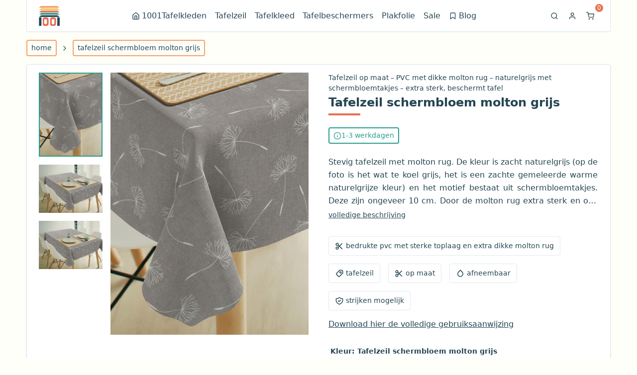

--- FILE ---
content_type: text/html; charset=utf-8
request_url: https://www.tafelzeil.com/tafelzeil-schermbloem-molton-grijs
body_size: 25443
content:
<!DOCTYPE html><html data-n-head-ssr="" lang="nl" data-n-head="%7B%22lang%22:%7B%22ssr%22:%22nl%22%7D%7D"><head>
    <title>Tafelzeil op maat – PVC met dikke molton rug – naturelgrijs met schermbloemtakjes – extra sterk, beschermt tafel</title><meta data-n-head="ssr" charset="utf-8"><meta data-n-head="ssr" name="viewport" content="width=device-width, initial-scale=1"><meta data-n-head="ssr" data-hid="description" name="description" content="Stevig tafelzeil met molton rug. De kleur is zacht naturelgrijs (op de foto is het wat te koel grijs, het is een zachte gemeleerde warme naturelgrijze kleur) en het motief bestaat uit schermbloemtakjes. Deze zijn ongeveer 10 cm. Door de molton rug extra sterk en ook extra dik, zodat je tafel goed beschermd is."><meta data-n-head="ssr" data-hid="og:title" name="og:title" property="og:title" content="Tafelzeil op maat – PVC met dikke molton rug – naturelgrijs met schermbloemtakjes – extra sterk, beschermt tafel"><meta data-n-head="ssr" data-hid="og:description" name="og:description" property="og:description" content="Stevig tafelzeil met molton rug. De kleur is zacht naturelgrijs (op de foto is het wat te koel grijs, het is een zachte gemeleerde warme naturelgrijze kleur) en het motief bestaat uit schermbloemtakjes. Deze zijn ongeveer 10 cm. Door de molton rug extra sterk en ook extra dik, zodat je tafel goed beschermd is."><meta data-n-head="ssr" data-hid="og:site_name" name="og:site_name" property="og:site_name" content="tafelzeil.com"><meta data-n-head="ssr" data-hid="og:image" name="og:image" property="og:image" content=""><meta data-n-head="ssr" data-hid="og:type" name="og:type" property="og:type" content="product"><meta data-n-head="ssr" data-hid="og:url" name="og:url" property="og:url" content="https://www.1001tafelkleden.com/tafelzeil-schermbloem-molton-grijs"><meta data-n-head="ssr" data-hid="author" name="author" content="tafelzeil.com"><meta data-n-head="ssr" data-hid="apple-mobile-web-app-title" name="apple-mobile-web-app-title" content="tafelzeil.com"><meta data-n-head="ssr" data-hid="twitter:card" name="twitter:card" content="summary_large_image"><meta data-n-head="ssr" data-hid="twitter:site" name="twitter:site" content="@1001tafelkleden"><meta data-n-head="ssr" data-hid="twitter:creator" name="twitter:creator" content="@1001tafelkleden"><meta data-n-head="ssr" data-hid="twitter:title" name="twitter:title" content="Tafelzeil op maat – PVC met dikke molton rug – naturelgrijs met schermbloemtakjes – extra sterk, beschermt tafel"><meta data-n-head="ssr" data-hid="twitter:description" name="twitter:description" content="Stevig tafelzeil met molton rug. De kleur is zacht naturelgrijs (op de foto is het wat te koel grijs, het is een zachte gemeleerde warme naturelgrijze kleur) en het motief bestaat uit schermbloemtakjes. Deze zijn ongeveer 10 cm. Door de molton rug extra sterk en ook extra dik, zodat je tafel goed beschermd is."><meta data-n-head="ssr" data-hid="twitter:image" name="twitter:image" content=""><meta data-n-head="ssr" data-hid="product:price:amount" name="product:price:amount" property="product:price:amount" content="22.95"><meta data-n-head="ssr" data-hid="product:price:currency" name="product:price:currency" property="product:price:currency" content="EUR"><meta data-n-head="ssr" data-hid="product:availability" name="product:availability" property="product:availability" content="in stock"><link data-n-head="ssr" rel="icon" type="image/x-icon" href="/favicon.png"><link data-n-head="ssr" rel="preconnect" href="https://res.cloudinary.com"><link data-n-head="ssr" rel="canonical" href="https://www.1001tafelkleden.com/tafelzeil-schermbloem-molton-grijs"><link data-n-head="ssr" rel="alternate" hreflang="nl" href="https://www.1001tafelkleden.com/tafelzeil-schermbloem-molton-grijs"><link data-n-head="ssr" rel="alternate" hreflang="x-default" href="https://www.1001tafelkleden.com/tafelzeil-schermbloem-molton-grijs"><link data-n-head="ssr" rel="preload" as="image" href="/logo-small.png" fetchpriority="high"><script data-n-head="ssr" src="/gtag.js" async=""></script><script data-n-head="ssr" data-hid="fb-pixel" type="text/javascript">!function(f,b,e,v,n,t,s){if(f.fbq)return;n=f.fbq=function(){n.callMethod?n.callMethod.apply(n,arguments):n.queue.push(arguments)};if(!f._fbq)f._fbq=n;n.push=n;n.loaded=!0;n.version='2.0';n.queue=[];t=b.createElement(e);t.async=!0;t.src=v;s=b.getElementsByTagName(e)[0];s.parentNode.insertBefore(t,s)}(window,document,'script','https://connect.facebook.net/en_US/fbevents.js');fbq('init','837750415928160');fbq('track','PageView');</script><script data-n-head="ssr" type="application/ld+json">{"@context":"https://schema.org/","@type":"BreadcrumbList","itemListElement":[{"@type":"ListItem","position":1,"name":"Home","item":"https://www.1001tafelkleden.com/"},{"@type":"ListItem","position":2,"name":"Tafelzeil schermbloem molton grijs","item":"https://www.1001tafelkleden.com/tafelzeil-schermbloem-molton-grijs"}]}</script><script data-n-head="ssr" type="application/ld+json">{"@context":"https://schema.org/","@type":"Product","name":"Tafelzeil schermbloem molton grijs","description":"Stevig tafelzeil met molton rug. De kleur is zacht naturelgrijs (op de foto is het wat te koel grijs, het is een zachte gemeleerde warme naturelgrijze kleur) en het motief bestaat uit schermbloemtakjes. Deze zijn ongeveer 10 cm. Door de molton rug extra sterk en ook extra dik, zodat je tafel goed beschermd is.","image":["https://res.cloudinary.com/tafelzeil-com/image/upload/h_1392,w_1050/hcms-media/bf9088de-bf93-4229-88bb-6486e7c38108.jpg","https://res.cloudinary.com/tafelzeil-com/image/upload/h_2919,w_3840/hcms-media/2e3404b5-e98a-4f9b-a316-de4dc2b83fe4.jpg","https://res.cloudinary.com/tafelzeil-com/image/upload/h_2919,w_3840/hcms-media/847099c1-6279-4a56-9763-65e7a191a8fc.jpg"],"url":"https://www.1001tafelkleden.com/tafelzeil-schermbloem-molton-grijs","brand":{"@type":"Brand","name":"1001Tafelkleden"},"category":"Plastic tafelzeil voorzien van dikke molton rug aan de onderzijde","offers":{"@type":"AggregateOffer","lowPrice":"0.99","highPrice":"292.61","offerCount":4,"priceCurrency":"EUR","availability":"https://schema.org/InStock","url":"https://www.1001tafelkleden.com/tafelzeil-schermbloem-molton-grijs","seller":{"@type":"Organization","name":"1001Tafelkleden"},"offers":[{"@type":"Offer","name":"Staaltje","description":"Proefstukje om de kwaliteit en kleur te beoordelen","price":"0.99","priceCurrency":"EUR","availability":"https://schema.org/InStock","url":"https://www.1001tafelkleden.com/tafelzeil-schermbloem-molton-grijs?option=sample","seller":{"@type":"Organization","name":"1001Tafelkleden"}},{"@type":"Offer","name":"Op maat","description":"Op maat gemaakt, prijs per strekkende meter (minimum 80cm)","price":"22.95","priceCurrency":"EUR","availability":"https://schema.org/InStock","url":"https://www.1001tafelkleden.com/tafelzeil-schermbloem-molton-grijs","seller":{"@type":"Organization","name":"1001Tafelkleden"},"priceValidUntil":"2026-02-15"},{"@type":"Offer","name":"Tafelloper","description":"Smalle tafelloper uit de breedte gesneden","price":"25.66","priceCurrency":"EUR","availability":"https://schema.org/InStock","url":"https://www.1001tafelkleden.com/tafelzeil-schermbloem-molton-grijs?option=tablerunner","seller":{"@type":"Organization","name":"1001Tafelkleden"},"priceValidUntil":"2026-02-15"},{"@type":"Offer","name":"Hele rol","description":"Hele rol van 15m met 15% korting","price":"292.61","priceCurrency":"EUR","availability":"https://schema.org/InStock","url":"https://www.1001tafelkleden.com/tafelzeil-schermbloem-molton-grijs?option=roll","seller":{"@type":"Organization","name":"1001Tafelkleden"}}],"priceValidUntil":"2026-02-15"},"material":"Plastic tafelzeil voorzien van dikke molton rug aan de onderzijde","additionalProperty":[{"@type":"PropertyValue","name":"Type","value":"Tafelzeil"},{"@type":"PropertyValue","name":"Beschikbare vormen","value":"Rechthoekig, Vierkant, Rond, Ovaal"},{"@type":"PropertyValue","name":"Beschikbare opties","value":"Op maat, Staaltje, Tafelloper, Hele rol"}]}</script><noscript data-n-head="ssr" data-hid="fb-pixel-noscript"></noscript></head><body><img height="1" width="1" style="display:none" src="https://www.facebook.com/tr?id=837750415928160&amp;ev=PageView&amp;noscript=1"><link rel="preload" href="/_nuxt/4701b77.js" as="script"><link rel="preload" href="/_nuxt/960512a.js" as="script"><link rel="preload" href="/_nuxt/13d4132.js" as="script"><link rel="preload" href="/_nuxt/ac9eb33.js" as="script"><link rel="preload" href="/_nuxt/1bd1960.js" as="script"><link rel="preload" href="/_nuxt/12dd825.js" as="script"><link rel="preload" href="/_nuxt/d218d79.js" as="script"><link rel="preload" href="/_nuxt/f085805.js" as="script"><link rel="preload" href="/_nuxt/ba43f9a.js" as="script"><style data-vue-ssr-id="38dfa7e4:0 62dedad6:0 782c043a:0 35b99500:0 351cb830:0 fecca53e:0 17a02d56:0 c6876a06:0 0bb423ba:0 403bc005:0">/*! normalize.css v8.0.1 | MIT License | github.com/necolas/normalize.css */html{line-height:1.15;-webkit-text-size-adjust:100%}body{margin:0}main{display:block}h1{font-size:2em;margin:.67em 0}hr{box-sizing:content-box;height:0;overflow:visible}pre{font-family:monospace,monospace;font-size:1em}a{background-color:transparent}abbr[title]{border-bottom:none;text-decoration:underline;-webkit-text-decoration:underline dotted;text-decoration:underline dotted}b,strong{font-weight:bolder}code,kbd,samp{font-family:monospace,monospace;font-size:1em}small{font-size:80%}sub,sup{font-size:75%;line-height:0;position:relative;vertical-align:baseline}sub{bottom:-.25em}sup{top:-.5em}img{border-style:none}button,input,optgroup,select,textarea{font-family:inherit;font-size:100%;line-height:1.15;margin:0}button,input{overflow:visible}button,select{text-transform:none}[type=button],[type=reset],[type=submit],button{-webkit-appearance:button}[type=button]::-moz-focus-inner,[type=reset]::-moz-focus-inner,[type=submit]::-moz-focus-inner,button::-moz-focus-inner{border-style:none;padding:0}[type=button]:-moz-focusring,[type=reset]:-moz-focusring,[type=submit]:-moz-focusring,button:-moz-focusring{outline:1px dotted ButtonText}fieldset{padding:.35em .75em .625em}legend{box-sizing:border-box;color:inherit;display:table;max-width:100%;padding:0;white-space:normal}progress{vertical-align:baseline}textarea{overflow:auto}[type=checkbox],[type=radio]{box-sizing:border-box;padding:0}[type=number]::-webkit-inner-spin-button,[type=number]::-webkit-outer-spin-button{height:auto}[type=search]{-webkit-appearance:textfield;outline-offset:-2px}[type=search]::-webkit-search-decoration{-webkit-appearance:none}::-webkit-file-upload-button{-webkit-appearance:button;font:inherit}details{display:block}summary{display:list-item}[hidden],template{display:none}blockquote,dd,dl,figure,h1,h2,h3,h4,h5,h6,hr,p,pre{margin:0}button{background-color:transparent;background-image:none}button:focus{outline:1px dotted;outline:5px auto -webkit-focus-ring-color}fieldset,ol,ul{margin:0;padding:0}ol,ul{list-style:none}html{font-family:system-ui,-apple-system,Segoe UI,Roboto,Ubuntu,Cantarell,Noto Sans,sans-serif,BlinkMacSystemFont,"Segoe UI","Helvetica Neue",Arial,"Noto Sans","Apple Color Emoji","Segoe UI Emoji","Segoe UI Symbol","Noto Color Emoji";line-height:1.5}*,:after,:before{box-sizing:border-box;border:0 solid #e2e8f0}hr{border-top-width:1px}img{border-style:solid}textarea{resize:vertical}input::-moz-placeholder,textarea::-moz-placeholder{color:#a0aec0}input:-ms-input-placeholder,textarea:-ms-input-placeholder{color:#a0aec0}input::placeholder,textarea::placeholder{color:#a0aec0}[role=button],button{cursor:pointer}table{border-collapse:collapse}h1,h2,h3,h4,h5,h6{font-size:inherit;font-weight:inherit}a{color:inherit;text-decoration:inherit}button,input,optgroup,select,textarea{padding:0;line-height:inherit;color:inherit}code,kbd,pre,samp{font-family:Menlo,Monaco,Consolas,"Liberation Mono","Courier New",monospace}audio,canvas,embed,iframe,img,object,svg,video{display:block;vertical-align:middle}img,video{max-width:100%;height:auto}.container{width:100%}@media (min-width:640px){.container{max-width:640px}}@media (min-width:768px){.container{max-width:768px}}@media (min-width:1024px){.container{max-width:1024px}}@media (min-width:1280px){.container{max-width:1280px}}.space-y-1>:not(template)~:not(template){--space-y-reverse:0;margin-top:calc(0.25rem*(1 - var(--space-y-reverse)));margin-bottom:calc(0.25rem*var(--space-y-reverse))}.space-y-2>:not(template)~:not(template){--space-y-reverse:0;margin-top:calc(0.5rem*(1 - var(--space-y-reverse)));margin-bottom:calc(0.5rem*var(--space-y-reverse))}.space-y-3>:not(template)~:not(template){--space-y-reverse:0;margin-top:calc(0.75rem*(1 - var(--space-y-reverse)));margin-bottom:calc(0.75rem*var(--space-y-reverse))}.space-y-4>:not(template)~:not(template){--space-y-reverse:0;margin-top:calc(1rem*(1 - var(--space-y-reverse)));margin-bottom:calc(1rem*var(--space-y-reverse))}.divide-y>:not(template)~:not(template){--divide-y-reverse:0;border-top-width:calc(1px*(1 - var(--divide-y-reverse)));border-bottom-width:calc(1px*var(--divide-y-reverse))}.divide-gray-200>:not(template)~:not(template){--divide-opacity:1;border-color:#edf2f7;border-color:rgba(237,242,247,var(--divide-opacity))}.sr-only{position:absolute;width:1px;height:1px;padding:0;margin:-1px;overflow:hidden;clip:rect(0,0,0,0);white-space:nowrap;border-width:0}.appearance-none{-webkit-appearance:none;-moz-appearance:none;appearance:none}.bg-transparent{background-color:transparent}.bg-black{--bg-opacity:1;background-color:#000;background-color:rgba(0,0,0,var(--bg-opacity))}.bg-white{--bg-opacity:1;background-color:#fff;background-color:rgba(255,255,255,var(--bg-opacity))}.bg-gray-100{--bg-opacity:1;background-color:#f7fafc;background-color:rgba(247,250,252,var(--bg-opacity))}.bg-gray-200{--bg-opacity:1;background-color:#edf2f7;background-color:rgba(237,242,247,var(--bg-opacity))}.bg-gray-500{--bg-opacity:1;background-color:#a0aec0;background-color:rgba(160,174,192,var(--bg-opacity))}.bg-orange-100{--bg-opacity:1;background-color:#fffaf0;background-color:rgba(255,250,240,var(--bg-opacity))}.bg-orange-600{--bg-opacity:1;background-color:#dd6b20;background-color:rgba(221,107,32,var(--bg-opacity))}.bg-green-600{--bg-opacity:1;background-color:#38a169;background-color:rgba(56,161,105,var(--bg-opacity))}.bg-f-dark{--bg-opacity:1;background-color:#264653;background-color:rgba(38,70,83,var(--bg-opacity))}.bg-f-green{--bg-opacity:1;background-color:#2a9d8f;background-color:rgba(42,157,143,var(--bg-opacity))}.bg-f-maize{--bg-opacity:1;background-color:#e9c46a;background-color:rgba(233,196,106,var(--bg-opacity))}.bg-f-sandy{--bg-opacity:1;background-color:#f4a261;background-color:rgba(244,162,97,var(--bg-opacity))}.bg-f-orange{--bg-opacity:1;background-color:#e76f51;background-color:rgba(231,111,81,var(--bg-opacity))}.bg-f-light{--bg-opacity:1;background-color:#fffffa;background-color:rgba(255,255,250,var(--bg-opacity))}.hover\:bg-gray-100:hover{--bg-opacity:1;background-color:#f7fafc;background-color:rgba(247,250,252,var(--bg-opacity))}.hover\:bg-gray-600:hover{--bg-opacity:1;background-color:#718096;background-color:rgba(113,128,150,var(--bg-opacity))}.hover\:bg-orange-700:hover{--bg-opacity:1;background-color:#c05621;background-color:rgba(192,86,33,var(--bg-opacity))}.hover\:bg-green-600:hover{--bg-opacity:1;background-color:#38a169;background-color:rgba(56,161,105,var(--bg-opacity))}.hover\:bg-f-green:hover{--bg-opacity:1;background-color:#2a9d8f;background-color:rgba(42,157,143,var(--bg-opacity))}.hover\:bg-f-sandy:hover{--bg-opacity:1;background-color:#f4a261;background-color:rgba(244,162,97,var(--bg-opacity))}.hover\:bg-f-light:hover{--bg-opacity:1;background-color:#fffffa;background-color:rgba(255,255,250,var(--bg-opacity))}.focus\:bg-gray-600:focus{--bg-opacity:1;background-color:#718096;background-color:rgba(113,128,150,var(--bg-opacity))}.focus\:bg-green-600:focus{--bg-opacity:1;background-color:#38a169;background-color:rgba(56,161,105,var(--bg-opacity))}.focus\:bg-f-light:focus{--bg-opacity:1;background-color:#fffffa;background-color:rgba(255,255,250,var(--bg-opacity))}.bg-opacity-50{--bg-opacity:0.5}.bg-center{background-position:50%}.bg-cover{background-size:cover}.border-collapse{border-collapse:collapse}.border-white{--border-opacity:1;border-color:#fff;border-color:rgba(255,255,255,var(--border-opacity))}.border-gray-200{--border-opacity:1;border-color:#edf2f7;border-color:rgba(237,242,247,var(--border-opacity))}.border-gray-300{--border-opacity:1;border-color:#e2e8f0;border-color:rgba(226,232,240,var(--border-opacity))}.border-gray-400{--border-opacity:1;border-color:#cbd5e0;border-color:rgba(203,213,224,var(--border-opacity))}.border-orange-300{--border-opacity:1;border-color:#fbd38d;border-color:rgba(251,211,141,var(--border-opacity))}.border-orange-500{--border-opacity:1;border-color:#ed8936;border-color:rgba(237,137,54,var(--border-opacity))}.border-f-green{--border-opacity:1;border-color:#2a9d8f;border-color:rgba(42,157,143,var(--border-opacity))}.border-f-maize{--border-opacity:1;border-color:#e9c46a;border-color:rgba(233,196,106,var(--border-opacity))}.border-f-sandy{--border-opacity:1;border-color:#f4a261;border-color:rgba(244,162,97,var(--border-opacity))}.border-f-orange{--border-opacity:1;border-color:#e76f51;border-color:rgba(231,111,81,var(--border-opacity))}.border-f-light{--border-opacity:1;border-color:#fffffa;border-color:rgba(255,255,250,var(--border-opacity))}.focus\:border-transparent:focus{border-color:transparent}.focus\:border-f-light:focus{--border-opacity:1;border-color:#fffffa;border-color:rgba(255,255,250,var(--border-opacity))}.rounded{border-radius:.25rem}.rounded-md{border-radius:.375rem}.rounded-lg{border-radius:.5rem}.rounded-full{border-radius:9999px}.rounded-t{border-top-left-radius:.25rem;border-top-right-radius:.25rem}.rounded-b{border-bottom-right-radius:.25rem}.rounded-b,.rounded-bl{border-bottom-left-radius:.25rem}.border-none{border-style:none}.border-2{border-width:2px}.border-4{border-width:4px}.border{border-width:1px}.border-b-2{border-bottom-width:2px}.border-l-4{border-left-width:4px}.border-t{border-top-width:1px}.border-r{border-right-width:1px}.border-b{border-bottom-width:1px}.border-l{border-left-width:1px}.cursor-pointer{cursor:pointer}.block{display:block}.inline-block{display:inline-block}.flex{display:flex}.inline-flex{display:inline-flex}.table{display:table}.grid{display:grid}.hidden{display:none}.flex-col{flex-direction:column}.flex-wrap{flex-wrap:wrap}.items-start{align-items:flex-start}.items-center{align-items:center}.self-start{align-self:flex-start}.justify-end{justify-content:flex-end}.justify-center{justify-content:center}.justify-between{justify-content:space-between}.flex-1{flex:1 1 0%}.flex-shrink-0{flex-shrink:0}.order-1{order:1}.order-2{order:2}.order-3{order:3}.font-sans{font-family:system-ui,-apple-system,Segoe UI,Roboto,Ubuntu,Cantarell,Noto Sans,sans-serif,BlinkMacSystemFont,"Segoe UI","Helvetica Neue",Arial,"Noto Sans","Apple Color Emoji","Segoe UI Emoji","Segoe UI Symbol","Noto Color Emoji"}.font-normal{font-weight:400}.font-medium{font-weight:500}.font-semibold{font-weight:600}.focus\:font-bold:focus,.font-bold,.hover\:font-bold:hover{font-weight:700}.h-1{height:.25rem}.h-2{height:.5rem}.h-3{height:.75rem}.h-4{height:1rem}.h-5{height:1.25rem}.h-6{height:1.5rem}.h-8{height:2rem}.h-10{height:2.5rem}.h-12{height:3rem}.h-16{height:4rem}.h-20{height:5rem}.h-24{height:6rem}.h-32{height:8rem}.h-auto{height:auto}.h-full{height:100%}.text-xs{font-size:.75rem}.text-sm{font-size:.875rem}.text-base{font-size:1rem}.text-lg{font-size:1.125rem}.text-xl{font-size:1.25rem}.text-2xl{font-size:1.5rem}.text-4xl{font-size:2.25rem}.leading-snug{line-height:1.375}.leading-normal{line-height:1.5}.leading-relaxed{line-height:1.625}.list-inside{list-style-position:inside}.list-none{list-style-type:none}.list-disc{list-style-type:disc}.list-decimal{list-style-type:decimal}.m-0{margin:0}.m-2{margin:.5rem}.m-auto{margin:auto}.my-2{margin-top:.5rem;margin-bottom:.5rem}.mx-2{margin-left:.5rem;margin-right:.5rem}.my-4{margin-top:1rem;margin-bottom:1rem}.mx-4{margin-left:1rem;margin-right:1rem}.my-6{margin-top:1.5rem;margin-bottom:1.5rem}.mx-auto{margin-left:auto;margin-right:auto}.mt-0{margin-top:0}.mt-1{margin-top:.25rem}.mr-1{margin-right:.25rem}.mb-1{margin-bottom:.25rem}.ml-1{margin-left:.25rem}.mt-2{margin-top:.5rem}.mr-2{margin-right:.5rem}.mb-2{margin-bottom:.5rem}.ml-2{margin-left:.5rem}.mt-3{margin-top:.75rem}.mr-3{margin-right:.75rem}.mb-3{margin-bottom:.75rem}.ml-3{margin-left:.75rem}.mt-4{margin-top:1rem}.mr-4{margin-right:1rem}.mb-4{margin-bottom:1rem}.ml-4{margin-left:1rem}.mt-5{margin-top:1.25rem}.mr-5{margin-right:1.25rem}.mt-6{margin-top:1.5rem}.mr-6{margin-right:1.5rem}.mt-8{margin-top:2rem}.mr-8{margin-right:2rem}.mb-8{margin-bottom:2rem}.ml-8{margin-left:2rem}.mr-12{margin-right:3rem}.max-h-full{max-height:100%}.max-w-xl{max-width:36rem}.max-w-full{max-width:100%}.object-contain{-o-object-fit:contain;object-fit:contain}.object-cover{-o-object-fit:cover;object-fit:cover}.opacity-75{opacity:.75}.focus\:outline-none:focus,.outline-none{outline:2px solid transparent;outline-offset:2px}.overflow-hidden{overflow:hidden}.overflow-x-auto{overflow-x:auto}.overflow-y-auto{overflow-y:auto}.overflow-x-hidden{overflow-x:hidden}.p-0{padding:0}.p-1{padding:.25rem}.p-2{padding:.5rem}.p-3{padding:.75rem}.p-4{padding:1rem}.p-5{padding:1.25rem}.p-6{padding:1.5rem}.py-1{padding-top:.25rem;padding-bottom:.25rem}.px-1{padding-left:.25rem;padding-right:.25rem}.py-2{padding-top:.5rem;padding-bottom:.5rem}.px-2{padding-left:.5rem;padding-right:.5rem}.py-3{padding-top:.75rem;padding-bottom:.75rem}.px-3{padding-left:.75rem;padding-right:.75rem}.py-4{padding-top:1rem;padding-bottom:1rem}.px-4{padding-left:1rem;padding-right:1rem}.py-5{padding-top:1.25rem;padding-bottom:1.25rem}.px-5{padding-left:1.25rem;padding-right:1.25rem}.px-6{padding-left:1.5rem;padding-right:1.5rem}.px-8{padding-left:2rem;padding-right:2rem}.py-16{padding-top:4rem;padding-bottom:4rem}.pr-1{padding-right:.25rem}.pl-1{padding-left:.25rem}.pt-2{padding-top:.5rem}.pr-2{padding-right:.5rem}.pb-2{padding-bottom:.5rem}.pl-2{padding-left:.5rem}.pt-3{padding-top:.75rem}.pr-3{padding-right:.75rem}.pb-3{padding-bottom:.75rem}.pr-4{padding-right:1rem}.pb-4{padding-bottom:1rem}.pl-4{padding-left:1rem}.pt-6{padding-top:1.5rem}.pr-6{padding-right:1.5rem}.pb-6{padding-bottom:1.5rem}.pl-6{padding-left:1.5rem}.pr-8{padding-right:2rem}.pb-8{padding-bottom:2rem}.pl-8{padding-left:2rem}.pr-10{padding-right:2.5rem}.placeholder-f-dark::-moz-placeholder{--placeholder-opacity:1;color:#264653;color:rgba(38,70,83,var(--placeholder-opacity))}.placeholder-f-dark:-ms-input-placeholder{--placeholder-opacity:1;color:#264653;color:rgba(38,70,83,var(--placeholder-opacity))}.placeholder-f-dark::placeholder{--placeholder-opacity:1;color:#264653;color:rgba(38,70,83,var(--placeholder-opacity))}.pointer-events-none{pointer-events:none}.fixed{position:fixed}.absolute{position:absolute}.relative{position:relative}.inset-0{right:0;left:0}.inset-0,.inset-y-0{top:0;bottom:0}.top-0{top:0}.right-0{right:0}.bottom-0{bottom:0}.left-0{left:0}.resize{resize:both}.shadow-sm{box-shadow:0 1px 2px 0 rgba(0,0,0,.05)}.shadow{box-shadow:0 1px 3px 0 rgba(0,0,0,.1),0 1px 2px 0 rgba(0,0,0,.06)}.shadow-lg{box-shadow:0 10px 15px -3px rgba(0,0,0,.1),0 4px 6px -2px rgba(0,0,0,.05)}.hover\:shadow:hover{box-shadow:0 1px 3px 0 rgba(0,0,0,.1),0 1px 2px 0 rgba(0,0,0,.06)}.hover\:shadow-lg:hover{box-shadow:0 10px 15px -3px rgba(0,0,0,.1),0 4px 6px -2px rgba(0,0,0,.05)}.fill-current{fill:currentColor}.text-left{text-align:left}.text-center{text-align:center}.text-right{text-align:right}.text-justify{text-align:justify}.text-black{--text-opacity:1;color:#000;color:rgba(0,0,0,var(--text-opacity))}.text-white{--text-opacity:1;color:#fff;color:rgba(255,255,255,var(--text-opacity))}.text-gray-500{--text-opacity:1;color:#a0aec0;color:rgba(160,174,192,var(--text-opacity))}.text-gray-600{--text-opacity:1;color:#718096;color:rgba(113,128,150,var(--text-opacity))}.text-gray-700{--text-opacity:1;color:#4a5568;color:rgba(74,85,104,var(--text-opacity))}.text-gray-800{--text-opacity:1;color:#2d3748;color:rgba(45,55,72,var(--text-opacity))}.text-red-700{--text-opacity:1;color:#c53030;color:rgba(197,48,48,var(--text-opacity))}.text-orange-600{--text-opacity:1;color:#dd6b20;color:rgba(221,107,32,var(--text-opacity))}.text-orange-700{--text-opacity:1;color:#c05621;color:rgba(192,86,33,var(--text-opacity))}.text-orange-800{--text-opacity:1;color:#9c4221;color:rgba(156,66,33,var(--text-opacity))}.text-green-600{--text-opacity:1;color:#38a169;color:rgba(56,161,105,var(--text-opacity))}.text-blue-600{--text-opacity:1;color:#3182ce;color:rgba(49,130,206,var(--text-opacity))}.text-f-dark{--text-opacity:1;color:#264653;color:rgba(38,70,83,var(--text-opacity))}.text-f-green{--text-opacity:1;color:#2a9d8f;color:rgba(42,157,143,var(--text-opacity))}.text-f-maize{--text-opacity:1;color:#e9c46a;color:rgba(233,196,106,var(--text-opacity))}.text-f-sandy{--text-opacity:1;color:#f4a261;color:rgba(244,162,97,var(--text-opacity))}.text-f-orange{--text-opacity:1;color:#e76f51;color:rgba(231,111,81,var(--text-opacity))}.text-f-light{--text-opacity:1;color:#fffffa;color:rgba(255,255,250,var(--text-opacity))}.hover\:text-white:hover{--text-opacity:1;color:#fff;color:rgba(255,255,255,var(--text-opacity))}.hover\:text-gray-700:hover{--text-opacity:1;color:#4a5568;color:rgba(74,85,104,var(--text-opacity))}.hover\:text-gray-900:hover{--text-opacity:1;color:#1a202c;color:rgba(26,32,44,var(--text-opacity))}.hover\:text-orange-800:hover{--text-opacity:1;color:#9c4221;color:rgba(156,66,33,var(--text-opacity))}.hover\:text-orange-900:hover{--text-opacity:1;color:#7b341e;color:rgba(123,52,30,var(--text-opacity))}.hover\:text-blue-800:hover{--text-opacity:1;color:#2c5282;color:rgba(44,82,130,var(--text-opacity))}.hover\:text-f-dark:hover{--text-opacity:1;color:#264653;color:rgba(38,70,83,var(--text-opacity))}.hover\:text-f-green:hover{--text-opacity:1;color:#2a9d8f;color:rgba(42,157,143,var(--text-opacity))}.hover\:text-f-maize:hover{--text-opacity:1;color:#e9c46a;color:rgba(233,196,106,var(--text-opacity))}.hover\:text-f-sandy:hover{--text-opacity:1;color:#f4a261;color:rgba(244,162,97,var(--text-opacity))}.hover\:text-f-orange:hover{--text-opacity:1;color:#e76f51;color:rgba(231,111,81,var(--text-opacity))}.hover\:text-f-light:hover{--text-opacity:1;color:#fffffa;color:rgba(255,255,250,var(--text-opacity))}.focus\:text-f-green:focus{--text-opacity:1;color:#2a9d8f;color:rgba(42,157,143,var(--text-opacity))}.focus\:text-f-maize:focus{--text-opacity:1;color:#e9c46a;color:rgba(233,196,106,var(--text-opacity))}.focus\:text-f-sandy:focus{--text-opacity:1;color:#f4a261;color:rgba(244,162,97,var(--text-opacity))}.focus\:text-f-orange:focus{--text-opacity:1;color:#e76f51;color:rgba(231,111,81,var(--text-opacity))}.italic{font-style:italic}.lowercase{text-transform:lowercase}.underline{text-decoration:underline}.line-through{text-decoration:line-through}.tracking-wide{letter-spacing:.025em}.visible{visibility:visible}.w-1{width:.25rem}.w-3{width:.75rem}.w-4{width:1rem}.w-5{width:1.25rem}.w-6{width:1.5rem}.w-8{width:2rem}.w-10{width:2.5rem}.w-12{width:3rem}.w-16{width:4rem}.w-24{width:6rem}.w-32{width:8rem}.w-40{width:10rem}.w-48{width:12rem}.w-56{width:14rem}.w-1\/2{width:50%}.w-1\/3{width:33.333333%}.w-2\/3{width:66.666667%}.w-1\/4{width:25%}.w-2\/4{width:50%}.w-3\/4{width:75%}.w-2\/5{width:40%}.w-3\/5{width:60%}.w-5\/6{width:83.333333%}.w-11\/12{width:91.666667%}.w-full{width:100%}.z-10{z-index:10}.z-20{z-index:20}.z-30{z-index:30}.z-40{z-index:40}.z-50{z-index:50}.gap-2{grid-gap:.5rem;gap:.5rem}.gap-4{grid-gap:1rem;gap:1rem}.grid-cols-1{grid-template-columns:repeat(1,minmax(0,1fr))}.transform{--transform-translate-x:0;--transform-translate-y:0;--transform-rotate:0;--transform-skew-x:0;--transform-skew-y:0;--transform-scale-x:1;--transform-scale-y:1;transform:translateX(var(--transform-translate-x)) translateY(var(--transform-translate-y)) rotate(var(--transform-rotate)) skewX(var(--transform-skew-x)) skewY(var(--transform-skew-y)) scaleX(var(--transform-scale-x)) scaleY(var(--transform-scale-y))}.rotate-180{--transform-rotate:180deg}.transition-all{transition-property:all}.transition{transition-property:background-color,border-color,color,fill,stroke,opacity,box-shadow,transform}.transition-colors{transition-property:background-color,border-color,color,fill,stroke}.transition-transform{transition-property:transform}.duration-200{transition-duration:.2s}@-webkit-keyframes spin{to{transform:rotate(1turn)}}@keyframes spin{to{transform:rotate(1turn)}}@-webkit-keyframes ping{75%,to{transform:scale(2);opacity:0}}@keyframes ping{75%,to{transform:scale(2);opacity:0}}@-webkit-keyframes pulse{50%{opacity:.5}}@keyframes pulse{50%{opacity:.5}}@-webkit-keyframes bounce{0%,to{transform:translateY(-25%);-webkit-animation-timing-function:cubic-bezier(.8,0,1,1);animation-timing-function:cubic-bezier(.8,0,1,1)}50%{transform:none;-webkit-animation-timing-function:cubic-bezier(0,0,.2,1);animation-timing-function:cubic-bezier(0,0,.2,1)}}@keyframes bounce{0%,to{transform:translateY(-25%);-webkit-animation-timing-function:cubic-bezier(.8,0,1,1);animation-timing-function:cubic-bezier(.8,0,1,1)}50%{transform:none;-webkit-animation-timing-function:cubic-bezier(0,0,.2,1);animation-timing-function:cubic-bezier(0,0,.2,1)}}div.banner-container a.link,main a.link{--text-opacity:1;color:#e76f51;color:rgba(231,111,81,var(--text-opacity));text-decoration:underline;-webkit-text-decoration-style:solid;text-decoration-style:solid}div.banner-container a.link,main a.link:hover{cursor:pointer;--text-opacity:1;color:#264653;color:rgba(38,70,83,var(--text-opacity));-webkit-text-decoration-style:solid;text-decoration-style:solid}@media (min-width:640px){.sm\:container{width:100%}}@media (min-width:640px) and (min-width:640px){.sm\:container{max-width:640px}}@media (min-width:640px) and (min-width:768px){.sm\:container{max-width:768px}}@media (min-width:640px) and (min-width:1024px){.sm\:container{max-width:1024px}}@media (min-width:640px) and (min-width:1280px){.sm\:container{max-width:1280px}}@media (min-width:640px){.sm\:flex{display:flex}.sm\:h-full{height:100%}.sm\:w-2\/5{width:40%}.sm\:w-3\/5{width:60%}}@media (min-width:768px){.md\:container{width:100%}}@media (min-width:768px) and (min-width:640px){.md\:container{max-width:640px}}@media (min-width:768px) and (min-width:768px){.md\:container{max-width:768px}}@media (min-width:768px) and (min-width:1024px){.md\:container{max-width:1024px}}@media (min-width:768px) and (min-width:1280px){.md\:container{max-width:1280px}}@media (min-width:768px){.md\:text-base{font-size:1rem}.md\:text-xl{font-size:1.25rem}.md\:px-2{padding-left:.5rem;padding-right:.5rem}.md\:py-4{padding-top:1rem;padding-bottom:1rem}}@media (min-width:1024px){.lg\:container{width:100%}}@media (min-width:1024px) and (min-width:640px){.lg\:container{max-width:640px}}@media (min-width:1024px) and (min-width:768px){.lg\:container{max-width:768px}}@media (min-width:1024px) and (min-width:1024px){.lg\:container{max-width:1024px}}@media (min-width:1024px) and (min-width:1280px){.lg\:container{max-width:1280px}}@media (min-width:1024px){.lg\:rounded-none{border-radius:0}.lg\:rounded-b{border-bottom-right-radius:.25rem;border-bottom-left-radius:.25rem}.lg\:border-r{border-right-width:1px}.lg\:border-b{border-bottom-width:1px}.lg\:border-l{border-left-width:1px}.lg\:block{display:block}.lg\:flex{display:flex}.lg\:hidden{display:none}.lg\:flex-row{flex-direction:row}.lg\:flex-no-wrap{flex-wrap:nowrap}.lg\:justify-start{justify-content:flex-start}.lg\:justify-end{justify-content:flex-end}.lg\:justify-center{justify-content:center}.lg\:order-1{order:1}.lg\:order-2{order:2}.lg\:order-3{order:3}.lg\:h-16{height:4rem}.lg\:h-full{height:100%}.lg\:text-sm{font-size:.875rem}.lg\:text-base{font-size:1rem}.lg\:text-2xl{font-size:1.5rem}.lg\:my-0{margin-bottom:0}.lg\:mt-0,.lg\:my-0{margin-top:0}.lg\:mb-0{margin-bottom:0}.lg\:mr-1{margin-right:.25rem}.lg\:ml-1{margin-left:.25rem}.lg\:mr-2{margin-right:.5rem}.lg\:ml-2{margin-left:.5rem}.lg\:mt-4{margin-top:1rem}.lg\:mr-4{margin-right:1rem}.lg\:ml-4{margin-left:1rem}.lg\:mt-8{margin-top:2rem}.lg\:ml-10{margin-left:2.5rem}.lg\:py-0{padding-top:0;padding-bottom:0}.lg\:px-0{padding-left:0;padding-right:0}.lg\:py-3{padding-top:.75rem;padding-bottom:.75rem}.lg\:px-4{padding-left:1rem;padding-right:1rem}.lg\:px-6{padding-left:1.5rem;padding-right:1.5rem}.lg\:px-8{padding-left:2rem;padding-right:2rem}.lg\:px-16{padding-left:4rem;padding-right:4rem}.lg\:pb-0{padding-bottom:0}.lg\:pr-1{padding-right:.25rem}.lg\:pl-1{padding-left:.25rem}.lg\:pr-2{padding-right:.5rem}.lg\:pl-2{padding-left:.5rem}.lg\:pr-4{padding-right:1rem}.lg\:pl-4{padding-left:1rem}.lg\:pr-5{padding-right:1.25rem}.lg\:pl-5{padding-left:1.25rem}.lg\:shadow-none{box-shadow:none}.lg\:text-left{text-align:left}.lg\:w-8{width:2rem}.lg\:w-16{width:4rem}.lg\:w-20{width:5rem}.lg\:w-24{width:6rem}.lg\:w-64{width:16rem}.lg\:w-auto{width:auto}.lg\:w-1\/2{width:50%}.lg\:w-1\/3{width:33.333333%}.lg\:w-2\/3{width:66.666667%}.lg\:w-1\/4{width:25%}.lg\:w-3\/4{width:75%}.lg\:w-1\/5{width:20%}.lg\:w-2\/5{width:40%}.lg\:w-3\/5{width:60%}.lg\:w-4\/5{width:80%}.lg\:w-3\/12{width:25%}.lg\:w-full{width:100%}.lg\:gap-6{grid-gap:1.5rem;gap:1.5rem}.lg\:grid-cols-2{grid-template-columns:repeat(2,minmax(0,1fr))}}@media (min-width:1280px){.xl\:container{width:100%}}@media (min-width:1280px) and (min-width:640px){.xl\:container{max-width:640px}}@media (min-width:1280px) and (min-width:768px){.xl\:container{max-width:768px}}@media (min-width:1280px) and (min-width:1024px){.xl\:container{max-width:1024px}}@media (min-width:1280px) and (min-width:1280px){.xl\:container{max-width:1280px}}@media (min-width:1280px){.xl\:h-10{height:2.5rem}.xl\:text-sm{font-size:.875rem}.xl\:text-base{font-size:1rem}.xl\:text-lg{font-size:1.125rem}.xl\:text-xl{font-size:1.25rem}.xl\:text-2xl{font-size:1.5rem}.xl\:mr-4{margin-right:1rem}.xl\:ml-4{margin-left:1rem}.xl\:mt-5{margin-top:1.25rem}.xl\:p-8{padding:2rem}.xl\:px-6{padding-left:1.5rem;padding-right:1.5rem}.xl\:pr-4{padding-right:1rem}.xl\:pl-4{padding-left:1rem}.xl\:w-10{width:2.5rem}.xl\:w-40{width:10rem}.xl\:w-1\/4{width:25%}.xl\:w-11\/12{width:91.666667%}}
.nuxt-progress{position:fixed;top:0;left:0;right:0;height:2px;width:0;opacity:1;transition:width .1s,opacity .4s;background-color:#fff;z-index:999999}
body{--bg-opacity:1;background-color:#fffffa;background-color:rgba(255,255,250,var(--bg-opacity));--text-opacity:1;color:#264653;color:rgba(38,70,83,var(--text-opacity));font-family:system-ui,-apple-system,Segoe UI,Roboto,Ubuntu,Cantarell,Noto Sans,sans-serif,BlinkMacSystemFont,"Segoe UI","Helvetica Neue",Arial,"Noto Sans","Apple Color Emoji","Segoe UI Emoji","Segoe UI Symbol","Noto Color Emoji"}.main .container{max-width:1620px}.skip-link{position:absolute;left:-9999px;top:-9999px;z-index:999;padding:8px 16px;background-color:#1d4ed8;color:#fff;text-decoration:none;border-radius:4px;font-weight:700;box-shadow:0 4px 6px rgba(0,0,0,.1);transition:all .3s ease}.skip-link:focus{left:1rem;top:1rem;outline:2px solid #fbbf24;outline-offset:2px}.skip-link:hover{background-color:#1e40af}
.menu-items>a{display:flex;align-items:center}.menu-hover-area{position:absolute;z-index:20}.header-container{min-height:64px}.logo-container img{display:block}.sr-only{position:absolute;width:1px;height:1px;padding:0;margin:-1px;overflow:hidden;clip:rect(0,0,0,0);white-space:nowrap;border:0}@media (prefers-contrast:high){.menu-hover-area{border:2px solid}a,button{border:1px solid}}@media (prefers-reduced-motion:reduce){.transition-colors,a,button{transition:none}}a.focus-visible,a:focus-visible,button.focus-visible,button:focus-visible{outline:2px solid #065f46;outline-offset:2px}button:disabled{opacity:.6;cursor:not-allowed}
#product{min-height:500px}
.clamp-lines{overflow:hidden;text-overflow:ellipsis;display:-webkit-box;-webkit-line-clamp:4;-webkit-box-orient:vertical;position:relative;z-index:10}.clamp-lines-read-more{position:absolute;bottom:0;right:0;width:25px;height:23px;cursor:pointer}.rotate-animation{-webkit-animation:spin 5s linear infinite;animation:spin 5s linear infinite}@-webkit-keyframes spin{to{transform:rotate(1turn)}}@keyframes spin{to{transform:rotate(1turn)}}
.product-description[data-v-625591ba] p:not(:first-child){margin-top:1rem}.product-description[data-v-625591ba] ol,.product-description[data-v-625591ba] ul{margin-top:1rem;margin-left:1.5rem}.product-description[data-v-625591ba] ul{list-style-type:disc}.product-description[data-v-625591ba] ol{list-style-type:decimal}.product-description[data-v-625591ba] li{margin-top:.25rem}
.step-4-finishing-option,.step-one-option,.step-three-oval-option,.step-two-option{border-width:1px;--border-opacity:1;border-color:#e2e8f0;border-color:rgba(226,232,240,var(--border-opacity));border-radius:.25rem;font-size:.875rem;text-transform:lowercase}.step-four-finishing-selected,.step-one-selected,.step-three-oval-selected,.step-two-selected{border-width:2px;--border-opacity:1;border-color:#f4a261;border-color:rgba(244,162,97,var(--border-opacity))}.sr-only{position:absolute;width:1px;height:1px;padding:0;margin:-1px;overflow:hidden;clip:rect(0,0,0,0);white-space:nowrap;border:0}
.sr-only[data-v-f0bf8226]{position:absolute;width:1px;height:1px;padding:0;margin:-1px;overflow:hidden;clip:rect(0,0,0,0);white-space:nowrap;border:0}
.fade-enter-active[data-v-1066ed08],.fade-leave-active[data-v-1066ed08]{transition:opacity .4s ease}.fade-enter[data-v-1066ed08],.fade-leave-to[data-v-1066ed08]{opacity:0}.slide-up-enter-active[data-v-1066ed08]{transition:all .4s ease}.slide-up-leave-active[data-v-1066ed08]{transition:all .3s ease}.slide-up-enter[data-v-1066ed08],.slide-up-leave-to[data-v-1066ed08]{opacity:0;transform:translateY(30px) scale(.98)}@media (prefers-reduced-motion:reduce){.fade-enter-active[data-v-1066ed08],.fade-leave-active[data-v-1066ed08],.slide-up-enter-active[data-v-1066ed08],.slide-up-leave-active[data-v-1066ed08]{transition:none!important}}</style>
  
  
    <div data-server-rendered="true" id="__nuxt"><!----><div id="__layout"><div><div class="main flex justify-center"><a href="#main-content" class="skip-link">
    Naar hoofdinhoud gaan
  </a> <div class="container w-11/12"><div class="relative"><!----> <!----> <header role="banner" class="header-container h-16 w-full bg-white border-b border-l border-r border-gray-300 shadow-sm rounded-b flex justify-between items-center px-6"><a href="/" title="Ga naar de homepage van tafelzeil.com" aria-label="tafelzeil.com logo - ga naar homepage" class="logo-container focus:ring-2 focus:ring-f-green focus:ring-offset-2 rounded"><img data-src="/logo-small.png" alt="tafelzeil.com logo" title="tafelzeil.com" width="42" height="40" loading="eager" fetchpriority="high" data-not-lazy="" src="/logo-small.png" class="h-10"></a> <nav role="navigation" aria-label="Hoofdnavigatie" class="menu-items flex justify-between" style="width: 700px"><ul role="menubar" class="flex justify-between w-full list-none m-0 p-0"><li role="none"><a href="https://www.1001tafelkleden.com" title="1001Tafelkleden - ga naar 1001Tafelkleden" role="menuitem" class="hover:text-f-dark focus:outline-2 focus:outline-offset-2 focus:outline-blue-600 rounded px-1 py-1 transition-colors flex items-center "><svg xmlns="http://www.w3.org/2000/svg" width="24px" height="24px" viewBox="0 0 24 24" fill="none" stroke="currentColor" stroke-width="2" stroke-linecap="round" stroke-linejoin="round" aria-hidden="true" class="w-4 h-4 mr-1 feather feather-home"><path d="M3 9l9-7 9 7v11a2 2 0 0 1-2 2H5a2 2 0 0 1-2-2z"></path><polyline points="9 22 9 12 15 12 15 22"></polyline></svg>1001Tafelkleden
                    </a></li> <li role="none"><a href="https://www.tafelzeil.com" title="Tafelzeil - huidige pagina" role="menuitem" aria-current="page" aria-haspopup="true" aria-controls="tafelzeil-menu" class="hover:text-f-green focus:outline-2 focus:outline-offset-2 focus:outline-blue-600 rounded px-1 py-1 transition-colors flex items-center active">
                        Tafelzeil
                    </a></li> <li role="none"><a href="https://www.1001tafelkleden.com" title="Tafelkleed - bekijk tafelkleed producten" role="menuitem" aria-haspopup="true" aria-controls="tafelkleed-menu" class="hover:text-f-orange focus:outline-2 focus:outline-offset-2 focus:outline-blue-600 rounded px-1 py-1 transition-colors flex items-center ">
                        Tafelkleed
                    </a></li> <li role="none"><a href="https://www.tafelbescherming.com" title="Tafelbescherming - bekijk tafelbescherming producten" role="menuitem" aria-haspopup="true" aria-controls="tafelbescherming-menu" class="hover:text-f-maize focus:outline-2 focus:outline-offset-2 focus:outline-blue-600 rounded px-1 py-1 transition-colors flex items-center ">
                        Tafelbeschermers
                    </a></li> <li role="none"><a href="https://www.1001plakfolies.com" title="Plakfolie - bekijk plakfolie producten" role="menuitem" aria-haspopup="true" aria-controls="plakfolie-menu" class="hover:text-f-sandy focus:outline-2 focus:outline-offset-2 focus:outline-blue-600 rounded px-1 py-1 transition-colors flex items-center ">
                        Plakfolie
                    </a></li> <li role="none"><a href="/sale" title="Sale - bekijk afgeprijsde producten" role="menuitem" class="hover:text-f-sandy focus:outline-2 focus:outline-offset-2 focus:outline-blue-600 rounded px-1 py-1 transition-colors flex items-center">
                        Sale
                    </a></li> <li role="none"><a href="/blog" title="1001Tafelkleden blog - opent in nieuw venster" target="_blank" rel="noopener noreferrer" role="menuitem" aria-label="1001Tafelkleden blog (opent in nieuw venster)" class="hover:text-f-dark focus:outline-2 focus:outline-offset-2 focus:outline-blue-600 rounded px-1 py-1 transition-colors flex items-center "><svg xmlns="http://www.w3.org/2000/svg" width="24px" height="24px" viewBox="0 0 24 24" fill="none" stroke="currentColor" stroke-width="2" stroke-linecap="round" stroke-linejoin="round" aria-hidden="true" class="w-4 h-4 mr-1 feather feather-bookmark"><path d="M19 21l-7-5-7 5V5a2 2 0 0 1 2-2h10a2 2 0 0 1 2 2z"></path></svg>Blog
                        <span class="sr-only">(opent in nieuw venster)</span></a></li></ul></nav> <div role="toolbar" aria-label="Account en winkelwagen" class="link-icons flex justify-between" style="width: 100px"><button aria-label="Zoeken openen" aria-controls="search-menu" type="button" class="search cursor-pointer bg-transparent border-none p-1 rounded focus:outline-2 focus:outline-offset-2 focus:outline-blue-600"><svg xmlns="http://www.w3.org/2000/svg" width="24px" height="24px" viewBox="0 0 24 24" fill="none" stroke="currentColor" stroke-width="2" stroke-linecap="round" stroke-linejoin="round" aria-hidden="true" class="w-4 h-4 mr-1 feather feather-search"><circle cx="11" cy="11" r="8"></circle><line x1="21" y1="21" x2="16.65" y2="16.65"></line></svg></button> <a href="/account" title="Ga naar uw account" aria-label="Mijn account" class="account cursor-pointer focus:outline-2 focus:outline-offset-2 focus:outline-blue-600 rounded p-1 hover:bg-gray-100 transition-colors"><svg xmlns="http://www.w3.org/2000/svg" width="24px" height="24px" viewBox="0 0 24 24" fill="none" stroke="currentColor" stroke-width="2" stroke-linecap="round" stroke-linejoin="round" aria-hidden="true" class="w-4 h-4 mr-1 feather feather-user"><path d="M20 21v-2a4 4 0 0 0-4-4H8a4 4 0 0 0-4 4v2"></path><circle cx="12" cy="7" r="4"></circle></svg></a> <a href="/cart" title="Winkelwagen - 0 artikelen" aria-label="Winkelwagen met 0 artikelen" class="cart cursor-pointer relative focus:outline-2 focus:outline-offset-2 focus:outline-blue-600 rounded p-1 hover:bg-gray-100 transition-colors"><svg xmlns="http://www.w3.org/2000/svg" width="24px" height="24px" viewBox="0 0 24 24" fill="none" stroke="currentColor" stroke-width="2" stroke-linecap="round" stroke-linejoin="round" aria-hidden="true" class="w-4 h-4 mr-1 feather feather-shopping-cart"><circle cx="9" cy="21" r="1"></circle><circle cx="20" cy="21" r="1"></circle><path d="M1 1h4l2.68 13.39a2 2 0 0 0 2 1.61h9.72a2 2 0 0 0 2-1.61L23 6H6"></path></svg> <span aria-label="0 artikelen in winkelwagen" class="absolute flex bg-f-orange w-4 h-4 justify-center items-center rounded-full text-xs text-white" style="right: -10px; top: -12px">
                    0
                </span></a></div></header> <div id="menu-announcement" aria-live="polite" aria-atomic="true" class="sr-only"></div> <!----> <!----> <!----> <!----> <!----> <div class="sale menu-hover-area flex w-full bg-white mt-4 rounded shadow border border-gray-300 px-6 pb-4" style="height:240px; display:none !important;"><div class="mega-menu-group mt-4 w-1/4"><div class="title-text font-bold">Tafelzeil</div> <div class="title-seperator w-10 bg-f-maize mt-2 mb-2" style="height: 5px"></div> <div class="menu-item"><a href="/" title="Afgeprijsde tafelzeilen">
                    Afgeprijsde tafelzeilen
                </a></div> <div class="menu-item"><a href="/" title="Goedkoop tafelzeil">
                    Goedkoop tafelzeil
                </a></div> <div class="menu-item"><a href="/" title="Tafelzeil restanten" class="relative"><div class="absolute w-8 py-1 right-0 top-0 p-1 rounded-lg shadow bg-f-green text-f-light text-sm text-center" style="right: -35px;top: -5px;">
                        Tip!
                    </div>
                    Tafelzeil restanten
                </a></div></div> <div class="mega-menu-group mt-4 w-1/4"><div class="title-text font-bold">Tafelkleed</div> <div class="title-seperator w-10 bg-f-maize mt-2 mb-2" style="height: 5px"></div> <div class="menu-item"><a href="/" title="Afgeprijsde tafelkleden">
                    Afgeprijsde tafelkleden
                </a></div> <div class="menu-item"><a href="/" title="Goedkope tafelkleden">
                    Goedkope tafelkleden
                </a></div> <div class="menu-item"><a href="/" title="Tafelkleed restanten" class="relative"><div class="absolute w-8 py-1 right-0 top-0 p-1 rounded-lg shadow bg-f-green text-f-light text-sm text-center" style="right: -35px;top: -5px;">
                        Tip!
                    </div>
                    Tafelkleed restanten
                </a></div></div> <div class="mega-menu-group mt-4 w-1/4"><div class="title-text font-bold">Tafelbescherming</div> <div class="title-seperator w-10 bg-f-maize mt-2 mb-2" style="height: 5px"></div> <div class="menu-item-"><a href="/" title="Afgeprijsde tafelbeschermers">
                    Afgeprijsde tafelbeschermers
                </a></div> <div class="menu-item-"><a href="/" title="Goedkope tafelbescherming">
                    Goedkope tafelbescherming
                </a></div> <div class="menu-item"><a href="/" title="Tafelbescherming restanten" class="relative"><div class="absolute w-8 py-1 right-0 top-0 p-1 rounded-lg shadow bg-f-green text-f-light text-sm text-center" style="right: -35px;top: -5px;">
                        Tip!
                    </div>
                    Tafelbescherming restanten
                </a></div></div> <div class="mega-menu-group mt-4 w-1/4"><div class="title-text font-bold">Plakfolie</div> <div class="title-seperator w-10 bg-f-maize mt-2 mb-2" style="height: 5px"></div> <div class="menu-item"><a href="/" title="Afgeprijsde plakfolies">
                    Afgeprijsde plakfolies
                </a></div> <div class="menu-item"><a href="/" title="Goedkope plakfolies">
                    Goedkope plakfolies
                </a></div> <div class="menu-item"><a href="/" title="Plakfolie restanten" class="relative"><div class="absolute w-8 py-1 right-0 top-0 p-1 rounded-lg shadow bg-f-green text-f-light text-sm text-center" style="right: -35px;top: -5px;">
                        Tip!
                    </div> <span>Plakfolie restanten</span></a></div></div></div></div> <!----> <div class="bg-f-light py-4 flex"><div class="items-center hidden lg:flex"><a href="/" class="breadcrumb lowercase mr-2 py-1 px-2 border-2 border-f-sandy rounded text-sm cursor-pointer hover:bg-f-sandy hover:text-white duration-200">
      Home
    </a> <svg xmlns="http://www.w3.org/2000/svg" width="24px" height="24px" viewBox="0 0 24 24" fill="none" stroke="currentColor" stroke-width="2" stroke-linecap="round" stroke-linejoin="round" class="w-4 h-4 mr-2 feather feather-chevron-right"><polyline points="9 18 15 12 9 6"></polyline></svg></div><div class="items-center hidden lg:flex"><a href="/tafelzeil-schermbloem-molton-grijs" class="breadcrumb lowercase mr-2 py-1 px-2 border-2 border-f-sandy rounded text-sm cursor-pointer hover:bg-f-sandy hover:text-white duration-200">
      Tafelzeil schermbloem molton grijs
    </a> <!----></div></div> <div product="[object Object]" class="w-full"><div id="product" class="w-full py-4 px-6 flex flex-wrap bg-white border border-gray-300 shadow rounded"><div tabindex="-1" class="product-gallery w-full lg:pr-5 lg:w-1/2"><!----> <div class="flex "><div class="hidden lg:block thumbnails w-32 flex-shrink-0 "><button class="w-full mb-4 border-2 border-f-green"><img data-src="https://res.cloudinary.com/tafelzeil-com/image/upload/h_199,w_150/hcms-media/bf9088de-bf93-4229-88bb-6486e7c38108.jpg" alt="Tafelzeil schermbloem molton grijs" width="150" height="199" class="w-full"></button><button class="w-full mb-4 "><img data-src="https://res.cloudinary.com/tafelzeil-com/image/upload/h_114,w_150/hcms-media/2e3404b5-e98a-4f9b-a316-de4dc2b83fe4.jpg" alt="Tafelzeil schermbloem molton grijs" width="150" height="114" class="w-full"></button><button class="w-full mb-4 "><img data-src="https://res.cloudinary.com/tafelzeil-com/image/upload/h_114,w_150/hcms-media/847099c1-6279-4a56-9763-65e7a191a8fc.jpg" alt="Tafelzeil schermbloem molton grijs" width="150" height="114" class="w-full"></button></div> <div class="base-image lg:pl-4 flex w-full h-full "><button><img data-src="https://res.cloudinary.com/tafelzeil-com/image/upload/h_1697,w_1280/hcms-media/bf9088de-bf93-4229-88bb-6486e7c38108.jpg" alt="Tafelzeil schermbloem molton grijs" width="1280" height="1697" class="w-full"></button> <!----></div></div> <!----></div> <div class="product-options-container w-full lg:w-1/2 lg:pl-5"><div data-v-625591ba=""><h1 class="text-left text-xs lg:text-sm" data-v-625591ba="">
        Tafelzeil op maat – PVC met dikke molton rug – naturelgrijs met schermbloemtakjes – extra sterk, beschermt tafel
    </h1> <h2 class="font-bold text-left text-xl lg:text-2xl" data-v-625591ba="">
        Tafelzeil schermbloem molton grijs
    </h2> <div class="w-16 bg-f-orange mt-1" style="height: 4px" data-v-625591ba=""></div> <div class="my-6 text-left relative" data-v-625591ba=""><div class="text-left flex" data-v-625591ba=""><div class="in-stock flex py-1 px-2 rounded text-sm items-center cursor-pointer text-f-green border-2 border-f-green" data-v-625591ba=""><svg xmlns="http://www.w3.org/2000/svg" width="24px" height="24px" viewBox="0 0 24 24" fill="none" stroke="currentColor" stroke-width="2" stroke-linecap="round" stroke-linejoin="round" class="w-4 h-4 feather feather-info" data-v-625591ba=""><circle cx="12" cy="12" r="10" data-v-625591ba=""></circle><line x1="12" y1="16" x2="12" y2="12" data-v-625591ba=""></line><line x1="12" y1="8" x2="12.01" y2="8" data-v-625591ba=""></line></svg>
                1-3 werkdagen
                <!----></div> <!----> <!----> <!----> <!----> <!----> <!----> <!----> <!----></div></div> <!----> <div class="w-full text-justify mt-4 lg:mt-0 relative z-10 leading-relaxed text-sm lg:text-base clamp-lines" data-v-625591ba=""><!----> <div class="product-description" data-v-625591ba="">Stevig tafelzeil met molton rug. De kleur is zacht naturelgrijs (op de foto is het wat te koel grijs, het is een zachte gemeleerde warme naturelgrijze kleur) en het motief bestaat uit schermbloemtakjes. Deze zijn ongeveer 10 cm. Door de molton rug extra sterk en ook extra dik, zodat je tafel goed beschermd is.</div> <div class="flex items-center justify-center clamp-lines-read-more" data-v-625591ba=""></div></div> <div class="w-full underline flex leading-relaxed text-sm cursor-pointer mt-1" data-v-625591ba="">
        volledige beschrijving
    </div> <div class="w-full flex flex-wrap mt-4" data-v-625591ba=""><div class="mt-4 mr-2 lg:mr-4 py-2 px-3 flex bg-white border border-gray-300 rounded items-center text-xs lg:text-sm cursor-pointer" data-v-625591ba=""><svg width="18" height="18" data-v-625591ba=""><use xlink:href="/_nuxt/img/tabler-sprite.31c581b.svg#tabler-scissors" data-v-625591ba=""></use></svg> <span class="ml-1" data-v-625591ba="">bedrukte pvc met sterke toplaag en extra dikke molton rug</span></div> <div class="mt-4 mr-2 lg:mr-4 py-2 px-3 flex bg-white border border-gray-300 rounded text-xs lg:text-sm cursor-pointer" data-v-625591ba=""><svg width="18" height="18" class="relative" style="transform: rotateZ(-180deg) rotateX(-180deg);top: 2px;" data-v-625591ba=""><use xlink:href="/_nuxt/img/tabler-sprite.31c581b.svg#tabler-tag" data-v-625591ba=""></use></svg> <span class="ml-1 lowercase" data-v-625591ba="">Tafelzeil</span></div> <div class="mt-4 mr-2 lg:mr-4 py-2 px-3 flex bg-white border border-gray-300 rounded items-center text-xs lg:text-sm cursor-pointer" data-v-625591ba=""><svg width="18" height="18" data-v-625591ba=""><use xlink:href="/_nuxt/img/tabler-sprite.31c581b.svg#tabler-scissors" data-v-625591ba=""></use></svg> <span class="ml-1" data-v-625591ba="">op maat</span></div> <div class="mt-4 mr-2 lg:mr-4 py-2 px-3 flex bg-white border border-gray-300 rounded text-xs lg:text-sm cursor-pointer" data-v-625591ba=""><svg width="18" height="18" class="relative" style="top: 2px;" data-v-625591ba=""><use xlink:href="/_nuxt/img/tabler-sprite.31c581b.svg#tabler-droplet" data-v-625591ba=""></use></svg> <span class="ml-1" data-v-625591ba="">afneembaar</span></div> <!----> <!----> <div class="mt-4 mr-2 lg:mr-4 py-2 px-3 flex bg-white border border-gray-300 rounded text-xs lg:text-sm cursor-pointer" data-v-625591ba=""><svg width="18" height="18" class="relative" style="top: 2px;" data-v-625591ba=""><use xlink:href="/_nuxt/img/tabler-sprite.31c581b.svg#tabler-shield-check" data-v-625591ba=""></use></svg> <span class="ml-1" data-v-625591ba="">strijken mogelijk</span></div></div> <div class="w-full flex flex-wrap mt-4 underline cursor-pointer" data-v-625591ba=""><a href="https://www.tafelzeil.com/gebruiksaanwijzingen/1001tafelkleden-gebruiksaanwijzingen-pvc-tafelkleed-onderkleed.pdf" target="_blank" data-v-625591ba="">Download hier de volledige gebruiksaanwijzing</a></div></div> <div class="mt-8 lg:ml-1 overflow-x-hidden"><h3 class="text-sm font-bold">Kleur: </h3> <div class="flex"><!----> <div class="flex overflow-hidden"><div class="w-32 mr-2  mt-2 relative" style="right:0px;"><button class="outline-none product-variant rounded overflow-hidden w-full border-2 border-white"><img data-src="https://res.cloudinary.com/tafelzeil-com/image/upload/h_199,w_150/hcms-media/bf9088de-bf93-4229-88bb-6486e7c38108.jpg" alt="Tafelzeil schermbloem molton grijs" height="199" width="150"></button></div></div> <!----></div></div> <div><div class="w-full lg:ml-1 mt-8 options-overview"><h2 class="options-order font-bold text-left xl:text-2xl">
            Bestellen
        </h2> <div class="w-16 bg-f-orange mt-1" style="height: 4px"></div> <div class="step-1 mt-4 text-left"><div class="hidden lg:block step-1-title font-bold">
                stap 1 - kies een optie
            </div> <label for="step-1-option" class="lg:hidden block step-1-title font-bold text-sm">
                stap 1 - kies een optie
            </label> <div role="radiogroup" aria-label="Selecteer een bestelling optie" class="step-1-options flex flex-wrap"><button type="button" aria-pressed="true" aria-describedby="cut-description" class="step-one-option py-2 px-3 mt-2 text-center cursor-pointer focus:ring-2 focus:ring-f-sandy focus:ring-offset-2 step-one-selected">
                    Tafelzeil op maat
                </button> <span id="cut-description" class="sr-only">Selecteer om een product op maat te bestellen</span> <button type="button" aria-describedby="sample-description" class="step-one-option ml-2 py-2 px-3 mt-2 text-center cursor-pointer focus:ring-2 focus:ring-f-sandy focus:ring-offset-2">
                    Staaltje
                </button> <span id="sample-description" class="sr-only">Selecteer om een staaltje te bestellen</span> <!----> <!----> <button type="button" aria-describedby="table-runner-description" class="step-one-option ml-2 py-2 px-3 mt-2 text-center cursor-pointer focus:ring-2 focus:ring-f-sandy focus:ring-offset-2">
                    Tafelloper
                </button> <span id="table-runner-description" class="sr-only">Selecteer om een tafelloper te bestellen</span> <button type="button" aria-describedby="whole-roll-description" class="step-one-option ml-2 py-2 px-3 mt-2 text-center cursor-pointer focus:ring-2 focus:ring-f-sandy focus:ring-offset-2">
                    Hele rol met korting
                </button> <span id="whole-roll-description" class="sr-only">Selecteer om een hele rol met korting te bestellen</span></div> <!----></div> <div role="main" aria-label="Tafelkleed configuratie" class="cut-steps text-sm" data-v-f0bf8226=""><div aria-live="polite" aria-atomic="true" id="announcements" class="sr-only" data-v-f0bf8226="">
        
    </div> <fieldset class="step-2 mt-5 lg:mt-8 text-left" data-v-f0bf8226=""><legend class="lg:block hidden step-2-title font-bold text-base" data-v-f0bf8226="">
            Stap 2 - Vorm selecteren
        </legend> <label for="step-2-select" class="lg:hidden block step-2-title font-bold text-sm" data-v-f0bf8226="">
            Stap 2 - Vorm selecteren
        </label> <div role="radiogroup" aria-label="Selecteer vorm" class="step-2-options mt-2 flex" data-v-f0bf8226=""><button type="button" aria-pressed="true" aria-describedby="rect-description" class="step-two-option py-2 px-3 text-center cursor-pointer focus:ring-2 focus:ring-f-sandy focus:ring-offset-2 step-two-selected" data-v-f0bf8226="">
                Rechthoekig
            </button> <span id="rect-description" class="sr-only" data-v-f0bf8226="">Selecteer rechthoekige vorm voor het tafelkleed</span> <button type="button" aria-describedby="square-description" class="step-two-option ml-2 py-2 px-3 text-center cursor-pointer focus:ring-2 focus:ring-f-sandy focus:ring-offset-2" data-v-f0bf8226="">
                Vierkant
            </button> <span id="square-description" class="sr-only" data-v-f0bf8226="">Selecteer vierkante vorm voor het tafelkleed</span> <button type="button" aria-describedby="round-description" class="step-two-option ml-2 py-2 px-3 text-center cursor-pointer focus:ring-2 focus:ring-f-sandy focus:ring-offset-2" data-v-f0bf8226="">
                Rond
            </button> <span id="round-description" class="sr-only" data-v-f0bf8226="">Selecteer ronde vorm voor het tafelkleed</span> <button type="button" aria-describedby="oval-description" class="step-two-option ml-2 py-2 px-3 text-center cursor-pointer focus:ring-2 focus:ring-f-sandy focus:ring-offset-2" data-v-f0bf8226="">
                Ovaal / Ellips
            </button> <span id="oval-description" class="sr-only" data-v-f0bf8226="">Selecteer ovale of ellipsvormige vorm voor het tafelkleed</span></div> <!----></fieldset> <fieldset class="step-3 mt-5 lg:mt-8 text-left" data-v-f0bf8226=""><legend class="step-3-title font-bold text-sm lg:text-base" data-v-f0bf8226="">
            Stap 3 - Afmetingen invoeren
        </legend> <div class="step-3-subtitle italic text-sm mt-1" data-v-f0bf8226=""><p data-v-f0bf8226="">
                Vul de gewenste maten van het het tafelzeil
                in, zoals u deze wilt ontvangen.
            </p> <p class="mt-2" data-v-f0bf8226="">
            De gemiddelde overhang is 20 cm aan alle zijden, dus reken
            40 cm extra in de lengte en de breedte voor een gemiddelde
            overhang.
            </p> <!----></div> <div class="w-full mt-4" data-v-f0bf8226=""><a href="#" class="text-blue-600 underline hover:text-blue-800" data-v-f0bf8226=""><span data-v-f0bf8226="">Gebruik de maathulp om de gewenste maten makkelijk te berekenen</span> <!----></a></div> <div class="step-3-options mt-2" data-v-f0bf8226=""><div class="step-3-options mt-2 flex flex-wrap" data-v-f0bf8226=""><div class="step-3-width w-full flex items-center" data-v-f0bf8226=""><label for="step-3-width-simple" class="w-24" data-v-f0bf8226="">
                        Kies breedte:
                    </label> <div class="flex relative" data-v-f0bf8226=""><select id="step-3-width-simple" aria-label="Selecteer breedte van het tafelkleed" aria-describedby="width-help" class="ml-2 bg-white border-2 py-2 px-3 w-32 appearance-none border-f-sandy" data-v-f0bf8226=""><option value="80" data-v-f0bf8226="">
                                80 cm
                                
                            </option><option value="90" data-v-f0bf8226="">
                                90 cm
                                
                            </option><option value="100" data-v-f0bf8226="">
                                100 cm
                                
                            </option><option value="110" data-v-f0bf8226="">
                                110 cm
                                
                            </option><option value="120" data-v-f0bf8226="">
                                120 cm
                                
                            </option><option value="130" data-v-f0bf8226="">
                                130 cm
                                
                            </option><option selected="selected" value="140" data-v-f0bf8226="">
                                140 cm
                                
                            </option><option value="150" data-v-f0bf8226="">
                                150 cm
                                
                            </option><option value="160" data-v-f0bf8226="">
                                160 cm
                                
                            </option></select> <span id="width-help" class="sr-only" data-v-f0bf8226="">Kies de gewenste breedte voor uw tafelkleed uit de beschikbare opties</span> <div class="pointer-events-none absolute inset-y-0 right-0 flex items-center px-2 text-gray-700" data-v-f0bf8226=""><svg xmlns="http://www.w3.org/2000/svg" viewBox="0 0 20 20" class="fill-current h-4 w-4" data-v-f0bf8226=""><path d="M9.293 12.95l.707.707L15.657 8l-1.414-1.414L10 10.828 5.757 6.586 4.343 8z" data-v-f0bf8226=""></path></svg></div></div></div> <div class="step-3-length w-full flex items-center mt-4" data-v-f0bf8226=""><label for="step-3-length-simple" class="w-24" data-v-f0bf8226="">
                        Lengte in cm:
                    </label> <div class="relative ml-2" data-v-f0bf8226=""><input type="number" id="step-3-length-simple" min="80" aria-label="Lengte van het tafelkleed in centimeters" aria-invalid="false" aria-describedby="length-help" value="100" class="bg-white border-2 py-2 px-3 pr-10 w-32 border-f-sandy" data-v-f0bf8226=""> <div class="absolute inset-y-0 right-0 flex items-center pr-3 pointer-events-none" data-v-f0bf8226=""><span class="text-black text-base bg-gray-200 px-1 rounded tracking-wide" data-v-f0bf8226="">cm</span></div></div></div> <!----></div> <!----></div> <!----> <!----> <!----> <!----></fieldset> <!----></div> <!----> <!----> <!----> <!----> <div class="w-full mt-4 text-sm"><label for="quantity" class="w-16 font-bold block lg:text-base">
                aantal:
            </label> <input type="number" id="quantity" min="1" step="1" value="1" class="bg-white border-2 py-2 px-3 w-16 rounded border-f-sandy mt-2"></div> <div class="mt-4 mb-2 flex w-full"><!----> <!----> <!----></div></div></div> <!----> <!----></div> <!----></div></div> <!----> <!----> <!----> <!----> <!----> <div class="footer w-full flex flex-wrap lg:flex-no-wrap mt-4 pt-6 pb-6 px-6 bg-f-dark text-f-light rounded-t shadow"><div class="w-full lg:w-1/4 lg:pr-4"><h3 class="w-full font-bold">over ons</h3> <div class="mt-2 lg:mt-4 text-justify">
      1001Tafelkleden is al sinds 2005 actief om op iedere tafel een prachtig tafelzeil of tafelkleed te krijgen. In die
      20 jaar tijd zijn we vol passie van een hobbyproject uitgegroeid tot een serieus bedrijf.
      <a href="/over-ons" class="underline"> Lees hier alles over ons.</a></div> <div class="mt-3 flex text-f-dark"><a title="1001Tafelkleden facebook" aria-label="1001Tafelkleden facebook" target="_blank" href="https://www.facebook.com/1001tafelkleden/" rel="nofollow" class="h-10 w-10 rounded-full bg-f-light shadow flex justify-center items-center mr-2 cursor-pointer"><svg xmlns="http://www.w3.org/2000/svg" width="24px" height="24px" viewBox="0 0 24 24" fill="none" stroke="currentColor" stroke-width="2" stroke-linecap="round" stroke-linejoin="round" class="w-5 h-5 feather feather-facebook"><path d="M18 2h-3a5 5 0 0 0-5 5v3H7v4h3v8h4v-8h3l1-4h-4V7a1 1 0 0 1 1-1h3z"></path></svg></a> <a title="1001Tafelkleden instagram" aria-label="1001Tafelkleden instagram" target="_blank" href="https://www.instagram.com/1001tafelkleden/" rel="nofollow" class="h-10 w-10 rounded-full bg-f-light shadow flex justify-center items-center mr-2 cursor-pointer"><svg xmlns="http://www.w3.org/2000/svg" width="24px" height="24px" viewBox="0 0 24 24" fill="none" stroke="currentColor" stroke-width="2" stroke-linecap="round" stroke-linejoin="round" class="w-5 h-5 feather feather-instagram"><rect x="2" y="2" width="20" height="20" rx="5" ry="5"></rect><path d="M16 11.37A4 4 0 1 1 12.63 8 4 4 0 0 1 16 11.37z"></path><line x1="17.5" y1="6.5" x2="17.51" y2="6.5"></line></svg></a> <a title="1001Tafelkleden pinterest" aria-label="1001Tafelkleden pinterest" target="_blank" href="https://nl.pinterest.com/1001tafelkleden/" rel="nofollow" class="h-10 w-10 rounded-full bg-f-light shadow flex justify-center items-center cursor-pointer"><svg xmlns="http://www.w3.org/2000/svg" width="24px" height="24px" viewBox="0 0 24 24" fill="none" stroke="currentColor" stroke-width="2" stroke-linecap="round" stroke-linejoin="round" class="w-5 h-5 feather feather-grid"><rect x="3" y="3" width="7" height="7"></rect><rect x="14" y="3" width="7" height="7"></rect><rect x="14" y="14" width="7" height="7"></rect><rect x="3" y="14" width="7" height="7"></rect></svg></a></div></div> <div class="w-full mt-8 lg:mt-0 lg:w-1/4 lg:px-4"><h3 class="w-full font-bold">shop</h3> <div class="mt-2 lg:mt-4"><a href="https://www.1001tafelkleden.com" class="block">1001Tafelkleden</a> <a href="https://www.1001tafelkleden.com" class="block mt-2">tafelkleed</a> <a href="https://www.tafelzeil.com" class="block mt-2">tafelzeil</a> <a href="https://www.tafelbescherming.com" class="block mt-2">tafelbescherming</a> <a href="https://www.1001plakfolies.com" class="block mt-2">plakfolie</a></div></div> <div class="w-full lg:w-1/4 mt-8 lg:mt-0"><h3 class="w-full font-bold">hulp &amp; info</h3> <div class="mt-2 lg:mt-4"><a href="/over-ons" class="block">over ons</a> <a href="/klantenservice" class="block mt-2">klantenservice</a> <a href="/veelgestelde-vragen" class="block mt-2">veelgestelde vragen</a> <a href="/bestellen-en-levering" class="block mt-2">bestellen en levering</a> <a href="/ruilen-en-retourneren" class="block mt-2">ruilen en retourneren</a> <a href="/klachten" class="block mt-2">klachten</a> <a href="/algemene-voorwaarden" class="block mt-2">algemene-voorwaarden</a> <a href="/privacybeleid" class="block mt-2">privacybeleid</a></div></div> <div class="w-full lg:w-1/4 mt-8 lg:mt-0"><h3 class="w-full font-bold">contact</h3> <div class="mt-2 lg:mt-4"><div class="block">1001Tafelkleden</div> <div class="block mt-2">Van der Sneppen B.V.</div> <div class="block mt-2">Informaticastraat 13</div> <div class="block mt-2">4538BT Terneuzen</div> <div class="block mt-2"><a href="mailto:info@1001tafelkleden.com">info@1001tafelkleden.com</a></div> <div class="block mt-2"><a href="tel:+31115552999">+31 (0) 115 552 999</a></div></div></div></div></div> <!----></div> <!----></div></div></div><script>window.__NUXT__=(function(a,b,c,d,e,f,g,h,i,j,k,l,m,n,o,p,q,r,s,t,u,v,w,x,y,z,A,B,C,D,E,F,G,H,I,J,K,L,M,N,O,P,Q,R,S,T,U,V,W,X,Y,Z,_,$,aa,ab,ac,ad,ae,af,ag,ah,ai,aj,ak,al,am,an,ao,ap,aq,ar,as,at,au,av,aw,ax,ay,az,aA,aB,aC,aD,aE,aF,aG,aH,aI,aJ,aK,aL,aM,aN,aO,aP,aQ,aR,aS,aT){aB[0]={code:e,height:1392,url:"https:\u002F\u002Fres.cloudinary.com\u002Ftafelzeil-com\u002Fimage\u002Fupload\u002Fh_1392,w_1050\u002Fhcms-media\u002Fbf9088de-bf93-4229-88bb-6486e7c38108.jpg",width:1050};aB[1]={code:f,height:2545,url:"https:\u002F\u002Fres.cloudinary.com\u002Ftafelzeil-com\u002Fimage\u002Fupload\u002Fh_2545,w_1920\u002Fhcms-media\u002Fbf9088de-bf93-4229-88bb-6486e7c38108.jpg",width:g};aB[2]={code:h,height:2227,url:"https:\u002F\u002Fres.cloudinary.com\u002Ftafelzeil-com\u002Fimage\u002Fupload\u002Fh_2227,w_1680\u002Fhcms-media\u002Fbf9088de-bf93-4229-88bb-6486e7c38108.jpg",width:i};aB[3]={code:j,height:1697,url:"https:\u002F\u002Fres.cloudinary.com\u002Ftafelzeil-com\u002Fimage\u002Fupload\u002Fh_1697,w_1280\u002Fhcms-media\u002Fbf9088de-bf93-4229-88bb-6486e7c38108.jpg",width:b};aB[4]={code:k,height:1432,url:"https:\u002F\u002Fres.cloudinary.com\u002Ftafelzeil-com\u002Fimage\u002Fupload\u002Fh_1432,w_1080\u002Fhcms-media\u002Fbf9088de-bf93-4229-88bb-6486e7c38108.jpg",width:l};aB[5]={code:m,height:1018,url:"https:\u002F\u002Fres.cloudinary.com\u002Ftafelzeil-com\u002Fimage\u002Fupload\u002Fh_1018,w_768\u002Fhcms-media\u002Fbf9088de-bf93-4229-88bb-6486e7c38108.jpg",width:n};aB[6]={code:o,height:679,url:"https:\u002F\u002Fres.cloudinary.com\u002Ftafelzeil-com\u002Fimage\u002Fupload\u002Fh_679,w_512\u002Fhcms-media\u002Fbf9088de-bf93-4229-88bb-6486e7c38108.jpg",width:p};aB[7]={code:q,height:424,url:"https:\u002F\u002Fres.cloudinary.com\u002Ftafelzeil-com\u002Fimage\u002Fupload\u002Fh_424,w_320\u002Fhcms-media\u002Fbf9088de-bf93-4229-88bb-6486e7c38108.jpg",width:r};aB[8]={code:s,height:331,url:"https:\u002F\u002Fres.cloudinary.com\u002Ftafelzeil-com\u002Fimage\u002Fupload\u002Fh_331,w_250\u002Fhcms-media\u002Fbf9088de-bf93-4229-88bb-6486e7c38108.jpg",width:t};aB[9]=aC;aB[10]={code:w,height:133,url:"https:\u002F\u002Fres.cloudinary.com\u002Ftafelzeil-com\u002Fimage\u002Fupload\u002Fh_133,w_100\u002Fhcms-media\u002Fbf9088de-bf93-4229-88bb-6486e7c38108.jpg",width:x};aB[11]={code:y,height:99,url:"https:\u002F\u002Fres.cloudinary.com\u002Ftafelzeil-com\u002Fimage\u002Fupload\u002Fh_99,w_75\u002Fhcms-media\u002Fbf9088de-bf93-4229-88bb-6486e7c38108.jpg",width:z};aC.code=u;aC.height=199;aC.url="https:\u002F\u002Fres.cloudinary.com\u002Ftafelzeil-com\u002Fimage\u002Fupload\u002Fh_199,w_150\u002Fhcms-media\u002Fbf9088de-bf93-4229-88bb-6486e7c38108.jpg";aC.width=v;aD.alt=K;aD.id="2e3404b5-e98a-4f9b-a316-de4dc2b83fe4";aD.name=K;aD.tags=a;aD.title=K;aD.variants=[{code:e,height:aE,url:"https:\u002F\u002Fres.cloudinary.com\u002Ftafelzeil-com\u002Fimage\u002Fupload\u002Fh_2919,w_3840\u002Fhcms-media\u002F2e3404b5-e98a-4f9b-a316-de4dc2b83fe4.jpg",width:aF},{code:f,height:aG,url:"https:\u002F\u002Fres.cloudinary.com\u002Ftafelzeil-com\u002Fimage\u002Fupload\u002Fh_1460,w_1920\u002Fhcms-media\u002F2e3404b5-e98a-4f9b-a316-de4dc2b83fe4.jpg",width:g},{code:h,height:aH,url:"https:\u002F\u002Fres.cloudinary.com\u002Ftafelzeil-com\u002Fimage\u002Fupload\u002Fh_1277,w_1680\u002Fhcms-media\u002F2e3404b5-e98a-4f9b-a316-de4dc2b83fe4.jpg",width:i},{code:j,height:aI,url:"https:\u002F\u002Fres.cloudinary.com\u002Ftafelzeil-com\u002Fimage\u002Fupload\u002Fh_973,w_1280\u002Fhcms-media\u002F2e3404b5-e98a-4f9b-a316-de4dc2b83fe4.jpg",width:b},{code:k,height:aJ,url:"https:\u002F\u002Fres.cloudinary.com\u002Ftafelzeil-com\u002Fimage\u002Fupload\u002Fh_821,w_1080\u002Fhcms-media\u002F2e3404b5-e98a-4f9b-a316-de4dc2b83fe4.jpg",width:l},{code:m,height:aK,url:"https:\u002F\u002Fres.cloudinary.com\u002Ftafelzeil-com\u002Fimage\u002Fupload\u002Fh_584,w_768\u002Fhcms-media\u002F2e3404b5-e98a-4f9b-a316-de4dc2b83fe4.jpg",width:n},{code:o,height:aL,url:"https:\u002F\u002Fres.cloudinary.com\u002Ftafelzeil-com\u002Fimage\u002Fupload\u002Fh_389,w_512\u002Fhcms-media\u002F2e3404b5-e98a-4f9b-a316-de4dc2b83fe4.jpg",width:p},{code:q,height:aM,url:"https:\u002F\u002Fres.cloudinary.com\u002Ftafelzeil-com\u002Fimage\u002Fupload\u002Fh_243,w_320\u002Fhcms-media\u002F2e3404b5-e98a-4f9b-a316-de4dc2b83fe4.jpg",width:r},{code:s,height:aN,url:"https:\u002F\u002Fres.cloudinary.com\u002Ftafelzeil-com\u002Fimage\u002Fupload\u002Fh_190,w_250\u002Fhcms-media\u002F2e3404b5-e98a-4f9b-a316-de4dc2b83fe4.jpg",width:t},{code:u,height:aO,url:"https:\u002F\u002Fres.cloudinary.com\u002Ftafelzeil-com\u002Fimage\u002Fupload\u002Fh_114,w_150\u002Fhcms-media\u002F2e3404b5-e98a-4f9b-a316-de4dc2b83fe4.jpg",width:v},{code:w,height:aP,url:"https:\u002F\u002Fres.cloudinary.com\u002Ftafelzeil-com\u002Fimage\u002Fupload\u002Fh_76,w_100\u002Fhcms-media\u002F2e3404b5-e98a-4f9b-a316-de4dc2b83fe4.jpg",width:x},{code:y,height:aQ,url:"https:\u002F\u002Fres.cloudinary.com\u002Ftafelzeil-com\u002Fimage\u002Fupload\u002Fh_57,w_75\u002Fhcms-media\u002F2e3404b5-e98a-4f9b-a316-de4dc2b83fe4.jpg",width:z}];aR.alt=K;aR.id="847099c1-6279-4a56-9763-65e7a191a8fc";aR.name=K;aR.tags=a;aR.title=K;aR.variants=[{code:e,height:aE,url:"https:\u002F\u002Fres.cloudinary.com\u002Ftafelzeil-com\u002Fimage\u002Fupload\u002Fh_2919,w_3840\u002Fhcms-media\u002F847099c1-6279-4a56-9763-65e7a191a8fc.jpg",width:aF},{code:f,height:aG,url:"https:\u002F\u002Fres.cloudinary.com\u002Ftafelzeil-com\u002Fimage\u002Fupload\u002Fh_1460,w_1920\u002Fhcms-media\u002F847099c1-6279-4a56-9763-65e7a191a8fc.jpg",width:g},{code:h,height:aH,url:"https:\u002F\u002Fres.cloudinary.com\u002Ftafelzeil-com\u002Fimage\u002Fupload\u002Fh_1277,w_1680\u002Fhcms-media\u002F847099c1-6279-4a56-9763-65e7a191a8fc.jpg",width:i},{code:j,height:aI,url:"https:\u002F\u002Fres.cloudinary.com\u002Ftafelzeil-com\u002Fimage\u002Fupload\u002Fh_973,w_1280\u002Fhcms-media\u002F847099c1-6279-4a56-9763-65e7a191a8fc.jpg",width:b},{code:k,height:aJ,url:"https:\u002F\u002Fres.cloudinary.com\u002Ftafelzeil-com\u002Fimage\u002Fupload\u002Fh_821,w_1080\u002Fhcms-media\u002F847099c1-6279-4a56-9763-65e7a191a8fc.jpg",width:l},{code:m,height:aK,url:"https:\u002F\u002Fres.cloudinary.com\u002Ftafelzeil-com\u002Fimage\u002Fupload\u002Fh_584,w_768\u002Fhcms-media\u002F847099c1-6279-4a56-9763-65e7a191a8fc.jpg",width:n},{code:o,height:aL,url:"https:\u002F\u002Fres.cloudinary.com\u002Ftafelzeil-com\u002Fimage\u002Fupload\u002Fh_389,w_512\u002Fhcms-media\u002F847099c1-6279-4a56-9763-65e7a191a8fc.jpg",width:p},{code:q,height:aM,url:"https:\u002F\u002Fres.cloudinary.com\u002Ftafelzeil-com\u002Fimage\u002Fupload\u002Fh_243,w_320\u002Fhcms-media\u002F847099c1-6279-4a56-9763-65e7a191a8fc.jpg",width:r},{code:s,height:aN,url:"https:\u002F\u002Fres.cloudinary.com\u002Ftafelzeil-com\u002Fimage\u002Fupload\u002Fh_190,w_250\u002Fhcms-media\u002F847099c1-6279-4a56-9763-65e7a191a8fc.jpg",width:t},{code:u,height:aO,url:"https:\u002F\u002Fres.cloudinary.com\u002Ftafelzeil-com\u002Fimage\u002Fupload\u002Fh_114,w_150\u002Fhcms-media\u002F847099c1-6279-4a56-9763-65e7a191a8fc.jpg",width:v},{code:w,height:aP,url:"https:\u002F\u002Fres.cloudinary.com\u002Ftafelzeil-com\u002Fimage\u002Fupload\u002Fh_76,w_100\u002Fhcms-media\u002F847099c1-6279-4a56-9763-65e7a191a8fc.jpg",width:x},{code:y,height:aQ,url:"https:\u002F\u002Fres.cloudinary.com\u002Ftafelzeil-com\u002Fimage\u002Fupload\u002Fh_57,w_75\u002Fhcms-media\u002F847099c1-6279-4a56-9763-65e7a191a8fc.jpg",width:z}];return {layout:e,data:[{}],fetch:{},error:L,state:{cart:{cart:L},category:{category:L,products:[],filters:{size:64,page:1,width:45,coating:ae,deliveryTime:ae},numProducts:0},home:{home:L},product:{product:{id:af,categories:[{id:"a9d4df7b-3fc2-44d1-8823-d1f55e4a2837",active:d,name:M,description:"\u003Cp\u003E1001 tafelzeiltjes → 1001 printjes → 1001 verschillende stijlen\u003Cbr \u002F\u003E Ben je op zoek naar een vrolijk, hip, stijlvol of goedkoop tafelzeil? Hier vind je vast en zeker wat je zoekt! Je shopt nu in de tafelzeil categorie. Tafelzeil is gemaakt van PVC en voelt aan als plastic. In de ´tafelkleed categorie´ vind je gecoat tafellinnen, deze tafelkleden voelen aan als stof en zijn óók in een hand-omdraai schoon te vegen.\u003Cbr \u002F\u003E \u003Cbr \u002F\u003E {{h11_category_info_break}}\u003Cbr \u002F\u003E \u003Cb\u003E\u003Cbr \u002F\u003E Help, welk tafelzeil kies ik?\u003Cbr \u002F\u003E \u003C\u002Fb\u003EAlle producten in deze categorie hebben als basis een PVC folie. Er zijn onderling wel wat verschillen tussen deze tafelzeiltjes. Bij 1001factory maken we onderscheid in dit tafelzeil op basis van het materiaal en de kwaliteit van het tafelzeil (\u003Cspan style=\"text-decoration: underline;\"\u003Euitgebreide uitleg)\u003C\u002Fspan\u003E.\u003Cspan style=\"text-decoration: underline;\"\u003E\u003Cbr \u002F\u003E \u003C\u002Fspan\u003E\u003Cbr \u002F\u003E Ben je op zoek naar een specifiek tafelzeil? Soms kan het een hele klus zijn, om te vinden wat je zoekt. Maak het jezelf wat gemakkelijker met onze \u003Cspan style=\"text-decoration: underline;\"\u003Etafelzeil-bestelhulp\u003C\u002Fspan\u003E! Hier kan je een leuke test doen en kijken wat bij jou past.  We geven je dan een persoonlijk advies.\u003C\u002Fp\u003E\r\n\u003Cp\u003EElk tafelzeil kan in de vorm van jóuw tafel gesneden worden:  \u003Cspan style=\"text-decoration: underline;\"\u003Erond\u003C\u002Fspan\u003E, \u003Cspan style=\"text-decoration: underline;\"\u003Evierkant\u003C\u002Fspan\u003E, \u003Cspan style=\"text-decoration: underline;\"\u003Eovaal \u003C\u002Fspan\u003Eof een simpele rechthoek.  Nog niet helemaal zeker van de kwaliteit van het tafelzeil of de kleur? Bestel eenvoudig een \u003Cspan style=\"text-decoration: underline;\"\u003Eproefstukje\u003C\u002Fspan\u003E vooraf.\u003Cbr \u002F\u003E \u003Cbr \u002F\u003E \u003Cb\u003ETafelzeil online bestellen\u003C\u002Fb\u003E\u003Cbr \u002F\u003E Een tafelzeil online kopen kan nog best een uitdaging zijn. Het perfecte tafelzeil vinden, dat aan al je wensen voldoet, vergt soms wat speurwerk. Gelukkig hebben wij een erg uitgebreid assortiment, waarin je na wat speuren vast zult vinden wat je zoekt.\u003C\u002Fp\u003E\r\n\u003Cp\u003EWe proberen het zo eenvoudig mogelijk te maken om via onze webshop een tafelzeil te bestellen. Mocht iets je toch nog niet helemaal duidelijk zijn, aarzel dan zeker niet om contact met ons op te nemen. Je kunt ons eenvoudig bereiken via de chatfunctie of je kunt ons ook altijd een belletje doen.\u003C\u002Fp\u003E",seo:{description:a,title:a,url_key:a},image:{alt:M,id:"8e99b030-e2ca-4ca8-a9e9-ed4da6bf9ba4",name:M,tags:a,title:M,variants:[{code:e,height:c,url:ag,width:b},{code:f,height:A,url:"https:\u002F\u002Fres.cloudinary.com\u002Ftafelzeil-com\u002Fimage\u002Fupload\u002Fh_929,w_1920\u002Fhcms-media\u002F8e99b030-e2ca-4ca8-a9e9-ed4da6bf9ba4.jpg",width:g},{code:h,height:B,url:"https:\u002F\u002Fres.cloudinary.com\u002Ftafelzeil-com\u002Fimage\u002Fupload\u002Fh_812,w_1680\u002Fhcms-media\u002F8e99b030-e2ca-4ca8-a9e9-ed4da6bf9ba4.jpg",width:i},{code:j,height:c,url:ag,width:b},{code:k,height:C,url:"https:\u002F\u002Fres.cloudinary.com\u002Ftafelzeil-com\u002Fimage\u002Fupload\u002Fh_522,w_1080\u002Fhcms-media\u002F8e99b030-e2ca-4ca8-a9e9-ed4da6bf9ba4.jpg",width:l},{code:m,height:D,url:"https:\u002F\u002Fres.cloudinary.com\u002Ftafelzeil-com\u002Fimage\u002Fupload\u002Fh_371,w_768\u002Fhcms-media\u002F8e99b030-e2ca-4ca8-a9e9-ed4da6bf9ba4.jpg",width:n},{code:o,height:E,url:"https:\u002F\u002Fres.cloudinary.com\u002Ftafelzeil-com\u002Fimage\u002Fupload\u002Fh_248,w_512\u002Fhcms-media\u002F8e99b030-e2ca-4ca8-a9e9-ed4da6bf9ba4.jpg",width:p},{code:q,height:F,url:"https:\u002F\u002Fres.cloudinary.com\u002Ftafelzeil-com\u002Fimage\u002Fupload\u002Fh_155,w_320\u002Fhcms-media\u002F8e99b030-e2ca-4ca8-a9e9-ed4da6bf9ba4.jpg",width:r},{code:s,height:G,url:"https:\u002F\u002Fres.cloudinary.com\u002Ftafelzeil-com\u002Fimage\u002Fupload\u002Fh_121,w_250\u002Fhcms-media\u002F8e99b030-e2ca-4ca8-a9e9-ed4da6bf9ba4.jpg",width:t},{code:u,height:H,url:"https:\u002F\u002Fres.cloudinary.com\u002Ftafelzeil-com\u002Fimage\u002Fupload\u002Fh_73,w_150\u002Fhcms-media\u002F8e99b030-e2ca-4ca8-a9e9-ed4da6bf9ba4.jpg",width:v},{code:w,height:I,url:"https:\u002F\u002Fres.cloudinary.com\u002Ftafelzeil-com\u002Fimage\u002Fupload\u002Fh_48,w_100\u002Fhcms-media\u002F8e99b030-e2ca-4ca8-a9e9-ed4da6bf9ba4.jpg",width:x},{code:y,height:J,url:"https:\u002F\u002Fres.cloudinary.com\u002Ftafelzeil-com\u002Fimage\u002Fupload\u002Fh_36,w_75\u002Fhcms-media\u002F8e99b030-e2ca-4ca8-a9e9-ed4da6bf9ba4.jpg",width:z}]}},{id:"7a4ceef6-95e4-4ad0-abb7-ba2603fb041e",active:d,name:N,description:"\u003Cp\u003EDit is toch wel een categorie die wij zelf \u003Cb\u003Ehe-le-maal leuk\u003C\u002Fb\u003E vinden. Bladeren- en plantenprintjes zijn namelijk super \u003Cb\u003Ehip\u003C\u002Fb\u003E! Je ziet de bladprintjes, takprintjes en \u003Cb\u003Ejungleprints\u003C\u002Fb\u003E dan ook overal verschijnen. Vooral \u003Cb\u003Etropische bladeren\u003C\u002Fb\u003E en \u003Cb\u003Ecactus dessins\u003C\u002Fb\u003E zijn érg populair in 2018.\u003C\u002Fp\u003E\r\n\u003Cp\u003E{{h11_category_info_break}}\u003C\u002Fp\u003E\r\n\u003Cp\u003E\u003Cb\u003EBlad  &amp; plant tafelzeil\u003C\u002Fb\u003E\u003C\u002Fp\u003E\r\n\u003Cp\u003EHet is natuurlijk niet bepaald een straf om een leuk tafelzeil met een blad\u002Fplant printje in huis te hebben op dagen dat het echt te koud is om buiten te kunnen zitten. Zo krijgen we toch nog een klein beetje het gevoel dat we ons tussen het groen bevinden, nietwaar?\u003C\u002Fp\u003E\r\n\u003Cp\u003E\u003Cb\u003EBladeren en planten\u003Cbr \u002F\u003E \u003C\u002Fb\u003EBomen en planten zijn van groot belang voor de mens. Ze produceren de zuurstof die wij inademen, door middel van processen die de mens nog steeds nauwelijks kan bevatten. Veel mensen houden dan ook van een leuke plant in huis of een reusachtige boom in de tuin. Wij zijn het daar helemaal mee eens: bomen en planten zijn hartstikke leuk, óók voor op tafel (in de vorm van een tafelzeiltje). In deze categorie vind je alle tafelzeilen met een blad- of plantprintje!\u003C\u002Fp\u003E\r\n\u003Cp\u003E\u003Cb\u003EEen hip tafelzeil voor buiten\u003C\u002Fb\u003E\u003Cbr \u002F\u003E Gelukkig hebben we in Nederland ook zo af en toe een paar dagen dat het erg lekker weer is. Daar genieten we natuurlijk met volle teugen van. Op zulke dagen zijn we toch zoveel mogelijk buiten? Heerlijk in het zonnetje aan tafel eten! En hoe gaaf is het dan om een leuk blad- of plant tafelzeil op de tuintafel te kunnen leggen?\u003C\u002Fp\u003E",seo:{description:a,title:a,url_key:a},image:{alt:N,id:"d56057d5-2e2e-441a-a0c2-c3843a507340",name:N,tags:a,title:N,variants:[{code:e,height:c,url:ah,width:b},{code:f,height:A,url:"https:\u002F\u002Fres.cloudinary.com\u002Ftafelzeil-com\u002Fimage\u002Fupload\u002Fh_929,w_1920\u002Fhcms-media\u002Fd56057d5-2e2e-441a-a0c2-c3843a507340.jpg",width:g},{code:h,height:B,url:"https:\u002F\u002Fres.cloudinary.com\u002Ftafelzeil-com\u002Fimage\u002Fupload\u002Fh_812,w_1680\u002Fhcms-media\u002Fd56057d5-2e2e-441a-a0c2-c3843a507340.jpg",width:i},{code:j,height:c,url:ah,width:b},{code:k,height:C,url:"https:\u002F\u002Fres.cloudinary.com\u002Ftafelzeil-com\u002Fimage\u002Fupload\u002Fh_522,w_1080\u002Fhcms-media\u002Fd56057d5-2e2e-441a-a0c2-c3843a507340.jpg",width:l},{code:m,height:D,url:"https:\u002F\u002Fres.cloudinary.com\u002Ftafelzeil-com\u002Fimage\u002Fupload\u002Fh_371,w_768\u002Fhcms-media\u002Fd56057d5-2e2e-441a-a0c2-c3843a507340.jpg",width:n},{code:o,height:E,url:"https:\u002F\u002Fres.cloudinary.com\u002Ftafelzeil-com\u002Fimage\u002Fupload\u002Fh_248,w_512\u002Fhcms-media\u002Fd56057d5-2e2e-441a-a0c2-c3843a507340.jpg",width:p},{code:q,height:F,url:"https:\u002F\u002Fres.cloudinary.com\u002Ftafelzeil-com\u002Fimage\u002Fupload\u002Fh_155,w_320\u002Fhcms-media\u002Fd56057d5-2e2e-441a-a0c2-c3843a507340.jpg",width:r},{code:s,height:G,url:"https:\u002F\u002Fres.cloudinary.com\u002Ftafelzeil-com\u002Fimage\u002Fupload\u002Fh_121,w_250\u002Fhcms-media\u002Fd56057d5-2e2e-441a-a0c2-c3843a507340.jpg",width:t},{code:u,height:H,url:"https:\u002F\u002Fres.cloudinary.com\u002Ftafelzeil-com\u002Fimage\u002Fupload\u002Fh_73,w_150\u002Fhcms-media\u002Fd56057d5-2e2e-441a-a0c2-c3843a507340.jpg",width:v},{code:w,height:I,url:"https:\u002F\u002Fres.cloudinary.com\u002Ftafelzeil-com\u002Fimage\u002Fupload\u002Fh_48,w_100\u002Fhcms-media\u002Fd56057d5-2e2e-441a-a0c2-c3843a507340.jpg",width:x},{code:y,height:J,url:"https:\u002F\u002Fres.cloudinary.com\u002Ftafelzeil-com\u002Fimage\u002Fupload\u002Fh_36,w_75\u002Fhcms-media\u002Fd56057d5-2e2e-441a-a0c2-c3843a507340.jpg",width:z}]}},{id:"99a8ca88-d0d0-4ed1-90e2-d0623b9a0759",active:d,name:O,description:"\u003Cp\u003EOp zoek naar een chique tafelzeil? Sommige gelegenheden vragen om een chique tafelbedekking. In deze categorie vind je PVC tafelzeilen die geschikt zijn voor een chique etentje. Een chique tafelzeil is een goedkoop alternatief voor een chique tafelkleed. Wie écht chique wil, kan het best een kijkje nemen bij onze \u003Cspan style=\"text-decoration: underline;\"\u003Eafwasbare en vlekwerende tafelkleden\u003C\u002Fspan\u003E.\u003Cbr \u002F\u003E\u003Cb\u003E \u003Cbr \u002F\u003E \u003C\u002Fb\u003E\u003C\u002Fp\u003E",seo:{description:a,title:a,url_key:a},image:{alt:O,id:"31974857-68b4-4a2b-b21f-363a5afe39ae",name:O,tags:a,title:O,variants:[{code:e,height:c,url:ai,width:b},{code:f,height:A,url:"https:\u002F\u002Fres.cloudinary.com\u002Ftafelzeil-com\u002Fimage\u002Fupload\u002Fh_929,w_1920\u002Fhcms-media\u002F31974857-68b4-4a2b-b21f-363a5afe39ae.jpg",width:g},{code:h,height:B,url:"https:\u002F\u002Fres.cloudinary.com\u002Ftafelzeil-com\u002Fimage\u002Fupload\u002Fh_812,w_1680\u002Fhcms-media\u002F31974857-68b4-4a2b-b21f-363a5afe39ae.jpg",width:i},{code:j,height:c,url:ai,width:b},{code:k,height:C,url:"https:\u002F\u002Fres.cloudinary.com\u002Ftafelzeil-com\u002Fimage\u002Fupload\u002Fh_522,w_1080\u002Fhcms-media\u002F31974857-68b4-4a2b-b21f-363a5afe39ae.jpg",width:l},{code:m,height:D,url:"https:\u002F\u002Fres.cloudinary.com\u002Ftafelzeil-com\u002Fimage\u002Fupload\u002Fh_371,w_768\u002Fhcms-media\u002F31974857-68b4-4a2b-b21f-363a5afe39ae.jpg",width:n},{code:o,height:E,url:"https:\u002F\u002Fres.cloudinary.com\u002Ftafelzeil-com\u002Fimage\u002Fupload\u002Fh_248,w_512\u002Fhcms-media\u002F31974857-68b4-4a2b-b21f-363a5afe39ae.jpg",width:p},{code:q,height:F,url:"https:\u002F\u002Fres.cloudinary.com\u002Ftafelzeil-com\u002Fimage\u002Fupload\u002Fh_155,w_320\u002Fhcms-media\u002F31974857-68b4-4a2b-b21f-363a5afe39ae.jpg",width:r},{code:s,height:G,url:"https:\u002F\u002Fres.cloudinary.com\u002Ftafelzeil-com\u002Fimage\u002Fupload\u002Fh_121,w_250\u002Fhcms-media\u002F31974857-68b4-4a2b-b21f-363a5afe39ae.jpg",width:t},{code:u,height:H,url:"https:\u002F\u002Fres.cloudinary.com\u002Ftafelzeil-com\u002Fimage\u002Fupload\u002Fh_73,w_150\u002Fhcms-media\u002F31974857-68b4-4a2b-b21f-363a5afe39ae.jpg",width:v},{code:w,height:I,url:"https:\u002F\u002Fres.cloudinary.com\u002Ftafelzeil-com\u002Fimage\u002Fupload\u002Fh_48,w_100\u002Fhcms-media\u002F31974857-68b4-4a2b-b21f-363a5afe39ae.jpg",width:x},{code:y,height:J,url:"https:\u002F\u002Fres.cloudinary.com\u002Ftafelzeil-com\u002Fimage\u002Fupload\u002Fh_36,w_75\u002Fhcms-media\u002F31974857-68b4-4a2b-b21f-363a5afe39ae.jpg",width:z}]}},{id:"c01a70f9-7f4f-4a50-a650-4e5a38528065",active:d,name:P,description:"\u003Cp\u003EEen ellipsvormige tafel lijkt ovaal, maar is het nét niet. Een ovale tafel bestaat uit een recht middenstuk met aan de buitenzijden een halve cirkel. Deze uiteinden zijn dus écht rond. Bij een ellipsvormige tafel zijn de uiteinden van de tafel wat puntiger. Ze zijn niet volledig rond en de exácte ellipsvorm verschilt van tafel tot tafel. Wil je een tafelzeil op maat van jouw ellipsvormige tafel? Dan hebben we een patroon van de tafel nodig (lees hier meer…). Het is even een kleine klus, maar dan heb je ook wat!\u003C\u002Fp\u003E",seo:{description:a,title:a,url_key:a},image:{alt:P,id:"b442bab7-ab47-474d-b5a2-fee6a33a2540",name:P,tags:a,title:P,variants:[{code:e,height:c,url:aj,width:b},{code:f,height:A,url:"https:\u002F\u002Fres.cloudinary.com\u002Ftafelzeil-com\u002Fimage\u002Fupload\u002Fh_929,w_1920\u002Fhcms-media\u002Fb442bab7-ab47-474d-b5a2-fee6a33a2540.jpg",width:g},{code:h,height:B,url:"https:\u002F\u002Fres.cloudinary.com\u002Ftafelzeil-com\u002Fimage\u002Fupload\u002Fh_812,w_1680\u002Fhcms-media\u002Fb442bab7-ab47-474d-b5a2-fee6a33a2540.jpg",width:i},{code:j,height:c,url:aj,width:b},{code:k,height:C,url:"https:\u002F\u002Fres.cloudinary.com\u002Ftafelzeil-com\u002Fimage\u002Fupload\u002Fh_522,w_1080\u002Fhcms-media\u002Fb442bab7-ab47-474d-b5a2-fee6a33a2540.jpg",width:l},{code:m,height:D,url:"https:\u002F\u002Fres.cloudinary.com\u002Ftafelzeil-com\u002Fimage\u002Fupload\u002Fh_371,w_768\u002Fhcms-media\u002Fb442bab7-ab47-474d-b5a2-fee6a33a2540.jpg",width:n},{code:o,height:E,url:"https:\u002F\u002Fres.cloudinary.com\u002Ftafelzeil-com\u002Fimage\u002Fupload\u002Fh_248,w_512\u002Fhcms-media\u002Fb442bab7-ab47-474d-b5a2-fee6a33a2540.jpg",width:p},{code:q,height:F,url:"https:\u002F\u002Fres.cloudinary.com\u002Ftafelzeil-com\u002Fimage\u002Fupload\u002Fh_155,w_320\u002Fhcms-media\u002Fb442bab7-ab47-474d-b5a2-fee6a33a2540.jpg",width:r},{code:s,height:G,url:"https:\u002F\u002Fres.cloudinary.com\u002Ftafelzeil-com\u002Fimage\u002Fupload\u002Fh_121,w_250\u002Fhcms-media\u002Fb442bab7-ab47-474d-b5a2-fee6a33a2540.jpg",width:t},{code:u,height:H,url:"https:\u002F\u002Fres.cloudinary.com\u002Ftafelzeil-com\u002Fimage\u002Fupload\u002Fh_73,w_150\u002Fhcms-media\u002Fb442bab7-ab47-474d-b5a2-fee6a33a2540.jpg",width:v},{code:w,height:I,url:"https:\u002F\u002Fres.cloudinary.com\u002Ftafelzeil-com\u002Fimage\u002Fupload\u002Fh_48,w_100\u002Fhcms-media\u002Fb442bab7-ab47-474d-b5a2-fee6a33a2540.jpg",width:x},{code:y,height:J,url:"https:\u002F\u002Fres.cloudinary.com\u002Ftafelzeil-com\u002Fimage\u002Fupload\u002Fh_36,w_75\u002Fhcms-media\u002Fb442bab7-ab47-474d-b5a2-fee6a33a2540.jpg",width:z}]}},{id:"6f4fc1a7-1de8-4e36-ac0a-bef8c76626b0",active:d,name:Q,description:"\u003Cp\u003EJe bent op zoek naar een extra breed tafelzeil? Op onze website maken we onderscheid tussen \u003Cspan style=\"text-decoration: underline;\"\u003EPVC tafelzeil\u003C\u002Fspan\u003E onder het kopje tafelzeil en \u003Cspan style=\"text-decoration: underline;\"\u003Egecoat tafellinnen\u003C\u002Fspan\u003E onder het kopje tafelkleed. Helaas, is er niet veel keuze in extra breed PVC tafelzeil, dat wordt simpelweg niet gemaakt. WEL, hebben we een extreem uitgebreid aanbod  aan \u003Cspan style=\"text-decoration: underline;\"\u003Eextra brede tafelkleden\u003C\u002Fspan\u003E. Deze tafelkleden zijn net als tafelzeil ook eenvoudig afneembaar met een vochtige doek én kunnen zelfs in de wasmachine. \u003Cspan style=\"text-decoration: underline;\"\u003EShop hier de extra brede tafelkleden.\u003C\u002Fspan\u003E\u003C\u002Fp\u003E",seo:{description:a,title:a,url_key:a},image:{alt:Q,id:"d6f8edbf-e8a8-40a1-a2d4-3a1117a688cf",name:Q,tags:a,title:Q,variants:[{code:e,height:c,url:ak,width:b},{code:f,height:A,url:"https:\u002F\u002Fres.cloudinary.com\u002Ftafelzeil-com\u002Fimage\u002Fupload\u002Fh_929,w_1920\u002Fhcms-media\u002Fd6f8edbf-e8a8-40a1-a2d4-3a1117a688cf.jpg",width:g},{code:h,height:B,url:"https:\u002F\u002Fres.cloudinary.com\u002Ftafelzeil-com\u002Fimage\u002Fupload\u002Fh_812,w_1680\u002Fhcms-media\u002Fd6f8edbf-e8a8-40a1-a2d4-3a1117a688cf.jpg",width:i},{code:j,height:c,url:ak,width:b},{code:k,height:C,url:"https:\u002F\u002Fres.cloudinary.com\u002Ftafelzeil-com\u002Fimage\u002Fupload\u002Fh_522,w_1080\u002Fhcms-media\u002Fd6f8edbf-e8a8-40a1-a2d4-3a1117a688cf.jpg",width:l},{code:m,height:D,url:"https:\u002F\u002Fres.cloudinary.com\u002Ftafelzeil-com\u002Fimage\u002Fupload\u002Fh_371,w_768\u002Fhcms-media\u002Fd6f8edbf-e8a8-40a1-a2d4-3a1117a688cf.jpg",width:n},{code:o,height:E,url:"https:\u002F\u002Fres.cloudinary.com\u002Ftafelzeil-com\u002Fimage\u002Fupload\u002Fh_248,w_512\u002Fhcms-media\u002Fd6f8edbf-e8a8-40a1-a2d4-3a1117a688cf.jpg",width:p},{code:q,height:F,url:"https:\u002F\u002Fres.cloudinary.com\u002Ftafelzeil-com\u002Fimage\u002Fupload\u002Fh_155,w_320\u002Fhcms-media\u002Fd6f8edbf-e8a8-40a1-a2d4-3a1117a688cf.jpg",width:r},{code:s,height:G,url:"https:\u002F\u002Fres.cloudinary.com\u002Ftafelzeil-com\u002Fimage\u002Fupload\u002Fh_121,w_250\u002Fhcms-media\u002Fd6f8edbf-e8a8-40a1-a2d4-3a1117a688cf.jpg",width:t},{code:u,height:H,url:"https:\u002F\u002Fres.cloudinary.com\u002Ftafelzeil-com\u002Fimage\u002Fupload\u002Fh_73,w_150\u002Fhcms-media\u002Fd6f8edbf-e8a8-40a1-a2d4-3a1117a688cf.jpg",width:v},{code:w,height:I,url:"https:\u002F\u002Fres.cloudinary.com\u002Ftafelzeil-com\u002Fimage\u002Fupload\u002Fh_48,w_100\u002Fhcms-media\u002Fd6f8edbf-e8a8-40a1-a2d4-3a1117a688cf.jpg",width:x},{code:y,height:J,url:"https:\u002F\u002Fres.cloudinary.com\u002Ftafelzeil-com\u002Fimage\u002Fupload\u002Fh_36,w_75\u002Fhcms-media\u002Fd6f8edbf-e8a8-40a1-a2d4-3a1117a688cf.jpg",width:z}]}},{id:"96dc3aaa-ac34-4004-8c70-10e0fbfef546",active:d,name:R,description:"\u003Cp\u003EMet een prachtige dure tafel kun je haast niet voorzichtig genoeg zijn. Deze extra dikke tafelzeilen zijn nét wat beter in staat jouw trots te beschermen dan een normaal tafelzeil.\u003C\u002Fp\u003E",seo:{description:a,title:a,url_key:a},image:{alt:R,id:"fbea5e99-c42e-40ad-b7a2-5f60dfefa2da",name:R,tags:a,title:R,variants:[{code:e,height:c,url:al,width:b},{code:f,height:A,url:"https:\u002F\u002Fres.cloudinary.com\u002Ftafelzeil-com\u002Fimage\u002Fupload\u002Fh_929,w_1920\u002Fhcms-media\u002Ffbea5e99-c42e-40ad-b7a2-5f60dfefa2da.jpg",width:g},{code:h,height:B,url:"https:\u002F\u002Fres.cloudinary.com\u002Ftafelzeil-com\u002Fimage\u002Fupload\u002Fh_812,w_1680\u002Fhcms-media\u002Ffbea5e99-c42e-40ad-b7a2-5f60dfefa2da.jpg",width:i},{code:j,height:c,url:al,width:b},{code:k,height:C,url:"https:\u002F\u002Fres.cloudinary.com\u002Ftafelzeil-com\u002Fimage\u002Fupload\u002Fh_522,w_1080\u002Fhcms-media\u002Ffbea5e99-c42e-40ad-b7a2-5f60dfefa2da.jpg",width:l},{code:m,height:D,url:"https:\u002F\u002Fres.cloudinary.com\u002Ftafelzeil-com\u002Fimage\u002Fupload\u002Fh_371,w_768\u002Fhcms-media\u002Ffbea5e99-c42e-40ad-b7a2-5f60dfefa2da.jpg",width:n},{code:o,height:E,url:"https:\u002F\u002Fres.cloudinary.com\u002Ftafelzeil-com\u002Fimage\u002Fupload\u002Fh_248,w_512\u002Fhcms-media\u002Ffbea5e99-c42e-40ad-b7a2-5f60dfefa2da.jpg",width:p},{code:q,height:F,url:"https:\u002F\u002Fres.cloudinary.com\u002Ftafelzeil-com\u002Fimage\u002Fupload\u002Fh_155,w_320\u002Fhcms-media\u002Ffbea5e99-c42e-40ad-b7a2-5f60dfefa2da.jpg",width:r},{code:s,height:G,url:"https:\u002F\u002Fres.cloudinary.com\u002Ftafelzeil-com\u002Fimage\u002Fupload\u002Fh_121,w_250\u002Fhcms-media\u002Ffbea5e99-c42e-40ad-b7a2-5f60dfefa2da.jpg",width:t},{code:u,height:H,url:"https:\u002F\u002Fres.cloudinary.com\u002Ftafelzeil-com\u002Fimage\u002Fupload\u002Fh_73,w_150\u002Fhcms-media\u002Ffbea5e99-c42e-40ad-b7a2-5f60dfefa2da.jpg",width:v},{code:w,height:I,url:"https:\u002F\u002Fres.cloudinary.com\u002Ftafelzeil-com\u002Fimage\u002Fupload\u002Fh_48,w_100\u002Fhcms-media\u002Ffbea5e99-c42e-40ad-b7a2-5f60dfefa2da.jpg",width:x},{code:y,height:J,url:"https:\u002F\u002Fres.cloudinary.com\u002Ftafelzeil-com\u002Fimage\u002Fupload\u002Fh_36,w_75\u002Fhcms-media\u002Ffbea5e99-c42e-40ad-b7a2-5f60dfefa2da.jpg",width:z}]}},{id:"b21092ef-4e1a-4898-8fb9-1c3439e622ea",active:d,name:S,description:"\u003Cp\u003EDé tafelzeiltjes voor iedereen die een boven gemiddeld sterk tafelzeil zoekt. Voor jou is een leuk printje mooi meegenomen, maar een tafelzeil dat op jouw tafel terecht komt moet bovenal praktisch zijn en lang meegaan. Geen delicate tafelzeiltjes voor jou! Snuffel lekker wat rond tussen deze extra sterke tafelzeilen.\u003C\u002Fp\u003E",seo:{description:a,title:a,url_key:a},image:{alt:S,id:"bd95bc1e-0ce5-47eb-8fc6-37a73b2078d3",name:S,tags:a,title:S,variants:[{code:e,height:c,url:am,width:b},{code:f,height:A,url:"https:\u002F\u002Fres.cloudinary.com\u002Ftafelzeil-com\u002Fimage\u002Fupload\u002Fh_929,w_1920\u002Fhcms-media\u002Fbd95bc1e-0ce5-47eb-8fc6-37a73b2078d3.jpg",width:g},{code:h,height:B,url:"https:\u002F\u002Fres.cloudinary.com\u002Ftafelzeil-com\u002Fimage\u002Fupload\u002Fh_812,w_1680\u002Fhcms-media\u002Fbd95bc1e-0ce5-47eb-8fc6-37a73b2078d3.jpg",width:i},{code:j,height:c,url:am,width:b},{code:k,height:C,url:"https:\u002F\u002Fres.cloudinary.com\u002Ftafelzeil-com\u002Fimage\u002Fupload\u002Fh_522,w_1080\u002Fhcms-media\u002Fbd95bc1e-0ce5-47eb-8fc6-37a73b2078d3.jpg",width:l},{code:m,height:D,url:"https:\u002F\u002Fres.cloudinary.com\u002Ftafelzeil-com\u002Fimage\u002Fupload\u002Fh_371,w_768\u002Fhcms-media\u002Fbd95bc1e-0ce5-47eb-8fc6-37a73b2078d3.jpg",width:n},{code:o,height:E,url:"https:\u002F\u002Fres.cloudinary.com\u002Ftafelzeil-com\u002Fimage\u002Fupload\u002Fh_248,w_512\u002Fhcms-media\u002Fbd95bc1e-0ce5-47eb-8fc6-37a73b2078d3.jpg",width:p},{code:q,height:F,url:"https:\u002F\u002Fres.cloudinary.com\u002Ftafelzeil-com\u002Fimage\u002Fupload\u002Fh_155,w_320\u002Fhcms-media\u002Fbd95bc1e-0ce5-47eb-8fc6-37a73b2078d3.jpg",width:r},{code:s,height:G,url:"https:\u002F\u002Fres.cloudinary.com\u002Ftafelzeil-com\u002Fimage\u002Fupload\u002Fh_121,w_250\u002Fhcms-media\u002Fbd95bc1e-0ce5-47eb-8fc6-37a73b2078d3.jpg",width:t},{code:u,height:H,url:"https:\u002F\u002Fres.cloudinary.com\u002Ftafelzeil-com\u002Fimage\u002Fupload\u002Fh_73,w_150\u002Fhcms-media\u002Fbd95bc1e-0ce5-47eb-8fc6-37a73b2078d3.jpg",width:v},{code:w,height:I,url:"https:\u002F\u002Fres.cloudinary.com\u002Ftafelzeil-com\u002Fimage\u002Fupload\u002Fh_48,w_100\u002Fhcms-media\u002Fbd95bc1e-0ce5-47eb-8fc6-37a73b2078d3.jpg",width:x},{code:y,height:J,url:"https:\u002F\u002Fres.cloudinary.com\u002Ftafelzeil-com\u002Fimage\u002Fupload\u002Fh_36,w_75\u002Fhcms-media\u002Fbd95bc1e-0ce5-47eb-8fc6-37a73b2078d3.jpg",width:z}]}},{id:"908cb2e6-482e-4067-a813-6cea86a49d1c",active:d,name:T,description:"\u003Cp\u003EIn deze categorie vind je alle grijze tafelzeilen. Volledig grijs of een tikkeltje grijs (grijze accenten).\u003C\u002Fp\u003E",seo:{description:a,title:a,url_key:a},image:{alt:T,id:"9a26c1dc-73fb-4e56-96f8-d55d0d656b9b",name:T,tags:a,title:T,variants:[{code:e,height:c,url:an,width:b},{code:f,height:A,url:"https:\u002F\u002Fres.cloudinary.com\u002Ftafelzeil-com\u002Fimage\u002Fupload\u002Fh_929,w_1920\u002Fhcms-media\u002F9a26c1dc-73fb-4e56-96f8-d55d0d656b9b.jpg",width:g},{code:h,height:B,url:"https:\u002F\u002Fres.cloudinary.com\u002Ftafelzeil-com\u002Fimage\u002Fupload\u002Fh_812,w_1680\u002Fhcms-media\u002F9a26c1dc-73fb-4e56-96f8-d55d0d656b9b.jpg",width:i},{code:j,height:c,url:an,width:b},{code:k,height:C,url:"https:\u002F\u002Fres.cloudinary.com\u002Ftafelzeil-com\u002Fimage\u002Fupload\u002Fh_522,w_1080\u002Fhcms-media\u002F9a26c1dc-73fb-4e56-96f8-d55d0d656b9b.jpg",width:l},{code:m,height:D,url:"https:\u002F\u002Fres.cloudinary.com\u002Ftafelzeil-com\u002Fimage\u002Fupload\u002Fh_371,w_768\u002Fhcms-media\u002F9a26c1dc-73fb-4e56-96f8-d55d0d656b9b.jpg",width:n},{code:o,height:E,url:"https:\u002F\u002Fres.cloudinary.com\u002Ftafelzeil-com\u002Fimage\u002Fupload\u002Fh_248,w_512\u002Fhcms-media\u002F9a26c1dc-73fb-4e56-96f8-d55d0d656b9b.jpg",width:p},{code:q,height:F,url:"https:\u002F\u002Fres.cloudinary.com\u002Ftafelzeil-com\u002Fimage\u002Fupload\u002Fh_155,w_320\u002Fhcms-media\u002F9a26c1dc-73fb-4e56-96f8-d55d0d656b9b.jpg",width:r},{code:s,height:G,url:"https:\u002F\u002Fres.cloudinary.com\u002Ftafelzeil-com\u002Fimage\u002Fupload\u002Fh_121,w_250\u002Fhcms-media\u002F9a26c1dc-73fb-4e56-96f8-d55d0d656b9b.jpg",width:t},{code:u,height:H,url:"https:\u002F\u002Fres.cloudinary.com\u002Ftafelzeil-com\u002Fimage\u002Fupload\u002Fh_73,w_150\u002Fhcms-media\u002F9a26c1dc-73fb-4e56-96f8-d55d0d656b9b.jpg",width:v},{code:w,height:I,url:"https:\u002F\u002Fres.cloudinary.com\u002Ftafelzeil-com\u002Fimage\u002Fupload\u002Fh_48,w_100\u002Fhcms-media\u002F9a26c1dc-73fb-4e56-96f8-d55d0d656b9b.jpg",width:x},{code:y,height:J,url:"https:\u002F\u002Fres.cloudinary.com\u002Ftafelzeil-com\u002Fimage\u002Fupload\u002Fh_36,w_75\u002Fhcms-media\u002F9a26c1dc-73fb-4e56-96f8-d55d0d656b9b.jpg",width:z}]}},{id:"73dfa73f-bfae-4afd-9c4c-745d09117d18",active:d,name:U,description:"\u003Cp\u003EStraal je graag een beetje klasse en luxe uit? Grote kans dat jouw interieur dan grotendeels klassiek ingericht is. Bekijk hier de kenmerken van een klassiek interieur en check of dit inderdaad joúw interieurstijl is. In deze categorie vindt je alle tafelzeilen die zich in een klassiek interieur helemaal thuis zullen voelen.\u003C\u002Fp\u003E",seo:{description:a,title:a,url_key:a},image:{alt:U,id:"01d9bcb4-cf18-4260-b9af-a8c378cf5b84",name:U,tags:a,title:U,variants:[{code:e,height:c,url:ao,width:b},{code:f,height:A,url:"https:\u002F\u002Fres.cloudinary.com\u002Ftafelzeil-com\u002Fimage\u002Fupload\u002Fh_929,w_1920\u002Fhcms-media\u002F01d9bcb4-cf18-4260-b9af-a8c378cf5b84.jpg",width:g},{code:h,height:B,url:"https:\u002F\u002Fres.cloudinary.com\u002Ftafelzeil-com\u002Fimage\u002Fupload\u002Fh_812,w_1680\u002Fhcms-media\u002F01d9bcb4-cf18-4260-b9af-a8c378cf5b84.jpg",width:i},{code:j,height:c,url:ao,width:b},{code:k,height:C,url:"https:\u002F\u002Fres.cloudinary.com\u002Ftafelzeil-com\u002Fimage\u002Fupload\u002Fh_522,w_1080\u002Fhcms-media\u002F01d9bcb4-cf18-4260-b9af-a8c378cf5b84.jpg",width:l},{code:m,height:D,url:"https:\u002F\u002Fres.cloudinary.com\u002Ftafelzeil-com\u002Fimage\u002Fupload\u002Fh_371,w_768\u002Fhcms-media\u002F01d9bcb4-cf18-4260-b9af-a8c378cf5b84.jpg",width:n},{code:o,height:E,url:"https:\u002F\u002Fres.cloudinary.com\u002Ftafelzeil-com\u002Fimage\u002Fupload\u002Fh_248,w_512\u002Fhcms-media\u002F01d9bcb4-cf18-4260-b9af-a8c378cf5b84.jpg",width:p},{code:q,height:F,url:"https:\u002F\u002Fres.cloudinary.com\u002Ftafelzeil-com\u002Fimage\u002Fupload\u002Fh_155,w_320\u002Fhcms-media\u002F01d9bcb4-cf18-4260-b9af-a8c378cf5b84.jpg",width:r},{code:s,height:G,url:"https:\u002F\u002Fres.cloudinary.com\u002Ftafelzeil-com\u002Fimage\u002Fupload\u002Fh_121,w_250\u002Fhcms-media\u002F01d9bcb4-cf18-4260-b9af-a8c378cf5b84.jpg",width:t},{code:u,height:H,url:"https:\u002F\u002Fres.cloudinary.com\u002Ftafelzeil-com\u002Fimage\u002Fupload\u002Fh_73,w_150\u002Fhcms-media\u002F01d9bcb4-cf18-4260-b9af-a8c378cf5b84.jpg",width:v},{code:w,height:I,url:"https:\u002F\u002Fres.cloudinary.com\u002Ftafelzeil-com\u002Fimage\u002Fupload\u002Fh_48,w_100\u002Fhcms-media\u002F01d9bcb4-cf18-4260-b9af-a8c378cf5b84.jpg",width:x},{code:y,height:J,url:"https:\u002F\u002Fres.cloudinary.com\u002Ftafelzeil-com\u002Fimage\u002Fupload\u002Fh_36,w_75\u002Fhcms-media\u002F01d9bcb4-cf18-4260-b9af-a8c378cf5b84.jpg",width:z}]}},{id:"a1cc2ab0-fc93-417e-8ba1-3b466aaea6e9",active:d,name:"Linnen(look) tafelzeil ",description:"\u003Cp\u003EJe zoekt een linnen tafelzeil? Op onze website maken we onderscheid tussen \u003Cspan style=\"text-decoration: underline;\"\u003EPVC tafelzeil\u003C\u002Fspan\u003E onder het kopje tafelzeil en \u003Cspan style=\"text-decoration: underline;\"\u003Egecoat tafellinnen\u003C\u002Fspan\u003E onder het kopje tafelkleed. Hieronder vind je de linnenlook tafelzeilen. Dit zijn PVC tafelzeilen met een linnenlook print. Is dit niet helemaal wat je bedoelt? \u003Cspan style=\"text-decoration: underline;\"\u003EShop hier een écht linnen tafelkleed.\u003C\u002Fspan\u003E\u003C\u002Fp\u003E",seo:{description:a,title:a,url_key:a},image:{alt:ac,id:"9f365a50-433a-4425-9d58-d477c534e09f",name:ac,tags:a,title:ac,variants:[{code:e,height:c,url:ap,width:b},{code:f,height:A,url:"https:\u002F\u002Fres.cloudinary.com\u002Ftafelzeil-com\u002Fimage\u002Fupload\u002Fh_929,w_1920\u002Fhcms-media\u002F9f365a50-433a-4425-9d58-d477c534e09f.jpg",width:g},{code:h,height:B,url:"https:\u002F\u002Fres.cloudinary.com\u002Ftafelzeil-com\u002Fimage\u002Fupload\u002Fh_812,w_1680\u002Fhcms-media\u002F9f365a50-433a-4425-9d58-d477c534e09f.jpg",width:i},{code:j,height:c,url:ap,width:b},{code:k,height:C,url:"https:\u002F\u002Fres.cloudinary.com\u002Ftafelzeil-com\u002Fimage\u002Fupload\u002Fh_522,w_1080\u002Fhcms-media\u002F9f365a50-433a-4425-9d58-d477c534e09f.jpg",width:l},{code:m,height:D,url:"https:\u002F\u002Fres.cloudinary.com\u002Ftafelzeil-com\u002Fimage\u002Fupload\u002Fh_371,w_768\u002Fhcms-media\u002F9f365a50-433a-4425-9d58-d477c534e09f.jpg",width:n},{code:o,height:E,url:"https:\u002F\u002Fres.cloudinary.com\u002Ftafelzeil-com\u002Fimage\u002Fupload\u002Fh_248,w_512\u002Fhcms-media\u002F9f365a50-433a-4425-9d58-d477c534e09f.jpg",width:p},{code:q,height:F,url:"https:\u002F\u002Fres.cloudinary.com\u002Ftafelzeil-com\u002Fimage\u002Fupload\u002Fh_155,w_320\u002Fhcms-media\u002F9f365a50-433a-4425-9d58-d477c534e09f.jpg",width:r},{code:s,height:G,url:"https:\u002F\u002Fres.cloudinary.com\u002Ftafelzeil-com\u002Fimage\u002Fupload\u002Fh_121,w_250\u002Fhcms-media\u002F9f365a50-433a-4425-9d58-d477c534e09f.jpg",width:t},{code:u,height:H,url:"https:\u002F\u002Fres.cloudinary.com\u002Ftafelzeil-com\u002Fimage\u002Fupload\u002Fh_73,w_150\u002Fhcms-media\u002F9f365a50-433a-4425-9d58-d477c534e09f.jpg",width:v},{code:w,height:I,url:"https:\u002F\u002Fres.cloudinary.com\u002Ftafelzeil-com\u002Fimage\u002Fupload\u002Fh_48,w_100\u002Fhcms-media\u002F9f365a50-433a-4425-9d58-d477c534e09f.jpg",width:x},{code:y,height:J,url:"https:\u002F\u002Fres.cloudinary.com\u002Ftafelzeil-com\u002Fimage\u002Fupload\u002Fh_36,w_75\u002Fhcms-media\u002F9f365a50-433a-4425-9d58-d477c534e09f.jpg",width:z}]}},{id:"15e34ae9-c32a-4c53-a360-226319854094",active:d,name:V,description:"\u003Cp\u003EHou je wel van een nette, strakke inrichting voorzien van de laatste moderne snufjes? Dan is de kans groot dat jij een modern interieur hebt. Hier kun je checken of dat daadwerkelijk zo is. Bij een modern huis hoort natuurlijk een modern tafelzeil. In deze categorie vind je alle tafelzeil die wij in een modern interieur vinden passen. \u003C\u002Fp\u003E",seo:{description:a,title:a,url_key:a},image:{alt:V,id:"32024fb0-f474-44f9-b523-7ad901dc9d40",name:V,tags:a,title:V,variants:[{code:e,height:c,url:aq,width:b},{code:f,height:A,url:"https:\u002F\u002Fres.cloudinary.com\u002Ftafelzeil-com\u002Fimage\u002Fupload\u002Fh_929,w_1920\u002Fhcms-media\u002F32024fb0-f474-44f9-b523-7ad901dc9d40.jpg",width:g},{code:h,height:B,url:"https:\u002F\u002Fres.cloudinary.com\u002Ftafelzeil-com\u002Fimage\u002Fupload\u002Fh_812,w_1680\u002Fhcms-media\u002F32024fb0-f474-44f9-b523-7ad901dc9d40.jpg",width:i},{code:j,height:c,url:aq,width:b},{code:k,height:C,url:"https:\u002F\u002Fres.cloudinary.com\u002Ftafelzeil-com\u002Fimage\u002Fupload\u002Fh_522,w_1080\u002Fhcms-media\u002F32024fb0-f474-44f9-b523-7ad901dc9d40.jpg",width:l},{code:m,height:D,url:"https:\u002F\u002Fres.cloudinary.com\u002Ftafelzeil-com\u002Fimage\u002Fupload\u002Fh_371,w_768\u002Fhcms-media\u002F32024fb0-f474-44f9-b523-7ad901dc9d40.jpg",width:n},{code:o,height:E,url:"https:\u002F\u002Fres.cloudinary.com\u002Ftafelzeil-com\u002Fimage\u002Fupload\u002Fh_248,w_512\u002Fhcms-media\u002F32024fb0-f474-44f9-b523-7ad901dc9d40.jpg",width:p},{code:q,height:F,url:"https:\u002F\u002Fres.cloudinary.com\u002Ftafelzeil-com\u002Fimage\u002Fupload\u002Fh_155,w_320\u002Fhcms-media\u002F32024fb0-f474-44f9-b523-7ad901dc9d40.jpg",width:r},{code:s,height:G,url:"https:\u002F\u002Fres.cloudinary.com\u002Ftafelzeil-com\u002Fimage\u002Fupload\u002Fh_121,w_250\u002Fhcms-media\u002F32024fb0-f474-44f9-b523-7ad901dc9d40.jpg",width:t},{code:u,height:H,url:"https:\u002F\u002Fres.cloudinary.com\u002Ftafelzeil-com\u002Fimage\u002Fupload\u002Fh_73,w_150\u002Fhcms-media\u002F32024fb0-f474-44f9-b523-7ad901dc9d40.jpg",width:v},{code:w,height:I,url:"https:\u002F\u002Fres.cloudinary.com\u002Ftafelzeil-com\u002Fimage\u002Fupload\u002Fh_48,w_100\u002Fhcms-media\u002F32024fb0-f474-44f9-b523-7ad901dc9d40.jpg",width:x},{code:y,height:J,url:"https:\u002F\u002Fres.cloudinary.com\u002Ftafelzeil-com\u002Fimage\u002Fupload\u002Fh_36,w_75\u002Fhcms-media\u002F32024fb0-f474-44f9-b523-7ad901dc9d40.jpg",width:z}]}},{id:"57effdbe-8a34-4914-9b81-50f3f92261bd",active:d,name:W,description:"\u003Cp\u003EHeb je een ovale tafel? Dan wil je vast en zeker een ovaal tafelzeil! Geen enkel probleem, wij snijden élk tafelzeil naar wens ovaal. Maak eenvoudig een keuze uit 1001 verschillende tafelzeilen en kies voor een ovale afsnijding. Wij doen de rest!\u003Cb\u003E\u003Cbr \u002F\u003E \u003Cbr \u002F\u003E \u003Cbr \u002F\u003E \u003C\u002Fb\u003E\u003C\u002Fp\u003E",seo:{description:a,title:a,url_key:a},image:{alt:W,id:"15c8adc4-88ce-4fa2-bb27-bdc37a6750cf",name:W,tags:a,title:W,variants:[{code:e,height:c,url:ar,width:b},{code:f,height:A,url:"https:\u002F\u002Fres.cloudinary.com\u002Ftafelzeil-com\u002Fimage\u002Fupload\u002Fh_929,w_1920\u002Fhcms-media\u002F15c8adc4-88ce-4fa2-bb27-bdc37a6750cf.jpg",width:g},{code:h,height:B,url:"https:\u002F\u002Fres.cloudinary.com\u002Ftafelzeil-com\u002Fimage\u002Fupload\u002Fh_812,w_1680\u002Fhcms-media\u002F15c8adc4-88ce-4fa2-bb27-bdc37a6750cf.jpg",width:i},{code:j,height:c,url:ar,width:b},{code:k,height:C,url:"https:\u002F\u002Fres.cloudinary.com\u002Ftafelzeil-com\u002Fimage\u002Fupload\u002Fh_522,w_1080\u002Fhcms-media\u002F15c8adc4-88ce-4fa2-bb27-bdc37a6750cf.jpg",width:l},{code:m,height:D,url:"https:\u002F\u002Fres.cloudinary.com\u002Ftafelzeil-com\u002Fimage\u002Fupload\u002Fh_371,w_768\u002Fhcms-media\u002F15c8adc4-88ce-4fa2-bb27-bdc37a6750cf.jpg",width:n},{code:o,height:E,url:"https:\u002F\u002Fres.cloudinary.com\u002Ftafelzeil-com\u002Fimage\u002Fupload\u002Fh_248,w_512\u002Fhcms-media\u002F15c8adc4-88ce-4fa2-bb27-bdc37a6750cf.jpg",width:p},{code:q,height:F,url:"https:\u002F\u002Fres.cloudinary.com\u002Ftafelzeil-com\u002Fimage\u002Fupload\u002Fh_155,w_320\u002Fhcms-media\u002F15c8adc4-88ce-4fa2-bb27-bdc37a6750cf.jpg",width:r},{code:s,height:G,url:"https:\u002F\u002Fres.cloudinary.com\u002Ftafelzeil-com\u002Fimage\u002Fupload\u002Fh_121,w_250\u002Fhcms-media\u002F15c8adc4-88ce-4fa2-bb27-bdc37a6750cf.jpg",width:t},{code:u,height:H,url:"https:\u002F\u002Fres.cloudinary.com\u002Ftafelzeil-com\u002Fimage\u002Fupload\u002Fh_73,w_150\u002Fhcms-media\u002F15c8adc4-88ce-4fa2-bb27-bdc37a6750cf.jpg",width:v},{code:w,height:I,url:"https:\u002F\u002Fres.cloudinary.com\u002Ftafelzeil-com\u002Fimage\u002Fupload\u002Fh_48,w_100\u002Fhcms-media\u002F15c8adc4-88ce-4fa2-bb27-bdc37a6750cf.jpg",width:x},{code:y,height:J,url:"https:\u002F\u002Fres.cloudinary.com\u002Ftafelzeil-com\u002Fimage\u002Fupload\u002Fh_36,w_75\u002Fhcms-media\u002F15c8adc4-88ce-4fa2-bb27-bdc37a6750cf.jpg",width:z}]}},{id:"8e5c2287-91b8-4276-9069-ef6ab13cfcbe",active:d,name:X,description:"\u003Cp\u003EEen rond tafelzeil bestellen? Dat kan héél eenvoudig bij 1001factory! 1001 verschillende printjes en kleurtjes, wij kunnen élk tafelzeil speciaal voor jou rond snijden. Meet de doorsnede van jouw ronde tafel, bedenk hoeveel overhang je wenst (\u003Cspan style=\"text-decoration: underline;\"\u003Emeer informatie hierover\u003C\u002Fspan\u003E) en wij doen de rest! Een kind kan de was doen.\u003Cbr \u002F\u003E\u003Cb\u003E \u003Cbr \u002F\u003E \u003Cbr \u002F\u003E \u003C\u002Fb\u003E\u003C\u002Fp\u003E",seo:{description:a,title:a,url_key:a},image:{alt:X,id:"3804e500-34c7-4226-ba7d-22f7127121e1",name:X,tags:a,title:X,variants:[{code:e,height:c,url:as,width:b},{code:f,height:A,url:"https:\u002F\u002Fres.cloudinary.com\u002Ftafelzeil-com\u002Fimage\u002Fupload\u002Fh_929,w_1920\u002Fhcms-media\u002F3804e500-34c7-4226-ba7d-22f7127121e1.jpg",width:g},{code:h,height:B,url:"https:\u002F\u002Fres.cloudinary.com\u002Ftafelzeil-com\u002Fimage\u002Fupload\u002Fh_812,w_1680\u002Fhcms-media\u002F3804e500-34c7-4226-ba7d-22f7127121e1.jpg",width:i},{code:j,height:c,url:as,width:b},{code:k,height:C,url:"https:\u002F\u002Fres.cloudinary.com\u002Ftafelzeil-com\u002Fimage\u002Fupload\u002Fh_522,w_1080\u002Fhcms-media\u002F3804e500-34c7-4226-ba7d-22f7127121e1.jpg",width:l},{code:m,height:D,url:"https:\u002F\u002Fres.cloudinary.com\u002Ftafelzeil-com\u002Fimage\u002Fupload\u002Fh_371,w_768\u002Fhcms-media\u002F3804e500-34c7-4226-ba7d-22f7127121e1.jpg",width:n},{code:o,height:E,url:"https:\u002F\u002Fres.cloudinary.com\u002Ftafelzeil-com\u002Fimage\u002Fupload\u002Fh_248,w_512\u002Fhcms-media\u002F3804e500-34c7-4226-ba7d-22f7127121e1.jpg",width:p},{code:q,height:F,url:"https:\u002F\u002Fres.cloudinary.com\u002Ftafelzeil-com\u002Fimage\u002Fupload\u002Fh_155,w_320\u002Fhcms-media\u002F3804e500-34c7-4226-ba7d-22f7127121e1.jpg",width:r},{code:s,height:G,url:"https:\u002F\u002Fres.cloudinary.com\u002Ftafelzeil-com\u002Fimage\u002Fupload\u002Fh_121,w_250\u002Fhcms-media\u002F3804e500-34c7-4226-ba7d-22f7127121e1.jpg",width:t},{code:u,height:H,url:"https:\u002F\u002Fres.cloudinary.com\u002Ftafelzeil-com\u002Fimage\u002Fupload\u002Fh_73,w_150\u002Fhcms-media\u002F3804e500-34c7-4226-ba7d-22f7127121e1.jpg",width:v},{code:w,height:I,url:"https:\u002F\u002Fres.cloudinary.com\u002Ftafelzeil-com\u002Fimage\u002Fupload\u002Fh_48,w_100\u002Fhcms-media\u002F3804e500-34c7-4226-ba7d-22f7127121e1.jpg",width:x},{code:y,height:J,url:"https:\u002F\u002Fres.cloudinary.com\u002Ftafelzeil-com\u002Fimage\u002Fupload\u002Fh_36,w_75\u002Fhcms-media\u002F3804e500-34c7-4226-ba7d-22f7127121e1.jpg",width:z}]}},{id:"46363ed3-ed7a-41b2-9fcb-5bdf8f3f6259",active:d,name:Y,description:"\u003Cp\u003EEen scandinavisch interieur is helemaal hot. Voldoet jouw huis aan de kenmerken van een scandi-home? Check het hier. In deze categorie vind je tafelzeil met een scandinavische uitstraling.\u003C\u002Fp\u003E",seo:{description:a,title:a,url_key:a},image:{alt:Y,id:"020d3726-ca45-42fc-8951-235d5cc12146",name:Y,tags:a,title:Y,variants:[{code:e,height:c,url:at,width:b},{code:f,height:A,url:"https:\u002F\u002Fres.cloudinary.com\u002Ftafelzeil-com\u002Fimage\u002Fupload\u002Fh_929,w_1920\u002Fhcms-media\u002F020d3726-ca45-42fc-8951-235d5cc12146.jpg",width:g},{code:h,height:B,url:"https:\u002F\u002Fres.cloudinary.com\u002Ftafelzeil-com\u002Fimage\u002Fupload\u002Fh_812,w_1680\u002Fhcms-media\u002F020d3726-ca45-42fc-8951-235d5cc12146.jpg",width:i},{code:j,height:c,url:at,width:b},{code:k,height:C,url:"https:\u002F\u002Fres.cloudinary.com\u002Ftafelzeil-com\u002Fimage\u002Fupload\u002Fh_522,w_1080\u002Fhcms-media\u002F020d3726-ca45-42fc-8951-235d5cc12146.jpg",width:l},{code:m,height:D,url:"https:\u002F\u002Fres.cloudinary.com\u002Ftafelzeil-com\u002Fimage\u002Fupload\u002Fh_371,w_768\u002Fhcms-media\u002F020d3726-ca45-42fc-8951-235d5cc12146.jpg",width:n},{code:o,height:E,url:"https:\u002F\u002Fres.cloudinary.com\u002Ftafelzeil-com\u002Fimage\u002Fupload\u002Fh_248,w_512\u002Fhcms-media\u002F020d3726-ca45-42fc-8951-235d5cc12146.jpg",width:p},{code:q,height:F,url:"https:\u002F\u002Fres.cloudinary.com\u002Ftafelzeil-com\u002Fimage\u002Fupload\u002Fh_155,w_320\u002Fhcms-media\u002F020d3726-ca45-42fc-8951-235d5cc12146.jpg",width:r},{code:s,height:G,url:"https:\u002F\u002Fres.cloudinary.com\u002Ftafelzeil-com\u002Fimage\u002Fupload\u002Fh_121,w_250\u002Fhcms-media\u002F020d3726-ca45-42fc-8951-235d5cc12146.jpg",width:t},{code:u,height:H,url:"https:\u002F\u002Fres.cloudinary.com\u002Ftafelzeil-com\u002Fimage\u002Fupload\u002Fh_73,w_150\u002Fhcms-media\u002F020d3726-ca45-42fc-8951-235d5cc12146.jpg",width:v},{code:w,height:I,url:"https:\u002F\u002Fres.cloudinary.com\u002Ftafelzeil-com\u002Fimage\u002Fupload\u002Fh_48,w_100\u002Fhcms-media\u002F020d3726-ca45-42fc-8951-235d5cc12146.jpg",width:x},{code:y,height:J,url:"https:\u002F\u002Fres.cloudinary.com\u002Ftafelzeil-com\u002Fimage\u002Fupload\u002Fh_36,w_75\u002Fhcms-media\u002F020d3726-ca45-42fc-8951-235d5cc12146.jpg",width:z}]}},{id:"be4f5ee5-c84d-40b1-910e-c525fb6c70cc",active:d,name:"Tuintafel",description:"\u003Cp\u003EHeel Nederland vrolijk en blij, want  het is lekker weer in Nederland! Binnen no-time trekken wij Hollanders onze meest zomerse kleding uit de kast. Heerlijk genieten van het zonnetje! Wanneer je met dit weer in de tuin zit, kom je er misschien achter dat er nog één ding ontbreekt: een tafelzeil voor op de tuintafel. Daar hebben wij er zéker genoeg van! \u003C\u002Fp\u003E",seo:{description:a,title:a,url_key:a},image:{alt:ad,id:"9a4e9f06-f485-4da2-9a18-3c8998e1f05e",name:ad,tags:a,title:ad,variants:[{code:e,height:c,url:au,width:b},{code:f,height:A,url:"https:\u002F\u002Fres.cloudinary.com\u002Ftafelzeil-com\u002Fimage\u002Fupload\u002Fh_929,w_1920\u002Fhcms-media\u002F9a4e9f06-f485-4da2-9a18-3c8998e1f05e.jpg",width:g},{code:h,height:B,url:"https:\u002F\u002Fres.cloudinary.com\u002Ftafelzeil-com\u002Fimage\u002Fupload\u002Fh_812,w_1680\u002Fhcms-media\u002F9a4e9f06-f485-4da2-9a18-3c8998e1f05e.jpg",width:i},{code:j,height:c,url:au,width:b},{code:k,height:C,url:"https:\u002F\u002Fres.cloudinary.com\u002Ftafelzeil-com\u002Fimage\u002Fupload\u002Fh_522,w_1080\u002Fhcms-media\u002F9a4e9f06-f485-4da2-9a18-3c8998e1f05e.jpg",width:l},{code:m,height:D,url:"https:\u002F\u002Fres.cloudinary.com\u002Ftafelzeil-com\u002Fimage\u002Fupload\u002Fh_371,w_768\u002Fhcms-media\u002F9a4e9f06-f485-4da2-9a18-3c8998e1f05e.jpg",width:n},{code:o,height:E,url:"https:\u002F\u002Fres.cloudinary.com\u002Ftafelzeil-com\u002Fimage\u002Fupload\u002Fh_248,w_512\u002Fhcms-media\u002F9a4e9f06-f485-4da2-9a18-3c8998e1f05e.jpg",width:p},{code:q,height:F,url:"https:\u002F\u002Fres.cloudinary.com\u002Ftafelzeil-com\u002Fimage\u002Fupload\u002Fh_155,w_320\u002Fhcms-media\u002F9a4e9f06-f485-4da2-9a18-3c8998e1f05e.jpg",width:r},{code:s,height:G,url:"https:\u002F\u002Fres.cloudinary.com\u002Ftafelzeil-com\u002Fimage\u002Fupload\u002Fh_121,w_250\u002Fhcms-media\u002F9a4e9f06-f485-4da2-9a18-3c8998e1f05e.jpg",width:t},{code:u,height:H,url:"https:\u002F\u002Fres.cloudinary.com\u002Ftafelzeil-com\u002Fimage\u002Fupload\u002Fh_73,w_150\u002Fhcms-media\u002F9a4e9f06-f485-4da2-9a18-3c8998e1f05e.jpg",width:v},{code:w,height:I,url:"https:\u002F\u002Fres.cloudinary.com\u002Ftafelzeil-com\u002Fimage\u002Fupload\u002Fh_48,w_100\u002Fhcms-media\u002F9a4e9f06-f485-4da2-9a18-3c8998e1f05e.jpg",width:x},{code:y,height:J,url:"https:\u002F\u002Fres.cloudinary.com\u002Ftafelzeil-com\u002Fimage\u002Fupload\u002Fh_36,w_75\u002Fhcms-media\u002F9a4e9f06-f485-4da2-9a18-3c8998e1f05e.jpg",width:z}]}},{id:"a5f2d9b2-44a3-48bf-b5e4-bc92e887a7d8",active:d,name:Z,description:"\u003Cp\u003EEen vierkante tafel vereist natuurlijk: een vierkant tafelzeil. Heel eenvoudig te bestellen bij 1001factory! We snijden jouw favoriete tafelzeil speciaal voor jou op de maat van jouw tafel. Wel zo handig!\u003Cbr \u002F\u003E\u003Cb\u003E \u003Cbr \u002F\u003E \u003C\u002Fb\u003E\u003C\u002Fp\u003E",seo:{description:a,title:a,url_key:a},image:{alt:Z,id:"5386c1e4-d351-4b8a-b879-799d49785072",name:Z,tags:a,title:Z,variants:[{code:e,height:c,url:av,width:b},{code:f,height:A,url:"https:\u002F\u002Fres.cloudinary.com\u002Ftafelzeil-com\u002Fimage\u002Fupload\u002Fh_929,w_1920\u002Fhcms-media\u002F5386c1e4-d351-4b8a-b879-799d49785072.jpg",width:g},{code:h,height:B,url:"https:\u002F\u002Fres.cloudinary.com\u002Ftafelzeil-com\u002Fimage\u002Fupload\u002Fh_812,w_1680\u002Fhcms-media\u002F5386c1e4-d351-4b8a-b879-799d49785072.jpg",width:i},{code:j,height:c,url:av,width:b},{code:k,height:C,url:"https:\u002F\u002Fres.cloudinary.com\u002Ftafelzeil-com\u002Fimage\u002Fupload\u002Fh_522,w_1080\u002Fhcms-media\u002F5386c1e4-d351-4b8a-b879-799d49785072.jpg",width:l},{code:m,height:D,url:"https:\u002F\u002Fres.cloudinary.com\u002Ftafelzeil-com\u002Fimage\u002Fupload\u002Fh_371,w_768\u002Fhcms-media\u002F5386c1e4-d351-4b8a-b879-799d49785072.jpg",width:n},{code:o,height:E,url:"https:\u002F\u002Fres.cloudinary.com\u002Ftafelzeil-com\u002Fimage\u002Fupload\u002Fh_248,w_512\u002Fhcms-media\u002F5386c1e4-d351-4b8a-b879-799d49785072.jpg",width:p},{code:q,height:F,url:"https:\u002F\u002Fres.cloudinary.com\u002Ftafelzeil-com\u002Fimage\u002Fupload\u002Fh_155,w_320\u002Fhcms-media\u002F5386c1e4-d351-4b8a-b879-799d49785072.jpg",width:r},{code:s,height:G,url:"https:\u002F\u002Fres.cloudinary.com\u002Ftafelzeil-com\u002Fimage\u002Fupload\u002Fh_121,w_250\u002Fhcms-media\u002F5386c1e4-d351-4b8a-b879-799d49785072.jpg",width:t},{code:u,height:H,url:"https:\u002F\u002Fres.cloudinary.com\u002Ftafelzeil-com\u002Fimage\u002Fupload\u002Fh_73,w_150\u002Fhcms-media\u002F5386c1e4-d351-4b8a-b879-799d49785072.jpg",width:v},{code:w,height:I,url:"https:\u002F\u002Fres.cloudinary.com\u002Ftafelzeil-com\u002Fimage\u002Fupload\u002Fh_48,w_100\u002Fhcms-media\u002F5386c1e4-d351-4b8a-b879-799d49785072.jpg",width:x},{code:y,height:J,url:"https:\u002F\u002Fres.cloudinary.com\u002Ftafelzeil-com\u002Fimage\u002Fupload\u002Fh_36,w_75\u002Fhcms-media\u002F5386c1e4-d351-4b8a-b879-799d49785072.jpg",width:z}]}},{id:"575a8e6b-b9cb-4ade-a6c0-fc0ccaf66ea8",active:d,name:_,description:"\u003Cp\u003EHeb je een complete rol tafelzeil (circa. 20 meter) nodig? Koop hier een gehele rol en profiteer van 10% korting. Ideaal voor in de horeca of voor mensen die veel spullen maken van tafelzeil. Simpelweg een stuk voordeliger… da´s wel zo leuk voor je portemonnee!\u003C\u002Fp\u003E",seo:{description:a,title:a,url_key:a},image:{alt:_,id:"55e069e3-7622-4a47-912a-ff88fd829475",name:_,tags:a,title:_,variants:[{code:e,height:c,url:aw,width:b},{code:f,height:A,url:"https:\u002F\u002Fres.cloudinary.com\u002Ftafelzeil-com\u002Fimage\u002Fupload\u002Fh_929,w_1920\u002Fhcms-media\u002F55e069e3-7622-4a47-912a-ff88fd829475.jpg",width:g},{code:h,height:B,url:"https:\u002F\u002Fres.cloudinary.com\u002Ftafelzeil-com\u002Fimage\u002Fupload\u002Fh_812,w_1680\u002Fhcms-media\u002F55e069e3-7622-4a47-912a-ff88fd829475.jpg",width:i},{code:j,height:c,url:aw,width:b},{code:k,height:C,url:"https:\u002F\u002Fres.cloudinary.com\u002Ftafelzeil-com\u002Fimage\u002Fupload\u002Fh_522,w_1080\u002Fhcms-media\u002F55e069e3-7622-4a47-912a-ff88fd829475.jpg",width:l},{code:m,height:D,url:"https:\u002F\u002Fres.cloudinary.com\u002Ftafelzeil-com\u002Fimage\u002Fupload\u002Fh_371,w_768\u002Fhcms-media\u002F55e069e3-7622-4a47-912a-ff88fd829475.jpg",width:n},{code:o,height:E,url:"https:\u002F\u002Fres.cloudinary.com\u002Ftafelzeil-com\u002Fimage\u002Fupload\u002Fh_248,w_512\u002Fhcms-media\u002F55e069e3-7622-4a47-912a-ff88fd829475.jpg",width:p},{code:q,height:F,url:"https:\u002F\u002Fres.cloudinary.com\u002Ftafelzeil-com\u002Fimage\u002Fupload\u002Fh_155,w_320\u002Fhcms-media\u002F55e069e3-7622-4a47-912a-ff88fd829475.jpg",width:r},{code:s,height:G,url:"https:\u002F\u002Fres.cloudinary.com\u002Ftafelzeil-com\u002Fimage\u002Fupload\u002Fh_121,w_250\u002Fhcms-media\u002F55e069e3-7622-4a47-912a-ff88fd829475.jpg",width:t},{code:u,height:H,url:"https:\u002F\u002Fres.cloudinary.com\u002Ftafelzeil-com\u002Fimage\u002Fupload\u002Fh_73,w_150\u002Fhcms-media\u002F55e069e3-7622-4a47-912a-ff88fd829475.jpg",width:v},{code:w,height:I,url:"https:\u002F\u002Fres.cloudinary.com\u002Ftafelzeil-com\u002Fimage\u002Fupload\u002Fh_48,w_100\u002Fhcms-media\u002F55e069e3-7622-4a47-912a-ff88fd829475.jpg",width:x},{code:y,height:J,url:"https:\u002F\u002Fres.cloudinary.com\u002Ftafelzeil-com\u002Fimage\u002Fupload\u002Fh_36,w_75\u002Fhcms-media\u002F55e069e3-7622-4a47-912a-ff88fd829475.jpg",width:z}]}},{id:"d9f56768-d804-424b-94ee-6a10d2d3462d",active:d,name:$,description:"\u003Cp\u003ENee, een tafelzeil dat jouw tafel beschermt hoeft heus niet saai te zijn. De \u003Cb\u003Ebloemen\u003C\u002Fb\u003E tafelzeilen in deze categorie hebben dan ook twee hoofdfuncties: ze \u003Cb\u003Ebeschermen\u003C\u002Fb\u003E én geven je interieur een \u003Cb\u003Evrolijke en kleurrijke uitstraling\u003C\u002Fb\u003E. Heerlijk fleurig!\u003C\u002Fp\u003E\n\u003Cp\u003E{{h11_category_info_break}}\u003C\u002Fp\u003E\n\u003Cp\u003EBen je op zoek naar een gaaf bloemen tafelzeil? Wij hebben een enorm aanbod aan tafelzeilen met allerlei leuke bloemprintjes. Hier zit vast en zeker een tafelzeil tussen dat bij jou in de smaak valt.\u003Cb\u003E\u003C\u002Fb\u003E\u003C\u002Fp\u003E\n\u003Cp\u003E\u003Cb\u003EBloemetjes zijn overal\u003C\u002Fb\u003E\u003Cbr \u002F\u003E Een bloemenprint is iets van àlle tijden en alle plaatsen. Bloemetjes worden simpelweg nooit ouderwets. Alle bloempatroontjes die in de tijd van grootmoeder hip waren, zijn nu in 2020 opnieuw een trend. Onze dagelijkse benodigdheden laten we dan ook maar al te graag opfleuren door een bloemen patroontje. Op kleding, behang en tafelzeil, bloemetjes zien we overal!\u003C\u002Fp\u003E\n\u003Cp\u003E\u003Cb\u003EBloemen tafelzeil in allerlei soorten en maten\u003Cbr \u002F\u003E \u003C\u002Fb\u003EWe hebben bloemen tafelzeil in alle kleuren, maten en prijscategorieen. Van \u003Cspan style=\"text-decoration: underline;\"\u003Eini mini bloempjes\u003C\u002Fspan\u003E tot écht \u003Cspan style=\"text-decoration: underline;\"\u003Egrote bloemen\u003C\u002Fspan\u003E, van \u003Cspan style=\"text-decoration: underline;\"\u003Efelle kleuren\u003C\u002Fspan\u003E tot prachtige \u003Cspan style=\"text-decoration: underline;\"\u003Eneutraal gekleurde\u003C\u002Fspan\u003E bloemen. We hebben bloemen tafelzeil dat nauwelijks van echt te onderscheiden is, dit is \u003Cspan style=\"text-decoration: underline;\"\u003Efotoprint\u003C\u002Fspan\u003E tafelzeil. Ook hebben we verschillende \u003Cspan style=\"text-decoration: underline;\"\u003Egrafische bloempatronen\u003C\u002Fspan\u003E en vrolijk \u003Cspan style=\"text-decoration: underline;\"\u003Ekitsch kitchen tafelzeil\u003C\u002Fspan\u003E of \u003Cspan style=\"text-decoration: underline;\"\u003ELOLA tafelzeil\u003C\u002Fspan\u003E met bloemen.\u003C\u002Fp\u003E\n\u003Cp\u003E\u003Cb\u003EWaarom zijn we zo gek op bloemen?\u003C\u002Fb\u003E\u003Cbr \u002F\u003E Natuurlijk hebben veel bloemetjes prachtige vormen en bezitten ze de mooiste kleuren. Maar we houden niet alleen van bloemen door hun looks. Nee, in onze cultuur hebben bloemen daarnaast ook een symbolische waarde gekregen. Zo geven we rode rozen aan onze geliefden om ze duidelijk te maken hoeveel we van hen houden. Rozen staan dan symbool voor onze passie en liefde. Vaak komen we witte bloemen tegen op een bruiloft.\u003C\u002Fp\u003E\n\u003Cp\u003EAl met al, met bloemen kunnen we een ander iets duidelijk maken, maar bovenal kunnen we gewoon heerlijk genieten van hun looks en hun lekkere geurtjes. En ja, we kunnen ze ook op tafel leggen. Heerlijk simpel in de vorm van een bloemen tafelzeil.\u003C\u002Fp\u003E",seo:{description:a,title:a,url_key:a},image:{alt:$,id:"573bbe36-3987-4d4d-9e17-1542474e13b9",name:$,tags:a,title:$,variants:[{code:e,height:c,url:ax,width:b},{code:f,height:A,url:"https:\u002F\u002Fres.cloudinary.com\u002Ftafelzeil-com\u002Fimage\u002Fupload\u002Fh_929,w_1920\u002Fhcms-media\u002F573bbe36-3987-4d4d-9e17-1542474e13b9.jpg",width:g},{code:h,height:B,url:"https:\u002F\u002Fres.cloudinary.com\u002Ftafelzeil-com\u002Fimage\u002Fupload\u002Fh_812,w_1680\u002Fhcms-media\u002F573bbe36-3987-4d4d-9e17-1542474e13b9.jpg",width:i},{code:j,height:c,url:ax,width:b},{code:k,height:C,url:"https:\u002F\u002Fres.cloudinary.com\u002Ftafelzeil-com\u002Fimage\u002Fupload\u002Fh_522,w_1080\u002Fhcms-media\u002F573bbe36-3987-4d4d-9e17-1542474e13b9.jpg",width:l},{code:m,height:D,url:"https:\u002F\u002Fres.cloudinary.com\u002Ftafelzeil-com\u002Fimage\u002Fupload\u002Fh_371,w_768\u002Fhcms-media\u002F573bbe36-3987-4d4d-9e17-1542474e13b9.jpg",width:n},{code:o,height:E,url:"https:\u002F\u002Fres.cloudinary.com\u002Ftafelzeil-com\u002Fimage\u002Fupload\u002Fh_248,w_512\u002Fhcms-media\u002F573bbe36-3987-4d4d-9e17-1542474e13b9.jpg",width:p},{code:q,height:F,url:"https:\u002F\u002Fres.cloudinary.com\u002Ftafelzeil-com\u002Fimage\u002Fupload\u002Fh_155,w_320\u002Fhcms-media\u002F573bbe36-3987-4d4d-9e17-1542474e13b9.jpg",width:r},{code:s,height:G,url:"https:\u002F\u002Fres.cloudinary.com\u002Ftafelzeil-com\u002Fimage\u002Fupload\u002Fh_121,w_250\u002Fhcms-media\u002F573bbe36-3987-4d4d-9e17-1542474e13b9.jpg",width:t},{code:u,height:H,url:"https:\u002F\u002Fres.cloudinary.com\u002Ftafelzeil-com\u002Fimage\u002Fupload\u002Fh_73,w_150\u002Fhcms-media\u002F573bbe36-3987-4d4d-9e17-1542474e13b9.jpg",width:v},{code:w,height:I,url:"https:\u002F\u002Fres.cloudinary.com\u002Ftafelzeil-com\u002Fimage\u002Fupload\u002Fh_48,w_100\u002Fhcms-media\u002F573bbe36-3987-4d4d-9e17-1542474e13b9.jpg",width:x},{code:y,height:J,url:"https:\u002F\u002Fres.cloudinary.com\u002Ftafelzeil-com\u002Fimage\u002Fupload\u002Fh_36,w_75\u002Fhcms-media\u002F573bbe36-3987-4d4d-9e17-1542474e13b9.jpg",width:z}]}}],variants:[],colors:[],custom_options_ellipse:d,custom_options_oval:d,custom_options_rectangle:d,custom_options_round:d,delivery_time:"op voorraad, afsnijding van de rol verzending doorgaans binnen 2 werkdagen; afgewerkt tafelkleed 1 - 2 weken",description:ay,images:[{alt:K,id:az,name:K,tags:aA,title:K,variants:aB},aD,aR],product_material:{description_client:"Plastic tafelzeil voorzien van dikke molton rug aan de onderzijde",fabric_feeling:aa,finishing:aa,id:"bedrukte-pvc-met-sterke-toplaag-en-extra-dikke-molton",ironing:"Mag aan de achterzijde gestreken worden, met een theedoek ertussen",kind:"Tafelzeil",machine_washable:aa,manual:"PVC tafelzeil",name:"bedrukte pvc met sterke toplaag en extra dikke molton rug",option_oval:d,option_round:d,option_sample:d,option_table_runner:d,option_whole_roll:d,outdoor:"Al onze tafelkleden zijn waterdicht en dus in dat opzicht uitermate geschikt om buiten te gebruiken als tuintafelkleed. Wat betreft de kleurvastheid zijn het geen echte all-wheather tafelkleden en zullen de kleuren van alle tafelkleden enigszins verbleken",usermanual:[{active:d,id:"ecda7b86-4af2-43b7-b7c8-c49d9c934359",manual_text:"Zo heeft u lang plezier van dit praktische, eigentijdse tafelzeil..\n    • Behandel mij niet met schuur- en bleekmiddelen. \n    • Scherpe voorwerpen vormen een bedreiging voor mij. \n    • Stel mij niet te lang bloot aan bepaalde kleurstoffen. Vlekken van mosterd, tomaten, rode bieten, kerrie, e.d. trekken ​vrijwel direct in het pvc. Tip: houd een vochtig doekje bij de hand om ze nog tijdens de maaltijd af te nemen, na de maaltijd is soms al te laat. Heeft u onverhoopt toch een moeilijk verwijderbare vlek, hang mij dan in zijn geheel een uurtje in de zon en de meeste vlekken zullen verbleken. \n    • Stop mij niet in de wasmachine; daar word ik niet mooier van. \n    • Ik kan voorzichtig aan de achterkant gestreken worden met een doek ertussen. \n    • Pas op met te veel zonlicht, ik verbleek ervan. \nHet tafelzeil wordt met veel liefde en toewijding op maat gemaakt door mensen met afstand tot de arbeidsmarkt. Het is een 100% Europees product. Mocht er iets mee zijn wat je ons wilt laten weten of waar je hulp bij nodig hebt, dan zijn we te bereiken via info@1001tafelkleden.com.",name:"PVC tafelzeil\u002Fondertafelkleed",pdf:"https:\u002F\u002Fwww.tafelzeil.com\u002Fgebruiksaanwijzingen\u002F1001tafelkleden-gebruiksaanwijzingen-pvc-tafelkleed-onderkleed.pdf"}],weight:460,wipeable:d},name:K,price:"24.95",saleprice:"22.95",roll_length:15,roll_width:160,width_prices:"{\"100\":0,\"110\":0,\"120\":0,\"130\":0,\"140\":0,\"150\":0,\"160\":0,\"90\":0,\"80\":0}",preorder_from_width:a,seo:{description:ay,title:"Tafelzeil op maat – PVC met dikke molton rug – naturelgrijs met schermbloemtakjes – extra sterk, beschermt tafel",url_key:ab},single_piece:aa,updated_at:"2025-11-24 10:56:31",thumbnail:aC},restants:[],gallery:[{alt:K,id:az,name:K,tags:aA,title:K,variants:aB,active:d},aD,aR]},sale:{items:[]},site:{cid:a,site:"tafelzeil.com",rewrite:{id:"e3bcd5f2-e0d2-44e2-9288-07ca820fefe6",type:"product",type_id:af,url_key:ab,url_key_alias:ab,canonical_url:aS,breadcrumbs:[{id:"b802c1de-c8c9-4791-85d7-78ff44bca21e",name:"Home",url_key:aT,url:"https:\u002F\u002Fwww.1001factory.com"},{id:"32b029b3-f314-4f89-a506-5b3a91b39949",name:K,url_key:ab,url:aS}]},language:"nl"}},serverRendered:d,routePath:"\u002Ftafelzeil-schermbloem-molton-grijs",config:{app:{basePath:aT,assetsPath:"\u002F_nuxt\u002F",cdnURL:L}}}}("",1280,619,true,"default","xxl",1920,"xl",1680,"lg","md",1080,"sm",768,"xs",512,"xxs",320,"thumb_xl",250,"thumb_lg",150,"thumb",100,"thumb_sm",75,929,812,522,371,248,155,121,73,48,36,"Tafelzeil schermbloem molton grijs",null,"Alle tafelzeilen","Blad & plant tafelzeil","Chique tafelzeil ","Ellipsvormig tafelzeil","Extra breed tafelzeil","Extra dik tafelzeil","Extra sterk tafelzeil","Grijs tafelzeil","Klassiek tafelzeil ","Modern tafelzeil ","Ovaal tafelzeil","Rond tafelzeil","Scandinavisch tafelzeil ","Vierkant tafelzeil","Volle rol tafelzeil","Bloemen tafelzeil",false,"tafelzeil-schermbloem-molton-grijs","Linnenlook tafelzeil ","Buiten tafelzeil","any","691cfd48-646f-40ce-9ca2-9a541bba3f9a","https:\u002F\u002Fres.cloudinary.com\u002Ftafelzeil-com\u002Fimage\u002Fupload\u002Fh_619,w_1280\u002Fhcms-media\u002F8e99b030-e2ca-4ca8-a9e9-ed4da6bf9ba4.jpg","https:\u002F\u002Fres.cloudinary.com\u002Ftafelzeil-com\u002Fimage\u002Fupload\u002Fh_619,w_1280\u002Fhcms-media\u002Fd56057d5-2e2e-441a-a0c2-c3843a507340.jpg","https:\u002F\u002Fres.cloudinary.com\u002Ftafelzeil-com\u002Fimage\u002Fupload\u002Fh_619,w_1280\u002Fhcms-media\u002F31974857-68b4-4a2b-b21f-363a5afe39ae.jpg","https:\u002F\u002Fres.cloudinary.com\u002Ftafelzeil-com\u002Fimage\u002Fupload\u002Fh_619,w_1280\u002Fhcms-media\u002Fb442bab7-ab47-474d-b5a2-fee6a33a2540.jpg","https:\u002F\u002Fres.cloudinary.com\u002Ftafelzeil-com\u002Fimage\u002Fupload\u002Fh_619,w_1280\u002Fhcms-media\u002Fd6f8edbf-e8a8-40a1-a2d4-3a1117a688cf.jpg","https:\u002F\u002Fres.cloudinary.com\u002Ftafelzeil-com\u002Fimage\u002Fupload\u002Fh_619,w_1280\u002Fhcms-media\u002Ffbea5e99-c42e-40ad-b7a2-5f60dfefa2da.jpg","https:\u002F\u002Fres.cloudinary.com\u002Ftafelzeil-com\u002Fimage\u002Fupload\u002Fh_619,w_1280\u002Fhcms-media\u002Fbd95bc1e-0ce5-47eb-8fc6-37a73b2078d3.jpg","https:\u002F\u002Fres.cloudinary.com\u002Ftafelzeil-com\u002Fimage\u002Fupload\u002Fh_619,w_1280\u002Fhcms-media\u002F9a26c1dc-73fb-4e56-96f8-d55d0d656b9b.jpg","https:\u002F\u002Fres.cloudinary.com\u002Ftafelzeil-com\u002Fimage\u002Fupload\u002Fh_619,w_1280\u002Fhcms-media\u002F01d9bcb4-cf18-4260-b9af-a8c378cf5b84.jpg","https:\u002F\u002Fres.cloudinary.com\u002Ftafelzeil-com\u002Fimage\u002Fupload\u002Fh_619,w_1280\u002Fhcms-media\u002F9f365a50-433a-4425-9d58-d477c534e09f.jpg","https:\u002F\u002Fres.cloudinary.com\u002Ftafelzeil-com\u002Fimage\u002Fupload\u002Fh_619,w_1280\u002Fhcms-media\u002F32024fb0-f474-44f9-b523-7ad901dc9d40.jpg","https:\u002F\u002Fres.cloudinary.com\u002Ftafelzeil-com\u002Fimage\u002Fupload\u002Fh_619,w_1280\u002Fhcms-media\u002F15c8adc4-88ce-4fa2-bb27-bdc37a6750cf.jpg","https:\u002F\u002Fres.cloudinary.com\u002Ftafelzeil-com\u002Fimage\u002Fupload\u002Fh_619,w_1280\u002Fhcms-media\u002F3804e500-34c7-4226-ba7d-22f7127121e1.jpg","https:\u002F\u002Fres.cloudinary.com\u002Ftafelzeil-com\u002Fimage\u002Fupload\u002Fh_619,w_1280\u002Fhcms-media\u002F020d3726-ca45-42fc-8951-235d5cc12146.jpg","https:\u002F\u002Fres.cloudinary.com\u002Ftafelzeil-com\u002Fimage\u002Fupload\u002Fh_619,w_1280\u002Fhcms-media\u002F9a4e9f06-f485-4da2-9a18-3c8998e1f05e.jpg","https:\u002F\u002Fres.cloudinary.com\u002Ftafelzeil-com\u002Fimage\u002Fupload\u002Fh_619,w_1280\u002Fhcms-media\u002F5386c1e4-d351-4b8a-b879-799d49785072.jpg","https:\u002F\u002Fres.cloudinary.com\u002Ftafelzeil-com\u002Fimage\u002Fupload\u002Fh_619,w_1280\u002Fhcms-media\u002F55e069e3-7622-4a47-912a-ff88fd829475.jpg","https:\u002F\u002Fres.cloudinary.com\u002Ftafelzeil-com\u002Fimage\u002Fupload\u002Fh_619,w_1280\u002Fhcms-media\u002F573bbe36-3987-4d4d-9e17-1542474e13b9.jpg","Stevig tafelzeil met molton rug. De kleur is zacht naturelgrijs (op de foto is het wat te koel grijs, het is een zachte gemeleerde warme naturelgrijze kleur) en het motief bestaat uit schermbloemtakjes. Deze zijn ongeveer 10 cm. Door de molton rug extra sterk en ook extra dik, zodat je tafel goed beschermd is.","bf9088de-bf93-4229-88bb-6486e7c38108","image,small_image,thumbnail,swatch_image",Array(12),{},{},2919,3840,1460,1277,973,821,584,389,243,190,114,76,57,{},"https:\u002F\u002Fwww.1001factory.com\u002Ftafelzeil-schermbloem-molton-grijs","\u002F"));</script><script src="/_nuxt/4701b77.js" defer=""></script><script src="/_nuxt/1bd1960.js" defer=""></script><script src="/_nuxt/12dd825.js" defer=""></script><script src="/_nuxt/d218d79.js" defer=""></script><script src="/_nuxt/f085805.js" defer=""></script><script src="/_nuxt/ba43f9a.js" defer=""></script><script src="/_nuxt/960512a.js" defer=""></script><script src="/_nuxt/13d4132.js" defer=""></script><script src="/_nuxt/ac9eb33.js" defer=""></script>
  

</body></html>

--- FILE ---
content_type: text/html; charset=UTF-8
request_url: https://www.googletagmanager.com/ns.html?id=GTM-MNNX2Q8
body_size: 37
content:
<!DOCTYPE html>


<html lang=en>
<head>
  <meta charset=utf-8>
  <title>ns</title>
</head>
<body>
  

  

  
  

  

  

  

  

  

  

  

  

  

  

  

  

  

  







































<img height="1" width="1" style="border-style:none;" alt="" src="//www.googleadservices.com/pagead/conversion/967613510/?url=https%3A%2F%2Fwww.tafelzeil.com%2Ftafelzeil-schermbloem-molton-grijs&amp;guid=ON&amp;script=0&amp;data="/>













































</body></html>


--- FILE ---
content_type: image/svg+xml
request_url: https://www.tafelzeil.com/_nuxt/img/tabler-sprite.31c581b.svg
body_size: 37601
content:
<svg xmlns="http://www.w3.org/2000/svg"><defs><symbol id="tabler-2fa" viewBox="0 0 24 24" fill="none" stroke="currentColor" stroke-width="2" stroke-linecap="round" stroke-linejoin="round"><path stroke="none" d="M0 0h24v24H0z" fill="none"/><path d="M7 16h-4l3.47 -4.66a2 2 0 1 0 -3.47 -1.54" /><path d="M10 16v-8h4" /><line x1="10" y1="12" x2="13" y2="12" /><path d="M17 16v-6a2 2 0 0 1 4 0v6" /><line x1="17" y1="13" x2="21" y2="13" /></symbol><symbol id="tabler-3d-cube-sphere" viewBox="0 0 24 24" fill="none" stroke="currentColor" stroke-width="2" stroke-linecap="round" stroke-linejoin="round"><path stroke="none" d="M0 0h24v24H0z" fill="none"/><path d="M6 17.6l-2 -1.1v-2.5" /><path d="M4 10v-2.5l2 -1.1" /><path d="M10 4.1l2 -1.1l2 1.1" /><path d="M18 6.4l2 1.1v2.5" /><path d="M20 14v2.5l-2 1.12" /><path d="M14 19.9l-2 1.1l-2 -1.1" /><line x1="12" y1="12" x2="14" y2="10.9" /><line x1="18" y1="8.6" x2="20" y2="7.5" /><line x1="12" y1="12" x2="12" y2="14.5" /><line x1="12" y1="18.5" x2="12" y2="21" /><path d="M12 12l-2-1.12" /><line x1="6" y1="8.6" x2="4" y2="7.5" /></symbol><symbol id="tabler-a-b" viewBox="0 0 24 24" fill="none" stroke="currentColor" stroke-width="2" stroke-linecap="round" stroke-linejoin="round"><path stroke="none" d="M0 0h24v24H0z" fill="none"/><path d="M3 16v-5.5a2.5 2.5 0 0 1 5 0v5.5m0 -4h-5" /><line x1="12" y1="6" x2="12" y2="18" /><path d="M16 16v-8h3a2 2 0 0 1 0 4h-3m3 0a2 2 0 0 1 0 4h-3" /></symbol><symbol id="tabler-access-point-off" viewBox="0 0 24 24" fill="none" stroke="currentColor" stroke-width="2" stroke-linecap="round" stroke-linejoin="round"><path stroke="none" d="M0 0h24v24H0z" fill="none"/><line x1="3" y1="3" x2="21" y2="21" /><path d="M14.828 9.172a4 4 0 0 1 1.172 2.828" /><path d="M17.657 6.343a8 8 0 0 1 1.635 8.952" /><path d="M9.168 14.828a4 4 0 0 1 0 -5.656" /><path d="M6.337 17.657a8 8 0 0 1 0 -11.314" /></symbol><symbol id="tabler-access-point" viewBox="0 0 24 24" fill="none" stroke="currentColor" stroke-width="2" stroke-linecap="round" stroke-linejoin="round"><path stroke="none" d="M0 0h24v24H0z" fill="none"/><line x1="12" y1="12" x2="12" y2="12.01" /><path d="M14.828 9.172a4 4 0 0 1 0 5.656" /><path d="M17.657 6.343a8 8 0 0 1 0 11.314" /><path d="M9.168 14.828a4 4 0 0 1 0 -5.656" /><path d="M6.337 17.657a8 8 0 0 1 0 -11.314" /></symbol><symbol id="tabler-accessible" viewBox="0 0 24 24" fill="none" stroke="currentColor" stroke-width="2" stroke-linecap="round" stroke-linejoin="round"><path stroke="none" d="M0 0h24v24H0z" fill="none"/><circle cx="12" cy="12" r="9" /><path d="M10 16.5l2 -3l2 3m-2 -3v-2l3 -1m-6 0l3 1" /><circle cx="12" cy="7.5" r=".5" fill="currentColor" /></symbol><symbol id="tabler-activity" viewBox="0 0 24 24" fill="none" stroke="currentColor" stroke-width="2" stroke-linecap="round" stroke-linejoin="round"><path stroke="none" d="M0 0h24v24H0z" fill="none"/><path d="M3 12h4l3 8l4 -16l3 8h4" /></symbol><symbol id="tabler-ad" viewBox="0 0 24 24" fill="none" stroke="currentColor" stroke-width="2" stroke-linecap="round" stroke-linejoin="round"><path stroke="none" d="M0 0h24v24H0z" fill="none"/><rect x="3" y="5" width="18" height="14" rx="2" /><path d="M7 15v-4a2 2 0 0 1 4 0v4" /><line x1="7" y1="13" x2="11" y2="13" /><path d="M17 9v6h-1.5a1.5 1.5 0 1 1 1.5 -1.5" /></symbol><symbol id="tabler-adjustments-alt" viewBox="0 0 24 24" fill="none" stroke="currentColor" stroke-width="2" stroke-linecap="round" stroke-linejoin="round"><path stroke="none" d="M0 0h24v24H0z" fill="none"/><rect x="4" y="8" width="4" height="4" /><line x1="6" y1="4" x2="6" y2="8" /><line x1="6" y1="12" x2="6" y2="20" /><rect x="10" y="14" width="4" height="4" /><line x1="12" y1="4" x2="12" y2="14" /><line x1="12" y1="18" x2="12" y2="20" /><rect x="16" y="5" width="4" height="4" /><line x1="18" y1="4" x2="18" y2="5" /><line x1="18" y1="9" x2="18" y2="20" /></symbol><symbol id="tabler-adjustments-horizontal" viewBox="0 0 24 24" fill="none" stroke="currentColor" stroke-width="2" stroke-linecap="round" stroke-linejoin="round"><path stroke="none" d="M0 0h24v24H0z" fill="none"/><circle cx="14" cy="6" r="2" /><line x1="4" y1="6" x2="12" y2="6" /><line x1="16" y1="6" x2="20" y2="6" /><circle cx="8" cy="12" r="2" /><line x1="4" y1="12" x2="6" y2="12" /><line x1="10" y1="12" x2="20" y2="12" /><circle cx="17" cy="18" r="2" /><line x1="4" y1="18" x2="15" y2="18" /><line x1="19" y1="18" x2="20" y2="18" /></symbol><symbol id="tabler-adjustments" viewBox="0 0 24 24" fill="none" stroke="currentColor" stroke-width="2" stroke-linecap="round" stroke-linejoin="round"><path stroke="none" d="M0 0h24v24H0z" fill="none"/><circle cx="6" cy="10" r="2" /><line x1="6" y1="4" x2="6" y2="8" /><line x1="6" y1="12" x2="6" y2="20" /><circle cx="12" cy="16" r="2" /><line x1="12" y1="4" x2="12" y2="14" /><line x1="12" y1="18" x2="12" y2="20" /><circle cx="18" cy="7" r="2" /><line x1="18" y1="4" x2="18" y2="5" /><line x1="18" y1="9" x2="18" y2="20" /></symbol><symbol id="tabler-alarm" viewBox="0 0 24 24" fill="none" stroke="currentColor" stroke-width="2" stroke-linecap="round" stroke-linejoin="round"><path stroke="none" d="M0 0h24v24H0z" fill="none"/><circle cx="12" cy="13" r="7" /><polyline points="12 10 12 13 14 13" /><line x1="7" y1="4" x2="4.25" y2="6" /><line x1="17" y1="4" x2="19.75" y2="6" /></symbol><symbol id="tabler-alert-circle" viewBox="0 0 24 24" fill="none" stroke="currentColor" stroke-width="2" stroke-linecap="round" stroke-linejoin="round"><path stroke="none" d="M0 0h24v24H0z" fill="none"/><circle cx="12" cy="12" r="9" /><line x1="12" y1="8" x2="12" y2="12" /><line x1="12" y1="16" x2="12.01" y2="16" /></symbol><symbol id="tabler-alert-octagon" viewBox="0 0 24 24" fill="none" stroke="currentColor" stroke-width="2" stroke-linecap="round" stroke-linejoin="round"><path stroke="none" d="M0 0h24v24H0z" fill="none"/><path d="M8.7 3h6.6c0.3 0 .5 .1 .7 .3l4.7 4.7c0.2 .2 .3 .4 .3 .7v6.6c0 .3 -.1 .5 -.3 .7l-4.7 4.7c-0.2 .2 -.4 .3 -.7 .3h-6.6c-0.3 0 -.5 -.1 -.7 -.3l-4.7 -4.7c-0.2 -.2 -.3 -.4 -.3 -.7v-6.6c0 -.3 .1 -.5 .3 -.7l4.7 -4.7c0.2 -.2 .4 -.3 .7 -.3z" /><line x1="12" y1="8" x2="12" y2="12" /><line x1="12" y1="16" x2="12.01" y2="16" /></symbol><symbol id="tabler-alert-triangle" viewBox="0 0 24 24" fill="none" stroke="currentColor" stroke-width="2" stroke-linecap="round" stroke-linejoin="round"><path stroke="none" d="M0 0h24v24H0z" fill="none"/><path d="M12 9v2m0 4v.01" /><path d="M5 19h14a2 2 0 0 0 1.84 -2.75l-7.1 -12.25a2 2 0 0 0 -3.5 0l-7.1 12.25a2 2 0 0 0 1.75 2.75" /></symbol><symbol id="tabler-alien" viewBox="0 0 24 24" fill="none" stroke="currentColor" stroke-width="2" stroke-linecap="round" stroke-linejoin="round"><path stroke="none" d="M0 0h24v24H0z" fill="none"/><path d="M11 17a2.5 2.5 0 0 0 2 0" /><path d="M12 3c-4.664 0 -7.396 2.331 -7.862 5.595a11.816 11.816 0 0 0 2 8.592a10.777 10.777 0 0 0 3.199 3.064c1.666 1 3.664 1 5.33 0a10.777 10.777 0 0 0 3.199 -3.064a11.89 11.89 0 0 0 2 -8.592c-.466 -3.265 -3.198 -5.595 -7.862 -5.595z" /><line x1="8" y1="11" x2="10" y2="13" /><line x1="16" y1="11" x2="14" y2="13" /></symbol><symbol id="tabler-align-center" viewBox="0 0 24 24" fill="none" stroke="currentColor" stroke-width="2" stroke-linecap="round" stroke-linejoin="round"><path stroke="none" d="M0 0h24v24H0z" fill="none"/><line x1="4" y1="6" x2="20" y2="6" /><line x1="8" y1="12" x2="16" y2="12" /><line x1="6" y1="18" x2="18" y2="18" /></symbol><symbol id="tabler-align-justified" viewBox="0 0 24 24" fill="none" stroke="currentColor" stroke-width="2" stroke-linecap="round" stroke-linejoin="round"><path stroke="none" d="M0 0h24v24H0z" fill="none"/><line x1="4" y1="6" x2="20" y2="6" /><line x1="4" y1="12" x2="20" y2="12" /><line x1="4" y1="18" x2="16" y2="18" /></symbol><symbol id="tabler-align-left" viewBox="0 0 24 24" fill="none" stroke="currentColor" stroke-width="2" stroke-linecap="round" stroke-linejoin="round"><path stroke="none" d="M0 0h24v24H0z" fill="none"/><line x1="4" y1="6" x2="20" y2="6" /><line x1="4" y1="12" x2="14" y2="12" /><line x1="4" y1="18" x2="18" y2="18" /></symbol><symbol id="tabler-align-right" viewBox="0 0 24 24" fill="none" stroke="currentColor" stroke-width="2" stroke-linecap="round" stroke-linejoin="round"><path stroke="none" d="M0 0h24v24H0z" fill="none"/><line x1="4" y1="6" x2="20" y2="6" /><line x1="10" y1="12" x2="20" y2="12" /><line x1="6" y1="18" x2="20" y2="18" /></symbol><symbol id="tabler-ambulance" viewBox="0 0 24 24" fill="none" stroke="currentColor" stroke-width="2" stroke-linecap="round" stroke-linejoin="round"><path stroke="none" d="M0 0h24v24H0z" fill="none"/><circle cx="7" cy="17" r="2" /><circle cx="17" cy="17" r="2" /><path d="M5 17h-2v-11a1 1 0 0 1 1 -1h9v12m-4 0h6m4 0h2v-6h-8m0 -5h5l3 5" /><path d="M6 10h4m-2 -2v4" /></symbol><symbol id="tabler-anchor" viewBox="0 0 24 24" fill="none" stroke="currentColor" stroke-width="2" stroke-linecap="round" stroke-linejoin="round"><path stroke="none" d="M0 0h24v24H0z" fill="none"/><path d="M12 9v12m-8 -8a8 8 0 0 0 16 0m1 0h-2m-14 0h-2" /><circle cx="12" cy="6" r="3" /></symbol><symbol id="tabler-antenna-bars-1" viewBox="0 0 24 24" fill="none" stroke="currentColor" stroke-width="2" stroke-linecap="round" stroke-linejoin="round"><path stroke="none" d="M0 0h24v24H0z" fill="none"/><line x1="6" y1="18" x2="6" y2="18.01" /><line x1="10" y1="18" x2="10" y2="18.01" /><line x1="14" y1="18" x2="14" y2="18.01" /><line x1="18" y1="18" x2="18" y2="18.01" /></symbol><symbol id="tabler-antenna-bars-2" viewBox="0 0 24 24" fill="none" stroke="currentColor" stroke-width="2" stroke-linecap="round" stroke-linejoin="round"><path stroke="none" d="M0 0h24v24H0z" fill="none"/><line x1="6" y1="18" x2="6" y2="15" /><line x1="10" y1="18" x2="10" y2="18.01" /><line x1="14" y1="18" x2="14" y2="18.01" /><line x1="18" y1="18" x2="18" y2="18.01" /></symbol><symbol id="tabler-antenna-bars-3" viewBox="0 0 24 24" fill="none" stroke="currentColor" stroke-width="2" stroke-linecap="round" stroke-linejoin="round"><path stroke="none" d="M0 0h24v24H0z" fill="none"/><line x1="6" y1="18" x2="6" y2="15" /><line x1="10" y1="18" x2="10" y2="12" /><line x1="14" y1="18" x2="14" y2="18.01" /><line x1="18" y1="18" x2="18" y2="18.01" /></symbol><symbol id="tabler-antenna-bars-4" viewBox="0 0 24 24" fill="none" stroke="currentColor" stroke-width="2" stroke-linecap="round" stroke-linejoin="round"><path stroke="none" d="M0 0h24v24H0z" fill="none"/><line x1="6" y1="18" x2="6" y2="15" /><line x1="10" y1="18" x2="10" y2="12" /><line x1="14" y1="18" x2="14" y2="9" /><line x1="18" y1="18" x2="18" y2="18.01" /></symbol><symbol id="tabler-antenna-bars-5" viewBox="0 0 24 24" fill="none" stroke="currentColor" stroke-width="2" stroke-linecap="round" stroke-linejoin="round"><path stroke="none" d="M0 0h24v24H0z" fill="none"/><line x1="6" y1="18" x2="6" y2="15" /><line x1="10" y1="18" x2="10" y2="12" /><line x1="14" y1="18" x2="14" y2="9" /><line x1="18" y1="18" x2="18" y2="6" /></symbol><symbol id="tabler-aperture" viewBox="0 0 24 24" fill="none" stroke="currentColor" stroke-width="2" stroke-linecap="round" stroke-linejoin="round"><path stroke="none" d="M0 0h24v24H0z" fill="none"/><circle cx="12" cy="12" r="9" /><line x1="3.6" y1="15" x2="14.15" y2="15" /><line x1="3.6" y1="15" x2="14.15" y2="15" transform="rotate(72 12 12)" /><line x1="3.6" y1="15" x2="14.15" y2="15" transform="rotate(144 12 12)" /><line x1="3.6" y1="15" x2="14.15" y2="15" transform="rotate(216 12 12)" /><line x1="3.6" y1="15" x2="14.15" y2="15" transform="rotate(288 12 12)" /></symbol><symbol id="tabler-apps" viewBox="0 0 24 24" fill="none" stroke="currentColor" stroke-width="2" stroke-linecap="round" stroke-linejoin="round"><path stroke="none" d="M0 0h24v24H0z" fill="none"/><rect x="4" y="4" width="6" height="6" rx="1" /><rect x="4" y="14" width="6" height="6" rx="1" /><rect x="14" y="14" width="6" height="6" rx="1" /><line x1="14" y1="7" x2="20" y2="7" /><line x1="17" y1="4" x2="17" y2="10" /></symbol><symbol id="tabler-archive" viewBox="0 0 24 24" fill="none" stroke="currentColor" stroke-width="2" stroke-linecap="round" stroke-linejoin="round"><path stroke="none" d="M0 0h24v24H0z" fill="none"/><rect x="3" y="4" width="18" height="4" rx="2" /><path d="M5 8v10a2 2 0 0 0 2 2h10a2 2 0 0 0 2 -2v-10" /><line x1="10" y1="12" x2="14" y2="12" /></symbol><symbol id="tabler-arrow-back-up" viewBox="0 0 24 24" fill="none" stroke="currentColor" stroke-width="2" stroke-linecap="round" stroke-linejoin="round"><path stroke="none" d="M0 0h24v24H0z" fill="none"/><path d="M9 13l-4 -4l4 -4m-4 4h11a4 4 0 0 1 0 8h-1" /></symbol><symbol id="tabler-arrow-back" viewBox="0 0 24 24" fill="none" stroke="currentColor" stroke-width="2" stroke-linecap="round" stroke-linejoin="round"><path stroke="none" d="M0 0h24v24H0z" fill="none"/><path d="M9 11l-4 4l4 4m-4 -4h11a4 4 0 0 0 0 -8h-1" /></symbol><symbol id="tabler-arrow-bar-down" viewBox="0 0 24 24" fill="none" stroke="currentColor" stroke-width="2" stroke-linecap="round" stroke-linejoin="round"><path stroke="none" d="M0 0h24v24H0z" fill="none"/><line x1="12" y1="20" x2="12" y2="10" /><line x1="12" y1="20" x2="16" y2="16" /><line x1="12" y1="20" x2="8" y2="16" /><line x1="4" y1="4" x2="20" y2="4" /></symbol><symbol id="tabler-arrow-bar-left" viewBox="0 0 24 24" fill="none" stroke="currentColor" stroke-width="2" stroke-linecap="round" stroke-linejoin="round"><path stroke="none" d="M0 0h24v24H0z" fill="none"/><line x1="4" y1="12" x2="14" y2="12" /><line x1="4" y1="12" x2="8" y2="16" /><line x1="4" y1="12" x2="8" y2="8" /><line x1="20" y1="4" x2="20" y2="20" /></symbol><symbol id="tabler-arrow-bar-right" viewBox="0 0 24 24" fill="none" stroke="currentColor" stroke-width="2" stroke-linecap="round" stroke-linejoin="round"><path stroke="none" d="M0 0h24v24H0z" fill="none"/><line x1="20" y1="12" x2="10" y2="12" /><line x1="20" y1="12" x2="16" y2="16" /><line x1="20" y1="12" x2="16" y2="8" /><line x1="4" y1="4" x2="4" y2="20" /></symbol><symbol id="tabler-arrow-bar-to-down" viewBox="0 0 24 24" fill="none" stroke="currentColor" stroke-width="2" stroke-linecap="round" stroke-linejoin="round"><path stroke="none" d="M0 0h24v24H0z" fill="none"/><line x1="4" y1="20" x2="20" y2="20" /><line x1="12" y1="14" x2="12" y2="4" /><line x1="12" y1="14" x2="16" y2="10" /><line x1="12" y1="14" x2="8" y2="10" /></symbol><symbol id="tabler-arrow-bar-to-left" viewBox="0 0 24 24" fill="none" stroke="currentColor" stroke-width="2" stroke-linecap="round" stroke-linejoin="round"><path stroke="none" d="M0 0h24v24H0z" fill="none"/><line x1="10" y1="12" x2="20" y2="12" /><line x1="10" y1="12" x2="14" y2="16" /><line x1="10" y1="12" x2="14" y2="8" /><line x1="4" y1="4" x2="4" y2="20" /></symbol><symbol id="tabler-arrow-bar-to-right" viewBox="0 0 24 24" fill="none" stroke="currentColor" stroke-width="2" stroke-linecap="round" stroke-linejoin="round"><path stroke="none" d="M0 0h24v24H0z" fill="none"/><line x1="14" y1="12" x2="4" y2="12" /><line x1="14" y1="12" x2="10" y2="16" /><line x1="14" y1="12" x2="10" y2="8" /><line x1="20" y1="4" x2="20" y2="20" /></symbol><symbol id="tabler-arrow-bar-to-up" viewBox="0 0 24 24" fill="none" stroke="currentColor" stroke-width="2" stroke-linecap="round" stroke-linejoin="round"><path stroke="none" d="M0 0h24v24H0z" fill="none"/><line x1="12" y1="10" x2="12" y2="20" /><line x1="12" y1="10" x2="16" y2="14" /><line x1="12" y1="10" x2="8" y2="14" /><line x1="4" y1="4" x2="20" y2="4" /></symbol><symbol id="tabler-arrow-bar-up" viewBox="0 0 24 24" fill="none" stroke="currentColor" stroke-width="2" stroke-linecap="round" stroke-linejoin="round"><path stroke="none" d="M0 0h24v24H0z" fill="none"/><line x1="12" y1="4" x2="12" y2="14" /><line x1="12" y1="4" x2="16" y2="8" /><line x1="12" y1="4" x2="8" y2="8" /><line x1="4" y1="20" x2="20" y2="20" /></symbol><symbol id="tabler-arrow-down-circle" viewBox="0 0 24 24" fill="none" stroke="currentColor" stroke-width="2" stroke-linecap="round" stroke-linejoin="round"><path stroke="none" d="M0 0h24v24H0z" fill="none"/><circle cx="12" cy="12" r="9" /><line x1="8" y1="12" x2="12" y2="16" /><line x1="12" y1="8" x2="12" y2="16" /><line x1="16" y1="12" x2="12" y2="16" /></symbol><symbol id="tabler-arrow-down-left-circle" viewBox="0 0 24 24" fill="none" stroke="currentColor" stroke-width="2" stroke-linecap="round" stroke-linejoin="round"><path stroke="none" d="M0 0h24v24H0z" fill="none"/><circle cx="12" cy="12" r="9" /><line x1="15" y1="9" x2="9" y2="15" /><polyline points="15 15 9 15 9 9" /></symbol><symbol id="tabler-arrow-down-left" viewBox="0 0 24 24" fill="none" stroke="currentColor" stroke-width="2" stroke-linecap="round" stroke-linejoin="round"><path stroke="none" d="M0 0h24v24H0z" fill="none"/><line x1="17" y1="7" x2="7" y2="17" /><polyline points="16 17 7 17 7 8" /></symbol><symbol id="tabler-arrow-down-right-circle" viewBox="0 0 24 24" fill="none" stroke="currentColor" stroke-width="2" stroke-linecap="round" stroke-linejoin="round"><path stroke="none" d="M0 0h24v24H0z" fill="none"/><circle cx="12" cy="12" r="9" /><line x1="15" y1="15" x2="9" y2="15" /><polyline points="15 9 15 15 9 9" /></symbol><symbol id="tabler-arrow-down-right" viewBox="0 0 24 24" fill="none" stroke="currentColor" stroke-width="2" stroke-linecap="round" stroke-linejoin="round"><path stroke="none" d="M0 0h24v24H0z" fill="none"/><line x1="7" y1="7" x2="17" y2="17" /><polyline points="17 8 17 17 8 17" /></symbol><symbol id="tabler-arrow-down" viewBox="0 0 24 24" fill="none" stroke="currentColor" stroke-width="2" stroke-linecap="round" stroke-linejoin="round"><path stroke="none" d="M0 0h24v24H0z" fill="none"/><line x1="12" y1="5" x2="12" y2="19" /><line x1="18" y1="13" x2="12" y2="19" /><line x1="6" y1="13" x2="12" y2="19" /></symbol><symbol id="tabler-arrow-forward-up" viewBox="0 0 24 24" fill="none" stroke="currentColor" stroke-width="2" stroke-linecap="round" stroke-linejoin="round"><path stroke="none" d="M0 0h24v24H0z" fill="none"/><path d="M15 13l4 -4l-4 -4m4 4h-11a4 4 0 0 0 0 8h1" /></symbol><symbol id="tabler-arrow-forward" viewBox="0 0 24 24" fill="none" stroke="currentColor" stroke-width="2" stroke-linecap="round" stroke-linejoin="round"><path stroke="none" d="M0 0h24v24H0z" fill="none"/><path d="M15 11l4 4l-4 4m4 -4h-11a4 4 0 0 1 0 -8h1" /></symbol><symbol id="tabler-arrow-left-circle" viewBox="0 0 24 24" fill="none" stroke="currentColor" stroke-width="2" stroke-linecap="round" stroke-linejoin="round"><path stroke="none" d="M0 0h24v24H0z" fill="none"/><circle cx="12" cy="12" r="9" /><line x1="8" y1="12" x2="16" y2="12" /><line x1="8" y1="12" x2="12" y2="16" /><line x1="8" y1="12" x2="12" y2="8" /></symbol><symbol id="tabler-arrow-left" viewBox="0 0 24 24" fill="none" stroke="currentColor" stroke-width="2" stroke-linecap="round" stroke-linejoin="round"><path stroke="none" d="M0 0h24v24H0z" fill="none"/><line x1="5" y1="12" x2="19" y2="12" /><line x1="5" y1="12" x2="11" y2="18" /><line x1="5" y1="12" x2="11" y2="6" /></symbol><symbol id="tabler-arrow-narrow-down" viewBox="0 0 24 24" fill="none" stroke="currentColor" stroke-width="2" stroke-linecap="round" stroke-linejoin="round"><path stroke="none" d="M0 0h24v24H0z" fill="none"/><line x1="12" y1="5" x2="12" y2="19" /><line x1="16" y1="15" x2="12" y2="19" /><line x1="8" y1="15" x2="12" y2="19" /></symbol><symbol id="tabler-arrow-narrow-left" viewBox="0 0 24 24" fill="none" stroke="currentColor" stroke-width="2" stroke-linecap="round" stroke-linejoin="round"><path stroke="none" d="M0 0h24v24H0z" fill="none"/><line x1="5" y1="12" x2="19" y2="12" /><line x1="5" y1="12" x2="9" y2="16" /><line x1="5" y1="12" x2="9" y2="8" /></symbol><symbol id="tabler-arrow-narrow-right" viewBox="0 0 24 24" fill="none" stroke="currentColor" stroke-width="2" stroke-linecap="round" stroke-linejoin="round"><path stroke="none" d="M0 0h24v24H0z" fill="none"/><line x1="5" y1="12" x2="19" y2="12" /><line x1="15" y1="16" x2="19" y2="12" /><line x1="15" y1="8" x2="19" y2="12" /></symbol><symbol id="tabler-arrow-narrow-up" viewBox="0 0 24 24" fill="none" stroke="currentColor" stroke-width="2" stroke-linecap="round" stroke-linejoin="round"><path stroke="none" d="M0 0h24v24H0z" fill="none"/><line x1="12" y1="5" x2="12" y2="19" /><line x1="16" y1="9" x2="12" y2="5" /><line x1="8" y1="9" x2="12" y2="5" /></symbol><symbol id="tabler-arrow-ramp-left" viewBox="0 0 24 24" fill="none" stroke="currentColor" stroke-width="2" stroke-linecap="round" stroke-linejoin="round"><path stroke="none" d="M0 0h24v24H0z" fill="none"/><line x1="17" y1="3" x2="17" y2="11.707" /><path d="M13 7l4 -4l4 4" /><path d="M7 14l-4 -4l4 -4" /><path d="M17 21a11 11 0 0 0 -11 -11h-3" /></symbol><symbol id="tabler-arrow-ramp-right" viewBox="0 0 24 24" fill="none" stroke="currentColor" stroke-width="2" stroke-linecap="round" stroke-linejoin="round"><path stroke="none" d="M0 0h24v24H0z" fill="none"/><line x1="7" y1="3" x2="7" y2="11.707" /><path d="M11 7l-4 -4l-4 4" /><path d="M17 14l4 -4l-4 -4" /><path d="M7 21a11 11 0 0 1 11 -11h3" /></symbol><symbol id="tabler-arrow-right-circle" viewBox="0 0 24 24" fill="none" stroke="currentColor" stroke-width="2" stroke-linecap="round" stroke-linejoin="round"><path stroke="none" d="M0 0h24v24H0z" fill="none"/><circle cx="12" cy="12" r="9" /><line x1="16" y1="12" x2="8" y2="12" /><line x1="16" y1="12" x2="12" y2="16" /><line x1="16" y1="12" x2="12" y2="8" /></symbol><symbol id="tabler-arrow-right" viewBox="0 0 24 24" fill="none" stroke="currentColor" stroke-width="2" stroke-linecap="round" stroke-linejoin="round"><path stroke="none" d="M0 0h24v24H0z" fill="none"/><line x1="5" y1="12" x2="19" y2="12" /><line x1="13" y1="18" x2="19" y2="12" /><line x1="13" y1="6" x2="19" y2="12" /></symbol><symbol id="tabler-arrow-up-circle" viewBox="0 0 24 24" fill="none" stroke="currentColor" stroke-width="2" stroke-linecap="round" stroke-linejoin="round"><path stroke="none" d="M0 0h24v24H0z" fill="none"/><circle cx="12" cy="12" r="9" /><line x1="12" y1="8" x2="8" y2="12" /><line x1="12" y1="8" x2="12" y2="16" /><line x1="16" y1="12" x2="12" y2="8" /></symbol><symbol id="tabler-arrow-up-left-circle" viewBox="0 0 24 24" fill="none" stroke="currentColor" stroke-width="2" stroke-linecap="round" stroke-linejoin="round"><path stroke="none" d="M0 0h24v24H0z" fill="none"/><circle cx="12" cy="12" r="9" /><line x1="9" y1="9" x2="15" y2="15" /><polyline points="15 9 9 9 9 15" /></symbol><symbol id="tabler-arrow-up-left" viewBox="0 0 24 24" fill="none" stroke="currentColor" stroke-width="2" stroke-linecap="round" stroke-linejoin="round"><path stroke="none" d="M0 0h24v24H0z" fill="none"/><line x1="7" y1="7" x2="17" y2="17" /><polyline points="16 7 7 7 7 16" /></symbol><symbol id="tabler-arrow-up-right-circle" viewBox="0 0 24 24" fill="none" stroke="currentColor" stroke-width="2" stroke-linecap="round" stroke-linejoin="round"><path stroke="none" d="M0 0h24v24H0z" fill="none"/><circle cx="12" cy="12" r="9" /><line x1="15" y1="9" x2="9" y2="15" /><polyline points="15 15 15 9 9 9" /></symbol><symbol id="tabler-arrow-up-right" viewBox="0 0 24 24" fill="none" stroke="currentColor" stroke-width="2" stroke-linecap="round" stroke-linejoin="round"><path stroke="none" d="M0 0h24v24H0z" fill="none"/><line x1="17" y1="7" x2="7" y2="17" /><polyline points="8 7 17 7 17 16" /></symbol><symbol id="tabler-arrow-up" viewBox="0 0 24 24" fill="none" stroke="currentColor" stroke-width="2" stroke-linecap="round" stroke-linejoin="round"><path stroke="none" d="M0 0h24v24H0z" fill="none"/><line x1="12" y1="5" x2="12" y2="19" /><line x1="18" y1="11" x2="12" y2="5" /><line x1="6" y1="11" x2="12" y2="5" /></symbol><symbol id="tabler-arrows-diagonal-2" viewBox="0 0 24 24" fill="none" stroke="currentColor" stroke-width="2" stroke-linecap="round" stroke-linejoin="round"><path stroke="none" d="M0 0h24v24H0z" fill="none"/><polyline points="16 20 20 20 20 16" /><line x1="14" y1="14" x2="20" y2="20" /><polyline points="8 4 4 4 4 8" /><line x1="4" y1="4" x2="10" y2="10" /></symbol><symbol id="tabler-arrows-diagonal" viewBox="0 0 24 24" fill="none" stroke="currentColor" stroke-width="2" stroke-linecap="round" stroke-linejoin="round"><path stroke="none" d="M0 0h24v24H0z" fill="none"/><polyline points="16 4 20 4 20 8" /><line x1="14" y1="10" x2="20" y2="4" /><polyline points="8 20 4 20 4 16" /><line x1="4" y1="20" x2="10" y2="14" /></symbol><symbol id="tabler-arrows-horizontal" viewBox="0 0 24 24" fill="none" stroke="currentColor" stroke-width="2" stroke-linecap="round" stroke-linejoin="round"><path stroke="none" d="M0 0h24v24H0z" fill="none"/><polyline points="7 8 3 12 7 16" /><polyline points="17 8 21 12 17 16" /><line x1="3" y1="12" x2="21" y2="12" /></symbol><symbol id="tabler-arrows-maximize" viewBox="0 0 24 24" fill="none" stroke="currentColor" stroke-width="2" stroke-linecap="round" stroke-linejoin="round"><path stroke="none" d="M0 0h24v24H0z" fill="none"/><polyline points="16 4 20 4 20 8" /><line x1="14" y1="10" x2="20" y2="4" /><polyline points="8 20 4 20 4 16" /><line x1="4" y1="20" x2="10" y2="14" /><polyline points="16 20 20 20 20 16" /><line x1="14" y1="14" x2="20" y2="20" /><polyline points="8 4 4 4 4 8" /><line x1="4" y1="4" x2="10" y2="10" /></symbol><symbol id="tabler-arrows-minimize" viewBox="0 0 24 24" fill="none" stroke="currentColor" stroke-width="2" stroke-linecap="round" stroke-linejoin="round"><path stroke="none" d="M0 0h24v24H0z" fill="none"/><polyline points="5 9 9 9 9 5" /><line x1="3" y1="3" x2="9" y2="9" /><polyline points="5 15 9 15 9 19" /><line x1="3" y1="21" x2="9" y2="15" /><polyline points="19 9 15 9 15 5" /><line x1="15" y1="9" x2="21" y2="3" /><polyline points="19 15 15 15 15 19" /><line x1="15" y1="15" x2="21" y2="21" /></symbol><symbol id="tabler-arrows-sort" viewBox="0 0 24 24" fill="none" stroke="currentColor" stroke-width="2" stroke-linecap="round" stroke-linejoin="round"><path stroke="none" d="M0 0h24v24H0z" fill="none"/><path d="M3 9l4-4l4 4m-4 -4v14" /><path d="M21 15l-4 4l-4-4m4 4v-14" /></symbol><symbol id="tabler-arrows-vertical" viewBox="0 0 24 24" fill="none" stroke="currentColor" stroke-width="2" stroke-linecap="round" stroke-linejoin="round"><path stroke="none" d="M0 0h24v24H0z" fill="none"/><polyline points="8 7 12 3 16 7" /><polyline points="8 17 12 21 16 17" /><line x1="12" y1="3" x2="12" y2="21" /></symbol><symbol id="tabler-artboard" viewBox="0 0 24 24" fill="none" stroke="currentColor" stroke-width="2" stroke-linecap="round" stroke-linejoin="round"><path stroke="none" d="M0 0h24v24H0z" fill="none"/><rect x="8" y="8" width="8" height="8" rx="1" /><line x1="3" y1="8" x2="4" y2="8" /><line x1="3" y1="16" x2="4" y2="16" /><line x1="8" y1="3" x2="8" y2="4" /><line x1="16" y1="3" x2="16" y2="4" /><line x1="20" y1="8" x2="21" y2="8" /><line x1="20" y1="16" x2="21" y2="16" /><line x1="8" y1="20" x2="8" y2="21" /><line x1="16" y1="20" x2="16" y2="21" /></symbol><symbol id="tabler-aspect-ratio" viewBox="0 0 24 24" fill="none" stroke="currentColor" stroke-width="2" stroke-linecap="round" stroke-linejoin="round"><path stroke="none" d="M0 0h24v24H0z" fill="none"/><rect x="3" y="5" width="18" height="14" rx="2" /><path d="M7 12v-3h3" /><path d="M17 12v3h-3" /></symbol><symbol id="tabler-at" viewBox="0 0 24 24" fill="none" stroke="currentColor" stroke-width="2" stroke-linecap="round" stroke-linejoin="round"><path stroke="none" d="M0 0h24v24H0z" fill="none"/><circle cx="12" cy="12" r="4" /><path d="M16 12v1.5a2.5 2.5 0 0 0 5 0v-1.5a9 9 0 1 0 -5.5 8.28" /></symbol><symbol id="tabler-atom-2" viewBox="0 0 24 24" fill="none" stroke="currentColor" stroke-width="2" stroke-linecap="round" stroke-linejoin="round"><path stroke="none" d="M0 0h24v24H0z" fill="none"/><circle cx="12" cy="12" r="3" /><line x1="12" y1="21" x2="12" y2="21.01" /><line x1="3" y1="9" x2="3" y2="9.01" /><line x1="21" y1="9" x2="21" y2="9.01" /><path d="M8 20.1a9 9 0 0 1 -5 -7.1" /><path d="M16 20.1a9 9 0 0 0 5 -7.1" /><path d="M6.2 5a9 9 0 0 1 11.4 0" /></symbol><symbol id="tabler-atom" viewBox="0 0 24 24" fill="none" stroke="currentColor" stroke-width="2" stroke-linecap="round" stroke-linejoin="round"><path stroke="none" d="M0 0h24v24H0z" fill="none"/><line x1="12" y1="12" x2="12" y2="12.01" /><path d="M12 2a4 10 0 0 0 -4 10a4 10 0 0 0 4 10a4 10 0 0 0 4 -10a4 10 0 0 0 -4 -10" transform="rotate(45 12 12)" /><path d="M12 2a4 10 0 0 0 -4 10a4 10 0 0 0 4 10a4 10 0 0 0 4 -10a4 10 0 0 0 -4 -10" transform="rotate(-45 12 12)" /></symbol><symbol id="tabler-award" viewBox="0 0 24 24" fill="none" stroke="currentColor" stroke-width="2" stroke-linecap="round" stroke-linejoin="round"><path stroke="none" d="M0 0h24v24H0z" fill="none"/><circle cx="12" cy="9" r="6" /><polyline points="9 14.2 9 21 12 19 15 21 15 14.2" transform="rotate(-30 12 9)" /><polyline points="9 14.2 9 21 12 19 15 21 15 14.2" transform="rotate(30 12 9)" /></symbol><symbol id="tabler-backhoe" viewBox="0 0 24 24" fill="none" stroke="currentColor" stroke-width="2" stroke-linecap="round" stroke-linejoin="round"><path stroke="none" d="M0 0h24v24H0z" fill="none"/><circle cx="4" cy="17" r="2" /><circle cx="13" cy="17" r="2" /><line x1="13" y1="19" x2="4" y2="19" /><line x1="4" y1="15" x2="13" y2="15" /><path d="M8 12V7h2a3 3 0 0 1 3 3v5" /><path d="M5 15v-2a1 1 0 0 1 1 -1h7" /><path d="M21.12 9.88l-3.12 -4.88l-5 5" /><path d="M21.12 9.88a3 3 0 0 1 -2.12 5.12a3 3 0 0 1 -2.12 -.88l4.24 -4.24z" /></symbol><symbol id="tabler-backspace" viewBox="0 0 24 24" fill="none" stroke="currentColor" stroke-width="2" stroke-linecap="round" stroke-linejoin="round"><path stroke="none" d="M0 0h24v24H0z" fill="none"/><path d="M20 6a1 1 0 0 1 1 1v10a1 1 0 0 1 -1 1h-11l-5 -5a1.5 1.5 0 0 1 0 -2l5 -5Z" /><path d="M12 10l4 4m0 -4l-4 4" /></symbol><symbol id="tabler-ball-basketball" viewBox="0 0 24 24" fill="none" stroke="currentColor" stroke-width="2" stroke-linecap="round" stroke-linejoin="round"><path stroke="none" d="M0 0h24v24H0z" fill="none"/><circle cx="12" cy="12" r="9" /><line x1="5.65" y1="5.65" x2="18.35" y2="18.35" /><line x1="5.65" y1="18.35" x2="18.35" y2="5.65" /><path d="M12 3a9 9 0 0 0 9 9" /><path d="M3 12a9 9 0 0 1 9 9" /></symbol><symbol id="tabler-ball-bowling" viewBox="0 0 24 24" fill="none" stroke="currentColor" stroke-width="2" stroke-linecap="round" stroke-linejoin="round"><path stroke="none" d="M0 0h24v24H0z" fill="none"/><circle cx="12" cy="12" r="9" /><line x1="11" y1="9" x2="11" y2="9.01" /><line x1="15" y1="8" x2="15" y2="8.01" /><line x1="14" y1="12" x2="14" y2="12.01" /></symbol><symbol id="tabler-ball-tennis" viewBox="0 0 24 24" fill="none" stroke="currentColor" stroke-width="2" stroke-linecap="round" stroke-linejoin="round"><path stroke="none" d="M0 0h24v24H0z" fill="none"/><circle cx="12" cy="12" r="9" /><path d="M6 5.3a9 9 0 0 1 0 13.4" /><path d="M18 5.3a9 9 0 0 0 0 13.4" /></symbol><symbol id="tabler-ball-volleyball" viewBox="0 0 24 24" fill="none" stroke="currentColor" stroke-width="2" stroke-linecap="round" stroke-linejoin="round"><path stroke="none" d="M0 0h24v24H0z" fill="none"/><circle cx="12" cy="12" r="9" /><path d="M12 12a8 8 0 0 0 8 4m-12.5 -2.5a12 12 0 0 0 8.5 6.5" /><path d="M12 12a8 8 0 0 0 8 4m-12.5 -2.5a12 12 0 0 0 8.5 6.5" transform="rotate(120 12 12)" /><path d="M12 12a8 8 0 0 0 8 4m-12.5 -2.5a12 12 0 0 0 8.5 6.5" transform="rotate(240 12 12)" /></symbol><symbol id="tabler-ban" viewBox="0 0 24 24" fill="none" stroke="currentColor" stroke-width="2" stroke-linecap="round" stroke-linejoin="round"><path stroke="none" d="M0 0h24v24H0z" fill="none"/><circle cx="12" cy="12" r="9" /><line x1="5.7" y1="5.7" x2="18.3" y2="18.3" /></symbol><symbol id="tabler-bandage" viewBox="0 0 24 24" fill="none" stroke="currentColor" stroke-width="2" stroke-linecap="round" stroke-linejoin="round"><path stroke="none" d="M0 0h24v24H0z" fill="none"/><line x1="14" y1="12" x2="14" y2="12.01" /><line x1="10" y1="12" x2="10" y2="12.01" /><line x1="12" y1="10" x2="12" y2="10.01" /><line x1="12" y1="14" x2="12" y2="14.01" /><path d="M4.5 12.5l8 -8a4.94 4.94 0 0 1 7 7l-8 8a4.94 4.94 0 0 1 -7 -7" /></symbol><symbol id="tabler-barcode" viewBox="0 0 24 24" fill="none" stroke="currentColor" stroke-width="2" stroke-linecap="round" stroke-linejoin="round"><path stroke="none" d="M0 0h24v24H0z" fill="none"/><path d="M4 7v-1a2 2 0 0 1 2 -2h2" /><path d="M4 17v1a2 2 0 0 0 2 2h2" /><path d="M16 4h2a2 2 0 0 1 2 2v1" /><path d="M16 20h2a2 2 0 0 0 2 -2v-1" /><rect x="5" y="11" width="1" height="2" /><line x1="10" y1="11" x2="10" y2="13" /><rect x="14" y="11" width="1" height="2" /><line x1="19" y1="11" x2="19" y2="13" /></symbol><symbol id="tabler-basket" viewBox="0 0 24 24" fill="none" stroke="currentColor" stroke-width="2" stroke-linecap="round" stroke-linejoin="round"><path stroke="none" d="M0 0h24v24H0z" fill="none"/><polyline points="7 10 12 4 17 10" /><path d="M21 10l-2 8a2 2.5 0 0 1 -2 2h-10a2 2.5 0 0 1 -2 -2l-2 -8Z" /><circle cx="12" cy="15" r="2" /></symbol><symbol id="tabler-battery-1" viewBox="0 0 24 24" fill="none" stroke="currentColor" stroke-width="2" stroke-linecap="round" stroke-linejoin="round"><path stroke="none" d="M0 0h24v24H0z" fill="none"/><path d="M6 7h11a2 2 0 0 1 2 2v.5a.5 .5 0 0 0 .5 .5a.5 .5 0 0 1 .5 .5v3a.5 .5 0 0 1 -.5 .5a.5 .5 0 0 0 -.5 .5v.5a2 2 0 0 1 -2 2h-11a2 2 0 0 1 -2 -2v-6a2 2 0 0 1 2 -2" /><line x1="7" y1="10" x2="7" y2="14" /></symbol><symbol id="tabler-battery-2" viewBox="0 0 24 24" fill="none" stroke="currentColor" stroke-width="2" stroke-linecap="round" stroke-linejoin="round"><path stroke="none" d="M0 0h24v24H0z" fill="none"/><path d="M6 7h11a2 2 0 0 1 2 2v.5a.5 .5 0 0 0 .5 .5a.5 .5 0 0 1 .5 .5v3a.5 .5 0 0 1 -.5 .5a.5 .5 0 0 0 -.5 .5v.5a2 2 0 0 1 -2 2h-11a2 2 0 0 1 -2 -2v-6a2 2 0 0 1 2 -2" /><line x1="7" y1="10" x2="7" y2="14" /><line x1="10" y1="10" x2="10" y2="14" /></symbol><symbol id="tabler-battery-3" viewBox="0 0 24 24" fill="none" stroke="currentColor" stroke-width="2" stroke-linecap="round" stroke-linejoin="round"><path stroke="none" d="M0 0h24v24H0z" fill="none"/><path d="M6 7h11a2 2 0 0 1 2 2v.5a.5 .5 0 0 0 .5 .5a.5 .5 0 0 1 .5 .5v3a.5 .5 0 0 1 -.5 .5a.5 .5 0 0 0 -.5 .5v.5a2 2 0 0 1 -2 2h-11a2 2 0 0 1 -2 -2v-6a2 2 0 0 1 2 -2" /><line x1="7" y1="10" x2="7" y2="14" /><line x1="10" y1="10" x2="10" y2="14" /><line x1="13" y1="10" x2="13" y2="14" /></symbol><symbol id="tabler-battery-4" viewBox="0 0 24 24" fill="none" stroke="currentColor" stroke-width="2" stroke-linecap="round" stroke-linejoin="round"><path stroke="none" d="M0 0h24v24H0z" fill="none"/><path d="M6 7h11a2 2 0 0 1 2 2v.5a.5 .5 0 0 0 .5 .5a.5 .5 0 0 1 .5 .5v3a.5 .5 0 0 1 -.5 .5a.5 .5 0 0 0 -.5 .5v.5a2 2 0 0 1 -2 2h-11a2 2 0 0 1 -2 -2v-6a2 2 0 0 1 2 -2" /><line x1="7" y1="10" x2="7" y2="14" /><line x1="10" y1="10" x2="10" y2="14" /><line x1="13" y1="10" x2="13" y2="14" /><line x1="16" y1="10" x2="16" y2="14" /></symbol><symbol id="tabler-battery-charging" viewBox="0 0 24 24" fill="none" stroke="currentColor" stroke-width="2" stroke-linecap="round" stroke-linejoin="round"><path stroke="none" d="M0 0h24v24H0z" fill="none"/><path d="M16 7h1a2 2 0 0 1 2 2v.5a.5 .5 0 0 0 .5 .5a.5 .5 0 0 1 .5 .5v3a.5 .5 0 0 1 -.5 .5a.5 .5 0 0 0 -.5 .5v.5a2 2 0 0 1 -2 2h-2" /><path d="M8 7h-2a2 2 0 0 0 -2 2v6a2 2 0 0 0 2 2h1" /><path d="M12 8l-2 4h3l-2 4" /></symbol><symbol id="tabler-battery-off" viewBox="0 0 24 24" fill="none" stroke="currentColor" stroke-width="2" stroke-linecap="round" stroke-linejoin="round"><path stroke="none" d="M0 0h24v24H0z" fill="none"/><line x1="3" y1="3" x2="21" y2="21" /><path d="M11 7h6a2 2 0 0 1 2 2v.5a0.5 .5 0 0 0 .5 .5a0.5 .5 0 0 1 .5 .5v3a0.5 .5 0 0 1 -.5 .5a0.5 .5 0 0 0 -.5 .5v.5m-2 2h-11a2 2 0 0 1 -2 -2v-6a2 2 0 0 1 2 -2h1" /></symbol><symbol id="tabler-battery" viewBox="0 0 24 24" fill="none" stroke="currentColor" stroke-width="2" stroke-linecap="round" stroke-linejoin="round"><path stroke="none" d="M0 0h24v24H0z" fill="none"/><path d="M6 7h11a2 2 0 0 1 2 2v.5a.5 .5 0 0 0 .5 .5a.5 .5 0 0 1 .5 .5v3a.5 .5 0 0 1 -.5 .5a.5 .5 0 0 0 -.5 .5v.5a2 2 0 0 1 -2 2h-11a2 2 0 0 1 -2 -2v-6a2 2 0 0 1 2 -2" /></symbol><symbol id="tabler-bed" viewBox="0 0 24 24" fill="none" stroke="currentColor" stroke-width="2" stroke-linecap="round" stroke-linejoin="round"><path stroke="none" d="M0 0h24v24H0z" fill="none"/><path d="M3 7v11m0 -4h18m0 4v-8a2 2 0 0 0 -2 -2h-8v6" /><circle cx="7" cy="10" r="1" /></symbol><symbol id="tabler-bell-off" viewBox="0 0 24 24" fill="none" stroke="currentColor" stroke-width="2" stroke-linecap="round" stroke-linejoin="round"><path stroke="none" d="M0 0h24v24H0z" fill="none"/><line x1="3" y1="3" x2="21" y2="21" /><path d="M17 17h-13a4 4 0 0 0 2 -3v-3a7 7 0 0 1 1.279 -3.716m2.072 -1.934c.209 -.127 .425 -.244 .649 -.35a2 2 0 1 1 4 0a7 7 0 0 1 4 6v3" /><path d="M9 17v1a3 3 0 0 0 6 0v-1" /></symbol><symbol id="tabler-bell-ringing" viewBox="0 0 24 24" fill="none" stroke="currentColor" stroke-width="2" stroke-linecap="round" stroke-linejoin="round"><path stroke="none" d="M0 0h24v24H0z" fill="none"/><path d="M10 5a2 2 0 0 1 4 0a7 7 0 0 1 4 6v3a4 4 0 0 0 2 3h-16a4 4 0 0 0 2 -3v-3a7 7 0 0 1 4 -6" /><path d="M9 17v1a3 3 0 0 0 6 0v-1" /><path d="M21 6.727a11.05 11.05 0 0 0 -2.794 -3.727" /><path d="M3 6.727a11.05 11.05 0 0 1 2.792 -3.727" /></symbol><symbol id="tabler-bell" viewBox="0 0 24 24" fill="none" stroke="currentColor" stroke-width="2" stroke-linecap="round" stroke-linejoin="round"><path stroke="none" d="M0 0h24v24H0z" fill="none"/><path d="M10 5a2 2 0 0 1 4 0a7 7 0 0 1 4 6v3a4 4 0 0 0 2 3h-16a4 4 0 0 0 2 -3v-3a7 7 0 0 1 4 -6" /><path d="M9 17v1a3 3 0 0 0 6 0v-1" /></symbol><symbol id="tabler-bike" viewBox="0 0 24 24" fill="none" stroke="currentColor" stroke-width="2" stroke-linecap="round" stroke-linejoin="round"><path stroke="none" d="M0 0h24v24H0z" fill="none"/><circle cx="5" cy="18" r="3" /><circle cx="19" cy="18" r="3" /><polyline points="12 19 12 15 9 12 14 8 16 11 19 11" /><circle cx="17" cy="5" r="1" /></symbol><symbol id="tabler-biohazard" viewBox="0 0 24 24" fill="none" stroke="currentColor" stroke-width="2" stroke-linecap="round" stroke-linejoin="round"><path stroke="none" d="M0 0h24v24H0z" fill="none"/><circle cx="12" cy="12" r="2" /><path d="M11.939 14c0 .173 .048 .351 .056 .533l0 .217a4.75 4.75 0 0 1 -4.533 4.745l-0.217 0m-4.75 -4.75a4.75 4.75 0 0 1 7.737 -3.693m6.513 8.443a4.75 4.75 0 0 1 -4.69 -5.503l-.06 0m1.764 -2.944a4.75 4.75 0 0 1 7.731 3.477l0 .217m-11.195 -3.813a4.75 4.75 0 0 1 -1.828 -7.624l0.164 -.172m6.718 0a4.75 4.75 0 0 1 -1.665 7.798" /></symbol><symbol id="tabler-bluetooth-connected" viewBox="0 0 24 24" fill="none" stroke="currentColor" stroke-width="2" stroke-linecap="round" stroke-linejoin="round"><path stroke="none" d="M0 0h24v24H0z" fill="none"/><polyline points="7 8 17 16 12 20 12 4 17 8 7 16" /><line x1="4" y1="12" x2="5" y2="12" /><line x1="18" y1="12" x2="19" y2="12" /></symbol><symbol id="tabler-bluetooth-off" viewBox="0 0 24 24" fill="none" stroke="currentColor" stroke-width="2" stroke-linecap="round" stroke-linejoin="round"><path stroke="none" d="M0 0h24v24H0z" fill="none"/><line x1="3" y1="3" x2="21" y2="21" /><path d="M16.438 16.45l-4.438 3.55v-8m0 -4v-4l5 4l-2.776 2.22m-2.222 1.779l-5 4" /></symbol><symbol id="tabler-bluetooth" viewBox="0 0 24 24" fill="none" stroke="currentColor" stroke-width="2" stroke-linecap="round" stroke-linejoin="round"><path stroke="none" d="M0 0h24v24H0z" fill="none"/><polyline points="7 8 17 16 12 20 12 4 17 8 7 16" /></symbol><symbol id="tabler-bold" viewBox="0 0 24 24" fill="none" stroke="currentColor" stroke-width="2" stroke-linecap="round" stroke-linejoin="round"><path stroke="none" d="M0 0h24v24H0z" fill="none"/><path d="M7 5h6a3.5 3.5 0 0 1 0 7h-6z" /><path d="M13 12h1a3.5 3.5 0 0 1 0 7h-7v-7" /></symbol><symbol id="tabler-bolt-off" viewBox="0 0 24 24" fill="none" stroke="currentColor" stroke-width="2" stroke-linecap="round" stroke-linejoin="round"><path stroke="none" d="M0 0h24v24H0z" fill="none"/><line x1="3" y1="3" x2="21" y2="21" /><path d="M15.212 15.21l-4.212 5.79v-7h-6l3.79 -5.21m1.685 -2.32l2.525 -3.47v6m1 1h5l-2.104 2.893" /></symbol><symbol id="tabler-bolt" viewBox="0 0 24 24" fill="none" stroke="currentColor" stroke-width="2" stroke-linecap="round" stroke-linejoin="round"><path stroke="none" d="M0 0h24v24H0z" fill="none"/><polyline points="13 3 13 10 19 10 11 21 11 14 5 14 13 3" /></symbol><symbol id="tabler-book" viewBox="0 0 24 24" fill="none" stroke="currentColor" stroke-width="2" stroke-linecap="round" stroke-linejoin="round"><path stroke="none" d="M0 0h24v24H0z" fill="none"/><path d="M3 19a9 9 0 0 1 9 0a9 9 0 0 1 9 0" /><path d="M3 6a9 9 0 0 1 9 0a9 9 0 0 1 9 0" /><line x1="3" y1="6" x2="3" y2="19" /><line x1="12" y1="6" x2="12" y2="19" /><line x1="21" y1="6" x2="21" y2="19" /></symbol><symbol id="tabler-bookmark-off" viewBox="0 0 24 24" fill="none" stroke="currentColor" stroke-width="2" stroke-linecap="round" stroke-linejoin="round"><path stroke="none" d="M0 0h24v24H0z" fill="none"/><line x1="3" y1="3" x2="21" y2="21" /><path d="M17 17v3l-5 -3l-5 3v-13m1.178 -2.818c.252 -.113 .53 -.176 .822 -.176h6a2 2 0 0 1 2 2v7" /></symbol><symbol id="tabler-bookmark" viewBox="0 0 24 24" fill="none" stroke="currentColor" stroke-width="2" stroke-linecap="round" stroke-linejoin="round"><path stroke="none" d="M0 0h24v24H0z" fill="none"/><path d="M9 4h6a2 2 0 0 1 2 2v14l-5-3l-5 3v-14a2 2 0 0 1 2 -2" /></symbol><symbol id="tabler-bookmarks" viewBox="0 0 24 24" fill="none" stroke="currentColor" stroke-width="2" stroke-linecap="round" stroke-linejoin="round"><path stroke="none" d="M0 0h24v24H0z" fill="none"/><path d="M13 7a2 2 0 0 1 2 2v12l-5 -3l-5 3v-12a2 2 0 0 1 2 -2h6z" /><path d="M9.265 4a2 2 0 0 1 1.735 -1h6a2 2 0 0 1 2 2v12l-1 -.6" /></symbol><symbol id="tabler-border-all" viewBox="0 0 24 24" fill="none" stroke="currentColor" stroke-width="2" stroke-linecap="round" stroke-linejoin="round"><path stroke="none" d="M0 0h24v24H0z" fill="none"/><rect x="4" y="4" width="16" height="16" rx="2" /><line x1="4" y1="12" x2="20" y2="12" /><line x1="12" y1="4" x2="12" y2="20" /></symbol><symbol id="tabler-border-bottom" viewBox="0 0 24 24" fill="none" stroke="currentColor" stroke-width="2" stroke-linecap="round" stroke-linejoin="round"><path stroke="none" d="M0 0h24v24H0z" fill="none"/><line x1="20" y1="20" x2="4" y2="20" /><line x1="4" y1="4" x2="4" y2="4.01" /><line x1="8" y1="4" x2="8" y2="4.01" /><line x1="12" y1="4" x2="12" y2="4.01" /><line x1="16" y1="4" x2="16" y2="4.01" /><line x1="20" y1="4" x2="20" y2="4.01" /><line x1="4" y1="8" x2="4" y2="8.01" /><line x1="12" y1="8" x2="12" y2="8.01" /><line x1="20" y1="8" x2="20" y2="8.01" /><line x1="4" y1="12" x2="4" y2="12.01" /><line x1="8" y1="12" x2="8" y2="12.01" /><line x1="12" y1="12" x2="12" y2="12.01" /><line x1="16" y1="12" x2="16" y2="12.01" /><line x1="20" y1="12" x2="20" y2="12.01" /><line x1="4" y1="16" x2="4" y2="16.01" /><line x1="12" y1="16" x2="12" y2="16.01" /><line x1="20" y1="16" x2="20" y2="16.01" /></symbol><symbol id="tabler-border-horizontal" viewBox="0 0 24 24" fill="none" stroke="currentColor" stroke-width="2" stroke-linecap="round" stroke-linejoin="round"><path stroke="none" d="M0 0h24v24H0z" fill="none"/><line x1="4" y1="12" x2="20" y2="12" /><line x1="4" y1="4" x2="4" y2="4.01" /><line x1="8" y1="4" x2="8" y2="4.01" /><line x1="12" y1="4" x2="12" y2="4.01" /><line x1="16" y1="4" x2="16" y2="4.01" /><line x1="20" y1="4" x2="20" y2="4.01" /><line x1="4" y1="8" x2="4" y2="8.01" /><line x1="12" y1="8" x2="12" y2="8.01" /><line x1="20" y1="8" x2="20" y2="8.01" /><line x1="4" y1="16" x2="4" y2="16.01" /><line x1="12" y1="16" x2="12" y2="16.01" /><line x1="20" y1="16" x2="20" y2="16.01" /><line x1="4" y1="20" x2="4" y2="20.01" /><line x1="8" y1="20" x2="8" y2="20.01" /><line x1="12" y1="20" x2="12" y2="20.01" /><line x1="16" y1="20" x2="16" y2="20.01" /><line x1="20" y1="20" x2="20" y2="20.01" /></symbol><symbol id="tabler-border-inner" viewBox="0 0 24 24" fill="none" stroke="currentColor" stroke-width="2" stroke-linecap="round" stroke-linejoin="round"><path stroke="none" d="M0 0h24v24H0z" fill="none"/><line x1="4" y1="12" x2="20" y2="12" /><line x1="12" y1="4" x2="12" y2="20" /><line x1="4" y1="4" x2="4" y2="4.01" /><line x1="8" y1="4" x2="8" y2="4.01" /><line x1="16" y1="4" x2="16" y2="4.01" /><line x1="20" y1="4" x2="20" y2="4.01" /><line x1="4" y1="8" x2="4" y2="8.01" /><line x1="20" y1="8" x2="20" y2="8.01" /><line x1="4" y1="16" x2="4" y2="16.01" /><line x1="20" y1="16" x2="20" y2="16.01" /><line x1="4" y1="20" x2="4" y2="20.01" /><line x1="8" y1="20" x2="8" y2="20.01" /><line x1="16" y1="20" x2="16" y2="20.01" /><line x1="20" y1="20" x2="20" y2="20.01" /></symbol><symbol id="tabler-border-left" viewBox="0 0 24 24" fill="none" stroke="currentColor" stroke-width="2" stroke-linecap="round" stroke-linejoin="round"><path stroke="none" d="M0 0h24v24H0z" fill="none"/><line x1="4" y1="20" x2="4" y2="4" /><line x1="8" y1="4" x2="8" y2="4.01" /><line x1="12" y1="4" x2="12" y2="4.01" /><line x1="16" y1="4" x2="16" y2="4.01" /><line x1="20" y1="4" x2="20" y2="4.01" /><line x1="12" y1="8" x2="12" y2="8.01" /><line x1="20" y1="8" x2="20" y2="8.01" /><line x1="8" y1="12" x2="8" y2="12.01" /><line x1="12" y1="12" x2="12" y2="12.01" /><line x1="16" y1="12" x2="16" y2="12.01" /><line x1="20" y1="12" x2="20" y2="12.01" /><line x1="12" y1="16" x2="12" y2="16.01" /><line x1="20" y1="16" x2="20" y2="16.01" /><line x1="8" y1="20" x2="8" y2="20.01" /><line x1="12" y1="20" x2="12" y2="20.01" /><line x1="16" y1="20" x2="16" y2="20.01" /><line x1="20" y1="20" x2="20" y2="20.01" /></symbol><symbol id="tabler-border-none" viewBox="0 0 24 24" fill="none" stroke="currentColor" stroke-width="2" stroke-linecap="round" stroke-linejoin="round"><path stroke="none" d="M0 0h24v24H0z" fill="none"/><line x1="4" y1="4" x2="4" y2="4.01" /><line x1="8" y1="4" x2="8" y2="4.01" /><line x1="12" y1="4" x2="12" y2="4.01" /><line x1="16" y1="4" x2="16" y2="4.01" /><line x1="20" y1="4" x2="20" y2="4.01" /><line x1="4" y1="8" x2="4" y2="8.01" /><line x1="12" y1="8" x2="12" y2="8.01" /><line x1="20" y1="8" x2="20" y2="8.01" /><line x1="4" y1="12" x2="4" y2="12.01" /><line x1="8" y1="12" x2="8" y2="12.01" /><line x1="12" y1="12" x2="12" y2="12.01" /><line x1="16" y1="12" x2="16" y2="12.01" /><line x1="20" y1="12" x2="20" y2="12.01" /><line x1="4" y1="16" x2="4" y2="16.01" /><line x1="12" y1="16" x2="12" y2="16.01" /><line x1="20" y1="16" x2="20" y2="16.01" /><line x1="4" y1="20" x2="4" y2="20.01" /><line x1="8" y1="20" x2="8" y2="20.01" /><line x1="12" y1="20" x2="12" y2="20.01" /><line x1="16" y1="20" x2="16" y2="20.01" /><line x1="20" y1="20" x2="20" y2="20.01" /></symbol><symbol id="tabler-border-outer" viewBox="0 0 24 24" fill="none" stroke="currentColor" stroke-width="2" stroke-linecap="round" stroke-linejoin="round"><path stroke="none" d="M0 0h24v24H0z" fill="none"/><rect x="4" y="4" width="16" height="16" rx="2" /><line x1="12" y1="8" x2="12" y2="8.01" /><line x1="8" y1="12" x2="8" y2="12.01" /><line x1="12" y1="12" x2="12" y2="12.01" /><line x1="16" y1="12" x2="16" y2="12.01" /><line x1="12" y1="16" x2="12" y2="16.01" /></symbol><symbol id="tabler-border-radius" viewBox="0 0 24 24" fill="none" stroke="currentColor" stroke-width="2" stroke-linecap="round" stroke-linejoin="round"><path stroke="none" d="M0 0h24v24H0z" fill="none"/><path d="M4 12v-4a4 4 0 0 1 4 -4h4" /><line x1="16" y1="4" x2="16" y2="4.01" /><line x1="20" y1="4" x2="20" y2="4.01" /><line x1="20" y1="8" x2="20" y2="8.01" /><line x1="20" y1="12" x2="20" y2="12.01" /><line x1="4" y1="16" x2="4" y2="16.01" /><line x1="20" y1="16" x2="20" y2="16.01" /><line x1="4" y1="20" x2="4" y2="20.01" /><line x1="8" y1="20" x2="8" y2="20.01" /><line x1="12" y1="20" x2="12" y2="20.01" /><line x1="16" y1="20" x2="16" y2="20.01" /><line x1="20" y1="20" x2="20" y2="20.01" /></symbol><symbol id="tabler-border-right" viewBox="0 0 24 24" fill="none" stroke="currentColor" stroke-width="2" stroke-linecap="round" stroke-linejoin="round"><path stroke="none" d="M0 0h24v24H0z" fill="none"/><line x1="20" y1="4" x2="20" y2="20" /><line x1="4" y1="4" x2="4" y2="4.01" /><line x1="8" y1="4" x2="8" y2="4.01" /><line x1="12" y1="4" x2="12" y2="4.01" /><line x1="16" y1="4" x2="16" y2="4.01" /><line x1="4" y1="8" x2="4" y2="8.01" /><line x1="12" y1="8" x2="12" y2="8.01" /><line x1="4" y1="12" x2="4" y2="12.01" /><line x1="8" y1="12" x2="8" y2="12.01" /><line x1="12" y1="12" x2="12" y2="12.01" /><line x1="16" y1="12" x2="16" y2="12.01" /><line x1="4" y1="16" x2="4" y2="16.01" /><line x1="12" y1="16" x2="12" y2="16.01" /><line x1="4" y1="20" x2="4" y2="20.01" /><line x1="8" y1="20" x2="8" y2="20.01" /><line x1="12" y1="20" x2="12" y2="20.01" /><line x1="16" y1="20" x2="16" y2="20.01" /></symbol><symbol id="tabler-border-top" viewBox="0 0 24 24" fill="none" stroke="currentColor" stroke-width="2" stroke-linecap="round" stroke-linejoin="round"><path stroke="none" d="M0 0h24v24H0z" fill="none"/><line x1="4" y1="4" x2="20" y2="4" /><line x1="4" y1="8" x2="4" y2="8.01" /><line x1="12" y1="8" x2="12" y2="8.01" /><line x1="20" y1="8" x2="20" y2="8.01" /><line x1="4" y1="12" x2="4" y2="12.01" /><line x1="8" y1="12" x2="8" y2="12.01" /><line x1="12" y1="12" x2="12" y2="12.01" /><line x1="16" y1="12" x2="16" y2="12.01" /><line x1="20" y1="12" x2="20" y2="12.01" /><line x1="4" y1="16" x2="4" y2="16.01" /><line x1="12" y1="16" x2="12" y2="16.01" /><line x1="20" y1="16" x2="20" y2="16.01" /><line x1="4" y1="20" x2="4" y2="20.01" /><line x1="8" y1="20" x2="8" y2="20.01" /><line x1="12" y1="20" x2="12" y2="20.01" /><line x1="16" y1="20" x2="16" y2="20.01" /><line x1="20" y1="20" x2="20" y2="20.01" /></symbol><symbol id="tabler-border-vertical" viewBox="0 0 24 24" fill="none" stroke="currentColor" stroke-width="2" stroke-linecap="round" stroke-linejoin="round"><path stroke="none" d="M0 0h24v24H0z" fill="none"/><line x1="12" y1="4" x2="12" y2="20" /><line x1="4" y1="4" x2="4" y2="4.01" /><line x1="8" y1="4" x2="8" y2="4.01" /><line x1="16" y1="4" x2="16" y2="4.01" /><line x1="20" y1="4" x2="20" y2="4.01" /><line x1="4" y1="8" x2="4" y2="8.01" /><line x1="20" y1="8" x2="20" y2="8.01" /><line x1="4" y1="12" x2="4" y2="12.01" /><line x1="8" y1="12" x2="8" y2="12.01" /><line x1="16" y1="12" x2="16" y2="12.01" /><line x1="20" y1="12" x2="20" y2="12.01" /><line x1="4" y1="16" x2="4" y2="16.01" /><line x1="20" y1="16" x2="20" y2="16.01" /><line x1="4" y1="20" x2="4" y2="20.01" /><line x1="8" y1="20" x2="8" y2="20.01" /><line x1="16" y1="20" x2="16" y2="20.01" /><line x1="20" y1="20" x2="20" y2="20.01" /></symbol><symbol id="tabler-box" viewBox="0 0 24 24" fill="none" stroke="currentColor" stroke-width="2" stroke-linecap="round" stroke-linejoin="round"><path stroke="none" d="M0 0h24v24H0z" fill="none"/><polyline points="12 3 20 7.5 20 16.5 12 21 4 16.5 4 7.5 12 3" /><line x1="12" y1="12" x2="20" y2="7.5" /><line x1="12" y1="12" x2="12" y2="21" /><line x1="12" y1="12" x2="4" y2="7.5" /></symbol><symbol id="tabler-braces" viewBox="0 0 24 24" fill="none" stroke="currentColor" stroke-width="2" stroke-linecap="round" stroke-linejoin="round"><path stroke="none" d="M0 0h24v24H0z" fill="none"/><path d="M7 4a2 2 0 0 0 -2 2v3a2 3 0 0 1 -2 3a2 3 0 0 1 2 3v3a2 2 0 0 0 2 2" /><path d="M17 4a2 2 0 0 1 2 2v3a2 3 0 0 0 2 3a2 3 0 0 0 -2 3v3a2 2 0 0 1 -2 2" /></symbol><symbol id="tabler-brackets" viewBox="0 0 24 24" fill="none" stroke="currentColor" stroke-width="2" stroke-linecap="round" stroke-linejoin="round"><path stroke="none" d="M0 0h24v24H0z" fill="none"/><path d="M8 4h-3v16h3" /><path d="M16 4h3v16h-3" /></symbol><symbol id="tabler-brand-airbnb" viewBox="0 0 24 24" fill="none" stroke="currentColor" stroke-width="2" stroke-linecap="round" stroke-linejoin="round"><path stroke="none" d="M0 0h24v24H0z" fill="none"/><path d="M12 10c-2 0 -3 1 -3 3c0 1.5 1.494 3.535 3 5.5c1 1 1.5 1.5 2.5 2s2.5 1 4.5 -.5s1.5 -3.5 .5 -6s-2.333 -5.5 -5 -9.5c-.834 -1 -1.5 -1.5 -2.503 -1.5c-1 0 -1.623 .45 -2.497 1.5c-2.667 4 -4 7 -5 9.5s-1.5 4.5 .5 6s3.5 1 4.5 .5s1.5 -1 2.5 -2c1.506 -1.965 3 -4 3 -5.5c0 -2 -1 -3 -3 -3z" /></symbol><symbol id="tabler-brand-android" viewBox="0 0 24 24" fill="none" stroke="currentColor" stroke-width="2" stroke-linecap="round" stroke-linejoin="round"><path stroke="none" d="M0 0h24v24H0z" fill="none"/><line x1="4" y1="10" x2="4" y2="16" /><line x1="20" y1="10" x2="20" y2="16" /><path d="M7 9h10v8a1 1 0 0 1 -1 1h-8a1 1 0 0 1 -1 -1v-8a5 5 0 0 1 10 0" /><line x1="8" y1="3" x2="9" y2="5" /><line x1="16" y1="3" x2="15" y2="5" /><line x1="9" y1="18" x2="9" y2="21" /><line x1="15" y1="18" x2="15" y2="21" /></symbol><symbol id="tabler-brand-apple-arcade" viewBox="0 0 24 24" fill="none" stroke="currentColor" stroke-width="2" stroke-linecap="round" stroke-linejoin="round"><path stroke="none" d="M0 0h24v24H0z" fill="none"/><circle cx="12" cy="5" r="2" /><path d="M20 12.5v4.75a0.734 .734 0 0 1 -.055 .325a0.704 .704 0 0 1 -.348 .366l-5.462 2.58a4.998 4.998 0 0 1 -4.27 0l-5.462 -2.58a0.705 .705 0 0 1 -.401 -.691l-.002 -4.75" /><path d="M4.431 12.216l5.634 -2.332a5.065 5.065 0 0 1 3.87 0l5.634 2.332a0.692 .692 0 0 1 .028 1.269l-5.462 2.543a5.064 5.064 0 0 1 -4.27 0l-5.462 -2.543a0.691 .691 0 0 1 .028 -1.27z" /><line x1="12" y1="7" x2="12" y2="13" /></symbol><symbol id="tabler-brand-apple" viewBox="0 0 24 24" fill="none" stroke="currentColor" stroke-width="2" stroke-linecap="round" stroke-linejoin="round"><path stroke="none" d="M0 0h24v24H0z" fill="none"/><path d="M9 7c-3 0-4 3-4 5.5 0 3 2 7.5 4 7.5 1.088-.046 1.679-.5 3-.5 1.312 0 1.5.5 3 .5s4-3 4-5c-.028-.01-2.472-.403-2.5-3-.019-2.17 2.416-2.954 2.5-3-1.023-1.492-2.951-1.963-3.5-2-1.433-.111-2.83 1-3.5 1-.68 0-1.9-1-3-1z" /><path d="M12 4a2 2 0 0 0 2 -2a2 2 0 0 0 -2 2" /></symbol><symbol id="tabler-brand-appstore" viewBox="0 0 24 24" fill="none" stroke="currentColor" stroke-width="2" stroke-linecap="round" stroke-linejoin="round"><path stroke="none" d="M0 0h24v24H0z" fill="none"/><circle cx="12" cy="12" r="9" /><path d="M8 16l1.106 -1.99m1.4 -2.522l2.494 -4.488" /><path d="M7 14h5m2.9 0h2.1" /><path d="M16 16l-2.51 -4.518m-1.487 -2.677l-1.003 -1.805" /></symbol><symbol id="tabler-brand-behance" viewBox="0 0 24 24" fill="none" stroke="currentColor" stroke-width="2" stroke-linecap="round" stroke-linejoin="round"><path stroke="none" d="M0 0h24v24H0z" fill="none"/><path d="M3 18v-12h4.5a3 3 0 0 1 0 6a3 3 0 0 1 0 6h-4.5" /><line x1="3" y1="12" x2="7.5" y2="12" /><path d="M14 13h7a3.5 3.5 0 0 0 -7 0v2a3.5 3.5 0 0 0 6.64 1" /><line x1="16" y1="6" x2="19" y2="6" /></symbol><symbol id="tabler-brand-chrome" viewBox="0 0 24 24" fill="none" stroke="currentColor" stroke-width="2" stroke-linecap="round" stroke-linejoin="round"><path stroke="none" d="M0 0h24v24H0z" fill="none"/><circle cx="12" cy="12" r="9" /><circle cx="12" cy="12" r="3" /><line x1="12" y1="9" x2="20.4" y2="9" /><line x1="12" y1="9" x2="20.4" y2="9" transform="rotate(120 12 12)" /><line x1="12" y1="9" x2="20.4" y2="9" transform="rotate(240 12 12)" /></symbol><symbol id="tabler-brand-codepen" viewBox="0 0 24 24" fill="none" stroke="currentColor" stroke-width="2" stroke-linecap="round" stroke-linejoin="round"><path stroke="none" d="M0 0h24v24H0z" fill="none"/><path d="M3 15l9 6l9 -6l-9 -6l-9 6" /><path d="M3 9l9 6l9 -6l-9 -6l-9 6" /><line x1="3" y1="9" x2="3" y2="15" /><line x1="21" y1="9" x2="21" y2="15" /><line x1="12" y1="3" x2="12" y2="9" /><line x1="12" y1="15" x2="12" y2="21" /></symbol><symbol id="tabler-brand-codesandbox" viewBox="0 0 24 24" fill="none" stroke="currentColor" stroke-width="2" stroke-linecap="round" stroke-linejoin="round"><path stroke="none" d="M0 0h24v24H0z" fill="none"/><path d="M20 7.5v9l-4 2.25l-4 2.25l-4 -2.25l-4 -2.25v-9l4 -2.25l4 -2.25l4 2.25z" /><path d="M12 12l4 -2.25l4 -2.25" /><line x1="12" y1="12" x2="12" y2="21" /><path d="M12 12l-4 -2.25l-4 -2.25" /><path d="M20 12l-4 2v4.75" /><path d="M4 12l4 2l0 4.75" /><path d="M8 5.25l4 2.25l4 -2.25" /></symbol><symbol id="tabler-brand-css3" viewBox="0 0 24 24" fill="none" stroke="currentColor" stroke-width="2" stroke-linecap="round" stroke-linejoin="round"><path stroke="none" d="M0 0h24v24H0z" fill="none"/><path d="M20 4l-2 14.5l-6 2l-6 -2l-2 -14.5z" /><path d="M8.5 8h7l-4.5 4h4l-.5 3.5l-2.5 .75l-2.5 -.75l-.1 -.5" /></symbol><symbol id="tabler-brand-deviantart" viewBox="0 0 24 24" fill="none" stroke="currentColor" stroke-width="2" stroke-linecap="round" stroke-linejoin="round"><path stroke="none" d="M0 0h24v24H0z" fill="none"/><path d="M18 3v4l-3.857 6h3.857v4h-6.429l-2.571 4h-3v-4l3.857 -6h-3.857v-4h6.429l2.571 -4z" /></symbol><symbol id="tabler-brand-discord" viewBox="0 0 24 24" fill="none" stroke="currentColor" stroke-width="2" stroke-linecap="round" stroke-linejoin="round"><path stroke="none" d="M0 0h24v24H0z" fill="none"/><circle cx="9" cy="12" r="1" /><circle cx="15" cy="12" r="1" /><path d="M7.5 7.5c3.5-1 5.5-1 9 0" /><path d="M7 16.5c3.5 1 6.5 1 10 0" /><path d="M15.5 17c0 1 1.5 3 2 3c1.5 0 2.833 -1.667 3.5 -3c.667 -1.667 .5 -5.833 -1.5 -11.5c-1.457 -1.015 -3 -1.34 -4.5 -1.5l-1 2.5" /><path d="M8.5 17c0 1 -1.356 3 -1.832 3c-1.429 0 -2.698 -1.667 -3.333 -3c-.635 -1.667 -.476 -5.833 1.428 -11.5c1.388 -1.015 2.782 -1.34 4.237 -1.5l1 2.5" /></symbol><symbol id="tabler-brand-dribbble" viewBox="0 0 24 24" fill="none" stroke="currentColor" stroke-width="2" stroke-linecap="round" stroke-linejoin="round"><path stroke="none" d="M0 0h24v24H0z" fill="none"/><circle cx="12" cy="12" r="9" /><path d="M9 3.6c5 6 7 10.5 7.5 16.2" /><path d="M6.4 19c3.5 -3.5 6 -6.5 14.5 -6.4" /><path d="M3.1 10.75c5 0 9.814 -.38 15.314 -5" /></symbol><symbol id="tabler-brand-edge" viewBox="0 0 24 24" fill="none" stroke="currentColor" stroke-width="2" stroke-linecap="round" stroke-linejoin="round"><path stroke="none" d="M0 0h24v24H0z" fill="none"/><path d="M20.978 11.372a9 9 0 1 0 -1.593 5.773" /><path d="M20.978 11.372c.21 2.993-5.034 2.413-6.913 1.486 1.392-1.6.402-4.038-2.274-3.851-1.745.122-2.927 1.157-2.784 3.202.28 3.99 4.444 6.205 10.36 4.79" /><path d="M3.022 12.628c-.283 -4.043 8.717 -7.228 11.248 -2.688" /><path d="M12.628 20.978c-2.993.21-5.162-4.725-3.567-9.748" /></symbol><symbol id="tabler-brand-facebook" viewBox="0 0 24 24" fill="none" stroke="currentColor" stroke-width="2" stroke-linecap="round" stroke-linejoin="round"><path stroke="none" d="M0 0h24v24H0z" fill="none"/><path d="M7 10v4h3v7h4v-7h3l1 -4h-4v-2a1 1 0 0 1 1 -1h3v-4h-3a5 5 0 0 0 -5 5v2h-3" /></symbol><symbol id="tabler-brand-figma" viewBox="0 0 24 24" fill="none" stroke="currentColor" stroke-width="2" stroke-linecap="round" stroke-linejoin="round"><path stroke="none" d="M0 0h24v24H0z" fill="none"/><circle cx="15" cy="12" r="3" /><rect x="6" y="3" width="12" height="6" rx="3" /><path d="M9 9a3 3 0 0 0 0 6h3m-3 0a3 3 0 1 0 3 3v-15" /></symbol><symbol id="tabler-brand-firefox" viewBox="0 0 24 24" fill="none" stroke="currentColor" stroke-width="2" stroke-linecap="round" stroke-linejoin="round"><path stroke="none" d="M0 0h24v24H0z" fill="none"/><path d="M4.028 7.82a9 9 0 1 0 12.823 -3.4c-1.636 -1.02 -3.064 -1.02 -4.851 -1.02h-1.647" /><path d="M4.914 9.485c-1.756 -1.569 -.805 -5.38 .109 -6.17c.086 .896 .585 1.208 1.111 1.685c.88 -.275 1.313 -.282 1.867 0c.82 -.91 1.694 -2.354 2.628 -2.093c-1.082 1.741 -.07 3.733 1.371 4.173c-.17 .975 -1.484 1.913 -2.76 2.686c-1.296 .938 -.722 1.85 0 2.234c.949 .506 3.611 -.995 4.545 .354c-1.698 .102 -1.536 3.107 -3.983 2.727c2.523 .957 4.345 .462 5.458 -.34c1.965 -1.52 2.879 -3.542 2.879 -5.557c-.014 -1.398 .194 -2.695 -1.26 -4.75" /></symbol><symbol id="tabler-brand-flickr" viewBox="0 0 24 24" fill="none" stroke="currentColor" stroke-width="2" stroke-linecap="round" stroke-linejoin="round"><path stroke="none" d="M0 0h24v24H0z" fill="none"/><circle cx="7" cy="12" r="3" /><circle cx="17" cy="12" r="3" /></symbol><symbol id="tabler-brand-foursquare" viewBox="0 0 24 24" fill="none" stroke="currentColor" stroke-width="2" stroke-linecap="round" stroke-linejoin="round"><path stroke="none" d="M0 0h24v24H0z" fill="none"/><path d="M7 3h10c.644 0 1.11 .696 .978 1.33l-1.984 9.859a1.014 1.014 0 0 1 -.994 .811h-2.254c-.308 0 -.6 .141 -.793 .382l-4.144 5.25c-.599 .752 -1.809 .331 -1.809 -.632v-16c0 -.564 .44 -1 1 -1z" /><line x1="12" y1="9" x2="17" y2="9" /></symbol><symbol id="tabler-brand-framer" viewBox="0 0 24 24" fill="none" stroke="currentColor" stroke-width="2" stroke-linecap="round" stroke-linejoin="round"><path stroke="none" d="M0 0h24v24H0z" fill="none"/><path d="M6 15h12l-12 -12h12v6h-12v6l6 6v-6" /></symbol><symbol id="tabler-brand-github" viewBox="0 0 24 24" fill="none" stroke="currentColor" stroke-width="2" stroke-linecap="round" stroke-linejoin="round"><path stroke="none" d="M0 0h24v24H0z" fill="none"/><path d="M9 19c-4.3 1.4 -4.3 -2.5 -6 -3m12 5v-3.5c0 -1 .1 -1.4 -.5 -2c2.8 -.3 5.5 -1.4 5.5 -6a4.6 4.6 0 0 0 -1.3 -3.2a4.2 4.2 0 0 0 -.1 -3.2s-1.1 -.3 -3.5 1.3a12.3 12.3 0 0 0 -6.2 0c-2.4 -1.6 -3.5 -1.3 -3.5 -1.3a4.2 4.2 0 0 0 -.1 3.2a4.6 4.6 0 0 0 -1.3 3.2c0 4.6 2.7 5.7 5.5 6c-.6 .6 -.6 1.2 -.5 2v3.5" /></symbol><symbol id="tabler-brand-gitlab" viewBox="0 0 24 24" fill="none" stroke="currentColor" stroke-width="2" stroke-linecap="round" stroke-linejoin="round"><path stroke="none" d="M0 0h24v24H0z" fill="none"/><path d="M21 14l-9 7l-9 -7l3 -11l3 7h6l3 -7z" /></symbol><symbol id="tabler-brand-google-drive" viewBox="0 0 24 24" fill="none" stroke="currentColor" stroke-width="2" stroke-linecap="round" stroke-linejoin="round"><path stroke="none" d="M0 0h24v24H0z" fill="none"/><path d="M12 10l-6 10l-3 -5l6 -10z" /><path d="M9 15h12l-3 5h-12" /><path d="M15 15l-6 -10h6l6 10z" /></symbol><symbol id="tabler-brand-google-play" viewBox="0 0 24 24" fill="none" stroke="currentColor" stroke-width="2" stroke-linecap="round" stroke-linejoin="round"><path stroke="none" d="M0 0h24v24H0z" fill="none"/><path d="M4 3.71v16.58a0.7 .7 0 0 0 1.05 .606l14.622 -8.42a0.55 .55 0 0 0 0 -.953l-14.622 -8.419a0.7 .7 0 0 0 -1.05 .607z" /><line x1="15" y1="9" x2="4.5" y2="20.5" /><line x1="4.5" y1="3.5" x2="15" y2="15" /></symbol><symbol id="tabler-brand-google" viewBox="0 0 24 24" fill="none" stroke="currentColor" stroke-width="2" stroke-linecap="round" stroke-linejoin="round"><path stroke="none" d="M0 0h24v24H0z" fill="none"/><path d="M17.788 5.108a9 9 0 1 0 3.212 6.892h-8" /></symbol><symbol id="tabler-brand-html5" viewBox="0 0 24 24" fill="none" stroke="currentColor" stroke-width="2" stroke-linecap="round" stroke-linejoin="round"><path stroke="none" d="M0 0h24v24H0z" fill="none"/><path d="M20 4l-2 14.5l-6 2l-6 -2l-2 -14.5z" /><path d="M15.5 8h-7l.5 4h6l-.5 3.5l-2.5 .75l-2.5 -.75l-.1 -.5" /></symbol><symbol id="tabler-brand-instagram" viewBox="0 0 24 24" fill="none" stroke="currentColor" stroke-width="2" stroke-linecap="round" stroke-linejoin="round"><path stroke="none" d="M0 0h24v24H0z" fill="none"/><rect x="4" y="4" width="16" height="16" rx="4" /><circle cx="12" cy="12" r="3" /><line x1="16.5" y1="7.5" x2="16.5" y2="7.501" /></symbol><symbol id="tabler-brand-kotlin" viewBox="0 0 24 24" fill="none" stroke="currentColor" stroke-width="2" stroke-linecap="round" stroke-linejoin="round"><path stroke="none" d="M0 0h24v24H0z" fill="none"/><path d="M20 20h-16v-16h16" /><line x1="4" y1="20" x2="20" y2="4" /><path d="M4 12l8-8" /><line x1="12" y1="12" x2="20" y2="20" /></symbol><symbol id="tabler-brand-linkedin" viewBox="0 0 24 24" fill="none" stroke="currentColor" stroke-width="2" stroke-linecap="round" stroke-linejoin="round"><path stroke="none" d="M0 0h24v24H0z" fill="none"/><rect x="4" y="4" width="16" height="16" rx="2" /><line x1="8" y1="11" x2="8" y2="16" /><line x1="8" y1="8" x2="8" y2="8.01" /><line x1="12" y1="16" x2="12" y2="11" /><path d="M16 16v-3a2 2 0 0 0 -4 0" /></symbol><symbol id="tabler-brand-medium" viewBox="0 0 24 24" fill="none" stroke="currentColor" stroke-width="2" stroke-linecap="round" stroke-linejoin="round"><path stroke="none" d="M0 0h24v24H0z" fill="none"/><rect x="4" y="4" width="16" height="16" rx="2" /><path d="M8 9h1l3 3l3 -3h1" /><line x1="8" y1="15" x2="10" y2="15" /><line x1="14" y1="15" x2="16" y2="15" /><line x1="9" y1="9" x2="9" y2="15" /><line x1="15" y1="9" x2="15" y2="15" /></symbol><symbol id="tabler-brand-messenger" viewBox="0 0 24 24" fill="none" stroke="currentColor" stroke-width="2" stroke-linecap="round" stroke-linejoin="round"><path stroke="none" d="M0 0h24v24H0z" fill="none"/><path d="M3 20l1.3 -3.9a9 8 0 1 1 3.4 2.9l-4.7 1" /><path d="M8 13l3 -2l2 2l3 -2" /></symbol><symbol id="tabler-brand-opera" viewBox="0 0 24 24" fill="none" stroke="currentColor" stroke-width="2" stroke-linecap="round" stroke-linejoin="round"><path stroke="none" d="M0 0h24v24H0z" fill="none"/><circle cx="12" cy="12" r="9" /><ellipse cx="12" cy="12" rx="3" ry="5" /></symbol><symbol id="tabler-brand-paypal" viewBox="0 0 24 24" fill="none" stroke="currentColor" stroke-width="2" stroke-linecap="round" stroke-linejoin="round"><path stroke="none" d="M0 0h24v24H0z" fill="none"/><path d="M10 13l2.5 -0c2.5 0 5 -2.5 5 -5c0 -3 -1.9 -5 -5 -5h-5.5c-.5 0 -1 .5 -1 1l-2 14c0 .5 .5 1 1 1h2.8l1.2 -5c.1 -.6 .4 -1 1 -1zm7.5 -5.8c1.7 1 2.5 2.8 2.5 4.8c0 2.5 -2.5 4.5 -5 4.5h-2.6l-.6 3.6a1 1 0 0 1 -1 .8l-2.7 -0a0.5 .5 0 0 1 -.5 -.6l.2 -1.4" /></symbol><symbol id="tabler-brand-pinterest" viewBox="0 0 24 24" fill="none" stroke="currentColor" stroke-width="2" stroke-linecap="round" stroke-linejoin="round"><path stroke="none" d="M0 0h24v24H0z" fill="none"/><line x1="8" y1="20" x2="12" y2="11" /><path d="M10.7 14c.437 1.263 1.43 2 2.55 2c2.071 0 3.75 -1.554 3.75 -4a5 5 0 1 0 -9.7 1.7" /><circle cx="12" cy="12" r="9" /></symbol><symbol id="tabler-brand-pocket" viewBox="0 0 24 24" fill="none" stroke="currentColor" stroke-width="2" stroke-linecap="round" stroke-linejoin="round"><path stroke="none" d="M0 0h24v24H0z" fill="none"/><path d="M5 4h14a2 2 0 0 1 2 2v6a9 9 0 0 1 -18 0v-6a2 2 0 0 1 2 -2" /><polyline points="8 11 12 15 16 11" /></symbol><symbol id="tabler-brand-python" viewBox="0 0 24 24" fill="none" stroke="currentColor" stroke-width="2" stroke-linecap="round" stroke-linejoin="round"><path stroke="none" d="M0 0h24v24H0z" fill="none"/><path d="M12 9h-7a2 2 0 0 0 -2 2v4a2 2 0 0 0 2 2h3" /><path d="M12 15h7a2 2 0 0 0 2 -2v-4a2 2 0 0 0 -2 -2h-3" /><path d="M8 9v-4a2 2 0 0 1 2 -2h4a2 2 0 0 1 2 2v5a2 2 0 0 1 -2 2h-4a2 2 0 0 0 -2 2v5a2 2 0 0 0 2 2h4a2 2 0 0 0 2 -2v-4" /><line x1="11" y1="6" x2="11" y2="6.01" /><line x1="13" y1="18" x2="13" y2="18.01" /></symbol><symbol id="tabler-brand-reddit" viewBox="0 0 24 24" fill="none" stroke="currentColor" stroke-width="2" stroke-linecap="round" stroke-linejoin="round"><path stroke="none" d="M0 0h24v24H0z" fill="none"/><path d="M12 8c2.648 0 5.028 .826 6.675 2.14a2.5 2.5 0 0 1 2.326 4.36c0 3.59 -4.03 6.5 -9 6.5c-4.875 0 -8.845 -2.8 -9 -6.294l-1 -.206a2.5 2.5 0 0 1 2.326 -4.36c1.646 -1.313 4.026 -2.14 6.674 -2.14z" /><path d="M12 8l1-5 6 1" /><circle cx="19" cy="4" r="1" /><circle cx="9" cy="13" r=".5" fill="currentColor" /><circle cx="15" cy="13" r=".5" fill="currentColor" /><path d="M10 17c.667 .333 1.333 .5 2 .5s1.333 -.167 2 -.5" /></symbol><symbol id="tabler-brand-safari" viewBox="0 0 24 24" fill="none" stroke="currentColor" stroke-width="2" stroke-linecap="round" stroke-linejoin="round"><path stroke="none" d="M0 0h24v24H0z" fill="none"/><polyline points="8 16 10 10 16 8 14 14 8 16" /><circle cx="12" cy="12" r="9" /></symbol><symbol id="tabler-brand-sketch" viewBox="0 0 24 24" fill="none" stroke="currentColor" stroke-width="2" stroke-linecap="round" stroke-linejoin="round"><path stroke="none" d="M0 0h24v24H0z" fill="none"/><path d="M3.262 10.878l8 8.789c.4 .44 1.091 .44 1.491 0l8 -8.79c.313 -.344 .349 -.859 .087 -1.243l-3.537 -5.194a1 1 0 0 0 -.823 -.436h-8.926a1 1 0 0 0 -.823 .436l-3.54 5.192c-.263 .385 -.227 .901 .087 1.246z" /></symbol><symbol id="tabler-brand-skype" viewBox="0 0 24 24" fill="none" stroke="currentColor" stroke-width="2" stroke-linecap="round" stroke-linejoin="round"><path stroke="none" d="M0 0h24v24H0z" fill="none"/><path d="M12 3a9 9 0 0 1 8.603 11.65a4.5 4.5 0 0 1 -5.953 5.953a9 9 0 0 1 -11.253 -11.253a4.5 4.5 0 0 1 5.953 -5.954a8.987 8.987 0 0 1 2.65 -.396z" /><path d="M8 14.5c.5 2 2.358 2.5 4 2.5c2.905 0 4 -1.187 4 -2.5c0 -1.503 -1.927 -2.5 -4 -2.5s-4 -.997 -4 -2.5c0 -1.313 1.095 -2.5 4 -2.5c1.642 0 3.5 .5 4 2.5" /></symbol><symbol id="tabler-brand-slack" viewBox="0 0 24 24" fill="none" stroke="currentColor" stroke-width="2" stroke-linecap="round" stroke-linejoin="round"><path stroke="none" d="M0 0h24v24H0z" fill="none"/><path d="M12 12v-6a2 2 0 0 1 4 0v6m0 -2a2 2 0 1 1 2 2h-6" /><path d="M12 12h6a2 2 0 0 1 0 4h-6m2 0a2 2 0 1 1 -2 2v-6" /><path d="M12 12v6a2 2 0 0 1 -4 0v-6m0 2a2 2 0 1 1 -2 -2h6" /><path d="M12 12h-6a2 2 0 0 1 0 -4h6m-2 0a2 2 0 1 1 2 -2v6" /></symbol><symbol id="tabler-brand-snapchat" viewBox="0 0 24 24" fill="none" stroke="currentColor" stroke-width="2" stroke-linecap="round" stroke-linejoin="round"><path stroke="none" d="M0 0h24v24H0z" fill="none"/><path d="M16.882 7.842a4.882 4.882 0 0 0 -9.764 0c0 4.273 -.213 6.409 -4.118 8.118c2 .882 2 .882 3 3c3 0 4 2 6 2s3 -2 6 -2c1 -2.118 1 -2.118 3 -3c-3.906 -1.709 -4.118 -3.845 -4.118 -8.118zm-13.882 8.119c4 -2.118 4 -4.118 1 -7.118m17 7.118c-4 -2.118 -4 -4.118 -1 -7.118" /></symbol><symbol id="tabler-brand-soundcloud" viewBox="0 0 24 24" fill="none" stroke="currentColor" stroke-width="2" stroke-linecap="round" stroke-linejoin="round"><path stroke="none" d="M0 0h24v24H0z" fill="none"/><path d="M17 11h1c1.38 0 3 1.274 3 3c0 1.657 -1.5 3 -3 3l-6 0v-10c3 0 4.5 1.5 5 4z" /><line x1="9" y1="8" x2="9" y2="17" /><line x1="6" y1="17" x2="6" y2="10" /><line x1="3" y1="16" x2="3" y2="14" /></symbol><symbol id="tabler-brand-spotify" viewBox="0 0 24 24" fill="none" stroke="currentColor" stroke-width="2" stroke-linecap="round" stroke-linejoin="round"><path stroke="none" d="M0 0h24v24H0z" fill="none"/><circle cx="12" cy="12" r="9" /><path d="M8 11.973c2.5-1.473 5.5-.973 7.5.527" /><path d="M9 15c1.5-1 4-1 5 .5" /><path d="M7 9c2-1 6-2 10 .5" /></symbol><symbol id="tabler-brand-steam" viewBox="0 0 24 24" fill="none" stroke="currentColor" stroke-width="2" stroke-linecap="round" stroke-linejoin="round"><path stroke="none" d="M0 0h24v24H0z" fill="none"/><path d="M16.5 5a4.5 4.5 0 1 1 -.653 8.953l-4.347 3.009l0 .038a3 3 0 0 1 -2.824 2.995l-.176 .005a3.001 3.001 0 0 1 -2.94 -2.402l-2.56 -1.098v-3.5l3.51 1.755a2.989 2.989 0 0 1 2.834 -.635l2.727 -3.818a4.5 4.5 0 0 1 4.429 -5.302z" /><circle fill="currentColor" cx="16.5" cy="9.5" r="1" /></symbol><symbol id="tabler-brand-tabler" viewBox="0 0 24 24" fill="none" stroke="currentColor" stroke-width="2" stroke-linecap="round" stroke-linejoin="round"><path stroke="none" d="M0 0h24v24H0z" fill="none"/><path d="M8 9l3 3l-3 3" /><line x1="13" y1="15" x2="16" y2="15" /><rect x="4" y="4" width="16" height="16" rx="4" /></symbol><symbol id="tabler-brand-tailwind" viewBox="0 0 24 24" fill="none" stroke="currentColor" stroke-width="2" stroke-linecap="round" stroke-linejoin="round"><path stroke="none" d="M0 0h24v24H0z" fill="none"/><path d="M11.667 6c-2.49 0 -4.044 1.222 -4.667 3.667c0.933 -1.223 2.023 -1.68 3.267 -1.375c0.71 .174 1.217 .68 1.778 1.24c0.916 .912 2 1.968 4.288 1.968c2.49 0 4.044 -1.222 4.667 -3.667c-.933 1.223 -2.023 1.68 -3.267 1.375c-.71 -.174 -1.217 -.68 -1.778 -1.24c-.916 -.912 -1.975 -1.968 -4.288 -1.968zm-4 6.5c-2.49 0 -4.044 1.222 -4.667 3.667c.933 -1.223 2.023 -1.68 3.267 -1.375c.71 .174 1.217 .68 1.778 1.24c.916 .912 1.975 1.968 4.288 1.968c2.49 0 4.044 -1.222 4.667 -3.667c-.933 1.223 -2.023 1.68 -3.267 1.375c-.71 -.174 -1.217 -.68 -1.778 -1.24c-.916 -.912 -1.975 -1.968 -4.288 -1.968z" /></symbol><symbol id="tabler-brand-telegram" viewBox="0 0 24 24" fill="none" stroke="currentColor" stroke-width="2" stroke-linecap="round" stroke-linejoin="round"><path stroke="none" d="M0 0h24v24H0z" fill="none"/><path d="M15 10l-4 4l6 6l4 -16l-18 7l4 2l2 6l3 -4" /></symbol><symbol id="tabler-brand-tidal" viewBox="0 0 24 24" fill="none" stroke="currentColor" stroke-width="2" stroke-linecap="round" stroke-linejoin="round"><path stroke="none" d="M0 0h24v24H0z" fill="none"/><path d="M12 7l-2.5 2.5l2.5 2.5l2.5 -2.5z" /><path d="M12 14l-2.5 2.5l2.5 2.5l2.5 -2.5z" /><path d="M19 7l-2.5 2.5l2.5 2.5l2.5 -2.5z" /><path d="M5 7l-2.5 2.5l2.5 2.5l2.5 -2.5z" /></symbol><symbol id="tabler-brand-tiktok" viewBox="0 0 24 24" fill="none" stroke="currentColor" stroke-width="2" stroke-linecap="round" stroke-linejoin="round"><path stroke="none" d="M0 0h24v24H0z" fill="none"/><path d="M9 12a4 4 0 1 0 4 4v-12a5 5 0 0 0 5 5" /></symbol><symbol id="tabler-brand-tinder" viewBox="0 0 24 24" fill="none" stroke="currentColor" stroke-width="2" stroke-linecap="round" stroke-linejoin="round"><path stroke="none" d="M0 0h24v24H0z" fill="none"/><path d="M18.918 8.174c2.56 4.982 .501 11.656 -5.38 12.626c-7.702 1.687 -12.84 -7.716 -7.054 -13.229c.309 -.305 1.161 -1.095 1.516 -1.349c0 .528 .27 3.475 1 3.167c3 0 4 -4.222 3.587 -7.389c2.7 1.411 4.987 3.376 6.331 6.174z" /></symbol><symbol id="tabler-brand-tumblr" viewBox="0 0 24 24" fill="none" stroke="currentColor" stroke-width="2" stroke-linecap="round" stroke-linejoin="round"><path stroke="none" d="M0 0h24v24H0z" fill="none"/><path d="M14 21h4v-4h-4v-6h4v-4h-4v-4h-4v1a3 3 0 0 1 -3 3h-1v4h4v6a4 4 0 0 0 4 4" /></symbol><symbol id="tabler-brand-twitch" viewBox="0 0 24 24" fill="none" stroke="currentColor" stroke-width="2" stroke-linecap="round" stroke-linejoin="round"><path stroke="none" d="M0 0h24v24H0z" fill="none"/><path d="M4 5v11a1 1 0 0 0 1 1h2v4l4 -4h5.584c.266 0 .52 -.105 .707 -.293l2.415 -2.414c.187 -.188 .293 -.442 .293 -.708v-8.585a1 1 0 0 0 -1 -1h-14a1 1 0 0 0 -1 1z" /><line x1="16" y1="8" x2="16" y2="12" /><line x1="12" y1="8" x2="12" y2="12" /></symbol><symbol id="tabler-brand-twitter" viewBox="0 0 24 24" fill="none" stroke="currentColor" stroke-width="2" stroke-linecap="round" stroke-linejoin="round"><path stroke="none" d="M0 0h24v24H0z" fill="none"/><path d="M22 4.01c-1 .49 -1.98 .689 -3 .99c-1.121 -1.265 -2.783 -1.335 -4.38 -.737s-2.643 2.06 -2.62 3.737v1c-3.245 .083 -6.135 -1.395 -8 -4c0 0 -4.182 7.433 4 11c-1.872 1.247 -3.739 2.088 -6 2c3.308 1.803 6.913 2.423 10.034 1.517c3.58 -1.04 6.522 -3.723 7.651 -7.742a13.84 13.84 0 0 0 .497 -3.753c-.002 -.249 1.51 -2.772 1.818 -4.013z" /></symbol><symbol id="tabler-brand-vimeo" viewBox="0 0 24 24" fill="none" stroke="currentColor" stroke-width="2" stroke-linecap="round" stroke-linejoin="round"><path stroke="none" d="M0 0h24v24H0z" fill="none"/><path d="M3 8.5l1 1s1.5 -1.102 2 -.5c.509 .609 1.863 7.65 2.5 9c.556 1.184 1.978 2.89 4 1.5c2 -1.5 7.5 -5.5 8.5 -11.5c.444 -2.661 -1 -4 -2.5 -4c-2 0 -4.047 1.202 -4.5 4c2.05 -1.254 2.551 1.003 1.5 3c-1.052 2.005 -2 3 -2.5 3c-.49 0 -.924 -1.165 -1.5 -3.5c-.59 -2.42 -.5 -6.5 -3 -6.5s-5.5 4.5 -5.5 4.5z" /></symbol><symbol id="tabler-brand-vk" viewBox="0 0 24 24" fill="none" stroke="currentColor" stroke-width="2" stroke-linecap="round" stroke-linejoin="round"><path stroke="none" d="M0 0h24v24H0z" fill="none"/><path d="M10 6h2v12c-4.5 -1 -8 -6.5 -9 -12" /><path d="M20 6c-1 2 -3 5 -5 6h-3" /><path d="M20 18c-1 -2 -3 -5 -5 -6" /></symbol><symbol id="tabler-brand-whatsapp" viewBox="0 0 24 24" fill="none" stroke="currentColor" stroke-width="2" stroke-linecap="round" stroke-linejoin="round"><path stroke="none" d="M0 0h24v24H0z" fill="none"/><path d="M3 21l1.65 -3.8a9 9 0 1 1 3.4 2.9l-5.05 .9" /><path d="M9 10a.5 .5 0 0 0 1 0v-1a.5 .5 0 0 0 -1 0v1a5 5 0 0 0 5 5h1a.5 .5 0 0 0 0 -1h-1a.5 .5 0 0 0 0 1" /></symbol><symbol id="tabler-brand-windows" viewBox="0 0 24 24" fill="none" stroke="currentColor" stroke-width="2" stroke-linecap="round" stroke-linejoin="round"><path stroke="none" d="M0 0h24v24H0z" fill="none"/><path d="M17.8 20l-12 -1.5c-1 -.1 -1.8 -.9 -1.8 -1.9v-9.2c0 -1 .8 -1.8 1.8 -1.9l12 -1.5c1.2 -.1 2.2 .8 2.2 1.9v12.1c0 1.2 -1.1 2.1 -2.2 1.9z" /><line x1="12" y1="5" x2="12" y2="19" /><line x1="4" y1="12" x2="20" y2="12" /></symbol><symbol id="tabler-brand-yahoo" viewBox="0 0 24 24" fill="none" stroke="currentColor" stroke-width="2" stroke-linecap="round" stroke-linejoin="round"><path stroke="none" d="M0 0h24v24H0z" fill="none"/><line x1="3" y1="6" x2="8" y2="6" /><line x1="7" y1="18" x2="14" y2="18" /><path d="M4.5 6l5.5 7v5" /><path d="M10 13l6-5" /><line x1="12.5" y1="8" x2="17.5" y2="8" /><line x1="20" y1="11" x2="20" y2="15" /><line x1="20" y1="18" x2="20" y2="18.01" /></symbol><symbol id="tabler-brand-youtube" viewBox="0 0 24 24" fill="none" stroke="currentColor" stroke-width="2" stroke-linecap="round" stroke-linejoin="round"><path stroke="none" d="M0 0h24v24H0z" fill="none"/><rect x="3" y="5" width="18" height="14" rx="4" /><path d="M10 9l5 3l-5 3z" /></symbol><symbol id="tabler-briefcase" viewBox="0 0 24 24" fill="none" stroke="currentColor" stroke-width="2" stroke-linecap="round" stroke-linejoin="round"><path stroke="none" d="M0 0h24v24H0z" fill="none"/><rect x="3" y="7" width="18" height="13" rx="2" /><path d="M8 7v-2a2 2 0 0 1 2 -2h4a2 2 0 0 1 2 2v2" /><line x1="12" y1="12" x2="12" y2="12.01" /><path d="M3 13a20 20 0 0 0 18 0" /></symbol><symbol id="tabler-brightness-down" viewBox="0 0 24 24" fill="none" stroke="currentColor" stroke-width="2" stroke-linecap="round" stroke-linejoin="round"><path stroke="none" d="M0 0h24v24H0z" fill="none"/><circle cx="12" cy="12" r="3" /><line x1="12" y1="5" x2="12" y2="5.01" /><line x1="17" y1="7" x2="17" y2="7.01" /><line x1="19" y1="12" x2="19" y2="12.01" /><line x1="17" y1="17" x2="17" y2="17.01" /><line x1="12" y1="19" x2="12" y2="19.01" /><line x1="7" y1="17" x2="7" y2="17.01" /><line x1="5" y1="12" x2="5" y2="12.01" /><line x1="7" y1="7" x2="7" y2="7.01" /></symbol><symbol id="tabler-brightness-up" viewBox="0 0 24 24" fill="none" stroke="currentColor" stroke-width="2" stroke-linecap="round" stroke-linejoin="round"><path stroke="none" d="M0 0h24v24H0z" fill="none"/><circle cx="12" cy="12" r="3" /><line x1="12" y1="5" x2="12" y2="3" /><line x1="17" y1="7" x2="18.4" y2="5.6" /><line x1="19" y1="12" x2="21" y2="12" /><line x1="17" y1="17" x2="18.4" y2="18.4" /><line x1="12" y1="19" x2="12" y2="21" /><line x1="7" y1="17" x2="5.6" y2="18.4" /><line x1="6" y1="12" x2="4" y2="12" /><line x1="7" y1="7" x2="5.6" y2="5.6" /></symbol><symbol id="tabler-brightness" viewBox="0 0 24 24" fill="none" stroke="currentColor" stroke-width="2" stroke-linecap="round" stroke-linejoin="round"><path stroke="none" d="M0 0h24v24H0z" fill="none"/><circle cx="12" cy="12" r="9" /><line x1="12" y1="3" x2="12" y2="21" /><line x1="12" y1="9" x2="16.65" y2="4.35" /><line x1="12" y1="14.3" x2="19.37" y2="6.93" /><line x1="12" y1="19.6" x2="20.85" y2="10.75" /></symbol><symbol id="tabler-browser" viewBox="0 0 24 24" fill="none" stroke="currentColor" stroke-width="2" stroke-linecap="round" stroke-linejoin="round"><path stroke="none" d="M0 0h24v24H0z" fill="none"/><rect x="4" y="4" width="16" height="16" rx="1" /><line x1="4" y1="8" x2="20" y2="8" /><line x1="8" y1="4" x2="8" y2="8" /></symbol><symbol id="tabler-brush" viewBox="0 0 24 24" fill="none" stroke="currentColor" stroke-width="2" stroke-linecap="round" stroke-linejoin="round"><path stroke="none" d="M0 0h24v24H0z" fill="none"/><path d="M3 21v-4a4 4 0 1 1 4 4h-4" /><path d="M21 3a16 16 0 0 0 -12.8 10.2" /><path d="M21 3a16 16 0 0 1 -10.2 12.8" /><path d="M10.6 9a9 9 0 0 1 4.4 4.4" /></symbol><symbol id="tabler-bucket" viewBox="0 0 24 24" fill="none" stroke="currentColor" stroke-width="2" stroke-linecap="round" stroke-linejoin="round"><path stroke="none" d="M0 0h24v24H0z" fill="none"/><path d="M19 9l-2 9a2 2.5 0 0 1 -2 2h-6a2 2.5 0 0 1 -2 -2l-2 -9Z" /><path d="M7 9a5 5 0 0 1 10 0" /></symbol><symbol id="tabler-bug" viewBox="0 0 24 24" fill="none" stroke="currentColor" stroke-width="2" stroke-linecap="round" stroke-linejoin="round"><path stroke="none" d="M0 0h24v24H0z" fill="none"/><path d="M9 9v-1a3 3 0 0 1 6 0v1" /><path d="M8 9h8a6 6 0 0 1 1 3v3a5 5 0 0 1 -10 0v-3a6 6 0 0 1 1 -3" /><line x1="3" y1="13" x2="7" y2="13" /><line x1="17" y1="13" x2="21" y2="13" /><line x1="12" y1="20" x2="12" y2="14" /><line x1="4" y1="19" x2="7.35" y2="17" /><line x1="20" y1="19" x2="16.65" y2="17" /><line x1="4" y1="7" x2="7.75" y2="9.4" /><line x1="20" y1="7" x2="16.25" y2="9.4" /></symbol><symbol id="tabler-building-arch" viewBox="0 0 24 24" fill="none" stroke="currentColor" stroke-width="2" stroke-linecap="round" stroke-linejoin="round"><path stroke="none" d="M0 0h24v24H0z" fill="none"/><line x1="3" y1="21" x2="21" y2="21" /><path d="M4 21v-15a2 2 0 0 1 2 -2h12a2 2 0 0 1 2 2v15" /><path d="M9 21v-8a3 3 0 0 1 6 0v8" /></symbol><symbol id="tabler-building-bank" viewBox="0 0 24 24" fill="none" stroke="currentColor" stroke-width="2" stroke-linecap="round" stroke-linejoin="round"><path stroke="none" d="M0 0h24v24H0z" fill="none"/><line x1="3" y1="21" x2="21" y2="21" /><line x1="3" y1="10" x2="21" y2="10" /><polyline points="5 6 12 3 19 6" /><line x1="4" y1="10" x2="4" y2="21" /><line x1="20" y1="10" x2="20" y2="21" /><line x1="8" y1="14" x2="8" y2="17" /><line x1="12" y1="14" x2="12" y2="17" /><line x1="16" y1="14" x2="16" y2="17" /></symbol><symbol id="tabler-building-bridge-2" viewBox="0 0 24 24" fill="none" stroke="currentColor" stroke-width="2" stroke-linecap="round" stroke-linejoin="round"><path stroke="none" d="M0 0h24v24H0z" fill="none"/><path d="M6 7h12a2 2 0 0 1 2 2v9a1 1 0 0 1 -1 1h-2a1 1 0 0 1 -1 -1v-2a4 4 0 0 0 -8 0v2a1 1 0 0 1 -1 1h-2a1 1 0 0 1 -1 -1v-9a2 2 0 0 1 2 -2" /></symbol><symbol id="tabler-building-bridge" viewBox="0 0 24 24" fill="none" stroke="currentColor" stroke-width="2" stroke-linecap="round" stroke-linejoin="round"><path stroke="none" d="M0 0h24v24H0z" fill="none"/><line x1="6" y1="5" x2="6" y2="19" /><line x1="18" y1="5" x2="18" y2="19" /><line x1="2" y1="15" x2="22" y2="15" /><path d="M3 8a7.5 7.5 0 0 0 3 -2a6.5 6.5 0 0 0 12 0a7.5 7.5 0 0 0 3 2" /><line x1="12" y1="10" x2="12" y2="15" /></symbol><symbol id="tabler-building-carousel" viewBox="0 0 24 24" fill="none" stroke="currentColor" stroke-width="2" stroke-linecap="round" stroke-linejoin="round"><path stroke="none" d="M0 0h24v24H0z" fill="none"/><circle cx="12" cy="12" r="6" /><circle cx="5" cy="8" r="2" /><circle cx="12" cy="4" r="2" /><circle cx="19" cy="8" r="2" /><circle cx="5" cy="16" r="2" /><circle cx="19" cy="16" r="2" /><path d="M8 22l4-10 4 10" /></symbol><symbol id="tabler-building-castle" viewBox="0 0 24 24" fill="none" stroke="currentColor" stroke-width="2" stroke-linecap="round" stroke-linejoin="round"><path stroke="none" d="M0 0h24v24H0z" fill="none"/><path d="M15 19v-2a3 3 0 0 0 -6 0v2a1 1 0 0 1 -1 1h-4a1 1 0 0 1 -1 -1v-14h4v3h3v-3h4v3h3v-3h4v14a1 1 0 0 1 -1 1h-4a1 1 0 0 1 -1 -1z" /><line x1="3" y1="11" x2="21" y2="11" /></symbol><symbol id="tabler-building-church" viewBox="0 0 24 24" fill="none" stroke="currentColor" stroke-width="2" stroke-linecap="round" stroke-linejoin="round"><path stroke="none" d="M0 0h24v24H0z" fill="none"/><line x1="3" y1="21" x2="21" y2="21" /><path d="M10 21v-4a2 2 0 0 1 4 0v4" /><line x1="10" y1="5" x2="14" y2="5" /><line x1="12" y1="3" x2="12" y2="8" /><path d="M6 21v-7m-2 2l8 -8l8 8m-2 -2v7" /></symbol><symbol id="tabler-building-community" viewBox="0 0 24 24" fill="none" stroke="currentColor" stroke-width="2" stroke-linecap="round" stroke-linejoin="round"><path stroke="none" d="M0 0h24v24H0z" fill="none"/><path d="M8 9l5 5v7h-5v-4m0 4h-5v-7l5 -5m1 1v-6a1 1 0 0 1 1 -1h10a1 1 0 0 1 1 1v17h-8" /><line x1="13" y1="7" x2="13" y2="7.01" /><line x1="17" y1="7" x2="17" y2="7.01" /><line x1="17" y1="11" x2="17" y2="11.01" /><line x1="17" y1="15" x2="17" y2="15.01" /></symbol><symbol id="tabler-building-fortress" viewBox="0 0 24 24" fill="none" stroke="currentColor" stroke-width="2" stroke-linecap="round" stroke-linejoin="round"><path stroke="none" d="M0 0h24v24H0z" fill="none"/><path d="M7 21h1a1 1 0 0 0 1 -1v-1h0a3 3 0 0 1 6 0m3 2h1a1 1 0 0 0 1 -1v-15l-3 -2l-3 2v6h-4v-6l-3 -2l-3 2v15a1 1 0 0 0 1 1h2m8 -2v1a1 1 0 0 0 1 1h2" /><path d="M7 7h0v.01" /><path d="M7 10h0v.01" /><path d="M7 13h0v.01" /><path d="M17 7h0v.01" /><path d="M17 10h0v.01" /><path d="M17 13h0v.01" /></symbol><symbol id="tabler-building-hospital" viewBox="0 0 24 24" fill="none" stroke="currentColor" stroke-width="2" stroke-linecap="round" stroke-linejoin="round"><path stroke="none" d="M0 0h24v24H0z" fill="none"/><line x1="3" y1="21" x2="21" y2="21" /><path d="M5 21v-16a2 2 0 0 1 2 -2h10a2 2 0 0 1 2 2v16" /><path d="M9 21v-4a2 2 0 0 1 2 -2h2a2 2 0 0 1 2 2v4" /><line x1="10" y1="9" x2="14" y2="9" /><line x1="12" y1="7" x2="12" y2="11" /></symbol><symbol id="tabler-building-lighthouse" viewBox="0 0 24 24" fill="none" stroke="currentColor" stroke-width="2" stroke-linecap="round" stroke-linejoin="round"><path stroke="none" d="M0 0h24v24H0z" fill="none"/><path d="M12 3l2 3l2 15h-8l2 -15z" /><line x1="8" y1="9" x2="16" y2="9" /><path d="M3 11l2 -2l-2 -2" /><path d="M21 11l-2 -2l2 -2" /></symbol><symbol id="tabler-building-monument" viewBox="0 0 24 24" fill="none" stroke="currentColor" stroke-width="2" stroke-linecap="round" stroke-linejoin="round"><path stroke="none" d="M0 0h24v24H0z" fill="none"/><path d="M8 18l2 -13l2 -2l2 2l2 13" /><path d="M5 21v-3h14v3" /><line x1="3" y1="21" x2="21" y2="21" /></symbol><symbol id="tabler-building-pavilon" viewBox="0 0 24 24" fill="none" stroke="currentColor" stroke-width="2" stroke-linecap="round" stroke-linejoin="round"><path stroke="none" d="M0 0h24v24H0z" fill="none"/><path d="M3 21h7v-3a2 2 0 0 1 4 0v3h7" /><line x1="6" y1="21" x2="6" y2="12" /><line x1="18" y1="21" x2="18" y2="12" /><path d="M6 12h12a3 3 0 0 0 3 -3a9 8 0 0 1 -9 -6a9 8 0 0 1 -9 6a3 3 0 0 0 3 3" /></symbol><symbol id="tabler-building-skyscraper" viewBox="0 0 24 24" fill="none" stroke="currentColor" stroke-width="2" stroke-linecap="round" stroke-linejoin="round"><path stroke="none" d="M0 0h24v24H0z" fill="none"/><line x1="3" y1="21" x2="21" y2="21" /><path d="M5 21v-14l8 -4v18" /><path d="M19 21v-10l-6 -4" /><line x1="9" y1="9" x2="9" y2="9.01" /><line x1="9" y1="12" x2="9" y2="12.01" /><line x1="9" y1="15" x2="9" y2="15.01" /><line x1="9" y1="18" x2="9" y2="18.01" /></symbol><symbol id="tabler-building-store" viewBox="0 0 24 24" fill="none" stroke="currentColor" stroke-width="2" stroke-linecap="round" stroke-linejoin="round"><path stroke="none" d="M0 0h24v24H0z" fill="none"/><line x1="3" y1="21" x2="21" y2="21" /><path d="M3 7v1a3 3 0 0 0 6 0v-1m0 1a3 3 0 0 0 6 0v-1m0 1a3 3 0 0 0 6 0v-1h-18l2 -4h14l2 4" /><line x1="5" y1="21" x2="5" y2="10.85" /><line x1="19" y1="21" x2="19" y2="10.85" /><path d="M9 21v-4a2 2 0 0 1 2 -2h2a2 2 0 0 1 2 2v4" /></symbol><symbol id="tabler-building-warehouse" viewBox="0 0 24 24" fill="none" stroke="currentColor" stroke-width="2" stroke-linecap="round" stroke-linejoin="round"><path stroke="none" d="M0 0h24v24H0z" fill="none"/><path d="M3 21v-13l9-4l9 4v13" /><path d="M13 13h4v8h-10v-6h6" /><path d="M13 21v-9a1 1 0 0 0 -1 -1h-2a1 1 0 0 0 -1 1v3" /></symbol><symbol id="tabler-building" viewBox="0 0 24 24" fill="none" stroke="currentColor" stroke-width="2" stroke-linecap="round" stroke-linejoin="round"><path stroke="none" d="M0 0h24v24H0z" fill="none"/><line x1="3" y1="21" x2="21" y2="21" /><line x1="9" y1="8" x2="10" y2="8" /><line x1="9" y1="12" x2="10" y2="12" /><line x1="9" y1="16" x2="10" y2="16" /><line x1="14" y1="8" x2="15" y2="8" /><line x1="14" y1="12" x2="15" y2="12" /><line x1="14" y1="16" x2="15" y2="16" /><path d="M5 21v-16a2 2 0 0 1 2 -2h10a2 2 0 0 1 2 2v16" /></symbol><symbol id="tabler-bulb-off" viewBox="0 0 24 24" fill="none" stroke="currentColor" stroke-width="2" stroke-linecap="round" stroke-linejoin="round"><path stroke="none" d="M0 0h24v24H0z" fill="none"/><path d="M9 16a5 5 0 1 1 6 0a3.5 3.5 0 0 0 -1 3a2 2 0 0 1 -4 0a3.5 3.5 0 0 0 -1 -3" /><line x1="9.7" y1="17" x2="14.3" y2="17" /></symbol><symbol id="tabler-bulb" viewBox="0 0 24 24" fill="none" stroke="currentColor" stroke-width="2" stroke-linecap="round" stroke-linejoin="round"><path stroke="none" d="M0 0h24v24H0z" fill="none"/><path d="M3 12h1m8 -9v1m8 8h1m-15.4 -6.4l.7 .7m12.1 -.7l-.7 .7" /><path d="M9 16a5 5 0 1 1 6 0a3.5 3.5 0 0 0 -1 3a2 2 0 0 1 -4 0a3.5 3.5 0 0 0 -1 -3" /><line x1="9.7" y1="17" x2="14.3" y2="17" /></symbol><symbol id="tabler-buldozer" viewBox="0 0 24 24" fill="none" stroke="currentColor" stroke-width="2" stroke-linecap="round" stroke-linejoin="round"><path stroke="none" d="M0 0h24v24H0z" fill="none"/><circle cx="4" cy="17" r="2" /><circle cx="13" cy="17" r="2" /><path d="M18 13v6h3" /><line x1="13" y1="19" x2="4" y2="19" /><line x1="4" y1="15" x2="13" y2="15" /><path d="M8 12v-5h2a3 3 0 0 1 3 3v5" /><path d="M5 15v-2a1 1 0 0 1 1 -1h7" /><line x1="18" y1="17" x2="15" y2="17" /></symbol><symbol id="tabler-bus" viewBox="0 0 24 24" fill="none" stroke="currentColor" stroke-width="2" stroke-linecap="round" stroke-linejoin="round"><path stroke="none" d="M0 0h24v24H0z" fill="none"/><circle cx="6" cy="17" r="2" /><circle cx="18" cy="17" r="2" /><path d="M4 17h-2v-11a1 1 0 0 1 1 -1h14a5 7 0 0 1 5 7v5h-2m-4 0h-8" /><polyline points="16 5 17.5 12 22 12" /><line x1="2" y1="10" x2="17" y2="10" /><line x1="7" y1="5" x2="7" y2="10" /><line x1="12" y1="5" x2="12" y2="10" /></symbol><symbol id="tabler-calculator" viewBox="0 0 24 24" fill="none" stroke="currentColor" stroke-width="2" stroke-linecap="round" stroke-linejoin="round"><path stroke="none" d="M0 0h24v24H0z" fill="none"/><rect x="4" y="3" width="16" height="18" rx="2" /><rect x="8" y="7" width="8" height="3" rx="1" /><line x1="8" y1="14" x2="8" y2="14.01" /><line x1="12" y1="14" x2="12" y2="14.01" /><line x1="16" y1="14" x2="16" y2="14.01" /><line x1="8" y1="17" x2="8" y2="17.01" /><line x1="12" y1="17" x2="12" y2="17.01" /><line x1="16" y1="17" x2="16" y2="17.01" /></symbol><symbol id="tabler-calendar-event" viewBox="0 0 24 24" fill="none" stroke="currentColor" stroke-width="2" stroke-linecap="round" stroke-linejoin="round"><path stroke="none" d="M0 0h24v24H0z" fill="none"/><rect x="4" y="5" width="16" height="16" rx="2" /><line x1="16" y1="3" x2="16" y2="7" /><line x1="8" y1="3" x2="8" y2="7" /><line x1="4" y1="11" x2="20" y2="11" /><rect x="8" y="15" width="2" height="2" /></symbol><symbol id="tabler-calendar-minus" viewBox="0 0 24 24" fill="none" stroke="currentColor" stroke-width="2" stroke-linecap="round" stroke-linejoin="round"><path stroke="none" d="M0 0h24v24H0z" fill="none"/><rect x="4" y="5" width="16" height="16" rx="2" /><line x1="16" y1="3" x2="16" y2="7" /><line x1="8" y1="3" x2="8" y2="7" /><line x1="4" y1="11" x2="20" y2="11" /><line x1="10" y1="16" x2="14" y2="16" /></symbol><symbol id="tabler-calendar-plus" viewBox="0 0 24 24" fill="none" stroke="currentColor" stroke-width="2" stroke-linecap="round" stroke-linejoin="round"><path stroke="none" d="M0 0h24v24H0z" fill="none"/><rect x="4" y="5" width="16" height="16" rx="2" /><line x1="16" y1="3" x2="16" y2="7" /><line x1="8" y1="3" x2="8" y2="7" /><line x1="4" y1="11" x2="20" y2="11" /><line x1="10" y1="16" x2="14" y2="16" /><line x1="12" y1="14" x2="12" y2="18" /></symbol><symbol id="tabler-calendar" viewBox="0 0 24 24" fill="none" stroke="currentColor" stroke-width="2" stroke-linecap="round" stroke-linejoin="round"><path stroke="none" d="M0 0h24v24H0z" fill="none"/><rect x="4" y="5" width="16" height="16" rx="2" /><line x1="16" y1="3" x2="16" y2="7" /><line x1="8" y1="3" x2="8" y2="7" /><line x1="4" y1="11" x2="20" y2="11" /><line x1="11" y1="15" x2="12" y2="15" /><line x1="12" y1="15" x2="12" y2="18" /></symbol><symbol id="tabler-camera-minus" viewBox="0 0 24 24" fill="none" stroke="currentColor" stroke-width="2" stroke-linecap="round" stroke-linejoin="round"><path stroke="none" d="M0 0h24v24H0z" fill="none"/><circle cx="12" cy="13" r="3" /><path d="M5 7h1a2 2 0 0 0 2 -2a1 1 0 0 1 1 -1h3m9 6v8a2 2 0 0 1 -2 2h-14a2 2 0 0 1 -2 -2v-9a2 2 0 0 1 2 -2" /><line x1="15" y1="6" x2="21" y2="6" /></symbol><symbol id="tabler-camera-off" viewBox="0 0 24 24" fill="none" stroke="currentColor" stroke-width="2" stroke-linecap="round" stroke-linejoin="round"><path stroke="none" d="M0 0h24v24H0z" fill="none"/><path d="M8.29 4.296a1 1 0 0 1 .71 -.296h6a1 1 0 0 1 1 1a2 2 0 0 0 2 2h1a2 2 0 0 1 2 2v8m-1.179 2.824c-.25 .113 -.528 .176 -.821 .176h-14a2 2 0 0 1 -2 -2v-9a2 2 0 0 1 2 -2h1c.292 0 .568 -.062 .818 -.175" /><path d="M10.436 10.44a3 3 0 1 0 4.126 4.122" /><line x1="3" y1="3" x2="21" y2="21" /></symbol><symbol id="tabler-camera-plus" viewBox="0 0 24 24" fill="none" stroke="currentColor" stroke-width="2" stroke-linecap="round" stroke-linejoin="round"><path stroke="none" d="M0 0h24v24H0z" fill="none"/><circle cx="12" cy="13" r="3" /><path d="M5 7h2a2 2 0 0 0 2 -2a1 1 0 0 1 1 -1h2m9 7v7a2 2 0 0 1 -2 2h-14a2 2 0 0 1 -2 -2v-9a2 2 0 0 1 2 -2" /><line x1="15" y1="6" x2="21" y2="6" /><line x1="18" y1="3" x2="18" y2="9" /></symbol><symbol id="tabler-camera" viewBox="0 0 24 24" fill="none" stroke="currentColor" stroke-width="2" stroke-linecap="round" stroke-linejoin="round"><path stroke="none" d="M0 0h24v24H0z" fill="none"/><path d="M5 7h1a2 2 0 0 0 2 -2a1 1 0 0 1 1 -1h6a1 1 0 0 1 1 1a2 2 0 0 0 2 2h1a2 2 0 0 1 2 2v9a2 2 0 0 1 -2 2h-14a2 2 0 0 1 -2 -2v-9a2 2 0 0 1 2 -2" /><circle cx="12" cy="13" r="3" /></symbol><symbol id="tabler-capture" viewBox="0 0 24 24" fill="none" stroke="currentColor" stroke-width="2" stroke-linecap="round" stroke-linejoin="round"><path stroke="none" d="M0 0h24v24H0z" fill="none"/><path d="M4 8v-2a2 2 0 0 1 2 -2h2" /><path d="M4 16v2a2 2 0 0 0 2 2h2" /><path d="M16 4h2a2 2 0 0 1 2 2v2" /><path d="M16 20h2a2 2 0 0 0 2 -2v-2" /><circle cx="12" cy="12" r="3" /></symbol><symbol id="tabler-car" viewBox="0 0 24 24" fill="none" stroke="currentColor" stroke-width="2" stroke-linecap="round" stroke-linejoin="round"><path stroke="none" d="M0 0h24v24H0z" fill="none"/><circle cx="7" cy="17" r="2" /><circle cx="17" cy="17" r="2" /><path d="M5 17h-2v-6l2-5h9l4 5h1a2 2 0 0 1 2 2v4h-2m-4 0h-6m-6 -6h15m-6 0v-5" /></symbol><symbol id="tabler-caravan" viewBox="0 0 24 24" fill="none" stroke="currentColor" stroke-width="2" stroke-linecap="round" stroke-linejoin="round"><path stroke="none" d="M0 0h24v24H0z" fill="none"/><circle cx="11" cy="17" r="2" /><line x1="21" y1="17" x2="13" y2="17" /><path d="M9 17h-5a1 1 0 0 1 -1 -1v-9a2 2 0 0 1 2 -2h10l4 4v8" /><rect x="6" y="8" width="6" height="4" rx="1" /></symbol><symbol id="tabler-cardboards" viewBox="0 0 24 24" fill="none" stroke="currentColor" stroke-width="2" stroke-linecap="round" stroke-linejoin="round"><path stroke="none" d="M0 0h24v24H0z" fill="none"/><path d="M3 7v8.5a2.5 2.5 0 0 0 2.5 2.5h1.06a3 3 0 0 0 2.34 -1.13l1.54 -1.92a2 2 0 0 1 3.12 0l1.54 1.92a3 3 0 0 0 2.34 1.13h1.06a2.5 2.5 0 0 0 2.5 -2.5v-8.5a2 2 0 0 0 -2 -2h-14a2 2 0 0 0 -2 2z" /><circle cx="8" cy="11" r="1" /><circle cx="16" cy="11" r="1" /></symbol><symbol id="tabler-caret-down" viewBox="0 0 24 24" fill="none" stroke="currentColor" stroke-width="2" stroke-linecap="round" stroke-linejoin="round"><path stroke="none" d="M0 0h24v24H0z" fill="none"/><path d="M18 15l-6-6l-6 6h12" transform="rotate(180 12 12)" /></symbol><symbol id="tabler-caret-left" viewBox="0 0 24 24" fill="none" stroke="currentColor" stroke-width="2" stroke-linecap="round" stroke-linejoin="round"><path stroke="none" d="M0 0h24v24H0z" fill="none"/><path d="M18 15l-6-6l-6 6h12" transform="rotate(270 12 12)" /></symbol><symbol id="tabler-caret-right" viewBox="0 0 24 24" fill="none" stroke="currentColor" stroke-width="2" stroke-linecap="round" stroke-linejoin="round"><path stroke="none" d="M0 0h24v24H0z" fill="none"/><path d="M18 15l-6-6l-6 6h12" transform="rotate(90 12 12)" /></symbol><symbol id="tabler-caret-up" viewBox="0 0 24 24" fill="none" stroke="currentColor" stroke-width="2" stroke-linecap="round" stroke-linejoin="round"><path stroke="none" d="M0 0h24v24H0z" fill="none"/><path d="M18 15l-6-6l-6 6h12" /></symbol><symbol id="tabler-cash" viewBox="0 0 24 24" fill="none" stroke="currentColor" stroke-width="2" stroke-linecap="round" stroke-linejoin="round"><path stroke="none" d="M0 0h24v24H0z" fill="none"/><rect x="7" y="9" width="14" height="10" rx="2" /><circle cx="14" cy="14" r="2" /><path d="M17 9v-2a2 2 0 0 0 -2 -2h-10a2 2 0 0 0 -2 2v6a2 2 0 0 0 2 2h2" /></symbol><symbol id="tabler-cast" viewBox="0 0 24 24" fill="none" stroke="currentColor" stroke-width="2" stroke-linecap="round" stroke-linejoin="round"><path stroke="none" d="M0 0h24v24H0z" fill="none"/><line x1="3" y1="19" x2="3.01" y2="19" /><path d="M7 19a4 4 0 0 0 -4 -4" /><path d="M11 19a8 8 0 0 0 -8 -8" /><path d="M15 19h3a3 3 0 0 0 3 -3v-8a3 3 0 0 0 -3 -3h-12a3 3 0 0 0 -2.8 2" /></symbol><symbol id="tabler-ce" viewBox="0 0 24 24" fill="none" stroke="currentColor" stroke-width="2" stroke-linecap="round" stroke-linejoin="round"><path stroke="none" d="M0 0h24v24H0z" fill="none"/><path d="M11 4a8 8 0 1 0 0 16" /><path d="M20 4a8 8 0 1 0 0 16" /><line x1="12" y1="12" x2="20" y2="12" /></symbol><symbol id="tabler-certificate" viewBox="0 0 24 24" fill="none" stroke="currentColor" stroke-width="2" stroke-linecap="round" stroke-linejoin="round"><path stroke="none" d="M0 0h24v24H0z" fill="none"/><circle cx="15" cy="15" r="3" /><path d="M13 17.5v4.5l2 -1.5l2 1.5v-4.5" /><path d="M10 19h-5a2 2 0 0 1 -2 -2v-10c0 -1.1 .9 -2 2 -2h14a2 2 0 0 1 2 2v10a2 2 0 0 1 -1 1.73" /><line x1="6" y1="9" x2="18" y2="9" /><line x1="6" y1="12" x2="9" y2="12" /><line x1="6" y1="15" x2="8" y2="15" /></symbol><symbol id="tabler-chart-area-line" viewBox="0 0 24 24" fill="none" stroke="currentColor" stroke-width="2" stroke-linecap="round" stroke-linejoin="round"><path stroke="none" d="M0 0h24v24H0z" fill="none"/><polyline points="4 19 8 13 12 15 16 10 20 14 20 19 4 19" /><polyline points="4 12 7 8 11 10 16 4 20 8" /></symbol><symbol id="tabler-chart-area" viewBox="0 0 24 24" fill="none" stroke="currentColor" stroke-width="2" stroke-linecap="round" stroke-linejoin="round"><path stroke="none" d="M0 0h24v24H0z" fill="none"/><line x1="4" y1="19" x2="20" y2="19" /><polyline points="4 15 8 9 12 11 16 6 20 10 20 15 4 15" /></symbol><symbol id="tabler-chart-bar" viewBox="0 0 24 24" fill="none" stroke="currentColor" stroke-width="2" stroke-linecap="round" stroke-linejoin="round"><path stroke="none" d="M0 0h24v24H0z" fill="none"/><rect x="3" y="12" width="6" height="8" rx="1" /><rect x="9" y="8" width="6" height="12" rx="1" /><rect x="15" y="4" width="6" height="16" rx="1" /><line x1="4" y1="20" x2="18" y2="20" /></symbol><symbol id="tabler-chart-bubble" viewBox="0 0 24 24" fill="none" stroke="currentColor" stroke-width="2" stroke-linecap="round" stroke-linejoin="round"><path stroke="none" d="M0 0h24v24H0z" fill="none"/><circle cx="6" cy="16" r="3" /><circle cx="16" cy="19" r="2" /><circle cx="14.5" cy="7.5" r="4.5" /></symbol><symbol id="tabler-chart-candle" viewBox="0 0 24 24" fill="none" stroke="currentColor" stroke-width="2" stroke-linecap="round" stroke-linejoin="round"><path stroke="none" d="M0 0h24v24H0z" fill="none"/><rect x="4" y="6" width="4" height="5" rx="1" /><line x1="6" y1="4" x2="6" y2="6" /><line x1="6" y1="11" x2="6" y2="20" /><rect x="10" y="14" width="4" height="5" rx="1" /><line x1="12" y1="4" x2="12" y2="14" /><line x1="12" y1="19" x2="12" y2="20" /><rect x="16" y="5" width="4" height="6" rx="1" /><line x1="18" y1="4" x2="18" y2="5" /><line x1="18" y1="11" x2="18" y2="20" /></symbol><symbol id="tabler-chart-donut" viewBox="0 0 24 24" fill="none" stroke="currentColor" stroke-width="2" stroke-linecap="round" stroke-linejoin="round"><path stroke="none" d="M0 0h24v24H0z" fill="none"/><path d="M10 3.2a9 9 0 1 0 10.8 10.8a1 1 0 0 0 -1 -1h-3.8a4.1 4.1 0 1 1 -5 -5v-4a.9 .9 0 0 0 -1 -.8" /><path d="M15 3.5a9 9 0 0 1 5.5 5.5h-4.5a9 9 0 0 0 -1 -1v-4.5" /></symbol><symbol id="tabler-chart-line" viewBox="0 0 24 24" fill="none" stroke="currentColor" stroke-width="2" stroke-linecap="round" stroke-linejoin="round"><path stroke="none" d="M0 0h24v24H0z" fill="none"/><line x1="4" y1="19" x2="20" y2="19" /><polyline points="4 15 8 9 12 11 16 6 20 10" /></symbol><symbol id="tabler-chart-pie" viewBox="0 0 24 24" fill="none" stroke="currentColor" stroke-width="2" stroke-linecap="round" stroke-linejoin="round"><path stroke="none" d="M0 0h24v24H0z" fill="none"/><path d="M10 3.2a9 9 0 1 0 10.8 10.8a1 1 0 0 0 -1 -1h-6.8a2 2 0 0 1 -2 -2v-7a.9 .9 0 0 0 -1 -.8" /><path d="M15 3.5a9 9 0 0 1 5.5 5.5h-4.5a1 1 0 0 1 -1 -1v-4.5" /></symbol><symbol id="tabler-chart-radar" viewBox="0 0 24 24" fill="none" stroke="currentColor" stroke-width="2" stroke-linecap="round" stroke-linejoin="round"><path stroke="none" d="M0 0h24v24H0z" fill="none"/><path d="M12 3l9.5 7l-3.5 11h-12l-3.5 -11z" /><path d="M12 7.5l5.5 4l-2.5 5.5h-6.5l-2 -5.5z" /><path d="M2.5 10l9.5 3 9.5-3" /><path d="M12 3v10l6 8" /><path d="M6 21l6-8" /></symbol><symbol id="tabler-check" viewBox="0 0 24 24" fill="none" stroke="currentColor" stroke-width="2" stroke-linecap="round" stroke-linejoin="round"><path stroke="none" d="M0 0h24v24H0z" fill="none"/><path d="M5 12l5 5l10 -10" /></symbol><symbol id="tabler-checkbox" viewBox="0 0 24 24" fill="none" stroke="currentColor" stroke-width="2" stroke-linecap="round" stroke-linejoin="round"><path stroke="none" d="M0 0h24v24H0z" fill="none"/><polyline points="9 11 12 14 20 6" /><path d="M20 12v6a2 2 0 0 1 -2 2h-12a2 2 0 0 1 -2 -2v-12a2 2 0 0 1 2 -2h9" /></symbol><symbol id="tabler-checks" viewBox="0 0 24 24" fill="none" stroke="currentColor" stroke-width="2" stroke-linecap="round" stroke-linejoin="round"><path stroke="none" d="M0 0h24v24H0z" fill="none"/><path d="M7 12l5 5l10 -10" /><path d="M2 12l5 5m5 -5l5 -5" /></symbol><symbol id="tabler-chevron-down-left" viewBox="0 0 24 24" fill="none" stroke="currentColor" stroke-width="2" stroke-linecap="round" stroke-linejoin="round"><path stroke="none" d="M0 0h24v24H0z" fill="none"/><path d="M8 8v8h8" /></symbol><symbol id="tabler-chevron-down-right" viewBox="0 0 24 24" fill="none" stroke="currentColor" stroke-width="2" stroke-linecap="round" stroke-linejoin="round"><path stroke="none" d="M0 0h24v24H0z" fill="none"/><path d="M16 8v8h-8" /></symbol><symbol id="tabler-chevron-down" viewBox="0 0 24 24" fill="none" stroke="currentColor" stroke-width="2" stroke-linecap="round" stroke-linejoin="round"><path stroke="none" d="M0 0h24v24H0z" fill="none"/><polyline points="6 9 12 15 18 9" /></symbol><symbol id="tabler-chevron-left" viewBox="0 0 24 24" fill="none" stroke="currentColor" stroke-width="2" stroke-linecap="round" stroke-linejoin="round"><path stroke="none" d="M0 0h24v24H0z" fill="none"/><polyline points="15 6 9 12 15 18" /></symbol><symbol id="tabler-chevron-right" viewBox="0 0 24 24" fill="none" stroke="currentColor" stroke-width="2" stroke-linecap="round" stroke-linejoin="round"><path stroke="none" d="M0 0h24v24H0z" fill="none"/><polyline points="9 6 15 12 9 18" /></symbol><symbol id="tabler-chevron-up-left" viewBox="0 0 24 24" fill="none" stroke="currentColor" stroke-width="2" stroke-linecap="round" stroke-linejoin="round"><path stroke="none" d="M0 0h24v24H0z" fill="none"/><path d="M8 16v-8h8" /></symbol><symbol id="tabler-chevron-up-right" viewBox="0 0 24 24" fill="none" stroke="currentColor" stroke-width="2" stroke-linecap="round" stroke-linejoin="round"><path stroke="none" d="M0 0h24v24H0z" fill="none"/><path d="M8 8h8v8" /></symbol><symbol id="tabler-chevron-up" viewBox="0 0 24 24" fill="none" stroke="currentColor" stroke-width="2" stroke-linecap="round" stroke-linejoin="round"><path stroke="none" d="M0 0h24v24H0z" fill="none"/><polyline points="6 15 12 9 18 15" /></symbol><symbol id="tabler-chevrons-down-left" viewBox="0 0 24 24" fill="none" stroke="currentColor" stroke-width="2" stroke-linecap="round" stroke-linejoin="round"><path stroke="none" d="M0 0h24v24H0z" fill="none"/><path d="M11 5v8h8" /><path d="M7 9v8h8" /></symbol><symbol id="tabler-chevrons-down-right" viewBox="0 0 24 24" fill="none" stroke="currentColor" stroke-width="2" stroke-linecap="round" stroke-linejoin="round"><path stroke="none" d="M0 0h24v24H0z" fill="none"/><path d="M13 5v8h-8" /><path d="M17 9v8h-8" /></symbol><symbol id="tabler-chevrons-down" viewBox="0 0 24 24" fill="none" stroke="currentColor" stroke-width="2" stroke-linecap="round" stroke-linejoin="round"><path stroke="none" d="M0 0h24v24H0z" fill="none"/><polyline points="7 7 12 12 17 7" /><polyline points="7 13 12 18 17 13" /></symbol><symbol id="tabler-chevrons-left" viewBox="0 0 24 24" fill="none" stroke="currentColor" stroke-width="2" stroke-linecap="round" stroke-linejoin="round"><path stroke="none" d="M0 0h24v24H0z" fill="none"/><polyline points="11 7 6 12 11 17" /><polyline points="17 7 12 12 17 17" /></symbol><symbol id="tabler-chevrons-right" viewBox="0 0 24 24" fill="none" stroke="currentColor" stroke-width="2" stroke-linecap="round" stroke-linejoin="round"><path stroke="none" d="M0 0h24v24H0z" fill="none"/><polyline points="7 7 12 12 7 17" /><polyline points="13 7 18 12 13 17" /></symbol><symbol id="tabler-chevrons-up-left" viewBox="0 0 24 24" fill="none" stroke="currentColor" stroke-width="2" stroke-linecap="round" stroke-linejoin="round"><path stroke="none" d="M0 0h24v24H0z" fill="none"/><path d="M7 15v-8h8" /><path d="M11 19v-8h8" /></symbol><symbol id="tabler-chevrons-up-right" viewBox="0 0 24 24" fill="none" stroke="currentColor" stroke-width="2" stroke-linecap="round" stroke-linejoin="round"><path stroke="none" d="M0 0h24v24H0z" fill="none"/><path d="M9 7h8v8" /><path d="M5 11h8v8" /></symbol><symbol id="tabler-chevrons-up" viewBox="0 0 24 24" fill="none" stroke="currentColor" stroke-width="2" stroke-linecap="round" stroke-linejoin="round"><path stroke="none" d="M0 0h24v24H0z" fill="none"/><polyline points="7 11 12 6 17 11" /><polyline points="7 17 12 12 17 17" /></symbol><symbol id="tabler-christmas-tree" viewBox="0 0 24 24" fill="none" stroke="currentColor" stroke-width="2" stroke-linecap="round" stroke-linejoin="round"><path stroke="none" d="M0 0h24v24H0z" fill="none"/><path d="M12 3l4 4l-2 1l4 4l-3 1l4 4h-14l4 -4l-3 -1l4 -4l-2 -1z" /><path d="M14 17v3a1 1 0 0 1 -1 1h-2a1 1 0 0 1 -1 -1v-3" /></symbol><symbol id="tabler-circle-check" viewBox="0 0 24 24" fill="none" stroke="currentColor" stroke-width="2" stroke-linecap="round" stroke-linejoin="round"><path stroke="none" d="M0 0h24v24H0z" fill="none"/><circle cx="12" cy="12" r="9" /><path d="M9 12l2 2l4 -4" /></symbol><symbol id="tabler-circle-dashed" viewBox="0 0 24 24" fill="none" stroke="currentColor" stroke-width="2" stroke-linecap="round" stroke-linejoin="round"><path stroke="none" d="M0 0h24v24H0z" fill="none"/><path d="M8.56 3.69a9 9 0 0 0 -2.92 1.95" /><path d="M3.69 8.56a9 9 0 0 0 -.69 3.44" /><path d="M3.69 15.44a9 9 0 0 0 1.95 2.92" /><path d="M8.56 20.31a9 9 0 0 0 3.44 .69" /><path d="M15.44 20.31a9 9 0 0 0 2.92 -1.95" /><path d="M20.31 15.44a9 9 0 0 0 .69 -3.44" /><path d="M20.31 8.56a9 9 0 0 0 -1.95 -2.92" /><path d="M15.44 3.69a9 9 0 0 0 -3.44 -.69" /></symbol><symbol id="tabler-circle-dotted" viewBox="0 0 24 24" fill="none" stroke="currentColor" stroke-width="2" stroke-linecap="round" stroke-linejoin="round"><path stroke="none" d="M0 0h24v24H0z" fill="none"/><line x1="7.5" y1="4.21" x2="7.5" y2="4.22" /><line x1="4.21" y1="7.5" x2="4.21" y2="7.51" /><line x1="3" y1="12" x2="3" y2="12.01" /><line x1="4.21" y1="16.5" x2="4.21" y2="16.51" /><line x1="7.5" y1="19.79" x2="7.5" y2="19.8" /><line x1="12" y1="21" x2="12" y2="21.01" /><line x1="16.5" y1="19.79" x2="16.5" y2="19.8" /><line x1="19.79" y1="16.5" x2="19.79" y2="16.51" /><line x1="21" y1="12" x2="21" y2="12.01" /><line x1="19.79" y1="7.5" x2="19.79" y2="7.51" /><line x1="16.5" y1="4.21" x2="16.5" y2="4.22" /><line x1="12" y1="3" x2="12" y2="3.01" /></symbol><symbol id="tabler-circle-minus" viewBox="0 0 24 24" fill="none" stroke="currentColor" stroke-width="2" stroke-linecap="round" stroke-linejoin="round"><path stroke="none" d="M0 0h24v24H0z" fill="none"/><circle cx="12" cy="12" r="9" /><line x1="9" y1="12" x2="15" y2="12" /></symbol><symbol id="tabler-circle-plus" viewBox="0 0 24 24" fill="none" stroke="currentColor" stroke-width="2" stroke-linecap="round" stroke-linejoin="round"><path stroke="none" d="M0 0h24v24H0z" fill="none"/><circle cx="12" cy="12" r="9" /><line x1="9" y1="12" x2="15" y2="12" /><line x1="12" y1="9" x2="12" y2="15" /></symbol><symbol id="tabler-circle-square" viewBox="0 0 24 24" fill="none" stroke="currentColor" stroke-width="2" stroke-linecap="round" stroke-linejoin="round"><path stroke="none" d="M0 0h24v24H0z" fill="none"/><circle cx="9.5" cy="9.5" r="6.5" /><rect x="10" y="10" width="11" height="11" rx="2" /></symbol><symbol id="tabler-circle-x" viewBox="0 0 24 24" fill="none" stroke="currentColor" stroke-width="2" stroke-linecap="round" stroke-linejoin="round"><path stroke="none" d="M0 0h24v24H0z" fill="none"/><circle cx="12" cy="12" r="9" /><path d="M10 10l4 4m0 -4l-4 4" /></symbol><symbol id="tabler-circle" viewBox="0 0 24 24" fill="none" stroke="currentColor" stroke-width="2" stroke-linecap="round" stroke-linejoin="round"><path stroke="none" d="M0 0h24v24H0z" fill="none"/><circle cx="12" cy="12" r="9" /></symbol><symbol id="tabler-circles" viewBox="0 0 24 24" fill="none" stroke="currentColor" stroke-width="2" stroke-linecap="round" stroke-linejoin="round"><path stroke="none" d="M0 0h24v24H0z" fill="none"/><circle cx="12" cy="7" r="4" /><circle cx="6.5" cy="17" r="4" /><circle cx="17.5" cy="17" r="4" /></symbol><symbol id="tabler-clear-formatting" viewBox="0 0 24 24" fill="none" stroke="currentColor" stroke-width="2" stroke-linecap="round" stroke-linejoin="round"><path stroke="none" d="M0 0h24v24H0z" fill="none"/><path d="M17 15l4 4m0 -4l-4 4" /><path d="M7 6v-1h11v1" /><line x1="7" y1="19" x2="11" y2="19" /><line x1="13" y1="5" x2="9" y2="19" /></symbol><symbol id="tabler-click" viewBox="0 0 24 24" fill="none" stroke="currentColor" stroke-width="2" stroke-linecap="round" stroke-linejoin="round"><path stroke="none" d="M0 0h24v24H0z" fill="none"/><line x1="3" y1="12" x2="6" y2="12" /><line x1="12" y1="3" x2="12" y2="6" /><line x1="7.8" y1="7.8" x2="5.6" y2="5.6" /><line x1="16.2" y1="7.8" x2="18.4" y2="5.6" /><line x1="7.8" y1="16.2" x2="5.6" y2="18.4" /><path d="M12 12l9 3l-4 2l-2 4l-3 -9" /></symbol><symbol id="tabler-clipboard-check" viewBox="0 0 24 24" fill="none" stroke="currentColor" stroke-width="2" stroke-linecap="round" stroke-linejoin="round"><path stroke="none" d="M0 0h24v24H0z" fill="none"/><path d="M9 5H7a2 2 0 0 0 -2 2v12a2 2 0 0 0 2 2h10a2 2 0 0 0 2 -2V7a2 2 0 0 0 -2 -2h-2" /><rect x="9" y="3" width="6" height="4" rx="2" /><path d="M9 14l2 2l4 -4" /></symbol><symbol id="tabler-clipboard-list" viewBox="0 0 24 24" fill="none" stroke="currentColor" stroke-width="2" stroke-linecap="round" stroke-linejoin="round"><path stroke="none" d="M0 0h24v24H0z" fill="none"/><path d="M9 5h-2a2 2 0 0 0 -2 2v12a2 2 0 0 0 2 2h10a2 2 0 0 0 2 -2v-12a2 2 0 0 0 -2 -2h-2" /><rect x="9" y="3" width="6" height="4" rx="2" /><line x1="9" y1="12" x2="9.01" y2="12" /><line x1="13" y1="12" x2="15" y2="12" /><line x1="9" y1="16" x2="9.01" y2="16" /><line x1="13" y1="16" x2="15" y2="16" /></symbol><symbol id="tabler-clipboard-x" viewBox="0 0 24 24" fill="none" stroke="currentColor" stroke-width="2" stroke-linecap="round" stroke-linejoin="round"><path stroke="none" d="M0 0h24v24H0z" fill="none"/><path d="M9 5h-2a2 2 0 0 0 -2 2v12a2 2 0 0 0 2 2h10a2 2 0 0 0 2 -2v-12a2 2 0 0 0 -2 -2h-2" /><rect x="9" y="3" width="6" height="4" rx="2" /><path d="M10 12l4 4m0 -4l-4 4" /></symbol><symbol id="tabler-clipboard" viewBox="0 0 24 24" fill="none" stroke="currentColor" stroke-width="2" stroke-linecap="round" stroke-linejoin="round"><path stroke="none" d="M0 0h24v24H0z" fill="none"/><path d="M9 5h-2a2 2 0 0 0 -2 2v12a2 2 0 0 0 2 2h10a2 2 0 0 0 2 -2v-12a2 2 0 0 0 -2 -2h-2" /><rect x="9" y="3" width="6" height="4" rx="2" /></symbol><symbol id="tabler-clock" viewBox="0 0 24 24" fill="none" stroke="currentColor" stroke-width="2" stroke-linecap="round" stroke-linejoin="round"><path stroke="none" d="M0 0h24v24H0z" fill="none"/><circle cx="12" cy="12" r="9" /><polyline points="12 7 12 12 15 15" /></symbol><symbol id="tabler-cloud-download" viewBox="0 0 24 24" fill="none" stroke="currentColor" stroke-width="2" stroke-linecap="round" stroke-linejoin="round"><path stroke="none" d="M0 0h24v24H0z" fill="none"/><path d="M19 18a3.5 3.5 0 0 0 0 -7h-1a5 4.5 0 0 0 -11 -2a4.6 4.4 0 0 0 -2.1 8.4" /><line x1="12" y1="13" x2="12" y2="22" /><polyline points="9 19 12 22 15 19" /></symbol><symbol id="tabler-cloud-fog" viewBox="0 0 24 24" fill="none" stroke="currentColor" stroke-width="2" stroke-linecap="round" stroke-linejoin="round"><path stroke="none" d="M0 0h24v24H0z" fill="none"/><path d="M7 16a4.6 4.4 0 0 1 0 -9a5 4.5 0 0 1 11 2h1a3.5 3.5 0 0 1 0 7h-12" /><line x1="5" y1="20" x2="19" y2="20" /></symbol><symbol id="tabler-cloud-off" viewBox="0 0 24 24" fill="none" stroke="currentColor" stroke-width="2" stroke-linecap="round" stroke-linejoin="round"><path stroke="none" d="M0 0h24v24H0z" fill="none"/><line x1="3" y1="3" x2="21" y2="21" /><path d="M18 18h-11c-2.598 0 -4.705 -2.015 -4.705 -4.5s2.107 -4.5 4.705 -4.5c.112 -.5 .305 -.973 .568 -1.408m2.094 -1.948c.329 -.174 .68 -.319 1.05 -.43c1.9 -.576 3.997 -.194 5.5 1c1.503 1.192 2.185 3.017 1.788 4.786h1a3.5 3.5 0 0 1 2.212 6.212" /></symbol><symbol id="tabler-cloud-rain" viewBox="0 0 24 24" fill="none" stroke="currentColor" stroke-width="2" stroke-linecap="round" stroke-linejoin="round"><path stroke="none" d="M0 0h24v24H0z" fill="none"/><path d="M7 18a4.6 4.4 0 0 1 0 -9a5 4.5 0 0 1 11 2h1a3.5 3.5 0 0 1 0 7" /><path d="M11 13v2m0 3v2m4 -5v2m0 3v2" /></symbol><symbol id="tabler-cloud-snow" viewBox="0 0 24 24" fill="none" stroke="currentColor" stroke-width="2" stroke-linecap="round" stroke-linejoin="round"><path stroke="none" d="M0 0h24v24H0z" fill="none"/><path d="M7 18a4.6 4.4 0 0 1 0 -9a5 4.5 0 0 1 11 2h1a3.5 3.5 0 0 1 0 7" /><path d="M11 15v.01m0 3v.01m0 3v.01m4 -4v.01m0 3v.01" /></symbol><symbol id="tabler-cloud-storm" viewBox="0 0 24 24" fill="none" stroke="currentColor" stroke-width="2" stroke-linecap="round" stroke-linejoin="round"><path stroke="none" d="M0 0h24v24H0z" fill="none"/><path d="M7 18a4.6 4.4 0 0 1 0 -9a5 4.5 0 0 1 11 2h1a3.5 3.5 0 0 1 0 7h-1" /><polyline points="13 14 11 18 14 18 12 22" /></symbol><symbol id="tabler-cloud-upload" viewBox="0 0 24 24" fill="none" stroke="currentColor" stroke-width="2" stroke-linecap="round" stroke-linejoin="round"><path stroke="none" d="M0 0h24v24H0z" fill="none"/><path d="M7 18a4.6 4.4 0 0 1 0 -9a5 4.5 0 0 1 11 2h1a3.5 3.5 0 0 1 0 7h-1" /><polyline points="9 15 12 12 15 15" /><line x1="12" y1="12" x2="12" y2="21" /></symbol><symbol id="tabler-cloud" viewBox="0 0 24 24" fill="none" stroke="currentColor" stroke-width="2" stroke-linecap="round" stroke-linejoin="round"><path stroke="none" d="M0 0h24v24H0z" fill="none"/><path d="M7 18a4.6 4.4 0 0 1 0 -9a5 4.5 0 0 1 11 2h1a3.5 3.5 0 0 1 0 7h-12" /></symbol><symbol id="tabler-code" viewBox="0 0 24 24" fill="none" stroke="currentColor" stroke-width="2" stroke-linecap="round" stroke-linejoin="round"><path stroke="none" d="M0 0h24v24H0z" fill="none"/><polyline points="7 8 3 12 7 16" /><polyline points="17 8 21 12 17 16" /><line x1="14" y1="4" x2="10" y2="20" /></symbol><symbol id="tabler-coin" viewBox="0 0 24 24" fill="none" stroke="currentColor" stroke-width="2" stroke-linecap="round" stroke-linejoin="round"><path stroke="none" d="M0 0h24v24H0z" fill="none"/><circle cx="12" cy="12" r="9" /><path d="M14.8 9a2 2 0 0 0 -1.8 -1h-2a2 2 0 0 0 0 4h2a2 2 0 0 1 0 4h-2a2 2 0 0 1 -1.8 -1" /><path d="M12 6v2m0 8v2" /></symbol><symbol id="tabler-color-picker" viewBox="0 0 24 24" fill="none" stroke="currentColor" stroke-width="2" stroke-linecap="round" stroke-linejoin="round"><path stroke="none" d="M0 0h24v24H0z" fill="none"/><line x1="11" y1="7" x2="17" y2="13" /><path d="M5 19v-4l9.7 -9.7a1 1 0 0 1 1.4 0l2.6 2.6a1 1 0 0 1 0 1.4l-9.7 9.7h-4" /></symbol><symbol id="tabler-color-swatch" viewBox="0 0 24 24" fill="none" stroke="currentColor" stroke-width="2" stroke-linecap="round" stroke-linejoin="round"><path stroke="none" d="M0 0h24v24H0z" fill="none"/><path d="M19 3h-4a2 2 0 0 0 -2 2v12a4 4 0 0 0 8 0v-12a2 2 0 0 0 -2 -2" /><path d="M13 7.35l-2 -2a2 2 0 0 0 -2.828 0l-2.828 2.828a2 2 0 0 0 0 2.828l9 9" /><path d="M7.3 13h-2.3a2 2 0 0 0 -2 2v4a2 2 0 0 0 2 2h12" /><line x1="17" y1="17" x2="17" y2="17.01" /></symbol><symbol id="tabler-columns" viewBox="0 0 24 24" fill="none" stroke="currentColor" stroke-width="2" stroke-linecap="round" stroke-linejoin="round"><path stroke="none" d="M0 0h24v24H0z" fill="none"/><line x1="4" y1="6" x2="9.5" y2="6" /><line x1="4" y1="10" x2="9.5" y2="10" /><line x1="4" y1="14" x2="9.5" y2="14" /><line x1="4" y1="18" x2="9.5" y2="18" /><line x1="14.5" y1="6" x2="20" y2="6" /><line x1="14.5" y1="10" x2="20" y2="10" /><line x1="14.5" y1="14" x2="20" y2="14" /><line x1="14.5" y1="18" x2="20" y2="18" /></symbol><symbol id="tabler-comet" viewBox="0 0 24 24" fill="none" stroke="currentColor" stroke-width="2" stroke-linecap="round" stroke-linejoin="round"><path stroke="none" d="M0 0h24v24H0z" fill="none"/><path d="M15.5 18.5l-3 1.5l.5-3.5-2-2 3-.5 1.5-3 1.5 3 3 .5-2 2 .5 3.5z" /><line x1="4" y1="4" x2="11" y2="11" /><line x1="9" y1="4" x2="12.5" y2="7.5" /><line x1="4" y1="9" x2="7.5" y2="12.5" /></symbol><symbol id="tabler-command" viewBox="0 0 24 24" fill="none" stroke="currentColor" stroke-width="2" stroke-linecap="round" stroke-linejoin="round"><path stroke="none" d="M0 0h24v24H0z" fill="none"/><path d="M7 9a2 2 0 1 1 2 -2v10a2 2 0 1 1 -2 -2h10a2 2 0 1 1 -2 2v-10a2 2 0 1 1 2 2h-10" /></symbol><symbol id="tabler-compass" viewBox="0 0 24 24" fill="none" stroke="currentColor" stroke-width="2" stroke-linecap="round" stroke-linejoin="round"><path stroke="none" d="M0 0h24v24H0z" fill="none"/><polyline points="8 16 10 10 16 8 14 14 8 16" /><circle cx="12" cy="12" r="9" /><line x1="12" y1="3" x2="12" y2="5" /><line x1="12" y1="19" x2="12" y2="21" /><line x1="3" y1="12" x2="5" y2="12" /><line x1="19" y1="12" x2="21" y2="12" /></symbol><symbol id="tabler-contrast" viewBox="0 0 24 24" fill="none" stroke="currentColor" stroke-width="2" stroke-linecap="round" stroke-linejoin="round"><path stroke="none" d="M0 0h24v24H0z" fill="none"/><circle cx="12" cy="12" r="9" /><path d="M12 17a5 5 0 0 0 0 -10v10" /></symbol><symbol id="tabler-copy" viewBox="0 0 24 24" fill="none" stroke="currentColor" stroke-width="2" stroke-linecap="round" stroke-linejoin="round"><path stroke="none" d="M0 0h24v24H0z" fill="none"/><rect x="8" y="8" width="12" height="12" rx="2" /><path d="M16 8v-2a2 2 0 0 0 -2 -2h-8a2 2 0 0 0 -2 2v8a2 2 0 0 0 2 2h2" /></symbol><symbol id="tabler-copyleft" viewBox="0 0 24 24" fill="none" stroke="currentColor" stroke-width="2" stroke-linecap="round" stroke-linejoin="round"><path stroke="none" d="M0 0h24v24H0z" fill="none"/><circle cx="12" cy="12" r="9" /><path d="M9.5 9a3.5 4 0 1 1 0 6" /></symbol><symbol id="tabler-copyright" viewBox="0 0 24 24" fill="none" stroke="currentColor" stroke-width="2" stroke-linecap="round" stroke-linejoin="round"><path stroke="none" d="M0 0h24v24H0z" fill="none"/><circle cx="12" cy="12" r="9" /><path d="M14.5 9a3.5 4 0 1 0 0 6" /></symbol><symbol id="tabler-corner-down-left" viewBox="0 0 24 24" fill="none" stroke="currentColor" stroke-width="2" stroke-linecap="round" stroke-linejoin="round"><path stroke="none" d="M0 0h24v24H0z" fill="none"/><path d="M18 6v6a3 3 0 0 1 -3 3h-10l4 -4m0 8l-4 -4" /></symbol><symbol id="tabler-corner-down-right" viewBox="0 0 24 24" fill="none" stroke="currentColor" stroke-width="2" stroke-linecap="round" stroke-linejoin="round"><path stroke="none" d="M0 0h24v24H0z" fill="none"/><path d="M6 6v6a3 3 0 0 0 3 3h10l-4 -4m0 8l4 -4" /></symbol><symbol id="tabler-corner-left-down" viewBox="0 0 24 24" fill="none" stroke="currentColor" stroke-width="2" stroke-linecap="round" stroke-linejoin="round"><path stroke="none" d="M0 0h24v24H0z" fill="none"/><path d="M18 6h-6a3 3 0 0 0 -3 3v10l-4 -4m8 0l-4 4" /></symbol><symbol id="tabler-corner-left-up" viewBox="0 0 24 24" fill="none" stroke="currentColor" stroke-width="2" stroke-linecap="round" stroke-linejoin="round"><path stroke="none" d="M0 0h24v24H0z" fill="none"/><path d="M18 18h-6a3 3 0 0 1 -3 -3v-10l-4 4m8 0l-4 -4" /></symbol><symbol id="tabler-corner-right-down" viewBox="0 0 24 24" fill="none" stroke="currentColor" stroke-width="2" stroke-linecap="round" stroke-linejoin="round"><path stroke="none" d="M0 0h24v24H0z" fill="none"/><path d="M6 6h6a3 3 0 0 1 3 3v10l-4 -4m8 0l-4 4" /></symbol><symbol id="tabler-corner-right-up" viewBox="0 0 24 24" fill="none" stroke="currentColor" stroke-width="2" stroke-linecap="round" stroke-linejoin="round"><path stroke="none" d="M0 0h24v24H0z" fill="none"/><path d="M6 18h6a3 3 0 0 0 3 -3v-10l-4 4m8 0l-4 -4" /></symbol><symbol id="tabler-corner-up-left" viewBox="0 0 24 24" fill="none" stroke="currentColor" stroke-width="2" stroke-linecap="round" stroke-linejoin="round"><path stroke="none" d="M0 0h24v24H0z" fill="none"/><path d="M18 18v-6a3 3 0 0 0 -3 -3h-10l4 -4m0 8l-4 -4" /></symbol><symbol id="tabler-corner-up-right" viewBox="0 0 24 24" fill="none" stroke="currentColor" stroke-width="2" stroke-linecap="round" stroke-linejoin="round"><path stroke="none" d="M0 0h24v24H0z" fill="none"/><path d="M6 18v-6a3 3 0 0 1 3 -3h10l-4 -4m0 8l4 -4" /></symbol><symbol id="tabler-credit-card-off" viewBox="0 0 24 24" fill="none" stroke="currentColor" stroke-width="2" stroke-linecap="round" stroke-linejoin="round"><path stroke="none" d="M0 0h24v24H0z" fill="none"/><line x1="3" y1="3" x2="21" y2="21" /><path d="M9 5h9a3 3 0 0 1 3 3v8a3 3 0 0 1 -.128.87 1" /><path d="M18.87 18.872a3 3 0 0 1 -.87 .128h-12a3 3 0 0 1 -3 -3v-8c0 -1.352 .894 -2.495 2.124 -2.87" /><line x1="3" y1="11" x2="11" y2="11" /><line x1="15" y1="11" x2="21" y2="11" /><line x1="7" y1="15" x2="7.01" y2="15" /><line x1="11" y1="15" x2="13" y2="15" /></symbol><symbol id="tabler-credit-card" viewBox="0 0 24 24" fill="none" stroke="currentColor" stroke-width="2" stroke-linecap="round" stroke-linejoin="round"><path stroke="none" d="M0 0h24v24H0z" fill="none"/><rect x="3" y="5" width="18" height="14" rx="3" /><line x1="3" y1="10" x2="21" y2="10" /><line x1="7" y1="15" x2="7.01" y2="15" /><line x1="11" y1="15" x2="13" y2="15" /></symbol><symbol id="tabler-crop" viewBox="0 0 24 24" fill="none" stroke="currentColor" stroke-width="2" stroke-linecap="round" stroke-linejoin="round"><path stroke="none" d="M0 0h24v24H0z" fill="none"/><path d="M8 5v10a1 1 0 0 0 1 1h10" /><path d="M5 8h10a1 1 0 0 1 1 1v10" /></symbol><symbol id="tabler-crosshair" viewBox="0 0 24 24" fill="none" stroke="currentColor" stroke-width="2" stroke-linecap="round" stroke-linejoin="round"><path stroke="none" d="M0 0h24v24H0z" fill="none"/><path d="M4 8v-2a2 2 0 0 1 2 -2h2" /><path d="M4 16v2a2 2 0 0 0 2 2h2" /><path d="M16 4h2a2 2 0 0 1 2 2v2" /><path d="M16 20h2a2 2 0 0 0 2 -2v-2" /><line x1="9" y1="12" x2="15" y2="12" /><line x1="12" y1="9" x2="12" y2="15" /></symbol><symbol id="tabler-crown" viewBox="0 0 24 24" fill="none" stroke="currentColor" stroke-width="2" stroke-linecap="round" stroke-linejoin="round"><path stroke="none" d="M0 0h24v24H0z" fill="none"/><path d="M12 6l4 6l5 -4l-2 10h-14l-2 -10l5 4z" /></symbol><symbol id="tabler-curly-loop" viewBox="0 0 24 24" fill="none" stroke="currentColor" stroke-width="2" stroke-linecap="round" stroke-linejoin="round"><path stroke="none" d="M0 0h24v24H0z" fill="none"/><path d="M21 8c-4 0-7 2-7 5a3 3 0 0 0 6 0c0-3-2.5-5-8-5s-8 2-8 5a3 3 0 0 0 6 0c0-3-3-5-7-5" /></symbol><symbol id="tabler-currency-bitcoin" viewBox="0 0 24 24" fill="none" stroke="currentColor" stroke-width="2" stroke-linecap="round" stroke-linejoin="round"><path stroke="none" d="M0 0h24v24H0z" fill="none"/><path d="M6 6h8a3 3 0 0 1 0 6a3 3 0 0 1 0 6h-8" /><line x1="8" y1="6" x2="8" y2="18" /><line x1="8" y1="12" x2="14" y2="12" /><line x1="9" y1="3" x2="9" y2="6" /><line x1="13" y1="3" x2="13" y2="6" /><line x1="9" y1="18" x2="9" y2="21" /><line x1="13" y1="18" x2="13" y2="21" /></symbol><symbol id="tabler-currency-dollar" viewBox="0 0 24 24" fill="none" stroke="currentColor" stroke-width="2" stroke-linecap="round" stroke-linejoin="round"><path stroke="none" d="M0 0h24v24H0z" fill="none"/><path d="M16.7 8a3 3 0 0 0 -2.7 -2h-4a3 3 0 0 0 0 6h4a3 3 0 0 1 0 6h-4a3 3 0 0 1 -2.7 -2" /><path d="M12 3v3m0 12v3" /></symbol><symbol id="tabler-currency-euro" viewBox="0 0 24 24" fill="none" stroke="currentColor" stroke-width="2" stroke-linecap="round" stroke-linejoin="round"><path stroke="none" d="M0 0h24v24H0z" fill="none"/><path d="M17.2 7a6 7 0 1 0 0 10" /><path d="M13 10h-8m0 4h8" /></symbol><symbol id="tabler-currency-pound" viewBox="0 0 24 24" fill="none" stroke="currentColor" stroke-width="2" stroke-linecap="round" stroke-linejoin="round"><path stroke="none" d="M0 0h24v24H0z" fill="none"/><path d="M17 18.5a6 6 0 0 1 -5 0a6 6 0 0 0 -5 .5a3 3 0 0 0 2 -2.5v-7.5a4 4 0 0 1 7.45 -2m-2.55 6h-7" /></symbol><symbol id="tabler-currency-rupee" viewBox="0 0 24 24" fill="none" stroke="currentColor" stroke-width="2" stroke-linecap="round" stroke-linejoin="round"><path stroke="none" d="M0 0h24v24H0z" fill="none"/><path d="M18 6h-11h3a4 4 0 0 1 0 8h-3l6 6" /><line x1="7" y1="10" x2="18" y2="10" /></symbol><symbol id="tabler-currency-yen" viewBox="0 0 24 24" fill="none" stroke="currentColor" stroke-width="2" stroke-linecap="round" stroke-linejoin="round"><path stroke="none" d="M0 0h24v24H0z" fill="none"/><path d="M12 19v-7l-5 -7m10 0l-5 7" /><line x1="8" y1="17" x2="16" y2="17" /><line x1="8" y1="13" x2="16" y2="13" /></symbol><symbol id="tabler-current-location" viewBox="0 0 24 24" fill="none" stroke="currentColor" stroke-width="2" stroke-linecap="round" stroke-linejoin="round"><path stroke="none" d="M0 0h24v24H0z" fill="none"/><circle cx="12" cy="12" r="3" /><circle cx="12" cy="12" r="8" /><line x1="12" y1="2" x2="12" y2="4" /><line x1="12" y1="20" x2="12" y2="22" /><line x1="20" y1="12" x2="22" y2="12" /><line x1="2" y1="12" x2="4" y2="12" /></symbol><symbol id="tabler-cut" viewBox="0 0 24 24" fill="none" stroke="currentColor" stroke-width="2" stroke-linecap="round" stroke-linejoin="round"><path stroke="none" d="M0 0h24v24H0z" fill="none"/><circle cx="7" cy="17" r="3" /><circle cx="17" cy="17" r="3" /><line x1="9.15" y1="14.85" x2="18" y2="4" /><line x1="6" y1="4" x2="14.85" y2="14.85" /></symbol><symbol id="tabler-dashboard" viewBox="0 0 24 24" fill="none" stroke="currentColor" stroke-width="2" stroke-linecap="round" stroke-linejoin="round"><path stroke="none" d="M0 0h24v24H0z" fill="none"/><circle cx="12" cy="13" r="2" /><line x1="13.45" y1="11.55" x2="15.5" y2="9.5" /><path d="M6.4 20a9 9 0 1 1 11.2 0Z" /></symbol><symbol id="tabler-database" viewBox="0 0 24 24" fill="none" stroke="currentColor" stroke-width="2" stroke-linecap="round" stroke-linejoin="round"><path stroke="none" d="M0 0h24v24H0z" fill="none"/><ellipse cx="12" cy="6" rx="8" ry="3"></ellipse><path d="M4 6v6a8 3 0 0 0 16 0v-6" /><path d="M4 12v6a8 3 0 0 0 16 0v-6" /></symbol><symbol id="tabler-device-desktop" viewBox="0 0 24 24" fill="none" stroke="currentColor" stroke-width="2" stroke-linecap="round" stroke-linejoin="round"><path stroke="none" d="M0 0h24v24H0z" fill="none"/><rect x="3" y="4" width="18" height="12" rx="1" /><line x1="7" y1="20" x2="17" y2="20" /><line x1="9" y1="16" x2="9" y2="20" /><line x1="15" y1="16" x2="15" y2="20" /></symbol><symbol id="tabler-device-floppy" viewBox="0 0 24 24" fill="none" stroke="currentColor" stroke-width="2" stroke-linecap="round" stroke-linejoin="round"><path stroke="none" d="M0 0h24v24H0z" fill="none"/><path d="M6 4h10l4 4v10a2 2 0 0 1 -2 2h-12a2 2 0 0 1 -2 -2v-12a2 2 0 0 1 2 -2" /><circle cx="12" cy="14" r="2" /><polyline points="14 4 14 8 8 8 8 4" /></symbol><symbol id="tabler-device-gamepad" viewBox="0 0 24 24" fill="none" stroke="currentColor" stroke-width="2" stroke-linecap="round" stroke-linejoin="round"><path stroke="none" d="M0 0h24v24H0z" fill="none"/><rect x="2" y="6" width="20" height="12" rx="2" /><path d="M6 12h4m-2 -2v4" /><line x1="15" y1="11" x2="15" y2="11.01" /><line x1="18" y1="13" x2="18" y2="13.01" /></symbol><symbol id="tabler-device-laptop" viewBox="0 0 24 24" fill="none" stroke="currentColor" stroke-width="2" stroke-linecap="round" stroke-linejoin="round"><path stroke="none" d="M0 0h24v24H0z" fill="none"/><line x1="3" y1="19" x2="21" y2="19" /><rect x="5" y="6" width="14" height="10" rx="1" /></symbol><symbol id="tabler-device-mobile-rotated" viewBox="0 0 24 24" fill="none" stroke="currentColor" stroke-width="2" stroke-linecap="round" stroke-linejoin="round"><path stroke="none" d="M0 0h24v24H0z" fill="none"/><g transform="rotate(90 12 12)"><rect x="7" y="4" width="10" height="16" rx="1" /><line x1="11" y1="5" x2="13" y2="5" /><line x1="12" y1="17" x2="12" y2="17.01" /></g></symbol><symbol id="tabler-device-mobile-vibration" viewBox="0 0 24 24" fill="none" stroke="currentColor" stroke-width="2" stroke-linecap="round" stroke-linejoin="round"><path stroke="none" d="M0 0h24v24H0z" fill="none"/><rect x="4" y="4" width="10" height="16" rx="1" /><line x1="8" y1="5" x2="10" y2="5" /><line x1="9" y1="17" x2="9" y2="17.01" /><path d="M20 6l-2 3l2 3l-2 3l2 3" /></symbol><symbol id="tabler-device-mobile" viewBox="0 0 24 24" fill="none" stroke="currentColor" stroke-width="2" stroke-linecap="round" stroke-linejoin="round"><path stroke="none" d="M0 0h24v24H0z" fill="none"/><rect x="7" y="4" width="10" height="16" rx="1" /><line x1="11" y1="5" x2="13" y2="5" /><line x1="12" y1="17" x2="12" y2="17.01" /></symbol><symbol id="tabler-device-speaker" viewBox="0 0 24 24" fill="none" stroke="currentColor" stroke-width="2" stroke-linecap="round" stroke-linejoin="round"><path stroke="none" d="M0 0h24v24H0z" fill="none"/><rect x="5" y="3" width="14" height="18" rx="2" /><circle cx="12" cy="14" r="3" /><line x1="12" y1="7" x2="12" y2="7.01" /></symbol><symbol id="tabler-device-tablet" viewBox="0 0 24 24" fill="none" stroke="currentColor" stroke-width="2" stroke-linecap="round" stroke-linejoin="round"><path stroke="none" d="M0 0h24v24H0z" fill="none"/><rect x="5" y="3" width="14" height="18" rx="1" /><circle cx="12" cy="17" r="1" /></symbol><symbol id="tabler-device-tv" viewBox="0 0 24 24" fill="none" stroke="currentColor" stroke-width="2" stroke-linecap="round" stroke-linejoin="round"><path stroke="none" d="M0 0h24v24H0z" fill="none"/><rect x="3" y="7" width="18" height="13" rx="2" /><polyline points="16 3 12 7 8 3" /></symbol><symbol id="tabler-device-watch" viewBox="0 0 24 24" fill="none" stroke="currentColor" stroke-width="2" stroke-linecap="round" stroke-linejoin="round"><path stroke="none" d="M0 0h24v24H0z" fill="none"/><rect x="6" y="6" width="12" height="12" rx="3" /><path d="M9 18v3h6v-3" /><path d="M9 6v-3h6v3" /></symbol><symbol id="tabler-devices-2" viewBox="0 0 24 24" fill="none" stroke="currentColor" stroke-width="2" stroke-linecap="round" stroke-linejoin="round"><path stroke="none" d="M0 0h24v24H0z" fill="none"/><path d="M10 15h-6a1 1 0 0 1 -1 -1v-8a1 1 0 0 1 1 -1h6" /><rect x="13" y="4" width="8" height="16" rx="1" /><line x1="7" y1="19" x2="10" y2="19" /><line x1="17" y1="8" x2="17" y2="8.01" /><circle cx="17" cy="16" r="1" /><line x1="9" y1="15" x2="9" y2="19" /></symbol><symbol id="tabler-devices" viewBox="0 0 24 24" fill="none" stroke="currentColor" stroke-width="2" stroke-linecap="round" stroke-linejoin="round"><path stroke="none" d="M0 0h24v24H0z" fill="none"/><rect x="13" y="8" width="8" height="12" rx="1" /><path d="M18 8v-3a1 1 0 0 0 -1 -1h-13a1 1 0 0 0 -1 1v12a1 1 0 0 0 1 1h9" /><line x1="16" y1="9" x2="18" y2="9" /></symbol><symbol id="tabler-diamond" viewBox="0 0 24 24" fill="none" stroke="currentColor" stroke-width="2" stroke-linecap="round" stroke-linejoin="round"><path stroke="none" d="M0 0h24v24H0z" fill="none"/><path d="M6 5h12l3 5l-8.5 9.5a.7 .7 0 0 1 -1 0l-8.5 -9.5l3 -5" /><path d="M10 12l-2 -2.2l.6 -1" /></symbol><symbol id="tabler-dice" viewBox="0 0 24 24" fill="none" stroke="currentColor" stroke-width="2" stroke-linecap="round" stroke-linejoin="round"><path stroke="none" d="M0 0h24v24H0z" fill="none"/><rect x="4" y="4" width="16" height="16" rx="2" /><circle cx="8.5" cy="8.5" r=".5" fill="currentColor" /><circle cx="15.5" cy="8.5" r=".5" fill="currentColor" /><circle cx="15.5" cy="15.5" r=".5" fill="currentColor" /><circle cx="8.5" cy="15.5" r=".5" fill="currentColor" /></symbol><symbol id="tabler-direction-horizontal" viewBox="0 0 24 24" fill="none" stroke="currentColor" stroke-width="2" stroke-linecap="round" stroke-linejoin="round"><path stroke="none" d="M0 0h24v24H0z" fill="none"/><path d="M10 9l-3 3l3 3" /><path d="M14 9l3 3l-3 3" /></symbol><symbol id="tabler-direction" viewBox="0 0 24 24" fill="none" stroke="currentColor" stroke-width="2" stroke-linecap="round" stroke-linejoin="round"><path stroke="none" d="M0 0h24v24H0z" fill="none"/><path d="M9 10l3 -3l3 3" /><path d="M9 14l3 3l3 -3" /></symbol><symbol id="tabler-directions" viewBox="0 0 24 24" fill="none" stroke="currentColor" stroke-width="2" stroke-linecap="round" stroke-linejoin="round"><path stroke="none" d="M0 0h24v24H0z" fill="none"/><path d="M9 5h10l2 2l-2 2h-10a1 1 0 0 1 -1 -1v-2a1 1 0 0 1 1 -1" /><path d="M13 13h-7l-2 2l2 2h7a1 1 0 0 0 1 -1v-2a1 1 0 0 0 -1 -1" /><line x1="12" y1="22" x2="12" y2="17" /><line x1="12" y1="13" x2="12" y2="9" /><line x1="12" y1="5" x2="12" y2="3" /></symbol><symbol id="tabler-disabled-2" viewBox="0 0 24 24" fill="none" stroke="currentColor" stroke-width="2" stroke-linecap="round" stroke-linejoin="round"><path stroke="none" d="M0 0h24v24H0z" fill="none"/><circle cx="17" cy="6" r="2" /><path d="M9 11a5 5 0 1 0 3.95 7.95" /><path d="M19 20l-4 -5h-4l3 -5l-4 -3l-4 1" /></symbol><symbol id="tabler-disabled" viewBox="0 0 24 24" fill="none" stroke="currentColor" stroke-width="2" stroke-linecap="round" stroke-linejoin="round"><path stroke="none" d="M0 0h24v24H0z" fill="none"/><circle cx="11" cy="5" r="2" /><polyline points="11 7 11 15 15 15 19 20" /><line x1="11" y1="11" x2="16" y2="11" /><path d="M7 11.5a5 5 0 1 0 6 7.5" /></symbol><symbol id="tabler-disc" viewBox="0 0 24 24" fill="none" stroke="currentColor" stroke-width="2" stroke-linecap="round" stroke-linejoin="round"><path stroke="none" d="M0 0h24v24H0z" fill="none"/><circle cx="12" cy="12" r="9" /><circle cx="12" cy="12" r="1" /><path d="M7 12a5 5 0 0 1 5 -5" /><path d="M12 17a5 5 0 0 0 5 -5" /></symbol><symbol id="tabler-discount" viewBox="0 0 24 24" fill="none" stroke="currentColor" stroke-width="2" stroke-linecap="round" stroke-linejoin="round"><path stroke="none" d="M0 0h24v24H0z" fill="none"/><line x1="9" y1="15" x2="15" y2="9" /><circle cx="9.5" cy="9.5" r=".5" fill="currentColor" /><circle cx="14.5" cy="14.5" r=".5" fill="currentColor" /><path d="M5 7.2a2.2 2.2 0 0 1 2.2 -2.2h1a2.2 2.2 0 0 0 1.55 -.64l.7 -.7a2.2 2.2 0 0 1 3.12 0l.7 .7a2.2 2.2 0 0 0 1.55 .64h1a2.2 2.2 0 0 1 2.2 2.2v1a2.2 2.2 0 0 0 .64 1.55l.7 .7a2.2 2.2 0 0 1 0 3.12l-.7 .7a2.2 2.2 0 0 0 -.64 1.55v1a2.2 2.2 0 0 1 -2.2 2.2h-1a2.2 2.2 0 0 0 -1.55 .64l-.7 .7a2.2 2.2 0 0 1 -3.12 0l-.7 -.7a2.2 2.2 0 0 0 -1.55 -.64h-1a2.2 2.2 0 0 1 -2.2 -2.2v-1a2.2 2.2 0 0 0 -.64 -1.55l-.7 -.7a2.2 2.2 0 0 1 0 -3.12l.7 -.7a2.2 2.2 0 0 0 .64 -1.55v-1" /></symbol><symbol id="tabler-divide" viewBox="0 0 24 24" fill="none" stroke="currentColor" stroke-width="2" stroke-linecap="round" stroke-linejoin="round"><path stroke="none" d="M0 0h24v24H0z" fill="none"/><circle fill="currentColor" cx="12" cy="6" r="1" /><circle fill="currentColor" cx="12" cy="18" r="1" /><line x1="5" y1="12" x2="19" y2="12" /></symbol><symbol id="tabler-dots-circle-horizontal" viewBox="0 0 24 24" fill="none" stroke="currentColor" stroke-width="2" stroke-linecap="round" stroke-linejoin="round"><path stroke="none" d="M0 0h24v24H0z" fill="none"/><circle cx="12" cy="12" r="9" /><line x1="8" y1="12" x2="8" y2="12.01" /><line x1="12" y1="12" x2="12" y2="12.01" /><line x1="16" y1="12" x2="16" y2="12.01" /></symbol><symbol id="tabler-dots-diagonal-2" viewBox="0 0 24 24" fill="none" stroke="currentColor" stroke-width="2" stroke-linecap="round" stroke-linejoin="round"><path stroke="none" d="M0 0h24v24H0z" fill="none"/><circle cx="7" cy="7" r="1" /><circle cx="12" cy="12" r="1" /><circle cx="17" cy="17" r="1" /></symbol><symbol id="tabler-dots-diagonal" viewBox="0 0 24 24" fill="none" stroke="currentColor" stroke-width="2" stroke-linecap="round" stroke-linejoin="round"><path stroke="none" d="M0 0h24v24H0z" fill="none"/><circle cx="7" cy="17" r="1" /><circle cx="12" cy="12" r="1" /><circle cx="17" cy="7" r="1" /></symbol><symbol id="tabler-dots-vertical" viewBox="0 0 24 24" fill="none" stroke="currentColor" stroke-width="2" stroke-linecap="round" stroke-linejoin="round"><path stroke="none" d="M0 0h24v24H0z" fill="none"/><circle cx="12" cy="12" r="1" /><circle cx="12" cy="19" r="1" /><circle cx="12" cy="5" r="1" /></symbol><symbol id="tabler-dots" viewBox="0 0 24 24" fill="none" stroke="currentColor" stroke-width="2" stroke-linecap="round" stroke-linejoin="round"><path stroke="none" d="M0 0h24v24H0z" fill="none"/><circle cx="5" cy="12" r="1" /><circle cx="12" cy="12" r="1" /><circle cx="19" cy="12" r="1" /></symbol><symbol id="tabler-download" viewBox="0 0 24 24" fill="none" stroke="currentColor" stroke-width="2" stroke-linecap="round" stroke-linejoin="round"><path stroke="none" d="M0 0h24v24H0z" fill="none"/><path d="M4 17v2a2 2 0 0 0 2 2h12a2 2 0 0 0 2 -2v-2" /><polyline points="7 11 12 16 17 11" /><line x1="12" y1="4" x2="12" y2="16" /></symbol><symbol id="tabler-drag-drop-2" viewBox="0 0 24 24" fill="none" stroke="currentColor" stroke-width="2" stroke-linecap="round" stroke-linejoin="round"><path stroke="none" d="M0 0h24v24H0z" fill="none"/><rect x="8" y="8" width="12" height="12" rx="2" /><line x1="4" y1="4" x2="4" y2="4.01" /><line x1="8" y1="4" x2="8" y2="4.01" /><line x1="12" y1="4" x2="12" y2="4.01" /><line x1="16" y1="4" x2="16" y2="4.01" /><line x1="4" y1="8" x2="4" y2="8.01" /><line x1="4" y1="12" x2="4" y2="12.01" /><line x1="4" y1="16" x2="4" y2="16.01" /></symbol><symbol id="tabler-drag-drop" viewBox="0 0 24 24" fill="none" stroke="currentColor" stroke-width="2" stroke-linecap="round" stroke-linejoin="round"><path stroke="none" d="M0 0h24v24H0z" fill="none"/><path d="M19 11v-2a2 2 0 0 0 -2 -2h-8a2 2 0 0 0 -2 2v8a2 2 0 0 0 2 2h2" /><path d="M13 13l9 3l-4 2l-2 4l-3 -9" /><line x1="3" y1="3" x2="3" y2="3.01" /><line x1="7" y1="3" x2="7" y2="3.01" /><line x1="11" y1="3" x2="11" y2="3.01" /><line x1="15" y1="3" x2="15" y2="3.01" /><line x1="3" y1="7" x2="3" y2="7.01" /><line x1="3" y1="11" x2="3" y2="11.01" /><line x1="3" y1="15" x2="3" y2="15.01" /></symbol><symbol id="tabler-drone" viewBox="0 0 24 24" fill="none" stroke="currentColor" stroke-width="2" stroke-linecap="round" stroke-linejoin="round"><path stroke="none" d="M0 0h24v24H0z" fill="none"/><path d="M10 10h4v4h-4z" /><line x1="10" y1="10" x2="6.5" y2="6.5" /><path d="M9.96 6a3.5 3.5 0 1 0 -3.96 3.96" /><path d="M14 10l3.5-3.5" /><path d="M18 9.96a3.5 3.5 0 1 0 -3.96 -3.96" /><line x1="14" y1="14" x2="17.5" y2="17.5" /><path d="M14.04 18a3.5 3.5 0 1 0 3.96 -3.96" /><line x1="10" y1="14" x2="6.5" y2="17.5" /><path d="M6 14.04a3.5 3.5 0 1 0 3.96 3.96" /></symbol><symbol id="tabler-droplet" viewBox="0 0 24 24" fill="none" stroke="currentColor" stroke-width="2" stroke-linecap="round" stroke-linejoin="round"><path stroke="none" d="M0 0h24v24H0z" fill="none"/><path d="M12 3l5 5a7 7 0 1 1 -10 0l5 -5" /></symbol><symbol id="tabler-ear" viewBox="0 0 24 24" fill="none" stroke="currentColor" stroke-width="2" stroke-linecap="round" stroke-linejoin="round"><path stroke="none" d="M0 0h24v24H0z" fill="none"/><path d="M6 10a7 7 0 1 1 13 3.6a10 10 0 0 1 -2 2a8 8 0 0 0 -2 3a4.5 4.5 0 0 1 -6.8 1.4" /><path d="M10 10a3 3 0 1 1 5 2.2" /></symbol><symbol id="tabler-edit" viewBox="0 0 24 24" fill="none" stroke="currentColor" stroke-width="2" stroke-linecap="round" stroke-linejoin="round"><path stroke="none" d="M0 0h24v24H0z" fill="none"/><path d="M9 7h-3a2 2 0 0 0 -2 2v9a2 2 0 0 0 2 2h9a2 2 0 0 0 2 -2v-3" /><path d="M9 15h3l8.5 -8.5a1.5 1.5 0 0 0 -3 -3l-8.5 8.5v3" /><line x1="16" y1="5" x2="19" y2="8" /></symbol><symbol id="tabler-egg" viewBox="0 0 24 24" fill="none" stroke="currentColor" stroke-width="2" stroke-linecap="round" stroke-linejoin="round"><path stroke="none" d="M0 0h24v24H0z" fill="none"/><path d="M5.514 14.639c0 3.513 2.904 6.361 6.486 6.361s6.486 -2.848 6.486 -6.361a12.574 12.574 0 0 0 -3.243 -9.012a4.025 4.025 0 0 0 -3.243 -1.627a4.025 4.025 0 0 0 -3.243 1.627a12.574 12.574 0 0 0 -3.243 9.012" /></symbol><symbol id="tabler-emphasis" viewBox="0 0 24 24" fill="none" stroke="currentColor" stroke-width="2" stroke-linecap="round" stroke-linejoin="round"><path stroke="none" d="M0 0h24v24H0z" fill="none"/><path d="M16 5h-8v10h8m-1 -5h-7" /><line x1="6" y1="20" x2="6" y2="20.01" /><line x1="10" y1="20" x2="10" y2="20.01" /><line x1="14" y1="20" x2="14" y2="20.01" /><line x1="18" y1="20" x2="18" y2="20.01" /></symbol><symbol id="tabler-eraser" viewBox="0 0 24 24" fill="none" stroke="currentColor" stroke-width="2" stroke-linecap="round" stroke-linejoin="round"><path stroke="none" d="M0 0h24v24H0z" fill="none"/><path d="M19 19h-11l-4 -4a1 1 0 0 1 0 -1.41l10 -10a1 1 0 0 1 1.41 0l5 5a1 1 0 0 1 0 1.41l-9 9" /><line x1="18" y1="12.3" x2="11.7" y2="6" /></symbol><symbol id="tabler-exchange" viewBox="0 0 24 24" fill="none" stroke="currentColor" stroke-width="2" stroke-linecap="round" stroke-linejoin="round"><path stroke="none" d="M0 0h24v24H0z" fill="none"/><circle cx="5" cy="18" r="2" /><circle cx="19" cy="6" r="2" /><path d="M19 8v5a5 5 0 0 1 -5 5h-3l3 -3m0 6l-3 -3" /><path d="M5 16v-5a5 5 0 0 1 5 -5h3l-3 -3m0 6l3 -3" /></symbol><symbol id="tabler-exposure" viewBox="0 0 24 24" fill="none" stroke="currentColor" stroke-width="2" stroke-linecap="round" stroke-linejoin="round"><path stroke="none" d="M0 0h24v24H0z" fill="none"/><rect x="4" y="4" width="16" height="16" rx="2" /><line x1="4.6" y1="19.4" x2="19.4" y2="4.6" /><path d="M7 9h4m-2 -2v4" /><line x1="13" y1="16" x2="17" y2="16" /></symbol><symbol id="tabler-external-link" viewBox="0 0 24 24" fill="none" stroke="currentColor" stroke-width="2" stroke-linecap="round" stroke-linejoin="round"><path stroke="none" d="M0 0h24v24H0z" fill="none"/><path d="M11 7h-5a2 2 0 0 0 -2 2v9a2 2 0 0 0 2 2h9a2 2 0 0 0 2 -2v-5" /><line x1="10" y1="14" x2="20" y2="4" /><polyline points="15 4 20 4 20 9" /></symbol><symbol id="tabler-eye-off" viewBox="0 0 24 24" fill="none" stroke="currentColor" stroke-width="2" stroke-linecap="round" stroke-linejoin="round"><path stroke="none" d="M0 0h24v24H0z" fill="none"/><line x1="3" y1="3" x2="21" y2="21" /><path d="M10.584 10.587a2 2 0 0 0 2.828 2.83" /><path d="M9.363 5.365a9.466 9.466 0 0 1 2.637 -.365c4 0 7.333 2.333 10 7c-.778 1.361 -1.612 2.524 -2.503 3.488m-2.14 1.861c-1.631 1.1 -3.415 1.651 -5.357 1.651c-4 0 -7.333 -2.333 -10 -7c1.369 -2.395 2.913 -4.175 4.632 -5.341" /></symbol><symbol id="tabler-eye" viewBox="0 0 24 24" fill="none" stroke="currentColor" stroke-width="2" stroke-linecap="round" stroke-linejoin="round"><path stroke="none" d="M0 0h24v24H0z" fill="none"/><circle cx="12" cy="12" r="2" /><path d="M22 12c-2.667 4.667 -6 7 -10 7s-7.333 -2.333 -10 -7c2.667 -4.667 6 -7 10 -7s7.333 2.333 10 7" /></symbol><symbol id="tabler-face-id" viewBox="0 0 24 24" fill="none" stroke="currentColor" stroke-width="2" stroke-linecap="round" stroke-linejoin="round"><path stroke="none" d="M0 0h24v24H0z" fill="none"/><path d="M4 8v-2a2 2 0 0 1 2 -2h2" /><path d="M4 16v2a2 2 0 0 0 2 2h2" /><path d="M16 4h2a2 2 0 0 1 2 2v2" /><path d="M16 20h2a2 2 0 0 0 2 -2v-2" /><line x1="9" y1="10" x2="9.01" y2="10" /><line x1="15" y1="10" x2="15.01" y2="10" /><path d="M9.5 15a3.5 3.5 0 0 0 5 0" /></symbol><symbol id="tabler-fall" viewBox="0 0 24 24" fill="none" stroke="currentColor" stroke-width="2" stroke-linecap="round" stroke-linejoin="round"><path stroke="none" d="M0 0h24v24H0z" fill="none"/><path d="M11 21l1-5-1-4-3-4h4l3-3" /><path d="M6 16l-1-4l3-4" /><circle cx="6" cy="5" r="1" /><path d="M13.5 12h2.5l4 2" /></symbol><symbol id="tabler-file-certificate" viewBox="0 0 24 24" fill="none" stroke="currentColor" stroke-width="2" stroke-linecap="round" stroke-linejoin="round"><path stroke="none" d="M0 0h24v24H0z" fill="none"/><path d="M14 3v4a1 1 0 0 0 1 1h4" /><path d="M5 8v-3a2 2 0 0 1 2 -2h7l5 5v11a2 2 0 0 1 -2 2h-5" /><circle cx="6" cy="14" r="3" /><path d="M4.5 17l-1.5 5l3 -1.5l3 1.5l-1.5 -5" /></symbol><symbol id="tabler-file-check" viewBox="0 0 24 24" fill="none" stroke="currentColor" stroke-width="2" stroke-linecap="round" stroke-linejoin="round"><path stroke="none" d="M0 0h24v24H0z" fill="none"/><path d="M14 3v4a1 1 0 0 0 1 1h4" /><path d="M17 21h-10a2 2 0 0 1 -2 -2v-14a2 2 0 0 1 2 -2h7l5 5v11a2 2 0 0 1 -2 2z" /><path d="M9 15l2 2l4 -4" /></symbol><symbol id="tabler-file-code" viewBox="0 0 24 24" fill="none" stroke="currentColor" stroke-width="2" stroke-linecap="round" stroke-linejoin="round"><path stroke="none" d="M0 0h24v24H0z" fill="none"/><path d="M14 3v4a1 1 0 0 0 1 1h4" /><path d="M17 21h-10a2 2 0 0 1 -2 -2v-14a2 2 0 0 1 2 -2h7l5 5v11a2 2 0 0 1 -2 2z" /><path d="M10 13l-1 2l1 2" /><path d="M14 13l1 2l-1 2" /></symbol><symbol id="tabler-file-diff" viewBox="0 0 24 24" fill="none" stroke="currentColor" stroke-width="2" stroke-linecap="round" stroke-linejoin="round"><path stroke="none" d="M0 0h24v24H0z" fill="none"/><path d="M14 3v4a1 1 0 0 0 1 1h4" /><path d="M17 21h-10a2 2 0 0 1 -2 -2v-14a2 2 0 0 1 2 -2h7l5 5v11a2 2 0 0 1 -2 2z" /><line x1="12" y1="10" x2="12" y2="14" /><line x1="10" y1="12" x2="14" y2="12" /><line x1="10" y1="17" x2="14" y2="17" /></symbol><symbol id="tabler-file-dislike" viewBox="0 0 24 24" fill="none" stroke="currentColor" stroke-width="2" stroke-linecap="round" stroke-linejoin="round"><path stroke="none" d="M0 0h24v24H0z" fill="none"/><rect x="3" y="14" width="3" height="5" rx="1" /><path d="M6 15a1 1 0 0 1 1 -1h3.756a1 1 0 0 1 .958 .713l1.2 3c.09 .303 .133 .63 -.056 .884c-.188 .254 -.542 .403 -.858 .403h-2v2.467a1.1 1.1 0 0 1 -2.015 .61l-1.985 -3.077v-4z" /><path d="M14 3v4a1 1 0 0 0 1 1h4" /><path d="M5 11v-6a2 2 0 0 1 2 -2h7l5 5v11a2 2 0 0 1 -2 2h-2.5" /></symbol><symbol id="tabler-file-download" viewBox="0 0 24 24" fill="none" stroke="currentColor" stroke-width="2" stroke-linecap="round" stroke-linejoin="round"><path stroke="none" d="M0 0h24v24H0z" fill="none"/><path d="M14 3v4a1 1 0 0 0 1 1h4" /><path d="M17 21h-10a2 2 0 0 1 -2 -2v-14a2 2 0 0 1 2 -2h7l5 5v11a2 2 0 0 1 -2 2z" /><line x1="12" y1="11" x2="12" y2="17" /><polyline points="9 14 12 17 15 14" /></symbol><symbol id="tabler-file-horizontal" viewBox="0 0 24 24" fill="none" stroke="currentColor" stroke-width="2" stroke-linecap="round" stroke-linejoin="round"><path stroke="none" d="M0 0h24v24H0z" fill="none"/><path d="M16 5v4a1 1 0 0 0 1 1h4" /><path d="M3 7v10a2 2 0 0 0 2 2h14a2 2 0 0 0 2 -2v-7l-5 -5h-11a2 2 0 0 0 -2 2z" /></symbol><symbol id="tabler-file-invoice" viewBox="0 0 24 24" fill="none" stroke="currentColor" stroke-width="2" stroke-linecap="round" stroke-linejoin="round"><path stroke="none" d="M0 0h24v24H0z" fill="none"/><path d="M14 3v4a1 1 0 0 0 1 1h4" /><path d="M17 21h-10a2 2 0 0 1 -2 -2v-14a2 2 0 0 1 2 -2h7l5 5v11a2 2 0 0 1 -2 2z" /><line x1="9" y1="7" x2="10" y2="7" /><line x1="9" y1="13" x2="15" y2="13" /><line x1="13" y1="17" x2="15" y2="17" /></symbol><symbol id="tabler-file-like" viewBox="0 0 24 24" fill="none" stroke="currentColor" stroke-width="2" stroke-linecap="round" stroke-linejoin="round"><path stroke="none" d="M0 0h24v24H0z" fill="none"/><rect x="3" y="16" width="3" height="5" rx="1" /><path d="M6 20a1 1 0 0 0 1 1h3.756a1 1 0 0 0 .958 -.713l1.2 -3c.09 -.303 .133 -.63 -.056 -.884c-.188 -.254 -.542 -.403 -.858 -.403h-2v-2.467a1.1 1.1 0 0 0 -2.015 -.61l-1.985 3.077v4z" /><path d="M14 3v4a1 1 0 0 0 1 1h4" /><path d="M5 12.1v-7.1a2 2 0 0 1 2 -2h7l5 5v11a2 2 0 0 1 -2 2h-2.3" /></symbol><symbol id="tabler-file-minus" viewBox="0 0 24 24" fill="none" stroke="currentColor" stroke-width="2" stroke-linecap="round" stroke-linejoin="round"><path stroke="none" d="M0 0h24v24H0z" fill="none"/><path d="M14 3v4a1 1 0 0 0 1 1h4" /><path d="M17 21h-10a2 2 0 0 1 -2 -2v-14a2 2 0 0 1 2 -2h7l5 5v11a2 2 0 0 1 -2 2z" /><line x1="9" y1="14" x2="15" y2="14" /></symbol><symbol id="tabler-file-music" viewBox="0 0 24 24" fill="none" stroke="currentColor" stroke-width="2" stroke-linecap="round" stroke-linejoin="round"><path stroke="none" d="M0 0h24v24H0z" fill="none"/><path d="M14 3v4a1 1 0 0 0 1 1h4" /><path d="M17 21h-10a2 2 0 0 1 -2 -2v-14a2 2 0 0 1 2 -2h7l5 5v11a2 2 0 0 1 -2 2z" /><circle cx="11" cy="16" r="1" /><polyline points="12 16 12 11 14 12" /></symbol><symbol id="tabler-file-off" viewBox="0 0 24 24" fill="none" stroke="currentColor" stroke-width="2" stroke-linecap="round" stroke-linejoin="round"><path stroke="none" d="M0 0h24v24H0z" fill="none"/><line x1="3" y1="3" x2="21" y2="21" /><path d="M7 3h7l5 5v7m0 4a2 2 0 0 1 -2 2h-10a2 2 0 0 1 -2 -2v-14" /></symbol><symbol id="tabler-file-phone" viewBox="0 0 24 24" fill="none" stroke="currentColor" stroke-width="2" stroke-linecap="round" stroke-linejoin="round"><path stroke="none" d="M0 0h24v24H0z" fill="none"/><path d="M14 3v4a1 1 0 0 0 1 1h4" /><path d="M17 21h-10a2 2 0 0 1 -2 -2v-14a2 2 0 0 1 2 -2h7l5 5v11a2 2 0 0 1 -2 2z" /><path d="M9 12a.5 .5 0 0 0 1 0v-1a.5 .5 0 0 0 -1 0v1a5 5 0 0 0 5 5h1a.5 .5 0 0 0 0 -1h-1a.5 .5 0 0 0 0 1" /></symbol><symbol id="tabler-file-plus" viewBox="0 0 24 24" fill="none" stroke="currentColor" stroke-width="2" stroke-linecap="round" stroke-linejoin="round"><path stroke="none" d="M0 0h24v24H0z" fill="none"/><path d="M14 3v4a1 1 0 0 0 1 1h4" /><path d="M17 21h-10a2 2 0 0 1 -2 -2v-14a2 2 0 0 1 2 -2h7l5 5v11a2 2 0 0 1 -2 2z" /><line x1="12" y1="11" x2="12" y2="17" /><line x1="9" y1="14" x2="15" y2="14" /></symbol><symbol id="tabler-file-search" viewBox="0 0 24 24" fill="none" stroke="currentColor" stroke-width="2" stroke-linecap="round" stroke-linejoin="round"><path stroke="none" d="M0 0h24v24H0z" fill="none"/><path d="M14 3v4a1 1 0 0 0 1 1h4" /><path d="M12 21h-5a2 2 0 0 1 -2 -2v-14a2 2 0 0 1 2 -2h7l5 5v4.5" /><circle cx="16.5" cy="17.5" r="2.5" /><line x1="18.5" y1="19.5" x2="21" y2="22" /></symbol><symbol id="tabler-file-shredder" viewBox="0 0 24 24" fill="none" stroke="currentColor" stroke-width="2" stroke-linecap="round" stroke-linejoin="round"><path stroke="none" d="M0 0h24v24H0z" fill="none"/><path d="M14 3v4a1 1 0 0 0 1 1h4" /><path d="M5 12v-7a2 2 0 0 1 2 -2h7l5 5v4" /><line x1="3" y1="12" x2="21" y2="12" /><line x1="6" y1="16" x2="6" y2="18" /><line x1="10" y1="16" x2="10" y2="22" /><line x1="14" y1="16" x2="14" y2="18" /><line x1="18" y1="16" x2="18" y2="20" /></symbol><symbol id="tabler-file-symlink" viewBox="0 0 24 24" fill="none" stroke="currentColor" stroke-width="2" stroke-linecap="round" stroke-linejoin="round"><path stroke="none" d="M0 0h24v24H0z" fill="none"/><path d="M4 21v-4a3 3 0 0 1 3 -3h5" /><path d="M9 17l3-3-3-3" /><path d="M14 3v4a1 1 0 0 0 1 1h4" /><path d="M5 11v-6a2 2 0 0 1 2 -2h7l5 5v11a2 2 0 0 1 -2 2h-9.5" /></symbol><symbol id="tabler-file-text" viewBox="0 0 24 24" fill="none" stroke="currentColor" stroke-width="2" stroke-linecap="round" stroke-linejoin="round"><path stroke="none" d="M0 0h24v24H0z" fill="none"/><path d="M14 3v4a1 1 0 0 0 1 1h4" /><path d="M17 21h-10a2 2 0 0 1 -2 -2v-14a2 2 0 0 1 2 -2h7l5 5v11a2 2 0 0 1 -2 2z" /><line x1="9" y1="9" x2="10" y2="9" /><line x1="9" y1="13" x2="15" y2="13" /><line x1="9" y1="17" x2="15" y2="17" /></symbol><symbol id="tabler-file-upload" viewBox="0 0 24 24" fill="none" stroke="currentColor" stroke-width="2" stroke-linecap="round" stroke-linejoin="round"><path stroke="none" d="M0 0h24v24H0z" fill="none"/><path d="M14 3v4a1 1 0 0 0 1 1h4" /><path d="M17 21h-10a2 2 0 0 1 -2 -2v-14a2 2 0 0 1 2 -2h7l5 5v11a2 2 0 0 1 -2 2z" /><line x1="12" y1="11" x2="12" y2="17" /><polyline points="9 14 12 11 15 14" /></symbol><symbol id="tabler-file-x" viewBox="0 0 24 24" fill="none" stroke="currentColor" stroke-width="2" stroke-linecap="round" stroke-linejoin="round"><path stroke="none" d="M0 0h24v24H0z" fill="none"/><path d="M14 3v4a1 1 0 0 0 1 1h4" /><path d="M17 21h-10a2 2 0 0 1 -2 -2v-14a2 2 0 0 1 2 -2h7l5 5v11a2 2 0 0 1 -2 2z" /><path d="M10 12l4 4m0 -4l-4 4" /></symbol><symbol id="tabler-file-zip" viewBox="0 0 24 24" fill="none" stroke="currentColor" stroke-width="2" stroke-linecap="round" stroke-linejoin="round"><path stroke="none" d="M0 0h24v24H0z" fill="none"/><path d="M6 20.735a2 2 0 0 1 -1 -1.735v-14a2 2 0 0 1 2 -2h7l5 5v11a2 2 0 0 1 -2 2h-1" /><path d="M11 17a2 2 0 0 1 2 2v2a1 1 0 0 1 -1 1h-2a1 1 0 0 1 -1 -1v-2a2 2 0 0 1 2 -2z" /><line x1="11" y1="5" x2="10" y2="5" /><line x1="13" y1="7" x2="12" y2="7" /><line x1="11" y1="9" x2="10" y2="9" /><line x1="13" y1="11" x2="12" y2="11" /><line x1="11" y1="13" x2="10" y2="13" /><line x1="13" y1="15" x2="12" y2="15" /></symbol><symbol id="tabler-file" viewBox="0 0 24 24" fill="none" stroke="currentColor" stroke-width="2" stroke-linecap="round" stroke-linejoin="round"><path stroke="none" d="M0 0h24v24H0z" fill="none"/><path d="M14 3v4a1 1 0 0 0 1 1h4" /><path d="M17 21h-10a2 2 0 0 1 -2 -2v-14a2 2 0 0 1 2 -2h7l5 5v11a2 2 0 0 1 -2 2z" /></symbol><symbol id="tabler-filter-off" viewBox="0 0 24 24" fill="none" stroke="currentColor" stroke-width="2" stroke-linecap="round" stroke-linejoin="round"><path stroke="none" d="M0 0h24v24H0z" fill="none"/><line x1="3" y1="3" x2="21" y2="21" /><path d="M9 5h9.5a1 1 0 0 1 .5 1.5l-4.049 4.454m-.951 3.046v5l-4 -3v-4l-5 -5.5a1 1 0 0 1 .18 -1.316" /></symbol><symbol id="tabler-filter" viewBox="0 0 24 24" fill="none" stroke="currentColor" stroke-width="2" stroke-linecap="round" stroke-linejoin="round"><path stroke="none" d="M0 0h24v24H0z" fill="none"/><path d="M5.5 5h13a1 1 0 0 1 .5 1.5l-5 5.5l0 7l-4 -3l0 -4l-5 -5.5a1 1 0 0 1 .5 -1.5" /></symbol><symbol id="tabler-fingerprint" viewBox="0 0 24 24" fill="none" stroke="currentColor" stroke-width="2" stroke-linecap="round" stroke-linejoin="round"><path stroke="none" d="M0 0h24v24H0z" fill="none"/><path d="M18.9 7a8 8 0 0 1 1.1 5v1a6 6 0 0 0 .8 3" /><path d="M8 11a4 4 0 0 1 8 0v1a10 10 0 0 0 2 6" /><path d="M12 11v2a14 14 0 0 0 2.5 8" /><path d="M8 15a18 18 0 0 0 1.8 6" /><path d="M4.9 19a22 22 0 0 1 -.9 -7v-1a8 8 0 0 1 12 -6.95" /></symbol><symbol id="tabler-firetruck" viewBox="0 0 24 24" fill="none" stroke="currentColor" stroke-width="2" stroke-linecap="round" stroke-linejoin="round"><path stroke="none" d="M0 0h24v24H0z" fill="none"/><circle cx="5" cy="17" r="2" /><circle cx="17" cy="17" r="2" /><path d="M7 18h8m4 0h2v-6a5 5 0 0 0 -5 -5h-1l1.5 5h4.5" /><path d="M12 18v-11h3" /><polyline points="3 17 3 12 12 12" /><line x1="3" y1="9" x2="21" y2="3" /><line x1="6" y1="12" x2="6" y2="8" /></symbol><symbol id="tabler-flag" viewBox="0 0 24 24" fill="none" stroke="currentColor" stroke-width="2" stroke-linecap="round" stroke-linejoin="round"><path stroke="none" d="M0 0h24v24H0z" fill="none"/><line x1="5" y1="5" x2="5" y2="21" /><line x1="19" y1="5" x2="19" y2="14" /><path d="M5 5a5 5 0 0 1 7 0a5 5 0 0 0 7 0" /><path d="M5 14a5 5 0 0 1 7 0a5 5 0 0 0 7 0" /></symbol><symbol id="tabler-flame" viewBox="0 0 24 24" fill="none" stroke="currentColor" stroke-width="2" stroke-linecap="round" stroke-linejoin="round"><path stroke="none" d="M0 0h24v24H0z" fill="none"/><path d="M12 12c2 -2.96 0 -7 -1 -8c0 3.038 -1.762 4.383 -2.989 5.642c-1.226 1.26 -2.011 2.598 -2.011 4.358a6 6 0 1 0 12 0c0 -1.532 -.77 -2.94 -1.714 -4c-1.786 3 -3.077 3 -4.286 2z" /></symbol><symbol id="tabler-flask" viewBox="0 0 24 24" fill="none" stroke="currentColor" stroke-width="2" stroke-linecap="round" stroke-linejoin="round"><path stroke="none" d="M0 0h24v24H0z" fill="none"/><line x1="9" y1="3" x2="15" y2="3" /><line x1="10" y1="9" x2="14" y2="9" /><path d="M10 3v6l-4 11a.7 .7 0 0 0 .5 1h11a.7 .7 0 0 0 .5 -1l-4 -11v-6" /></symbol><symbol id="tabler-flip-horizontal" viewBox="0 0 24 24" fill="none" stroke="currentColor" stroke-width="2" stroke-linecap="round" stroke-linejoin="round"><path stroke="none" d="M0 0h24v24H0z" fill="none"/><line x1="3" y1="12" x2="21" y2="12" /><polyline points="7 16 17 16 7 21 7 16" /><polyline points="7 8 17 8 7 3 7 8" /></symbol><symbol id="tabler-flip-vertical" viewBox="0 0 24 24" fill="none" stroke="currentColor" stroke-width="2" stroke-linecap="round" stroke-linejoin="round"><path stroke="none" d="M0 0h24v24H0z" fill="none"/><line x1="12" y1="3" x2="12" y2="21" /><polyline points="16 7 16 17 21 17 16 7" /><polyline points="8 7 8 17 3 17 8 7" /></symbol><symbol id="tabler-float-center" viewBox="0 0 24 24" fill="none" stroke="currentColor" stroke-width="2" stroke-linecap="round" stroke-linejoin="round"><path stroke="none" d="M0 0h24v24H0z" fill="none"/><rect width="6" height="6" x="9" y="5" rx="1" /><line x1="4" y1="7" x2="5" y2="7" /><line x1="4" y1="11" x2="5" y2="11" /><line x1="19" y1="7" x2="20" y2="7" /><line x1="19" y1="11" x2="20" y2="11" /><line x1="4" y1="15" x2="20" y2="15" /><line x1="4" y1="19" x2="20" y2="19" /></symbol><symbol id="tabler-float-left" viewBox="0 0 24 24" fill="none" stroke="currentColor" stroke-width="2" stroke-linecap="round" stroke-linejoin="round"><path stroke="none" d="M0 0h24v24H0z" fill="none"/><rect width="6" height="6" x="4" y="5" rx="1" /><line x1="14" y1="7" x2="20" y2="7" /><line x1="14" y1="11" x2="20" y2="11" /><line x1="4" y1="15" x2="20" y2="15" /><line x1="4" y1="19" x2="20" y2="19" /></symbol><symbol id="tabler-float-none" viewBox="0 0 24 24" fill="none" stroke="currentColor" stroke-width="2" stroke-linecap="round" stroke-linejoin="round"><path stroke="none" d="M0 0h24v24H0z" fill="none"/><rect width="6" height="6" x="4" y="5" rx="1" /><line x1="4" y1="15" x2="20" y2="15" /><line x1="4" y1="19" x2="20" y2="19" /></symbol><symbol id="tabler-float-right" viewBox="0 0 24 24" fill="none" stroke="currentColor" stroke-width="2" stroke-linecap="round" stroke-linejoin="round"><path stroke="none" d="M0 0h24v24H0z" fill="none"/><rect width="6" height="6" x="14" y="5" rx="1" /><line x1="4" y1="7" x2="10" y2="7" /><line x1="4" y1="11" x2="10" y2="11" /><line x1="4" y1="15" x2="20" y2="15" /><line x1="4" y1="19" x2="20" y2="19" /></symbol><symbol id="tabler-focus-2" viewBox="0 0 24 24" fill="none" stroke="currentColor" stroke-width="2" stroke-linecap="round" stroke-linejoin="round"><path stroke="none" d="M0 0h24v24H0z" fill="none"/><circle cx="12" cy="12" r=".5" fill="currentColor" /><circle cx="12" cy="12" r="7" /><line x1="12" y1="3" x2="12" y2="5" /><line x1="3" y1="12" x2="5" y2="12" /><line x1="12" y1="19" x2="12" y2="21" /><line x1="19" y1="12" x2="21" y2="12" /></symbol><symbol id="tabler-focus" viewBox="0 0 24 24" fill="none" stroke="currentColor" stroke-width="2" stroke-linecap="round" stroke-linejoin="round"><path stroke="none" d="M0 0h24v24H0z" fill="none"/><circle cx="12" cy="12" r=".5" fill="currentColor" /><circle cx="12" cy="12" r="9" /></symbol><symbol id="tabler-fold-down" viewBox="0 0 24 24" fill="none" stroke="currentColor" stroke-width="2" stroke-linecap="round" stroke-linejoin="round"><path stroke="none" d="M0 0h24v24H0z" fill="none"/><path d="M12 11v8l3 -3m-6 0l3 3" /><line x1="9" y1="7" x2="10" y2="7" /><line x1="14" y1="7" x2="15" y2="7" /><line x1="19" y1="7" x2="20" y2="7" /><line x1="4" y1="7" x2="5" y2="7" /></symbol><symbol id="tabler-fold-up" viewBox="0 0 24 24" fill="none" stroke="currentColor" stroke-width="2" stroke-linecap="round" stroke-linejoin="round"><path stroke="none" d="M0 0h24v24H0z" fill="none"/><path d="M12 13v-8l-3 3m6 0l-3 -3" /><line x1="9" y1="17" x2="10" y2="17" /><line x1="14" y1="17" x2="15" y2="17" /><line x1="19" y1="17" x2="20" y2="17" /><line x1="4" y1="17" x2="5" y2="17" /></symbol><symbol id="tabler-fold" viewBox="0 0 24 24" fill="none" stroke="currentColor" stroke-width="2" stroke-linecap="round" stroke-linejoin="round"><path stroke="none" d="M0 0h24v24H0z" fill="none"/><path d="M12 3v6l3 -3m-6 0l3 3" /><path d="M12 21v-6l3 3m-6 0l3 -3" /><line x1="4" y1="12" x2="5" y2="12" /><line x1="9" y1="12" x2="10" y2="12" /><line x1="14" y1="12" x2="15" y2="12" /><line x1="19" y1="12" x2="20" y2="12" /></symbol><symbol id="tabler-folder-minus" viewBox="0 0 24 24" fill="none" stroke="currentColor" stroke-width="2" stroke-linecap="round" stroke-linejoin="round"><path stroke="none" d="M0 0h24v24H0z" fill="none"/><path d="M5 4h4l3 3h7a2 2 0 0 1 2 2v8a2 2 0 0 1 -2 2h-14a2 2 0 0 1 -2 -2v-11a2 2 0 0 1 2 -2" /><line x1="9" y1="13" x2="15" y2="13" /></symbol><symbol id="tabler-folder-off" viewBox="0 0 24 24" fill="none" stroke="currentColor" stroke-width="2" stroke-linecap="round" stroke-linejoin="round"><path stroke="none" d="M0 0h24v24H0z" fill="none"/><line x1="3" y1="3" x2="21" y2="21" /><path d="M19 19h-14a2 2 0 0 1 -2 -2v-11a2 2 0 0 1 1.172 -1.821m3.828 -.179h1l3 3h7a2 2 0 0 1 2 2v8" /></symbol><symbol id="tabler-folder-plus" viewBox="0 0 24 24" fill="none" stroke="currentColor" stroke-width="2" stroke-linecap="round" stroke-linejoin="round"><path stroke="none" d="M0 0h24v24H0z" fill="none"/><path d="M5 4h4l3 3h7a2 2 0 0 1 2 2v8a2 2 0 0 1 -2 2h-14a2 2 0 0 1 -2 -2v-11a2 2 0 0 1 2 -2" /><line x1="12" y1="10" x2="12" y2="16" /><line x1="9" y1="13" x2="15" y2="13" /></symbol><symbol id="tabler-folder-x" viewBox="0 0 24 24" fill="none" stroke="currentColor" stroke-width="2" stroke-linecap="round" stroke-linejoin="round"><path stroke="none" d="M0 0h24v24H0z" fill="none"/><path d="M5 4h4l3 3h7a2 2 0 0 1 2 2v8a2 2 0 0 1 -2 2h-14a2 2 0 0 1 -2 -2v-11a2 2 0 0 1 2 -2" /><path d="M10 11l4 4m0 -4l-4 4" /></symbol><symbol id="tabler-folder" viewBox="0 0 24 24" fill="none" stroke="currentColor" stroke-width="2" stroke-linecap="round" stroke-linejoin="round"><path stroke="none" d="M0 0h24v24H0z" fill="none"/><path d="M5 4h4l3 3h7a2 2 0 0 1 2 2v8a2 2 0 0 1 -2 2h-14a2 2 0 0 1 -2 -2v-11a2 2 0 0 1 2 -2" /></symbol><symbol id="tabler-folders" viewBox="0 0 24 24" fill="none" stroke="currentColor" stroke-width="2" stroke-linecap="round" stroke-linejoin="round"><path stroke="none" d="M0 0h24v24H0z" fill="none"/><path d="M9 4h3l2 2h5a2 2 0 0 1 2 2v7a2 2 0 0 1 -2 2h-10a2 2 0 0 1 -2 -2v-9a2 2 0 0 1 2 -2" /><path d="M17 17v2a2 2 0 0 1 -2 2h-10a2 2 0 0 1 -2 -2v-9a2 2 0 0 1 2 -2h2" /></symbol><symbol id="tabler-forbid-2" viewBox="0 0 24 24" fill="none" stroke="currentColor" stroke-width="2" stroke-linecap="round" stroke-linejoin="round"><path stroke="none" d="M0 0h24v24H0z" fill="none"/><circle cx="12" cy="12" r="9" /><line x1="9" y1="15" x2="15" y2="9" /></symbol><symbol id="tabler-forbid" viewBox="0 0 24 24" fill="none" stroke="currentColor" stroke-width="2" stroke-linecap="round" stroke-linejoin="round"><path stroke="none" d="M0 0h24v24H0z" fill="none"/><circle cx="12" cy="12" r="9" /><line x1="9" y1="9" x2="15" y2="15" /></symbol><symbol id="tabler-forklift" viewBox="0 0 24 24" fill="none" stroke="currentColor" stroke-width="2" stroke-linecap="round" stroke-linejoin="round"><path stroke="none" d="M0 0h24v24H0z" fill="none"/><circle cx="5" cy="17" r="2" /><circle cx="14" cy="17" r="2" /><line x1="7" y1="17" x2="12" y2="17" /><path d="M3 17v-6h13v6" /><path d="M5 11v-4h4" /><path d="M9 11v-6h4l3 6" /><path d="M22 15h-3v-10" /><line x1="16" y1="13" x2="19" y2="13" /></symbol><symbol id="tabler-frame" viewBox="0 0 24 24" fill="none" stroke="currentColor" stroke-width="2" stroke-linecap="round" stroke-linejoin="round"><path stroke="none" d="M0 0h24v24H0z" fill="none"/><line x1="4" y1="7" x2="20" y2="7" /><line x1="4" y1="17" x2="20" y2="17" /><line x1="7" y1="4" x2="7" y2="20" /><line x1="17" y1="4" x2="17" y2="20" /></symbol><symbol id="tabler-friends" viewBox="0 0 24 24" fill="none" stroke="currentColor" stroke-width="2" stroke-linecap="round" stroke-linejoin="round"><path stroke="none" d="M0 0h24v24H0z" fill="none"/><circle cx="7" cy="5" r="2" /><path d="M5 22v-5l-1-1v-4a1 1 0 0 1 1 -1h4a1 1 0 0 1 1 1v4l-1 1v5" /><circle cx="17" cy="5" r="2" /><path d="M15 22v-4h-2l2 -6a1 1 0 0 1 1 -1h2a1 1 0 0 1 1 1l2 6h-2v4" /></symbol><symbol id="tabler-gas-station" viewBox="0 0 24 24" fill="none" stroke="currentColor" stroke-width="2" stroke-linecap="round" stroke-linejoin="round"><path stroke="none" d="M0 0h24v24H0z" fill="none"/><path d="M13 11h1a2 2 0 0 1 2 2v3a1.5 1.5 0 0 0 3 0v-7l-3 -3" /><line x1="4" y1="19" x2="14" y2="19" /><line x1="5" y1="11" x2="13" y2="11" /><path d="M5 19v-12a2 2 0 0 1 2 -2h4a2 2 0 0 1 2 2v12" /><path d="M17 7v1a1 1 0 0 0 1 1h1" /></symbol><symbol id="tabler-gauge" viewBox="0 0 24 24" fill="none" stroke="currentColor" stroke-width="2" stroke-linecap="round" stroke-linejoin="round"><path stroke="none" d="M0 0h24v24H0z" fill="none"/><circle cx="12" cy="12" r="9" /><circle cx="12" cy="12" r="1" /><line x1="13.41" y1="10.59" x2="16" y2="8" /><path d="M7 12a5 5 0 0 1 5 -5" /></symbol><symbol id="tabler-ghost" viewBox="0 0 24 24" fill="none" stroke="currentColor" stroke-width="2" stroke-linecap="round" stroke-linejoin="round"><path stroke="none" d="M0 0h24v24H0z" fill="none"/><path d="M5 11a7 7 0 0 1 14 0v7a1.78 1.78 0 0 1 -3.1 1.4a1.65 1.65 0 0 0 -2.6 0a1.65 1.65 0 0 1 -2.6 0a1.65 1.65 0 0 0 -2.6 0a1.78 1.78 0 0 1 -3.1 -1.4v-7" /><line x1="10" y1="10" x2="10.01" y2="10" /><line x1="14" y1="10" x2="14.01" y2="10" /><path d="M10 14a3.5 3.5 0 0 0 4 0" /></symbol><symbol id="tabler-gift" viewBox="0 0 24 24" fill="none" stroke="currentColor" stroke-width="2" stroke-linecap="round" stroke-linejoin="round"><path stroke="none" d="M0 0h24v24H0z" fill="none"/><rect x="3" y="8" width="18" height="4" rx="1" /><line x1="12" y1="8" x2="12" y2="21" /><path d="M19 12v7a2 2 0 0 1 -2 2h-10a2 2 0 0 1 -2 -2v-7" /><path d="M7.5 8a2.5 2.5 0 0 1 0 -5a4.8 8 0 0 1 4.5 5a4.8 8 0 0 1 4.5 -5a2.5 2.5 0 0 1 0 5" /></symbol><symbol id="tabler-git-branch" viewBox="0 0 24 24" fill="none" stroke="currentColor" stroke-width="2" stroke-linecap="round" stroke-linejoin="round"><path stroke="none" d="M0 0h24v24H0z" fill="none"/><circle cx="7" cy="18" r="2" /><circle cx="7" cy="6" r="2" /><circle cx="17" cy="6" r="2" /><line x1="7" y1="8" x2="7" y2="16" /><path d="M9 18h6a2 2 0 0 0 2 -2v-5" /><polyline points="14 14 17 11 20 14" /></symbol><symbol id="tabler-git-commit" viewBox="0 0 24 24" fill="none" stroke="currentColor" stroke-width="2" stroke-linecap="round" stroke-linejoin="round"><path stroke="none" d="M0 0h24v24H0z" fill="none"/><circle cx="12" cy="12" r="3" /><line x1="12" y1="3" x2="12" y2="9" /><line x1="12" y1="15" x2="12" y2="21" /></symbol><symbol id="tabler-git-compare" viewBox="0 0 24 24" fill="none" stroke="currentColor" stroke-width="2" stroke-linecap="round" stroke-linejoin="round"><path stroke="none" d="M0 0h24v24H0z" fill="none"/><circle cx="6" cy="6" r="2" /><circle cx="18" cy="18" r="2" /><path d="M11 6h5a2 2 0 0 1 2 2v8" /><polyline points="14 9 11 6 14 3" /><path d="M13 18h-5a2 2 0 0 1 -2 -2v-8" /><polyline points="10 15 13 18 10 21" /></symbol><symbol id="tabler-git-fork" viewBox="0 0 24 24" fill="none" stroke="currentColor" stroke-width="2" stroke-linecap="round" stroke-linejoin="round"><path stroke="none" d="M0 0h24v24H0z" fill="none"/><circle cx="12" cy="18" r="2" /><circle cx="7" cy="6" r="2" /><circle cx="17" cy="6" r="2" /><path d="M7 8v2a2 2 0 0 0 2 2h6a2 2 0 0 0 2 -2v-2" /><line x1="12" y1="12" x2="12" y2="16" /></symbol><symbol id="tabler-git-merge" viewBox="0 0 24 24" fill="none" stroke="currentColor" stroke-width="2" stroke-linecap="round" stroke-linejoin="round"><path stroke="none" d="M0 0h24v24H0z" fill="none"/><circle cx="7" cy="18" r="2" /><circle cx="7" cy="6" r="2" /><circle cx="17" cy="12" r="2" /><line x1="7" y1="8" x2="7" y2="16" /><path d="M7 8a4 4 0 0 0 4 4h4" /></symbol><symbol id="tabler-git-pull-request" viewBox="0 0 24 24" fill="none" stroke="currentColor" stroke-width="2" stroke-linecap="round" stroke-linejoin="round"><path stroke="none" d="M0 0h24v24H0z" fill="none"/><circle cx="6" cy="18" r="2" /><circle cx="6" cy="6" r="2" /><circle cx="18" cy="18" r="2" /><line x1="6" y1="8" x2="6" y2="16" /><path d="M11 6h5a2 2 0 0 1 2 2v8" /><polyline points="14 9 11 6 14 3" /></symbol><symbol id="tabler-glass-full" viewBox="0 0 24 24" fill="none" stroke="currentColor" stroke-width="2" stroke-linecap="round" stroke-linejoin="round"><path stroke="none" d="M0 0h24v24H0z" fill="none"/><line x1="8" y1="21" x2="16" y2="21" /><line x1="12" y1="15" x2="12" y2="21" /><path d="M16 4l1 6a5 5 0 0 1 -10 0l1 -6z" /><path d="M7 10a4 4 0 0 1 5 0a4 4 0 0 0 5 0" /></symbol><symbol id="tabler-glass" viewBox="0 0 24 24" fill="none" stroke="currentColor" stroke-width="2" stroke-linecap="round" stroke-linejoin="round"><path stroke="none" d="M0 0h24v24H0z" fill="none"/><line x1="8" y1="21" x2="16" y2="21" /><line x1="12" y1="15" x2="12" y2="21" /><path d="M16 4l1 6a5 5 0 0 1 -10 0l1 -6z" /></symbol><symbol id="tabler-globe" viewBox="0 0 24 24" fill="none" stroke="currentColor" stroke-width="2" stroke-linecap="round" stroke-linejoin="round"><path stroke="none" d="M0 0h24v24H0z" fill="none"/><circle cx="12" cy="10" r="4" /><path d="M6.75 16a8.015 8.015 0 1 0 9.25 -13" /><line x1="12" y1="18" x2="12" y2="22" /><line x1="8" y1="22" x2="16" y2="22" /></symbol><symbol id="tabler-golf" viewBox="0 0 24 24" fill="none" stroke="currentColor" stroke-width="2" stroke-linecap="round" stroke-linejoin="round"><path stroke="none" d="M0 0h24v24H0z" fill="none"/><path d="M12 18v-15l7 4l-7 4" /><path d="M9 17.67c-.62 .36 -1 .82 -1 1.33c0 1.1 1.8 2 4 2s4 -.9 4 -2c0 -.5 -.38 -.97 -1 -1.33" /></symbol><symbol id="tabler-gps" viewBox="0 0 24 24" fill="none" stroke="currentColor" stroke-width="2" stroke-linecap="round" stroke-linejoin="round"><path stroke="none" d="M0 0h24v24H0z" fill="none"/><circle cx="12" cy="12" r="9" /><path d="M12 17l-1 -4l-4 -1l9 -4z" /></symbol><symbol id="tabler-grid-dots" viewBox="0 0 24 24" fill="none" stroke="currentColor" stroke-width="2" stroke-linecap="round" stroke-linejoin="round"><path stroke="none" d="M0 0h24v24H0z" fill="none"/><circle cx="5" cy="5" r="1" /><circle cx="12" cy="5" r="1" /><circle cx="19" cy="5" r="1" /><circle cx="5" cy="12" r="1" /><circle cx="12" cy="12" r="1" /><circle cx="19" cy="12" r="1" /><circle cx="5" cy="19" r="1" /><circle cx="12" cy="19" r="1" /><circle cx="19" cy="19" r="1" /></symbol><symbol id="tabler-grid" viewBox="0 0 24 24" fill="none" stroke="currentColor" stroke-width="2" stroke-linecap="round" stroke-linejoin="round"><path stroke="none" d="M0 0h24v24H0z" fill="none"/><rect x="4" y="4" width="6" height="6" rx="1" /><rect x="14" y="4" width="6" height="6" rx="1" /><rect x="4" y="14" width="6" height="6" rx="1" /><rect x="14" y="14" width="6" height="6" rx="1" /></symbol><symbol id="tabler-grip-horizontal" viewBox="0 0 24 24" fill="none" stroke="currentColor" stroke-width="2" stroke-linecap="round" stroke-linejoin="round"><path stroke="none" d="M0 0h24v24H0z" fill="none"/><circle cx="5" cy="9" r="1" /><circle cx="5" cy="15" r="1" /><circle cx="12" cy="9" r="1" /><circle cx="12" cy="15" r="1" /><circle cx="19" cy="9" r="1" /><circle cx="19" cy="15" r="1" /></symbol><symbol id="tabler-grip-vertical" viewBox="0 0 24 24" fill="none" stroke="currentColor" stroke-width="2" stroke-linecap="round" stroke-linejoin="round"><path stroke="none" d="M0 0h24v24H0z" fill="none"/><circle cx="9" cy="5" r="1" /><circle cx="9" cy="12" r="1" /><circle cx="9" cy="19" r="1" /><circle cx="15" cy="5" r="1" /><circle cx="15" cy="12" r="1" /><circle cx="15" cy="19" r="1" /></symbol><symbol id="tabler-h-1" viewBox="0 0 24 24" fill="none" stroke="currentColor" stroke-width="2" stroke-linecap="round" stroke-linejoin="round"><path stroke="none" d="M0 0h24v24H0z" fill="none"/><line x1="3" y1="5" x2="3" y2="19" /><line x1="3" y1="12" x2="12" y2="12" /><line x1="12" y1="5" x2="12" y2="19" /><path d="M20 19v-10l-3 3" /></symbol><symbol id="tabler-h-2" viewBox="0 0 24 24" fill="none" stroke="currentColor" stroke-width="2" stroke-linecap="round" stroke-linejoin="round"><path stroke="none" d="M0 0h24v24H0z" fill="none"/><line x1="3" y1="5" x2="3" y2="19" /><line x1="3" y1="12" x2="12" y2="12" /><line x1="12" y1="5" x2="12" y2="19" /><path d="M21 19h-5l4.47 -5.96a2.5 2.5 0 1 0 -4.47 -1.54" /></symbol><symbol id="tabler-h-3" viewBox="0 0 24 24" fill="none" stroke="currentColor" stroke-width="2" stroke-linecap="round" stroke-linejoin="round"><path stroke="none" d="M0 0h24v24H0z" fill="none"/><line x1="3" y1="5" x2="3" y2="19" /><line x1="3" y1="12" x2="12" y2="12" /><line x1="12" y1="5" x2="12" y2="19" /><path d="M16 11.5a2.5 2.5 0 1 1 2.5 2.5a2.5 2.5 0 1 1 -2.5 2.5" /></symbol><symbol id="tabler-h-4" viewBox="0 0 24 24" fill="none" stroke="currentColor" stroke-width="2" stroke-linecap="round" stroke-linejoin="round"><path stroke="none" d="M0 0h24v24H0z" fill="none"/><line x1="3" y1="5" x2="3" y2="19" /><line x1="3" y1="12" x2="12" y2="12" /><line x1="12" y1="5" x2="12" y2="19" /><path d="M20 19v-10l-5 8h7" /></symbol><symbol id="tabler-h-5" viewBox="0 0 24 24" fill="none" stroke="currentColor" stroke-width="2" stroke-linecap="round" stroke-linejoin="round"><path stroke="none" d="M0 0h24v24H0z" fill="none"/><line x1="3" y1="5" x2="3" y2="19" /><line x1="3" y1="12" x2="12" y2="12" /><line x1="12" y1="5" x2="12" y2="19" /><path d="M16 18.27a3 3 0 1 0 0 -4.537l0 -4.733h5" /></symbol><symbol id="tabler-h-6" viewBox="0 0 24 24" fill="none" stroke="currentColor" stroke-width="2" stroke-linecap="round" stroke-linejoin="round"><path stroke="none" d="M0 0h24v24H0z" fill="none"/><line x1="3" y1="5" x2="3" y2="19" /><line x1="3" y1="12" x2="12" y2="12" /><line x1="12" y1="5" x2="12" y2="19" /><circle cx="18.5" cy="16.5" r="2.5" /><line x1="20" y1="9" x2="16.5" y2="15" /></symbol><symbol id="tabler-hand-middle-finger" viewBox="0 0 24 24" fill="none" stroke="currentColor" stroke-width="2" stroke-linecap="round" stroke-linejoin="round"><path stroke="none" d="M0 0h24v24H0z" fill="none"/><path d="M8 13.5v-4a1.5 1.5 0 0 1 3 0v2.5m0 -2.5v-6a1.5 1.5 0 0 1 3 0v8.5m0 -2.5a1.5 1.5 0 0 1 3 0v2.5m0 -1.5a1.5 1.5 0 0 1 3 0v5.5a6 6 0 0 1 -6 6h-2a7 6 0 0 1 -5 -3l-2.7 -5.25a1.4 1.4 0 0 1 2.75 -2l.9 1.75" /></symbol><symbol id="tabler-hand-off" viewBox="0 0 24 24" fill="none" stroke="currentColor" stroke-width="2" stroke-linecap="round" stroke-linejoin="round"><path stroke="none" d="M0 0h24v24H0z" fill="none"/><line x1="3" y1="3" x2="21" y2="21" /><path d="M8 13.5v-5.5m.44 -3.562a1.5 1.5 0 0 1 2.56 1.062v1.5m0 4.008v.992m0 -6.5v-2a1.5 1.5 0 1 1 3 0v6.5m0 -4.5a1.5 1.5 0 0 1 3 0v6.5m0 -4.5a1.5 1.5 0 0 1 3 0v8.5a6 6 0 0 1 -6 6h-2c-2.114 -.292 -3.956 -1.397 -5 -3l-2.7 -5.25a1.7 1.7 0 0 1 2.75 -2l.9 1.75" /></symbol><symbol id="tabler-hand-stop" viewBox="0 0 24 24" fill="none" stroke="currentColor" stroke-width="2" stroke-linecap="round" stroke-linejoin="round"><path stroke="none" d="M0 0h24v24H0z" fill="none"/><path d="M8 13.5v-8a1.5 1.5 0 0 1 3 0v6.5m0 -6.5v-2a1.5 1.5 0 0 1 3 0v8.5m0 -6.5a1.5 1.5 0 0 1 3 0v6.5m0 -4.5a1.5 1.5 0 0 1 3 0v8.5a6 6 0 0 1 -6 6h-2a7 6 0 0 1 -5 -3l-2.7 -5.25a1.4 1.4 0 0 1 2.75 -2l.9 1.75" /></symbol><symbol id="tabler-hash" viewBox="0 0 24 24" fill="none" stroke="currentColor" stroke-width="2" stroke-linecap="round" stroke-linejoin="round"><path stroke="none" d="M0 0h24v24H0z" fill="none"/><line x1="5" y1="9" x2="19" y2="9" /><line x1="5" y1="15" x2="19" y2="15" /><line x1="11" y1="4" x2="7" y2="20" /><line x1="17" y1="4" x2="13" y2="20" /></symbol><symbol id="tabler-headphones-off" viewBox="0 0 24 24" fill="none" stroke="currentColor" stroke-width="2" stroke-linecap="round" stroke-linejoin="round"><path stroke="none" d="M0 0h24v24H0z" fill="none"/><line x1="3" y1="3" x2="21" y2="21" /><rect x="4" y="13" width="5" height="7" rx="2" /><path d="M17 13h1a2 2 0 0 1 2 2v1m-.589 3.417c-.361.36-.86.583-1.411.583h-1a2 2 0 0 1 -2 -2v-3" /><path d="M4 15v-3c0 -2.21 .896 -4.21 2.344 -5.658m2.369 -1.638a8 8 0 0 1 11.287 7.296v3" /></symbol><symbol id="tabler-headphones" viewBox="0 0 24 24" fill="none" stroke="currentColor" stroke-width="2" stroke-linecap="round" stroke-linejoin="round"><path stroke="none" d="M0 0h24v24H0z" fill="none"/><rect x="4" y="13" rx="2" width="5" height="7" /><rect x="15" y="13" rx="2" width="5" height="7" /><path d="M4 15v-3a8 8 0 0 1 16 0v3" /></symbol><symbol id="tabler-headset" viewBox="0 0 24 24" fill="none" stroke="currentColor" stroke-width="2" stroke-linecap="round" stroke-linejoin="round"><path stroke="none" d="M0 0h24v24H0z" fill="none"/><rect x="4" y="13" rx="2" width="4" height="6" /><rect x="16" y="13" rx="2" width="4" height="6" /><path d="M4 15v-3a8 8 0 0 1 16 0v3" /><path d="M18 19a6 3 0 0 1 -6 3" /></symbol><symbol id="tabler-heart-broken" viewBox="0 0 24 24" fill="none" stroke="currentColor" stroke-width="2" stroke-linecap="round" stroke-linejoin="round"><path stroke="none" d="M0 0h24v24H0z" fill="none"/><path d="M19.5 13.572l-7.5 7.428l-7.5 -7.428a5 5 0 1 1 7.5 -6.566a5 5 0 1 1 7.5 6.572" /><path d="M12 7l-2 4l4 3l-2 4v3" /></symbol><symbol id="tabler-heart" viewBox="0 0 24 24" fill="none" stroke="currentColor" stroke-width="2" stroke-linecap="round" stroke-linejoin="round"><path stroke="none" d="M0 0h24v24H0z" fill="none"/><path d="M19.5 13.572l-7.5 7.428l-7.5 -7.428m0 0a5 5 0 1 1 7.5 -6.566a5 5 0 1 1 7.5 6.572" /></symbol><symbol id="tabler-helicopter-landing" viewBox="0 0 24 24" fill="none" stroke="currentColor" stroke-width="2" stroke-linecap="round" stroke-linejoin="round"><path stroke="none" d="M0 0h24v24H0z" fill="none"/><rect x="4" y="4" width="16" height="16" rx="2" /><line x1="9" y1="8" x2="9" y2="16" /><line x1="9" y1="12" x2="15" y2="12" /><line x1="15" y1="8" x2="15" y2="16" /></symbol><symbol id="tabler-helicopter" viewBox="0 0 24 24" fill="none" stroke="currentColor" stroke-width="2" stroke-linecap="round" stroke-linejoin="round"><path stroke="none" d="M0 0h24v24H0z" fill="none"/><path d="M3 10l1 2h6" /><path d="M12 9a2 2 0 0 0 -2 2v3c0 1.1 .9 2 2 2h7a2 2 0 0 0 2 -2c0 -3.31 -3.13 -5 -7 -5h-2z" /><line x1="13" y1="9" x2="13" y2="6" /><line x1="5" y1="6" x2="20" y2="6" /><path d="M15 9.1v3.9h5.5" /><line x1="15" y1="19" x2="15" y2="16" /><line x1="19" y1="19" x2="11" y2="19" /></symbol><symbol id="tabler-help" viewBox="0 0 24 24" fill="none" stroke="currentColor" stroke-width="2" stroke-linecap="round" stroke-linejoin="round"><path stroke="none" d="M0 0h24v24H0z" fill="none"/><circle cx="12" cy="12" r="9" /><line x1="12" y1="17" x2="12" y2="17.01" /><path d="M12 13.5a1.5 1.5 0 0 1 1 -1.5a2.6 2.6 0 1 0 -3 -4" /></symbol><symbol id="tabler-hexagon" viewBox="0 0 24 24" fill="none" stroke="currentColor" stroke-width="2" stroke-linecap="round" stroke-linejoin="round"><path stroke="none" d="M0 0h24v24H0z" fill="none"/><path d="M19 6.873a2 2 0 0 1 1 1.747v6.536a2 2 0 0 1 -1.029 1.748l-6 3.833a2 2 0 0 1 -1.942 0l-6 -3.833a2 2 0 0 1 -1.029 -1.747v-6.537a2 2 0 0 1 1.029 -1.748l6 -3.572a2.056 2.056 0 0 1 2 0l6 3.573z" /></symbol><symbol id="tabler-history" viewBox="0 0 24 24" fill="none" stroke="currentColor" stroke-width="2" stroke-linecap="round" stroke-linejoin="round"><path stroke="none" d="M0 0h24v24H0z" fill="none"/><polyline points="12 8 12 12 14 14" /><path d="M3.05 11a9 9 0 1 1 .5 4m-.5 5v-5h5" /></symbol><symbol id="tabler-home-2" viewBox="0 0 24 24" fill="none" stroke="currentColor" stroke-width="2" stroke-linecap="round" stroke-linejoin="round"><path stroke="none" d="M0 0h24v24H0z" fill="none"/><polyline points="5 12 3 12 12 3 21 12 19 12" /><path d="M5 12v7a2 2 0 0 0 2 2h10a2 2 0 0 0 2 -2v-7" /><rect x="10" y="12" width="4" height="4" /></symbol><symbol id="tabler-home" viewBox="0 0 24 24" fill="none" stroke="currentColor" stroke-width="2" stroke-linecap="round" stroke-linejoin="round"><path stroke="none" d="M0 0h24v24H0z" fill="none"/><polyline points="5 12 3 12 12 3 21 12 19 12" /><path d="M5 12v7a2 2 0 0 0 2 2h10a2 2 0 0 0 2 -2v-7" /><path d="M9 21v-6a2 2 0 0 1 2 -2h2a2 2 0 0 1 2 2v6" /></symbol><symbol id="tabler-ice-cream" viewBox="0 0 24 24" fill="none" stroke="currentColor" stroke-width="2" stroke-linecap="round" stroke-linejoin="round"><path stroke="none" d="M0 0h24v24H0z" fill="none"/><line x1="4" y1="20" x2="8" y2="16" /><line x1="5" y1="13" x2="11" y2="19" /><path d="M11 19l7 -7a4 4 0 0 0 -6 -6l-7 7" /></symbol><symbol id="tabler-id" viewBox="0 0 24 24" fill="none" stroke="currentColor" stroke-width="2" stroke-linecap="round" stroke-linejoin="round"><path stroke="none" d="M0 0h24v24H0z" fill="none"/><rect x="3" y="4" width="18" height="16" rx="3" /><circle cx="9" cy="10" r="2" /><line x1="15" y1="8" x2="17" y2="8" /><line x1="15" y1="12" x2="17" y2="12" /><line x1="7" y1="16" x2="17" y2="16" /></symbol><symbol id="tabler-inbox" viewBox="0 0 24 24" fill="none" stroke="currentColor" stroke-width="2" stroke-linecap="round" stroke-linejoin="round"><path stroke="none" d="M0 0h24v24H0z" fill="none"/><rect x="4" y="4" width="16" height="16" rx="2" /><path d="M4 13h3l3 3h4l3 -3h3" /></symbol><symbol id="tabler-indent-decrease" viewBox="0 0 24 24" fill="none" stroke="currentColor" stroke-width="2" stroke-linecap="round" stroke-linejoin="round"><path stroke="none" d="M0 0h24v24H0z" fill="none"/><line x1="20" y1="6" x2="13" y2="6" /><line x1="20" y1="12" x2="11" y2="12" /><line x1="20" y1="18" x2="13" y2="18" /><path d="M8 8l-4 4l4 4" /></symbol><symbol id="tabler-indent-increase" viewBox="0 0 24 24" fill="none" stroke="currentColor" stroke-width="2" stroke-linecap="round" stroke-linejoin="round"><path stroke="none" d="M0 0h24v24H0z" fill="none"/><line x1="20" y1="6" x2="9" y2="6" /><line x1="20" y1="12" x2="13" y2="12" /><line x1="20" y1="18" x2="9" y2="18" /><path d="M4 8l4 4l-4 4" /></symbol><symbol id="tabler-infinity" viewBox="0 0 24 24" fill="none" stroke="currentColor" stroke-width="2" stroke-linecap="round" stroke-linejoin="round"><path stroke="none" d="M0 0h24v24H0z" fill="none"/><path d="M9.828 9.172a4 4 0 1 0 0 5.656a10 10 0 0 0 2.172 -2.828a10 10 0 0 1 2.172 -2.828a4 4 0 1 1 0 5.656a10 10 0 0 1 -2.172 -2.828a10 10 0 0 0 -2.172 -2.828" /></symbol><symbol id="tabler-info-circle" viewBox="0 0 24 24" fill="none" stroke="currentColor" stroke-width="2" stroke-linecap="round" stroke-linejoin="round"><path stroke="none" d="M0 0h24v24H0z" fill="none"/><circle cx="12" cy="12" r="9" /><line x1="12" y1="8" x2="12.01" y2="8" /><polyline points="11 12 12 12 12 16 13 16" /></symbol><symbol id="tabler-info-square" viewBox="0 0 24 24" fill="none" stroke="currentColor" stroke-width="2" stroke-linecap="round" stroke-linejoin="round"><path stroke="none" d="M0 0h24v24H0z" fill="none"/><line x1="12" y1="8" x2="12.01" y2="8" /><rect x="4" y="4" width="16" height="16" rx="2" /><polyline points="11 12 12 12 12 16 13 16" /></symbol><symbol id="tabler-italic" viewBox="0 0 24 24" fill="none" stroke="currentColor" stroke-width="2" stroke-linecap="round" stroke-linejoin="round"><path stroke="none" d="M0 0h24v24H0z" fill="none"/><line x1="11" y1="5" x2="17" y2="5" /><line x1="7" y1="19" x2="13" y2="19" /><line x1="14" y1="5" x2="10" y2="19" /></symbol><symbol id="tabler-jump-rope" viewBox="0 0 24 24" fill="none" stroke="currentColor" stroke-width="2" stroke-linecap="round" stroke-linejoin="round"><path stroke="none" d="M0 0h24v24H0z" fill="none"/><path d="M6 14v-6a3 3 0 1 1 6 0v8a3 3 0 0 0 6 0v-6" /><rect x="16" y="3" width="4" height="7" rx="2" /><rect x="4" y="14" width="4" height="7" rx="2" /></symbol><symbol id="tabler-karate" viewBox="0 0 24 24" fill="none" stroke="currentColor" stroke-width="2" stroke-linecap="round" stroke-linejoin="round"><path stroke="none" d="M0 0h24v24H0z" fill="none"/><circle cx="18" cy="4" r="1" /><path d="M3 9l4.5 1l3 2.5" /><path d="M13 21v-8l3-5.5" /><path d="M8 4.5l4 2l4 1l4 3.5l-2 3.5" /></symbol><symbol id="tabler-key" viewBox="0 0 24 24" fill="none" stroke="currentColor" stroke-width="2" stroke-linecap="round" stroke-linejoin="round"><path stroke="none" d="M0 0h24v24H0z" fill="none"/><circle cx="8" cy="15" r="4" /><line x1="10.85" y1="12.15" x2="19" y2="4" /><line x1="18" y1="5" x2="20" y2="7" /><line x1="15" y1="8" x2="17" y2="10" /></symbol><symbol id="tabler-keyboard-hide" viewBox="0 0 24 24" fill="none" stroke="currentColor" stroke-width="2" stroke-linecap="round" stroke-linejoin="round"><path stroke="none" d="M0 0h24v24H0z" fill="none"/><rect x="2" y="3" width="20" height="12" rx="2" /><line x1="6" y1="7" x2="6" y2="7" /><line x1="10" y1="7" x2="10" y2="7" /><line x1="14" y1="7" x2="14" y2="7" /><line x1="18" y1="7" x2="18" y2="7" /><line x1="6" y1="11" x2="6" y2="11.01" /><line x1="18" y1="11" x2="18" y2="11.01" /><line x1="10" y1="11" x2="14" y2="11" /><path d="M10 21l2 -2l2 2" /></symbol><symbol id="tabler-keyboard-show" viewBox="0 0 24 24" fill="none" stroke="currentColor" stroke-width="2" stroke-linecap="round" stroke-linejoin="round"><path stroke="none" d="M0 0h24v24H0z" fill="none"/><rect x="2" y="3" width="20" height="12" rx="2" /><line x1="6" y1="7" x2="6" y2="7" /><line x1="10" y1="7" x2="10" y2="7" /><line x1="14" y1="7" x2="14" y2="7" /><line x1="18" y1="7" x2="18" y2="7" /><line x1="6" y1="11" x2="6" y2="11.01" /><line x1="18" y1="11" x2="18" y2="11.01" /><line x1="10" y1="11" x2="14" y2="11" /><path d="M10 19l2 2l2 -2" /></symbol><symbol id="tabler-keyboard" viewBox="0 0 24 24" fill="none" stroke="currentColor" stroke-width="2" stroke-linecap="round" stroke-linejoin="round"><path stroke="none" d="M0 0h24v24H0z" fill="none"/><rect x="2" y="6" width="20" height="12" rx="2" /><line x1="6" y1="10" x2="6" y2="10" /><line x1="10" y1="10" x2="10" y2="10" /><line x1="14" y1="10" x2="14" y2="10" /><line x1="18" y1="10" x2="18" y2="10" /><line x1="6" y1="14" x2="6" y2="14.01" /><line x1="18" y1="14" x2="18" y2="14.01" /><line x1="10" y1="14" x2="14" y2="14" /></symbol><symbol id="tabler-language" viewBox="0 0 24 24" fill="none" stroke="currentColor" stroke-width="2" stroke-linecap="round" stroke-linejoin="round"><path stroke="none" d="M0 0h24v24H0z" fill="none"/><path d="M5 7h7m-2 -2v2a5 8 0 0 1 -5 8m1 -4a7 4 0 0 0 6.7 4" /><path d="M11 19l4 -9l4 9m-.9 -2h-6.2" /></symbol><symbol id="tabler-layers-difference" viewBox="0 0 24 24" fill="none" stroke="currentColor" stroke-width="2" stroke-linecap="round" stroke-linejoin="round"><path stroke="none" d="M0 0h24v24H0z" fill="none"/><path d="M16 16v2a2 2 0 0 1 -2 2h-8a2 2 0 0 1 -2 -2v-8a2 2 0 0 1 2 -2h2v-2a2 2 0 0 1 2 -2h8a2 2 0 0 1 2 2v8a2 2 0 0 1 -2 2h-2" /><polyline points="10 8 8 8 8 10" /><polyline points="8 14 8 16 10 16" /><polyline points="14 8 16 8 16 10" /><polyline points="16 14 16 16 14 16" /></symbol><symbol id="tabler-layers-intersect" viewBox="0 0 24 24" fill="none" stroke="currentColor" stroke-width="2" stroke-linecap="round" stroke-linejoin="round"><path stroke="none" d="M0 0h24v24H0z" fill="none"/><rect x="8" y="4" width="12" height="12" rx="2" /><rect x="4" y="8" width="12" height="12" rx="2" /></symbol><symbol id="tabler-layers-subtract" viewBox="0 0 24 24" fill="none" stroke="currentColor" stroke-width="2" stroke-linecap="round" stroke-linejoin="round"><path stroke="none" d="M0 0h24v24H0z" fill="none"/><rect x="8" y="4" width="12" height="12" rx="2" /><path d="M16 16v2a2 2 0 0 1 -2 2h-8a2 2 0 0 1 -2 -2v-8a2 2 0 0 1 2 -2h2" /></symbol><symbol id="tabler-layers-union" viewBox="0 0 24 24" fill="none" stroke="currentColor" stroke-width="2" stroke-linecap="round" stroke-linejoin="round"><path stroke="none" d="M0 0h24v24H0z" fill="none"/><path d="M16 16v2a2 2 0 0 1 -2 2h-8a2 2 0 0 1 -2 -2v-8a2 2 0 0 1 2 -2h2v-2a2 2 0 0 1 2 -2h8a2 2 0 0 1 2 2v8a2 2 0 0 1 -2 2h-2" /></symbol><symbol id="tabler-layout-2" viewBox="0 0 24 24" fill="none" stroke="currentColor" stroke-width="2" stroke-linecap="round" stroke-linejoin="round"><path stroke="none" d="M0 0h24v24H0z" fill="none"/><rect x="4" y="4" width="6" height="5" rx="2" /><rect x="4" y="13" width="6" height="7" rx="2" /><rect x="14" y="4" width="6" height="7" rx="2" /><rect x="14" y="15" width="6" height="5" rx="2" /></symbol><symbol id="tabler-layout-align-bottom" viewBox="0 0 24 24" fill="none" stroke="currentColor" stroke-width="2" stroke-linecap="round" stroke-linejoin="round"><path stroke="none" d="M0 0h24v24H0z" fill="none"/><line x1="4" y1="20" x2="20" y2="20" /><rect x="9" y="4" width="6" height="12" rx="2" /></symbol><symbol id="tabler-layout-align-center" viewBox="0 0 24 24" fill="none" stroke="currentColor" stroke-width="2" stroke-linecap="round" stroke-linejoin="round"><path stroke="none" d="M0 0h24v24H0z" fill="none"/><line x1="12" y1="4" x2="12" y2="9" /><line x1="12" y1="15" x2="12" y2="20" /><rect x="6" y="9" width="12" height="6" rx="2" /></symbol><symbol id="tabler-layout-align-left" viewBox="0 0 24 24" fill="none" stroke="currentColor" stroke-width="2" stroke-linecap="round" stroke-linejoin="round"><path stroke="none" d="M0 0h24v24H0z" fill="none"/><line x1="4" y1="4" x2="4" y2="20" /><rect x="8" y="9" width="12" height="6" rx="2" /></symbol><symbol id="tabler-layout-align-middle" viewBox="0 0 24 24" fill="none" stroke="currentColor" stroke-width="2" stroke-linecap="round" stroke-linejoin="round"><path stroke="none" d="M0 0h24v24H0z" fill="none"/><line x1="4" y1="12" x2="9" y2="12" /><line x1="15" y1="12" x2="20" y2="12" /><rect x="9" y="6" width="6" height="12" rx="2" /></symbol><symbol id="tabler-layout-align-right" viewBox="0 0 24 24" fill="none" stroke="currentColor" stroke-width="2" stroke-linecap="round" stroke-linejoin="round"><path stroke="none" d="M0 0h24v24H0z" fill="none"/><line x1="20" y1="4" x2="20" y2="20" /><rect x="4" y="9" width="12" height="6" rx="2" /></symbol><symbol id="tabler-layout-align-top" viewBox="0 0 24 24" fill="none" stroke="currentColor" stroke-width="2" stroke-linecap="round" stroke-linejoin="round"><path stroke="none" d="M0 0h24v24H0z" fill="none"/><line x1="4" y1="4" x2="20" y2="4" /><rect x="9" y="8" width="6" height="12" rx="2" /></symbol><symbol id="tabler-layout-bottombar" viewBox="0 0 24 24" fill="none" stroke="currentColor" stroke-width="2" stroke-linecap="round" stroke-linejoin="round"><path stroke="none" d="M0 0h24v24H0z" fill="none"/><rect x="4" y="4" width="16" height="16" rx="2" /><line x1="4" y1="15" x2="20" y2="15" /></symbol><symbol id="tabler-layout-cards" viewBox="0 0 24 24" fill="none" stroke="currentColor" stroke-width="2" stroke-linecap="round" stroke-linejoin="round"><path stroke="none" d="M0 0h24v24H0z" fill="none"/><rect x="4" y="4" width="6" height="16" rx="2" /><rect x="14" y="4" width="6" height="10" rx="2" /></symbol><symbol id="tabler-layout-columns" viewBox="0 0 24 24" fill="none" stroke="currentColor" stroke-width="2" stroke-linecap="round" stroke-linejoin="round"><path stroke="none" d="M0 0h24v24H0z" fill="none"/><rect x="4" y="4" width="16" height="16" rx="2" /><line x1="12" y1="4" x2="12" y2="20" /></symbol><symbol id="tabler-layout-distribute-horizontal" viewBox="0 0 24 24" fill="none" stroke="currentColor" stroke-width="2" stroke-linecap="round" stroke-linejoin="round"><path stroke="none" d="M0 0h24v24H0z" fill="none"/><line x1="4" y1="4" x2="20" y2="4" /><line x1="4" y1="20" x2="20" y2="20" /><rect x="6" y="9" width="12" height="6" rx="2" /></symbol><symbol id="tabler-layout-distribute-vertical" viewBox="0 0 24 24" fill="none" stroke="currentColor" stroke-width="2" stroke-linecap="round" stroke-linejoin="round"><path stroke="none" d="M0 0h24v24H0z" fill="none"/><line x1="4" y1="4" x2="4" y2="20" /><line x1="20" y1="4" x2="20" y2="20" /><rect x="9" y="6" width="6" height="12" rx="2" /></symbol><symbol id="tabler-layout-kanban" viewBox="0 0 24 24" fill="none" stroke="currentColor" stroke-width="2" stroke-linecap="round" stroke-linejoin="round"><path stroke="none" d="M0 0h24v24H0z" fill="none"/><line x1="4" y1="4" x2="10" y2="4" /><line x1="14" y1="4" x2="20" y2="4" /><rect x="4" y="8" width="6" height="12" rx="2" /><rect x="14" y="8" width="6" height="6" rx="2" /></symbol><symbol id="tabler-layout-list" viewBox="0 0 24 24" fill="none" stroke="currentColor" stroke-width="2" stroke-linecap="round" stroke-linejoin="round"><path stroke="none" d="M0 0h24v24H0z" fill="none"/><rect x="4" y="4" width="16" height="6" rx="2" /><rect x="4" y="14" width="16" height="6" rx="2" /></symbol><symbol id="tabler-layout-navbar" viewBox="0 0 24 24" fill="none" stroke="currentColor" stroke-width="2" stroke-linecap="round" stroke-linejoin="round"><path stroke="none" d="M0 0h24v24H0z" fill="none"/><rect x="4" y="4" width="16" height="16" rx="2" /><line x1="4" y1="9" x2="20" y2="9" /></symbol><symbol id="tabler-layout-rows" viewBox="0 0 24 24" fill="none" stroke="currentColor" stroke-width="2" stroke-linecap="round" stroke-linejoin="round"><path stroke="none" d="M0 0h24v24H0z" fill="none"/><rect x="4" y="4" width="16" height="16" rx="2" /><line x1="4" y1="12" x2="20" y2="12" /></symbol><symbol id="tabler-layout-sidebar-right" viewBox="0 0 24 24" fill="none" stroke="currentColor" stroke-width="2" stroke-linecap="round" stroke-linejoin="round"><path stroke="none" d="M0 0h24v24H0z" fill="none"/><rect x="4" y="4" width="16" height="16" rx="2" /><line x1="15" y1="4" x2="15" y2="20" /></symbol><symbol id="tabler-layout-sidebar" viewBox="0 0 24 24" fill="none" stroke="currentColor" stroke-width="2" stroke-linecap="round" stroke-linejoin="round"><path stroke="none" d="M0 0h24v24H0z" fill="none"/><rect x="4" y="4" width="16" height="16" rx="2" /><line x1="9" y1="4" x2="9" y2="20" /></symbol><symbol id="tabler-layout" viewBox="0 0 24 24" fill="none" stroke="currentColor" stroke-width="2" stroke-linecap="round" stroke-linejoin="round"><path stroke="none" d="M0 0h24v24H0z" fill="none"/><rect x="4" y="4" width="6" height="5" rx="2" /><rect x="4" y="13" width="6" height="7" rx="2" /><rect x="14" y="4" width="6" height="16" rx="2" /></symbol><symbol id="tabler-leaf" viewBox="0 0 24 24" fill="none" stroke="currentColor" stroke-width="2" stroke-linecap="round" stroke-linejoin="round"><path stroke="none" d="M0 0h24v24H0z" fill="none"/><path d="M5 21c.5 -4.5 2.5 -8 7 -10" /><path d="M9 18c6.218 0 10.5 -3.288 11 -12v-2h-4.014c-9 0 -11.986 4 -12 9c0 1 0 3 2 5h3z" /></symbol><symbol id="tabler-lego" viewBox="0 0 24 24" fill="none" stroke="currentColor" stroke-width="2" stroke-linecap="round" stroke-linejoin="round"><path stroke="none" d="M0 0h24v24H0z" fill="none"/><line x1="9.5" y1="11" x2="9.51" y2="11" /><line x1="14.5" y1="11" x2="14.51" y2="11" /><path d="M9.5 15a3.5 3.5 0 0 0 5 0" /><path d="M7 5h1v-2h8v2h1a3 3 0 0 1 3 3v9a3 3 0 0 1 -3 3v1h-10v-1a3 3 0 0 1 -3 -3v-9a3 3 0 0 1 3 -3" /></symbol><symbol id="tabler-letter-a" viewBox="0 0 24 24" fill="none" stroke="currentColor" stroke-width="2" stroke-linecap="round" stroke-linejoin="round"><path stroke="none" d="M0 0h24v24H0z" fill="none"/><path d="M7 20v-12a4 4 0 0 1 4 -4h2a4 4 0 0 1 4 4v12" /><line x1="7" y1="13" x2="17" y2="13" /></symbol><symbol id="tabler-letter-b" viewBox="0 0 24 24" fill="none" stroke="currentColor" stroke-width="2" stroke-linecap="round" stroke-linejoin="round"><path stroke="none" d="M0 0h24v24H0z" fill="none"/><path d="M7 20v-16h6a4 4 0 0 1 0 8a4 4 0 0 1 0 8h-6" /><line x1="7" y1="12" x2="13" y2="12" /></symbol><symbol id="tabler-letter-c" viewBox="0 0 24 24" fill="none" stroke="currentColor" stroke-width="2" stroke-linecap="round" stroke-linejoin="round"><path stroke="none" d="M0 0h24v24H0z" fill="none"/><path d="M18 9a5 5 0 0 0 -5 -5h-2a5 5 0 0 0 -5 5v6a5 5 0 0 0 5 5h2a5 5 0 0 0 5 -5" /></symbol><symbol id="tabler-letter-d" viewBox="0 0 24 24" fill="none" stroke="currentColor" stroke-width="2" stroke-linecap="round" stroke-linejoin="round"><path stroke="none" d="M0 0h24v24H0z" fill="none"/><path d="M7 4h6a5 5 0 0 1 5 5v6a5 5 0 0 1 -5 5h-6v-16" /></symbol><symbol id="tabler-letter-e" viewBox="0 0 24 24" fill="none" stroke="currentColor" stroke-width="2" stroke-linecap="round" stroke-linejoin="round"><path stroke="none" d="M0 0h24v24H0z" fill="none"/><path d="M17 4h-10v16h10" /><line x1="7" y1="12" x2="15" y2="12" /></symbol><symbol id="tabler-letter-f" viewBox="0 0 24 24" fill="none" stroke="currentColor" stroke-width="2" stroke-linecap="round" stroke-linejoin="round"><path stroke="none" d="M0 0h24v24H0z" fill="none"/><path d="M17 4h-10v16" /><line x1="7" y1="12" x2="15" y2="12" /></symbol><symbol id="tabler-letter-g" viewBox="0 0 24 24" fill="none" stroke="currentColor" stroke-width="2" stroke-linecap="round" stroke-linejoin="round"><path stroke="none" d="M0 0h24v24H0z" fill="none"/><path d="M18 9a5 5 0 0 0 -5 -5h-2a5 5 0 0 0 -5 5v6a5 5 0 0 0 5 5h2a5 5 0 0 0 5 -5v-2h-4" /></symbol><symbol id="tabler-letter-h" viewBox="0 0 24 24" fill="none" stroke="currentColor" stroke-width="2" stroke-linecap="round" stroke-linejoin="round"><path stroke="none" d="M0 0h24v24H0z" fill="none"/><line x1="17" y1="4" x2="17" y2="20" /><line x1="7" y1="12" x2="17" y2="12" /><line x1="7" y1="4" x2="7" y2="20" /></symbol><symbol id="tabler-letter-i" viewBox="0 0 24 24" fill="none" stroke="currentColor" stroke-width="2" stroke-linecap="round" stroke-linejoin="round"><path stroke="none" d="M0 0h24v24H0z" fill="none"/><line x1="12" y1="4" x2="12" y2="20" /></symbol><symbol id="tabler-letter-j" viewBox="0 0 24 24" fill="none" stroke="currentColor" stroke-width="2" stroke-linecap="round" stroke-linejoin="round"><path stroke="none" d="M0 0h24v24H0z" fill="none"/><path d="M17 4v12a4 4 0 0 1 -4 4h-2a4 4 0 0 1 -4 -4" /></symbol><symbol id="tabler-letter-k" viewBox="0 0 24 24" fill="none" stroke="currentColor" stroke-width="2" stroke-linecap="round" stroke-linejoin="round"><path stroke="none" d="M0 0h24v24H0z" fill="none"/><line x1="7" y1="4" x2="7" y2="20" /><path d="M7 12h2l8 -8" /><line x1="9" y1="12" x2="17" y2="20" /></symbol><symbol id="tabler-letter-l" viewBox="0 0 24 24" fill="none" stroke="currentColor" stroke-width="2" stroke-linecap="round" stroke-linejoin="round"><path stroke="none" d="M0 0h24v24H0z" fill="none"/><path d="M7 4v16h10" /></symbol><symbol id="tabler-letter-m" viewBox="0 0 24 24" fill="none" stroke="currentColor" stroke-width="2" stroke-linecap="round" stroke-linejoin="round"><path stroke="none" d="M0 0h24v24H0z" fill="none"/><path d="M6 20v-16l6 14l6 -14v16" /></symbol><symbol id="tabler-letter-n" viewBox="0 0 24 24" fill="none" stroke="currentColor" stroke-width="2" stroke-linecap="round" stroke-linejoin="round"><path stroke="none" d="M0 0h24v24H0z" fill="none"/><path d="M7 20v-16l10 16v-16" /></symbol><symbol id="tabler-letter-o" viewBox="0 0 24 24" fill="none" stroke="currentColor" stroke-width="2" stroke-linecap="round" stroke-linejoin="round"><path stroke="none" d="M0 0h24v24H0z" fill="none"/><path d="M18 9a5 5 0 0 0 -5 -5h-2a5 5 0 0 0 -5 5v6a5 5 0 0 0 5 5h2a5 5 0 0 0 5 -5v-6" /></symbol><symbol id="tabler-letter-p" viewBox="0 0 24 24" fill="none" stroke="currentColor" stroke-width="2" stroke-linecap="round" stroke-linejoin="round"><path stroke="none" d="M0 0h24v24H0z" fill="none"/><path d="M7 20v-16h5.5a4 4 0 0 1 0 9h-5.5" /></symbol><symbol id="tabler-letter-q" viewBox="0 0 24 24" fill="none" stroke="currentColor" stroke-width="2" stroke-linecap="round" stroke-linejoin="round"><path stroke="none" d="M0 0h24v24H0z" fill="none"/><path d="M18 9a5 5 0 0 0 -5 -5h-2a5 5 0 0 0 -5 5v6a5 5 0 0 0 5 5h2a5 5 0 0 0 5 -5v-6" /><line x1="13" y1="15" x2="18" y2="20" /></symbol><symbol id="tabler-letter-r" viewBox="0 0 24 24" fill="none" stroke="currentColor" stroke-width="2" stroke-linecap="round" stroke-linejoin="round"><path stroke="none" d="M0 0h24v24H0z" fill="none"/><path d="M7 20v-16h5.5a4 4 0 0 1 0 9h-5.5" /><line x1="12" y1="13" x2="17" y2="20" /></symbol><symbol id="tabler-letter-s" viewBox="0 0 24 24" fill="none" stroke="currentColor" stroke-width="2" stroke-linecap="round" stroke-linejoin="round"><path stroke="none" d="M0 0h24v24H0z" fill="none"/><path d="M17 8a4 4 0 0 0 -4 -4h-2a4 4 0 0 0 0 8h2a4 4 0 0 1 0 8h-2a4 4 0 0 1 -4 -4" /></symbol><symbol id="tabler-letter-t" viewBox="0 0 24 24" fill="none" stroke="currentColor" stroke-width="2" stroke-linecap="round" stroke-linejoin="round"><path stroke="none" d="M0 0h24v24H0z" fill="none"/><line x1="6" y1="4" x2="18" y2="4" /><line x1="12" y1="4" x2="12" y2="20" /></symbol><symbol id="tabler-letter-u" viewBox="0 0 24 24" fill="none" stroke="currentColor" stroke-width="2" stroke-linecap="round" stroke-linejoin="round"><path stroke="none" d="M0 0h24v24H0z" fill="none"/><path d="M6 4v11a5 5 0 0 0 5 5h2a5 5 0 0 0 5 -5v-11" /></symbol><symbol id="tabler-letter-v" viewBox="0 0 24 24" fill="none" stroke="currentColor" stroke-width="2" stroke-linecap="round" stroke-linejoin="round"><path stroke="none" d="M0 0h24v24H0z" fill="none"/><path d="M6 4l6 16l6 -16" /></symbol><symbol id="tabler-letter-w" viewBox="0 0 24 24" fill="none" stroke="currentColor" stroke-width="2" stroke-linecap="round" stroke-linejoin="round"><path stroke="none" d="M0 0h24v24H0z" fill="none"/><path d="M4 4l4 16l4 -14l4 14l4 -16" /></symbol><symbol id="tabler-letter-x" viewBox="0 0 24 24" fill="none" stroke="currentColor" stroke-width="2" stroke-linecap="round" stroke-linejoin="round"><path stroke="none" d="M0 0h24v24H0z" fill="none"/><line x1="7" y1="4" x2="17" y2="20" /><line x1="17" y1="4" x2="7" y2="20" /></symbol><symbol id="tabler-letter-y" viewBox="0 0 24 24" fill="none" stroke="currentColor" stroke-width="2" stroke-linecap="round" stroke-linejoin="round"><path stroke="none" d="M0 0h24v24H0z" fill="none"/><path d="M7 4l5 9l5 -9" /><line x1="12" y1="13" x2="12" y2="20" /></symbol><symbol id="tabler-letter-z" viewBox="0 0 24 24" fill="none" stroke="currentColor" stroke-width="2" stroke-linecap="round" stroke-linejoin="round"><path stroke="none" d="M0 0h24v24H0z" fill="none"/><path d="M7 4h10l-10 16h10" /></symbol><symbol id="tabler-letters-case" viewBox="0 0 24 24" fill="none" stroke="currentColor" stroke-width="2" stroke-linecap="round" stroke-linejoin="round"><path stroke="none" d="M0 0h24v24H0z" fill="none"/><circle cx="18" cy="16" r="3" /><line x1="21" y1="13" x2="21" y2="19" /><path d="M3 19v-10a4 4 0 0 1 4 -4a4 4 0 0 1 4 4v10" /><line x1="3" y1="13" x2="11" y2="13" /></symbol><symbol id="tabler-license" viewBox="0 0 24 24" fill="none" stroke="currentColor" stroke-width="2" stroke-linecap="round" stroke-linejoin="round"><path stroke="none" d="M0 0h24v24H0z" fill="none"/><path d="M15 21h-9a3 3 0 0 1 -3 -3v-1h10v2a2 2 0 0 0 4 0v-14a2 2 0 1 1 2 2h-2m2 -4h-11a3 3 0 0 0 -3 3v11" /><line x1="9" y1="7" x2="13" y2="7" /><line x1="9" y1="11" x2="13" y2="11" /></symbol><symbol id="tabler-lifebuoy" viewBox="0 0 24 24" fill="none" stroke="currentColor" stroke-width="2" stroke-linecap="round" stroke-linejoin="round"><path stroke="none" d="M0 0h24v24H0z" fill="none"/><circle cx="12" cy="12" r="4" /><circle cx="12" cy="12" r="9" /><line x1="15" y1="15" x2="18.35" y2="18.35" /><line x1="9" y1="15" x2="5.65" y2="18.35" /><line x1="5.65" y1="5.65" x2="9" y2="9" /><line x1="18.35" y1="5.65" x2="15" y2="9" /></symbol><symbol id="tabler-line-height" viewBox="0 0 24 24" fill="none" stroke="currentColor" stroke-width="2" stroke-linecap="round" stroke-linejoin="round"><path stroke="none" d="M0 0h24v24H0z" fill="none"/><polyline points="3 8 6 5 9 8" /><polyline points="3 16 6 19 9 16" /><line x1="6" y1="5" x2="6" y2="19" /><line x1="13" y1="6" x2="20" y2="6" /><line x1="13" y1="12" x2="20" y2="12" /><line x1="13" y1="18" x2="20" y2="18" /></symbol><symbol id="tabler-line" viewBox="0 0 24 24" fill="none" stroke="currentColor" stroke-width="2" stroke-linecap="round" stroke-linejoin="round"><path stroke="none" d="M0 0h24v24H0z" fill="none"/><circle cx="6" cy="18" r="2" /><circle cx="18" cy="6" r="2" /><line x1="7.5" y1="16.5" x2="16.5" y2="7.5" /></symbol><symbol id="tabler-link" viewBox="0 0 24 24" fill="none" stroke="currentColor" stroke-width="2" stroke-linecap="round" stroke-linejoin="round"><path stroke="none" d="M0 0h24v24H0z" fill="none"/><path d="M10 14a3.5 3.5 0 0 0 5 0l4 -4a3.5 3.5 0 0 0 -5 -5l-.5 .5" /><path d="M14 10a3.5 3.5 0 0 0 -5 0l-4 4a3.5 3.5 0 0 0 5 5l.5 -.5" /></symbol><symbol id="tabler-list-check" viewBox="0 0 24 24" fill="none" stroke="currentColor" stroke-width="2" stroke-linecap="round" stroke-linejoin="round"><path stroke="none" d="M0 0h24v24H0z" fill="none"/><path d="M3.5 5.5l1.5 1.5l2.5 -2.5" /><path d="M3.5 11.5l1.5 1.5l2.5 -2.5" /><path d="M3.5 17.5l1.5 1.5l2.5 -2.5" /><line x1="11" y1="6" x2="20" y2="6" /><line x1="11" y1="12" x2="20" y2="12" /><line x1="11" y1="18" x2="20" y2="18" /></symbol><symbol id="tabler-list" viewBox="0 0 24 24" fill="none" stroke="currentColor" stroke-width="2" stroke-linecap="round" stroke-linejoin="round"><path stroke="none" d="M0 0h24v24H0z" fill="none"/><line x1="9" y1="6" x2="20" y2="6" /><line x1="9" y1="12" x2="20" y2="12" /><line x1="9" y1="18" x2="20" y2="18" /><line x1="5" y1="6" x2="5" y2="6.01" /><line x1="5" y1="12" x2="5" y2="12.01" /><line x1="5" y1="18" x2="5" y2="18.01" /></symbol><symbol id="tabler-live-photo" viewBox="0 0 24 24" fill="none" stroke="currentColor" stroke-width="2" stroke-linecap="round" stroke-linejoin="round"><path stroke="none" d="M0 0h24v24H0z" fill="none"/><circle cx="12" cy="12" r="1" /><circle cx="12" cy="12" r="5" /><line x1="15.9" y1="20.11" x2="15.9" y2="20.12" /><line x1="19.04" y1="17.61" x2="19.04" y2="17.62" /><line x1="20.77" y1="14" x2="20.77" y2="14.01" /><line x1="20.77" y1="10" x2="20.77" y2="10.01" /><line x1="19.04" y1="6.39" x2="19.04" y2="6.4" /><line x1="15.9" y1="3.89" x2="15.9" y2="3.9" /><line x1="12" y1="3" x2="12" y2="3.01" /><line x1="8.1" y1="3.89" x2="8.1" y2="3.9" /><line x1="4.96" y1="6.39" x2="4.96" y2="6.4" /><line x1="3.23" y1="10" x2="3.23" y2="10.01" /><line x1="3.23" y1="14" x2="3.23" y2="14.01" /><line x1="4.96" y1="17.61" x2="4.96" y2="17.62" /><line x1="8.1" y1="20.11" x2="8.1" y2="20.12" /><line x1="12" y1="21" x2="12" y2="21.01" /></symbol><symbol id="tabler-live-view" viewBox="0 0 24 24" fill="none" stroke="currentColor" stroke-width="2" stroke-linecap="round" stroke-linejoin="round"><path stroke="none" d="M0 0h24v24H0z" fill="none"/><path d="M4 8v-2a2 2 0 0 1 2 -2h2" /><path d="M4 16v2a2 2 0 0 0 2 2h2" /><path d="M16 4h2a2 2 0 0 1 2 2v2" /><path d="M16 20h2a2 2 0 0 0 2 -2v-2" /><line x1="12" y1="11" x2="12" y2="11.01" /><path d="M12 18l-3.5 -5a4 4 0 1 1 7 0l-3.5 5" /></symbol><symbol id="tabler-loader-quarter" viewBox="0 0 24 24" fill="none" stroke="currentColor" stroke-width="2" stroke-linecap="round" stroke-linejoin="round"><path stroke="none" d="M0 0h24v24H0z" fill="none"/><line x1="12" y1="6" x2="12" y2="3" /><line x1="6" y1="12" x2="3" y2="12" /><line x1="7.75" y1="7.75" x2="5.6" y2="5.6" /></symbol><symbol id="tabler-loader" viewBox="0 0 24 24" fill="none" stroke="currentColor" stroke-width="2" stroke-linecap="round" stroke-linejoin="round"><path stroke="none" d="M0 0h24v24H0z" fill="none"/><line x1="12" y1="6" x2="12" y2="3" /><line x1="16.25" y1="7.75" x2="18.4" y2="5.6" /><line x1="18" y1="12" x2="21" y2="12" /><line x1="16.25" y1="16.25" x2="18.4" y2="18.4" /><line x1="12" y1="18" x2="12" y2="21" /><line x1="7.75" y1="16.25" x2="5.6" y2="18.4" /><line x1="6" y1="12" x2="3" y2="12" /><line x1="7.75" y1="7.75" x2="5.6" y2="5.6" /></symbol><symbol id="tabler-location" viewBox="0 0 24 24" fill="none" stroke="currentColor" stroke-width="2" stroke-linecap="round" stroke-linejoin="round"><path stroke="none" d="M0 0h24v24H0z" fill="none"/><path d="M21 3l-6.5 18a0.55 .55 0 0 1 -1 0l-3.5 -7l-7 -3.5a0.55 .55 0 0 1 0 -1l18 -6.5" /></symbol><symbol id="tabler-lock-off" viewBox="0 0 24 24" fill="none" stroke="currentColor" stroke-width="2" stroke-linecap="round" stroke-linejoin="round"><path stroke="none" d="M0 0h24v24H0z" fill="none"/><line x1="3" y1="3" x2="21" y2="21" /><path d="M19 19a2 2 0 0 1 -2 2h-10a2 2 0 0 1 -2 -2v-6a2 2 0 0 1 2 -2h4m4 0h2a2 2 0 0 1 2 2v2" /><circle cx="12" cy="16" r="1" /><path d="M8 11v-3m.712 -3.278a4 4 0 0 1 7.288 2.278v4" /></symbol><symbol id="tabler-lock-open" viewBox="0 0 24 24" fill="none" stroke="currentColor" stroke-width="2" stroke-linecap="round" stroke-linejoin="round"><path stroke="none" d="M0 0h24v24H0z" fill="none"/><rect x="5" y="11" width="14" height="10" rx="2" /><circle cx="12" cy="16" r="1" /><path d="M8 11v-5a4 4 0 0 1 8 0" /></symbol><symbol id="tabler-lock" viewBox="0 0 24 24" fill="none" stroke="currentColor" stroke-width="2" stroke-linecap="round" stroke-linejoin="round"><path stroke="none" d="M0 0h24v24H0z" fill="none"/><rect x="5" y="11" width="14" height="10" rx="2" /><circle cx="12" cy="16" r="1" /><path d="M8 11v-4a4 4 0 0 1 8 0v4" /></symbol><symbol id="tabler-login" viewBox="0 0 24 24" fill="none" stroke="currentColor" stroke-width="2" stroke-linecap="round" stroke-linejoin="round"><path stroke="none" d="M0 0h24v24H0z" fill="none"/><path d="M14 8v-2a2 2 0 0 0 -2 -2h-7a2 2 0 0 0 -2 2v12a2 2 0 0 0 2 2h7a2 2 0 0 0 2 -2v-2" /><path d="M20 12h-13l3 -3m0 6l-3 -3" /></symbol><symbol id="tabler-logout" viewBox="0 0 24 24" fill="none" stroke="currentColor" stroke-width="2" stroke-linecap="round" stroke-linejoin="round"><path stroke="none" d="M0 0h24v24H0z" fill="none"/><path d="M14 8v-2a2 2 0 0 0 -2 -2h-7a2 2 0 0 0 -2 2v12a2 2 0 0 0 2 2h7a2 2 0 0 0 2 -2v-2" /><path d="M7 12h14l-3 -3m0 6l3 -3" /></symbol><symbol id="tabler-magnet" viewBox="0 0 24 24" fill="none" stroke="currentColor" stroke-width="2" stroke-linecap="round" stroke-linejoin="round"><path stroke="none" d="M0 0h24v24H0z" fill="none"/><path d="M4 13v-8a2 2 0 0 1 2 -2h1a2 2 0 0 1 2 2v8a2 2 0 0 0 6 0v-8a2 2 0 0 1 2 -2h1a2 2 0 0 1 2 2v8a8 8 0 0 1 -16 0" /><line x1="4" y1="8" x2="9" y2="8" /><line x1="15" y1="8" x2="19" y2="8" /></symbol><symbol id="tabler-mail-opened" viewBox="0 0 24 24" fill="none" stroke="currentColor" stroke-width="2" stroke-linecap="round" stroke-linejoin="round"><path stroke="none" d="M0 0h24v24H0z" fill="none"/><polyline points="3 9 12 15 21 9 12 3 3 9" /><path d="M21 9v10a2 2 0 0 1 -2 2h-14a2 2 0 0 1 -2 -2v-10" /><line x1="3" y1="19" x2="9" y2="13" /><line x1="15" y1="13" x2="21" y2="19" /></symbol><symbol id="tabler-mail" viewBox="0 0 24 24" fill="none" stroke="currentColor" stroke-width="2" stroke-linecap="round" stroke-linejoin="round"><path stroke="none" d="M0 0h24v24H0z" fill="none"/><rect x="3" y="5" width="18" height="14" rx="2" /><polyline points="3 7 12 13 21 7" /></symbol><symbol id="tabler-man" viewBox="0 0 24 24" fill="none" stroke="currentColor" stroke-width="2" stroke-linecap="round" stroke-linejoin="round"><path stroke="none" d="M0 0h24v24H0z" fill="none"/><circle cx="12" cy="5" r="2" /><path d="M10 22v-5l-1-1v-4a1 1 0 0 1 1 -1h4a1 1 0 0 1 1 1v4l-1 1v5" /></symbol><symbol id="tabler-manual-gearbox" viewBox="0 0 24 24" fill="none" stroke="currentColor" stroke-width="2" stroke-linecap="round" stroke-linejoin="round"><path stroke="none" d="M0 0h24v24H0z" fill="none"/><circle cx="5" cy="6" r="2" /><circle cx="12" cy="6" r="2" /><circle cx="19" cy="6" r="2" /><circle cx="5" cy="18" r="2" /><circle cx="12" cy="18" r="2" /><line x1="5" y1="8" x2="5" y2="16" /><line x1="12" y1="8" x2="12" y2="16" /><path d="M19 8v2a2 2 0 0 1 -2 2h-12" /></symbol><symbol id="tabler-map-2" viewBox="0 0 24 24" fill="none" stroke="currentColor" stroke-width="2" stroke-linecap="round" stroke-linejoin="round"><path stroke="none" d="M0 0h24v24H0z" fill="none"/><line x1="18" y1="6" x2="18" y2="6.01" /><path d="M18 13l-3.5 -5a4 4 0 1 1 7 0l-3.5 5" /><polyline points="10.5 4.75 9 4 3 7 3 20 9 17 15 20 21 17 21 15" /><line x1="9" y1="4" x2="9" y2="17" /><line x1="15" y1="15" x2="15" y2="20" /></symbol><symbol id="tabler-map-pin-off" viewBox="0 0 24 24" fill="none" stroke="currentColor" stroke-width="2" stroke-linecap="round" stroke-linejoin="round"><path stroke="none" d="M0 0h24v24H0z" fill="none"/><line x1="3" y1="3" x2="21" y2="21" /><path d="M9.44 9.435a3 3 0 0 0 4.126 4.124m1.434 -2.559a3 3 0 0 0 -3 -3" /><path d="M8.048 4.042a8 8 0 0 1 10.912 10.908m-1.8 2.206l-3.745 3.744a2 2 0 0 1 -2.827 0l-4.244 -4.243a8 8 0 0 1 -.48 -10.79" /></symbol><symbol id="tabler-map-pin" viewBox="0 0 24 24" fill="none" stroke="currentColor" stroke-width="2" stroke-linecap="round" stroke-linejoin="round"><path stroke="none" d="M0 0h24v24H0z" fill="none"/><circle cx="12" cy="11" r="3" /><path d="M17.657 16.657l-4.243 4.243a2 2 0 0 1 -2.827 0l-4.244 -4.243a8 8 0 1 1 11.314 0z" /></symbol><symbol id="tabler-map-pins" viewBox="0 0 24 24" fill="none" stroke="currentColor" stroke-width="2" stroke-linecap="round" stroke-linejoin="round"><path stroke="none" d="M0 0h24v24H0z" fill="none"/><path d="M10.828 9.828a4 4 0 1 0 -5.656 0l2.828 2.829l2.828 -2.829z" /><line x1="8" y1="7" x2="8" y2="7.01" /><path d="M18.828 17.828a4 4 0 1 0 -5.656 0l2.828 2.829l2.828 -2.829z" /><line x1="16" y1="15" x2="16" y2="15.01" /></symbol><symbol id="tabler-map" viewBox="0 0 24 24" fill="none" stroke="currentColor" stroke-width="2" stroke-linecap="round" stroke-linejoin="round"><path stroke="none" d="M0 0h24v24H0z" fill="none"/><polyline points="3 7 9 4 15 7 21 4 21 17 15 20 9 17 3 20 3 7" /><line x1="9" y1="4" x2="9" y2="17" /><line x1="15" y1="7" x2="15" y2="20" /></symbol><symbol id="tabler-markdown" viewBox="0 0 24 24" fill="none" stroke="currentColor" stroke-width="2" stroke-linecap="round" stroke-linejoin="round"><path stroke="none" d="M0 0h24v24H0z" fill="none"/><rect x="3" y="5" width="18" height="14" rx="2" /><path d="M7 15v-6l2 2l2 -2v6" /><path d="M14 13l2 2l2 -2m-2 2v-6" /></symbol><symbol id="tabler-marquee" viewBox="0 0 24 24" fill="none" stroke="currentColor" stroke-width="2" stroke-linecap="round" stroke-linejoin="round"><path stroke="none" d="M0 0h24v24H0z" fill="none"/><path d="M4 6a2 2 0 0 1 2 -2m3 0h1.5m3 0h1.5m3 0a2 2 0 0 1 2 2m0 3v1.5m0 3v1.5m0 3a2 2 0 0 1 -2 2m-3 0h-1.5m-3 0h-1.5m-3 0a2 2 0 0 1 -2 -2m0 -3v-1.5m0 -3v-1.5m0 -3" /></symbol><symbol id="tabler-mars" viewBox="0 0 24 24" fill="none" stroke="currentColor" stroke-width="2" stroke-linecap="round" stroke-linejoin="round"><path stroke="none" d="M0 0h24v24H0z" fill="none"/><circle cx="10" cy="14" r="5" /><line x1="19" y1="5" x2="13.6" y2="10.4" /><line x1="19" y1="5" x2="14" y2="5" /><line x1="19" y1="5" x2="19" y2="10" /></symbol><symbol id="tabler-math" viewBox="0 0 24 24" fill="none" stroke="currentColor" stroke-width="2" stroke-linecap="round" stroke-linejoin="round"><path stroke="none" d="M0 0h24v24H0z" fill="none"/><path d="M16 13l4 4m0 -4l-4 4" /><path d="M20 5h-7l-4 14l-3 -6h-2" /></symbol><symbol id="tabler-maximize" viewBox="0 0 24 24" fill="none" stroke="currentColor" stroke-width="2" stroke-linecap="round" stroke-linejoin="round"><path stroke="none" d="M0 0h24v24H0z" fill="none"/><path d="M4 8v-2a2 2 0 0 1 2 -2h2" /><path d="M4 16v2a2 2 0 0 0 2 2h2" /><path d="M16 4h2a2 2 0 0 1 2 2v2" /><path d="M16 20h2a2 2 0 0 0 2 -2v-2" /></symbol><symbol id="tabler-medal" viewBox="0 0 24 24" fill="none" stroke="currentColor" stroke-width="2" stroke-linecap="round" stroke-linejoin="round"><path stroke="none" d="M0 0h24v24H0z" fill="none"/><path d="M12 4v3m-4 -3v6m8 -6v6" /><path d="M12 18.5l-3 1.5l.5-3.5-2-2 3-.5 1.5-3 1.5 3 3 .5-2 2 .5 3.5z" /></symbol><symbol id="tabler-medical-cross" viewBox="0 0 24 24" fill="none" stroke="currentColor" stroke-width="2" stroke-linecap="round" stroke-linejoin="round"><path stroke="none" d="M0 0h24v24H0z" fill="none"/><path d="M13 3a1 1 0 0 1 1 1v4.535l3.928 -2.267a1 1 0 0 1 1.366 .366l1 1.732a1 1 0 0 1 -.366 1.366l-3.927 2.268l3.927 2.269a1 1 0 0 1 .366 1.366l-1 1.732a1 1 0 0 1 -1.366 .366l-3.928 -2.269v4.536a1 1 0 0 1 -1 1h-2a1 1 0 0 1 -1 -1v-4.536l-3.928 2.268a1 1 0 0 1 -1.366 -.366l-1 -1.732a1 1 0 0 1 .366 -1.366l3.927 -2.268l-3.927 -2.268a1 1 0 0 1 -.366 -1.366l1 -1.732a1 1 0 0 1 1.366 -.366l3.928 2.267v-4.535a1 1 0 0 1 1 -1h2z" /></symbol><symbol id="tabler-menu-2" viewBox="0 0 24 24" fill="none" stroke="currentColor" stroke-width="2" stroke-linecap="round" stroke-linejoin="round"><path stroke="none" d="M0 0h24v24H0z" fill="none"/><line x1="4" y1="6" x2="20" y2="6" /><line x1="4" y1="12" x2="20" y2="12" /><line x1="4" y1="18" x2="20" y2="18" /></symbol><symbol id="tabler-menu" viewBox="0 0 24 24" fill="none" stroke="currentColor" stroke-width="2" stroke-linecap="round" stroke-linejoin="round"><path stroke="none" d="M0 0h24v24H0z" fill="none"/><line x1="4" y1="8" x2="20" y2="8" /><line x1="4" y1="16" x2="20" y2="16" /></symbol><symbol id="tabler-message-2" viewBox="0 0 24 24" fill="none" stroke="currentColor" stroke-width="2" stroke-linecap="round" stroke-linejoin="round"><path stroke="none" d="M0 0h24v24H0z" fill="none"/><path d="M12 20l-3 -3h-2a3 3 0 0 1 -3 -3v-6a3 3 0 0 1 3 -3h10a3 3 0 0 1 3 3v6a3 3 0 0 1 -3 3h-2l-3 3" /><line x1="8" y1="9" x2="16" y2="9" /><line x1="8" y1="13" x2="14" y2="13" /></symbol><symbol id="tabler-message-circle-2" viewBox="0 0 24 24" fill="none" stroke="currentColor" stroke-width="2" stroke-linecap="round" stroke-linejoin="round"><path stroke="none" d="M0 0h24v24H0z" fill="none"/><path d="M3 20l1.3 -3.9a9 8 0 1 1 3.4 2.9l-4.7 1" /><line x1="12" y1="12" x2="12" y2="12.01" /><line x1="8" y1="12" x2="8" y2="12.01" /><line x1="16" y1="12" x2="16" y2="12.01" /></symbol><symbol id="tabler-message-circle-off" viewBox="0 0 24 24" fill="none" stroke="currentColor" stroke-width="2" stroke-linecap="round" stroke-linejoin="round"><path stroke="none" d="M0 0h24v24H0z" fill="none"/><line x1="3" y1="3" x2="21" y2="21" /><path d="M8.585 4.581c3.225 -1.181 7.032 -.616 9.66 1.626c2.983 2.543 3.602 6.525 1.634 9.662m-1.908 2.108c-2.786 2.19 -6.89 2.665 -10.271 1.023l-4.7 1l1.3 -3.9c-2.237 -3.308 -1.489 -7.54 1.714 -10.084" /></symbol><symbol id="tabler-message-circle" viewBox="0 0 24 24" fill="none" stroke="currentColor" stroke-width="2" stroke-linecap="round" stroke-linejoin="round"><path stroke="none" d="M0 0h24v24H0z" fill="none"/><path d="M3 20l1.3 -3.9a9 8 0 1 1 3.4 2.9l-4.7 1" /><line x1="12" y1="12" x2="12" y2="12.01" /><line x1="8" y1="12" x2="8" y2="12.01" /><line x1="16" y1="12" x2="16" y2="12.01" /></symbol><symbol id="tabler-message-dots" viewBox="0 0 24 24" fill="none" stroke="currentColor" stroke-width="2" stroke-linecap="round" stroke-linejoin="round"><path stroke="none" d="M0 0h24v24H0z" fill="none"/><path d="M4 21v-13a3 3 0 0 1 3 -3h10a3 3 0 0 1 3 3v6a3 3 0 0 1 -3 3h-9l-4 4" /><line x1="12" y1="11" x2="12" y2="11.01" /><line x1="8" y1="11" x2="8" y2="11.01" /><line x1="16" y1="11" x2="16" y2="11.01" /></symbol><symbol id="tabler-message-off" viewBox="0 0 24 24" fill="none" stroke="currentColor" stroke-width="2" stroke-linecap="round" stroke-linejoin="round"><path stroke="none" d="M0 0h24v24H0z" fill="none"/><line x1="3" y1="3" x2="21" y2="21" /><path d="M17 17h-9l-4 4v-13c0 -1.086 .577 -2.036 1.44 -2.563m3.561 -.437h8a3 3 0 0 1 3 3v6c0 .575 -.162 1.112 -.442 1.568" /></symbol><symbol id="tabler-message-plus" viewBox="0 0 24 24" fill="none" stroke="currentColor" stroke-width="2" stroke-linecap="round" stroke-linejoin="round"><path stroke="none" d="M0 0h24v24H0z" fill="none"/><path d="M4 21v-13a3 3 0 0 1 3 -3h10a3 3 0 0 1 3 3v6a3 3 0 0 1 -3 3h-9l-4 4" /><line x1="10" y1="11" x2="14" y2="11" /><line x1="12" y1="9" x2="12" y2="13" /></symbol><symbol id="tabler-message-report" viewBox="0 0 24 24" fill="none" stroke="currentColor" stroke-width="2" stroke-linecap="round" stroke-linejoin="round"><path stroke="none" d="M0 0h24v24H0z" fill="none"/><path d="M4 21v-13a3 3 0 0 1 3 -3h10a3 3 0 0 1 3 3v6a3 3 0 0 1 -3 3h-9l-4 4" /><line x1="12" y1="8" x2="12" y2="11" /><line x1="12" y1="14" x2="12" y2="14.01" /></symbol><symbol id="tabler-message" viewBox="0 0 24 24" fill="none" stroke="currentColor" stroke-width="2" stroke-linecap="round" stroke-linejoin="round"><path stroke="none" d="M0 0h24v24H0z" fill="none"/><path d="M4 21v-13a3 3 0 0 1 3 -3h10a3 3 0 0 1 3 3v6a3 3 0 0 1 -3 3h-9l-4 4" /><line x1="8" y1="9" x2="16" y2="9" /><line x1="8" y1="13" x2="14" y2="13" /></symbol><symbol id="tabler-messages-off" viewBox="0 0 24 24" fill="none" stroke="currentColor" stroke-width="2" stroke-linecap="round" stroke-linejoin="round"><path stroke="none" d="M0 0h24v24H0z" fill="none"/><line x1="3" y1="3" x2="21" y2="21" /><path d="M11 11a1 1 0 0 1 -1 -1m0 -3.968v-2.032a1 1 0 0 1 1 -1h9a1 1 0 0 1 1 1v10l-3 -3h-3" /><path d="M14 15v2a1 1 0 0 1 -1 1h-7l-3 3v-10a1 1 0 0 1 1 -1h2" /></symbol><symbol id="tabler-messages" viewBox="0 0 24 24" fill="none" stroke="currentColor" stroke-width="2" stroke-linecap="round" stroke-linejoin="round"><path stroke="none" d="M0 0h24v24H0z" fill="none"/><path d="M21 14l-3 -3h-7a1 1 0 0 1 -1 -1v-6a1 1 0 0 1 1 -1h9a1 1 0 0 1 1 1v10" /><path d="M14 15v2a1 1 0 0 1 -1 1h-7l-3 3v-10a1 1 0 0 1 1 -1h2" /></symbol><symbol id="tabler-microphone-off" viewBox="0 0 24 24" fill="none" stroke="currentColor" stroke-width="2" stroke-linecap="round" stroke-linejoin="round"><path stroke="none" d="M0 0h24v24H0z" fill="none"/><line x1="3" y1="3" x2="21" y2="21" /><path d="M9 5a3 3 0 0 1 6 0v5a3 3 0 0 1 -.13 .874m-2 2a3 3 0 0 1 -3.87 -2.872v-1" /><path d="M5 10a7 7 0 0 0 10.846 5.85m2.002 -2a6.967 6.967 0 0 0 1.152 -3.85" /><line x1="8" y1="21" x2="16" y2="21" /><line x1="12" y1="17" x2="12" y2="21" /></symbol><symbol id="tabler-microphone" viewBox="0 0 24 24" fill="none" stroke="currentColor" stroke-width="2" stroke-linecap="round" stroke-linejoin="round"><path stroke="none" d="M0 0h24v24H0z" fill="none"/><rect x="9" y="2" width="6" height="11" rx="3" /><path d="M5 10a7 7 0 0 0 14 0" /><line x1="8" y1="21" x2="16" y2="21" /><line x1="12" y1="17" x2="12" y2="21" /></symbol><symbol id="tabler-minimize" viewBox="0 0 24 24" fill="none" stroke="currentColor" stroke-width="2" stroke-linecap="round" stroke-linejoin="round"><path stroke="none" d="M0 0h24v24H0z" fill="none"/><path d="M15 19v-2a2 2 0 0 1 2 -2h2" /><path d="M15 5v2a2 2 0 0 0 2 2h2" /><path d="M5 15h2a2 2 0 0 1 2 2v2" /><path d="M5 9h2a2 2 0 0 0 2 -2v-2" /></symbol><symbol id="tabler-minus" viewBox="0 0 24 24" fill="none" stroke="currentColor" stroke-width="2" stroke-linecap="round" stroke-linejoin="round"><path stroke="none" d="M0 0h24v24H0z" fill="none"/><line x1="5" y1="12" x2="19" y2="12" /></symbol><symbol id="tabler-mist" viewBox="0 0 24 24" fill="none" stroke="currentColor" stroke-width="2" stroke-linecap="round" stroke-linejoin="round"><path stroke="none" d="M0 0h24v24H0z" fill="none"/><path d="M5 5h3m4 0h9" /><path d="M3 10h11m4 0h1" /><path d="M5 15h5m4 0h7" /><path d="M3 20h9m4 0h3" /></symbol><symbol id="tabler-mood-boy" viewBox="0 0 24 24" fill="none" stroke="currentColor" stroke-width="2" stroke-linecap="round" stroke-linejoin="round"><path stroke="none" d="M0 0h24v24H0z" fill="none"/><path d="M17 4.5a9 9 0 0 1 3.864 5.89a2.5 2.5 0 0 1 -.29 4.36a9 9 0 0 1 -17.137 0a2.5 2.5 0 0 1 -.29 -4.36a9 9 0 0 1 3.746 -5.81" /><path d="M9.5 16a3.5 3.5 0 0 0 5 0" /><path d="M8.5 2c1.5 1 2.5 3.5 2.5 5" /><path d="M12.5 2c1.5 2 2 3.5 2 5" /><line x1="9" y1="12" x2="9.01" y2="12" /><line x1="15" y1="12" x2="15.01" y2="12" /></symbol><symbol id="tabler-mood-confuzed" viewBox="0 0 24 24" fill="none" stroke="currentColor" stroke-width="2" stroke-linecap="round" stroke-linejoin="round"><path stroke="none" d="M0 0h24v24H0z" fill="none"/><circle cx="12" cy="12" r="9" /><line x1="9" y1="10" x2="9.01" y2="10" /><line x1="15" y1="10" x2="15.01" y2="10" /><path d="M9.5 16a10 10 0 0 1 6 -1.5" /></symbol><symbol id="tabler-mood-crazy-happy" viewBox="0 0 24 24" fill="none" stroke="currentColor" stroke-width="2" stroke-linecap="round" stroke-linejoin="round"><path stroke="none" d="M0 0h24v24H0z" fill="none"/><circle cx="12" cy="12" r="9" /><line x1="7" y1="8.5" x2="10" y2="11.5" /><path d="M7 11.5l3-3" /><line x1="14" y1="8.5" x2="17" y2="11.5" /><path d="M14 11.5l3-3" /><path d="M9.5 15a3.5 3.5 0 0 0 5 0" /></symbol><symbol id="tabler-mood-cry" viewBox="0 0 24 24" fill="none" stroke="currentColor" stroke-width="2" stroke-linecap="round" stroke-linejoin="round"><path stroke="none" d="M0 0h24v24H0z" fill="none"/><line x1="9" y1="10" x2="9.01" y2="10" /><line x1="15" y1="10" x2="15.01" y2="10" /><path d="M9.5 15.25a3.5 3.5 0 0 1 5 0" /><path d="M17.566 17.606a2 2 0 1 0 2.897 .03l-1.463 -1.636l-1.434 1.606z" /><path d="M20.865 13.517a8.937 8.937 0 0 0 .135 -1.517a9 9 0 1 0 -9 9c0.69 0 1.36 -.076 2 -.222" /></symbol><symbol id="tabler-mood-happy" viewBox="0 0 24 24" fill="none" stroke="currentColor" stroke-width="2" stroke-linecap="round" stroke-linejoin="round"><path stroke="none" d="M0 0h24v24H0z" fill="none"/><circle cx="12" cy="12" r="9" /><line x1="9" y1="9" x2="9.01" y2="9" /><line x1="15" y1="9" x2="15.01" y2="9" /><path d="M8 13a4 4 0 1 0 8 0m0 0h-8" /></symbol><symbol id="tabler-mood-kid" viewBox="0 0 24 24" fill="none" stroke="currentColor" stroke-width="2" stroke-linecap="round" stroke-linejoin="round"><path stroke="none" d="M0 0h24v24H0z" fill="none"/><circle cx="12" cy="12" r="9" /><line x1="9" y1="10" x2="9.01" y2="10" /><line x1="15" y1="10" x2="15.01" y2="10" /><path d="M9.5 15a3.5 3.5 0 0 0 5 0" /><path d="M12 3a2 2 0 0 0 0 4" /></symbol><symbol id="tabler-mood-neutral" viewBox="0 0 24 24" fill="none" stroke="currentColor" stroke-width="2" stroke-linecap="round" stroke-linejoin="round"><path stroke="none" d="M0 0h24v24H0z" fill="none"/><circle cx="12" cy="12" r="9" /><line x1="9" y1="10" x2="9.01" y2="10" /><line x1="15" y1="10" x2="15.01" y2="10" /><line x1="9" y1="15" x2="15" y2="15" /></symbol><symbol id="tabler-mood-sad" viewBox="0 0 24 24" fill="none" stroke="currentColor" stroke-width="2" stroke-linecap="round" stroke-linejoin="round"><path stroke="none" d="M0 0h24v24H0z" fill="none"/><circle cx="12" cy="12" r="9" /><line x1="9" y1="10" x2="9.01" y2="10" /><line x1="15" y1="10" x2="15.01" y2="10" /><path d="M9.5 15.25a3.5 3.5 0 0 1 5 0" /></symbol><symbol id="tabler-mood-smile" viewBox="0 0 24 24" fill="none" stroke="currentColor" stroke-width="2" stroke-linecap="round" stroke-linejoin="round"><path stroke="none" d="M0 0h24v24H0z" fill="none"/><circle cx="12" cy="12" r="9" /><line x1="9" y1="10" x2="9.01" y2="10" /><line x1="15" y1="10" x2="15.01" y2="10" /><path d="M9.5 15a3.5 3.5 0 0 0 5 0" /></symbol><symbol id="tabler-mood-suprised" viewBox="0 0 24 24" fill="none" stroke="currentColor" stroke-width="2" stroke-linecap="round" stroke-linejoin="round"><path stroke="none" d="M0 0h24v24H0z" fill="none"/><circle cx="12" cy="12" r="9" /><line x1="9" y1="9" x2="9.01" y2="9" /><line x1="15" y1="9" x2="15.01" y2="9" /><circle cx="12" cy="15" r="2" /></symbol><symbol id="tabler-mood-tongue" viewBox="0 0 24 24" fill="none" stroke="currentColor" stroke-width="2" stroke-linecap="round" stroke-linejoin="round"><path stroke="none" d="M0 0h24v24H0z" fill="none"/><circle cx="12" cy="12" r="9" /><line x1="9" y1="10" x2="9.01" y2="10" /><line x1="15" y1="10" x2="15.01" y2="10" /><path d="M10 14v2a2 2 0 0 0 4 0v-2m1.5 0h-7" /></symbol><symbol id="tabler-moon-2" viewBox="0 0 24 24" fill="none" stroke="currentColor" stroke-width="2" stroke-linecap="round" stroke-linejoin="round"><path stroke="none" d="M0 0h24v24H0z" fill="none"/><path d="M16.418 4.157a8 8 0 0 0 0 15.686" /><circle cx="12" cy="12" r="9" /></symbol><symbol id="tabler-moon-stars" viewBox="0 0 24 24" fill="none" stroke="currentColor" stroke-width="2" stroke-linecap="round" stroke-linejoin="round"><path stroke="none" d="M0 0h24v24H0z" fill="none"/><path d="M12 3c0.132 0 .263 0 .393 0a7.5 7.5 0 0 0 7.92 12.446a9 9 0 1 1 -8.313 -12.454z" /><path d="M17 4a2 2 0 0 0 2 2a2 2 0 0 0 -2 2a2 2 0 0 0 -2 -2a2 2 0 0 0 2 -2" /><path d="M19 11h2m-1 -1v2" /></symbol><symbol id="tabler-moon" viewBox="0 0 24 24" fill="none" stroke="currentColor" stroke-width="2" stroke-linecap="round" stroke-linejoin="round"><path stroke="none" d="M0 0h24v24H0z" fill="none"/><path d="M12 3c0.132 0 .263 0 .393 0a7.5 7.5 0 0 0 7.92 12.446a9 9 0 1 1 -8.313 -12.454z" /></symbol><symbol id="tabler-moped" viewBox="0 0 24 24" fill="none" stroke="currentColor" stroke-width="2" stroke-linecap="round" stroke-linejoin="round"><path stroke="none" d="M0 0h24v24H0z" fill="none"/><circle cx="18" cy="17" r="2" /><path d="M5 16v1a2 2 0 0 0 4 0v-5h-3a3 3 0 0 0 -3 3v1h10a6 6 0 0 1 5 -4v-5a2 2 0 0 0 -2 -2h-1" /><line x1="6" y1="9" x2="9" y2="9" /></symbol><symbol id="tabler-mouse" viewBox="0 0 24 24" fill="none" stroke="currentColor" stroke-width="2" stroke-linecap="round" stroke-linejoin="round"><path stroke="none" d="M0 0h24v24H0z" fill="none"/><rect x="7" y="4" width="10" height="16" rx="4" /><line x1="12" y1="8" x2="12" y2="11" /></symbol><symbol id="tabler-movie" viewBox="0 0 24 24" fill="none" stroke="currentColor" stroke-width="2" stroke-linecap="round" stroke-linejoin="round"><path stroke="none" d="M0 0h24v24H0z" fill="none"/><rect x="4" y="4" width="16" height="16" rx="2" /><line x1="8" y1="4" x2="8" y2="20" /><line x1="16" y1="4" x2="16" y2="20" /><line x1="4" y1="8" x2="8" y2="8" /><line x1="4" y1="16" x2="8" y2="16" /><line x1="4" y1="12" x2="20" y2="12" /><line x1="16" y1="8" x2="20" y2="8" /><line x1="16" y1="16" x2="20" y2="16" /></symbol><symbol id="tabler-mug" viewBox="0 0 24 24" fill="none" stroke="currentColor" stroke-width="2" stroke-linecap="round" stroke-linejoin="round"><path stroke="none" d="M0 0h24v24H0z" fill="none"/><path d="M5 6h10a1 1 0 0 1 1 1v8a4 4 0 0 1 -4 4h-4a4 4 0 0 1 -4 -4v-8a1 1 0 0 1 1 -1" /><path d="M16 9h2a2 2 0 0 1 2 2v2a2 2 0 0 1 -2 2h-2" /></symbol><symbol id="tabler-music" viewBox="0 0 24 24" fill="none" stroke="currentColor" stroke-width="2" stroke-linecap="round" stroke-linejoin="round"><path stroke="none" d="M0 0h24v24H0z" fill="none"/><circle cx="6" cy="17" r="3" /><circle cx="16" cy="17" r="3" /><polyline points="9 17 9 4 19 4 19 17" /><line x1="9" y1="8" x2="19" y2="8" /></symbol><symbol id="tabler-new-section" viewBox="0 0 24 24" fill="none" stroke="currentColor" stroke-width="2" stroke-linecap="round" stroke-linejoin="round"><path stroke="none" d="M0 0h24v24H0z" fill="none"/><line x1="9" y1="12" x2="15" y2="12" /><line x1="12" y1="9" x2="12" y2="15" /><path d="M4 6v-1a1 1 0 0 1 1 -1h1m5 0h2m5 0h1a1 1 0 0 1 1 1v1m0 5v2m0 5v1a1 1 0 0 1 -1 1h-1m-5 0h-2m-5 0h-1a1 1 0 0 1 -1 -1v-1m0 -5v-2m0 -5" /></symbol><symbol id="tabler-news" viewBox="0 0 24 24" fill="none" stroke="currentColor" stroke-width="2" stroke-linecap="round" stroke-linejoin="round"><path stroke="none" d="M0 0h24v24H0z" fill="none"/><path d="M16 6h3a1 1 0 0 1 1 1v11a2 2 0 0 1 -4 0v-13a1 1 0 0 0 -1 -1h-10a1 1 0 0 0 -1 1v12a3 3 0 0 0 3 3h11" /><line x1="8" y1="8" x2="12" y2="8" /><line x1="8" y1="12" x2="12" y2="12" /><line x1="8" y1="16" x2="12" y2="16" /></symbol><symbol id="tabler-note" viewBox="0 0 24 24" fill="none" stroke="currentColor" stroke-width="2" stroke-linecap="round" stroke-linejoin="round"><path stroke="none" d="M0 0h24v24H0z" fill="none"/><line x1="13" y1="20" x2="20" y2="13" /><path d="M13 20v-6a1 1 0 0 1 1 -1h6v-7a2 2 0 0 0 -2 -2h-12a2 2 0 0 0 -2 2v12a2 2 0 0 0 2 2h7" /></symbol><symbol id="tabler-notebook" viewBox="0 0 24 24" fill="none" stroke="currentColor" stroke-width="2" stroke-linecap="round" stroke-linejoin="round"><path stroke="none" d="M0 0h24v24H0z" fill="none"/><path d="M6 4h11a2 2 0 0 1 2 2v12a2 2 0 0 1 -2 2h-11a1 1 0 0 1 -1 -1v-14a1 1 0 0 1 1 -1m3 0v18" /><line x1="13" y1="8" x2="15" y2="8" /><line x1="13" y1="12" x2="15" y2="12" /></symbol><symbol id="tabler-notes" viewBox="0 0 24 24" fill="none" stroke="currentColor" stroke-width="2" stroke-linecap="round" stroke-linejoin="round"><path stroke="none" d="M0 0h24v24H0z" fill="none"/><rect x="5" y="3" width="14" height="18" rx="2" /><line x1="9" y1="7" x2="15" y2="7" /><line x1="9" y1="11" x2="15" y2="11" /><line x1="9" y1="15" x2="13" y2="15" /></symbol><symbol id="tabler-notification" viewBox="0 0 24 24" fill="none" stroke="currentColor" stroke-width="2" stroke-linecap="round" stroke-linejoin="round"><path stroke="none" d="M0 0h24v24H0z" fill="none"/><path d="M10 6h-3a2 2 0 0 0 -2 2v9a2 2 0 0 0 2 2h9a2 2 0 0 0 2 -2v-3" /><circle cx="17" cy="7" r="3" /></symbol><symbol id="tabler-octagon" viewBox="0 0 24 24" fill="none" stroke="currentColor" stroke-width="2" stroke-linecap="round" stroke-linejoin="round"><path stroke="none" d="M0 0h24v24H0z" fill="none"/><path d="M8.7 3h6.6c0.3 0 .5 .1 .7 .3l4.7 4.7c0.2 .2 .3 .4 .3 .7v6.6c0 .3 -.1 .5 -.3 .7l-4.7 4.7c-0.2 .2 -.4 .3 -.7 .3h-6.6c-0.3 0 -.5 -.1 -.7 -.3l-4.7 -4.7c-0.2 -.2 -.3 -.4 -.3 -.7v-6.6c0 -.3 .1 -.5 .3 -.7l4.7 -4.7c0.2 -.2 .4 -.3 .7 -.3z" /></symbol><symbol id="tabler-omega" viewBox="0 0 24 24" fill="none" stroke="currentColor" stroke-width="2" stroke-linecap="round" stroke-linejoin="round"><path stroke="none" d="M0 0h24v24H0z" fill="none"/><path d="M4 19h5v-1a7.35 7.35 0 1 1 6 0v1h5" /></symbol><symbol id="tabler-outlet" viewBox="0 0 24 24" fill="none" stroke="currentColor" stroke-width="2" stroke-linecap="round" stroke-linejoin="round"><path stroke="none" d="M0 0h24v24H0z" fill="none"/><rect x="4" y="4" width="16" height="16" rx="2" /><circle cx="9" cy="12" r=".5" fill="currentColor" /><circle cx="15" cy="12" r=".5" fill="currentColor" /></symbol><symbol id="tabler-package" viewBox="0 0 24 24" fill="none" stroke="currentColor" stroke-width="2" stroke-linecap="round" stroke-linejoin="round"><path stroke="none" d="M0 0h24v24H0z" fill="none"/><polyline points="12 3 20 7.5 20 16.5 12 21 4 16.5 4 7.5 12 3" /><line x1="12" y1="12" x2="20" y2="7.5" /><line x1="12" y1="12" x2="12" y2="21" /><line x1="12" y1="12" x2="4" y2="7.5" /><line x1="16" y1="5.25" x2="8" y2="9.75" /></symbol><symbol id="tabler-page-break" viewBox="0 0 24 24" fill="none" stroke="currentColor" stroke-width="2" stroke-linecap="round" stroke-linejoin="round"><path stroke="none" d="M0 0h24v24H0z" fill="none"/><path d="M14 3v4a1 1 0 0 0 1 1h4" /><path d="M19 18v1a2 2 0 0 1 -2 2h-10a2 2 0 0 1 -2 -2v-1" /><path d="M3 14h3m4.5 0h3m4.5 0h3" /><path d="M5 10v-5a2 2 0 0 1 2 -2h7l5 5v2" /></symbol><symbol id="tabler-paint" viewBox="0 0 24 24" fill="none" stroke="currentColor" stroke-width="2" stroke-linecap="round" stroke-linejoin="round"><path stroke="none" d="M0 0h24v24H0z" fill="none"/><rect x="5" y="3" width="14" height="6" rx="2" /><path d="M19 6h1a2 2 0 0 1 2 2a5 5 0 0 1 -5 5l-5 0v2" /><rect x="10" y="15" width="4" height="6" rx="1" /></symbol><symbol id="tabler-palette" viewBox="0 0 24 24" fill="none" stroke="currentColor" stroke-width="2" stroke-linecap="round" stroke-linejoin="round"><path stroke="none" d="M0 0h24v24H0z" fill="none"/><path d="M12 21a9 9 0 1 1 0 -18a9 8 0 0 1 9 8a4.5 4 0 0 1 -4.5 4h-2.5a2 2 0 0 0 -1 3.75a1.3 1.3 0 0 1 -1 2.25" /><circle cx="7.5" cy="10.5" r=".5" fill="currentColor" /><circle cx="12" cy="7.5" r=".5" fill="currentColor" /><circle cx="16.5" cy="10.5" r=".5" fill="currentColor" /></symbol><symbol id="tabler-panorama-horizontal" viewBox="0 0 24 24" fill="none" stroke="currentColor" stroke-width="2" stroke-linecap="round" stroke-linejoin="round"><path stroke="none" d="M0 0h24v24H0z" fill="none"/><path d="M4.338 5.53c5.106 1.932 10.211 1.932 15.317 .002a1 1 0 0 1 1.345 .934v11c0 .692 -.692 1.2 -1.34 .962c-5.107 -1.932 -10.214 -1.932 -15.321 0c-.648 .246 -1.339 -.242 -1.339 -.935v-11.027a1 1 0 0 1 1.338 -.935z" /></symbol><symbol id="tabler-panorama-vertical" viewBox="0 0 24 24" fill="none" stroke="currentColor" stroke-width="2" stroke-linecap="round" stroke-linejoin="round"><path stroke="none" d="M0 0h24v24H0z" fill="none"/><path d="M18.463 4.338c-1.932 5.106 -1.932 10.211 -0 15.317a1 1 0 0 1 -.934 1.345h-11c-.692 0 -1.208 -.692 -.962 -1.34c1.932 -5.107 1.932 -10.214 0 -15.321c-.246 -.648 .243 -1.339 .935 -1.339h11.028c.693 0 1.18 .691 .935 1.338z" /></symbol><symbol id="tabler-paperclip" viewBox="0 0 24 24" fill="none" stroke="currentColor" stroke-width="2" stroke-linecap="round" stroke-linejoin="round"><path stroke="none" d="M0 0h24v24H0z" fill="none"/><path d="M15 7l-6.5 6.5a1.5 1.5 0 0 0 3 3l6.5 -6.5a3 3 0 0 0 -6 -6l-6.5 6.5a4.5 4.5 0 0 0 9 9l6.5 -6.5" /></symbol><symbol id="tabler-parachute" viewBox="0 0 24 24" fill="none" stroke="currentColor" stroke-width="2" stroke-linecap="round" stroke-linejoin="round"><path stroke="none" d="M0 0h24v24H0z" fill="none"/><path d="M22 12a10 10 0 1 0 -20 0" /><path d="M22 12c0 -1.66 -1.46 -3 -3.25 -3c-1.8 0 -3.25 1.34 -3.25 3c0 -1.66 -1.57 -3 -3.5 -3s-3.5 1.34 -3.5 3c0 -1.66 -1.46 -3 -3.25 -3c-1.8 0 -3.25 1.34 -3.25 3" /><path d="M2 12l10 10l-3.5 -10" /><path d="M15.5 12l-3.5 10l10 -10" /></symbol><symbol id="tabler-parentheses" viewBox="0 0 24 24" fill="none" stroke="currentColor" stroke-width="2" stroke-linecap="round" stroke-linejoin="round"><path stroke="none" d="M0 0h24v24H0z" fill="none"/><path d="M7 4a12.25 12.25 0 0 0 0 16" /><path d="M17 4a12.25 12.25 0 0 1 0 16" /></symbol><symbol id="tabler-parking" viewBox="0 0 24 24" fill="none" stroke="currentColor" stroke-width="2" stroke-linecap="round" stroke-linejoin="round"><path stroke="none" d="M0 0h24v24H0z" fill="none"/><rect x="4" y="4" width="16" height="16" rx="2" /><path d="M9 16v-8h4a2 2 0 0 1 0 4h-4" /></symbol><symbol id="tabler-peace" viewBox="0 0 24 24" fill="none" stroke="currentColor" stroke-width="2" stroke-linecap="round" stroke-linejoin="round"><path stroke="none" d="M0 0h24v24H0z" fill="none"/><circle cx="12" cy="12" r="9" /><line x1="12" y1="3" x2="12" y2="21" /><line x1="12" y1="12" x2="18.3" y2="18.3" /><line x1="12" y1="12" x2="5.7" y2="18.3" /></symbol><symbol id="tabler-pencil" viewBox="0 0 24 24" fill="none" stroke="currentColor" stroke-width="2" stroke-linecap="round" stroke-linejoin="round"><path stroke="none" d="M0 0h24v24H0z" fill="none"/><path d="M4 20h4l10.5 -10.5a1.5 1.5 0 0 0 -4 -4l-10.5 10.5v4" /><line x1="13.5" y1="6.5" x2="17.5" y2="10.5" /></symbol><symbol id="tabler-pennant" viewBox="0 0 24 24" fill="none" stroke="currentColor" stroke-width="2" stroke-linecap="round" stroke-linejoin="round"><path stroke="none" d="M0 0h24v24H0z" fill="none"/><line x1="8" y1="21" x2="12" y2="21" /><line x1="10" y1="21" x2="10" y2="3" /><path d="M10 4l9 4-9 4" /></symbol><symbol id="tabler-percentage" viewBox="0 0 24 24" fill="none" stroke="currentColor" stroke-width="2" stroke-linecap="round" stroke-linejoin="round"><path stroke="none" d="M0 0h24v24H0z" fill="none"/><circle cx="17" cy="17" r="1" /><circle cx="7" cy="7" r="1" /><line x1="6" y1="18" x2="18" y2="6" /></symbol><symbol id="tabler-phone-call" viewBox="0 0 24 24" fill="none" stroke="currentColor" stroke-width="2" stroke-linecap="round" stroke-linejoin="round"><path stroke="none" d="M0 0h24v24H0z" fill="none"/><path d="M5 4h4l2 5l-2.5 1.5a11 11 0 0 0 5 5l1.5 -2.5l5 2v4a2 2 0 0 1 -2 2a16 16 0 0 1 -15 -15a2 2 0 0 1 2 -2" /><path d="M15 7a2 2 0 0 1 2 2" /><path d="M15 3a6 6 0 0 1 6 6" /></symbol><symbol id="tabler-phone-calling" viewBox="0 0 24 24" fill="none" stroke="currentColor" stroke-width="2" stroke-linecap="round" stroke-linejoin="round"><path stroke="none" d="M0 0h24v24H0z" fill="none"/><path d="M5 4h4l2 5l-2.5 1.5a11 11 0 0 0 5 5l1.5 -2.5l5 2v4a2 2 0 0 1 -2 2a16 16 0 0 1 -15 -15a2 2 0 0 1 2 -2" /><line x1="15" y1="7" x2="15" y2="7.01" /><line x1="18" y1="7" x2="18" y2="7.01" /><line x1="21" y1="7" x2="21" y2="7.01" /></symbol><symbol id="tabler-phone-check" viewBox="0 0 24 24" fill="none" stroke="currentColor" stroke-width="2" stroke-linecap="round" stroke-linejoin="round"><path stroke="none" d="M0 0h24v24H0z" fill="none"/><path d="M5 4h4l2 5l-2.5 1.5a11 11 0 0 0 5 5l1.5 -2.5l5 2v4a2 2 0 0 1 -2 2a16 16 0 0 1 -15 -15a2 2 0 0 1 2 -2" /><path d="M15 6l2 2l4 -4" /></symbol><symbol id="tabler-phone-incoming" viewBox="0 0 24 24" fill="none" stroke="currentColor" stroke-width="2" stroke-linecap="round" stroke-linejoin="round"><path stroke="none" d="M0 0h24v24H0z" fill="none"/><path d="M5 4h4l2 5l-2.5 1.5a11 11 0 0 0 5 5l1.5 -2.5l5 2v4a2 2 0 0 1 -2 2a16 16 0 0 1 -15 -15a2 2 0 0 1 2 -2" /><line x1="15" y1="9" x2="20" y2="4" /><polyline points="15 5 15 9 19 9" /></symbol><symbol id="tabler-phone-off" viewBox="0 0 24 24" fill="none" stroke="currentColor" stroke-width="2" stroke-linecap="round" stroke-linejoin="round"><path stroke="none" d="M0 0h24v24H0z" fill="none"/><line x1="3" y1="21" x2="21" y2="3" /><path d="M5.831 14.161a15.946 15.946 0 0 1 -2.831 -8.161a2 2 0 0 1 2 -2h4l2 5l-2.5 1.5c.108 .22 .223 .435 .345 .645m1.751 2.277c.843 .84 1.822 1.544 2.904 2.078l1.5 -2.5l5 2v4a2 2 0 0 1 -2 2a15.963 15.963 0 0 1 -10.344 -4.657" /></symbol><symbol id="tabler-phone-outgoing" viewBox="0 0 24 24" fill="none" stroke="currentColor" stroke-width="2" stroke-linecap="round" stroke-linejoin="round"><path stroke="none" d="M0 0h24v24H0z" fill="none"/><path d="M5 4h4l2 5l-2.5 1.5a11 11 0 0 0 5 5l1.5 -2.5l5 2v4a2 2 0 0 1 -2 2a16 16 0 0 1 -15 -15a2 2 0 0 1 2 -2" /><line x1="15" y1="9" x2="20" y2="4" /><polyline points="16 4 20 4 20 8" /></symbol><symbol id="tabler-phone-pause" viewBox="0 0 24 24" fill="none" stroke="currentColor" stroke-width="2" stroke-linecap="round" stroke-linejoin="round"><path stroke="none" d="M0 0h24v24H0z" fill="none"/><path d="M5 4h4l2 5l-2.5 1.5a11 11 0 0 0 5 5l1.5 -2.5l5 2v4a2 2 0 0 1 -2 2a16 16 0 0 1 -15 -15a2 2 0 0 1 2 -2" /><line x1="20" y1="3" x2="20" y2="7" /><line x1="16" y1="3" x2="16" y2="7" /></symbol><symbol id="tabler-phone-plus" viewBox="0 0 24 24" fill="none" stroke="currentColor" stroke-width="2" stroke-linecap="round" stroke-linejoin="round"><path stroke="none" d="M0 0h24v24H0z" fill="none"/><path d="M5 4h4l2 5l-2.5 1.5a11 11 0 0 0 5 5l1.5 -2.5l5 2v4a2 2 0 0 1 -2 2a16 16 0 0 1 -15 -15a2 2 0 0 1 2 -2" /><path d="M15 6h6m-3 -3v6" /></symbol><symbol id="tabler-phone-x" viewBox="0 0 24 24" fill="none" stroke="currentColor" stroke-width="2" stroke-linecap="round" stroke-linejoin="round"><path stroke="none" d="M0 0h24v24H0z" fill="none"/><path d="M5 4h4l2 5l-2.5 1.5a11 11 0 0 0 5 5l1.5 -2.5l5 2v4a2 2 0 0 1 -2 2a16 16 0 0 1 -15 -15a2 2 0 0 1 2 -2" /><path d="M16 4l4 4m0 -4l-4 4" /></symbol><symbol id="tabler-phone" viewBox="0 0 24 24" fill="none" stroke="currentColor" stroke-width="2" stroke-linecap="round" stroke-linejoin="round"><path stroke="none" d="M0 0h24v24H0z" fill="none"/><path d="M5 4h4l2 5l-2.5 1.5a11 11 0 0 0 5 5l1.5 -2.5l5 2v4a2 2 0 0 1 -2 2a16 16 0 0 1 -15 -15a2 2 0 0 1 2 -2" /></symbol><symbol id="tabler-photo-off" viewBox="0 0 24 24" fill="none" stroke="currentColor" stroke-width="2" stroke-linecap="round" stroke-linejoin="round"><path stroke="none" d="M0 0h24v24H0z" fill="none"/><line x1="3" y1="3" x2="21" y2="21" /><line x1="15" y1="8" x2="15.01" y2="8" /><path d="M19.121 19.122a3 3 0 0 1 -2.121 .878h-10a3 3 0 0 1 -3 -3v-10c0 -.833 .34 -1.587 .888 -2.131m3.112 -.869h9a3 3 0 0 1 3 3v9" /><path d="M4 15l4 -4c.928 -.893 2.072 -.893 3 0l5 5" /><path d="M16.32 12.34c.577 -.059 1.162 .162 1.68 .66l2 2" /></symbol><symbol id="tabler-photo" viewBox="0 0 24 24" fill="none" stroke="currentColor" stroke-width="2" stroke-linecap="round" stroke-linejoin="round"><path stroke="none" d="M0 0h24v24H0z" fill="none"/><line x1="15" y1="8" x2="15.01" y2="8" /><rect x="4" y="4" width="16" height="16" rx="3" /><path d="M4 15l4 -4a3 5 0 0 1 3 0l5 5" /><path d="M14 14l1 -1a3 5 0 0 1 3 0l2 2" /></symbol><symbol id="tabler-picture-in-picture-off" viewBox="0 0 24 24" fill="none" stroke="currentColor" stroke-width="2" stroke-linecap="round" stroke-linejoin="round"><path stroke="none" d="M0 0h24v24H0z" fill="none"/><path d="M11 19h-6a2 2 0 0 1 -2 -2v-10a2 2 0 0 1 2 -2h14a2 2 0 0 1 2 2v4" /><rect x="14" y="14" width="7" height="5" rx="1" /><line x1="7" y1="9" x2="11" y2="13" /><path d="M7 12v-3h3" /></symbol><symbol id="tabler-picture-in-picture-on" viewBox="0 0 24 24" fill="none" stroke="currentColor" stroke-width="2" stroke-linecap="round" stroke-linejoin="round"><path stroke="none" d="M0 0h24v24H0z" fill="none"/><path d="M11 19h-6a2 2 0 0 1 -2 -2v-10a2 2 0 0 1 2 -2h14a2 2 0 0 1 2 2v4" /><rect x="14" y="14" width="7" height="5" rx="1" /><line x1="7" y1="9" x2="11" y2="13" /><path d="M8 13h3v-3" /></symbol><symbol id="tabler-picture-in-picture" viewBox="0 0 24 24" fill="none" stroke="currentColor" stroke-width="2" stroke-linecap="round" stroke-linejoin="round"><path stroke="none" d="M0 0h24v24H0z" fill="none"/><path d="M11 19h-6a2 2 0 0 1 -2 -2v-10a2 2 0 0 1 2 -2h14a2 2 0 0 1 2 2v4" /><rect x="14" y="14" width="7" height="5" rx="1" /></symbol><symbol id="tabler-pill" viewBox="0 0 24 24" fill="none" stroke="currentColor" stroke-width="2" stroke-linecap="round" stroke-linejoin="round"><path stroke="none" d="M0 0h24v24H0z" fill="none"/><path d="M4.5 12.5l8 -8a4.94 4.94 0 0 1 7 7l-8 8a4.94 4.94 0 0 1 -7 -7" /><line x1="8.5" y1="8.5" x2="15.5" y2="15.5" /></symbol><symbol id="tabler-pin" viewBox="0 0 24 24" fill="none" stroke="currentColor" stroke-width="2" stroke-linecap="round" stroke-linejoin="round"><path stroke="none" d="M0 0h24v24H0z" fill="none"/><path d="M15 4.5l-4 4l-4 1.5l-1.5 1.5l7 7l1.5 -1.5l1.5 -4l4 -4" /><line x1="9" y1="15" x2="4.5" y2="19.5" /><line x1="14.5" y1="4" x2="20" y2="9.5" /></symbol><symbol id="tabler-pinned-off" viewBox="0 0 24 24" fill="none" stroke="currentColor" stroke-width="2" stroke-linecap="round" stroke-linejoin="round"><path stroke="none" d="M0 0h24v24H0z" fill="none"/><line x1="3" y1="3" x2="21" y2="21" /><path d="M15 4.5l-3.249 3.249m-2.57 1.433l-2.181 .818l-1.5 1.5l7 7l1.5 -1.5l.82 -2.186m1.43 -2.563l3.25 -3.251" /><line x1="9" y1="15" x2="4.5" y2="19.5" /><line x1="14.5" y1="4" x2="20" y2="9.5" /></symbol><symbol id="tabler-pinned" viewBox="0 0 24 24" fill="none" stroke="currentColor" stroke-width="2" stroke-linecap="round" stroke-linejoin="round"><path stroke="none" d="M0 0h24v24H0z" fill="none"/><path d="M9 4v6l-2 4v2h10v-2l-2 -4v-6" /><line x1="12" y1="16" x2="12" y2="21" /><line x1="8" y1="4" x2="16" y2="4" /></symbol><symbol id="tabler-plane-arrival" viewBox="0 0 24 24" fill="none" stroke="currentColor" stroke-width="2" stroke-linecap="round" stroke-linejoin="round"><path stroke="none" d="M0 0h24v24H0z" fill="none"/><path d="M15 12h5a2 2 0 0 1 0 4h-15l-3 -6h3l2 2h3l-2 -7h3z" transform="rotate(15 12 12) translate(0 -1)" /><line x1="3" y1="21" x2="21" y2="21" /></symbol><symbol id="tabler-plane-departure" viewBox="0 0 24 24" fill="none" stroke="currentColor" stroke-width="2" stroke-linecap="round" stroke-linejoin="round"><path stroke="none" d="M0 0h24v24H0z" fill="none"/><path d="M15 12h5a2 2 0 0 1 0 4h-15l-3 -6h3l2 2h3l-2 -7h3z" transform="rotate(-15 12 12) translate(0 -1)" /><line x1="3" y1="21" x2="21" y2="21" /></symbol><symbol id="tabler-plane" viewBox="0 0 24 24" fill="none" stroke="currentColor" stroke-width="2" stroke-linecap="round" stroke-linejoin="round"><path stroke="none" d="M0 0h24v24H0z" fill="none"/><path d="M16 10h4a2 2 0 0 1 0 4h-4l-4 7h-3l2 -7h-4l-2 2h-3l2-4l-2 -4h3l2 2h4l-2 -7h3z" /></symbol><symbol id="tabler-planet" viewBox="0 0 24 24" fill="none" stroke="currentColor" stroke-width="2" stroke-linecap="round" stroke-linejoin="round"><path stroke="none" d="M0 0h24v24H0z" fill="none"/><path d="M18.816 13.58c2.292 2.138 3.546 4 3.092 4.9-.745 1.46-5.783-.259-11.255-3.838-5.47-3.579-9.304-7.664-8.56-9.123.464-.91 2.926-.444 5.803.805" /><circle cx="12" cy="12" r="7" /></symbol><symbol id="tabler-plant-2" viewBox="0 0 24 24" fill="none" stroke="currentColor" stroke-width="2" stroke-linecap="round" stroke-linejoin="round"><path stroke="none" d="M0 0h24v24H0z" fill="none"/><path d="M2 9a10 10 0 1 0 20 0" /><path d="M12 19a10 10 0 0 1 10 -10" /><path d="M2 9a10 10 0 0 1 10 10" /><path d="M12 4a9.7 9.7 0 0 1 2.99 7.5" /><path d="M9.01 11.5a9.7 9.7 0 0 1 2.99 -7.5" /></symbol><symbol id="tabler-plant" viewBox="0 0 24 24" fill="none" stroke="currentColor" stroke-width="2" stroke-linecap="round" stroke-linejoin="round"><path stroke="none" d="M0 0h24v24H0z" fill="none"/><path d="M7 15h10v4a2 2 0 0 1 -2 2h-6a2 2 0 0 1 -2 -2v-4z" /><path d="M12 9a6 6 0 0 0 -6 -6h-3v2a6 6 0 0 0 6 6h3" /><path d="M12 11a6 6 0 0 1 6 -6h3v1a6 6 0 0 1 -6 6h-3" /><line x1="12" y1="15" x2="12" y2="9" /></symbol><symbol id="tabler-player-pause" viewBox="0 0 24 24" fill="none" stroke="currentColor" stroke-width="2" stroke-linecap="round" stroke-linejoin="round"><path stroke="none" d="M0 0h24v24H0z" fill="none"/><rect x="6" y="5" width="4" height="14" rx="1" /><rect x="14" y="5" width="4" height="14" rx="1" /></symbol><symbol id="tabler-player-play" viewBox="0 0 24 24" fill="none" stroke="currentColor" stroke-width="2" stroke-linecap="round" stroke-linejoin="round"><path stroke="none" d="M0 0h24v24H0z" fill="none"/><path d="M7 4v16l13 -8z" /></symbol><symbol id="tabler-player-record" viewBox="0 0 24 24" fill="none" stroke="currentColor" stroke-width="2" stroke-linecap="round" stroke-linejoin="round"><path stroke="none" d="M0 0h24v24H0z" fill="none"/><circle cx="12" cy="12" r="7" /></symbol><symbol id="tabler-player-skip-back" viewBox="0 0 24 24" fill="none" stroke="currentColor" stroke-width="2" stroke-linecap="round" stroke-linejoin="round"><path stroke="none" d="M0 0h24v24H0z" fill="none"/><path d="M20 5v14l-12 -7z" /><line x1="4" y1="5" x2="4" y2="19" /></symbol><symbol id="tabler-player-skip-forward" viewBox="0 0 24 24" fill="none" stroke="currentColor" stroke-width="2" stroke-linecap="round" stroke-linejoin="round"><path stroke="none" d="M0 0h24v24H0z" fill="none"/><path d="M4 5v14l12 -7z" /><line x1="20" y1="5" x2="20" y2="19" /></symbol><symbol id="tabler-player-stop" viewBox="0 0 24 24" fill="none" stroke="currentColor" stroke-width="2" stroke-linecap="round" stroke-linejoin="round"><path stroke="none" d="M0 0h24v24H0z" fill="none"/><rect x="5" y="5" width="14" height="14" rx="2" /></symbol><symbol id="tabler-player-track-next" viewBox="0 0 24 24" fill="none" stroke="currentColor" stroke-width="2" stroke-linecap="round" stroke-linejoin="round"><path stroke="none" d="M0 0h24v24H0z" fill="none"/><path d="M3 5v14l8-7z" /><path d="M14 5v14l8-7z" /></symbol><symbol id="tabler-player-track-prev" viewBox="0 0 24 24" fill="none" stroke="currentColor" stroke-width="2" stroke-linecap="round" stroke-linejoin="round"><path stroke="none" d="M0 0h24v24H0z" fill="none"/><path d="M21 5v14l-8 -7z" /><path d="M10 5v14l-8 -7z" /></symbol><symbol id="tabler-plug" viewBox="0 0 24 24" fill="none" stroke="currentColor" stroke-width="2" stroke-linecap="round" stroke-linejoin="round"><path stroke="none" d="M0 0h24v24H0z" fill="none"/><path d="M7 7h10v6a3 3 0 0 1 -3 3h-4a3 3 0 0 1 -3 -3v-6" /><line x1="9" y1="3" x2="9" y2="7" /><line x1="15" y1="3" x2="15" y2="7" /><path d="M12 16v2a2 2 0 0 0 2 2h3" /></symbol><symbol id="tabler-plus" viewBox="0 0 24 24" fill="none" stroke="currentColor" stroke-width="2" stroke-linecap="round" stroke-linejoin="round"><path stroke="none" d="M0 0h24v24H0z" fill="none"/><line x1="12" y1="5" x2="12" y2="19" /><line x1="5" y1="12" x2="19" y2="12" /></symbol><symbol id="tabler-point" viewBox="0 0 24 24" fill="none" stroke="currentColor" stroke-width="2" stroke-linecap="round" stroke-linejoin="round"><path stroke="none" d="M0 0h24v24H0z" fill="none"/><circle cx="12" cy="12" r="4" /></symbol><symbol id="tabler-pool" viewBox="0 0 24 24" fill="none" stroke="currentColor" stroke-width="2" stroke-linecap="round" stroke-linejoin="round"><path stroke="none" d="M0 0h24v24H0z" fill="none"/><path d="M2 20a2.4 2.4 0 0 0 2 1 2.4 2.4 0 002-1 2.4 2.4 0 012-1 2.4 2.4 0 012 1 2.4 2.4 0 002 1 2.4 2.4 0 002-1 2.4 2.4 0 012-1 2.4 2.4 0 012 1 2.4 2.4 0 002 1 2.4 2.4 0 002-1" /><path d="M2 16a2.4 2.4 0 0 0 2 1 2.4 2.4 0 002-1 2.4 2.4 0 012-1 2.4 2.4 0 012 1 2.4 2.4 0 002 1 2.4 2.4 0 002-1 2.4 2.4 0 012-1 2.4 2.4 0 012 1 2.4 2.4 0 002 1 2.4 2.4 0 002-1" /><path d="M15 12v-7.5a1.5 1.5 0 0 1 3 0" /><path d="M9 12v-7.5a1.5 1.5 0 0 0 -3 0" /><line x1="15" y1="5" x2="9" y2="5" /><line x1="9" y1="10" x2="15" y2="10" /></symbol><symbol id="tabler-power" viewBox="0 0 24 24" fill="none" stroke="currentColor" stroke-width="2" stroke-linecap="round" stroke-linejoin="round"><path stroke="none" d="M0 0h24v24H0z" fill="none"/><path d="M7 6a7.75 7.75 0 1 0 10 0" /><line x1="12" y1="4" x2="12" y2="12" /></symbol><symbol id="tabler-pray" viewBox="0 0 24 24" fill="none" stroke="currentColor" stroke-width="2" stroke-linecap="round" stroke-linejoin="round"><path stroke="none" d="M0 0h24v24H0z" fill="none"/><circle cx="12" cy="5" r="1" /><path d="M7 20h8l-4 -4v-7l4 3l2 -2" /></symbol><symbol id="tabler-presentation" viewBox="0 0 24 24" fill="none" stroke="currentColor" stroke-width="2" stroke-linecap="round" stroke-linejoin="round"><path stroke="none" d="M0 0h24v24H0z" fill="none"/><line x1="3" y1="4" x2="21" y2="4" /><path d="M4 4v10a2 2 0 0 0 2 2h12a2 2 0 0 0 2 -2v-10" /><line x1="12" y1="16" x2="12" y2="20" /><line x1="9" y1="20" x2="15" y2="20" /><path d="M8 12l3 -3l2 2l3 -3" /></symbol><symbol id="tabler-printer" viewBox="0 0 24 24" fill="none" stroke="currentColor" stroke-width="2" stroke-linecap="round" stroke-linejoin="round"><path stroke="none" d="M0 0h24v24H0z" fill="none"/><path d="M17 17h2a2 2 0 0 0 2 -2v-4a2 2 0 0 0 -2 -2h-14a2 2 0 0 0 -2 2v4a2 2 0 0 0 2 2h2" /><path d="M17 9v-4a2 2 0 0 0 -2 -2h-6a2 2 0 0 0 -2 2v4" /><rect x="7" y="13" width="10" height="8" rx="2" /></symbol><symbol id="tabler-prompt" viewBox="0 0 24 24" fill="none" stroke="currentColor" stroke-width="2" stroke-linecap="round" stroke-linejoin="round"><path stroke="none" d="M0 0h24v24H0z" fill="none"/><polyline points="5 7 10 12 5 17" /><line x1="13" y1="17" x2="19" y2="17" /></symbol><symbol id="tabler-puzzle" viewBox="0 0 24 24" fill="none" stroke="currentColor" stroke-width="2" stroke-linecap="round" stroke-linejoin="round"><path stroke="none" d="M0 0h24v24H0z" fill="none"/><path d="M4 7h3a1 1 0 0 0 1 -1v-1a2 2 0 0 1 4 0v1a1 1 0 0 0 1 1h3a1 1 0 0 1 1 1v3a1 1 0 0 0 1 1h1a2 2 0 0 1 0 4h-1a1 1 0 0 0 -1 1v3a1 1 0 0 1 -1 1h-3a1 1 0 0 1 -1 -1v-1a2 2 0 0 0 -4 0v1a1 1 0 0 1 -1 1h-3a1 1 0 0 1 -1 -1v-3a1 1 0 0 1 1 -1h1a2 2 0 0 0 0 -4h-1a1 1 0 0 1 -1 -1v-3a1 1 0 0 1 1 -1" /></symbol><symbol id="tabler-qrcode" viewBox="0 0 24 24" fill="none" stroke="currentColor" stroke-width="2" stroke-linecap="round" stroke-linejoin="round"><path stroke="none" d="M0 0h24v24H0z" fill="none"/><rect x="4" y="4" width="6" height="6" rx="1" /><line x1="7" y1="17" x2="7" y2="17.01" /><rect x="14" y="4" width="6" height="6" rx="1" /><line x1="7" y1="7" x2="7" y2="7.01" /><rect x="4" y="14" width="6" height="6" rx="1" /><line x1="17" y1="7" x2="17" y2="7.01" /><line x1="14" y1="14" x2="17" y2="14" /><line x1="20" y1="14" x2="20" y2="14.01" /><line x1="14" y1="14" x2="14" y2="17" /><line x1="14" y1="20" x2="17" y2="20" /><line x1="17" y1="17" x2="20" y2="17" /><line x1="20" y1="17" x2="20" y2="20" /></symbol><symbol id="tabler-question-mark" viewBox="0 0 24 24" fill="none" stroke="currentColor" stroke-width="2" stroke-linecap="round" stroke-linejoin="round"><path stroke="none" d="M0 0h24v24H0z" fill="none"/><path d="M8 8a3.5 3 0 0 1 3.5 -3h1a3.5 3 0 0 1 3.5 3a3 3 0 0 1 -2 3a3 4 0 0 0 -2 4" /><line x1="12" y1="19" x2="12" y2="19.01" /></symbol><symbol id="tabler-radioactive" viewBox="0 0 24 24" fill="none" stroke="currentColor" stroke-width="2" stroke-linecap="round" stroke-linejoin="round"><path stroke="none" d="M0 0h24v24H0z" fill="none"/><path d="M13.5 14.6l3 5.19a9 9 0 0 0 4.5 -7.79h-6a3 3 0 0 1 -1.5 2.6" /><path d="M13.5 9.4l3 -5.19a9 9 0 0 0 -9 0l3 5.19a3 3 0 0 1 3 0" /><path d="M10.5 14.6l-3 5.19a9 9 0 0 1 -4.5 -7.79h6a3 3 0 0 0 1.5 2.6" /></symbol><symbol id="tabler-record-mail" viewBox="0 0 24 24" fill="none" stroke="currentColor" stroke-width="2" stroke-linecap="round" stroke-linejoin="round"><path stroke="none" d="M0 0h24v24H0z" fill="none"/><circle cx="7" cy="12" r="3" /><circle cx="17" cy="12" r="3" /><line x1="7" y1="15" x2="17" y2="15" /></symbol><symbol id="tabler-rectangle-vertical" viewBox="0 0 24 24" fill="none" stroke="currentColor" stroke-width="2" stroke-linecap="round" stroke-linejoin="round"><path stroke="none" d="M0 0h24v24H0z" fill="none"/><rect x="5" y="3" width="14" height="18" rx="2" /></symbol><symbol id="tabler-rectangle" viewBox="0 0 24 24" fill="none" stroke="currentColor" stroke-width="2" stroke-linecap="round" stroke-linejoin="round"><path stroke="none" d="M0 0h24v24H0z" fill="none"/><rect x="3" y="5" width="18" height="14" rx="2" /></symbol><symbol id="tabler-recycle" viewBox="0 0 24 24" fill="none" stroke="currentColor" stroke-width="2" stroke-linecap="round" stroke-linejoin="round"><path stroke="none" d="M0 0h24v24H0z" fill="none"/><path d="M12 17l-2 2l2 2m-2 -2h9a2 2 0 0 0 1.75 -2.75l-.55 -1" /><path d="M12 17l-2 2l2 2m-2 -2h9a2 2 0 0 0 1.75 -2.75l-.55 -1" transform="rotate(120 12 13)" /><path d="M12 17l-2 2l2 2m-2 -2h9a2 2 0 0 0 1.75 -2.75l-.55 -1" transform="rotate(240 12 13)" /></symbol><symbol id="tabler-refresh-alert" viewBox="0 0 24 24" fill="none" stroke="currentColor" stroke-width="2" stroke-linecap="round" stroke-linejoin="round"><path stroke="none" d="M0 0h24v24H0z" fill="none"/><path d="M20 11a8.1 8.1 0 0 0 -15.5 -2m-.5 -4v4h4" /><path d="M4 13a8.1 8.1 0 0 0 15.5 2m.5 4v-4h-4" /><line x1="12" y1="9" x2="12" y2="12" /><line x1="12" y1="15" x2="12.01" y2="15" /></symbol><symbol id="tabler-refresh" viewBox="0 0 24 24" fill="none" stroke="currentColor" stroke-width="2" stroke-linecap="round" stroke-linejoin="round"><path stroke="none" d="M0 0h24v24H0z" fill="none"/><path d="M20 11a8.1 8.1 0 0 0 -15.5 -2m-.5 -4v4h4" /><path d="M4 13a8.1 8.1 0 0 0 15.5 2m.5 4v-4h-4" /></symbol><symbol id="tabler-registered" viewBox="0 0 24 24" fill="none" stroke="currentColor" stroke-width="2" stroke-linecap="round" stroke-linejoin="round"><path stroke="none" d="M0 0h24v24H0z" fill="none"/><circle cx="12" cy="12" r="9" /><path d="M9 16v-8h4a2 2 0 0 1 0 4h-4m3 0l3 4" /></symbol><symbol id="tabler-relation-many-to-many" viewBox="0 0 24 24" fill="none" stroke="currentColor" stroke-width="2" stroke-linecap="round" stroke-linejoin="round"><path stroke="none" d="M0 0h24v24H0z" fill="none"/><rect x="3" y="5" width="18" height="14" rx="2" /><path d="M15 14v-4l3 4v-4" /><path d="M6 14v-4l3 4v-4" /><line x1="12" y1="10.5" x2="12" y2="10.51" /><line x1="12" y1="13.5" x2="12" y2="13.51" /></symbol><symbol id="tabler-relation-one-to-many" viewBox="0 0 24 24" fill="none" stroke="currentColor" stroke-width="2" stroke-linecap="round" stroke-linejoin="round"><path stroke="none" d="M0 0h24v24H0z" fill="none"/><rect x="3" y="5" width="18" height="14" rx="2" /><path d="M7 10h1v4" /><path d="M14 14v-4l3 4v-4" /><line x1="11" y1="10.5" x2="11" y2="10.51" /><line x1="11" y1="13.5" x2="11" y2="13.51" /></symbol><symbol id="tabler-relation-one-to-one" viewBox="0 0 24 24" fill="none" stroke="currentColor" stroke-width="2" stroke-linecap="round" stroke-linejoin="round"><path stroke="none" d="M0 0h24v24H0z" fill="none"/><rect x="3" y="5" width="18" height="14" rx="2" /><path d="M8 10h1v4" /><path d="M15 10h1v4" /><line x1="12" y1="10.5" x2="12" y2="10.51" /><line x1="12" y1="13.5" x2="12" y2="13.51" /></symbol><symbol id="tabler-repeat-once" viewBox="0 0 24 24" fill="none" stroke="currentColor" stroke-width="2" stroke-linecap="round" stroke-linejoin="round"><path stroke="none" d="M0 0h24v24H0z" fill="none"/><path d="M4 12v-3a3 3 0 0 1 3 -3h13m-3 -3l3 3l-3 3" /><path d="M20 12v3a3 3 0 0 1 -3 3h-13m3 3l-3-3l3-3" /><path d="M11 11l1 -1v4" /></symbol><symbol id="tabler-repeat" viewBox="0 0 24 24" fill="none" stroke="currentColor" stroke-width="2" stroke-linecap="round" stroke-linejoin="round"><path stroke="none" d="M0 0h24v24H0z" fill="none"/><path d="M4 12v-3a3 3 0 0 1 3 -3h13m-3 -3l3 3l-3 3" /><path d="M20 12v3a3 3 0 0 1 -3 3h-13m3 3l-3-3l3-3" /></symbol><symbol id="tabler-replace" viewBox="0 0 24 24" fill="none" stroke="currentColor" stroke-width="2" stroke-linecap="round" stroke-linejoin="round"><path stroke="none" d="M0 0h24v24H0z" fill="none"/><rect x="3" y="3" width="6" height="6" rx="1" /><rect x="15" y="15" width="6" height="6" rx="1" /><path d="M21 11v-3a2 2 0 0 0 -2 -2h-6l3 3m0 -6l-3 3" /><path d="M3 13v3a2 2 0 0 0 2 2h6l-3 -3m0 6l3 -3" /></symbol><symbol id="tabler-ripple" viewBox="0 0 24 24" fill="none" stroke="currentColor" stroke-width="2" stroke-linecap="round" stroke-linejoin="round"><path stroke="none" d="M0 0h24v24H0z" fill="none"/><path d="M3 7c3-2 6-2 9 0s6 2 9 0" /><path d="M3 17c3-2 6-2 9 0s6 2 9 0" /><path d="M3 12c3-2 6-2 9 0s6 2 9 0" /></symbol><symbol id="tabler-road-sign" viewBox="0 0 24 24" fill="none" stroke="currentColor" stroke-width="2" stroke-linecap="round" stroke-linejoin="round"><path stroke="none" d="M0 0h24v24H0z" fill="none"/><path d="M10.5 20.4l-6.9-6.9c-.781-.781-.781-2.219 0-3l6.9-6.9c.781-.781 2.219-.781 3 0l6.9 6.9c.781.781.781 2.219 0 3l-6.9 6.9c-.781.781-2.219.781-3 0z" /><path d="M9 14v-2c0-.59.414-1 1-1h5" /><path d="M13 9l2 2-2 2" /></symbol><symbol id="tabler-rocket" viewBox="0 0 24 24" fill="none" stroke="currentColor" stroke-width="2" stroke-linecap="round" stroke-linejoin="round"><path stroke="none" d="M0 0h24v24H0z" fill="none"/><path d="M4 13a8 8 0 0 1 7 7a6 6 0 0 0 3 -5a9 9 0 0 0 6 -8a3 3 0 0 0 -3 -3a9 9 0 0 0 -8 6a6 6 0 0 0 -5 3" /><path d="M7 14a6 6 0 0 0 -3 6a6 6 0 0 0 6 -3" /><circle cx="15" cy="9" r="1" /></symbol><symbol id="tabler-rotate-2" viewBox="0 0 24 24" fill="none" stroke="currentColor" stroke-width="2" stroke-linecap="round" stroke-linejoin="round"><path stroke="none" d="M0 0h24v24H0z" fill="none"/><path d="M15 4.55a8 8 0 0 0 -6 14.9m0 -4.45v5h-5" /><line x1="18.37" y1="7.16" x2="18.37" y2="7.17" /><line x1="13" y1="19.94" x2="13" y2="19.95" /><line x1="16.84" y1="18.37" x2="16.84" y2="18.38" /><line x1="19.37" y1="15.1" x2="19.37" y2="15.11" /><line x1="19.94" y1="11" x2="19.94" y2="11.01" /></symbol><symbol id="tabler-rotate-clockwise-2" viewBox="0 0 24 24" fill="none" stroke="currentColor" stroke-width="2" stroke-linecap="round" stroke-linejoin="round"><path stroke="none" d="M0 0h24v24H0z" fill="none"/><path d="M9 4.55a8 8 0 0 1 6 14.9m0 -4.45v5h5" /><line x1="5.63" y1="7.16" x2="5.63" y2="7.17" /><line x1="4.06" y1="11" x2="4.06" y2="11.01" /><line x1="4.63" y1="15.1" x2="4.63" y2="15.11" /><line x1="7.16" y1="18.37" x2="7.16" y2="18.38" /><line x1="11" y1="19.94" x2="11" y2="19.95" /></symbol><symbol id="tabler-rotate-clockwise" viewBox="0 0 24 24" fill="none" stroke="currentColor" stroke-width="2" stroke-linecap="round" stroke-linejoin="round"><path stroke="none" d="M0 0h24v24H0z" fill="none"/><path d="M4.05 11a8 8 0 1 1 .5 4m-.5 5v-5h5" /></symbol><symbol id="tabler-rotate-rectangle" viewBox="0 0 24 24" fill="none" stroke="currentColor" stroke-width="2" stroke-linecap="round" stroke-linejoin="round"><path stroke="none" d="M0 0h24v24H0z" fill="none"/><path d="M16.3 5h.7a2 2 0 0 1 2 2v10a2 2 0 0 1 -2 2h-10a2 2 0 0 1 -2 -2v-10a2 2 0 0 1 2 -2h5l-2.82 -2.82m0 5.64l2.82 -2.82" transform="rotate(-45 12 12)" /></symbol><symbol id="tabler-rotate" viewBox="0 0 24 24" fill="none" stroke="currentColor" stroke-width="2" stroke-linecap="round" stroke-linejoin="round"><path stroke="none" d="M0 0h24v24H0z" fill="none"/><path d="M19.95 11a8 8 0 1 0 -.5 4m.5 5v-5h-5" /></symbol><symbol id="tabler-route" viewBox="0 0 24 24" fill="none" stroke="currentColor" stroke-width="2" stroke-linecap="round" stroke-linejoin="round"><path stroke="none" d="M0 0h24v24H0z" fill="none"/><circle cx="6" cy="19" r="2" /><circle cx="18" cy="5" r="2" /><path d="M12 19h4.5a3.5 3.5 0 0 0 0 -7h-8a3.5 3.5 0 0 1 0 -7h3.5" /></symbol><symbol id="tabler-router" viewBox="0 0 24 24" fill="none" stroke="currentColor" stroke-width="2" stroke-linecap="round" stroke-linejoin="round"><path stroke="none" d="M0 0h24v24H0z" fill="none"/><rect x="3" y="13" width="18" height="8" rx="2" /><line x1="17" y1="17" x2="17" y2="17.01" /><line x1="13" y1="17" x2="13" y2="17.01" /><line x1="15" y1="13" x2="15" y2="11" /><path d="M11.75 8.75a4 4 0 0 1 6.5 0" /><path d="M8.5 6.5a8 8 0 0 1 13 0" /></symbol><symbol id="tabler-rss" viewBox="0 0 24 24" fill="none" stroke="currentColor" stroke-width="2" stroke-linecap="round" stroke-linejoin="round"><path stroke="none" d="M0 0h24v24H0z" fill="none"/><circle cx="5" cy="19" r="1" /><path d="M4 4a16 16 0 0 1 16 16" /><path d="M4 11a9 9 0 0 1 9 9" /></symbol><symbol id="tabler-ruler" viewBox="0 0 24 24" fill="none" stroke="currentColor" stroke-width="2" stroke-linecap="round" stroke-linejoin="round"><path stroke="none" d="M0 0h24v24H0z" fill="none"/><path d="M5 4h14a1 1 0 0 1 1 1v5a1 1 0 0 1 -1 1h-7a1 1 0 0 0 -1 1v7a1 1 0 0 1 -1 1h-5a1 1 0 0 1 -1 -1v-14a1 1 0 0 1 1 -1" /><line x1="4" y1="8" x2="6" y2="8" /><line x1="4" y1="12" x2="7" y2="12" /><line x1="4" y1="16" x2="6" y2="16" /><line x1="8" y1="4" x2="8" y2="6" /><polyline points="12 4 12 7 " /><polyline points="16 4 16 6 " /></symbol><symbol id="tabler-run" viewBox="0 0 24 24" fill="none" stroke="currentColor" stroke-width="2" stroke-linecap="round" stroke-linejoin="round"><path stroke="none" d="M0 0h24v24H0z" fill="none"/><circle cx="13" cy="4" r="1" /><path d="M4 17l5 1l.75 -1.5" /><path d="M15 21l0 -4l-4 -3l1 -6" /><path d="M7 12l0 -3l5 -1l3 3l3 1" /></symbol><symbol id="tabler-sailboat" viewBox="0 0 24 24" fill="none" stroke="currentColor" stroke-width="2" stroke-linecap="round" stroke-linejoin="round"><path stroke="none" d="M0 0h24v24H0z" fill="none"/><path d="M2 20a2.4 2.4 0 0 0 2 1a2.4 2.4 0 0 0 2 -1a2.4 2.4 0 0 1 2 -1a2.4 2.4 0 0 1 2 1a2.4 2.4 0 0 0 2 1a2.4 2.4 0 0 0 2 -1a2.4 2.4 0 0 1 2 -1a2.4 2.4 0 0 1 2 1a2.4 2.4 0 0 0 2 1a2.4 2.4 0 0 0 2 -1" /><path d="M4 18l-1 -3h18l-1 3" /><path d="M11 12h7l-7 -9v9" /><line x1="8" y1="7" x2="6" y2="12" /></symbol><symbol id="tabler-scale" viewBox="0 0 24 24" fill="none" stroke="currentColor" stroke-width="2" stroke-linecap="round" stroke-linejoin="round"><path stroke="none" d="M0 0h24v24H0z" fill="none"/><line x1="12" y1="3" x2="12" y2="21" /><line x1="9" y1="21" x2="15" y2="21" /><polyline points="3 6 6 7 12 5 18 7 21 6" /><path d="M6 7l-3 9a5 5 0 0 0 6 0l-3 -9" /><path d="M18 7l-3 9a5 5 0 0 0 6 0l-3 -9" /></symbol><symbol id="tabler-scan" viewBox="0 0 24 24" fill="none" stroke="currentColor" stroke-width="2" stroke-linecap="round" stroke-linejoin="round"><path stroke="none" d="M0 0h24v24H0z" fill="none"/><path d="M4 7v-1a2 2 0 0 1 2 -2h2" /><path d="M4 17v1a2 2 0 0 0 2 2h2" /><path d="M16 4h2a2 2 0 0 1 2 2v1" /><path d="M16 20h2a2 2 0 0 0 2 -2v-1" /><line x1="5" y1="12" x2="19" y2="12" /></symbol><symbol id="tabler-school" viewBox="0 0 24 24" fill="none" stroke="currentColor" stroke-width="2" stroke-linecap="round" stroke-linejoin="round"><path stroke="none" d="M0 0h24v24H0z" fill="none"/><path d="M22 9l-10 -4l-10 4l10 4l10 -4v6" /><path d="M6 10.6v5.4a6 3 0 0 0 12 0v-5.4" /></symbol><symbol id="tabler-scissors" viewBox="0 0 24 24" fill="none" stroke="currentColor" stroke-width="2" stroke-linecap="round" stroke-linejoin="round"><path stroke="none" d="M0 0h24v24H0z" fill="none"/><circle cx="6" cy="7" r="3" /><circle cx="6" cy="17" r="3" /><line x1="8.6" y1="8.6" x2="19" y2="19" /><line x1="8.6" y1="15.4" x2="19" y2="5" /></symbol><symbol id="tabler-scooter-electric" viewBox="0 0 24 24" fill="none" stroke="currentColor" stroke-width="2" stroke-linecap="round" stroke-linejoin="round"><path stroke="none" d="M0 0h24v24H0z" fill="none"/><circle cx="18" cy="17" r="2" /><circle cx="6" cy="17" r="2" /><path d="M8 17h5a6 6 0 0 1 5 -5v-5a2 2 0 0 0 -2 -2h-1" /><path d="M10 4l-2 4h3l-2 4" /></symbol><symbol id="tabler-scooter" viewBox="0 0 24 24" fill="none" stroke="currentColor" stroke-width="2" stroke-linecap="round" stroke-linejoin="round"><path stroke="none" d="M0 0h24v24H0z" fill="none"/><circle cx="18" cy="17" r="2" /><circle cx="6" cy="17" r="2" /><path d="M8 17h5a6 6 0 0 1 5 -5v-5a2 2 0 0 0 -2 -2h-1" /></symbol><symbol id="tabler-screen-share-off" viewBox="0 0 24 24" fill="none" stroke="currentColor" stroke-width="2" stroke-linecap="round" stroke-linejoin="round"><path stroke="none" d="M0 0h24v24H0z" fill="none"/><path d="M21 12v3a1 1 0 0 1 -1 1h-16a1 1 0 0 1 -1 -1v-10a1 1 0 0 1 1 -1h9" /><line x1="7" y1="20" x2="17" y2="20" /><line x1="9" y1="16" x2="9" y2="20" /><line x1="15" y1="16" x2="15" y2="20" /><path d="M17 8l4 -4m-4 0l4 4" /></symbol><symbol id="tabler-screen-share" viewBox="0 0 24 24" fill="none" stroke="currentColor" stroke-width="2" stroke-linecap="round" stroke-linejoin="round"><path stroke="none" d="M0 0h24v24H0z" fill="none"/><path d="M21 12v3a1 1 0 0 1 -1 1h-16a1 1 0 0 1 -1 -1v-10a1 1 0 0 1 1 -1h9" /><line x1="7" y1="20" x2="17" y2="20" /><line x1="9" y1="16" x2="9" y2="20" /><line x1="15" y1="16" x2="15" y2="20" /><path d="M17 4h4v4" /><path d="M16 9l5-5" /></symbol><symbol id="tabler-search" viewBox="0 0 24 24" fill="none" stroke="currentColor" stroke-width="2" stroke-linecap="round" stroke-linejoin="round"><path stroke="none" d="M0 0h24v24H0z" fill="none"/><circle cx="10" cy="10" r="7" /><line x1="21" y1="21" x2="15" y2="15" /></symbol><symbol id="tabler-seeding" viewBox="0 0 24 24" fill="none" stroke="currentColor" stroke-width="2" stroke-linecap="round" stroke-linejoin="round"><path stroke="none" d="M0 0h24v24H0z" fill="none"/><path d="M12 10a6 6 0 0 0 -6 -6h-3v2a6 6 0 0 0 6 6h3" /><path d="M12 14a6 6 0 0 1 6 -6h3v1a6 6 0 0 1 -6 6h-3" /><line x1="12" y1="20" x2="12" y2="10" /></symbol><symbol id="tabler-select" viewBox="0 0 24 24" fill="none" stroke="currentColor" stroke-width="2" stroke-linecap="round" stroke-linejoin="round"><path stroke="none" d="M0 0h24v24H0z" fill="none"/><rect x="4" y="4" width="16" height="16" rx="2" /><path d="M9 11l3 3l3 -3" /></symbol><symbol id="tabler-selector" viewBox="0 0 24 24" fill="none" stroke="currentColor" stroke-width="2" stroke-linecap="round" stroke-linejoin="round"><path stroke="none" d="M0 0h24v24H0z" fill="none"/><polyline points="8 9 12 5 16 9" /><polyline points="16 15 12 19 8 15" /></symbol><symbol id="tabler-send" viewBox="0 0 24 24" fill="none" stroke="currentColor" stroke-width="2" stroke-linecap="round" stroke-linejoin="round"><path stroke="none" d="M0 0h24v24H0z" fill="none"/><line x1="10" y1="14" x2="21" y2="3" /><path d="M21 3l-6.5 18a0.55 .55 0 0 1 -1 0l-3.5 -7l-7 -3.5a0.55 .55 0 0 1 0 -1l18 -6.5" /></symbol><symbol id="tabler-separator-horizontal" viewBox="0 0 24 24" fill="none" stroke="currentColor" stroke-width="2" stroke-linecap="round" stroke-linejoin="round"><path stroke="none" d="M0 0h24v24H0z" fill="none"/><line x1="4" y1="12" x2="20" y2="12" /><polyline points="8 8 12 4 16 8" /><polyline points="16 16 12 20 8 16" /></symbol><symbol id="tabler-separator-vertical" viewBox="0 0 24 24" fill="none" stroke="currentColor" stroke-width="2" stroke-linecap="round" stroke-linejoin="round"><path stroke="none" d="M0 0h24v24H0z" fill="none"/><line x1="12" y1="4" x2="12" y2="20" /><polyline points="8 8 4 12 8 16" /><polyline points="16 16 20 12 16 8" /></symbol><symbol id="tabler-separator" viewBox="0 0 24 24" fill="none" stroke="currentColor" stroke-width="2" stroke-linecap="round" stroke-linejoin="round"><path stroke="none" d="M0 0h24v24H0z" fill="none"/><line x1="3" y1="12" x2="3" y2="12.01" /><line x1="7" y1="12" x2="17" y2="12" /><line x1="21" y1="12" x2="21" y2="12.01" /></symbol><symbol id="tabler-server" viewBox="0 0 24 24" fill="none" stroke="currentColor" stroke-width="2" stroke-linecap="round" stroke-linejoin="round"><path stroke="none" d="M0 0h24v24H0z" fill="none"/><rect x="3" y="4" width="18" height="8" rx="3" /><rect x="3" y="12" width="18" height="8" rx="3" /><line x1="7" y1="8" x2="7" y2="8.01" /><line x1="7" y1="16" x2="7" y2="16.01" /></symbol><symbol id="tabler-servicemark" viewBox="0 0 24 24" fill="none" stroke="currentColor" stroke-width="2" stroke-linecap="round" stroke-linejoin="round"><path stroke="none" d="M0 0h24v24H0z" fill="none"/><path d="M9 9h-2.5a1.5 1.5 0 0 0 0 3h1a1.5 1.5 0 0 1 0 3h-2.5" /><path d="M13 15v-6l3 4l3 -4v6" /></symbol><symbol id="tabler-settings" viewBox="0 0 24 24" fill="none" stroke="currentColor" stroke-width="2" stroke-linecap="round" stroke-linejoin="round"><path stroke="none" d="M0 0h24v24H0z" fill="none"/><path d="M10.325 4.317c.426 -1.756 2.924 -1.756 3.35 0a1.724 1.724 0 0 0 2.573 1.066c1.543 -.94 3.31 .826 2.37 2.37a1.724 1.724 0 0 0 1.065 2.572c1.756 .426 1.756 2.924 0 3.35a1.724 1.724 0 0 0 -1.066 2.573c.94 1.543 -.826 3.31 -2.37 2.37a1.724 1.724 0 0 0 -2.572 1.065c-.426 1.756 -2.924 1.756 -3.35 0a1.724 1.724 0 0 0 -2.573 -1.066c-1.543 .94 -3.31 -.826 -2.37 -2.37a1.724 1.724 0 0 0 -1.065 -2.572c-1.756 -.426 -1.756 -2.924 0 -3.35a1.724 1.724 0 0 0 1.066 -2.573c-.94 -1.543 .826 -3.31 2.37 -2.37c1 .608 2.296 .07 2.572 -1.065z" /><circle cx="12" cy="12" r="3" /></symbol><symbol id="tabler-shape" viewBox="0 0 24 24" fill="none" stroke="currentColor" stroke-width="2" stroke-linecap="round" stroke-linejoin="round"><path stroke="none" d="M0 0h24v24H0z" fill="none"/><circle cx="5" cy="5" r="2" /><circle cx="19" cy="5" r="2" /><circle cx="5" cy="19" r="2" /><circle cx="19" cy="19" r="2" /><line x1="5" y1="7" x2="5" y2="17" /><line x1="7" y1="5" x2="17" y2="5" /><line x1="7" y1="19" x2="17" y2="19" /><line x1="19" y1="7" x2="19" y2="17" /></symbol><symbol id="tabler-share" viewBox="0 0 24 24" fill="none" stroke="currentColor" stroke-width="2" stroke-linecap="round" stroke-linejoin="round"><path stroke="none" d="M0 0h24v24H0z" fill="none"/><circle cx="6" cy="12" r="3" /><circle cx="18" cy="6" r="3" /><circle cx="18" cy="18" r="3" /><line x1="8.7" y1="10.7" x2="15.3" y2="7.3" /><line x1="8.7" y1="13.3" x2="15.3" y2="16.7" /></symbol><symbol id="tabler-shield-check" viewBox="0 0 24 24" fill="none" stroke="currentColor" stroke-width="2" stroke-linecap="round" stroke-linejoin="round"><path stroke="none" d="M0 0h24v24H0z" fill="none"/><path d="M9 12l2 2l4 -4" /><path d="M12 3a12 12 0 0 0 8.5 3a12 12 0 0 1 -8.5 15a12 12 0 0 1 -8.5 -15a12 12 0 0 0 8.5 -3" /></symbol><symbol id="tabler-shield-lock" viewBox="0 0 24 24" fill="none" stroke="currentColor" stroke-width="2" stroke-linecap="round" stroke-linejoin="round"><path stroke="none" d="M0 0h24v24H0z" fill="none"/><path d="M12 3a12 12 0 0 0 8.5 3a12 12 0 0 1 -8.5 15a12 12 0 0 1 -8.5 -15a12 12 0 0 0 8.5 -3" /><circle cx="12" cy="11" r="1" /><line x1="12" y1="12" x2="12" y2="14.5" /></symbol><symbol id="tabler-shield-off" viewBox="0 0 24 24" fill="none" stroke="currentColor" stroke-width="2" stroke-linecap="round" stroke-linejoin="round"><path stroke="none" d="M0 0h24v24H0z" fill="none"/><line x1="3" y1="3" x2="21" y2="21" /><path d="M17.669 17.669a12 12 0 0 1 -5.669 3.331a12 12 0 0 1 -8.5 -15c.797 .036 1.589 0 2.366 -.126m3.092 -.912a12 12 0 0 0 3.042 -1.962a12 12 0 0 0 8.5 3a12 12 0 0 1 -1.117 9.379" /></symbol><symbol id="tabler-shield-x" viewBox="0 0 24 24" fill="none" stroke="currentColor" stroke-width="2" stroke-linecap="round" stroke-linejoin="round"><path stroke="none" d="M0 0h24v24H0z" fill="none"/><path d="M12 3a12 12 0 0 0 8.5 3a12 12 0 0 1 -8.5 15a12 12 0 0 1 -8.5 -15a12 12 0 0 0 8.5 -3" /><path d="M10 10l4 4m0 -4l-4 4" /></symbol><symbol id="tabler-shield" viewBox="0 0 24 24" fill="none" stroke="currentColor" stroke-width="2" stroke-linecap="round" stroke-linejoin="round"><path stroke="none" d="M0 0h24v24H0z" fill="none"/><path d="M12 3a12 12 0 0 0 8.5 3a12 12 0 0 1 -8.5 15a12 12 0 0 1 -8.5 -15a12 12 0 0 0 8.5 -3" /></symbol><symbol id="tabler-ship" viewBox="0 0 24 24" fill="none" stroke="currentColor" stroke-width="2" stroke-linecap="round" stroke-linejoin="round"><path stroke="none" d="M0 0h24v24H0z" fill="none"/><path d="M2 20a2.4 2.4 0 0 0 2 1a2.4 2.4 0 0 0 2 -1a2.4 2.4 0 0 1 2 -1a2.4 2.4 0 0 1 2 1a2.4 2.4 0 0 0 2 1a2.4 2.4 0 0 0 2 -1a2.4 2.4 0 0 1 2 -1a2.4 2.4 0 0 1 2 1a2.4 2.4 0 0 0 2 1a2.4 2.4 0 0 0 2 -1" /><path d="M4 18l-1 -5h18l-2 4" /><path d="M5 13v-6h8l4 6" /><path d="M7 7v-4h-1" /></symbol><symbol id="tabler-shirt" viewBox="0 0 24 24" fill="none" stroke="currentColor" stroke-width="2" stroke-linecap="round" stroke-linejoin="round"><path stroke="none" d="M0 0h24v24H0z" fill="none"/><path d="M15 4l6 2v5h-3v8a1 1 0 0 1 -1 1h-10a1 1 0 0 1 -1 -1v-8h-3v-5l6 -2a3 3 0 0 0 6 0" /></symbol><symbol id="tabler-shopping-cart" viewBox="0 0 24 24" fill="none" stroke="currentColor" stroke-width="2" stroke-linecap="round" stroke-linejoin="round"><path stroke="none" d="M0 0h24v24H0z" fill="none"/><circle cx="9" cy="19" r="2" /><circle cx="17" cy="19" r="2" /><path d="M3 3h2l2 12a3 3 0 0 0 3 2h7a3 3 0 0 0 3 -2l1 -7h-15.2" /></symbol><symbol id="tabler-sitemap" viewBox="0 0 24 24" fill="none" stroke="currentColor" stroke-width="2" stroke-linecap="round" stroke-linejoin="round"><path stroke="none" d="M0 0h24v24H0z" fill="none"/><rect x="3" y="15" width="6" height="6" rx="2" /><rect x="15" y="15" width="6" height="6" rx="2" /><rect x="9" y="3" width="6" height="6" rx="2" /><path d="M6 15v-1a2 2 0 0 1 2 -2h8a2 2 0 0 1 2 2v1" /><line x1="12" y1="9" x2="12" y2="12" /></symbol><symbol id="tabler-skateboard" viewBox="0 0 24 24" fill="none" stroke="currentColor" stroke-width="2" stroke-linecap="round" stroke-linejoin="round"><path stroke="none" d="M0 0h24v24H0z" fill="none"/><circle cx="7" cy="15" r="2" /><circle cx="17" cy="15" r="2" /><path d="M3 9a2 1 0 0 0 2 1h14a2 1 0 0 0 2 -1" /></symbol><symbol id="tabler-slice" viewBox="0 0 24 24" fill="none" stroke="currentColor" stroke-width="2" stroke-linecap="round" stroke-linejoin="round"><path stroke="none" d="M0 0h24v24H0z" fill="none"/><path d="M3 19l15 -15l3 3l-6 6l2 2a14 14 0 0 1 -14 4" /></symbol><symbol id="tabler-slideshow" viewBox="0 0 24 24" fill="none" stroke="currentColor" stroke-width="2" stroke-linecap="round" stroke-linejoin="round"><path stroke="none" d="M0 0h24v24H0z" fill="none"/><line x1="15" y1="6" x2="15.01" y2="6" /><rect x="3" y="3" width="18" height="14" rx="3" /><path d="M3 13l4 -4a3 5 0 0 1 3 0l4 4" /><path d="M13 12l2 -2a3 5 0 0 1 3 0l3 3" /><line x1="8" y1="21" x2="8.01" y2="21" /><line x1="12" y1="21" x2="12.01" y2="21" /><line x1="16" y1="21" x2="16.01" y2="21" /></symbol><symbol id="tabler-smart-home" viewBox="0 0 24 24" fill="none" stroke="currentColor" stroke-width="2" stroke-linecap="round" stroke-linejoin="round"><path stroke="none" d="M0 0h24v24H0z" fill="none"/><path d="M19 8.71l-5.333 -4.148a2.666 2.666 0 0 0 -3.274 0l-5.334 4.148a2.665 2.665 0 0 0 -1.029 2.105v7.2a2 2 0 0 0 2 2h12a2 2 0 0 0 2 -2v-7.2c0 -.823 -.38 -1.6 -1.03 -2.105" /><path d="M16 15c-2.21 1.333-5.792 1.333-8 0" /></symbol><symbol id="tabler-smoking-no" viewBox="0 0 24 24" fill="none" stroke="currentColor" stroke-width="2" stroke-linecap="round" stroke-linejoin="round"><path stroke="none" d="M0 0h24v24H0z" fill="none"/><line x1="8" y1="13" x2="8" y2="17" /><path d="M16 5v.5a2 2 0 0 0 2 2a2 2 0 0 1 2 2v.5" /><line x1="3" y1="3" x2="21" y2="21" /><path d="M17 13h3a1 1 0 0 1 1 1v2c0 .28 -.115 .533 -.3 .714m-3.7 .286h-13a1 1 0 0 1 -1 -1v-2a1 1 0 0 1 1 -1h9" /></symbol><symbol id="tabler-smoking" viewBox="0 0 24 24" fill="none" stroke="currentColor" stroke-width="2" stroke-linecap="round" stroke-linejoin="round"><path stroke="none" d="M0 0h24v24H0z" fill="none"/><rect x="3" y="13" width="18" height="4" rx="1" /><line x1="8" y1="13" x2="8" y2="17" /><path d="M16 5v.5a2 2 0 0 0 2 2a2 2 0 0 1 2 2v.5" /></symbol><symbol id="tabler-snowflake" viewBox="0 0 24 24" fill="none" stroke="currentColor" stroke-width="2" stroke-linecap="round" stroke-linejoin="round"><path stroke="none" d="M0 0h24v24H0z" fill="none"/><path d="M10 4l2 1l2 -1m-2 -2v6.5l3 1.72" /><path d="M10 4l2 1l2 -1m-2 -2v6.5l3 1.72" transform="rotate(60 12 12)" /><path d="M10 4l2 1l2 -1m-2 -2v6.5l3 1.72" transform="rotate(120 12 12)" /><path d="M10 4l2 1l2 -1m-2 -2v6.5l3 1.72" transform="rotate(180 12 12)" /><path d="M10 4l2 1l2 -1m-2 -2v6.5l3 1.72" transform="rotate(240 12 12)" /><path d="M10 4l2 1l2 -1m-2 -2v6.5l3 1.72" transform="rotate(300 12 12)" /></symbol><symbol id="tabler-soccer-field" viewBox="0 0 24 24" fill="none" stroke="currentColor" stroke-width="2" stroke-linecap="round" stroke-linejoin="round"><path stroke="none" d="M0 0h24v24H0z" fill="none"/><circle cx="12" cy="12" r="3" /><path d="M3 9h3v6h-3z" /><path d="M18 9h3v6h-3z" /><rect x="3" y="5" width="18" height="14" rx="2" /><line x1="12" y1="5" x2="12" y2="19" /></symbol><symbol id="tabler-social" viewBox="0 0 24 24" fill="none" stroke="currentColor" stroke-width="2" stroke-linecap="round" stroke-linejoin="round"><path stroke="none" d="M0 0h24v24H0z" fill="none"/><circle cx="12" cy="5" r="2" /><circle cx="5" cy="19" r="2" /><circle cx="19" cy="19" r="2" /><circle cx="12" cy="14" r="3" /><line x1="12" y1="7" x2="12" y2="11" /><line x1="6.7" y1="17.8" x2="9.5" y2="15.8" /><line x1="17.3" y1="17.8" x2="14.5" y2="15.8" /></symbol><symbol id="tabler-sort-ascending" viewBox="0 0 24 24" fill="none" stroke="currentColor" stroke-width="2" stroke-linecap="round" stroke-linejoin="round"><path stroke="none" d="M0 0h24v24H0z" fill="none"/><line x1="4" y1="6" x2="11" y2="6" /><line x1="4" y1="12" x2="11" y2="12" /><line x1="4" y1="18" x2="13" y2="18" /><polyline points="15 9 18 6 21 9" /><line x1="18" y1="6" x2="18" y2="18" /></symbol><symbol id="tabler-sort-descending" viewBox="0 0 24 24" fill="none" stroke="currentColor" stroke-width="2" stroke-linecap="round" stroke-linejoin="round"><path stroke="none" d="M0 0h24v24H0z" fill="none"/><line x1="4" y1="6" x2="13" y2="6" /><line x1="4" y1="12" x2="11" y2="12" /><line x1="4" y1="18" x2="11" y2="18" /><polyline points="15 15 18 18 21 15" /><line x1="18" y1="6" x2="18" y2="18" /></symbol><symbol id="tabler-space" viewBox="0 0 24 24" fill="none" stroke="currentColor" stroke-width="2" stroke-linecap="round" stroke-linejoin="round"><path stroke="none" d="M0 0h24v24H0z" fill="none"/><path d="M4 10v3a1 1 0 0 0 1 1h14a1 1 0 0 0 1 -1v-3" /></symbol><symbol id="tabler-speakerphone" viewBox="0 0 24 24" fill="none" stroke="currentColor" stroke-width="2" stroke-linecap="round" stroke-linejoin="round"><path stroke="none" d="M0 0h24v24H0z" fill="none"/><path d="M18 8a3 3 0 0 1 0 6" /><path d="M10 8v11a1 1 0 0 1 -1 1h-1a1 1 0 0 1 -1 -1v-5" /><path d="M12 8h0l4.524 -3.77a0.9 .9 0 0 1 1.476 .692v12.156a0.9 .9 0 0 1 -1.476 .692l-4.524 -3.77h-8a1 1 0 0 1 -1 -1v-4a1 1 0 0 1 1 -1h8" /></symbol><symbol id="tabler-speedboat" viewBox="0 0 24 24" fill="none" stroke="currentColor" stroke-width="2" stroke-linecap="round" stroke-linejoin="round"><path stroke="none" d="M0 0h24v24H0z" fill="none"/><path d="M3 17h13.4a3 3 0 0 0 2.5 -1.34l3.1 -4.66h0h-6.23a4 4 0 0 0 -1.49 .29l-3.56 1.42a4 4 0 0 1 -1.49 .29h-3.73h0h-1l-1.5 4z" /><line x1="6" y1="13" x2="7.5" y2="8" /><path d="M6 8h8l2 3" /></symbol><symbol id="tabler-square-check" viewBox="0 0 24 24" fill="none" stroke="currentColor" stroke-width="2" stroke-linecap="round" stroke-linejoin="round"><path stroke="none" d="M0 0h24v24H0z" fill="none"/><rect x="4" y="4" width="16" height="16" rx="2" /><path d="M9 12l2 2l4 -4" /></symbol><symbol id="tabler-square-dot" viewBox="0 0 24 24" fill="none" stroke="currentColor" stroke-width="2" stroke-linecap="round" stroke-linejoin="round"><path stroke="none" d="M0 0h24v24H0z" fill="none"/><rect x="4" y="4" width="16" height="16" rx="2" /><circle cx="12" cy="12" r="1" /></symbol><symbol id="tabler-square-forbid-2" viewBox="0 0 24 24" fill="none" stroke="currentColor" stroke-width="2" stroke-linecap="round" stroke-linejoin="round"><path stroke="none" d="M0 0h24v24H0z" fill="none"/><rect x="4" y="4" width="16" height="16" rx="2" /><line x1="9" y1="15" x2="15" y2="9" /></symbol><symbol id="tabler-square-forbid" viewBox="0 0 24 24" fill="none" stroke="currentColor" stroke-width="2" stroke-linecap="round" stroke-linejoin="round"><path stroke="none" d="M0 0h24v24H0z" fill="none"/><rect x="4" y="4" width="16" height="16" rx="2" /><line x1="9" y1="9" x2="15" y2="15" /></symbol><symbol id="tabler-square-minus" viewBox="0 0 24 24" fill="none" stroke="currentColor" stroke-width="2" stroke-linecap="round" stroke-linejoin="round"><path stroke="none" d="M0 0h24v24H0z" fill="none"/><rect x="4" y="4" width="16" height="16" rx="2" /><line x1="9" y1="12" x2="15" y2="12" /></symbol><symbol id="tabler-square-plus" viewBox="0 0 24 24" fill="none" stroke="currentColor" stroke-width="2" stroke-linecap="round" stroke-linejoin="round"><path stroke="none" d="M0 0h24v24H0z" fill="none"/><rect x="4" y="4" width="16" height="16" rx="2" /><line x1="9" y1="12" x2="15" y2="12" /><line x1="12" y1="9" x2="12" y2="15" /></symbol><symbol id="tabler-square-rotated" viewBox="0 0 24 24" fill="none" stroke="currentColor" stroke-width="2" stroke-linecap="round" stroke-linejoin="round"><path stroke="none" d="M0 0h24v24H0z" fill="none"/><path d="M10.5 20.4l-6.9-6.9c-.781-.781-.781-2.219 0-3l6.9-6.9c.781-.781 2.219-.781 3 0l6.9 6.9c.781.781.781 2.219 0 3l-6.9 6.9c-.781.781-2.219.781-3 0z" /></symbol><symbol id="tabler-square-x" viewBox="0 0 24 24" fill="none" stroke="currentColor" stroke-width="2" stroke-linecap="round" stroke-linejoin="round"><path stroke="none" d="M0 0h24v24H0z" fill="none"/><rect x="4" y="4" width="16" height="16" rx="2" /><path d="M10 10l4 4m0 -4l-4 4" /></symbol><symbol id="tabler-square" viewBox="0 0 24 24" fill="none" stroke="currentColor" stroke-width="2" stroke-linecap="round" stroke-linejoin="round"><path stroke="none" d="M0 0h24v24H0z" fill="none"/><rect x="4" y="4" width="16" height="16" rx="2" /></symbol><symbol id="tabler-stack" viewBox="0 0 24 24" fill="none" stroke="currentColor" stroke-width="2" stroke-linecap="round" stroke-linejoin="round"><path stroke="none" d="M0 0h24v24H0z" fill="none"/><polyline points="12 4 4 8 12 12 20 8 12 4" /><polyline points="4 12 12 16 20 12" /><polyline points="4 16 12 20 20 16" /></symbol><symbol id="tabler-stairs-down" viewBox="0 0 24 24" fill="none" stroke="currentColor" stroke-width="2" stroke-linecap="round" stroke-linejoin="round"><path stroke="none" d="M0 0h24v24H0z" fill="none"/><path d="M4 20h4v-4h4v-4h4v-4h4" /><path d="M11 4l-7 7v-4m4 4h-4" /></symbol><symbol id="tabler-stairs-up" viewBox="0 0 24 24" fill="none" stroke="currentColor" stroke-width="2" stroke-linecap="round" stroke-linejoin="round"><path stroke="none" d="M0 0h24v24H0z" fill="none"/><path d="M4 20h4v-4h4v-4h4v-4h4" /><path d="M4 11l7 -7v4m-4 -4h4" /></symbol><symbol id="tabler-stairs" viewBox="0 0 24 24" fill="none" stroke="currentColor" stroke-width="2" stroke-linecap="round" stroke-linejoin="round"><path stroke="none" d="M0 0h24v24H0z" fill="none"/><path d="M4 18h4v-4h4v-4h4v-4h4" /></symbol><symbol id="tabler-star-half" viewBox="0 0 24 24" fill="none" stroke="currentColor" stroke-width="2" stroke-linecap="round" stroke-linejoin="round"><path stroke="none" d="M0 0h24v24H0z" fill="none"/><path d="M12 17.75l-6.172 3.245l1.179 -6.873l-5 -4.867l6.9 -1l3.086 -6.253z" /></symbol><symbol id="tabler-star-off" viewBox="0 0 24 24" fill="none" stroke="currentColor" stroke-width="2" stroke-linecap="round" stroke-linejoin="round"><path stroke="none" d="M0 0h24v24H0z" fill="none"/><line x1="3" y1="3" x2="21" y2="21" /><path d="M10.012 6.016l1.981 -4.014l3.086 6.253l6.9 1l-4.421 4.304m.012 4.01l.588 3.426l-6.158 -3.245l-6.172 3.245l1.179 -6.873l-5 -4.867l6.327 -.917" /></symbol><symbol id="tabler-star" viewBox="0 0 24 24" fill="none" stroke="currentColor" stroke-width="2" stroke-linecap="round" stroke-linejoin="round"><path stroke="none" d="M0 0h24v24H0z" fill="none"/><path d="M12 17.75l-6.172 3.245l1.179 -6.873l-5 -4.867l6.9 -1l3.086 -6.253l3.086 6.253l6.9 1l-5 4.867l1.179 6.873z" /></symbol><symbol id="tabler-stars" viewBox="0 0 24 24" fill="none" stroke="currentColor" stroke-width="2" stroke-linecap="round" stroke-linejoin="round"><path stroke="none" d="M0 0h24v24H0z" fill="none"/><path d="M17.8 19.817l-2.172 1.138a0.392 .392 0 0 1 -.568 -.41l.415 -2.411l-1.757 -1.707a0.389 .389 0 0 1 .217 -.665l2.428 -.352l1.086 -2.193a0.392 .392 0 0 1 .702 0l1.086 2.193l2.428 .352a0.39 .39 0 0 1 .217 .665l-1.757 1.707l.414 2.41a0.39 .39 0 0 1 -.567 .411l-2.172 -1.138z" /><path d="M6.2 19.817l-2.172 1.138a0.392 .392 0 0 1 -.568 -.41l.415 -2.411l-1.757 -1.707a0.389 .389 0 0 1 .217 -.665l2.428 -.352l1.086 -2.193a0.392 .392 0 0 1 .702 0l1.086 2.193l2.428 .352a0.39 .39 0 0 1 .217 .665l-1.757 1.707l.414 2.41a0.39 .39 0 0 1 -.567 .411l-2.172 -1.138z" /><path d="M12 9.817l-2.172 1.138a0.392 .392 0 0 1 -.568 -.41l.415 -2.411l-1.757 -1.707a0.389 .389 0 0 1 .217 -.665l2.428 -.352l1.086 -2.193a0.392 .392 0 0 1 .702 0l1.086 2.193l2.428 .352a0.39 .39 0 0 1 .217 .665l-1.757 1.707l.414 2.41a0.39 .39 0 0 1 -.567 .411l-2.172 -1.138z" /></symbol><symbol id="tabler-steering-wheel" viewBox="0 0 24 24" fill="none" stroke="currentColor" stroke-width="2" stroke-linecap="round" stroke-linejoin="round"><path stroke="none" d="M0 0h24v24H0z" fill="none"/><circle cx="12" cy="12" r="9" /><circle cx="12" cy="12" r="2" /><line x1="12" y1="14" x2="12" y2="21" /><line x1="10" y1="12" x2="3.25" y2="10" /><line x1="14" y1="12" x2="20.75" y2="10" /></symbol><symbol id="tabler-step-into" viewBox="0 0 24 24" fill="none" stroke="currentColor" stroke-width="2" stroke-linecap="round" stroke-linejoin="round"><path stroke="none" d="M0 0h24v24H0z" fill="none"/><line x1="12" y1="3" x2="12" y2="15" /><line x1="16" y1="11" x2="12" y2="15" /><line x1="8" y1="11" x2="12" y2="15" /><circle cx="12" cy="20" r="1" /></symbol><symbol id="tabler-step-out" viewBox="0 0 24 24" fill="none" stroke="currentColor" stroke-width="2" stroke-linecap="round" stroke-linejoin="round"><path stroke="none" d="M0 0h24v24H0z" fill="none"/><line x1="12" y1="3" x2="12" y2="15" /><line x1="16" y1="7" x2="12" y2="3" /><line x1="8" y1="7" x2="12" y2="3" /><circle cx="12" cy="20" r="1" /></symbol><symbol id="tabler-sthetoscope" viewBox="0 0 24 24" fill="none" stroke="currentColor" stroke-width="2" stroke-linecap="round" stroke-linejoin="round"><path stroke="none" d="M0 0h24v24H0z" fill="none"/><path d="M6 4h-1a2 2 0 0 0 -2 2v3.5h0a5.5 5.5 0 0 0 11 0v-3.5a2 2 0 0 0 -2 -2h-1" /><path d="M8 15a6 6 0 1 0 12 0v-3" /><path  d="M11 3v2" /><path  d="M6 3v2" /><circle cx="20" cy="10" r="2" /></symbol><symbol id="tabler-sticker" viewBox="0 0 24 24" fill="none" stroke="currentColor" stroke-width="2" stroke-linecap="round" stroke-linejoin="round"><path stroke="none" d="M0 0h24v24H0z" fill="none"/><path d="M20 12l-2 .5a6 6 0 0 1 -6.5 -6.5l.5 -2l8 8" /><path d="M20 12a8 8 0 1 1 -8 -8" /></symbol><symbol id="tabler-strikethrough" viewBox="0 0 24 24" fill="none" stroke="currentColor" stroke-width="2" stroke-linecap="round" stroke-linejoin="round"><path stroke="none" d="M0 0h24v24H0z" fill="none"/><line x1="5" y1="12" x2="19" y2="12" /><path d="M16 6.5a4 2 0 0 0 -4 -1.5h-1a3.5 3.5 0 0 0 0 7" /><path d="M16.5 16a3.5 3.5 0 0 1 -3.5 3h-1.5a4 2 0 0 1 -4 -1.5" /></symbol><symbol id="tabler-submarine" viewBox="0 0 24 24" fill="none" stroke="currentColor" stroke-width="2" stroke-linecap="round" stroke-linejoin="round"><path stroke="none" d="M0 0h24v24H0z" fill="none"/><path d="M3 11v6h2l1 -1.5l3 1.5h10a3 3 0 0 0 0 -6h-10h0l-3 1.5l-1 -1.5h-2z" /><path d="M17 11l-1 -3h-5l-1 3" /><path d="M13 8v-2a1 1 0 0 1 1 -1h1" /></symbol><symbol id="tabler-subscript" viewBox="0 0 24 24" fill="none" stroke="currentColor" stroke-width="2" stroke-linecap="round" stroke-linejoin="round"><path stroke="none" d="M0 0h24v24H0z" fill="none"/><path d="M5 7l8 10m-8 0l8 -10" /><path d="M21 20h-4l3.5 -4a1.73 1.73 0 0 0 -3.5 -2" /></symbol><symbol id="tabler-subtask" viewBox="0 0 24 24" fill="none" stroke="currentColor" stroke-width="2" stroke-linecap="round" stroke-linejoin="round"><path stroke="none" d="M0 0h24v24H0z" fill="none"/><line x1="6" y1="9" x2="12" y2="9" /><line x1="4" y1="5" x2="8" y2="5" /><path d="M6 5v11a1 1 0 0 0 1 1h5" /><rect x="12" y="7" width="8" height="4" rx="1" /><rect x="12" y="15" width="8" height="4" rx="1" /></symbol><symbol id="tabler-sum" viewBox="0 0 24 24" fill="none" stroke="currentColor" stroke-width="2" stroke-linecap="round" stroke-linejoin="round"><path stroke="none" d="M0 0h24v24H0z" fill="none"/><path d="M18 16v2a1 1 0 0 1 -1 1h-11l6-7l-6-7h11a1 1 0 0 1 1 1v2" /></symbol><symbol id="tabler-sun-off" viewBox="0 0 24 24" fill="none" stroke="currentColor" stroke-width="2" stroke-linecap="round" stroke-linejoin="round"><path stroke="none" d="M0 0h24v24H0z" fill="none"/><line x1="3" y1="3" x2="21" y2="21" /><path d="M16 12a4 4 0 0 0 -4 -4m-2.834 1.177a4 4 0 0 0 5.66 5.654" /><path d="M3 12h1m8 -9v1m8 8h1m-9 8v1m-6.4 -15.4l.7 .7m12.1 -.7l-.7 .7m0 11.4l.7 .7m-12.1 -.7l-.7 .7" /></symbol><symbol id="tabler-sun" viewBox="0 0 24 24" fill="none" stroke="currentColor" stroke-width="2" stroke-linecap="round" stroke-linejoin="round"><path stroke="none" d="M0 0h24v24H0z" fill="none"/><circle cx="12" cy="12" r="4" /><path d="M3 12h1m8 -9v1m8 8h1m-9 8v1m-6.4 -15.4l.7 .7m12.1 -.7l-.7 .7m0 11.4l.7 .7m-12.1 -.7l-.7 .7" /></symbol><symbol id="tabler-sunset" viewBox="0 0 24 24" fill="none" stroke="currentColor" stroke-width="2" stroke-linecap="round" stroke-linejoin="round"><path stroke="none" d="M0 0h24v24H0z" fill="none"/><path d="M3 17h1m16 0h1m-15.4 -6.4l.7 .7m12.1 -.7l-.7 .7m-9.7 5.7a4 4 0 0 1 8 0" /><line x1="3" y1="21" x2="21" y2="21" /><path d="M12 9v-6l3 3m-6 0l3 -3" /></symbol><symbol id="tabler-sunshine" viewBox="0 0 24 24" fill="none" stroke="currentColor" stroke-width="2" stroke-linecap="round" stroke-linejoin="round"><path stroke="none" d="M0 0h24v24H0z" fill="none"/><path d="M3 17h1m16 0h1m-15.4 -6.4l.7 .7m12.1 -.7l-.7 .7m-9.7 5.7a4 4 0 0 1 8 0" /><line x1="3" y1="21" x2="21" y2="21" /><path d="M12 3v6l3 -3m-6 0l3 3" /></symbol><symbol id="tabler-superscript" viewBox="0 0 24 24" fill="none" stroke="currentColor" stroke-width="2" stroke-linecap="round" stroke-linejoin="round"><path stroke="none" d="M0 0h24v24H0z" fill="none"/><path d="M5 7l8 10m-8 0l8 -10" /><path d="M21 11h-4l3.5 -4a1.73 1.73 0 0 0 -3.5 -2" /></symbol><symbol id="tabler-swimming" viewBox="0 0 24 24" fill="none" stroke="currentColor" stroke-width="2" stroke-linecap="round" stroke-linejoin="round"><path stroke="none" d="M0 0h24v24H0z" fill="none"/><circle cx="16" cy="9" r="1" /><path d="M6 11l4 -2l3.5 3l-1.5 2" /><path d="M3 16.75a2.4 2.4 0 0 0 1 .25a2.4 2.4 0 0 0 2 -1a2.4 2.4 0 0 1 2 -1a2.4 2.4 0 0 1 2 1a2.4 2.4 0 0 0 2 1a2.4 2.4 0 0 0 2 -1a2.4 2.4 0 0 1 2 -1a2.4 2.4 0 0 1 2 1a2.4 2.4 0 0 0 2 1a2.4 2.4 0 0 0 1 -.25" /></symbol><symbol id="tabler-switch-horizontal" viewBox="0 0 24 24" fill="none" stroke="currentColor" stroke-width="2" stroke-linecap="round" stroke-linejoin="round"><path stroke="none" d="M0 0h24v24H0z" fill="none"/><polyline points="16 3 20 7 16 11" /><line x1="10" y1="7" x2="20" y2="7" /><polyline points="8 13 4 17 8 21" /><line x1="4" y1="17" x2="13" y2="17" /></symbol><symbol id="tabler-switch-vertical" viewBox="0 0 24 24" fill="none" stroke="currentColor" stroke-width="2" stroke-linecap="round" stroke-linejoin="round"><path stroke="none" d="M0 0h24v24H0z" fill="none"/><polyline points="3 8 7 4 11 8" /><line x1="7" y1="4" x2="7" y2="13" /><polyline points="13 16 17 20 21 16" /><line x1="17" y1="10" x2="17" y2="20" /></symbol><symbol id="tabler-switch" viewBox="0 0 24 24" fill="none" stroke="currentColor" stroke-width="2" stroke-linecap="round" stroke-linejoin="round"><path stroke="none" d="M0 0h24v24H0z" fill="none"/><polyline points="15 4 19 4 19 8" /><line x1="14.75" y1="9.25" x2="19" y2="4" /><line x1="5" y1="19" x2="9" y2="15" /><polyline points="15 19 19 19 19 15" /><line x1="5" y1="5" x2="19" y2="19" /></symbol><symbol id="tabler-table" viewBox="0 0 24 24" fill="none" stroke="currentColor" stroke-width="2" stroke-linecap="round" stroke-linejoin="round"><path stroke="none" d="M0 0h24v24H0z" fill="none"/><rect x="4" y="4" width="16" height="16" rx="2" /><line x1="4" y1="10" x2="20" y2="10" /><line x1="10" y1="4" x2="10" y2="20" /></symbol><symbol id="tabler-tag" viewBox="0 0 24 24" fill="none" stroke="currentColor" stroke-width="2" stroke-linecap="round" stroke-linejoin="round"><path stroke="none" d="M0 0h24v24H0z" fill="none"/><path d="M11 3l9 9a1.5 1.5 0 0 1 0 2l-6 6a1.5 1.5 0 0 1 -2 0l-9 -9v-4a4 4 0 0 1 4 -4h4" /><circle cx="9" cy="9" r="2" /></symbol><symbol id="tabler-tallymark-1" viewBox="0 0 24 24" fill="none" stroke="currentColor" stroke-width="2" stroke-linecap="round" stroke-linejoin="round"><path stroke="none" d="M0 0h24v24H0z" fill="none"/><line x1="12" y1="5" x2="12" y2="19" /></symbol><symbol id="tabler-tallymark-2" viewBox="0 0 24 24" fill="none" stroke="currentColor" stroke-width="2" stroke-linecap="round" stroke-linejoin="round"><path stroke="none" d="M0 0h24v24H0z" fill="none"/><line x1="10" y1="5" x2="10" y2="19" /><line x1="14" y1="5" x2="14" y2="19" /></symbol><symbol id="tabler-tallymark-3" viewBox="0 0 24 24" fill="none" stroke="currentColor" stroke-width="2" stroke-linecap="round" stroke-linejoin="round"><path stroke="none" d="M0 0h24v24H0z" fill="none"/><line x1="8" y1="5" x2="8" y2="19" /><line x1="12" y1="5" x2="12" y2="19" /><line x1="16" y1="5" x2="16" y2="19" /></symbol><symbol id="tabler-tallymark-4" viewBox="0 0 24 24" fill="none" stroke="currentColor" stroke-width="2" stroke-linecap="round" stroke-linejoin="round"><path stroke="none" d="M0 0h24v24H0z" fill="none"/><line x1="6" y1="5" x2="6" y2="19" /><line x1="10" y1="5" x2="10" y2="19" /><line x1="14" y1="5" x2="14" y2="19" /><line x1="18" y1="5" x2="18" y2="19" /></symbol><symbol id="tabler-tallymarks" viewBox="0 0 24 24" fill="none" stroke="currentColor" stroke-width="2" stroke-linecap="round" stroke-linejoin="round"><path stroke="none" d="M0 0h24v24H0z" fill="none"/><line x1="6" y1="5" x2="6" y2="19" /><line x1="10" y1="5" x2="10" y2="19" /><line x1="14" y1="5" x2="14" y2="19" /><line x1="18" y1="5" x2="18" y2="19" /><line x1="3" y1="17" x2="21" y2="7" /></symbol><symbol id="tabler-tank" viewBox="0 0 24 24" fill="none" stroke="currentColor" stroke-width="2" stroke-linecap="round" stroke-linejoin="round"><path stroke="none" d="M0 0h24v24H0z" fill="none"/><rect x="2" y="12" width="18" height="6" rx="3" /><path d="M6 12l1 -5h5l3 5" /><line x1="21" y1="9" x2="13.2" y2="9" /></symbol><symbol id="tabler-target" viewBox="0 0 24 24" fill="none" stroke="currentColor" stroke-width="2" stroke-linecap="round" stroke-linejoin="round"><path stroke="none" d="M0 0h24v24H0z" fill="none"/><circle cx="12" cy="12" r="1" /><circle cx="12" cy="12" r="5" /><circle cx="12" cy="12" r="9" /></symbol><symbol id="tabler-tax" viewBox="0 0 24 24" fill="none" stroke="currentColor" stroke-width="2" stroke-linecap="round" stroke-linejoin="round"><path stroke="none" d="M0 0h24v24H0z" fill="none"/><line x1="9" y1="14" x2="15" y2="8" /><circle cx="9.5" cy="8.5" r=".5" fill="currentColor" /><circle cx="14.5" cy="13.5" r=".5" fill="currentColor" /><path d="M5 21v-16a2 2 0 0 1 2 -2h10a2 2 0 0 1 2 2v16l-3 -2l-2 2l-2 -2l-2 2l-2 -2l-3 2" /></symbol><symbol id="tabler-temperature-celsius" viewBox="0 0 24 24" fill="none" stroke="currentColor" stroke-width="2" stroke-linecap="round" stroke-linejoin="round"><path stroke="none" d="M0 0h24v24H0z" fill="none"/><circle cx="6" cy="8" r="2" /><path d="M20 9a3 3 0 0 0 -3 -3h-1a3 3 0 0 0 -3 3v6a3 3 0 0 0 3 3h1a3 3 0 0 0 3 -3" /></symbol><symbol id="tabler-temperature-fahrenheit" viewBox="0 0 24 24" fill="none" stroke="currentColor" stroke-width="2" stroke-linecap="round" stroke-linejoin="round"><path stroke="none" d="M0 0h24v24H0z" fill="none"/><circle cx="6" cy="8" r="2" /><line x1="13" y1="12" x2="18" y2="12" /><path d="M20 6h-6a1 1 0 0 0 -1 1v11" /></symbol><symbol id="tabler-temperature-minus" viewBox="0 0 24 24" fill="none" stroke="currentColor" stroke-width="2" stroke-linecap="round" stroke-linejoin="round"><path stroke="none" d="M0 0h24v24H0z" fill="none"/><path d="M8 13.5a4 4 0 1 0 4 0v-8.5a2 2 0 0 0 -4 0v8.5" /><line x1="8" y1="9" x2="12" y2="9" /><line x1="16" y1="9" x2="22" y2="9" /></symbol><symbol id="tabler-temperature-plus" viewBox="0 0 24 24" fill="none" stroke="currentColor" stroke-width="2" stroke-linecap="round" stroke-linejoin="round"><path stroke="none" d="M0 0h24v24H0z" fill="none"/><path d="M8 13.5a4 4 0 1 0 4 0v-8.5a2 2 0 0 0 -4 0v8.5" /><line x1="8" y1="9" x2="12" y2="9" /><line x1="16" y1="9" x2="22" y2="9" /><line x1="19" y1="6" x2="19" y2="12" /></symbol><symbol id="tabler-temperature" viewBox="0 0 24 24" fill="none" stroke="currentColor" stroke-width="2" stroke-linecap="round" stroke-linejoin="round"><path stroke="none" d="M0 0h24v24H0z" fill="none"/><path d="M10 13.5a4 4 0 1 0 4 0v-8.5a2 2 0 0 0 -4 0v8.5" /><line x1="10" y1="9" x2="14" y2="9" /></symbol><symbol id="tabler-template" viewBox="0 0 24 24" fill="none" stroke="currentColor" stroke-width="2" stroke-linecap="round" stroke-linejoin="round"><path stroke="none" d="M0 0h24v24H0z" fill="none"/><rect x="4" y="4" width="16" height="4" rx="1" /><rect x="4" y="12" width="6" height="8" rx="1" /><line x1="14" y1="12" x2="20" y2="12" /><line x1="14" y1="16" x2="20" y2="16" /><line x1="14" y1="20" x2="20" y2="20" /></symbol><symbol id="tabler-terminal-2" viewBox="0 0 24 24" fill="none" stroke="currentColor" stroke-width="2" stroke-linecap="round" stroke-linejoin="round"><path stroke="none" d="M0 0h24v24H0z" fill="none"/><path d="M8 9l3 3l-3 3" /><line x1="13" y1="15" x2="16" y2="15" /><rect x="3" y="4" width="18" height="16" rx="2" /></symbol><symbol id="tabler-terminal" viewBox="0 0 24 24" fill="none" stroke="currentColor" stroke-width="2" stroke-linecap="round" stroke-linejoin="round"><path stroke="none" d="M0 0h24v24H0z" fill="none"/><path d="M5 7l5 5l-5 5" /><line x1="12" y1="19" x2="19" y2="19" /></symbol><symbol id="tabler-test-pipe" viewBox="0 0 24 24" fill="none" stroke="currentColor" stroke-width="2" stroke-linecap="round" stroke-linejoin="round"><path stroke="none" d="M0 0h24v24H0z" fill="none"/><path d="M16 4l3 3l-12.35 12.35a1.5 1.5 0 0 1 -3 -3l12.35 -12.35" /><line x1="10" y1="10" x2="16" y2="10" /><path d="M19 15l1.5 1.6a2 2 0 1 1 -3 0l1.5 -1.6" /></symbol><symbol id="tabler-text-wrap-disabled" viewBox="0 0 24 24" fill="none" stroke="currentColor" stroke-width="2" stroke-linecap="round" stroke-linejoin="round"><path stroke="none" d="M0 0h24v24H0z" fill="none"/><line x1="4" y1="6" x2="14" y2="6" /><line x1="4" y1="18" x2="14" y2="18" /><path d="M4 12h17l-3 -3m0 6l3 -3" /></symbol><symbol id="tabler-text-wrap" viewBox="0 0 24 24" fill="none" stroke="currentColor" stroke-width="2" stroke-linecap="round" stroke-linejoin="round"><path stroke="none" d="M0 0h24v24H0z" fill="none"/><line x1="4" y1="6" x2="20" y2="6" /><line x1="4" y1="18" x2="9" y2="18" /><path d="M4 12h13a3 3 0 0 1 0 6h-4l2 -2m0 4l-2 -2" /></symbol><symbol id="tabler-thumb-down" viewBox="0 0 24 24" fill="none" stroke="currentColor" stroke-width="2" stroke-linecap="round" stroke-linejoin="round"><path stroke="none" d="M0 0h24v24H0z" fill="none"/><path d="M7 13v-8a1 1 0 0 0 -1 -1h-2a1 1 0 0 0 -1 1v7a1 1 0 0 0 1 1h3a4 4 0 0 1 4 4v1a2 2 0 0 0 4 0v-5h3a2 2 0 0 0 2 -2l-1 -5a2 3 0 0 0 -2 -2h-7a3 3 0 0 0 -3 3" /></symbol><symbol id="tabler-thumb-up" viewBox="0 0 24 24" fill="none" stroke="currentColor" stroke-width="2" stroke-linecap="round" stroke-linejoin="round"><path stroke="none" d="M0 0h24v24H0z" fill="none"/><path d="M7 11v8a1 1 0 0 1 -1 1h-2a1 1 0 0 1 -1 -1v-7a1 1 0 0 1 1 -1h3a4 4 0 0 0 4 -4v-1a2 2 0 0 1 4 0v5h3a2 2 0 0 1 2 2l-1 5a2 3 0 0 1 -2 2h-7a3 3 0 0 1 -3 -3" /></symbol><symbol id="tabler-ticket" viewBox="0 0 24 24" fill="none" stroke="currentColor" stroke-width="2" stroke-linecap="round" stroke-linejoin="round"><path stroke="none" d="M0 0h24v24H0z" fill="none"/><line x1="15" y1="5" x2="15" y2="7" /><line x1="15" y1="11" x2="15" y2="13" /><line x1="15" y1="17" x2="15" y2="19" /><path d="M5 5h14a2 2 0 0 1 2 2v3a2 2 0 0 0 0 4v3a2 2 0 0 1 -2 2h-14a2 2 0 0 1 -2 -2v-3a2 2 0 0 0 0 -4v-3a2 2 0 0 1 2 -2" /></symbol><symbol id="tabler-tir" viewBox="0 0 24 24" fill="none" stroke="currentColor" stroke-width="2" stroke-linecap="round" stroke-linejoin="round"><path stroke="none" d="M0 0h24v24H0z" fill="none"/><circle cx="5" cy="17" r="2" /><circle cx="17" cy="17" r="2" /><path d="M7 18h8m4 0h2v-6a5 7 0 0 0 -5 -7h-1l1.5 7h4.5" /><path d="M12 18v-13h3" /><polyline points="3 17 3 12 12 12" /></symbol><symbol id="tabler-toggle-left" viewBox="0 0 24 24" fill="none" stroke="currentColor" stroke-width="2" stroke-linecap="round" stroke-linejoin="round"><path stroke="none" d="M0 0h24v24H0z" fill="none"/><circle cx="8" cy="12" r="2" /><rect x="2" y="6" width="20" height="12" rx="6" /></symbol><symbol id="tabler-toggle-right" viewBox="0 0 24 24" fill="none" stroke="currentColor" stroke-width="2" stroke-linecap="round" stroke-linejoin="round"><path stroke="none" d="M0 0h24v24H0z" fill="none"/><circle cx="16" cy="12" r="2" /><rect x="2" y="6" width="20" height="12" rx="6" /></symbol><symbol id="tabler-tool" viewBox="0 0 24 24" fill="none" stroke="currentColor" stroke-width="2" stroke-linecap="round" stroke-linejoin="round"><path stroke="none" d="M0 0h24v24H0z" fill="none"/><path d="M7 10h3v-3l-3.5 -3.5a6 6 0 0 1 8 8l6 6a2 2 0 0 1 -3 3l-6-6a6 6 0 0 1 -8 -8l3.5 3.5" /></symbol><symbol id="tabler-tools-kitchen" viewBox="0 0 24 24" fill="none" stroke="currentColor" stroke-width="2" stroke-linecap="round" stroke-linejoin="round"><path stroke="none" d="M0 0h24v24H0z" fill="none"/><path d="M4 3h8l-1 9h-6z" /><path d="M7 18h2v3h-2z" /><path d="M20 3v12h-5c-.023-3.681.184-7.406 5-12z" /><path d="M20 15v6h-1v-3" /><line x1="8" y1="12" x2="8" y2="18" /></symbol><symbol id="tabler-tools" viewBox="0 0 24 24" fill="none" stroke="currentColor" stroke-width="2" stroke-linecap="round" stroke-linejoin="round"><path stroke="none" d="M0 0h24v24H0z" fill="none"/><path d="M3 21h4l13 -13a1.5 1.5 0 0 0 -4 -4l-13 13v4" /><line x1="14.5" y1="5.5" x2="18.5" y2="9.5" /><polyline points="12 8 7 3 3 7 8 12" /><line x1="7" y1="8" x2="5.5" y2="9.5" /><polyline points="16 12 21 17 17 21 12 16" /><line x1="16" y1="17" x2="14.5" y2="18.5" /></symbol><symbol id="tabler-tornado" viewBox="0 0 24 24" fill="none" stroke="currentColor" stroke-width="2" stroke-linecap="round" stroke-linejoin="round"><path stroke="none" d="M0 0h24v24H0z" fill="none"/><line x1="21" y1="4" x2="3" y2="4" /><line x1="13" y1="16" x2="7" y2="16" /><line x1="11" y1="20" x2="15" y2="20" /><line x1="6" y1="8" x2="20" y2="8" /><line x1="4" y1="12" x2="16" y2="12" /></symbol><symbol id="tabler-tournament" viewBox="0 0 24 24" fill="none" stroke="currentColor" stroke-width="2" stroke-linecap="round" stroke-linejoin="round"><path stroke="none" d="M0 0h24v24H0z" fill="none"/><path d="M5 6h3a1 1 0 0 1 1 1v2a1 1 0 0 1 -1 1h-3" /><path d="M5 14h3a1 1 0 0 1 1 1v2a1 1 0 0 1 -1 1h-3" /><path d="M9 8h4a1 1 0 0 1 1 1v6a1 1 0 0 1 -1 1h-4" /><line x1="14" y1="12" x2="19" y2="12" /></symbol><symbol id="tabler-tractor" viewBox="0 0 24 24" fill="none" stroke="currentColor" stroke-width="2" stroke-linecap="round" stroke-linejoin="round"><path stroke="none" d="M0 0h24v24H0z" fill="none"/><circle cx="7" cy="15" r="4" /><line x1="7" y1="15" x2="7" y2="15.01" /><circle cx="19" cy="17" r="2" /><line x1="10.5" y1="17" x2="17" y2="17" /><path d="M20 15.2v-4.2a1 1 0 0 0 -1 -1h-6l-2 -5h-6v6.5" /><path d="M18 5h-1a1 1 0 0 0 -1 1v4" /></symbol><symbol id="tabler-trademark" viewBox="0 0 24 24" fill="none" stroke="currentColor" stroke-width="2" stroke-linecap="round" stroke-linejoin="round"><path stroke="none" d="M0 0h24v24H0z" fill="none"/><path d="M4.5 9h5m-2.5 0v6" /><path d="M13 15v-6l3 4l3 -4v6" /></symbol><symbol id="tabler-traffic-cone" viewBox="0 0 24 24" fill="none" stroke="currentColor" stroke-width="2" stroke-linecap="round" stroke-linejoin="round"><path stroke="none" d="M0 0h24v24H0z" fill="none"/><line x1="4" y1="20" x2="20" y2="20" /><line x1="9.4" y1="10" x2="14.6" y2="10" /><line x1="7.8" y1="15" x2="16.2" y2="15" /><path d="M6 20l5 -15h2l5 15" /></symbol><symbol id="tabler-traffic-lights" viewBox="0 0 24 24" fill="none" stroke="currentColor" stroke-width="2" stroke-linecap="round" stroke-linejoin="round"><path stroke="none" d="M0 0h24v24H0z" fill="none"/><rect x="7" y="2" width="10" height="20" rx="5" /><circle cx="12" cy="7" r="1" /><circle cx="12" cy="12" r="1" /><circle cx="12" cy="17" r="1" /></symbol><symbol id="tabler-train" viewBox="0 0 24 24" fill="none" stroke="currentColor" stroke-width="2" stroke-linecap="round" stroke-linejoin="round"><path stroke="none" d="M0 0h24v24H0z" fill="none"/><path d="M21 13c0 -3.87 -3.37 -7 -10 -7h-8" /><path d="M3 15h16a2 2 0 0 0 2 -2" /><path d="M3 6v5h17.5" /><line x1="3" y1="10" x2="3" y2="14" /><line x1="8" y1="11" x2="8" y2="6" /><line x1="13" y1="11" x2="13" y2="6.5" /><line x1="3" y1="19" x2="21" y2="19" /></symbol><symbol id="tabler-trash-off" viewBox="0 0 24 24" fill="none" stroke="currentColor" stroke-width="2" stroke-linecap="round" stroke-linejoin="round"><path stroke="none" d="M0 0h24v24H0z" fill="none"/><line x1="3" y1="3" x2="21" y2="21" /><path d="M4 7h3m4 0h9" /><line x1="10" y1="11" x2="10" y2="17" /><line x1="14" y1="14" x2="14" y2="17" /><path d="M5 7l1 12a2 2 0 0 0 2 2h8a2 2 0 0 0 2 -2l.077 -.923" /><line x1="18.384" y1="14.373" x2="19" y2="7" /><path d="M9 5v-1a1 1 0 0 1 1 -1h4a1 1 0 0 1 1 1v3" /></symbol><symbol id="tabler-trash" viewBox="0 0 24 24" fill="none" stroke="currentColor" stroke-width="2" stroke-linecap="round" stroke-linejoin="round"><path stroke="none" d="M0 0h24v24H0z" fill="none"/><line x1="4" y1="7" x2="20" y2="7" /><line x1="10" y1="11" x2="10" y2="17" /><line x1="14" y1="11" x2="14" y2="17" /><path d="M5 7l1 12a2 2 0 0 0 2 2h8a2 2 0 0 0 2 -2l1 -12" /><path d="M9 7v-3a1 1 0 0 1 1 -1h4a1 1 0 0 1 1 1v3" /></symbol><symbol id="tabler-trees" viewBox="0 0 24 24" fill="none" stroke="currentColor" stroke-width="2" stroke-linecap="round" stroke-linejoin="round"><path stroke="none" d="M0 0h24v24H0z" fill="none"/><rect x="4" y="3" width="8" height="14" rx="4" /><rect x="12" y="7" width="8" height="10" rx="3" /><line x1="8" y1="21" x2="8" y2="13" /><line x1="16" y1="21" x2="16" y2="14" /></symbol><symbol id="tabler-trending-down" viewBox="0 0 24 24" fill="none" stroke="currentColor" stroke-width="2" stroke-linecap="round" stroke-linejoin="round"><path stroke="none" d="M0 0h24v24H0z" fill="none"/><polyline points="3 7 9 13 13 9 21 17" /><polyline points="21 10 21 17 14 17" /></symbol><symbol id="tabler-trending-up" viewBox="0 0 24 24" fill="none" stroke="currentColor" stroke-width="2" stroke-linecap="round" stroke-linejoin="round"><path stroke="none" d="M0 0h24v24H0z" fill="none"/><polyline points="3 17 9 11 13 15 21 7" /><polyline points="14 7 21 7 21 14" /></symbol><symbol id="tabler-triangle-square-circle" viewBox="0 0 24 24" fill="none" stroke="currentColor" stroke-width="2" stroke-linecap="round" stroke-linejoin="round"><path stroke="none" d="M0 0h24v24H0z" fill="none"/><path d="M12 3l-4 7h8z" /><circle cx="17" cy="17" r="3" /><rect x="4" y="14" width="6" height="6" rx="1" /></symbol><symbol id="tabler-triangle" viewBox="0 0 24 24" fill="none" stroke="currentColor" stroke-width="2" stroke-linecap="round" stroke-linejoin="round"><path stroke="none" d="M0 0h24v24H0z" fill="none"/><path d="M5 19h14a2 2 0 0 0 1.84 -2.75l-7.1 -12.25a2 2 0 0 0 -3.5 0l-7.1 12.25a2 2 0 0 0 1.75 2.75" /></symbol><symbol id="tabler-trident" viewBox="0 0 24 24" fill="none" stroke="currentColor" stroke-width="2" stroke-linecap="round" stroke-linejoin="round"><path stroke="none" d="M0 0h24v24H0z" fill="none"/><path d="M3 6l2 -2v3a7 7 0 0 0 14 0v-3l2 2" /><path d="M12 21v-18l-2 2m4 0l-2 -2" /></symbol><symbol id="tabler-trophy" viewBox="0 0 24 24" fill="none" stroke="currentColor" stroke-width="2" stroke-linecap="round" stroke-linejoin="round"><path stroke="none" d="M0 0h24v24H0z" fill="none"/><line x1="8" y1="21" x2="16" y2="21" /><line x1="12" y1="17" x2="12" y2="21" /><line x1="7" y1="4" x2="17" y2="4" /><path d="M17 4v8a5 5 0 0 1 -10 0v-8" /><circle cx="5" cy="9" r="2" /><circle cx="19" cy="9" r="2" /></symbol><symbol id="tabler-truck-delivery" viewBox="0 0 24 24" fill="none" stroke="currentColor" stroke-width="2" stroke-linecap="round" stroke-linejoin="round"><path stroke="none" d="M0 0h24v24H0z" fill="none"/><circle cx="7" cy="17" r="2" /><circle cx="17" cy="17" r="2" /><path d="M5 17h-2v-4m-1 -8h11v12m-4 0h6m4 0h2v-6h-8m0 -5h5l3 5" /><line x1="3" y1="9" x2="7" y2="9" /></symbol><symbol id="tabler-truck-return" viewBox="0 0 24 24" fill="none" stroke="currentColor" stroke-width="2" stroke-linecap="round" stroke-linejoin="round"><path stroke="none" d="M0 0h24v24H0z" fill="none"/><circle cx="7" cy="17" r="2" /><circle cx="17" cy="17" r="2" /><path d="M5 17h-2v-11a1 1 0 0 1 1 -1h9v6h-5l2 2m0 -4l-2 2" /><line x1="9" y1="17" x2="15" y2="17" /><path d="M13 6h5l3 5v6h-2" /></symbol><symbol id="tabler-truck" viewBox="0 0 24 24" fill="none" stroke="currentColor" stroke-width="2" stroke-linecap="round" stroke-linejoin="round"><path stroke="none" d="M0 0h24v24H0z" fill="none"/><circle cx="7" cy="17" r="2" /><circle cx="17" cy="17" r="2" /><path d="M5 17h-2v-11a1 1 0 0 1 1 -1h9v12m-4 0h6m4 0h2v-6h-8m0 -5h5l3 5" /></symbol><symbol id="tabler-typography" viewBox="0 0 24 24" fill="none" stroke="currentColor" stroke-width="2" stroke-linecap="round" stroke-linejoin="round"><path stroke="none" d="M0 0h24v24H0z" fill="none"/><line x1="4" y1="20" x2="7" y2="20" /><line x1="14" y1="20" x2="21" y2="20" /><line x1="6.9" y1="15" x2="13.8" y2="15" /><line x1="10.2" y1="6.3" x2="16" y2="20" /><polyline points="5 20 11 4 13 4 20 20" /></symbol><symbol id="tabler-umbrella" viewBox="0 0 24 24" fill="none" stroke="currentColor" stroke-width="2" stroke-linecap="round" stroke-linejoin="round"><path stroke="none" d="M0 0h24v24H0z" fill="none"/><path d="M4 12a8 8 0 0 1 16 0Z" /><path d="M12 12v6a2 2 0 0 0 4 0" /></symbol><symbol id="tabler-underline" viewBox="0 0 24 24" fill="none" stroke="currentColor" stroke-width="2" stroke-linecap="round" stroke-linejoin="round"><path stroke="none" d="M0 0h24v24H0z" fill="none"/><line x1="6" y1="20" x2="18" y2="20" /><path d="M8 5v6a4 4 0 0 0 8 0v-6" /></symbol><symbol id="tabler-unlink" viewBox="0 0 24 24" fill="none" stroke="currentColor" stroke-width="2" stroke-linecap="round" stroke-linejoin="round"><path stroke="none" d="M0 0h24v24H0z" fill="none"/><path d="M10 14a3.5 3.5 0 0 0 5 0l4 -4a3.5 3.5 0 0 0 -5 -5l-.5 .5" /><path d="M14 10a3.5 3.5 0 0 0 -5 0l-4 4a3.5 3.5 0 0 0 5 5l.5 -.5" /><line x1="16" y1="21" x2="16" y2="19" /><line x1="19" y1="16" x2="21" y2="16" /><line x1="3" y1="8" x2="5" y2="8" /><line x1="8" y1="3" x2="8" y2="5" /></symbol><symbol id="tabler-upload" viewBox="0 0 24 24" fill="none" stroke="currentColor" stroke-width="2" stroke-linecap="round" stroke-linejoin="round"><path stroke="none" d="M0 0h24v24H0z" fill="none"/><path d="M4 17v2a2 2 0 0 0 2 2h12a2 2 0 0 0 2 -2v-2" /><polyline points="7 9 12 4 17 9" /><line x1="12" y1="4" x2="12" y2="16" /></symbol><symbol id="tabler-urgent" viewBox="0 0 24 24" fill="none" stroke="currentColor" stroke-width="2" stroke-linecap="round" stroke-linejoin="round"><path stroke="none" d="M0 0h24v24H0z" fill="none"/><path d="M8 16v-4a4 4 0 0 1 8 0v4" /><path d="M3 12h1m8 -9v1m8 8h1m-15.4 -6.4l.7 .7m12.1 -.7l-.7 .7" /><rect x="6" y="16" width="12" height="4" rx="1" /></symbol><symbol id="tabler-user-check" viewBox="0 0 24 24" fill="none" stroke="currentColor" stroke-width="2" stroke-linecap="round" stroke-linejoin="round"><path stroke="none" d="M0 0h24v24H0z" fill="none"/><circle cx="9" cy="7" r="4" /><path d="M3 21v-2a4 4 0 0 1 4 -4h4a4 4 0 0 1 4 4v2" /><path d="M16 11l2 2l4 -4" /></symbol><symbol id="tabler-user-exclamation" viewBox="0 0 24 24" fill="none" stroke="currentColor" stroke-width="2" stroke-linecap="round" stroke-linejoin="round"><path stroke="none" d="M0 0h24v24H0z" fill="none"/><circle cx="9" cy="7" r="4" /><path d="M3 21v-2a4 4 0 0 1 4 -4h4a4 4 0 0 1 4 4v2" /><line x1="19" y1="7" x2="19" y2="10" /><line x1="19" y1="14" x2="19" y2="14.01" /></symbol><symbol id="tabler-user-minus" viewBox="0 0 24 24" fill="none" stroke="currentColor" stroke-width="2" stroke-linecap="round" stroke-linejoin="round"><path stroke="none" d="M0 0h24v24H0z" fill="none"/><circle cx="9" cy="7" r="4" /><path d="M3 21v-2a4 4 0 0 1 4 -4h4a4 4 0 0 1 4 4v2" /><line x1="16" y1="11" x2="22" y2="11" /></symbol><symbol id="tabler-user-off" viewBox="0 0 24 24" fill="none" stroke="currentColor" stroke-width="2" stroke-linecap="round" stroke-linejoin="round"><path stroke="none" d="M0 0h24v24H0z" fill="none"/><path d="M14.274 10.291a4 4 0 1 0 -5.554 -5.58m-.548 3.453a4.01 4.01 0 0 0 2.62 2.65" /><path d="M6 21v-2a4 4 0 0 1 4 -4h4a4 4 0 0 1 1.147 .167m2.685 2.681a4 4 0 0 1 .168 1.152v2" /><line x1="3" y1="3" x2="21" y2="21" /></symbol><symbol id="tabler-user-plus" viewBox="0 0 24 24" fill="none" stroke="currentColor" stroke-width="2" stroke-linecap="round" stroke-linejoin="round"><path stroke="none" d="M0 0h24v24H0z" fill="none"/><circle cx="9" cy="7" r="4" /><path d="M3 21v-2a4 4 0 0 1 4 -4h4a4 4 0 0 1 4 4v2" /><path d="M16 11h6m-3 -3v6" /></symbol><symbol id="tabler-user-x" viewBox="0 0 24 24" fill="none" stroke="currentColor" stroke-width="2" stroke-linecap="round" stroke-linejoin="round"><path stroke="none" d="M0 0h24v24H0z" fill="none"/><circle cx="9" cy="7" r="4" /><path d="M3 21v-2a4 4 0 0 1 4 -4h4a4 4 0 0 1 4 4v2" /><path d="M17 9l4 4m0 -4l-4 4" /></symbol><symbol id="tabler-user" viewBox="0 0 24 24" fill="none" stroke="currentColor" stroke-width="2" stroke-linecap="round" stroke-linejoin="round"><path stroke="none" d="M0 0h24v24H0z" fill="none"/><circle cx="12" cy="7" r="4" /><path d="M6 21v-2a4 4 0 0 1 4 -4h4a4 4 0 0 1 4 4v2" /></symbol><symbol id="tabler-users" viewBox="0 0 24 24" fill="none" stroke="currentColor" stroke-width="2" stroke-linecap="round" stroke-linejoin="round"><path stroke="none" d="M0 0h24v24H0z" fill="none"/><circle cx="9" cy="7" r="4" /><path d="M3 21v-2a4 4 0 0 1 4 -4h4a4 4 0 0 1 4 4v2" /><path d="M16 3.13a4 4 0 0 1 0 7.75" /><path d="M21 21v-2a4 4 0 0 0 -3 -3.85" /></symbol><symbol id="tabler-vector-beizer-2" viewBox="0 0 24 24" fill="none" stroke="currentColor" stroke-width="2" stroke-linecap="round" stroke-linejoin="round"><path stroke="none" d="M0 0h24v24H0z" fill="none"/><rect x="3" y="3" width="4" height="4" rx="1" /><rect x="17" y="17" width="4" height="4" rx="1" /><line x1="7" y1="5" x2="14" y2="5" /><line x1="10" y1="19" x2="17" y2="19" /><circle cx="9" cy="19" r="1" /><circle cx="15" cy="5" r="1" /><path d="M7 5.5a5 6.5 0 0 1 5 6.5a5 6.5 0 0 0 5 6.5" /></symbol><symbol id="tabler-vector-beizer" viewBox="0 0 24 24" fill="none" stroke="currentColor" stroke-width="2" stroke-linecap="round" stroke-linejoin="round"><path stroke="none" d="M0 0h24v24H0z" fill="none"/><rect x="3" y="14" width="4" height="4" rx="1" /><rect x="17" y="14" width="4" height="4" rx="1" /><rect x="10" y="6" width="4" height="4" rx="1" /><path d="M10 8.5a6 6 0 0 0 -5 5.5" /><path d="M14 8.5a6 6 0 0 1 5 5.5" /><line x1="10" y1="8" x2="4" y2="8" /><line x1="20" y1="8" x2="14" y2="8" /><circle cx="3" cy="8" r="1" /><circle cx="21" cy="8" r="1" /></symbol><symbol id="tabler-vector-triangle" viewBox="0 0 24 24" fill="none" stroke="currentColor" stroke-width="2" stroke-linecap="round" stroke-linejoin="round"><path stroke="none" d="M0 0h24v24H0z" fill="none"/><rect x="10" y="4" width="4" height="4" rx="1" /><rect x="3" y="17" width="4" height="4" rx="1" /><rect x="17" y="17" width="4" height="4" rx="1" /><line x1="6.5" y1="17.1" x2="11.5" y2="8" /><line x1="17.5" y1="17.1" x2="12.5" y2="8" /><line x1="7" y1="19" x2="17" y2="19" /></symbol><symbol id="tabler-vector" viewBox="0 0 24 24" fill="none" stroke="currentColor" stroke-width="2" stroke-linecap="round" stroke-linejoin="round"><path stroke="none" d="M0 0h24v24H0z" fill="none"/><rect x="3" y="3" width="4" height="4" rx="1" /><rect x="17" y="3" width="4" height="4" rx="1" /><rect x="17" y="17" width="4" height="4" rx="1" /><rect x="3" y="17" width="4" height="4" rx="1" /><line x1="5" y1="7" x2="5" y2="17" /><line x1="19" y1="7" x2="19" y2="17" /><line x1="7" y1="5" x2="17" y2="5" /><line x1="7" y1="19" x2="17" y2="19" /></symbol><symbol id="tabler-venus" viewBox="0 0 24 24" fill="none" stroke="currentColor" stroke-width="2" stroke-linecap="round" stroke-linejoin="round"><path stroke="none" d="M0 0h24v24H0z" fill="none"/><circle cx="12" cy="9" r="5" /><line x1="12" y1="14" x2="12" y2="21" /><line x1="9" y1="18" x2="15" y2="18" /></symbol><symbol id="tabler-versions" viewBox="0 0 24 24" fill="none" stroke="currentColor" stroke-width="2" stroke-linecap="round" stroke-linejoin="round"><path stroke="none" d="M0 0h24v24H0z" fill="none"/><rect x="10" y="5" width="10" height="14" rx="2" /><line x1="7" y1="7" x2="7" y2="17" /><line x1="4" y1="8" x2="4" y2="16" /></symbol><symbol id="tabler-video-minus" viewBox="0 0 24 24" fill="none" stroke="currentColor" stroke-width="2" stroke-linecap="round" stroke-linejoin="round"><path stroke="none" d="M0 0h24v24H0z" fill="none"/><path d="M15 10l4.553 -2.276a1 1 0 0 1 1.447 .894v6.764a1 1 0 0 1 -1.447 .894l-4.553 -2.276v-4z" /><rect x="3" y="6" width="12" height="12" rx="2" /><line x1="7" y1="12" x2="11" y2="12" /></symbol><symbol id="tabler-video-off" viewBox="0 0 24 24" fill="none" stroke="currentColor" stroke-width="2" stroke-linecap="round" stroke-linejoin="round"><path stroke="none" d="M0 0h24v24H0z" fill="none"/><line x1="3" y1="3" x2="21" y2="21" /><path d="M15 11v-1l4.553 -2.276a1 1 0 0 1 1.447 .894v6.764a1 1 0 0 1 -.675 .946" /><path d="M10 6h3a2 2 0 0 1 2 2v3m0 4v1a2 2 0 0 1 -2 2h-8a2 2 0 0 1 -2 -2v-8a2 2 0 0 1 2 -2h1" /></symbol><symbol id="tabler-video-plus" viewBox="0 0 24 24" fill="none" stroke="currentColor" stroke-width="2" stroke-linecap="round" stroke-linejoin="round"><path stroke="none" d="M0 0h24v24H0z" fill="none"/><path d="M15 10l4.553 -2.276a1 1 0 0 1 1.447 .894v6.764a1 1 0 0 1 -1.447 .894l-4.553 -2.276v-4z" /><rect x="3" y="6" width="12" height="12" rx="2" /><line x1="7" y1="12" x2="11" y2="12" /><line x1="9" y1="10" x2="9" y2="14" /></symbol><symbol id="tabler-video" viewBox="0 0 24 24" fill="none" stroke="currentColor" stroke-width="2" stroke-linecap="round" stroke-linejoin="round"><path stroke="none" d="M0 0h24v24H0z" fill="none"/><path d="M15 10l4.553 -2.276a1 1 0 0 1 1.447 .894v6.764a1 1 0 0 1 -1.447 .894l-4.553 -2.276v-4z" /><rect x="3" y="6" width="12" height="12" rx="2" /></symbol><symbol id="tabler-view-360" viewBox="0 0 24 24" fill="none" stroke="currentColor" stroke-width="2" stroke-linecap="round" stroke-linejoin="round"><path stroke="none" d="M0 0h24v24H0z" fill="none"/><circle cx="12" cy="12" r="9" /><ellipse cx="12" cy="12" rx="4" ry="9" /><ellipse cx="12" cy="12" rx="4" ry="9" transform="rotate(90 12 12)" /></symbol><symbol id="tabler-viewfinder" viewBox="0 0 24 24" fill="none" stroke="currentColor" stroke-width="2" stroke-linecap="round" stroke-linejoin="round"><path stroke="none" d="M0 0h24v24H0z" fill="none"/><circle cx="12" cy="12" r="9" /><line x1="12" y1="3" x2="12" y2="7" /><line x1="12" y1="21" x2="12" y2="18" /><line x1="3" y1="12" x2="7" y2="12" /><line x1="21" y1="12" x2="18" y2="12" /><line x1="12" y1="12" x2="12" y2="12.01" /></symbol><symbol id="tabler-viewport-narrow" viewBox="0 0 24 24" fill="none" stroke="currentColor" stroke-width="2" stroke-linecap="round" stroke-linejoin="round"><path stroke="none" d="M0 0h24v24H0z" fill="none"/><path d="M3 12h7l-3 -3m0 6l3 -3" /><path d="M21 12h-7l3 -3m0 6l-3 -3" /><path d="M9 6v-3h6v3" /><path d="M9 18v3h6v-3" /></symbol><symbol id="tabler-viewport-wide" viewBox="0 0 24 24" fill="none" stroke="currentColor" stroke-width="2" stroke-linecap="round" stroke-linejoin="round"><path stroke="none" d="M0 0h24v24H0z" fill="none"/><path d="M10 12h-7l3 -3m0 6l-3 -3" /><path d="M14 12h7l-3 -3m0 6l3 -3" /><path d="M3 6v-3h18v3" /><path d="M3 18v3h18v-3" /></symbol><symbol id="tabler-virus-off" viewBox="0 0 24 24" fill="none" stroke="currentColor" stroke-width="2" stroke-linecap="round" stroke-linejoin="round"><path stroke="none" d="M0 0h24v24H0z" fill="none"/><line x1="3" y1="3" x2="21" y2="21" /><path d="M8.469 8.46a5 5 0 0 0 7.058 7.084m1.386 -2.608a5 5 0 0 0 -5.826 -5.853" /><path d="M12 7v-4m-1 0h2" /><path d="M12 7v-4m-1 0h2" transform="rotate(45 12 12)" /><path d="M12 7v-4m-1 0h2" transform="rotate(90 12 12)" /><line x1="12" y1="3" x2="13" y2="3" transform="rotate(135 12 12)" /><path d="M12 7v-4m-1 0h2" transform="rotate(180 12 12)" /><path d="M12 7v-4m-1 0h2" transform="rotate(225 12 12)" /><path d="M12 7v-4m-1 0h2" transform="rotate(270 12 12)" /><line x1="12" y1="3" x2="11" y2="3" transform="rotate(315 12 12)" /></symbol><symbol id="tabler-virus-search" viewBox="0 0 24 24" fill="none" stroke="currentColor" stroke-width="2" stroke-linecap="round" stroke-linejoin="round"><path stroke="none" d="M0 0h24v24H0z" fill="none"/><path d="M17 12a5 5 0 1 0 -5 5" /><path d="M12 7v-4m-1 0h2" /><path d="M12 7v-4m-1 0h2" transform="rotate(45 12 12)" /><path d="M12 7v-4m-1 0h2" transform="rotate(90 12 12)" /><path d="M12 7v-4m-1 0h2" transform="rotate(180 12 12)" /><path d="M12 7v-4m-1 0h2" transform="rotate(225 12 12)" /><path d="M12 7v-4m-1 0h2" transform="rotate(270 12 12)" /><path d="M12 7v-4m-1 0h2" transform="rotate(315 12 12)" /><circle cx="17.5" cy="17.5" r="2.5" /><line x1="19.5" y1="19.5" x2="22" y2="22" /></symbol><symbol id="tabler-virus" viewBox="0 0 24 24" fill="none" stroke="currentColor" stroke-width="2" stroke-linecap="round" stroke-linejoin="round"><path stroke="none" d="M0 0h24v24H0z" fill="none"/><circle cx="12" cy="12" r="5" /><path d="M12 7v-4m-1 0h2" /><path d="M12 7v-4m-1 0h2" transform="rotate(45 12 12)" /><path d="M12 7v-4m-1 0h2" transform="rotate(90 12 12)" /><path d="M12 7v-4m-1 0h2" transform="rotate(135 12 12)" /><path d="M12 7v-4m-1 0h2" transform="rotate(180 12 12)" /><path d="M12 7v-4m-1 0h2" transform="rotate(225 12 12)" /><path d="M12 7v-4m-1 0h2" transform="rotate(270 12 12)" /><path d="M12 7v-4m-1 0h2" transform="rotate(315 12 12)" /></symbol><symbol id="tabler-volume-2" viewBox="0 0 24 24" fill="none" stroke="currentColor" stroke-width="2" stroke-linecap="round" stroke-linejoin="round"><path stroke="none" d="M0 0h24v24H0z" fill="none"/><path d="M15 8a5 5 0 0 1 0 8" /><path d="M6 15h-2a1 1 0 0 1 -1 -1v-4a1 1 0 0 1 1 -1h2l3.5 -4.5a.8 .8 0 0 1 1.5 .5v14a.8 .8 0 0 1 -1.5 .5l-3.5 -4.5" /></symbol><symbol id="tabler-volume-3" viewBox="0 0 24 24" fill="none" stroke="currentColor" stroke-width="2" stroke-linecap="round" stroke-linejoin="round"><path stroke="none" d="M0 0h24v24H0z" fill="none"/><path d="M6 15h-2a1 1 0 0 1 -1 -1v-4a1 1 0 0 1 1 -1h2l3.5 -4.5a.8 .8 0 0 1 1.5 .5v14a.8 .8 0 0 1 -1.5 .5l-3.5 -4.5" /><path d="M16 10l4 4m0 -4l-4 4" /></symbol><symbol id="tabler-volume" viewBox="0 0 24 24" fill="none" stroke="currentColor" stroke-width="2" stroke-linecap="round" stroke-linejoin="round"><path stroke="none" d="M0 0h24v24H0z" fill="none"/><path d="M15 8a5 5 0 0 1 0 8" /><path d="M17.7 5a9 9 0 0 1 0 14" /><path d="M6 15h-2a1 1 0 0 1 -1 -1v-4a1 1 0 0 1 1 -1h2l3.5 -4.5a.8 .8 0 0 1 1.5 .5v14a.8 .8 0 0 1 -1.5 .5l-3.5 -4.5" /></symbol><symbol id="tabler-walk" viewBox="0 0 24 24" fill="none" stroke="currentColor" stroke-width="2" stroke-linecap="round" stroke-linejoin="round"><path stroke="none" d="M0 0h24v24H0z" fill="none"/><circle cx="13" cy="4" r="1" /><line x1="7" y1="21" x2="10" y2="17" /><path d="M16 21l-2 -4l-3 -3l1 -6" /><path d="M6 12l2 -3l4 -1l3 3l3 1" /></symbol><symbol id="tabler-wallet" viewBox="0 0 24 24" fill="none" stroke="currentColor" stroke-width="2" stroke-linecap="round" stroke-linejoin="round"><path stroke="none" d="M0 0h24v24H0z" fill="none"/><path d="M17 8v-3a1 1 0 0 0 -1 -1h-10a2 2 0 0 0 0 4h12a1 1 0 0 1 1 1v3m0 4v3a1 1 0 0 1 -1 1h-12a2 2 0 0 1 -2 -2v-12" /><path d="M20 12v4h-4a2 2 0 0 1 0 -4h4" /></symbol><symbol id="tabler-wand" viewBox="0 0 24 24" fill="none" stroke="currentColor" stroke-width="2" stroke-linecap="round" stroke-linejoin="round"><path stroke="none" d="M0 0h24v24H0z" fill="none"/><polyline points="6 21 21 6 18 3 3 18 6 21" /><line x1="15" y1="6" x2="18" y2="9" /><path d="M9 3a2 2 0 0 0 2 2a2 2 0 0 0 -2 2a2 2 0 0 0 -2 -2a2 2 0 0 0 2 -2" /><path d="M19 13a2 2 0 0 0 2 2a2 2 0 0 0 -2 2a2 2 0 0 0 -2 -2a2 2 0 0 0 2 -2" /></symbol><symbol id="tabler-wave-saw-tool" viewBox="0 0 24 24" fill="none" stroke="currentColor" stroke-width="2" stroke-linecap="round" stroke-linejoin="round"><path stroke="none" d="M0 0h24v24H0z" fill="none"/><path d="M3 12h5l4 8v-16l4 8h5" /></symbol><symbol id="tabler-wave-sine" viewBox="0 0 24 24" fill="none" stroke="currentColor" stroke-width="2" stroke-linecap="round" stroke-linejoin="round"><path stroke="none" d="M0 0h24v24H0z" fill="none"/><path d="M21 12h-2c-0.894 0 -1.662 -.857 -1.761 -2c-0.296 -3.45 -.749 -6 -2.749 -6s-2.5 3.582 -2.5 8s-.5 8 -2.5 8s-2.452 -2.547 -2.749 -6c-.1 -1.147 -.867 -2 -1.763 -2h-2" /></symbol><symbol id="tabler-wave-square" viewBox="0 0 24 24" fill="none" stroke="currentColor" stroke-width="2" stroke-linecap="round" stroke-linejoin="round"><path stroke="none" d="M0 0h24v24H0z" fill="none"/><path d="M3 12h5v8h4v-16h4v8h5" /></symbol><symbol id="tabler-wifi-0" viewBox="0 0 24 24" fill="none" stroke="currentColor" stroke-width="2" stroke-linecap="round" stroke-linejoin="round"><path stroke="none" d="M0 0h24v24H0z" fill="none"/><line x1="12" y1="18" x2="12.01" y2="18" /></symbol><symbol id="tabler-wifi-1" viewBox="0 0 24 24" fill="none" stroke="currentColor" stroke-width="2" stroke-linecap="round" stroke-linejoin="round"><path stroke="none" d="M0 0h24v24H0z" fill="none"/><line x1="12" y1="18" x2="12.01" y2="18" /><path d="M9.172 15.172a4 4 0 0 1 5.656 0" /></symbol><symbol id="tabler-wifi-2" viewBox="0 0 24 24" fill="none" stroke="currentColor" stroke-width="2" stroke-linecap="round" stroke-linejoin="round"><path stroke="none" d="M0 0h24v24H0z" fill="none"/><line x1="12" y1="18" x2="12.01" y2="18" /><path d="M9.172 15.172a4 4 0 0 1 5.656 0" /><path d="M6.343 12.343a8 8 0 0 1 11.314 0" /></symbol><symbol id="tabler-wifi-off" viewBox="0 0 24 24" fill="none" stroke="currentColor" stroke-width="2" stroke-linecap="round" stroke-linejoin="round"><path stroke="none" d="M0 0h24v24H0z" fill="none"/><line x1="12" y1="18" x2="12.01" y2="18" /><path d="M9.172 15.172a4 4 0 0 1 5.656 0" /><path d="M6.343 12.343a7.963 7.963 0 0 1 3.864 -2.14m4.163.155a7.965 7.965 0 0 1 3.287 2" /><path d="M3.515 9.515A12 12 0 0 1 7.059 7.06m3.101-.92a12 12 0 0 1 10.325 3.374" /><line x1="3" y1="3" x2="21" y2="21" /></symbol><symbol id="tabler-wifi" viewBox="0 0 24 24" fill="none" stroke="currentColor" stroke-width="2" stroke-linecap="round" stroke-linejoin="round"><path stroke="none" d="M0 0h24v24H0z" fill="none"/><line x1="12" y1="18" x2="12.01" y2="18" /><path d="M9.172 15.172a4 4 0 0 1 5.656 0" /><path d="M6.343 12.343a8 8 0 0 1 11.314 0" /><path d="M3.515 9.515c4.686-4.687 12.284-4.687 17 0" /></symbol><symbol id="tabler-wind" viewBox="0 0 24 24" fill="none" stroke="currentColor" stroke-width="2" stroke-linecap="round" stroke-linejoin="round"><path stroke="none" d="M0 0h24v24H0z" fill="none"/><path d="M5 8h8.5a2.5 2.5 0 1 0 -2.34 -3.24" /><path d="M3 12h15.5a2.5 2.5 0 1 1 -2.34 3.24" /><path d="M4 16h5.5a2.5 2.5 0 1 1 -2.34 3.24" /></symbol><symbol id="tabler-windmill" viewBox="0 0 24 24" fill="none" stroke="currentColor" stroke-width="2" stroke-linecap="round" stroke-linejoin="round"><path stroke="none" d="M0 0h24v24H0z" fill="none"/><path d="M12 12c2.76 0 5-2.01 5-4.5S14.76 3 12 3v9z" /><path d="M12 12c0 2.76 2.01 5 4.5 5s4.5-2.24 4.5-5h-9z" /><path d="M12 12c-2.76 0-5 2.01-5 4.5S9.24 21 12 21v-9z" /><path d="M12 12c0-2.76-2.01-5-4.5-5S3 9.24 3 12h9z" /></symbol><symbol id="tabler-wiper-wash" viewBox="0 0 24 24" fill="none" stroke="currentColor" stroke-width="2" stroke-linecap="round" stroke-linejoin="round"><path stroke="none" d="M0 0h24v24H0z" fill="none"/><circle cx="12" cy="20" r="1" /><path d="M3 11l5.5 5.5a5 5 0 0 1 7 0l5.5 -5.5a12 12 0 0 0 -18 0" /><line x1="12" y1="20" x2="12" y2="6" /><path d="M4 6a4 4 0 0 1 .4 -1.8" /><path d="M7 2.1a4 4 0 0 1 2 0" /><path d="M12 6a4 4 0 0 0 -.4 -1.8" /><path d="M12 6a4 4 0 0 1 .4 -1.8" /><path d="M15 2.1a4 4 0 0 1 2 0" /><path d="M20 6a4 4 0 0 0 -.4 -1.8" /></symbol><symbol id="tabler-wiper" viewBox="0 0 24 24" fill="none" stroke="currentColor" stroke-width="2" stroke-linecap="round" stroke-linejoin="round"><path stroke="none" d="M0 0h24v24H0z" fill="none"/><circle cx="12" cy="18" r="1" /><path d="M3 9l5.5 5.5a5 5 0 0 1 7 0l5.5 -5.5a12 12 0 0 0 -18 0" /><line x1="12" y1="18" x2="9.8" y2="5.2" /></symbol><symbol id="tabler-woman" viewBox="0 0 24 24" fill="none" stroke="currentColor" stroke-width="2" stroke-linecap="round" stroke-linejoin="round"><path stroke="none" d="M0 0h24v24H0z" fill="none"/><circle cx="12" cy="5" r="2" /><path d="M10 22v-4h-2l2 -6a1 1 0 0 1 1 -1h2a1 1 0 0 1 1 1l2 6h-2v4" /></symbol><symbol id="tabler-world-latitude" viewBox="0 0 24 24" fill="none" stroke="currentColor" stroke-width="2" stroke-linecap="round" stroke-linejoin="round"><path stroke="none" d="M0 0h24v24H0z" fill="none"/><circle cx="12" cy="12" r="9" /><line x1="4.6" y1="7" x2="19.4" y2="7" /><line x1="3" y1="12" x2="21" y2="12" /><line x1="4.6" y1="17" x2="19.4" y2="17" /></symbol><symbol id="tabler-world-longitude" viewBox="0 0 24 24" fill="none" stroke="currentColor" stroke-width="2" stroke-linecap="round" stroke-linejoin="round"><path stroke="none" d="M0 0h24v24H0z" fill="none"/><circle cx="12" cy="12" r="9" /><path d="M11.5 3a11.2 11.2 0 0 0 0 18" /><path d="M12.5 3a11.2 11.2 0 0 1 0 18" /><line x1="12" y1="3" x2="12" y2="21" /></symbol><symbol id="tabler-world" viewBox="0 0 24 24" fill="none" stroke="currentColor" stroke-width="2" stroke-linecap="round" stroke-linejoin="round"><path stroke="none" d="M0 0h24v24H0z" fill="none"/><circle cx="12" cy="12" r="9" /><line x1="3.6" y1="9" x2="20.4" y2="9" /><line x1="3.6" y1="15" x2="20.4" y2="15" /><path d="M11.5 3a17 17 0 0 0 0 18" /><path d="M12.5 3a17 17 0 0 1 0 18" /></symbol><symbol id="tabler-wrecking-ball" viewBox="0 0 24 24" fill="none" stroke="currentColor" stroke-width="2" stroke-linecap="round" stroke-linejoin="round"><path stroke="none" d="M0 0h24v24H0z" fill="none"/><circle cx="19" cy="13" r="2" /><circle cx="4" cy="17" r="2" /><circle cx="13" cy="17" r="2" /><line x1="13" y1="19" x2="4" y2="19" /><line x1="4" y1="15" x2="13" y2="15" /><path d="M8 12v-5h2a3 3 0 0 1 3 3v5" /><path d="M5 15v-2a1 1 0 0 1 1 -1h7" /><path d="M19 11v-7l-6 7" /></symbol><symbol id="tabler-x" viewBox="0 0 24 24" fill="none" stroke="currentColor" stroke-width="2" stroke-linecap="round" stroke-linejoin="round"><path stroke="none" d="M0 0h24v24H0z" fill="none"/><line x1="18" y1="6" x2="6" y2="18" /><line x1="6" y1="6" x2="18" y2="18" /></symbol><symbol id="tabler-yin-yang" viewBox="0 0 24 24" fill="none" stroke="currentColor" stroke-width="2" stroke-linecap="round" stroke-linejoin="round"><path stroke="none" d="M0 0h24v24H0z" fill="none"/><circle cx="12" cy="12" r="9" /><path d="M12 3a4.5 4.5 0 0 0 0 9a4.5 4.5 0 0 1 0 9" /><circle cx="12" cy="7.5" r=".5" fill="currentColor" /><circle cx="12" cy="16.5" r=".5" fill="currentColor" /></symbol><symbol id="tabler-zodiac-aquarius" viewBox="0 0 24 24" fill="none" stroke="currentColor" stroke-width="2" stroke-linecap="round" stroke-linejoin="round"><path stroke="none" d="M0 0h24v24H0z" fill="none"/><path d="M3 10l3-3 3 3 3-3 3 3 3-3 3 3" /><path d="M3 17l3-3 3 3 3-3 3 3 3-3 3 3" /></symbol><symbol id="tabler-zodiac-aries" viewBox="0 0 24 24" fill="none" stroke="currentColor" stroke-width="2" stroke-linecap="round" stroke-linejoin="round"><path stroke="none" d="M0 0h24v24H0z" fill="none"/><path d="M12 5a5 5 0 1 0 -4 8" /><path d="M16 13a5 5 0 1 0 -4 -8" /><line x1="12" y1="21" x2="12" y2="5" /></symbol><symbol id="tabler-zodiac-cancer" viewBox="0 0 24 24" fill="none" stroke="currentColor" stroke-width="2" stroke-linecap="round" stroke-linejoin="round"><path stroke="none" d="M0 0h24v24H0z" fill="none"/><circle cx="6" cy="12" r="3" /><circle cx="18" cy="12" r="3" /><path d="M3 12a10 6.5 0 0 1 14 -6.5" /><path d="M21 12a10 6.5 0 0 1 -14 6.5" /></symbol><symbol id="tabler-zodiac-capricorn" viewBox="0 0 24 24" fill="none" stroke="currentColor" stroke-width="2" stroke-linecap="round" stroke-linejoin="round"><path stroke="none" d="M0 0h24v24H0z" fill="none"/><path d="M4 4a3 3 0 0 1 3 3v9" /><path d="M7 7a3 3 0 0 1 6 0v11a3 3 0 0 1 -3 3" /><circle cx="16" cy="17" r="3" /></symbol><symbol id="tabler-zodiac-gemini" viewBox="0 0 24 24" fill="none" stroke="currentColor" stroke-width="2" stroke-linecap="round" stroke-linejoin="round"><path stroke="none" d="M0 0h24v24H0z" fill="none"/><path d="M3 3a21 21 0 0 0 18 0" /><path d="M3 21a21 21 0 0 1 18 0" /><line x1="7" y1="4.5" x2="7" y2="19.5" /><line x1="17" y1="4.5" x2="17" y2="19.5" /></symbol><symbol id="tabler-zodiac-leo" viewBox="0 0 24 24" fill="none" stroke="currentColor" stroke-width="2" stroke-linecap="round" stroke-linejoin="round"><path stroke="none" d="M0 0h24v24H0z" fill="none"/><path d="M13 17a4 4 0 1 0 8 0" /><circle cx="6" cy="16" r="3" /><circle cx="11" cy="7" r="4" /><path d="M7 7c0 3 2 5 2 9" /><path d="M15 7c0 4-2 6-2 10" /></symbol><symbol id="tabler-zodiac-libra" viewBox="0 0 24 24" fill="none" stroke="currentColor" stroke-width="2" stroke-linecap="round" stroke-linejoin="round"><path stroke="none" d="M0 0h24v24H0z" fill="none"/><line x1="5" y1="20" x2="19" y2="20" /><path d="M5 17h5v-.3a7 7 0 1 1 4 0v.3h5" /></symbol><symbol id="tabler-zodiac-pisces" viewBox="0 0 24 24" fill="none" stroke="currentColor" stroke-width="2" stroke-linecap="round" stroke-linejoin="round"><path stroke="none" d="M0 0h24v24H0z" fill="none"/><path d="M5 3a21 21 0 0 1 0 18" /><path d="M19 3a21 21 0 0 0 0 18" /><line x1="5" y1="12" x2="19" y2="12" /></symbol><symbol id="tabler-zodiac-sagittarius" viewBox="0 0 24 24" fill="none" stroke="currentColor" stroke-width="2" stroke-linecap="round" stroke-linejoin="round"><path stroke="none" d="M0 0h24v24H0z" fill="none"/><line x1="4" y1="20" x2="20" y2="4" /><path d="M13 4h7v7" /><line x1="6.5" y1="12.5" x2="11.5" y2="17.5" /></symbol><symbol id="tabler-zodiac-scorpio" viewBox="0 0 24 24" fill="none" stroke="currentColor" stroke-width="2" stroke-linecap="round" stroke-linejoin="round"><path stroke="none" d="M0 0h24v24H0z" fill="none"/><path d="M3 4a2 2 0 0 1 2 2v9" /><path d="M5 6a2 2 0 0 1 4 0v9" /><path d="M9 6a2 2 0 0 1 4 0v10a3 3 0 0 0 3 3h5l-3 -3m0 6l3 -3" /></symbol><symbol id="tabler-zodiac-taurus" viewBox="0 0 24 24" fill="none" stroke="currentColor" stroke-width="2" stroke-linecap="round" stroke-linejoin="round"><path stroke="none" d="M0 0h24v24H0z" fill="none"/><path d="M6 3a6 6 0 0 0 12 0" /><circle cx="12" cy="15" r="6" /></symbol><symbol id="tabler-zodiac-virgo" viewBox="0 0 24 24" fill="none" stroke="currentColor" stroke-width="2" stroke-linecap="round" stroke-linejoin="round"><path stroke="none" d="M0 0h24v24H0z" fill="none"/><path d="M3 4a2 2 0 0 1 2 2v9" /><path d="M5 6a2 2 0 0 1 4 0v9" /><path d="M9 6a2 2 0 0 1 4 0v10a7 5 0 0 0 7 5" /><path d="M12 21a7 5 0 0 0 7 -5v-2a3 3 0 0 0 -6 0" /></symbol><symbol id="tabler-zoom-cancel" viewBox="0 0 24 24" fill="none" stroke="currentColor" stroke-width="2" stroke-linecap="round" stroke-linejoin="round"><path stroke="none" d="M0 0h24v24H0z" fill="none"/><circle cx="10" cy="10" r="7" /><line x1="8" y1="8" x2="12" y2="12" /><line x1="12" y1="8" x2="8" y2="12" /><line x1="21" y1="21" x2="15" y2="15" /></symbol><symbol id="tabler-zoom-in" viewBox="0 0 24 24" fill="none" stroke="currentColor" stroke-width="2" stroke-linecap="round" stroke-linejoin="round"><path stroke="none" d="M0 0h24v24H0z" fill="none"/><circle cx="10" cy="10" r="7" /><line x1="7" y1="10" x2="13" y2="10" /><line x1="10" y1="7" x2="10" y2="13" /><line x1="21" y1="21" x2="15" y2="15" /></symbol><symbol id="tabler-zoom-out" viewBox="0 0 24 24" fill="none" stroke="currentColor" stroke-width="2" stroke-linecap="round" stroke-linejoin="round"><path stroke="none" d="M0 0h24v24H0z" fill="none"/><circle cx="10" cy="10" r="7" /><line x1="7" y1="10" x2="13" y2="10" /><line x1="21" y1="21" x2="15" y2="15" /></symbol></defs></svg>

--- FILE ---
content_type: application/javascript; charset=UTF-8
request_url: https://www.tafelzeil.com/_nuxt/ac9eb33.js
body_size: 32540
content:
(window.webpackJsonp=window.webpackJsonp||[]).push([[5],{0:function(e,t,r){"use strict";r.d(t,"k",(function(){return x})),r.d(t,"m",(function(){return w})),r.d(t,"l",(function(){return k})),r.d(t,"e",(function(){return j})),r.d(t,"b",(function(){return O})),r.d(t,"s",(function(){return _})),r.d(t,"g",(function(){return C})),r.d(t,"h",(function(){return P})),r.d(t,"d",(function(){return $})),r.d(t,"r",(function(){return E})),r.d(t,"j",(function(){return S})),r.d(t,"t",(function(){return z})),r.d(t,"o",(function(){return A})),r.d(t,"q",(function(){return L})),r.d(t,"f",(function(){return I})),r.d(t,"c",(function(){return N})),r.d(t,"i",(function(){return D})),r.d(t,"p",(function(){return U})),r.d(t,"a",(function(){return X})),r.d(t,"v",(function(){return V})),r.d(t,"n",(function(){return J})),r.d(t,"u",(function(){return Y}));r(24),r(27),r(12),r(25),r(37),r(44),r(168);var n=r(36),o=(r(20),r(21),r(170),r(77),r(60),r(47),r(16),r(2)),c=(r(26),r(17),r(14),r(8)),l=r(11),d=(r(9),r(4),r(173),r(1)),f=r(29);function m(object,e){var t=Object.keys(object);if(Object.getOwnPropertySymbols){var r=Object.getOwnPropertySymbols(object);e&&(r=r.filter((function(e){return Object.getOwnPropertyDescriptor(object,e).enumerable}))),t.push.apply(t,r)}return t}function h(e){for(var i=1;i<arguments.length;i++){var source=null!=arguments[i]?arguments[i]:{};i%2?m(Object(source),!0).forEach((function(t){Object(c.a)(e,t,source[t])})):Object.getOwnPropertyDescriptors?Object.defineProperties(e,Object.getOwnPropertyDescriptors(source)):m(Object(source)).forEach((function(t){Object.defineProperty(e,t,Object.getOwnPropertyDescriptor(source,t))}))}return e}function v(e,t){var r;if("undefined"==typeof Symbol||null==e[Symbol.iterator]){if(Array.isArray(e)||(r=function(e,t){if(!e)return;if("string"==typeof e)return y(e,t);var r=Object.prototype.toString.call(e).slice(8,-1);"Object"===r&&e.constructor&&(r=e.constructor.name);if("Map"===r||"Set"===r)return Array.from(e);if("Arguments"===r||/^(?:Ui|I)nt(?:8|16|32)(?:Clamped)?Array$/.test(r))return y(e,t)}(e))||t&&e&&"number"==typeof e.length){r&&(e=r);var i=0,n=function(){};return{s:n,n:function(){return i>=e.length?{done:!0}:{done:!1,value:e[i++]}},e:function(e){throw e},f:n}}throw new TypeError("Invalid attempt to iterate non-iterable instance.\nIn order to be iterable, non-array objects must have a [Symbol.iterator]() method.")}var o,c=!0,l=!1;return{s:function(){r=e[Symbol.iterator]()},n:function(){var e=r.next();return c=e.done,e},e:function(e){l=!0,o=e},f:function(){try{c||null==r.return||r.return()}finally{if(l)throw o}}}}function y(e,t){(null==t||t>e.length)&&(t=e.length);for(var i=0,r=new Array(t);i<t;i++)r[i]=e[i];return r}function x(e){d.a.config.errorHandler&&d.a.config.errorHandler(e)}function w(e){return e.then((function(e){return e.default||e}))}function k(e){return e.$options&&"function"==typeof e.$options.fetch&&!e.$options.fetch.length}function j(e){var t,r=arguments.length>1&&void 0!==arguments[1]?arguments[1]:[],n=e.$children||[],o=v(n);try{for(o.s();!(t=o.n()).done;){var c=t.value;c.$fetch?r.push(c):c.$children&&j(c,r)}}catch(e){o.e(e)}finally{o.f()}return r}function O(e,t){if(t||!e.options.__hasNuxtData){var r=e.options._originDataFn||e.options.data||function(){return{}};e.options._originDataFn=r,e.options.data=function(){var data=r.call(this,this);return this.$ssrContext&&(t=this.$ssrContext.asyncData[e.cid]),h(h({},data),t)},e.options.__hasNuxtData=!0,e._Ctor&&e._Ctor.options&&(e._Ctor.options.data=e.options.data)}}function _(e){return e.options&&e._Ctor===e||(e.options?(e._Ctor=e,e.extendOptions=e.options):(e=d.a.extend(e))._Ctor=e,!e.options.name&&e.options.__file&&(e.options.name=e.options.__file)),e}function C(e){var t=arguments.length>1&&void 0!==arguments[1]&&arguments[1],r=arguments.length>2&&void 0!==arguments[2]?arguments[2]:"components";return Array.prototype.concat.apply([],e.matched.map((function(e,n){return Object.keys(e[r]).map((function(o){return t&&t.push(n),e[r][o]}))})))}function P(e){var t=arguments.length>1&&void 0!==arguments[1]&&arguments[1];return C(e,t,"instances")}function $(e,t){return Array.prototype.concat.apply([],e.matched.map((function(e,r){return Object.keys(e.components).reduce((function(n,o){return e.components[o]?n.push(t(e.components[o],e.instances[o],e,o,r)):delete e.components[o],n}),[])})))}function E(e,t){return Promise.all($(e,function(){var e=Object(o.a)(regeneratorRuntime.mark((function e(r,n,o,c){return regeneratorRuntime.wrap((function(e){for(;;)switch(e.prev=e.next){case 0:if("function"!=typeof r||r.options){e.next=4;break}return e.next=3,r();case 3:r=e.sent;case 4:return o.components[c]=r=_(r),e.abrupt("return","function"==typeof t?t(r,n,o,c):r);case 6:case"end":return e.stop()}}),e)})));return function(t,r,n,o){return e.apply(this,arguments)}}()))}function S(e){return R.apply(this,arguments)}function R(){return(R=Object(o.a)(regeneratorRuntime.mark((function e(t){return regeneratorRuntime.wrap((function(e){for(;;)switch(e.prev=e.next){case 0:if(t){e.next=2;break}return e.abrupt("return");case 2:return e.next=4,E(t);case 4:return e.abrupt("return",h(h({},t),{},{meta:C(t).map((function(e,r){return h(h({},e.options.meta),(t.matched[r]||{}).meta)}))}));case 5:case"end":return e.stop()}}),e)})))).apply(this,arguments)}function z(e,t){return T.apply(this,arguments)}function T(){return(T=Object(o.a)(regeneratorRuntime.mark((function e(t,r){var o,c,d,m;return regeneratorRuntime.wrap((function(e){for(;;)switch(e.prev=e.next){case 0:return t.context||(t.context={isStatic:!1,isDev:!1,isHMR:!1,app:t,store:t.store,payload:r.payload,error:r.error,base:t.router.options.base,env:{apiUrl:"https://frontend.1001factory.com",cartUrl:"https://cart.1001factory.com",checkoutUrl:"https://checkout.1001factory.com"}},r.req&&(t.context.req=r.req),r.res&&(t.context.res=r.res),r.ssrContext&&(t.context.ssrContext=r.ssrContext),t.context.redirect=function(e,path,r){if(e){t.context._redirected=!0;var o=Object(n.a)(path);if("number"==typeof e||"undefined"!==o&&"object"!==o||(r=path||{},path=e,o=Object(n.a)(path),e=302),"object"===o&&(path=t.router.resolve(path).route.fullPath),!/(^[.]{1,2}\/)|(^\/(?!\/))/.test(path))throw path=Object(f.d)(path,r),window.location.replace(path),new Error("ERR_REDIRECT");t.context.next({path:path,query:r,status:e})}},t.context.nuxtState=window.__NUXT__),e.next=3,Promise.all([S(r.route),S(r.from)]);case 3:o=e.sent,c=Object(l.a)(o,2),d=c[0],m=c[1],r.route&&(t.context.route=d),r.from&&(t.context.from=m),t.context.next=r.next,t.context._redirected=!1,t.context._errored=!1,t.context.isHMR=!1,t.context.params=t.context.route.params||{},t.context.query=t.context.route.query||{};case 15:case"end":return e.stop()}}),e)})))).apply(this,arguments)}function A(e,t){return!e.length||t._redirected||t._errored?Promise.resolve():L(e[0],t).then((function(){return A(e.slice(1),t)}))}function L(e,t){var r;return(r=2===e.length?new Promise((function(r){e(t,(function(e,data){e&&t.error(e),r(data=data||{})}))})):e(t))&&r instanceof Promise&&"function"==typeof r.then?r:Promise.resolve(r)}function I(base,e){if("hash"===e)return window.location.hash.replace(/^#\//,"");base=decodeURI(base).slice(0,-1);var path=decodeURI(window.location.pathname);base&&path.startsWith(base)&&(path=path.slice(base.length));var t=(path||"/")+window.location.search+window.location.hash;return Object(f.c)(t)}function N(e,t){return function(e,t){for(var r=new Array(e.length),i=0;i<e.length;i++)"object"===Object(n.a)(e[i])&&(r[i]=new RegExp("^(?:"+e[i].pattern+")$",G(t)));return function(t,n){for(var path="",data=t||{},o=(n||{}).pretty?F:encodeURIComponent,c=0;c<e.length;c++){var l=e[c];if("string"!=typeof l){var d=data[l.name||"pathMatch"],f=void 0;if(null==d){if(l.optional){l.partial&&(path+=l.prefix);continue}throw new TypeError('Expected "'+l.name+'" to be defined')}if(Array.isArray(d)){if(!l.repeat)throw new TypeError('Expected "'+l.name+'" to not repeat, but received `'+JSON.stringify(d)+"`");if(0===d.length){if(l.optional)continue;throw new TypeError('Expected "'+l.name+'" to not be empty')}for(var m=0;m<d.length;m++){if(f=o(d[m]),!r[c].test(f))throw new TypeError('Expected all "'+l.name+'" to match "'+l.pattern+'", but received `'+JSON.stringify(f)+"`");path+=(0===m?l.prefix:l.delimiter)+f}}else{if(f=l.asterisk?B(d):o(d),!r[c].test(f))throw new TypeError('Expected "'+l.name+'" to match "'+l.pattern+'", but received "'+f+'"');path+=l.prefix+f}}else path+=l}return path}}(function(e,t){var r,n=[],o=0,c=0,path="",l=t&&t.delimiter||"/";for(;null!=(r=M.exec(e));){var d=r[0],f=r[1],m=r.index;if(path+=e.slice(c,m),c=m+d.length,f)path+=f[1];else{var h=e[c],v=r[2],y=r[3],x=r[4],w=r[5],k=r[6],j=r[7];path&&(n.push(path),path="");var O=null!=v&&null!=h&&h!==v,_="+"===k||"*"===k,C="?"===k||"*"===k,P=r[2]||l,pattern=x||w;n.push({name:y||o++,prefix:v||"",delimiter:P,optional:C,repeat:_,partial:O,asterisk:Boolean(j),pattern:pattern?K(pattern):j?".*":"[^"+H(P)+"]+?"})}}c<e.length&&(path+=e.substr(c));path&&n.push(path);return n}(e,t),t)}function D(e,t){var r={},n=h(h({},e),t);for(var o in n)String(e[o])!==String(t[o])&&(r[o]=!0);return r}function U(e){var t;if(e.message||"string"==typeof e)t=e.message||e;else try{t=JSON.stringify(e,null,2)}catch(r){t="[".concat(e.constructor.name,"]")}return h(h({},e),{},{message:t,statusCode:e.statusCode||e.status||e.response&&e.response.status||500})}window.onNuxtReadyCbs=[],window.onNuxtReady=function(e){window.onNuxtReadyCbs.push(e)};var M=new RegExp(["(\\\\.)","([\\/.])?(?:(?:\\:(\\w+)(?:\\(((?:\\\\.|[^\\\\()])+)\\))?|\\(((?:\\\\.|[^\\\\()])+)\\))([+*?])?|(\\*))"].join("|"),"g");function F(e,t){var r=t?/[?#]/g:/[/?#]/g;return encodeURI(e).replace(r,(function(e){return"%"+e.charCodeAt(0).toString(16).toUpperCase()}))}function B(e){return F(e,!0)}function H(e){return e.replace(/([.+*?=^!:${}()[\]|/\\])/g,"\\$1")}function K(e){return e.replace(/([=!:$/()])/g,"\\$1")}function G(e){return e&&e.sensitive?"":"i"}function X(e,t,r){e.$options[t]||(e.$options[t]=[]),e.$options[t].includes(r)||e.$options[t].push(r)}var V=f.b,J=(f.e,f.a);function Y(e){try{window.history.scrollRestoration=e}catch(e){}}},118:function(e,t,r){var content=r(179);"string"==typeof content&&(content=[[e.i,content,""]]),content.locals&&(e.exports=content.locals);(0,r(58).default)("794c1cd5",content,!0,{sourceMap:!1})},119:function(e,t,r){var content=r(181);"string"==typeof content&&(content=[[e.i,content,""]]),content.locals&&(e.exports=content.locals);(0,r(58).default)("62dedad6",content,!0,{sourceMap:!1})},120:function(e,t,r){var content=r(185);"string"==typeof content&&(content=[[e.i,content,""]]),content.locals&&(e.exports=content.locals);(0,r(58).default)("403bc005",content,!0,{sourceMap:!1})},135:function(e,t,r){"use strict";r(4),r(16);var n=r(2),o=r(1),c=r(0),l=window.__NUXT__;function d(){if(!this._hydrated)return this.$fetch()}function f(){if((e=this).$vnode&&e.$vnode.elm&&e.$vnode.elm.dataset&&e.$vnode.elm.dataset.fetchKey){var e;this._hydrated=!0,this._fetchKey=this.$vnode.elm.dataset.fetchKey;var data=l.fetch[this._fetchKey];if(data&&data._error)this.$fetchState.error=data._error;else for(var t in data)o.a.set(this.$data,t,data[t])}}function m(){var e=this;return this._fetchPromise||(this._fetchPromise=h.call(this).then((function(){delete e._fetchPromise}))),this._fetchPromise}function h(){return v.apply(this,arguments)}function v(){return(v=Object(n.a)(regeneratorRuntime.mark((function e(){var t,r,n,o=this;return regeneratorRuntime.wrap((function(e){for(;;)switch(e.prev=e.next){case 0:return this.$nuxt.nbFetching++,this.$fetchState.pending=!0,this.$fetchState.error=null,this._hydrated=!1,t=null,r=Date.now(),e.prev=6,e.next=9,this.$options.fetch.call(this);case 9:e.next=15;break;case 11:e.prev=11,e.t0=e.catch(6),t=Object(c.p)(e.t0);case 15:if(!((n=this._fetchDelay-(Date.now()-r))>0)){e.next=19;break}return e.next=19,new Promise((function(e){return setTimeout(e,n)}));case 19:this.$fetchState.error=t,this.$fetchState.pending=!1,this.$fetchState.timestamp=Date.now(),this.$nextTick((function(){return o.$nuxt.nbFetching--}));case 23:case"end":return e.stop()}}),e,this,[[6,11]])})))).apply(this,arguments)}t.a={beforeCreate:function(){Object(c.l)(this)&&(this._fetchDelay="number"==typeof this.$options.fetchDelay?this.$options.fetchDelay:200,o.a.util.defineReactive(this,"$fetchState",{pending:!1,error:null,timestamp:Date.now()}),this.$fetch=m.bind(this),Object(c.a)(this,"created",f),Object(c.a)(this,"beforeMount",d))}}},138:function(e,t,r){e.exports=r(139)},139:function(e,t,r){"use strict";r.r(t),function(e){r(27),r(12),r(25),r(20),r(21),r(26);var t=r(36),n=(r(16),r(111),r(2)),o=(r(37),r(44),r(9),r(4),r(17),r(14),r(112),r(152),r(160),r(162),r(1)),c=r(130),l=r(89),d=r(0),f=r(30),m=r(135),h=r(75);function v(e,t){var r;if("undefined"==typeof Symbol||null==e[Symbol.iterator]){if(Array.isArray(e)||(r=function(e,t){if(!e)return;if("string"==typeof e)return y(e,t);var r=Object.prototype.toString.call(e).slice(8,-1);"Object"===r&&e.constructor&&(r=e.constructor.name);if("Map"===r||"Set"===r)return Array.from(e);if("Arguments"===r||/^(?:Ui|I)nt(?:8|16|32)(?:Clamped)?Array$/.test(r))return y(e,t)}(e))||t&&e&&"number"==typeof e.length){r&&(e=r);var i=0,n=function(){};return{s:n,n:function(){return i>=e.length?{done:!0}:{done:!1,value:e[i++]}},e:function(e){throw e},f:n}}throw new TypeError("Invalid attempt to iterate non-iterable instance.\nIn order to be iterable, non-array objects must have a [Symbol.iterator]() method.")}var o,c=!0,l=!1;return{s:function(){r=e[Symbol.iterator]()},n:function(){var e=r.next();return c=e.done,e},e:function(e){l=!0,o=e},f:function(){try{c||null==r.return||r.return()}finally{if(l)throw o}}}}function y(e,t){(null==t||t>e.length)&&(t=e.length);for(var i=0,r=new Array(t);i<t;i++)r[i]=e[i];return r}o.a.__nuxt__fetch__mixin__||(o.a.mixin(m.a),o.a.__nuxt__fetch__mixin__=!0),o.a.component(h.a.name,h.a),o.a.component("NLink",h.a),e.fetch||(e.fetch=c.a);var x,w,k=[],j=window.__NUXT__||{},O=j.config||{};O.app&&(r.p=Object(d.v)(O.app.cdnURL,O.app.assetsPath)),Object.assign(o.a.config,{silent:!0,performance:!1});var _=o.a.config.errorHandler||console.error;function C(e,t,r){for(var n=function(component){var e=function(component,e){if(!component||!component.options||!component.options[e])return{};var option=component.options[e];if("function"==typeof option){for(var t=arguments.length,r=new Array(t>2?t-2:0),n=2;n<t;n++)r[n-2]=arguments[n];return option.apply(void 0,r)}return option}(component,"transition",t,r)||{};return"string"==typeof e?{name:e}:e},o=r?Object(d.g)(r):[],c=Math.max(e.length,o.length),l=[],f=function(i){var t=Object.assign({},n(e[i])),r=Object.assign({},n(o[i]));Object.keys(t).filter((function(e){return void 0!==t[e]&&!e.toLowerCase().includes("leave")})).forEach((function(e){r[e]=t[e]})),l.push(r)},i=0;i<c;i++)f(i);return l}function P(e,t,r){return $.apply(this,arguments)}function $(){return($=Object(n.a)(regeneratorRuntime.mark((function e(t,r,n){var o,c,l,f,m=this;return regeneratorRuntime.wrap((function(e){for(;;)switch(e.prev=e.next){case 0:if(this._routeChanged=Boolean(x.nuxt.err)||r.name!==t.name,this._paramChanged=!this._routeChanged&&r.path!==t.path,this._queryChanged=!this._paramChanged&&r.fullPath!==t.fullPath,this._diffQuery=this._queryChanged?Object(d.i)(t.query,r.query):[],(this._routeChanged||this._paramChanged)&&this.$loading.start&&!this.$loading.manual&&this.$loading.start(),e.prev=5,!this._queryChanged){e.next=12;break}return e.next=9,Object(d.r)(t,(function(e,t){return{Component:e,instance:t}}));case 9:o=e.sent,o.some((function(e){var n=e.Component,o=e.instance,c=n.options.watchQuery;return!0===c||(Array.isArray(c)?c.some((function(e){return m._diffQuery[e]})):"function"==typeof c&&c.apply(o,[t.query,r.query]))}))&&this.$loading.start&&!this.$loading.manual&&this.$loading.start();case 12:n(),e.next=26;break;case 15:if(e.prev=15,e.t0=e.catch(5),c=e.t0||{},l=c.statusCode||c.status||c.response&&c.response.status||500,f=c.message||"",!/^Loading( CSS)? chunk (\d)+ failed\./.test(f)){e.next=23;break}return window.location.reload(!0),e.abrupt("return");case 23:this.error({statusCode:l,message:f}),this.$nuxt.$emit("routeChanged",t,r,c),n();case 26:case"end":return e.stop()}}),e,this,[[5,15]])})))).apply(this,arguments)}function E(e,t){return j.serverRendered&&t&&Object(d.b)(e,t),e._Ctor=e,e}function S(e){var path=Object(d.f)(e.options.base,e.options.mode);return Object(d.d)(e.match(path),function(){var e=Object(n.a)(regeneratorRuntime.mark((function e(t,r,n,o,c){var l;return regeneratorRuntime.wrap((function(e){for(;;)switch(e.prev=e.next){case 0:if("function"!=typeof t||t.options){e.next=4;break}return e.next=3,t();case 3:t=e.sent;case 4:return l=E(Object(d.s)(t),j.data?j.data[c]:null),n.components[o]=l,e.abrupt("return",l);case 7:case"end":return e.stop()}}),e)})));return function(t,r,n,o,c){return e.apply(this,arguments)}}())}function R(e,t,r){var n=this,o=["site","category","product","sale"],c=!1;if(void 0!==r&&(o=[],(r=Object(d.s)(r)).options.middleware&&(o=o.concat(r.options.middleware)),e.forEach((function(e){e.options.middleware&&(o=o.concat(e.options.middleware))}))),o=o.map((function(e){return"function"==typeof e?e:("function"!=typeof l.a[e]&&(c=!0,n.error({statusCode:500,message:"Unknown middleware "+e})),l.a[e])})),!c)return Object(d.o)(o,t)}function z(e,t,r){return T.apply(this,arguments)}function T(){return(T=Object(n.a)(regeneratorRuntime.mark((function e(t,r,o){var c,l,m,h,y,w,j,O,_,P,$,E,S,z,T,A=this;return regeneratorRuntime.wrap((function(e){for(;;)switch(e.prev=e.next){case 0:if(!1!==this._routeChanged||!1!==this._paramChanged||!1!==this._queryChanged){e.next=2;break}return e.abrupt("return",o());case 2:return!1,t===r?(k=[],!0):(c=[],k=Object(d.g)(r,c).map((function(e,i){return Object(d.c)(r.matched[c[i]].path)(r.params)}))),l=!1,m=function(path){r.path===path.path&&A.$loading.finish&&A.$loading.finish(),r.path!==path.path&&A.$loading.pause&&A.$loading.pause(),l||(l=!0,o(path))},e.next=8,Object(d.t)(x,{route:t,from:r,next:m.bind(this)});case 8:if(this._dateLastError=x.nuxt.dateErr,this._hadError=Boolean(x.nuxt.err),h=[],(y=Object(d.g)(t,h)).length){e.next=27;break}return e.next=15,R.call(this,y,x.context);case 15:if(!l){e.next=17;break}return e.abrupt("return");case 17:return w=(f.a.options||f.a).layout,e.next=20,this.loadLayout("function"==typeof w?w.call(f.a,x.context):w);case 20:return j=e.sent,e.next=23,R.call(this,y,x.context,j);case 23:if(!l){e.next=25;break}return e.abrupt("return");case 25:return x.context.error({statusCode:404,message:"This page could not be found"}),e.abrupt("return",o());case 27:return y.forEach((function(e){e._Ctor&&e._Ctor.options&&(e.options.asyncData=e._Ctor.options.asyncData,e.options.fetch=e._Ctor.options.fetch)})),this.setTransitions(C(y,t,r)),e.prev=29,e.next=32,R.call(this,y,x.context);case 32:if(!l){e.next=34;break}return e.abrupt("return");case 34:if(!x.context._errored){e.next=36;break}return e.abrupt("return",o());case 36:return"function"==typeof(O=y[0].options.layout)&&(O=O(x.context)),e.next=40,this.loadLayout(O);case 40:return O=e.sent,e.next=43,R.call(this,y,x.context,O);case 43:if(!l){e.next=45;break}return e.abrupt("return");case 45:if(!x.context._errored){e.next=47;break}return e.abrupt("return",o());case 47:_=!0,e.prev=48,P=v(y),e.prev=50,P.s();case 52:if(($=P.n()).done){e.next=63;break}if("function"==typeof(E=$.value).options.validate){e.next=56;break}return e.abrupt("continue",61);case 56:return e.next=58,E.options.validate(x.context);case 58:if(_=e.sent){e.next=61;break}return e.abrupt("break",63);case 61:e.next=52;break;case 63:e.next=68;break;case 65:e.prev=65,e.t0=e.catch(50),P.e(e.t0);case 68:return e.prev=68,P.f(),e.finish(68);case 71:e.next=77;break;case 73:return e.prev=73,e.t1=e.catch(48),this.error({statusCode:e.t1.statusCode||"500",message:e.t1.message}),e.abrupt("return",o());case 77:if(_){e.next=80;break}return this.error({statusCode:404,message:"This page could not be found"}),e.abrupt("return",o());case 80:return e.next=82,Promise.all(y.map(function(){var e=Object(n.a)(regeneratorRuntime.mark((function e(n,i){var o,c,l,f,m,v,y,w,p;return regeneratorRuntime.wrap((function(e){for(;;)switch(e.prev=e.next){case 0:if(n._path=Object(d.c)(t.matched[h[i]].path)(t.params),n._dataRefresh=!1,o=n._path!==k[i],A._routeChanged&&o?n._dataRefresh=!0:A._paramChanged&&o?(c=n.options.watchParam,n._dataRefresh=!1!==c):A._queryChanged&&(!0===(l=n.options.watchQuery)?n._dataRefresh=!0:Array.isArray(l)?n._dataRefresh=l.some((function(e){return A._diffQuery[e]})):"function"==typeof l&&(S||(S=Object(d.h)(t)),n._dataRefresh=l.apply(S[i],[t.query,r.query]))),A._hadError||!A._isMounted||n._dataRefresh){e.next=6;break}return e.abrupt("return");case 6:return f=[],m=n.options.asyncData&&"function"==typeof n.options.asyncData,v=Boolean(n.options.fetch)&&n.options.fetch.length,y=m&&v?30:45,m&&((w=Object(d.q)(n.options.asyncData,x.context)).then((function(e){Object(d.b)(n,e),A.$loading.increase&&A.$loading.increase(y)})),f.push(w)),A.$loading.manual=!1===n.options.loading,v&&((p=n.options.fetch(x.context))&&(p instanceof Promise||"function"==typeof p.then)||(p=Promise.resolve(p)),p.then((function(e){A.$loading.increase&&A.$loading.increase(y)})),f.push(p)),e.abrupt("return",Promise.all(f));case 14:case"end":return e.stop()}}),e)})));return function(t,r){return e.apply(this,arguments)}}()));case 82:l||(this.$loading.finish&&!this.$loading.manual&&this.$loading.finish(),o()),e.next=99;break;case 85:if(e.prev=85,e.t2=e.catch(29),"ERR_REDIRECT"!==(z=e.t2||{}).message){e.next=90;break}return e.abrupt("return",this.$nuxt.$emit("routeChanged",t,r,z));case 90:return k=[],Object(d.k)(z),"function"==typeof(T=(f.a.options||f.a).layout)&&(T=T(x.context)),e.next=96,this.loadLayout(T);case 96:this.error(z),this.$nuxt.$emit("routeChanged",t,r,z),o();case 99:case"end":return e.stop()}}),e,this,[[29,85],[48,73],[50,65,68,71]])})))).apply(this,arguments)}function A(e,r){Object(d.d)(e,(function(e,r,n,c){return"object"!==Object(t.a)(e)||e.options||((e=o.a.extend(e))._Ctor=e,n.components[c]=e),e}))}function L(e){var t=Boolean(this.$options.nuxt.err);this._hadError&&this._dateLastError===this.$options.nuxt.dateErr&&(t=!1);var r=t?(f.a.options||f.a).layout:e.matched[0].components.default.options.layout;"function"==typeof r&&(r=r(x.context)),this.setLayout(r)}function I(e){e._hadError&&e._dateLastError===e.$options.nuxt.dateErr&&e.error()}function N(e,t){var r=this;if(!1!==this._routeChanged||!1!==this._paramChanged||!1!==this._queryChanged){var n=Object(d.h)(e),c=Object(d.g)(e),l=!1;o.a.nextTick((function(){n.forEach((function(e,i){if(e&&!e._isDestroyed&&e.constructor._dataRefresh&&c[i]===e.constructor&&!0!==e.$vnode.data.keepAlive&&"function"==typeof e.constructor.options.data){var t=e.constructor.options.data.call(e);for(var r in t)o.a.set(e.$data,r,t[r]);l=!0}})),l&&window.$nuxt.$nextTick((function(){window.$nuxt.$emit("triggerScroll")})),I(r)}))}}function D(e){window.onNuxtReadyCbs.forEach((function(t){"function"==typeof t&&t(e)})),"function"==typeof window._onNuxtLoaded&&window._onNuxtLoaded(e),w.afterEach((function(t,r){o.a.nextTick((function(){return e.$nuxt.$emit("routeChanged",t,r)}))}))}function U(){return(U=Object(n.a)(regeneratorRuntime.mark((function e(t){var r,n,c,l,f;return regeneratorRuntime.wrap((function(e){for(;;)switch(e.prev=e.next){case 0:return x=t.app,w=t.router,t.store,r=new o.a(x),n=j.layout||"default",e.next=7,r.loadLayout(n);case 7:return r.setLayout(n),c=function(){r.$mount("#__nuxt"),w.afterEach(A),w.afterEach(L.bind(r)),w.afterEach(N.bind(r)),o.a.nextTick((function(){D(r)}))},e.next=11,Promise.all(S(w));case 11:if(l=e.sent,r.setTransitions=r.$options.nuxt.setTransitions.bind(r),l.length&&(r.setTransitions(C(l,w.currentRoute)),k=w.currentRoute.matched.map((function(e){return Object(d.c)(e.path)(w.currentRoute.params)}))),r.$loading={},j.error&&r.error(j.error),w.beforeEach(P.bind(r)),w.beforeEach(z.bind(r)),!j.serverRendered||!Object(d.n)(j.routePath,r.context.route.path)){e.next=20;break}return e.abrupt("return",c());case 20:return f=function(){A(w.currentRoute,w.currentRoute),L.call(r,w.currentRoute),I(r),c()},e.next=23,new Promise((function(e){return setTimeout(e,0)}));case 23:z.call(r,w.currentRoute,w.currentRoute,(function(path){if(path){var e=w.afterEach((function(t,r){e(),f()}));w.push(path,void 0,(function(e){e&&_(e)}))}else f()}));case 24:case"end":return e.stop()}}),e)})))).apply(this,arguments)}Object(f.b)(null,j.config).then((function(e){return U.apply(this,arguments)})).catch(_)}.call(this,r(45))},163:function(e,t,r){"use strict";r.r(t);var n=r(11),o=(r(16),r(2)),c=(r(9),r(4),r(17),function(e){var t={},r=Object.keys(e.query);return-1!==r.indexOf("size")&&(t.size=parseInt(e.query.size)),-1!==r.indexOf("page")&&(t.page=parseInt(e.query.page)),-1!==r.indexOf("width")&&(t.width=parseInt(e.query.width)),-1!==r.indexOf("coating")&&(t.coating=e.query.coating),-1!==r.indexOf("deliveryTime")&&(t.deliveryTime=e.query.deliveryTime),Object.keys(t).length>=1?t:null}),l=function(){var e=Object(o.a)(regeneratorRuntime.mark((function e(t){var r,o,l,d,f,m,h,v,y,x,w;return regeneratorRuntime.wrap((function(e){for(;;)switch(e.prev=e.next){case 0:if(t.req,r=t.store,o=t.error,l=t.route,d=t.app,null===(f=r.getters["site/rewrite"])||"category"!==f.type){e.next=27;break}return null!==(m=c(l))&&r.commit("category/changeFilters",m),e.prev=5,e.next=8,d.$api.getCategory(f.type_id);case 8:if(h=e.sent,r.commit("category/changeCategory",h),null!==h){e.next=13;break}return o({statusCode:404,message:"couldn't find the category you're looking for"}),e.abrupt("return");case 13:return e.next=15,d.$api.getCategoryProducts(h,r.getters["category/filters"]);case 15:x=e.sent,w=Object(n.a)(x,2),v=w[0],y=w[1],r.commit("category/changeProducts",v),r.commit("category/changeNumProducts",y),e.next=27;break;case 23:e.prev=23,e.t0=e.catch(5),console.log("couldn't load category or products"),console.error(e.t0);case 27:case"end":return e.stop()}}),e,null,[[5,23]])})));return function(t){return e.apply(this,arguments)}}();t.default=l},164:function(e,t,r){"use strict";r.r(t);r(16);var n=r(2),o=function(){var e=Object(n.a)(regeneratorRuntime.mark((function e(t){var r,n,o,c,l;return regeneratorRuntime.wrap((function(e){for(;;)switch(e.prev=e.next){case 0:if(t.req,r=t.store,t.error,t.route,n=t.app,null===(o=r.getters["site/rewrite"])||"product"!==o.type){e.next=19;break}return e.prev=3,e.next=6,n.$api.getProduct(o.url_key);case 6:if(!(c=e.sent)){e.next=13;break}return r.dispatch("product/changeProduct",c),e.next=11,n.$api.getRestants(c.id);case 11:l=e.sent,r.commit("product/changeRestants",l);case 13:e.next=19;break;case 15:e.prev=15,e.t0=e.catch(3),console.log("couldn't load product or material"),console.error(e.t0);case 19:case"end":return e.stop()}}),e,null,[[3,15]])})));return function(t){return e.apply(this,arguments)}}();t.default=o},165:function(e,t,r){"use strict";r.r(t);var n=r(11),o=(r(60),r(16),r(2)),c=(r(9),r(4),r(17),function(e){var t={},r=Object.keys(e.query);return-1!==r.indexOf("size")&&(t.size=parseInt(e.query.size)),-1!==r.indexOf("page")&&(t.page=parseInt(e.query.page)),-1!==r.indexOf("width")&&(t.width=parseInt(e.query.width)),Object.keys(t).length>=1?t:null}),l=function(){var e=Object(o.a)(regeneratorRuntime.mark((function e(t){var r,o,l,d,f,path,m,h,v,y;return regeneratorRuntime.wrap((function(e){for(;;)switch(e.prev=e.next){case 0:if(t.req,r=t.store,t.error,o=t.route,l=t.app,!(d=r.getters["site/rewrite"])||"sale"!==d.type){e.next=21;break}return(f=c(o))&&r.commit("category/changeFilters",f),(path=o.path).startsWith("/sale/restant")&&(path="/sale"),e.prev=7,e.next=10,l.$api.getSaleProducts(path);case 10:h=e.sent,v=Object(n.a)(h,2),y=v[0],v[1],r.commit("sale/changeItems",y),r.commit("category/changeNumProducts",y.products.length+((null===(m=y.restants)||void 0===m?void 0:m.length)||0)),e.next=21;break;case 18:e.prev=18,e.t0=e.catch(7),console.log("couldn't load items for sale category: ",e.t0);case 21:case"end":return e.stop()}}),e,null,[[7,18]])})));return function(t){return e.apply(this,arguments)}}();t.default=l},166:function(e,t,r){"use strict";r.r(t);r(60),r(16);var n=r(2),o=(r(59),function(){var e=Object(n.a)(regeneratorRuntime.mark((function e(t){var r,n,o,c,l,path;return regeneratorRuntime.wrap((function(e){for(;;)switch(e.prev=e.next){case 0:if(r=t.req,n=t.store,t.error,o=t.route,c=t.app,t.res,void 0===r){e.next=59;break}e.t0=r.headers.host,e.next="localhost:3000"===e.t0||"172.17.145.183:3000"===e.t0||"tafelkleden.ddev.site"===e.t0||"www.tafelkleden.ddev.site"===e.t0?5:"www.1001factory.com"===e.t0?7:"www.1001tafelkleden.com"===e.t0?9:"www.tafelzeil.com"===e.t0?11:"www.1001plakfolies.com"===e.t0?13:"www.tafelbescherming.com"===e.t0?15:"www.1001tischdecken.de"===e.t0?17:19;break;case 5:return n.commit("site/changeSite","1001tafelkleden.com"),e.abrupt("break",19);case 7:return n.commit("site/changeSite","1001factory.com"),e.abrupt("break",19);case 9:return n.commit("site/changeSite","1001tafelkleden.com"),e.abrupt("break",19);case 11:return n.commit("site/changeSite","tafelzeil.com"),e.abrupt("break",19);case 13:return n.commit("site/changeSite","1001plakfolies.com"),e.abrupt("break",19);case 15:return n.commit("site/changeSite","tafelbescherming.com"),e.abrupt("break",19);case 17:return n.commit("site/changeSite","1001tischdecken.de"),e.abrupt("break",19);case 19:if(-1===o.path.indexOf("/savecid")){e.next=21;break}return e.abrupt("return");case 21:if("/"!==o.path){e.next=41;break}l={type:"home",breadcrumbs:[{url:"/",name:"Home"}]},n.commit("site/changeRewrite",l),e.t1=n.getters["site/site"],e.next="1001factory.com"===e.t1?27:"1001tafelkleden.com"===e.t1?29:"tafelzeil.com"===e.t1?31:"1001plakfolies.com"===e.t1?33:"tafelbescherming.com"===e.t1?35:"1001tischdecken.de"===e.t1?37:40;break;case 27:return n.commit("home/factoryHome"),e.abrupt("break",40);case 29:return n.commit("home/tafelkleedHome"),e.abrupt("break",40);case 31:return n.commit("home/tafelzeilHome"),e.abrupt("break",40);case 33:return n.commit("home/plakfolieHome"),e.abrupt("break",40);case 35:return n.commit("home/tafelbeschermingHome"),e.abrupt("break",40);case 37:return n.commit("site/changeLanguage","de"),n.commit("home/tischdeckenHome"),e.abrupt("break",40);case 40:return e.abrupt("return");case 41:if("/cart"!==o.path){e.next=45;break}return l={type:"cart"},n.commit("site/changeRewrite",l),e.abrupt("return");case 45:if("/account"!==o.path){e.next=49;break}return l={type:"account"},n.commit("site/changeRewrite",l),e.abrupt("return");case 49:if(!o.path.startsWith("/sale")){e.next=53;break}return l={type:"sale"},n.commit("site/changeRewrite",l),e.abrupt("return");case 53:return path=o.path.substr(1,o.path.length-1),e.next=56,c.$api.getRewrite(path);case 56:null===(l=e.sent)&&(l={type:"404"}),n.commit("site/changeRewrite",l);case 59:case"end":return e.stop()}}),e)})));return function(t){return e.apply(this,arguments)}}());t.default=o},178:function(e,t,r){"use strict";r(118)},179:function(e,t,r){var n=r(57)(!1);n.push([e.i,"",""]),e.exports=n},180:function(e,t,r){"use strict";r(119)},181:function(e,t,r){var n=r(57)(!1);n.push([e.i,".nuxt-progress{position:fixed;top:0;left:0;right:0;height:2px;width:0;opacity:1;transition:width .1s,opacity .4s;background-color:#fff;z-index:999999}",""]),e.exports=n},182:function(e,t,r){var content=r(183);"string"==typeof content&&(content=[[e.i,content,""]]),content.locals&&(e.exports=content.locals);(0,r(58).default)("38dfa7e4",content,!0,{sourceMap:!1})},183:function(e,t,r){var n=r(57)(!1);n.push([e.i,'/*! normalize.css v8.0.1 | MIT License | github.com/necolas/normalize.css */html{line-height:1.15;-webkit-text-size-adjust:100%}body{margin:0}main{display:block}h1{font-size:2em;margin:.67em 0}hr{box-sizing:content-box;height:0;overflow:visible}pre{font-family:monospace,monospace;font-size:1em}a{background-color:transparent}abbr[title]{border-bottom:none;text-decoration:underline;-webkit-text-decoration:underline dotted;text-decoration:underline dotted}b,strong{font-weight:bolder}code,kbd,samp{font-family:monospace,monospace;font-size:1em}small{font-size:80%}sub,sup{font-size:75%;line-height:0;position:relative;vertical-align:baseline}sub{bottom:-.25em}sup{top:-.5em}img{border-style:none}button,input,optgroup,select,textarea{font-family:inherit;font-size:100%;line-height:1.15;margin:0}button,input{overflow:visible}button,select{text-transform:none}[type=button],[type=reset],[type=submit],button{-webkit-appearance:button}[type=button]::-moz-focus-inner,[type=reset]::-moz-focus-inner,[type=submit]::-moz-focus-inner,button::-moz-focus-inner{border-style:none;padding:0}[type=button]:-moz-focusring,[type=reset]:-moz-focusring,[type=submit]:-moz-focusring,button:-moz-focusring{outline:1px dotted ButtonText}fieldset{padding:.35em .75em .625em}legend{box-sizing:border-box;color:inherit;display:table;max-width:100%;padding:0;white-space:normal}progress{vertical-align:baseline}textarea{overflow:auto}[type=checkbox],[type=radio]{box-sizing:border-box;padding:0}[type=number]::-webkit-inner-spin-button,[type=number]::-webkit-outer-spin-button{height:auto}[type=search]{-webkit-appearance:textfield;outline-offset:-2px}[type=search]::-webkit-search-decoration{-webkit-appearance:none}::-webkit-file-upload-button{-webkit-appearance:button;font:inherit}details{display:block}summary{display:list-item}[hidden],template{display:none}blockquote,dd,dl,figure,h1,h2,h3,h4,h5,h6,hr,p,pre{margin:0}button{background-color:transparent;background-image:none}button:focus{outline:1px dotted;outline:5px auto -webkit-focus-ring-color}fieldset,ol,ul{margin:0;padding:0}ol,ul{list-style:none}html{font-family:system-ui,-apple-system,Segoe UI,Roboto,Ubuntu,Cantarell,Noto Sans,sans-serif,BlinkMacSystemFont,"Segoe UI","Helvetica Neue",Arial,"Noto Sans","Apple Color Emoji","Segoe UI Emoji","Segoe UI Symbol","Noto Color Emoji";line-height:1.5}*,:after,:before{box-sizing:border-box;border:0 solid #e2e8f0}hr{border-top-width:1px}img{border-style:solid}textarea{resize:vertical}input::-moz-placeholder,textarea::-moz-placeholder{color:#a0aec0}input:-ms-input-placeholder,textarea:-ms-input-placeholder{color:#a0aec0}input::placeholder,textarea::placeholder{color:#a0aec0}[role=button],button{cursor:pointer}table{border-collapse:collapse}h1,h2,h3,h4,h5,h6{font-size:inherit;font-weight:inherit}a{color:inherit;text-decoration:inherit}button,input,optgroup,select,textarea{padding:0;line-height:inherit;color:inherit}code,kbd,pre,samp{font-family:Menlo,Monaco,Consolas,"Liberation Mono","Courier New",monospace}audio,canvas,embed,iframe,img,object,svg,video{display:block;vertical-align:middle}img,video{max-width:100%;height:auto}.container{width:100%}@media (min-width:640px){.container{max-width:640px}}@media (min-width:768px){.container{max-width:768px}}@media (min-width:1024px){.container{max-width:1024px}}@media (min-width:1280px){.container{max-width:1280px}}.space-y-1>:not(template)~:not(template){--space-y-reverse:0;margin-top:calc(0.25rem*(1 - var(--space-y-reverse)));margin-bottom:calc(0.25rem*var(--space-y-reverse))}.space-y-2>:not(template)~:not(template){--space-y-reverse:0;margin-top:calc(0.5rem*(1 - var(--space-y-reverse)));margin-bottom:calc(0.5rem*var(--space-y-reverse))}.space-y-3>:not(template)~:not(template){--space-y-reverse:0;margin-top:calc(0.75rem*(1 - var(--space-y-reverse)));margin-bottom:calc(0.75rem*var(--space-y-reverse))}.space-y-4>:not(template)~:not(template){--space-y-reverse:0;margin-top:calc(1rem*(1 - var(--space-y-reverse)));margin-bottom:calc(1rem*var(--space-y-reverse))}.divide-y>:not(template)~:not(template){--divide-y-reverse:0;border-top-width:calc(1px*(1 - var(--divide-y-reverse)));border-bottom-width:calc(1px*var(--divide-y-reverse))}.divide-gray-200>:not(template)~:not(template){--divide-opacity:1;border-color:#edf2f7;border-color:rgba(237,242,247,var(--divide-opacity))}.sr-only{position:absolute;width:1px;height:1px;padding:0;margin:-1px;overflow:hidden;clip:rect(0,0,0,0);white-space:nowrap;border-width:0}.appearance-none{-webkit-appearance:none;-moz-appearance:none;appearance:none}.bg-transparent{background-color:transparent}.bg-black{--bg-opacity:1;background-color:#000;background-color:rgba(0,0,0,var(--bg-opacity))}.bg-white{--bg-opacity:1;background-color:#fff;background-color:rgba(255,255,255,var(--bg-opacity))}.bg-gray-100{--bg-opacity:1;background-color:#f7fafc;background-color:rgba(247,250,252,var(--bg-opacity))}.bg-gray-200{--bg-opacity:1;background-color:#edf2f7;background-color:rgba(237,242,247,var(--bg-opacity))}.bg-gray-500{--bg-opacity:1;background-color:#a0aec0;background-color:rgba(160,174,192,var(--bg-opacity))}.bg-orange-100{--bg-opacity:1;background-color:#fffaf0;background-color:rgba(255,250,240,var(--bg-opacity))}.bg-orange-600{--bg-opacity:1;background-color:#dd6b20;background-color:rgba(221,107,32,var(--bg-opacity))}.bg-green-600{--bg-opacity:1;background-color:#38a169;background-color:rgba(56,161,105,var(--bg-opacity))}.bg-f-dark{--bg-opacity:1;background-color:#264653;background-color:rgba(38,70,83,var(--bg-opacity))}.bg-f-green{--bg-opacity:1;background-color:#2a9d8f;background-color:rgba(42,157,143,var(--bg-opacity))}.bg-f-maize{--bg-opacity:1;background-color:#e9c46a;background-color:rgba(233,196,106,var(--bg-opacity))}.bg-f-sandy{--bg-opacity:1;background-color:#f4a261;background-color:rgba(244,162,97,var(--bg-opacity))}.bg-f-orange{--bg-opacity:1;background-color:#e76f51;background-color:rgba(231,111,81,var(--bg-opacity))}.bg-f-light{--bg-opacity:1;background-color:#fffffa;background-color:rgba(255,255,250,var(--bg-opacity))}.hover\\:bg-gray-100:hover{--bg-opacity:1;background-color:#f7fafc;background-color:rgba(247,250,252,var(--bg-opacity))}.hover\\:bg-gray-600:hover{--bg-opacity:1;background-color:#718096;background-color:rgba(113,128,150,var(--bg-opacity))}.hover\\:bg-orange-700:hover{--bg-opacity:1;background-color:#c05621;background-color:rgba(192,86,33,var(--bg-opacity))}.hover\\:bg-green-600:hover{--bg-opacity:1;background-color:#38a169;background-color:rgba(56,161,105,var(--bg-opacity))}.hover\\:bg-f-green:hover{--bg-opacity:1;background-color:#2a9d8f;background-color:rgba(42,157,143,var(--bg-opacity))}.hover\\:bg-f-sandy:hover{--bg-opacity:1;background-color:#f4a261;background-color:rgba(244,162,97,var(--bg-opacity))}.hover\\:bg-f-light:hover{--bg-opacity:1;background-color:#fffffa;background-color:rgba(255,255,250,var(--bg-opacity))}.focus\\:bg-gray-600:focus{--bg-opacity:1;background-color:#718096;background-color:rgba(113,128,150,var(--bg-opacity))}.focus\\:bg-green-600:focus{--bg-opacity:1;background-color:#38a169;background-color:rgba(56,161,105,var(--bg-opacity))}.focus\\:bg-f-light:focus{--bg-opacity:1;background-color:#fffffa;background-color:rgba(255,255,250,var(--bg-opacity))}.bg-opacity-50{--bg-opacity:0.5}.bg-center{background-position:50%}.bg-cover{background-size:cover}.border-collapse{border-collapse:collapse}.border-white{--border-opacity:1;border-color:#fff;border-color:rgba(255,255,255,var(--border-opacity))}.border-gray-200{--border-opacity:1;border-color:#edf2f7;border-color:rgba(237,242,247,var(--border-opacity))}.border-gray-300{--border-opacity:1;border-color:#e2e8f0;border-color:rgba(226,232,240,var(--border-opacity))}.border-gray-400{--border-opacity:1;border-color:#cbd5e0;border-color:rgba(203,213,224,var(--border-opacity))}.border-orange-300{--border-opacity:1;border-color:#fbd38d;border-color:rgba(251,211,141,var(--border-opacity))}.border-orange-500{--border-opacity:1;border-color:#ed8936;border-color:rgba(237,137,54,var(--border-opacity))}.border-f-green{--border-opacity:1;border-color:#2a9d8f;border-color:rgba(42,157,143,var(--border-opacity))}.border-f-maize{--border-opacity:1;border-color:#e9c46a;border-color:rgba(233,196,106,var(--border-opacity))}.border-f-sandy{--border-opacity:1;border-color:#f4a261;border-color:rgba(244,162,97,var(--border-opacity))}.border-f-orange{--border-opacity:1;border-color:#e76f51;border-color:rgba(231,111,81,var(--border-opacity))}.border-f-light{--border-opacity:1;border-color:#fffffa;border-color:rgba(255,255,250,var(--border-opacity))}.focus\\:border-transparent:focus{border-color:transparent}.focus\\:border-f-light:focus{--border-opacity:1;border-color:#fffffa;border-color:rgba(255,255,250,var(--border-opacity))}.rounded{border-radius:.25rem}.rounded-md{border-radius:.375rem}.rounded-lg{border-radius:.5rem}.rounded-full{border-radius:9999px}.rounded-t{border-top-left-radius:.25rem;border-top-right-radius:.25rem}.rounded-b{border-bottom-right-radius:.25rem}.rounded-b,.rounded-bl{border-bottom-left-radius:.25rem}.border-none{border-style:none}.border-2{border-width:2px}.border-4{border-width:4px}.border{border-width:1px}.border-b-2{border-bottom-width:2px}.border-l-4{border-left-width:4px}.border-t{border-top-width:1px}.border-r{border-right-width:1px}.border-b{border-bottom-width:1px}.border-l{border-left-width:1px}.cursor-pointer{cursor:pointer}.block{display:block}.inline-block{display:inline-block}.flex{display:flex}.inline-flex{display:inline-flex}.table{display:table}.grid{display:grid}.hidden{display:none}.flex-col{flex-direction:column}.flex-wrap{flex-wrap:wrap}.items-start{align-items:flex-start}.items-center{align-items:center}.self-start{align-self:flex-start}.justify-end{justify-content:flex-end}.justify-center{justify-content:center}.justify-between{justify-content:space-between}.flex-1{flex:1 1 0%}.flex-shrink-0{flex-shrink:0}.order-1{order:1}.order-2{order:2}.order-3{order:3}.font-sans{font-family:system-ui,-apple-system,Segoe UI,Roboto,Ubuntu,Cantarell,Noto Sans,sans-serif,BlinkMacSystemFont,"Segoe UI","Helvetica Neue",Arial,"Noto Sans","Apple Color Emoji","Segoe UI Emoji","Segoe UI Symbol","Noto Color Emoji"}.font-normal{font-weight:400}.font-medium{font-weight:500}.font-semibold{font-weight:600}.focus\\:font-bold:focus,.font-bold,.hover\\:font-bold:hover{font-weight:700}.h-1{height:.25rem}.h-2{height:.5rem}.h-3{height:.75rem}.h-4{height:1rem}.h-5{height:1.25rem}.h-6{height:1.5rem}.h-8{height:2rem}.h-10{height:2.5rem}.h-12{height:3rem}.h-16{height:4rem}.h-20{height:5rem}.h-24{height:6rem}.h-32{height:8rem}.h-auto{height:auto}.h-full{height:100%}.text-xs{font-size:.75rem}.text-sm{font-size:.875rem}.text-base{font-size:1rem}.text-lg{font-size:1.125rem}.text-xl{font-size:1.25rem}.text-2xl{font-size:1.5rem}.text-4xl{font-size:2.25rem}.leading-snug{line-height:1.375}.leading-normal{line-height:1.5}.leading-relaxed{line-height:1.625}.list-inside{list-style-position:inside}.list-none{list-style-type:none}.list-disc{list-style-type:disc}.list-decimal{list-style-type:decimal}.m-0{margin:0}.m-2{margin:.5rem}.m-auto{margin:auto}.my-2{margin-top:.5rem;margin-bottom:.5rem}.mx-2{margin-left:.5rem;margin-right:.5rem}.my-4{margin-top:1rem;margin-bottom:1rem}.mx-4{margin-left:1rem;margin-right:1rem}.my-6{margin-top:1.5rem;margin-bottom:1.5rem}.mx-auto{margin-left:auto;margin-right:auto}.mt-0{margin-top:0}.mt-1{margin-top:.25rem}.mr-1{margin-right:.25rem}.mb-1{margin-bottom:.25rem}.ml-1{margin-left:.25rem}.mt-2{margin-top:.5rem}.mr-2{margin-right:.5rem}.mb-2{margin-bottom:.5rem}.ml-2{margin-left:.5rem}.mt-3{margin-top:.75rem}.mr-3{margin-right:.75rem}.mb-3{margin-bottom:.75rem}.ml-3{margin-left:.75rem}.mt-4{margin-top:1rem}.mr-4{margin-right:1rem}.mb-4{margin-bottom:1rem}.ml-4{margin-left:1rem}.mt-5{margin-top:1.25rem}.mr-5{margin-right:1.25rem}.mt-6{margin-top:1.5rem}.mr-6{margin-right:1.5rem}.mt-8{margin-top:2rem}.mr-8{margin-right:2rem}.mb-8{margin-bottom:2rem}.ml-8{margin-left:2rem}.mr-12{margin-right:3rem}.max-h-full{max-height:100%}.max-w-xl{max-width:36rem}.max-w-full{max-width:100%}.object-contain{-o-object-fit:contain;object-fit:contain}.object-cover{-o-object-fit:cover;object-fit:cover}.opacity-75{opacity:.75}.focus\\:outline-none:focus,.outline-none{outline:2px solid transparent;outline-offset:2px}.overflow-hidden{overflow:hidden}.overflow-x-auto{overflow-x:auto}.overflow-y-auto{overflow-y:auto}.overflow-x-hidden{overflow-x:hidden}.p-0{padding:0}.p-1{padding:.25rem}.p-2{padding:.5rem}.p-3{padding:.75rem}.p-4{padding:1rem}.p-5{padding:1.25rem}.p-6{padding:1.5rem}.py-1{padding-top:.25rem;padding-bottom:.25rem}.px-1{padding-left:.25rem;padding-right:.25rem}.py-2{padding-top:.5rem;padding-bottom:.5rem}.px-2{padding-left:.5rem;padding-right:.5rem}.py-3{padding-top:.75rem;padding-bottom:.75rem}.px-3{padding-left:.75rem;padding-right:.75rem}.py-4{padding-top:1rem;padding-bottom:1rem}.px-4{padding-left:1rem;padding-right:1rem}.py-5{padding-top:1.25rem;padding-bottom:1.25rem}.px-5{padding-left:1.25rem;padding-right:1.25rem}.px-6{padding-left:1.5rem;padding-right:1.5rem}.px-8{padding-left:2rem;padding-right:2rem}.py-16{padding-top:4rem;padding-bottom:4rem}.pr-1{padding-right:.25rem}.pl-1{padding-left:.25rem}.pt-2{padding-top:.5rem}.pr-2{padding-right:.5rem}.pb-2{padding-bottom:.5rem}.pl-2{padding-left:.5rem}.pt-3{padding-top:.75rem}.pr-3{padding-right:.75rem}.pb-3{padding-bottom:.75rem}.pr-4{padding-right:1rem}.pb-4{padding-bottom:1rem}.pl-4{padding-left:1rem}.pt-6{padding-top:1.5rem}.pr-6{padding-right:1.5rem}.pb-6{padding-bottom:1.5rem}.pl-6{padding-left:1.5rem}.pr-8{padding-right:2rem}.pb-8{padding-bottom:2rem}.pl-8{padding-left:2rem}.pr-10{padding-right:2.5rem}.placeholder-f-dark::-moz-placeholder{--placeholder-opacity:1;color:#264653;color:rgba(38,70,83,var(--placeholder-opacity))}.placeholder-f-dark:-ms-input-placeholder{--placeholder-opacity:1;color:#264653;color:rgba(38,70,83,var(--placeholder-opacity))}.placeholder-f-dark::placeholder{--placeholder-opacity:1;color:#264653;color:rgba(38,70,83,var(--placeholder-opacity))}.pointer-events-none{pointer-events:none}.fixed{position:fixed}.absolute{position:absolute}.relative{position:relative}.inset-0{right:0;left:0}.inset-0,.inset-y-0{top:0;bottom:0}.top-0{top:0}.right-0{right:0}.bottom-0{bottom:0}.left-0{left:0}.resize{resize:both}.shadow-sm{box-shadow:0 1px 2px 0 rgba(0,0,0,.05)}.shadow{box-shadow:0 1px 3px 0 rgba(0,0,0,.1),0 1px 2px 0 rgba(0,0,0,.06)}.shadow-lg{box-shadow:0 10px 15px -3px rgba(0,0,0,.1),0 4px 6px -2px rgba(0,0,0,.05)}.hover\\:shadow:hover{box-shadow:0 1px 3px 0 rgba(0,0,0,.1),0 1px 2px 0 rgba(0,0,0,.06)}.hover\\:shadow-lg:hover{box-shadow:0 10px 15px -3px rgba(0,0,0,.1),0 4px 6px -2px rgba(0,0,0,.05)}.fill-current{fill:currentColor}.text-left{text-align:left}.text-center{text-align:center}.text-right{text-align:right}.text-justify{text-align:justify}.text-black{--text-opacity:1;color:#000;color:rgba(0,0,0,var(--text-opacity))}.text-white{--text-opacity:1;color:#fff;color:rgba(255,255,255,var(--text-opacity))}.text-gray-500{--text-opacity:1;color:#a0aec0;color:rgba(160,174,192,var(--text-opacity))}.text-gray-600{--text-opacity:1;color:#718096;color:rgba(113,128,150,var(--text-opacity))}.text-gray-700{--text-opacity:1;color:#4a5568;color:rgba(74,85,104,var(--text-opacity))}.text-gray-800{--text-opacity:1;color:#2d3748;color:rgba(45,55,72,var(--text-opacity))}.text-red-700{--text-opacity:1;color:#c53030;color:rgba(197,48,48,var(--text-opacity))}.text-orange-600{--text-opacity:1;color:#dd6b20;color:rgba(221,107,32,var(--text-opacity))}.text-orange-700{--text-opacity:1;color:#c05621;color:rgba(192,86,33,var(--text-opacity))}.text-orange-800{--text-opacity:1;color:#9c4221;color:rgba(156,66,33,var(--text-opacity))}.text-green-600{--text-opacity:1;color:#38a169;color:rgba(56,161,105,var(--text-opacity))}.text-blue-600{--text-opacity:1;color:#3182ce;color:rgba(49,130,206,var(--text-opacity))}.text-f-dark{--text-opacity:1;color:#264653;color:rgba(38,70,83,var(--text-opacity))}.text-f-green{--text-opacity:1;color:#2a9d8f;color:rgba(42,157,143,var(--text-opacity))}.text-f-maize{--text-opacity:1;color:#e9c46a;color:rgba(233,196,106,var(--text-opacity))}.text-f-sandy{--text-opacity:1;color:#f4a261;color:rgba(244,162,97,var(--text-opacity))}.text-f-orange{--text-opacity:1;color:#e76f51;color:rgba(231,111,81,var(--text-opacity))}.text-f-light{--text-opacity:1;color:#fffffa;color:rgba(255,255,250,var(--text-opacity))}.hover\\:text-white:hover{--text-opacity:1;color:#fff;color:rgba(255,255,255,var(--text-opacity))}.hover\\:text-gray-700:hover{--text-opacity:1;color:#4a5568;color:rgba(74,85,104,var(--text-opacity))}.hover\\:text-gray-900:hover{--text-opacity:1;color:#1a202c;color:rgba(26,32,44,var(--text-opacity))}.hover\\:text-orange-800:hover{--text-opacity:1;color:#9c4221;color:rgba(156,66,33,var(--text-opacity))}.hover\\:text-orange-900:hover{--text-opacity:1;color:#7b341e;color:rgba(123,52,30,var(--text-opacity))}.hover\\:text-blue-800:hover{--text-opacity:1;color:#2c5282;color:rgba(44,82,130,var(--text-opacity))}.hover\\:text-f-dark:hover{--text-opacity:1;color:#264653;color:rgba(38,70,83,var(--text-opacity))}.hover\\:text-f-green:hover{--text-opacity:1;color:#2a9d8f;color:rgba(42,157,143,var(--text-opacity))}.hover\\:text-f-maize:hover{--text-opacity:1;color:#e9c46a;color:rgba(233,196,106,var(--text-opacity))}.hover\\:text-f-sandy:hover{--text-opacity:1;color:#f4a261;color:rgba(244,162,97,var(--text-opacity))}.hover\\:text-f-orange:hover{--text-opacity:1;color:#e76f51;color:rgba(231,111,81,var(--text-opacity))}.hover\\:text-f-light:hover{--text-opacity:1;color:#fffffa;color:rgba(255,255,250,var(--text-opacity))}.focus\\:text-f-green:focus{--text-opacity:1;color:#2a9d8f;color:rgba(42,157,143,var(--text-opacity))}.focus\\:text-f-maize:focus{--text-opacity:1;color:#e9c46a;color:rgba(233,196,106,var(--text-opacity))}.focus\\:text-f-sandy:focus{--text-opacity:1;color:#f4a261;color:rgba(244,162,97,var(--text-opacity))}.focus\\:text-f-orange:focus{--text-opacity:1;color:#e76f51;color:rgba(231,111,81,var(--text-opacity))}.italic{font-style:italic}.lowercase{text-transform:lowercase}.underline{text-decoration:underline}.line-through{text-decoration:line-through}.tracking-wide{letter-spacing:.025em}.visible{visibility:visible}.w-1{width:.25rem}.w-3{width:.75rem}.w-4{width:1rem}.w-5{width:1.25rem}.w-6{width:1.5rem}.w-8{width:2rem}.w-10{width:2.5rem}.w-12{width:3rem}.w-16{width:4rem}.w-24{width:6rem}.w-32{width:8rem}.w-40{width:10rem}.w-48{width:12rem}.w-56{width:14rem}.w-1\\/2{width:50%}.w-1\\/3{width:33.333333%}.w-2\\/3{width:66.666667%}.w-1\\/4{width:25%}.w-2\\/4{width:50%}.w-3\\/4{width:75%}.w-2\\/5{width:40%}.w-3\\/5{width:60%}.w-5\\/6{width:83.333333%}.w-11\\/12{width:91.666667%}.w-full{width:100%}.z-10{z-index:10}.z-20{z-index:20}.z-30{z-index:30}.z-40{z-index:40}.z-50{z-index:50}.gap-2{grid-gap:.5rem;gap:.5rem}.gap-4{grid-gap:1rem;gap:1rem}.grid-cols-1{grid-template-columns:repeat(1,minmax(0,1fr))}.transform{--transform-translate-x:0;--transform-translate-y:0;--transform-rotate:0;--transform-skew-x:0;--transform-skew-y:0;--transform-scale-x:1;--transform-scale-y:1;transform:translateX(var(--transform-translate-x)) translateY(var(--transform-translate-y)) rotate(var(--transform-rotate)) skewX(var(--transform-skew-x)) skewY(var(--transform-skew-y)) scaleX(var(--transform-scale-x)) scaleY(var(--transform-scale-y))}.rotate-180{--transform-rotate:180deg}.transition-all{transition-property:all}.transition{transition-property:background-color,border-color,color,fill,stroke,opacity,box-shadow,transform}.transition-colors{transition-property:background-color,border-color,color,fill,stroke}.transition-transform{transition-property:transform}.duration-200{transition-duration:.2s}@-webkit-keyframes spin{to{transform:rotate(1turn)}}@keyframes spin{to{transform:rotate(1turn)}}@-webkit-keyframes ping{75%,to{transform:scale(2);opacity:0}}@keyframes ping{75%,to{transform:scale(2);opacity:0}}@-webkit-keyframes pulse{50%{opacity:.5}}@keyframes pulse{50%{opacity:.5}}@-webkit-keyframes bounce{0%,to{transform:translateY(-25%);-webkit-animation-timing-function:cubic-bezier(.8,0,1,1);animation-timing-function:cubic-bezier(.8,0,1,1)}50%{transform:none;-webkit-animation-timing-function:cubic-bezier(0,0,.2,1);animation-timing-function:cubic-bezier(0,0,.2,1)}}@keyframes bounce{0%,to{transform:translateY(-25%);-webkit-animation-timing-function:cubic-bezier(.8,0,1,1);animation-timing-function:cubic-bezier(.8,0,1,1)}50%{transform:none;-webkit-animation-timing-function:cubic-bezier(0,0,.2,1);animation-timing-function:cubic-bezier(0,0,.2,1)}}div.banner-container a.link,main a.link{--text-opacity:1;color:#e76f51;color:rgba(231,111,81,var(--text-opacity));text-decoration:underline;-webkit-text-decoration-style:solid;text-decoration-style:solid}div.banner-container a.link,main a.link:hover{cursor:pointer;--text-opacity:1;color:#264653;color:rgba(38,70,83,var(--text-opacity));-webkit-text-decoration-style:solid;text-decoration-style:solid}@media (min-width:640px){.sm\\:container{width:100%}}@media (min-width:640px) and (min-width:640px){.sm\\:container{max-width:640px}}@media (min-width:640px) and (min-width:768px){.sm\\:container{max-width:768px}}@media (min-width:640px) and (min-width:1024px){.sm\\:container{max-width:1024px}}@media (min-width:640px) and (min-width:1280px){.sm\\:container{max-width:1280px}}@media (min-width:640px){.sm\\:flex{display:flex}.sm\\:h-full{height:100%}.sm\\:w-2\\/5{width:40%}.sm\\:w-3\\/5{width:60%}}@media (min-width:768px){.md\\:container{width:100%}}@media (min-width:768px) and (min-width:640px){.md\\:container{max-width:640px}}@media (min-width:768px) and (min-width:768px){.md\\:container{max-width:768px}}@media (min-width:768px) and (min-width:1024px){.md\\:container{max-width:1024px}}@media (min-width:768px) and (min-width:1280px){.md\\:container{max-width:1280px}}@media (min-width:768px){.md\\:text-base{font-size:1rem}.md\\:text-xl{font-size:1.25rem}.md\\:px-2{padding-left:.5rem;padding-right:.5rem}.md\\:py-4{padding-top:1rem;padding-bottom:1rem}}@media (min-width:1024px){.lg\\:container{width:100%}}@media (min-width:1024px) and (min-width:640px){.lg\\:container{max-width:640px}}@media (min-width:1024px) and (min-width:768px){.lg\\:container{max-width:768px}}@media (min-width:1024px) and (min-width:1024px){.lg\\:container{max-width:1024px}}@media (min-width:1024px) and (min-width:1280px){.lg\\:container{max-width:1280px}}@media (min-width:1024px){.lg\\:rounded-none{border-radius:0}.lg\\:rounded-b{border-bottom-right-radius:.25rem;border-bottom-left-radius:.25rem}.lg\\:border-r{border-right-width:1px}.lg\\:border-b{border-bottom-width:1px}.lg\\:border-l{border-left-width:1px}.lg\\:block{display:block}.lg\\:flex{display:flex}.lg\\:hidden{display:none}.lg\\:flex-row{flex-direction:row}.lg\\:flex-no-wrap{flex-wrap:nowrap}.lg\\:justify-start{justify-content:flex-start}.lg\\:justify-end{justify-content:flex-end}.lg\\:justify-center{justify-content:center}.lg\\:order-1{order:1}.lg\\:order-2{order:2}.lg\\:order-3{order:3}.lg\\:h-16{height:4rem}.lg\\:h-full{height:100%}.lg\\:text-sm{font-size:.875rem}.lg\\:text-base{font-size:1rem}.lg\\:text-2xl{font-size:1.5rem}.lg\\:my-0{margin-bottom:0}.lg\\:mt-0,.lg\\:my-0{margin-top:0}.lg\\:mb-0{margin-bottom:0}.lg\\:mr-1{margin-right:.25rem}.lg\\:ml-1{margin-left:.25rem}.lg\\:mr-2{margin-right:.5rem}.lg\\:ml-2{margin-left:.5rem}.lg\\:mt-4{margin-top:1rem}.lg\\:mr-4{margin-right:1rem}.lg\\:ml-4{margin-left:1rem}.lg\\:mt-8{margin-top:2rem}.lg\\:ml-10{margin-left:2.5rem}.lg\\:py-0{padding-top:0;padding-bottom:0}.lg\\:px-0{padding-left:0;padding-right:0}.lg\\:py-3{padding-top:.75rem;padding-bottom:.75rem}.lg\\:px-4{padding-left:1rem;padding-right:1rem}.lg\\:px-6{padding-left:1.5rem;padding-right:1.5rem}.lg\\:px-8{padding-left:2rem;padding-right:2rem}.lg\\:px-16{padding-left:4rem;padding-right:4rem}.lg\\:pb-0{padding-bottom:0}.lg\\:pr-1{padding-right:.25rem}.lg\\:pl-1{padding-left:.25rem}.lg\\:pr-2{padding-right:.5rem}.lg\\:pl-2{padding-left:.5rem}.lg\\:pr-4{padding-right:1rem}.lg\\:pl-4{padding-left:1rem}.lg\\:pr-5{padding-right:1.25rem}.lg\\:pl-5{padding-left:1.25rem}.lg\\:shadow-none{box-shadow:none}.lg\\:text-left{text-align:left}.lg\\:w-8{width:2rem}.lg\\:w-16{width:4rem}.lg\\:w-20{width:5rem}.lg\\:w-24{width:6rem}.lg\\:w-64{width:16rem}.lg\\:w-auto{width:auto}.lg\\:w-1\\/2{width:50%}.lg\\:w-1\\/3{width:33.333333%}.lg\\:w-2\\/3{width:66.666667%}.lg\\:w-1\\/4{width:25%}.lg\\:w-3\\/4{width:75%}.lg\\:w-1\\/5{width:20%}.lg\\:w-2\\/5{width:40%}.lg\\:w-3\\/5{width:60%}.lg\\:w-4\\/5{width:80%}.lg\\:w-3\\/12{width:25%}.lg\\:w-full{width:100%}.lg\\:gap-6{grid-gap:1.5rem;gap:1.5rem}.lg\\:grid-cols-2{grid-template-columns:repeat(2,minmax(0,1fr))}}@media (min-width:1280px){.xl\\:container{width:100%}}@media (min-width:1280px) and (min-width:640px){.xl\\:container{max-width:640px}}@media (min-width:1280px) and (min-width:768px){.xl\\:container{max-width:768px}}@media (min-width:1280px) and (min-width:1024px){.xl\\:container{max-width:1024px}}@media (min-width:1280px) and (min-width:1280px){.xl\\:container{max-width:1280px}}@media (min-width:1280px){.xl\\:h-10{height:2.5rem}.xl\\:text-sm{font-size:.875rem}.xl\\:text-base{font-size:1rem}.xl\\:text-lg{font-size:1.125rem}.xl\\:text-xl{font-size:1.25rem}.xl\\:text-2xl{font-size:1.5rem}.xl\\:mr-4{margin-right:1rem}.xl\\:ml-4{margin-left:1rem}.xl\\:mt-5{margin-top:1.25rem}.xl\\:p-8{padding:2rem}.xl\\:px-6{padding-left:1.5rem;padding-right:1.5rem}.xl\\:pr-4{padding-right:1rem}.xl\\:pl-4{padding-left:1rem}.xl\\:w-10{width:2.5rem}.xl\\:w-40{width:10rem}.xl\\:w-1\\/4{width:25%}.xl\\:w-11\\/12{width:91.666667%}}',""]),e.exports=n},184:function(e,t,r){"use strict";r(120)},185:function(e,t,r){var n=r(57)(!1);n.push([e.i,".fade-enter-active[data-v-1066ed08],.fade-leave-active[data-v-1066ed08]{transition:opacity .4s ease}.fade-enter[data-v-1066ed08],.fade-leave-to[data-v-1066ed08]{opacity:0}.slide-up-enter-active[data-v-1066ed08]{transition:all .4s ease}.slide-up-leave-active[data-v-1066ed08]{transition:all .3s ease}.slide-up-enter[data-v-1066ed08],.slide-up-leave-to[data-v-1066ed08]{opacity:0;transform:translateY(30px) scale(.98)}@media (prefers-reduced-motion:reduce){.fade-enter-active[data-v-1066ed08],.fade-leave-active[data-v-1066ed08],.slide-up-enter-active[data-v-1066ed08],.slide-up-leave-active[data-v-1066ed08]{transition:none!important}}",""]),e.exports=n},186:function(e,t,r){"use strict";r.r(t),r.d(t,"state",(function(){return n})),r.d(t,"getters",(function(){return o})),r.d(t,"mutations",(function(){return c}));r(92);var n=function(){return{cart:null}},o={cart:function(e){return null!==e.cart?e.cart:{}}},c={changeCart:function(e,t){e.cart=t},addUpsale:function(e,t){var r=e.cart.upsales.findIndex((function(e){return e.code===t.code}));-1!==r?(e.cart.upsales[r]=t,e.cart.upsales.splice(0,0)):e.cart.upsales.push(t)},removeUpsale:function(e,code){var t=e.cart.upsales.findIndex((function(e){return e.code===code}));-1!==t&&e.cart.upsales.splice(t,1)},updateTotals:function(e,t){e.cart.totals=t}}},189:function(e,t,r){"use strict";r.r(t),r.d(t,"state",(function(){return n})),r.d(t,"getters",(function(){return o})),r.d(t,"mutations",(function(){return c}));var n=function(){return{category:null,products:[],filters:{size:64,page:1,width:45,coating:"any",deliveryTime:"any"},numProducts:0}},o={category:function(e){return e.category},products:function(e){return e.products},filters:function(e){return e.filters},numProducts:function(e){return e.numProducts}},c={changeCategory:function(e,t){e.category=t},changeFilters:function(e,t){e.filters=t},changeProducts:function(e,t){e.products=t},changeNumProducts:function(e,t){e.numProducts=t}}},190:function(e,t,r){"use strict";r.r(t),r.d(t,"state",(function(){return n})),r.d(t,"getters",(function(){return o})),r.d(t,"mutations",(function(){return c}));var n=function(){return{home:null}},o={home:function(e){return null!==e.home?e.home:{}}},c={factoryHome:function(e){e.home={id:"1001factory",meta:{title:"1001Factory - een thuis creëer je zelf",description:"Functionele huis-decoratie shoppen bij 1001factory is een heus feestje. Shop tafelzeil, tafelkleden, tafelbescherming en plakfolie.",image:"https://www.1001factory.com/homepage/1001factory-banner.jpg"}}},tafelzeilHome:function(e){e.home={id:"tafelzeil.com",meta:{title:"Jouw mooie tafel verdient een tafelzeil! | Tafelzeil.com",description:"Ben je op zoek naar een vrolijk, hip, stijlvol of goedkoop tafelzeil? Het leukste en meest uitgebreide aanbod van Nederland!",image:"https://www.tafelzeil.com/homepage/tafelzeil-banner.png"}}},tafelkleedHome:function(e){e.home={id:"1001tafelkleden.com",meta:{title:"Jouw mooie tafel verdient een tafelkleed! | 1001Tafelkleden.com",description:"Maak een keuze uit 1001 tafelkleden en vind het tafelkleed van je dromen! Op maat gemaakt van XXS tot XXL, ook rond of ovaal. ",image:"https://www.1001tafelkleden.com/homepage/tafelkleed-banner-feestdagen.webp"}}},tafelbeschermingHome:function(e){e.home={id:"tafelbescherming.com",meta:{title:"Jouw tafel verdient een tafelbeschermer!  | Tafelbescherming.com",description:"Laat één van onze tafelbeschermers zijn werk doen en hutsen, butsen en krassen krijgen op jouw tafel geen plaats meer. Lang leve tafelbeschermers!",image:"https://www.tafelbescherming.com/homepage/tafelbescherming-banner.png"}}},plakfolieHome:function(e){e.home={id:"1001plakfolies",meta:{title:"Plakfolie voor jou! | 1001plakfolies.com",description:"Hip en trendy plakfolies geschikt voor 1001 creatieve uitspattingen. Knip, plak en creëer je eigen exclusieve items. Helemaal jouw stijl én lekker voordelig.",image:"https://www.1001plakfolies.com/homepage/plakfolie-banner.png"}}},blogHome:function(e){e.home={id:"1001TafelkledenBlog",meta:{title:"1001Tafelkleden - laat je inspireren door onze blog",description:"Laat je inspireren door onze blog. Neem er even de tijd voor en geniet ervan! Functionele huis-decoratie shoppen bij 1001Tafelkleden is een heus feestje",image:"https://www.1001tafelkleden.com/media/wysiwyg/customblog/blog1/ri_1.png"}}}}},191:function(e,t,r){"use strict";r.r(t),r.d(t,"state",(function(){return d})),r.d(t,"getters",(function(){return f})),r.d(t,"mutations",(function(){return m})),r.d(t,"actions",(function(){return h}));r(24),r(12),r(9),r(4),r(17);var n=r(38),o=(r(136),r(76),r(37),r(44),r(8));r(92);function c(object,e){var t=Object.keys(object);if(Object.getOwnPropertySymbols){var r=Object.getOwnPropertySymbols(object);e&&(r=r.filter((function(e){return Object.getOwnPropertyDescriptor(object,e).enumerable}))),t.push.apply(t,r)}return t}function l(e){for(var i=1;i<arguments.length;i++){var source=null!=arguments[i]?arguments[i]:{};i%2?c(Object(source),!0).forEach((function(t){Object(o.a)(e,t,source[t])})):Object.getOwnPropertyDescriptors?Object.defineProperties(e,Object.getOwnPropertyDescriptors(source)):c(Object(source)).forEach((function(t){Object.defineProperty(e,t,Object.getOwnPropertyDescriptor(source,t))}))}return e}var d=function(){return{product:null,restants:null,gallery:null}},f={product:function(e){return e.product},restants:function(e){return null!==e.restants?e.restants:[]},gallery:function(e){return e.gallery}},m={changeProduct:function(e,t){e.product=t},changeGallery:function(e,t){e.gallery=t},activateGalleryImage:function(e,t){var r=e.gallery.findIndex((function(img){return img.active}));-1!==r&&e.gallery.splice(r,1,l(l({},e.gallery[r]),{},{active:!1}));var n=e.gallery.findIndex((function(img){return img.id===t}));e.gallery.splice(n,1,l(l({},e.gallery[n]),{},{active:!0}))},changeRestants:function(e,t){e.restants=t}},h={changeProduct:function(e,t){var r,o,c=e.commit,d=function(img){return img.tags.split(",").includes("thumbnail")},f=null==t||null===(r=t.images)||void 0===r||null===(o=r.find(d))||void 0===o?void 0:o.id;if(f){var m=t.variants?t.variants.map((function(e){return l(l({},e.images.find(d)),{},{isProductVariant:!0})})):[];c("changeProduct",t),c("changeGallery",[].concat(Object(n.a)(t.images),Object(n.a)(m))),c("activateGalleryImage",f)}}}},192:function(e,t,r){"use strict";r.r(t),r.d(t,"state",(function(){return c})),r.d(t,"getters",(function(){return l})),r.d(t,"mutations",(function(){return d}));r(9),r(27),r(12),r(26),r(25),r(20),r(21),r(4),r(14);function n(e,t){var r;if("undefined"==typeof Symbol||null==e[Symbol.iterator]){if(Array.isArray(e)||(r=function(e,t){if(!e)return;if("string"==typeof e)return o(e,t);var r=Object.prototype.toString.call(e).slice(8,-1);"Object"===r&&e.constructor&&(r=e.constructor.name);if("Map"===r||"Set"===r)return Array.from(e);if("Arguments"===r||/^(?:Ui|I)nt(?:8|16|32)(?:Clamped)?Array$/.test(r))return o(e,t)}(e))||t&&e&&"number"==typeof e.length){r&&(e=r);var i=0,n=function(){};return{s:n,n:function(){return i>=e.length?{done:!0}:{done:!1,value:e[i++]}},e:function(e){throw e},f:n}}throw new TypeError("Invalid attempt to iterate non-iterable instance.\nIn order to be iterable, non-array objects must have a [Symbol.iterator]() method.")}var c,l=!0,d=!1;return{s:function(){r=e[Symbol.iterator]()},n:function(){var e=r.next();return l=e.done,e},e:function(e){d=!0,c=e},f:function(){try{l||null==r.return||r.return()}finally{if(d)throw c}}}}function o(e,t){(null==t||t>e.length)&&(t=e.length);for(var i=0,r=new Array(t);i<t;i++)r[i]=e[i];return r}var c=function(){return{items:[]}},l={items:function(e){return e.items},lastLoad:function(e){return e.lastLoad}},d={changeItems:function(e,t){var r=t.products,o=t.restants,c=[];if(r&&o){var l,d=n(r);try{for(d.s();!(l=d.n()).done;){var f=l.value;if(f.saleprice&&!(parseFloat(f.saleprice)<=0)&&(f.price&&!(parseFloat(f.price)<=0))){var m=Math.round((parseFloat(f.price)-parseFloat(f.saleprice))/parseFloat(f.price)*100);isNaN(m)||m<=0||c.push({id:f.id,updated_at:f.updated_at,type:"product",seo:f.seo,name:f.name,price:f.saleprice,images:f.images,material:f.product_material.description_client.toLowerCase(),width:f.roll_width,discount:m})}}}catch(e){d.e(e)}finally{d.f()}var h,v=n(o);try{for(v.s();!(h=v.n()).done;){var y=h.value;if(y.price&&!(parseFloat(y.price)<=0)){var x=Math.round(y.discount);!y.discount||isNaN(x)||x<=0||c.push({id:y.id,productId:y.product[0].id,updated_at:y.updated_at,type:"restant",seo:y.product[0].seo,name:y.name,price:y.price,images:y.product[0].images,material:y.product[0].product_material.description_client.toLowerCase(),width:y.width,length:y.length,discount:x,onlyrestants:y.onlyrestants,product:void 0!==y.onlyrestants?y.product[0]:{}})}}}catch(e){v.e(e)}finally{v.f()}e.items=c}}}},193:function(e,t,r){"use strict";r.r(t),r.d(t,"state",(function(){return n})),r.d(t,"getters",(function(){return o})),r.d(t,"mutations",(function(){return c}));var n=function(){return{cid:"",site:"1001tafelkleden.com",rewrite:null,language:"nl"}},o={cid:function(e){return e.cid},site:function(e){return e.site},rewrite:function(e){return e.rewrite},language:function(e){return e.language},breadcrumbs:function(e){return null!==e.rewrite?e.rewrite.breadcrumbs:[]},canonical:function(e){return null!==e.rewrite?e.rewrite.canonical_url:""}},c={changeCid:function(e,t){e.cid=t},changeSite:function(e,t){e.site=t},changeRewrite:function(e,t){e.rewrite=t},changeLanguage:function(e,t){e.language=t}}},30:function(e,t,r){"use strict";r.d(t,"b",(function(){return kt})),r.d(t,"a",(function(){return T}));r(24),r(12),r(9),r(17),r(4),r(16);var n=r(2),o=r(8),c=(r(14),r(1)),l=r(56),d=r(131),f=r(90),m=r.n(f),h=r(46),v=r.n(h),y=r(91),x=r(29),w=r(0);"scrollRestoration"in window.history&&(Object(w.u)("manual"),window.addEventListener("beforeunload",(function(){Object(w.u)("auto")})),window.addEventListener("load",(function(){Object(w.u)("manual")})));function k(object,e){var t=Object.keys(object);if(Object.getOwnPropertySymbols){var r=Object.getOwnPropertySymbols(object);e&&(r=r.filter((function(e){return Object.getOwnPropertyDescriptor(object,e).enumerable}))),t.push.apply(t,r)}return t}function j(e){for(var i=1;i<arguments.length;i++){var source=null!=arguments[i]?arguments[i]:{};i%2?k(Object(source),!0).forEach((function(t){Object(o.a)(e,t,source[t])})):Object.getOwnPropertyDescriptors?Object.defineProperties(e,Object.getOwnPropertyDescriptors(source)):k(Object(source)).forEach((function(t){Object.defineProperty(e,t,Object.getOwnPropertyDescriptor(source,t))}))}return e}var O=function(){return Object(w.m)(Promise.all([r.e(1),r.e(0),r.e(3),r.e(2),r.e(17)]).then(r.bind(null,404)))},_=function(){};c.a.use(y.a);var C={mode:"history",base:"/",linkActiveClass:"nuxt-link-active",linkExactActiveClass:"nuxt-link-exact-active",scrollBehavior:function(e,t,r){var n=!1,o=e!==t;r?n=r:o&&function(e){var t=Object(w.g)(e);if(1===t.length){var r=t[0].options;return!1!==(void 0===r?{}:r).scrollToTop}return t.some((function(e){var t=e.options;return t&&t.scrollToTop}))}(e)&&(n={x:0,y:0});var c=window.$nuxt;return(!o||e.path===t.path&&e.hash!==t.hash)&&c.$nextTick((function(){return c.$emit("triggerScroll")})),new Promise((function(t){c.$once("triggerScroll",(function(){if(e.hash){var r=e.hash;void 0!==window.CSS&&void 0!==window.CSS.escape&&(r="#"+window.CSS.escape(r.substr(1)));try{document.querySelector(r)&&(n={selector:r})}catch(e){console.warn("Failed to save scroll position. Please add CSS.escape() polyfill (https://github.com/mathiasbynens/CSS.escape).")}}t(n)}))}))},routes:[{path:"/account",component:function(){return Object(w.m)(Promise.all([r.e(1),r.e(0),r.e(8)]).then(r.bind(null,407)))},name:"account"},{path:"/algemene-voorwaarden",component:function(){return Object(w.m)(Promise.all([r.e(1),r.e(0),r.e(9)]).then(r.bind(null,408)))},name:"algemene-voorwaarden"},{path:"/bestellen-en-levering",component:function(){return Object(w.m)(Promise.all([r.e(1),r.e(0),r.e(10)]).then(r.bind(null,409)))},name:"bestellen-en-levering"},{path:"/blog",component:function(){return Object(w.m)(Promise.all([r.e(1),r.e(0),r.e(2),r.e(12)]).then(r.bind(null,406)))},name:"blog"},{path:"/ellips-tafelkleed-tafelzeil",component:function(){return Object(w.m)(Promise.all([r.e(1),r.e(0),r.e(16)]).then(r.bind(null,410)))},name:"ellips-tafelkleed-tafelzeil"},{path:"/klachten",component:function(){return Object(w.m)(Promise.all([r.e(1),r.e(0),r.e(18)]).then(r.bind(null,411)))},name:"klachten"},{path:"/klantenservice",component:function(){return Object(w.m)(Promise.all([r.e(1),r.e(0),r.e(19)]).then(r.bind(null,412)))},name:"klantenservice"},{path:"/over-ons",component:function(){return Object(w.m)(Promise.all([r.e(1),r.e(0),r.e(20)]).then(r.bind(null,413)))},name:"over-ons"},{path:"/pre-order-informatie",component:function(){return Object(w.m)(Promise.all([r.e(1),r.e(0),r.e(21)]).then(r.bind(null,414)))},name:"pre-order-informatie"},{path:"/privacybeleid",component:function(){return Object(w.m)(Promise.all([r.e(1),r.e(0),r.e(22)]).then(r.bind(null,415)))},name:"privacybeleid"},{path:"/ruilen-en-retourneren",component:function(){return Object(w.m)(Promise.all([r.e(1),r.e(0),r.e(23)]).then(r.bind(null,416)))},name:"ruilen-en-retourneren"},{path:"/veelgestelde-vragen",component:function(){return Object(w.m)(Promise.all([r.e(1),r.e(0),r.e(27)]).then(r.bind(null,417)))},name:"veelgestelde-vragen"},{path:"/blog/5-dingen-die-je-moet-weten-voor-je-een-tafelzeil-koopt",component:function(){return Object(w.m)(Promise.all([r.e(1),r.e(0),r.e(11)]).then(r.bind(null,418)))},name:"blog-5-dingen-die-je-moet-weten-voor-je-een-tafelzeil-koopt"},{path:"/blog/test-jezelf-wat-is-de-ideale-tafelbeschermer-voor-jou",component:function(){return Object(w.m)(Promise.all([r.e(1),r.e(0),r.e(13)]).then(r.bind(null,419)))},name:"blog-test-jezelf-wat-is-de-ideale-tafelbeschermer-voor-jou"},{path:"/blog/wat-is-jouw-interieurstijl",component:function(){return Object(w.m)(Promise.all([r.e(1),r.e(0),r.e(14)]).then(r.bind(null,420)))},name:"blog-wat-is-jouw-interieurstijl"},{path:"/blog/win-een-tafelkleed",component:function(){return Object(w.m)(Promise.all([r.e(1),r.e(0),r.e(15)]).then(r.bind(null,421)))},name:"blog-win-een-tafelkleed"},{path:"/sale/restant/:slug?",component:function(){return Object(w.m)(Promise.all([r.e(1),r.e(0),r.e(3),r.e(26)]).then(r.bind(null,422)))},name:"sale-restant-slug"},{path:"/account/:code",component:function(){return Object(w.m)(Promise.all([r.e(1),r.e(0),r.e(7)]).then(r.bind(null,405)))},name:"account-code"},{path:"/sale/:sale?",component:function(){return Object(w.m)(Promise.all([r.e(1),r.e(0),r.e(4),r.e(25)]).then(r.bind(null,423)))},name:"sale-sale"},{path:"/sale/:cat?/:sale?",component:function(){return Object(w.m)(Promise.all([r.e(1),r.e(0),r.e(4),r.e(24)]).then(r.bind(null,424)))},name:"sale-cat-sale"},{path:"/",component:O,name:"index"},{path:"*",component:O,name:"custom"}],fallback:!1};function P(e,t){var base=t.app&&t.app.basePath||C.base,r=new y.a(j(j({},C),{},{base:base})),n=r.push;r.push=function(e){var t=arguments.length>1&&void 0!==arguments[1]?arguments[1]:_,r=arguments.length>2?arguments[2]:void 0;return n.call(this,e,t,r)};var o=r.resolve.bind(r);return r.resolve=function(e,t,r){return"string"==typeof e&&(e=Object(x.c)(e)),o(e,t,r)},r}var $={name:"NuxtChild",functional:!0,props:{nuxtChildKey:{type:String,default:""},keepAlive:Boolean,keepAliveProps:{type:Object,default:void 0}},render:function(e,t){var r=t.parent,data=t.data,n=t.props,o=r.$createElement;data.nuxtChild=!0;for(var c=r,l=r.$nuxt.nuxt.transitions,d=r.$nuxt.nuxt.defaultTransition,f=0;r;)r.$vnode&&r.$vnode.data.nuxtChild&&f++,r=r.$parent;data.nuxtChildDepth=f;var m=l[f]||d,h={};E.forEach((function(e){void 0!==m[e]&&(h[e]=m[e])}));var v={};S.forEach((function(e){"function"==typeof m[e]&&(v[e]=m[e].bind(c))}));var y=v.beforeEnter;if(v.beforeEnter=function(e){if(window.$nuxt.$nextTick((function(){window.$nuxt.$emit("triggerScroll")})),y)return y.call(c,e)},!1===m.css){var x=v.leave;(!x||x.length<2)&&(v.leave=function(e,t){x&&x.call(c,e),c.$nextTick(t)})}var w=o("routerView",data);return n.keepAlive&&(w=o("keep-alive",{props:n.keepAliveProps},[w])),o("transition",{props:h,on:v},[w])}},E=["name","mode","appear","css","type","duration","enterClass","leaveClass","appearClass","enterActiveClass","enterActiveClass","leaveActiveClass","appearActiveClass","enterToClass","leaveToClass","appearToClass"],S=["beforeEnter","enter","afterEnter","enterCancelled","beforeLeave","leave","afterLeave","leaveCancelled","beforeAppear","appear","afterAppear","appearCancelled"],R={name:"NuxtError",props:{error:{type:Object,default:null}},computed:{statusCode:function(){return this.error&&this.error.statusCode||500},message:function(){return this.error.message||"Error"}},head:function(){return{title:this.message,meta:[{name:"viewport",content:"width=device-width,initial-scale=1.0,minimum-scale=1.0"}]}}},z=(r(178),r(31)),T=Object(z.a)(R,(function(){var e=this,t=e.$createElement,r=e._self._c||t;return r("div",{staticClass:"__nuxt-error-page"},[r("div",{staticClass:"error"},[r("svg",{attrs:{xmlns:"http://www.w3.org/2000/svg",width:"90",height:"90",fill:"#DBE1EC",viewBox:"0 0 48 48"}},[r("path",{attrs:{d:"M22 30h4v4h-4zm0-16h4v12h-4zm1.99-10C12.94 4 4 12.95 4 24s8.94 20 19.99 20S44 35.05 44 24 35.04 4 23.99 4zM24 40c-8.84 0-16-7.16-16-16S15.16 8 24 8s16 7.16 16 16-7.16 16-16 16z"}})]),e._v(" "),r("div",{staticClass:"title"},[e._v(e._s(e.message))]),e._v(" "),404===e.statusCode?r("p",{staticClass:"description"},[void 0===e.$route?r("a",{staticClass:"error-link",attrs:{href:"/"}}):r("NuxtLink",{staticClass:"error-link",attrs:{to:"/"}},[e._v("Back to the home page")])],1):e._e(),e._v(" "),e._m(0)])])}),[function(){var e=this,t=e.$createElement,r=e._self._c||t;return r("div",{staticClass:"logo"},[r("a",{attrs:{href:"https://nuxtjs.org",target:"_blank",rel:"noopener"}},[e._v("Nuxt")])])}],!1,null,null,null).exports,A=(r(20),r(21),r(47),r(11)),L={name:"Nuxt",components:{NuxtChild:$,NuxtError:T},props:{nuxtChildKey:{type:String,default:void 0},keepAlive:Boolean,keepAliveProps:{type:Object,default:void 0},name:{type:String,default:"default"}},errorCaptured:function(e){this.displayingNuxtError&&(this.errorFromNuxtError=e,this.$forceUpdate())},computed:{routerViewKey:function(){if(void 0!==this.nuxtChildKey||this.$route.matched.length>1)return this.nuxtChildKey||Object(w.c)(this.$route.matched[0].path)(this.$route.params);var e=Object(A.a)(this.$route.matched,1)[0];if(!e)return this.$route.path;var t=e.components.default;if(t&&t.options){var r=t.options;if(r.key)return"function"==typeof r.key?r.key(this.$route):r.key}return/\/$/.test(e.path)?this.$route.path:this.$route.path.replace(/\/$/,"")}},beforeCreate:function(){c.a.util.defineReactive(this,"nuxt",this.$root.$options.nuxt)},render:function(e){var t=this;return this.nuxt.err?this.errorFromNuxtError?(this.$nextTick((function(){return t.errorFromNuxtError=!1})),e("div",{},[e("h2","An error occurred while showing the error page"),e("p","Unfortunately an error occurred and while showing the error page another error occurred"),e("p","Error details: ".concat(this.errorFromNuxtError.toString())),e("nuxt-link",{props:{to:"/"}},"Go back to home")])):(this.displayingNuxtError=!0,this.$nextTick((function(){return t.displayingNuxtError=!1})),e(T,{props:{error:this.nuxt.err}})):e("NuxtChild",{key:this.routerViewKey,props:this.$props})}},I=(r(27),r(25),r(26),{name:"NuxtLoading",data:function(){return{percent:0,show:!1,canSucceed:!0,reversed:!1,skipTimerCount:0,rtl:!1,throttle:200,duration:5e3,continuous:!1}},computed:{left:function(){return!(!this.continuous&&!this.rtl)&&(this.rtl?this.reversed?"0px":"auto":this.reversed?"auto":"0px")}},beforeDestroy:function(){this.clear()},methods:{clear:function(){clearInterval(this._timer),clearTimeout(this._throttle),this._timer=null},start:function(){var e=this;return this.clear(),this.percent=0,this.reversed=!1,this.skipTimerCount=0,this.canSucceed=!0,this.throttle?this._throttle=setTimeout((function(){return e.startTimer()}),this.throttle):this.startTimer(),this},set:function(e){return this.show=!0,this.canSucceed=!0,this.percent=Math.min(100,Math.max(0,Math.floor(e))),this},get:function(){return this.percent},increase:function(e){return this.percent=Math.min(100,Math.floor(this.percent+e)),this},decrease:function(e){return this.percent=Math.max(0,Math.floor(this.percent-e)),this},pause:function(){return clearInterval(this._timer),this},resume:function(){return this.startTimer(),this},finish:function(){return this.percent=this.reversed?0:100,this.hide(),this},hide:function(){var e=this;return this.clear(),setTimeout((function(){e.show=!1,e.$nextTick((function(){e.percent=0,e.reversed=!1}))}),500),this},fail:function(e){return this.canSucceed=!1,this},startTimer:function(){var e=this;this.show||(this.show=!0),void 0===this._cut&&(this._cut=1e4/Math.floor(this.duration)),this._timer=setInterval((function(){e.skipTimerCount>0?e.skipTimerCount--:(e.reversed?e.decrease(e._cut):e.increase(e._cut),e.continuous&&(e.percent>=100||e.percent<=0)&&(e.skipTimerCount=1,e.reversed=!e.reversed))}),100)}},render:function(e){var t=e(!1);return this.show&&(t=e("div",{staticClass:"nuxt-progress",class:{"nuxt-progress-notransition":this.skipTimerCount>0,"nuxt-progress-failed":!this.canSucceed},style:{width:this.percent+"%",left:this.left}})),t}}),N=(r(180),Object(z.a)(I,undefined,undefined,!1,null,null,null).exports),D=(r(182),r(96));r(37),r(44);function U(object,e){var t=Object.keys(object);if(Object.getOwnPropertySymbols){var r=Object.getOwnPropertySymbols(object);e&&(r=r.filter((function(e){return Object.getOwnPropertyDescriptor(object,e).enumerable}))),t.push.apply(t,r)}return t}function M(e){for(var i=1;i<arguments.length;i++){var source=null!=arguments[i]?arguments[i]:{};i%2?U(Object(source),!0).forEach((function(t){Object(o.a)(e,t,source[t])})):Object.getOwnPropertyDescriptors?Object.defineProperties(e,Object.getOwnPropertyDescriptors(source)):U(Object(source)).forEach((function(t){Object.defineProperty(e,t,Object.getOwnPropertyDescriptor(source,t))}))}return e}var F={mixins:[{mixins:[r(93).a],data:function(){return{startTime:null,currentPageType:null,activeTimeouts:[]}},mounted:function(){this.trackPageEntry(),window.addEventListener("beforeunload",this.trackPageExit)},beforeDestroy:function(){window.removeEventListener("beforeunload",this.trackPageExit),this.activeTimeouts.forEach((function(e){return clearTimeout(e)})),this.activeTimeouts=[],this.trackPageExit()},methods:{trackPageEntry:function(){this.startTime=Date.now();var e=this.$route,t=this.$store.getters["site/rewrite"],r=document.title||e.name||"Unknown Page";"product"===(null==t?void 0:t.type)?(this.currentPageType="product",this.trackEvent("view_page",{product_url_key:t.url_key,page_path:e.path,page_title:r,referrer:document.referrer})):"category"===(null==t?void 0:t.type)?(this.currentPageType="category",this.trackEvent("view_category",{category_path:e.path,page_title:r,referrer:document.referrer}),this.trackCategoryItemList()):"/"===e.path?(this.currentPageType="homepage",this.trackEvent("view_homepage",{page_path:e.path,page_title:r,referrer:document.referrer})):e.path.includes("/cart")?(this.currentPageType="cart",this.trackEvent("view_cart",{page_path:e.path,page_title:r,referrer:document.referrer})):e.path.includes("/account")?(this.currentPageType="account",this.trackEvent("view_account",{page_path:e.path,page_title:r,referrer:document.referrer})):e.path.includes("/blog")?(this.currentPageType="blog",this.trackEvent("view_blog",{page_path:e.path,page_title:r,referrer:document.referrer})):e.path.includes("/sale")?(this.currentPageType="sale",this.trackEvent("view_sale",{page_path:e.path,page_title:r,referrer:document.referrer})):(this.currentPageType="other",this.trackEvent("view_other",{page_path:e.path,page_title:r,referrer:document.referrer}))},trackPageExit:function(){var e;if(this.startTime){var t=Date.now()-this.startTime,r=this.$route,n=Math.round(t/1e3);this.trackEvent("exit_".concat(this.currentPageType),M({page_path:r.path,page_type:this.currentPageType,time_spent_seconds:n,exit_method:"navigation"},"product"===this.currentPageType&&{product_url_key:null===(e=this.$store.getters["site/rewrite"])||void 0===e?void 0:e.url_key})),this.startTime=null}},trackEvent:function(e,t){var r=this,n=arguments.length>2&&void 0!==arguments[2]?arguments[2]:0;try{if("undefined"!=typeof window&&"function"==typeof window.gtag)window.gtag("event",e,M({event_category:"site_navigation"},t));else if(n<10){var o=n<5?100:500,c=setTimeout((function(){r.activeTimeouts=r.activeTimeouts.filter((function(e){return e!==c})),r.trackEvent(e,t,n+1)}),o);this.activeTimeouts.push(c)}}catch(e){0}},trackCategoryItemList:function(){var e=this;try{var t=this.$store.getters["category/category"],r=this.$store.getters["category/products"];if(!t||!r||0===r.length){var n=setTimeout((function(){e.activeTimeouts=e.activeTimeouts.filter((function(e){return e!==n})),e.trackCategoryItemList()}),200);return void this.activeTimeouts.push(n)}var o=this.formatProductsToGA4Items(r,{item_list_id:t.url_key||t.id,item_list_name:t.name});this.sendGA4Event("view_item_list",{item_list_id:t.url_key||t.id,item_list_name:t.name,items:o})}catch(e){0}}},watch:{$route:function(e,t){var r=this;t.path!==e.path&&(this.trackPageExit(),this.$nextTick((function(){var e=setTimeout((function(){r.activeTimeouts=r.activeTimeouts.filter((function(t){return t!==e})),r.trackPageEntry()}),100);r.activeTimeouts.push(e)})))}}}],components:{SalePopup:D.a}},B=Object(z.a)(F,(function(){var e=this,t=e.$createElement,r=e._self._c||t;return r("div",[r("Nuxt"),e._v(" "),r("SalePopup")],1)}),[],!1,null,null,null).exports;function H(e,t){var r;if("undefined"==typeof Symbol||null==e[Symbol.iterator]){if(Array.isArray(e)||(r=function(e,t){if(!e)return;if("string"==typeof e)return K(e,t);var r=Object.prototype.toString.call(e).slice(8,-1);"Object"===r&&e.constructor&&(r=e.constructor.name);if("Map"===r||"Set"===r)return Array.from(e);if("Arguments"===r||/^(?:Ui|I)nt(?:8|16|32)(?:Clamped)?Array$/.test(r))return K(e,t)}(e))||t&&e&&"number"==typeof e.length){r&&(e=r);var i=0,n=function(){};return{s:n,n:function(){return i>=e.length?{done:!0}:{done:!1,value:e[i++]}},e:function(e){throw e},f:n}}throw new TypeError("Invalid attempt to iterate non-iterable instance.\nIn order to be iterable, non-array objects must have a [Symbol.iterator]() method.")}var o,c=!0,l=!1;return{s:function(){r=e[Symbol.iterator]()},n:function(){var e=r.next();return c=e.done,e},e:function(e){l=!0,o=e},f:function(){try{c||null==r.return||r.return()}finally{if(l)throw o}}}}function K(e,t){(null==t||t>e.length)&&(t=e.length);for(var i=0,r=new Array(t);i<t;i++)r[i]=e[i];return r}var G={_default:Object(w.s)(B)},X={render:function(e,t){var r=e("NuxtLoading",{ref:"loading"}),n=e(this.layout||"nuxt"),o=e("div",{domProps:{id:"__layout"},key:this.layoutName},[n]),c=e("transition",{props:{name:"layout",mode:"out-in"},on:{beforeEnter:function(e){window.$nuxt.$nextTick((function(){window.$nuxt.$emit("triggerScroll")}))}}},[o]);return e("div",{domProps:{id:"__nuxt"}},[r,c])},data:function(){return{isOnline:!0,layout:null,layoutName:"",nbFetching:0}},beforeCreate:function(){c.a.util.defineReactive(this,"nuxt",this.$options.nuxt)},created:function(){this.$root.$options.$nuxt=this,window.$nuxt=this,this.refreshOnlineStatus(),window.addEventListener("online",this.refreshOnlineStatus),window.addEventListener("offline",this.refreshOnlineStatus),this.error=this.nuxt.error,this.context=this.$options.context},mounted:function(){var e=this;return Object(n.a)(regeneratorRuntime.mark((function t(){return regeneratorRuntime.wrap((function(t){for(;;)switch(t.prev=t.next){case 0:e.$loading=e.$refs.loading;case 1:case"end":return t.stop()}}),t)})))()},watch:{"nuxt.err":"errorChanged"},computed:{isOffline:function(){return!this.isOnline},isFetching:function(){return this.nbFetching>0}},methods:{refreshOnlineStatus:function(){void 0===window.navigator.onLine?this.isOnline=!0:this.isOnline=window.navigator.onLine},refresh:function(){var e=this;return Object(n.a)(regeneratorRuntime.mark((function t(){var r,n;return regeneratorRuntime.wrap((function(t){for(;;)switch(t.prev=t.next){case 0:if((r=Object(w.h)(e.$route)).length){t.next=3;break}return t.abrupt("return");case 3:return e.$loading.start(),n=r.map((function(t){var p=[];if(t.$options.fetch&&t.$options.fetch.length&&p.push(Object(w.q)(t.$options.fetch,e.context)),t.$fetch)p.push(t.$fetch());else{var r,n=H(Object(w.e)(t.$vnode.componentInstance));try{for(n.s();!(r=n.n()).done;){var component=r.value;p.push(component.$fetch())}}catch(e){n.e(e)}finally{n.f()}}return t.$options.asyncData&&p.push(Object(w.q)(t.$options.asyncData,e.context).then((function(e){for(var r in e)c.a.set(t.$data,r,e[r])}))),Promise.all(p)})),t.prev=5,t.next=8,Promise.all(n);case 8:t.next=15;break;case 10:t.prev=10,t.t0=t.catch(5),e.$loading.fail(t.t0),Object(w.k)(t.t0),e.error(t.t0);case 15:e.$loading.finish();case 16:case"end":return t.stop()}}),t,null,[[5,10]])})))()},errorChanged:function(){if(this.nuxt.err){this.$loading&&(this.$loading.fail&&this.$loading.fail(this.nuxt.err),this.$loading.finish&&this.$loading.finish());var e=(T.options||T).layout;"function"==typeof e&&(e=e(this.context)),this.setLayout(e)}},setLayout:function(e){return e&&G["_"+e]||(e="default"),this.layoutName=e,this.layout=G["_"+e],this.layout},loadLayout:function(e){return e&&G["_"+e]||(e="default"),Promise.resolve(G["_"+e])}},components:{NuxtLoading:N}};r(76);function V(e,t){var r;if("undefined"==typeof Symbol||null==e[Symbol.iterator]){if(Array.isArray(e)||(r=function(e,t){if(!e)return;if("string"==typeof e)return J(e,t);var r=Object.prototype.toString.call(e).slice(8,-1);"Object"===r&&e.constructor&&(r=e.constructor.name);if("Map"===r||"Set"===r)return Array.from(e);if("Arguments"===r||/^(?:Ui|I)nt(?:8|16|32)(?:Clamped)?Array$/.test(r))return J(e,t)}(e))||t&&e&&"number"==typeof e.length){r&&(e=r);var i=0,n=function(){};return{s:n,n:function(){return i>=e.length?{done:!0}:{done:!1,value:e[i++]}},e:function(e){throw e},f:n}}throw new TypeError("Invalid attempt to iterate non-iterable instance.\nIn order to be iterable, non-array objects must have a [Symbol.iterator]() method.")}var o,c=!0,l=!1;return{s:function(){r=e[Symbol.iterator]()},n:function(){var e=r.next();return c=e.done,e},e:function(e){l=!0,o=e},f:function(){try{c||null==r.return||r.return()}finally{if(l)throw o}}}}function J(e,t){(null==t||t>e.length)&&(t=e.length);for(var i=0,r=new Array(t);i<t;i++)r[i]=e[i];return r}c.a.use(l.a);var Y=["state","getters","actions","mutations"],Q={};Q.modules=Q.modules||{},ee(r(186),"cart.js"),ee(r(189),"category.js"),ee(r(190),"home.js"),ee(r(191),"product.js"),ee(r(192),"sale.js"),ee(r(193),"site.js");var W=Q instanceof Function?Q:function(){return new l.a.Store(Object.assign({strict:!1},Q))};function Z(e,t){if(e.state&&"function"!=typeof e.state){console.warn("'state' should be a method that returns an object in ".concat(t));var r=Object.assign({},e.state);e=Object.assign({},e,{state:function(){return r}})}return e}function ee(e,t){e=e.default||e;var r=t.replace(/\.(js|mjs)$/,"").split("/"),n=r[r.length-1],o="store/".concat(t);if(e="state"===n?function(e,t){if("function"!=typeof e){console.warn("".concat(t," should export a method that returns an object"));var r=Object.assign({},e);return function(){return r}}return Z(e,t)}(e,o):Z(e,o),Y.includes(n)){var c=n;re(te(Q,r,{isProperty:!0}),e,c)}else{"index"===n&&(r.pop(),n=r[r.length-1]);var l,d=te(Q,r),f=V(Y);try{for(f.s();!(l=f.n()).done;){var m=l.value;re(d,e[m],m)}}catch(e){f.e(e)}finally{f.f()}!1===e.namespaced&&delete d.namespaced}}function te(e,t){var r=arguments.length>2&&void 0!==arguments[2]?arguments[2]:{},n=r.isProperty,o=void 0!==n&&n;if(!t.length||o&&1===t.length)return e;var c=t.shift();return e.modules[c]=e.modules[c]||{},e.modules[c].namespaced=!0,e.modules[c].modules=e.modules[c].modules||{},te(e.modules[c],t,{isProperty:o})}function re(e,t,r){t&&("state"===r?e.state=t||e.state:e[r]=Object.assign({},e[r],t))}r(137);var ne=r(38);function oe(e,t){var r;if("undefined"==typeof Symbol||null==e[Symbol.iterator]){if(Array.isArray(e)||(r=function(e,t){if(!e)return;if("string"==typeof e)return ae(e,t);var r=Object.prototype.toString.call(e).slice(8,-1);"Object"===r&&e.constructor&&(r=e.constructor.name);if("Map"===r||"Set"===r)return Array.from(e);if("Arguments"===r||/^(?:Ui|I)nt(?:8|16|32)(?:Clamped)?Array$/.test(r))return ae(e,t)}(e))||t&&e&&"number"==typeof e.length){r&&(e=r);var i=0,n=function(){};return{s:n,n:function(){return i>=e.length?{done:!0}:{done:!1,value:e[i++]}},e:function(e){throw e},f:n}}throw new TypeError("Invalid attempt to iterate non-iterable instance.\nIn order to be iterable, non-array objects must have a [Symbol.iterator]() method.")}var o,c=!0,l=!1;return{s:function(){r=e[Symbol.iterator]()},n:function(){var e=r.next();return c=e.done,e},e:function(e){l=!0,o=e},f:function(){try{c||null==r.return||r.return()}finally{if(l)throw o}}}}function ae(e,t){(null==t||t>e.length)&&(t=e.length);for(var i=0,r=new Array(t);i<t;i++)r[i]=e[i];return r}r(196);var s,ie={images:!0,videos:!0,audios:!0,iframes:!0,native:!1,polyfill:!0,directiveOnly:!1,loadingClass:"isLoading",loadedClass:"isLoaded",appendClass:"lazyLoad",observerConfig:{},globalName:"nuxt"},ce=null,se=["src","poster","srcset"],ue={img:"images",video:"videos",audio:"audios",iframe:"iframes",picture:"images"},le=function(e){var t=arguments.length>1&&void 0!==arguments[1]&&arguments[1],r=e.tagName.toLowerCase();if("svg"!==r){var n=e.children&&e.children.length>0?[].concat(Object(ne.a)(e.children),[e]):[e];n.forEach((function(e){var n,o=oe(se);try{for(o.s();!(n=o.n()).done;){var c=n.value;e.dataset[c]&&(e[c]=t?ie.defaultImage:e.dataset[c],t||e.removeAttribute("data-".concat(c))),e.load&&e.load(),"audio"===r&&"true"===e.getAttribute("data-lazy-controls")&&(e.removeAttribute("controls"),e.removeAttribute("data-lazy-controls"))}}catch(e){o.e(e)}finally{o.f()}}))}},de=function(e){e.style.backgroundImage="url(".concat(e.getAttribute("lazy-background"),")"),e.removeAttribute("lazy-background"),!1!==ie.loadedClass&&e.classList.add(ie.loadedClass)},pe=function(e,t){var r=e.tagName.toLowerCase();if(["img","video"].includes(r)){var n="img"===r?"load":"loadeddata";!1!==ie.loadingClass&&"loading"===t?(e.classList.add(ie.loadingClass),e.addEventListener(n,(function(){e.classList.remove(ie.loadingClass)}))):!1!==ie.loadedClass&&"loaded"===t&&e.addEventListener(n,(function(){e.classList.add(ie.loadedClass)}))}else"loaded"===t&&!1!==ie.loadedClass&&e.classList.add(ie.loadedClass)},fe=function(e){e.removeAttribute("data-no-lazy"),e.removeAttribute("data-not-lazy")},me=!1,he=("string"!=typeof(s=ie.globalName)?"":s.charAt(0).toUpperCase()+s.slice(1))||"Nuxt";window["on".concat(he,"Ready")]((function(){me=!0})),ce=new IntersectionObserver((function(e,t){me&&e.forEach((function(e){if(e.isIntersecting){var r=e.target;r.getAttribute("lazy-background")?de(r):(le(r),pe(r,"loaded"),pe(r,"loading"),t.unobserve(r))}}))}),ie.observerConfig);var ge=c.a.directive("lazy-load",{inserted:function(e,t){var r=t.value;t.def.set(e,r)},update:function(e,t,r,n){var o,c=t.value,l=t.def,d=oe(se);try{for(d.s();!(o=d.n()).done;){var f=o.value;if(n.data.attrs["data-".concat(f)]!==r.data.attrs["data-".concat(f)]){l.set(e,c);break}}}catch(e){d.e(e)}finally{d.f()}},set:function(e,t){if(!0===ie.native)ie.appendClass&&e.classList.add(ie.appendClass),["notLazy","noLazy"].every((function(t){return void 0===e.dataset[t]}))&&(e.setAttribute("loading","lazy"),fe(e),ie.loadedClass&&e.addEventListener("load",(function(){e.classList.add(ie.loadedClass)})));else if(ie.defaultImage&&le(e,!0),t){var r=[];for(var n in t.replace(/( )src=/g," data-src="),t.replace(/( )srcset=/g," data-srcset="),t.replace(/( )poster=/g," data-poster="),e.innerHTML=t,ue)ie[ue[n]]&&r.push.apply(r,Object(ne.a)(e.querySelectorAll(n)));for(var o=0,c=r;o<c.length;o++){var element=c[o];!1!==ie.appendClass&&element.classList.add(ie.appendClass),ce.observe(element)}}else{var l="source"===e.tagName.toLowerCase()?e.parentNode:e;!0!==ie[ue[l.tagName.toLowerCase()]]||["notLazy","noLazy"].some((function(e){return void 0!==l.dataset[e]}))?(le(l),fe(l)):void 0===l.dataset.manualLazy&&(!1!==ie.appendClass&&l.classList.add(ie.appendClass),"audio"!==l.tagName.toLowerCase()||l.getAttribute("controls")||(l.setAttribute("controls",""),l.setAttribute("data-lazy-controls","true")),ce.observe(l))}}}),be=c.a.directive("lazy-background",{inserted:function(e,t){t.def.set(e)},update:function(e,t,r,n){t.def.set(e,r.data.attrs["lazy-background"]!==n.data.attrs["lazy-background"])},set:function(e){var t=arguments.length>1&&void 0!==arguments[1]&&arguments[1];ie.defaultImage&&(e.style.backgroundImage="url(".concat(ie.defaultImage,")")),["notLazy","noLazy"].some((function(t){return void 0!==e.dataset[t]}))?de(e):(void 0===e.dataset.manualLazy&&(!1!==ie.appendClass&&e.classList.add(ie.appendClass),ce.observe(e)),t&&(ce.unobserve(e),ce.observe(e)))}});c.a.use(ge),c.a.use(be);var ve,ye,xe,we,ke=function(e){e.removeAttribute("data-manual-lazy"),!1!==ie.appendClass&&e.classList.add(ie.appendClass),e.getAttribute("lazy-background")?de(e):(le(e),pe(e,"loading"),pe(e,"loaded"))},je=function(e){if(e.target){var t=e.target.querySelectorAll("[data-manual-lazy]");Object(ne.a)(t).forEach((function(e){return ke(e)}))}else ke(e)};!Array.from&&ie.polyfill&&(Array.from=(ve=Object.prototype.toString,ye=function(e){return"function"==typeof e||"[object Function]"===ve.call(e)},xe=Math.pow(2,53)-1,we=function(e){var t=function(e){var t=Number(e);return isNaN(t)?0:0!==t&&isFinite(t)?(t>0?1:-1)*Math.floor(Math.abs(t)):t}(e);return Math.min(Math.max(t,0),xe)},function(e){var t=this,r=Object(e);if(null==e)throw new TypeError("Array.from requires an array-like object - not null or undefined");var n,o=arguments.length>1?arguments[1]:void 0;if(void 0!==o){if(!ye(o))throw new TypeError("Array.from: when provided, the second argument must be a function");arguments.length>2&&(n=arguments[2])}for(var c,l=we(r.length),d=ye(t)?Object(new t(l)):new Array(l),f=0;f<l;)c=r[f],d[f]=o?void 0===n?o(c,f):o.call(n,c,f):c,f+=1;return d.length=l,d}));var Oe=function(e,t){t("lazyLoad",je)},_e=r(3),Ce=r.n(_e),Pe=r(133),$e=r.n(Pe);function Ee(object,e){var t=Object.keys(object);if(Object.getOwnPropertySymbols){var r=Object.getOwnPropertySymbols(object);e&&(r=r.filter((function(e){return Object.getOwnPropertyDescriptor(object,e).enumerable}))),t.push.apply(t,r)}return t}function Se(e){for(var i=1;i<arguments.length;i++){var source=null!=arguments[i]?arguments[i]:{};i%2?Ee(Object(source),!0).forEach((function(t){Object(o.a)(e,t,source[t])})):Object.getOwnPropertyDescriptors?Object.defineProperties(e,Object.getOwnPropertyDescriptors(source)):Ee(Object(source)).forEach((function(t){Object.defineProperty(e,t,Object.getOwnPropertyDescriptor(source,t))}))}return e}function Re(e,t){var r;if("undefined"==typeof Symbol||null==e[Symbol.iterator]){if(Array.isArray(e)||(r=function(e,t){if(!e)return;if("string"==typeof e)return ze(e,t);var r=Object.prototype.toString.call(e).slice(8,-1);"Object"===r&&e.constructor&&(r=e.constructor.name);if("Map"===r||"Set"===r)return Array.from(e);if("Arguments"===r||/^(?:Ui|I)nt(?:8|16|32)(?:Clamped)?Array$/.test(r))return ze(e,t)}(e))||t&&e&&"number"==typeof e.length){r&&(e=r);var i=0,n=function(){};return{s:n,n:function(){return i>=e.length?{done:!0}:{done:!1,value:e[i++]}},e:function(e){throw e},f:n}}throw new TypeError("Invalid attempt to iterate non-iterable instance.\nIn order to be iterable, non-array objects must have a [Symbol.iterator]() method.")}var o,c=!0,l=!1;return{s:function(){r=e[Symbol.iterator]()},n:function(){var e=r.next();return c=e.done,e},e:function(e){l=!0,o=e},f:function(){try{c||null==r.return||r.return()}finally{if(l)throw o}}}}function ze(e,t){(null==t||t>e.length)&&(t=e.length);for(var i=0,r=new Array(t);i<t;i++)r[i]=e[i];return r}for(var Te={setBaseURL:function(e){this.defaults.baseURL=e},setHeader:function(e,t){var r,n=arguments.length>2&&void 0!==arguments[2]?arguments[2]:"common",o=Re(Array.isArray(n)?n:[n]);try{for(o.s();!(r=o.n()).done;){var c=r.value;if(!t)return void delete this.defaults.headers[c][e];this.defaults.headers[c][e]=t}}catch(e){o.e(e)}finally{o.f()}},setToken:function(e,t){var r=arguments.length>2&&void 0!==arguments[2]?arguments[2]:"common",n=e?(t?t+" ":"")+e:null;this.setHeader("Authorization",n,r)},onRequest:function(e){this.interceptors.request.use((function(t){return e(t)||t}))},onResponse:function(e){this.interceptors.response.use((function(t){return e(t)||t}))},onRequestError:function(e){this.interceptors.request.use(void 0,(function(t){return e(t)||Promise.reject(t)}))},onResponseError:function(e){this.interceptors.response.use(void 0,(function(t){return e(t)||Promise.reject(t)}))},onError:function(e){this.onRequestError(e),this.onResponseError(e)},create:function(e){return Ne($e()(e,this.defaults))}},Ae=function(){var e=Ie[Le];Te["$"+e]=function(){return this[e].apply(this,arguments).then((function(e){return e&&e.data}))}},Le=0,Ie=["request","delete","get","head","options","post","put","patch"];Le<Ie.length;Le++)Ae();var Ne=function(e){var t=Ce.a.create(e);return t.CancelToken=Ce.a.CancelToken,t.isCancel=Ce.a.isCancel,function(e){for(var t in Te)e[t]=Te[t].bind(e)}(t),t.onRequest((function(e){e.headers=Se(Se({},t.defaults.headers.common),e.headers)})),De(t),t},De=function(e){var t={finish:function(){},start:function(){},fail:function(){},set:function(){}},r=function(){var e="undefined"!=typeof window&&window.$nuxt;return e&&e.$loading&&e.$loading.set?e.$loading:t},n=0;e.onRequest((function(e){e&&!1===e.progress||n++})),e.onResponse((function(e){e&&e.config&&!1===e.config.progress||--n<=0&&(n=0,r().finish())})),e.onError((function(e){e&&e.config&&!1===e.config.progress||(n--,Ce.a.isCancel(e)?n<=0&&(n=0,r().finish()):(r().fail(),r().finish()))}));var o=function(e){if(n&&e.total){var progress=100*e.loaded/(e.total*n);r().set(Math.min(100,progress))}};e.defaults.onUploadProgress=o,e.defaults.onDownloadProgress=o},qe=function(e,t){var r=e.$config&&e.$config.axios||{},n=r.browserBaseURL||r.browserBaseUrl||r.baseURL||r.baseUrl||"https://frontend.1001factory.com";var o=Ne({baseURL:n,headers:{common:{Accept:"application/json, text/plain, */*"},delete:{},get:{},head:{},post:{},put:{},patch:{}}});e.$axios=o,t("axios",o)},Ue=function(){var e=Object(n.a)(regeneratorRuntime.mark((function e(t){var r;return regeneratorRuntime.wrap((function(e){for(;;)switch(e.prev=e.next){case 0:return e.prev=0,e.next=3,Ce.a.get("https://frontend.1001factory.com/category/id/"+t);case 3:return r=e.sent,e.abrupt("return",""!==r.data?r.data:null);case 7:return e.prev=7,e.t0=e.catch(0),console.error(e.t0),e.abrupt("return",null);case 11:case"end":return e.stop()}}),e,null,[[0,7]])})));return function(t){return e.apply(this,arguments)}}(),Me=function(){var e=Object(n.a)(regeneratorRuntime.mark((function e(t,r){var n,o,c,l,d,f,m,h=arguments;return regeneratorRuntime.wrap((function(e){for(;;)switch(e.prev=e.next){case 0:return h.length>2&&void 0!==h[2]?h[2]:"",n="",parseInt(r.size)>0&&(n="size="+String(r.size)),o="",parseInt(r.page)>0&&(o="&page="+String(r.page)),c="",parseInt(r.width)>0&&(c="&width="+String(r.width)),l="","any"!==r.coating&&(l="&coating="+r.coating),d="","any"!==r.deliveryTime&&(d="&deliveryTime="+r.deliveryTime),e.prev=11,f="https://frontend.1001factory.com/product/catid/"+t.id+"?"+n+o+c+l+d,e.next=15,Ce.a.get(f);case 15:return m=e.sent,e.abrupt("return",""!==m.data?[m.data,m.headers["x-hits"]]:[[],0]);case 19:return e.prev=19,e.t0=e.catch(11),console.error(e.t0),e.abrupt("return",[[],0]);case 23:case"end":return e.stop()}}),e,null,[[11,19]])})));return function(t,r){return e.apply(this,arguments)}}(),Fe=function(){var e=Object(n.a)(regeneratorRuntime.mark((function e(path){var t,r;return regeneratorRuntime.wrap((function(e){for(;;)switch(e.prev=e.next){case 0:return e.prev=0,t="https://frontend.1001factory.com/sale/items?path="+encodeURIComponent(path),e.next=4,Ce.a.get(t);case 4:return r=e.sent,e.abrupt("return",""!==r.data?[r.data,r.headers["x-hits"]]:[[],0]);case 8:return e.prev=8,e.t0=e.catch(0),console.error(e.t0),e.abrupt("return",[[],0]);case 12:case"end":return e.stop()}}),e,null,[[0,8]])})));return function(t){return e.apply(this,arguments)}}(),Be=function(){var e=Object(n.a)(regeneratorRuntime.mark((function e(path){var t;return regeneratorRuntime.wrap((function(e){for(;;)switch(e.prev=e.next){case 0:return e.prev=0,e.next=3,Ce.a.get("https://frontend.1001factory.com/rewrite/urlKeyAlias?urlKeyAlias="+path);case 3:return t=e.sent,e.abrupt("return",""!==t.data?t.data:null);case 7:return e.prev=7,e.t0=e.catch(0),console.error(e.t0),e.abrupt("return",null);case 11:case"end":return e.stop()}}),e,null,[[0,7]])})));return function(t){return e.apply(this,arguments)}}(),He=function(){var e=Object(n.a)(regeneratorRuntime.mark((function e(t){var r;return regeneratorRuntime.wrap((function(e){for(;;)switch(e.prev=e.next){case 0:return e.prev=0,e.next=3,Ce.a.get("https://frontend.1001factory.com/product/urlkey/"+t);case 3:return r=e.sent,e.abrupt("return",""!==r.data?r.data:null);case 7:return e.prev=7,e.t0=e.catch(0),console.error(e.t0),e.abrupt("return",null);case 11:case"end":return e.stop()}}),e,null,[[0,7]])})));return function(t){return e.apply(this,arguments)}}(),Ke=function(){var e=Object(n.a)(regeneratorRuntime.mark((function e(t){var r;return regeneratorRuntime.wrap((function(e){for(;;)switch(e.prev=e.next){case 0:return e.prev=0,e.next=3,Ce.a.get("https://frontend.1001factory.com/restants/productid/"+t);case 3:return r=e.sent,e.abrupt("return",""!==r.data?r.data:null);case 7:return e.prev=7,e.t0=e.catch(0),console.error(e.t0),e.abrupt("return",null);case 11:case"end":return e.stop()}}),e,null,[[0,7]])})));return function(t){return e.apply(this,arguments)}}(),Ge=function(){var e=Object(n.a)(regeneratorRuntime.mark((function e(){var t,r;return regeneratorRuntime.wrap((function(e){for(;;)switch(e.prev=e.next){case 0:return e.prev=0,t="".concat("https://cart.1001factory.com","/cart/new"),console.debug("Creating new cart with URL:",t),e.next=5,Ce.a.get(t);case 5:return r=e.sent,e.abrupt("return",r.data);case 9:return e.prev=9,e.t0=e.catch(0),console.debug("Cart connection blocked or failed when creating new cart:",e.t0.message,e.t0),e.abrupt("return",null);case 13:case"end":return e.stop()}}),e,null,[[0,9]])})));return function(){return e.apply(this,arguments)}}(),Xe=function(){var e=Object(n.a)(regeneratorRuntime.mark((function e(t){var r;return regeneratorRuntime.wrap((function(e){for(;;)switch(e.prev=e.next){case 0:return e.prev=0,e.next=3,Ce.a.get("https://cart.1001factory.com/cart/sid/"+t);case 3:return r=e.sent,e.abrupt("return",r.data);case 7:return e.prev=7,e.t0=e.catch(0),console.debug("Cart connection blocked or failed:",e.t0.message),e.abrupt("return",null);case 11:case"end":return e.stop()}}),e,null,[[0,7]])})));return function(t){return e.apply(this,arguments)}}(),Ve=function(){var e=Object(n.a)(regeneratorRuntime.mark((function e(t){var r;return regeneratorRuntime.wrap((function(e){for(;;)switch(e.prev=e.next){case 0:return e.prev=0,e.next=3,Ce.a.post("https://cart.1001factory.com/cart",t);case 3:return r=e.sent,e.abrupt("return",r.data);case 7:return e.prev=7,e.t0=e.catch(0),console.debug("Cart connection blocked or failed when saving cart:",e.t0.message),e.abrupt("return",null);case 11:case"end":return e.stop()}}),e,null,[[0,7]])})));return function(t){return e.apply(this,arguments)}}(),Je=function(){var e=Object(n.a)(regeneratorRuntime.mark((function e(code,t){return regeneratorRuntime.wrap((function(e){for(;;)switch(e.prev=e.next){case 0:return e.prev=0,t.code=code,e.next=4,Ce.a.post("https://cart.1001factory.com/cart/coupon/",t);case 4:e.next=9;break;case 6:e.prev=6,e.t0=e.catch(0),console.debug("Cart connection blocked or failed when applying discount code:",e.t0.message);case 9:case"end":return e.stop()}}),e,null,[[0,6]])})));return function(t,r){return e.apply(this,arguments)}}(),Ye=function(){var e=Object(n.a)(regeneratorRuntime.mark((function e(t){return regeneratorRuntime.wrap((function(e){for(;;)switch(e.prev=e.next){case 0:return e.prev=0,e.next=3,Ce.a.post("https://cart.1001factory.com/cart/remove-coupon",t);case 3:e.next=8;break;case 5:e.prev=5,e.t0=e.catch(0),console.debug("Cart connection blocked or failed when removing discount:",e.t0.message);case 8:case"end":return e.stop()}}),e,null,[[0,5]])})));return function(t){return e.apply(this,arguments)}}(),Qe=function(){var e=Object(n.a)(regeneratorRuntime.mark((function e(t){return regeneratorRuntime.wrap((function(e){for(;;)switch(e.prev=e.next){case 0:return e.prev=0,e.next=3,Ce.a.get("https://frontend.1001factory.com/newsletter/subscribe/"+t);case 3:e.next=8;break;case 5:e.prev=5,e.t0=e.catch(0),console.error(e.t0);case 8:case"end":return e.stop()}}),e,null,[[0,5]])})));return function(t){return e.apply(this,arguments)}}(),We=function(){var e=Object(n.a)(regeneratorRuntime.mark((function e(t,r,n,o){return regeneratorRuntime.wrap((function(e){for(;;)switch(e.prev=e.next){case 0:return e.prev=0,e.next=3,Ce.a.post("https://chat.1001factory.com/chatMessage",{fromName:t,fromEmail:r,message:n,href:o});case 3:e.next=8;break;case 5:e.prev=5,e.t0=e.catch(0),console.error(e.t0);case 8:case"end":return e.stop()}}),e,null,[[0,5]])})));return function(t,r,n,o){return e.apply(this,arguments)}}(),Ze=function(){var e=Object(n.a)(regeneratorRuntime.mark((function e(t){return regeneratorRuntime.wrap((function(e){for(;;)switch(e.prev=e.next){case 0:return e.prev=0,e.next=3,Ce.a.post("https://frontend.1001factory.com/account/sendEmail",{email:t});case 3:e.next=8;break;case 5:e.prev=5,e.t0=e.catch(0),console.error(e.t0);case 8:case"end":return e.stop()}}),e,null,[[0,5]])})));return function(t){return e.apply(this,arguments)}}(),et=function(){var e=Object(n.a)(regeneratorRuntime.mark((function e(code){var t;return regeneratorRuntime.wrap((function(e){for(;;)switch(e.prev=e.next){case 0:return e.prev=0,e.next=3,Ce.a.get("https://frontend.1001factory.com/account/order/"+code);case 3:return t=e.sent,e.abrupt("return",t.data);case 7:e.prev=7,e.t0=e.catch(0),console.error(e.t0);case 10:case"end":return e.stop()}}),e,null,[[0,7]])})));return function(t){return e.apply(this,arguments)}}(),tt=function(){var e=Object(n.a)(regeneratorRuntime.mark((function e(){var t;return regeneratorRuntime.wrap((function(e){for(;;)switch(e.prev=e.next){case 0:return e.prev=0,e.next=3,Ce.a.get("https://frontend.1001factory.com/preorderDeliveryTime");case 3:return t=e.sent,e.abrupt("return",t.data.preorderDeliveryTime);case 7:e.prev=7,e.t0=e.catch(0),console.error(e.t0);case 10:case"end":return e.stop()}}),e,null,[[0,7]])})));return function(){return e.apply(this,arguments)}}(),nt=function(e,t){e.app;t("api",{getCategory:Ue,getCategoryProducts:Me,getSaleProducts:Fe,getRewrite:Be,getProduct:He,getRestants:Ke,newCart:Ge,getCart:Xe,saveCart:Ve,applyDiscountCode:Je,removeDiscount:Ye,subscribeNewsletter:Qe,sendChatMessage:We,sendAccountEmail:Ze,getPublicOrder:et,getPreorderDeliveryTime:tt})},ot=r(134),at=r.n(ot);c.a.use(at.a);r(77);var it=r(59),ct=r.n(it),st=r(94),ut=new URL("https://checkout.1001factory.com").hostname,lt=function(){var e=ct.a.get("cid");return e&&"undefined"!==e?e:""},pt=function(e){ct.a.set("cid",e,{expires:31,path:"/",secure:!0,sameSite:"lax"})},ft=function(e){var a=e.target.closest("a");if(a&&a.href){var t=new URL(a.href);t.host===location.host||t.host===ut||t.searchParams.get("cid")||(e.preventDefault(),t.searchParams.set("cid",lt()),location.href=t.href)}},mt=function(){var e=Object(n.a)(regeneratorRuntime.mark((function e(t,r,n){var o,c,l;return regeneratorRuntime.wrap((function(e){for(;;)switch(e.prev=e.next){case 0:if(r.query.cid&&(n.commit("site/changeCid",r.query.cid),pt(r.query.cid),(o=new URLSearchParams(location.search)).delete("cid"),history.pushState(null,"",r.path+"?"+o.toString())),c=lt()){e.next=14;break}return e.prev=3,e.next=6,t.$api.newCart();case 6:(l=e.sent)&&l.sid&&(n.commit("site/changeCid",l.sid),pt(l.sid)),e.next=13;break;case 10:e.prev=10,e.t0=e.catch(3),console.debug("Failed to create new cart session:",e.t0.message);case 13:return e.abrupt("return");case 14:n.commit("site/changeCid",c);case 15:case"end":return e.stop()}}),e,null,[[3,10]])})));return function(t,r,n){return e.apply(this,arguments)}}(),ht=function(){var e=Object(n.a)(regeneratorRuntime.mark((function e(t){var r,n,o;return regeneratorRuntime.wrap((function(e){for(;;)switch(e.prev=e.next){case 0:return r=t.app,n=t.route,o=t.store,e.next=3,mt(r,n,o);case 3:document.addEventListener("click",ft),Object(st.b)(o.getters["site/cid"],n.path,o.getters["site/site"],o.getters["site/rewrite"].type,"product"===o.getters["site/rewrite"].type?o.getters["product/product"].name:"category"===o.getters["site/rewrite"].type?o.getters["category/category"].name:"");case 5:case"end":return e.stop()}}),e)})));return function(t){return e.apply(this,arguments)}}(),gt=function(){window.Tawk_API=window.Tawk_API||{},window.Tawk_LoadStart=new Date;var e=function(){var e=document.createElement("script"),t=document.getElementsByTagName("script")[0];e.async=!0,e.src="https://embed.tawk.to/68fb683a4dc69f194f1f8869/1j8b0u9na",e.charset="UTF-8",e.setAttribute("crossorigin","*"),t.parentNode.insertBefore(e,t)};"loading"===document.readyState?document.addEventListener("DOMContentLoaded",e):e()};function bt(object,e){var t=Object.keys(object);if(Object.getOwnPropertySymbols){var r=Object.getOwnPropertySymbols(object);e&&(r=r.filter((function(e){return Object.getOwnPropertyDescriptor(object,e).enumerable}))),t.push.apply(t,r)}return t}function vt(e){for(var i=1;i<arguments.length;i++){var source=null!=arguments[i]?arguments[i]:{};i%2?bt(Object(source),!0).forEach((function(t){Object(o.a)(e,t,source[t])})):Object.getOwnPropertyDescriptors?Object.defineProperties(e,Object.getOwnPropertyDescriptors(source)):bt(Object(source)).forEach((function(t){Object.defineProperty(e,t,Object.getOwnPropertyDescriptor(source,t))}))}return e}c.a.component(m.a.name,m.a),c.a.component(v.a.name,vt(vt({},v.a),{},{render:function(e,t){return v.a._warned||(v.a._warned=!0,console.warn("<no-ssr> has been deprecated and will be removed in Nuxt 3, please use <client-only> instead")),v.a.render(e,t)}})),c.a.component($.name,$),c.a.component("NChild",$),c.a.component(L.name,L),Object.defineProperty(c.a.prototype,"$nuxt",{get:function(){return this.$root.$options.$nuxt},configurable:!0}),c.a.use(d.a,{keyName:"head",attribute:"data-n-head",ssrAttribute:"data-n-head-ssr",tagIDKeyName:"hid"});var yt={name:"page",mode:"out-in",appear:!1,appearClass:"appear",appearActiveClass:"appear-active",appearToClass:"appear-to"},xt=l.a.Store.prototype.registerModule;function wt(path,e){var t=arguments.length>2&&void 0!==arguments[2]?arguments[2]:{},r=Array.isArray(path)?!!path.reduce((function(e,path){return e&&e[path]}),this.state):path in this.state;return xt.call(this,path,e,vt({preserveState:r},t))}function kt(e){return jt.apply(this,arguments)}function jt(){return(jt=Object(n.a)(regeneratorRuntime.mark((function e(t){var r,n,o,l,d,f,path,m,h=arguments;return regeneratorRuntime.wrap((function(e){for(;;)switch(e.prev=e.next){case 0:return m=function(e,t){if(!e)throw new Error("inject(key, value) has no key provided");if(void 0===t)throw new Error("inject('".concat(e,"', value) has no value provided"));l[e="$"+e]=t,l.context[e]||(l.context[e]=t),o[e]=l[e];var r="__nuxt_"+e+"_installed__";c.a[r]||(c.a[r]=!0,c.a.use((function(){Object.prototype.hasOwnProperty.call(c.a.prototype,e)||Object.defineProperty(c.a.prototype,e,{get:function(){return this.$root.$options[e]}})})))},r=h.length>1&&void 0!==h[1]?h[1]:{},e.next=4,P(0,r);case 4:return n=e.sent,(o=W(t)).$router=n,o.registerModule=wt,l=vt({head:{title:"ruudniew-1001factory-frontend3",meta:[{charset:"utf-8"},{name:"viewport",content:"width=device-width, initial-scale=1"},{hid:"description",name:"description",content:"ruudniew-1001factory-frontend"}],link:[{rel:"icon",type:"image/x-icon",href:"/favicon.png"},{rel:"preconnect",href:"https://res.cloudinary.com"}],script:[{src:"/gtag.js",async:!0},{hid:"fb-pixel",innerHTML:"!function(f,b,e,v,n,t,s){if(f.fbq)return;n=f.fbq=function(){n.callMethod?n.callMethod.apply(n,arguments):n.queue.push(arguments)};if(!f._fbq)f._fbq=n;n.push=n;n.loaded=!0;n.version='2.0';n.queue=[];t=b.createElement(e);t.async=!0;t.src=v;s=b.getElementsByTagName(e)[0];s.parentNode.insertBefore(t,s)}(window,document,'script','https://connect.facebook.net/en_US/fbevents.js');fbq('init','837750415928160');fbq('track','PageView');",type:"text/javascript"}],noscript:[{hid:"fb-pixel-noscript",innerHTML:'<img height="1" width="1" style="display:none" src="https://www.facebook.com/tr?id=837750415928160&ev=PageView&noscript=1" />'}],__dangerouslyDisableSanitizers:["script","noscript"],style:[]},store:o,router:n,nuxt:{defaultTransition:yt,transitions:[yt],setTransitions:function(e){return Array.isArray(e)||(e=[e]),e=e.map((function(e){return e=e?"string"==typeof e?Object.assign({},yt,{name:e}):Object.assign({},yt,e):yt})),this.$options.nuxt.transitions=e,e},err:null,dateErr:null,error:function(e){e=e||null,l.context._errored=Boolean(e),e=e?Object(w.p)(e):null;var r=l.nuxt;return this&&(r=this.nuxt||this.$options.nuxt),r.dateErr=Date.now(),r.err=e,t&&(t.nuxt.error=e),e}}},X),o.app=l,d=t?t.next:function(e){return l.router.push(e)},t?f=n.resolve(t.url).route:(path=Object(w.f)(n.options.base,n.options.mode),f=n.resolve(path).route),e.next=14,Object(w.t)(l,{store:o,route:f,next:d,error:l.nuxt.error.bind(l),payload:t?t.payload:void 0,req:t?t.req:void 0,res:t?t.res:void 0,beforeRenderFns:t?t.beforeRenderFns:void 0,ssrContext:t});case 14:return m("config",r),window.__NUXT__&&window.__NUXT__.state&&o.replaceState(window.__NUXT__.state),e.next=20,Oe(l.context,m);case 20:return e.next=23,qe(l.context,m);case 23:return e.next=26,nt(l.context,m);case 26:e.next=29;break;case 29:if("function"!=typeof ht){e.next=32;break}return e.next=32,ht(l.context,m);case 32:return e.next=35,gt(l.context);case 35:0,e.next=39;break;case 39:return e.abrupt("return",{store:o,app:l,router:n});case 40:case"end":return e.stop()}}),e)})))).apply(this,arguments)}},75:function(e,t,r){"use strict";r(9),r(27),r(12),r(26),r(25),r(14),r(20),r(21),r(4),r(37),r(44);var n=r(1);function o(e,t){var r;if("undefined"==typeof Symbol||null==e[Symbol.iterator]){if(Array.isArray(e)||(r=function(e,t){if(!e)return;if("string"==typeof e)return c(e,t);var r=Object.prototype.toString.call(e).slice(8,-1);"Object"===r&&e.constructor&&(r=e.constructor.name);if("Map"===r||"Set"===r)return Array.from(e);if("Arguments"===r||/^(?:Ui|I)nt(?:8|16|32)(?:Clamped)?Array$/.test(r))return c(e,t)}(e))||t&&e&&"number"==typeof e.length){r&&(e=r);var i=0,n=function(){};return{s:n,n:function(){return i>=e.length?{done:!0}:{done:!1,value:e[i++]}},e:function(e){throw e},f:n}}throw new TypeError("Invalid attempt to iterate non-iterable instance.\nIn order to be iterable, non-array objects must have a [Symbol.iterator]() method.")}var o,l=!0,d=!1;return{s:function(){r=e[Symbol.iterator]()},n:function(){var e=r.next();return l=e.done,e},e:function(e){d=!0,o=e},f:function(){try{l||null==r.return||r.return()}finally{if(d)throw o}}}}function c(e,t){(null==t||t>e.length)&&(t=e.length);for(var i=0,r=new Array(t);i<t;i++)r[i]=e[i];return r}var l=window.requestIdleCallback||function(e){var t=Date.now();return setTimeout((function(){e({didTimeout:!1,timeRemaining:function(){return Math.max(0,50-(Date.now()-t))}})}),1)},d=window.cancelIdleCallback||function(e){clearTimeout(e)},f=window.IntersectionObserver&&new window.IntersectionObserver((function(e){e.forEach((function(e){var t=e.intersectionRatio,link=e.target;t<=0||!link.__prefetch||link.__prefetch()}))}));t.a={name:"NuxtLink",extends:n.a.component("RouterLink"),props:{prefetch:{type:Boolean,default:!0},noPrefetch:{type:Boolean,default:!1}},mounted:function(){this.prefetch&&!this.noPrefetch&&(this.handleId=l(this.observe,{timeout:2e3}))},beforeDestroy:function(){d(this.handleId),this.__observed&&(f.unobserve(this.$el),delete this.$el.__prefetch)},methods:{observe:function(){f&&this.shouldPrefetch()&&(this.$el.__prefetch=this.prefetchLink.bind(this),f.observe(this.$el),this.__observed=!0)},shouldPrefetch:function(){return this.getPrefetchComponents().length>0},canPrefetch:function(){var e=navigator.connection;return!(this.$nuxt.isOffline||e&&((e.effectiveType||"").includes("2g")||e.saveData))},getPrefetchComponents:function(){return this.$router.resolve(this.to,this.$route,this.append).resolved.matched.map((function(e){return e.components.default})).filter((function(e){return"function"==typeof e&&!e.options&&!e.__prefetched}))},prefetchLink:function(){if(this.canPrefetch()){f.unobserve(this.$el);var e,t=o(this.getPrefetchComponents());try{for(t.s();!(e=t.n()).done;){var r=e.value,n=r();n instanceof Promise&&n.catch((function(){})),r.__prefetched=!0}}catch(e){t.e(e)}finally{t.f()}}}}}},89:function(e,t,r){"use strict";var n={};n.category=r(163),n.category=n.category.default||n.category,n.product=r(164),n.product=n.product.default||n.product,n.sale=r(165),n.sale=n.sale.default||n.sale,n.site=r(166),n.site=n.site.default||n.site,t.a=n},93:function(e,t,r){"use strict";r(24),r(12),r(9),r(4),r(17);var n=r(8);r(14);function o(object,e){var t=Object.keys(object);if(Object.getOwnPropertySymbols){var r=Object.getOwnPropertySymbols(object);e&&(r=r.filter((function(e){return Object.getOwnPropertyDescriptor(object,e).enumerable}))),t.push.apply(t,r)}return t}function c(e){for(var i=1;i<arguments.length;i++){var source=null!=arguments[i]?arguments[i]:{};i%2?o(Object(source),!0).forEach((function(t){Object(n.a)(e,t,source[t])})):Object.getOwnPropertyDescriptors?Object.defineProperties(e,Object.getOwnPropertyDescriptors(source)):o(Object(source)).forEach((function(t){Object.defineProperty(e,t,Object.getOwnPropertyDescriptor(source,t))}))}return e}t.a={methods:{formatProductToGA4Item:function(e){var t=arguments.length>1&&void 0!==arguments[1]?arguments[1]:{};if(!e||!e.name)return null;var r=t.quantity,n=void 0===r?1:r,o=t.index,c=t.item_list_id,l=t.item_list_name,d=e.saleprice&&parseFloat(e.saleprice)>0,f=d?parseFloat(e.saleprice):parseFloat(e.price),m=d?parseFloat((parseFloat(e.price)-parseFloat(e.saleprice)).toFixed(2)):0,h={item_id:e.id||e.url_key,item_name:e.name,currency:"EUR",price:parseFloat(f.toFixed(2)),item_brand:"1001tafelkleden",quantity:n};return m>0&&(h.discount=m),e.product_material&&(e.product_material.name&&(h.item_category=e.product_material.name),e.product_material.kind&&(h.item_category2=e.product_material.kind)),c&&(h.item_list_id=c),l&&(h.item_list_name=l),"number"==typeof o&&(h.index=o),h},formatProductsToGA4Items:function(e){var t=this,r=arguments.length>1&&void 0!==arguments[1]?arguments[1]:{};return Array.isArray(e)?e.map((function(e,n){return t.formatProductToGA4Item(e,c(c({},r),{},{index:"number"==typeof r.index?r.index:n}))})).filter((function(e){return null!==e})):[]},formatCartItemToGA4Item:function(e){if(!e||!e.name||!e.product_id_str)return null;try{var t,r=e.raw_product?JSON.parse(e.raw_product):{};return{item_id:e.product_id_str,item_name:e.name,currency:"EUR",item_brand:"1001tafelkleden",item_category:(null===(t=r.product_material)||void 0===t?void 0:t.name)||e.product_type,item_category2:e.product_type,price:parseFloat(e.price.toFixed(2)),quantity:e.qty}}catch(e){return null}},formatCartItemsToGA4Items:function(e){var t=this;return Array.isArray(e)?e.map((function(e){return t.formatCartItemToGA4Item(e)})).filter((function(e){return null!==e})):[]},sendGA4Event:function(e,t){try{"undefined"!=typeof window&&"function"==typeof window.gtag&&window.gtag("event",e,t)}catch(e){0}}}}},94:function(e,t,r){"use strict";r.d(t,"b",(function(){return h})),r.d(t,"a",(function(){return v}));r(24),r(12),r(9),r(4),r(17);var n=r(8),o=(r(16),r(2)),c=r(3),l=r.n(c);function d(object,e){var t=Object.keys(object);if(Object.getOwnPropertySymbols){var r=Object.getOwnPropertySymbols(object);e&&(r=r.filter((function(e){return Object.getOwnPropertyDescriptor(object,e).enumerable}))),t.push.apply(t,r)}return t}function f(e){for(var i=1;i<arguments.length;i++){var source=null!=arguments[i]?arguments[i]:{};i%2?d(Object(source),!0).forEach((function(t){Object(n.a)(e,t,source[t])})):Object.getOwnPropertyDescriptors?Object.defineProperties(e,Object.getOwnPropertyDescriptors(source)):d(Object(source)).forEach((function(t){Object.defineProperty(e,t,Object.getOwnPropertyDescriptor(source,t))}))}return e}var m="https://mp.1001factory.com",h=function(){var e=Object(o.a)(regeneratorRuntime.mark((function e(t,path,r,n,o){var c;return regeneratorRuntime.wrap((function(e){for(;;)switch(e.prev=e.next){case 0:if(t){e.next=2;break}return e.abrupt("return");case 2:return c={event:"view_page",properties:{description:"View page: ".concat(path," - ").concat(r),distinct_id:t,pageViewType:"generic",path:path,site:r}},n&&o&&(c.properties.description="View ".concat(n,": ").concat(o," - ").concat(r),c.properties.pageViewType=n),e.prev=4,e.next=7,l.a.post(m+"/t",c);case 7:e.next=12;break;case 9:e.prev=9,e.t0=e.catch(4),console.error(e.t0);case 12:case"end":return e.stop()}}),e,null,[[4,9]])})));return function(t,r,n,o,c){return e.apply(this,arguments)}}(),v=function(){var e=Object(o.a)(regeneratorRuntime.mark((function e(t,r,n){var o,c,d=arguments;return regeneratorRuntime.wrap((function(e){for(;;)switch(e.prev=e.next){case 0:if(o=d.length>3&&void 0!==d[3]?d[3]:{},t){e.next=3;break}return e.abrupt("return");case 3:return c={event:r,properties:f({description:n,distinct_id:t},o)},e.prev=4,e.next=7,l.a.post(m+"/t",c);case 7:e.next=12;break;case 9:e.prev=9,e.t0=e.catch(4),console.error(e.t0);case 12:case"end":return e.stop()}}),e,null,[[4,9]])})));return function(t,r,n){return e.apply(this,arguments)}}()},96:function(e,t,r){"use strict";var n={data:function(){return{showPopup:!1,lastFocusedElement:null,focusableEls:[]}},mounted:function(){},methods:{waitForDOMAndShowPopup:function(e){var t=this,r=function(){setTimeout((function(){t.showPopup=!0,localStorage.setItem("popupLastShown",e)}),2e3)};"complete"===document.readyState?r():window.addEventListener("load",r,{once:!0})},closePopup:function(){this.showPopup=!1,this.lastFocusedElement&&this.lastFocusedElement.focus()},handleTab:function(e){if(this.focusableEls.length){var t=this.focusableEls[0],r=this.focusableEls[this.focusableEls.length-1];e.shiftKey?document.activeElement===t&&(e.preventDefault(),r.focus()):document.activeElement===r&&(e.preventDefault(),t.focus())}}},watch:{showPopup:function(e){var t=this;e&&(this.lastFocusedElement=document.activeElement,this.$nextTick((function(){t.focusableEls=[t.$refs.ctaBtn,t.$refs.categoryLink,t.$refs.closeBtn].filter((function(e){return!!e})),t.$refs.ctaBtn&&t.$refs.ctaBtn.focus()})))}}},o=(r(184),r(31)),component=Object(o.a)(n,(function(){var e=this,t=e.$createElement,r=e._self._c||t;return r("transition",{attrs:{name:"fade"}},[e.showPopup?r("div",{staticClass:"fixed inset-0 z-50 flex items-center justify-center bg-black bg-opacity-50",attrs:{role:"dialog","aria-modal":"true","aria-labelledby":"popup-title","aria-describedby":"popup-description"},on:{keydown:function(t){return!t.type.indexOf("key")&&e._k(t.keyCode,"esc",27,t.key,["Esc","Escape"])?null:e.closePopup(t)},click:function(t){return t.target!==t.currentTarget?null:e.closePopup(t)}}},[r("transition",{attrs:{name:"slide-up"}},[r("div",{directives:[{name:"show",rawName:"v-show",value:e.showPopup,expression:"showPopup"}],ref:"modal",staticClass:"bg-white rounded-lg shadow-lg max-w-xl w-full mx-4 p-6 relative transform",on:{keydown:function(t){return!t.type.indexOf("key")&&e._k(t.keyCode,"tab",9,t.key,"Tab")?null:(t.preventDefault(),e.handleTab(t))}}},[r("div",{staticClass:"flex items-start justify-between mb-4"},[r("h2",{staticClass:"text-2xl font-bold text-orange-600",attrs:{id:"popup-title"}},[e._v("\n                        🌿 We gaan veranderen!\n                    ")]),e._v(" "),r("button",{ref:"closeBtn",staticClass:"ml-4 text-2xl text-gray-700 hover:text-gray-900 focus:outline-none focus:ring-2 focus:ring-orange-500 rounded-full w-8 h-8 flex items-center justify-center",attrs:{"aria-label":"Sluit popup"},on:{click:e.closePopup}},[e._v("\n                        ✕\n                    ")])]),e._v(" "),r("div",{staticClass:"text-gray-800 space-y-3 leading-relaxed",attrs:{id:"popup-description"}},[r("p",[e._v("\n                        Na jarenlange verkoop van tafelzeil hebben we\n                        besloten een andere weg in te slaan. We merken dat\n                        tafelzeil vaak niet zo lang meegaat en dat past niet\n                        meer bij onze visie op kwaliteit en duurzaamheid.\n                    ")]),e._v(" "),r("p",{staticClass:"bg-orange-100 border-l-4 border-orange-500 p-3 font-semibold text-orange-800 rounded"},[e._v("\n                        👉 Daarom stoppen we met\n                        "),r("strong",[e._v("geprint tafelzeil")]),e._v(". Alles gaat nu\n                        met "),r("strong",[e._v("hoge kortingen")]),e._v(" de deur uit –\n                        "),r("em",[e._v("op = op!")])]),e._v(" "),r("p",[e._v("\n                        Neem snel een kijkje onder de categorie\n                        "),r("a",{ref:"categoryLink",staticClass:"font-bold text-orange-600 underline hover:text-orange-800 focus:ring-2 focus:ring-orange-500",attrs:{href:"https://www.1001tafelkleden.com/tafelzeil/alle-tafelzeilen"}},[e._v("\n                            tafelzeil\n                        ")]),e._v("\n                        en scoor jouw favoriete designs voor een zacht\n                        prijsje.\n                    ")]),e._v(" "),r("p",[e._v("\n                        Tegelijkertijd zijn we volop bezig met de\n                        introductie van een nieuwe collectie\n                        "),r("strong",[e._v("duurzame tafelkleden")]),e._v(" die lang\n                        meegaan en stijlvol staan in elk interieur.\n                    ")]),e._v(" "),r("p",{staticClass:"italic text-gray-700"},[e._v("\n                        Bedankt dat je ons volgt op deze stap naar een\n                        duurzamere toekomst!\n                    ")])]),e._v(" "),r("div",{staticClass:"mt-6 text-center"},[r("a",{ref:"ctaBtn",staticClass:"inline-block px-6 py-3 bg-orange-600 text-white font-semibold rounded-md shadow hover:bg-orange-700 focus:outline-none focus:ring-2 focus:ring-orange-500",attrs:{href:"https://www.1001tafelkleden.com/sale"}},[e._v("\n                        Bekijk sale collectie\n                    ")])])])])],1):e._e()])}),[],!1,null,"1066ed08",null);t.a=component.exports}},[[138,28,6,29]]]);

--- FILE ---
content_type: application/javascript; charset=UTF-8
request_url: https://www.tafelzeil.com/_nuxt/1bd1960.js
body_size: 67746
content:
(window.webpackJsonp=window.webpackJsonp||[]).push([[17],{220:function(e,t,l){"use strict";var r=l(214),n={components:{ChevronDownIcon:r.g,ChevronRightIcon:r.i,MaximizeIcon:r.y,SunIcon:r.L,Maximize2Icon:r.x,FeatherIcon:r.p,DollarSignIcon:r.l,EyeIcon:r.m,TargetIcon:r.N,OctagonIcon:r.C,ApertureIcon:r.a,TagIcon:r.M,ThumbsUpIcon:r.O,ShieldIcon:r.H,PlusCircleIcon:r.D,Minimize2Icon:r.A,EyeOffIcon:r.n,ZapIcon:r.T,SquareIcon:r.K,CopyIcon:r.k,SmileIcon:r.J,ClipboardIcon:r.j,UsersIcon:r.R,LayersIcon:r.v,PocketIcon:r.E},props:{initiallyActive:{type:Boolean},title:{type:String},items:{type:Array},mobile:{type:Boolean}},mounted:function(){this.active=this.initiallyActive},data:function(){return{active:!1}}},o=l(31),component=Object(o.a)(n,(function(){var e=this,t=e.$createElement,l=e._self._c||t;return l("div",{staticClass:"w-full"},[l("div",{staticClass:"category-filter-title flex items-center cursor-pointer mt-4",on:{click:function(t){e.active=!e.active}}},[l("span",{staticClass:"font-bold"},[e._v(e._s(e.title))]),e._v(" "),e.active?e._e():l("chevron-right-icon",{staticClass:"h-4 w-4 ml-1 relative",staticStyle:{top:"2px"}}),e._v(" "),e.active?l("chevron-down-icon",{staticClass:"h-4 w-4 ml-1 relative",staticStyle:{top:"2px"}}):e._e()],1),e._v(" "),l("div",{directives:[{name:"show",rawName:"v-show",value:e.active,expression:"active"}],staticClass:"category-filter-items mt-2"},e._l(e.items,(function(t){return l("div",{key:t.txt,staticClass:"category-filter-item pl-2 py-1"},[l("a",{staticClass:"flex items-center",attrs:{href:t.url,title:t.txt}},[void 0!==t.icon?l(t.icon,{tag:"component",staticClass:"h-4 w-4 relative mr-2",staticStyle:{top:"2px"}}):e._e(),e._v(" "),void 0!==t.color?l("div",{staticClass:"h-4 w-4 relative mr-2 rounded shadow",style:"top: 2px;background: "+t.color}):e._e(),e._v(" "),l("span",[e._v(e._s(t.txt))])],1)])})),0)])}),[],!1,null,null,null);t.a=component.exports},221:function(e,t,l){"use strict";l(16);var r=l(2),n=l(214),o={components:{UserIcon:n.Q,CheckCircleIcon:n.f},data:function(){return{email:"",emailSent:!1}},methods:{sendAccountEmail:function(){var e=this;return Object(r.a)(regeneratorRuntime.mark((function t(){return regeneratorRuntime.wrap((function(t){for(;;)switch(t.prev=t.next){case 0:return t.next=2,e.$api.sendAccountEmail(e.email);case 2:e.emailSent=!0;case 3:case"end":return t.stop()}}),t)})))()}}},c=l(31),component=Object(c.a)(o,(function(){var e=this,t=e.$createElement,l=e._self._c||t;return l("div",{staticClass:"mb-4"},[e.emailSent?e._e():l("div",{staticClass:"w-full"},[l("div",{staticClass:"flex w-full justify-center mt-4"},[l("div",{staticClass:"w-24 h-24 rounded-full flex justify-center items-center border-2 border-f-orange shadow-lg"},[l("user-icon",{staticClass:"w-16 h-16 text-f-orange "})],1)]),e._v(" "),e._m(0),e._v(" "),l("div",{staticClass:"flex w-full justify-center mt-6 text-sm"},[l("div",{staticClass:"form-field flex justify-center items-center"},[l("label",{staticClass:"mr-3",attrs:{for:"account-email"}},[e._v("Email")]),e._v(" "),l("input",{directives:[{name:"model",rawName:"v-model",value:e.email,expression:"email"}],staticClass:"py-2 px-3 rounded border border-gray-300 ml-3",staticStyle:{"min-width":"200px"},attrs:{type:"text",id:"account-email",placeholder:"info@1001tafelkleden.com"},domProps:{value:e.email},on:{input:function(t){t.target.composing||(e.email=t.target.value)}}})])]),e._v(" "),l("div",{staticClass:"mt-6 w-full flex justify-center"},[l("button",{staticClass:"py-2 px-3 font-bold text-sm border border-f-green rounded hover:shadow text-f-green hover:text-f-light hover:bg-f-green cursor-pointer duration-200",on:{click:e.sendAccountEmail}},[e._v("\n        link sturen\n      ")])])]),e._v(" "),e.emailSent?l("div",{staticClass:"w-full"},[l("div",{staticClass:"flex w-full justify-center mt-4"},[l("div",{staticClass:"w-24 h-24 rounded-full flex justify-center items-center border-2 border-f-orange shadow-lg"},[l("check-circle-icon",{staticClass:"w-16 h-16 text-f-orange "})],1)]),e._v(" "),e._m(1)]):e._e()])}),[function(){var e=this,t=e.$createElement,l=e._self._c||t;return l("div",{staticClass:"flex w-full justify-center mt-6"},[l("div",{staticClass:"text-sm text-center italic"},[e._v("\n        vul hieronder uw emailadres in wat u heeft gebruikt bij het plaatsen van uw order(s), en wij sturen u een link om uw order(s) te volgen\n      ")])])},function(){var e=this,t=e.$createElement,l=e._self._c||t;return l("div",{staticClass:"flex w-full justify-center mt-6"},[l("div",{staticClass:"text-sm text-center italic"},[e._v("\n        Gelukt! We hebben u een email gestuurd met daarin een link om uw order(s) te volgen.\n      ")])])}],!1,null,null,null);t.a=component.exports},225:function(e,t,l){"use strict";l(16);var r=l(2),n=l(214),o=l(403),c={components:{ChevronLeftIcon:n.h,ChevronRightIcon:n.i,ChevronDownIcon:n.g,FilterIcon:n.q},props:{showFilters:{type:Boolean,default:!0},top:{type:Boolean,default:!0}},computed:{filters:function(){return this.$store.state.category.filters},size:function(){return null===this.filters?16:this.filters.size},page:function(){return null===this.filters?1:this.filters.page},cat:function(){return this.$store.state.category.category},numProducts:function(){return this.$store.state.category.numProducts},numPages:function(){return Math.ceil(this.numProducts/this.size)}},watch:{sizeSelect:function(e){this.changeSize(e)}},data:function(){return{sizeSelect:64,newUuid:""}},mounted:function(){this.sizeSelect=this.size,this.newUuid=Object(o.a)()},methods:{changePage:function(e){var t=this;return Object(r.a)(regeneratorRuntime.mark((function l(){var r,n;return regeneratorRuntime.wrap((function(l){for(;;)switch(l.prev=l.next){case 0:r=t.page+e,(n=JSON.parse(JSON.stringify(t.filters))).page=r,t.$router.push({query:n});case 4:case"end":return l.stop()}}),l)})))()},changeSize:function(e){var t=this;return Object(r.a)(regeneratorRuntime.mark((function l(){var r;return regeneratorRuntime.wrap((function(l){for(;;)switch(l.prev=l.next){case 0:(r=JSON.parse(JSON.stringify(t.filters))).size=e,t.$router.push({query:r});case 3:case"end":return l.stop()}}),l)})))()}}},d=l(31),component=Object(d.a)(c,(function(){var e=this,t=e.$createElement,l=e._self._c||t;return l("div",{staticClass:"w-full mt-4 flex flex-wrap lg:flex-no-wrap justify-between text-sm xl:text-base"},[l("div",{staticClass:"w-full lg:w-1/3 mt-2 lg:mt-0 order-3 lg:order-1"},[e.top&&e.showFilters?l("button",{staticClass:"flex px-3 py-2 rounded shadow items-center bg-f-green text-white focus:outline-none",on:{click:function(){return e.$emit("showFilters",!1)}}},[l("filter-icon",{staticClass:"w-5 h-5"}),e._v(" "),l("span",{staticClass:"inline-block ml-2"},[e._v("\n                Filteren\n            ")])],1):e._e(),e._v(" "),e.top&&!e.showFilters?l("button",{staticClass:"flex px-3 py-2 rounded shadow items-center bg-f-green text-white focus:outline-none",on:{click:function(){return e.$emit("showFilters",!0)}}},[l("filter-icon",{staticClass:"w-5 h-5"}),e._v(" "),l("span",{staticClass:"inline-block ml-2"},[e._v("\n                Filteren\n            ")])],1):e._e()]),e._v(" "),l("div",{staticClass:"w-1/2 lg:w-1/3 mt-2 mb-4 lg:mt-0 order-1 lg:order-2 flex items-center lg:justify-center"},[l("label",{staticClass:"mr-2"},[e._v("pagina:")]),e._v(" "),e.page>1?l("div",{staticClass:"cursor-pointer flex items-center",on:{click:function(t){return e.changePage(-1)}}},[l("chevron-left-icon",{staticClass:"w-4 h-4 relative mr-1",staticStyle:{top:"2px"}})],1):e._e(),e._v(" "),e.page>2?l("div",{staticClass:"cursor-pointer flex items-center mr-2",on:{click:function(t){return e.changePage(1-e.page)}}},[e._v("\n            1\n        ")]):e._e(),e._v(" "),e.page>1?l("div",{staticClass:"cursor-pointer flex items-center",on:{click:function(t){return e.changePage(-1)}}},[e._v("\n            "+e._s(e.page-1)+"\n        ")]):e._e(),e._v(" "),l("span",{staticClass:"font-bold px-2 items-center"},[e._v("\n            "+e._s(e.page)+"\n        ")]),e._v(" "),e.page<e.numPages?l("div",{staticClass:"cursor-pointer flex items-center",on:{click:function(t){return e.changePage(1)}}},[e._v("\n            "+e._s(e.page+1)+"\n        ")]):e._e(),e._v(" "),e.page<e.numPages-1?l("div",{staticClass:"cursor-pointer flex items-center ml-2",on:{click:function(t){return e.changePage(e.numPages-e.page)}}},[e._v("\n            "+e._s(e.numPages)+"\n        ")]):e._e(),e._v(" "),e.page<e.numPages?l("div",{staticClass:"cursor-pointer flex items-center",on:{click:function(t){return e.changePage(1)}}},[l("chevron-right-icon",{staticClass:"ml-1 w-4 h-4 relative",staticStyle:{top:"2px"}})],1):e._e()]),e._v(" "),l("div",{staticClass:"w-1/2 lg:w-1/3 mt-2 mb-4 lg:mt-0 flex order-2 lg:order-3 lg:justify-end items-center"},[l("label",{staticClass:"mr-2",attrs:{for:"numPerPage-"+e.newUuid}},[e._v("# per pagina:")]),e._v(" "),l("div",{staticClass:"flex relative items-center bg-f-light border border-gray-300 rounded shadow text-f-dark overflow-hidden"},[l("select",{directives:[{name:"model",rawName:"v-model",value:e.sizeSelect,expression:"sizeSelect"}],staticClass:"appearance-none pr-6 pl-1 outline-none focus:outline-none",attrs:{id:"numPerPage-"+e.newUuid},on:{change:function(t){var l=Array.prototype.filter.call(t.target.options,(function(e){return e.selected})).map((function(e){return"_value"in e?e._value:e.value}));e.sizeSelect=t.target.multiple?l:l[0]}}},[l("option",{attrs:{value:"8"}},[e._v("8")]),e._v(" "),l("option",{attrs:{value:"16"}},[e._v("16")]),e._v(" "),l("option",{attrs:{value:"32"}},[e._v("32")]),e._v(" "),l("option",{attrs:{value:"64"}},[e._v("64")])]),e._v(" "),l("chevron-down-icon",{staticClass:"h-4 w-4 absolute right-0 pointer-events-none mr-1"})],1)])])}),[],!1,null,null,null);t.a=component.exports},263:function(e,t,l){var content=l(359);"string"==typeof content&&(content=[[e.i,content,""]]),content.locals&&(e.exports=content.locals);(0,l(58).default)("6fc8b3d2",content,!0,{sourceMap:!1})},264:function(e,t,l){var content=l(361);"string"==typeof content&&(content=[[e.i,content,""]]),content.locals&&(e.exports=content.locals);(0,l(58).default)("91fe792a",content,!0,{sourceMap:!1})},265:function(e,t,l){var content=l(364);"string"==typeof content&&(content=[[e.i,content,""]]),content.locals&&(e.exports=content.locals);(0,l(58).default)("3c29767a",content,!0,{sourceMap:!1})},266:function(e,t,l){var content=l(366);"string"==typeof content&&(content=[[e.i,content,""]]),content.locals&&(e.exports=content.locals);(0,l(58).default)("04dfaf84",content,!0,{sourceMap:!1})},267:function(e,t,l){var content=l(368);"string"==typeof content&&(content=[[e.i,content,""]]),content.locals&&(e.exports=content.locals);(0,l(58).default)("78ce9235",content,!0,{sourceMap:!1})},268:function(e,t,l){var content=l(370);"string"==typeof content&&(content=[[e.i,content,""]]),content.locals&&(e.exports=content.locals);(0,l(58).default)("6e8a222c",content,!0,{sourceMap:!1})},269:function(e,t,l){var content=l(373);"string"==typeof content&&(content=[[e.i,content,""]]),content.locals&&(e.exports=content.locals);(0,l(58).default)("4e8e9c92",content,!0,{sourceMap:!1})},270:function(e,t,l){var content=l(376);"string"==typeof content&&(content=[[e.i,content,""]]),content.locals&&(e.exports=content.locals);(0,l(58).default)("41f86842",content,!0,{sourceMap:!1})},271:function(e,t,l){var content=l(379);"string"==typeof content&&(content=[[e.i,content,""]]),content.locals&&(e.exports=content.locals);(0,l(58).default)("cbfc95a4",content,!0,{sourceMap:!1})},272:function(e,t,l){var content=l(381);"string"==typeof content&&(content=[[e.i,content,""]]),content.locals&&(e.exports=content.locals);(0,l(58).default)("3c3aa7c8",content,!0,{sourceMap:!1})},273:function(e,t,l){var content=l(383);"string"==typeof content&&(content=[[e.i,content,""]]),content.locals&&(e.exports=content.locals);(0,l(58).default)("04ff50da",content,!0,{sourceMap:!1})},274:function(e,t,l){var content=l(385);"string"==typeof content&&(content=[[e.i,content,""]]),content.locals&&(e.exports=content.locals);(0,l(58).default)("f6b0134c",content,!0,{sourceMap:!1})},275:function(e,t,l){var content=l(387);"string"==typeof content&&(content=[[e.i,content,""]]),content.locals&&(e.exports=content.locals);(0,l(58).default)("4a899040",content,!0,{sourceMap:!1})},276:function(e,t,l){var content=l(389);"string"==typeof content&&(content=[[e.i,content,""]]),content.locals&&(e.exports=content.locals);(0,l(58).default)("f06389a4",content,!0,{sourceMap:!1})},277:function(e){e.exports=JSON.parse('{"wachstuch":{"groups":[{"title":"Wachstuch Tischdecken","items":[{"href":"/tafelzeil/alle-tafelzeilen","title":"Alle Produkte anschauen","text":"Alle Produkte anschauen"},{"href":"/tafelzeil/extra-breed-tafelzeil","title":"Wachstuch Extra Breit","text":"Wachstuch Extra Breit"},{"href":"/tafelzeil/doorzichtig-tafelzeil","title":"Wachstuch transparent","text":"Wachstuch transparent"},{"href":"/tafelzeil/goedkoop-tafelzeil","title":"Wachstuch Sonderangebot","text":"Wachstuch Sonderangebot"},{"href":"/tafelzeil/hip-tafelzeil","title":"Wachstuch Hip","text":"Wachstuch Hip"},{"href":"/tafelzeil/kant-tafelzeil","title":"Wachstuch Spitzen","text":"Wachstuch Spitzen"},{"href":"/tafelzeil/mexicaans-tafelzeil","title":"Wachstuch Mexikanisch","text":"Wachstuch Mexikanisch"},{"href":"/tafelzeil/tafelloper","title":"Tischläufer","text":"Tischläufer"},{"href":"/tafelzeil/volle-rol-tafelzeil","title":"Volle Rolle","text":"Volle Rolle"}]},{"title":"Besondere Qualität","items":[{"href":"/tafelzeil/extra-dik-tafelzeil","title":"Extra dicke Wachstücher","text":"Extra dicke Wachstücher"},{"href":"/tafelzeil/extra-sterk-tafelzeil","title":"Extra starke Wachstücher","text":"Extra starke Wachstücher"},{"href":"https://www.1001tischdecken.de/tischdecke/gecoat-tafellinnen","title":"Geschichtete Wachstücher","text":"Geschichtete Wachstücher"}]},{"title":"Markenwachstuch","items":[{"href":"/tafelzeil/blond-amsterdam-tafelzeil","title":"Blond Amsterdam","text":"Blond Amsterdam"},{"href":"/tafelzeil/kitsch-kitchen-tafelzeil","title":"Kitsch Kitchen","text":"Kitsch Kitchen"},{"href":"/tafelzeil/lola-tafelzeil","title":"Lola","text":"Lola"}]},{"title":"Wachstuchsformen","items":[{"href":"/tafelzeil/rond-tafelzeil","title":"Rund","text":"Rund"},{"href":"/tafelzeil/ovaal-tafelzeil","title":"Oval","text":"Oval"},{"href":"/tafelzeil/vierkant-tafelzeil","title":"Eckig","text":"Eckig"},{"href":"/tafelzeil/ellipsvormig-tafelzeil","title":"Ellipse","text":"Ellipseförmig"}]},{"title":"Prints Kategorien","items":[{"href":"/tafelzeil/blad-plant-tafelzeil","title":"Blätter & Pflanzen","text":"Blätter & Pflanzen"},{"href":"/tafelzeil/bloemen-tafelzeil","title":"Blumen","text":"Blumen"},{"href":"/tafelzeil/dieren-tafelzeil","title":"Tiermotive","text":"Tiermotive"},{"href":"/tafelzeil/fotoprint-tafelzeil","title":"Fotodruck","text":"Fotodruck"},{"href":"/tafelzeil/grafische-patronen","title":"Geommetrisch","text":"Geommetrisch"},{"href":"/tafelzeil/houtprint-tafelzeil","title":"Hautmotive","text":"Hautmotive"},{"href":"/tafelzeil/kindertafelzeil","title":"Kinderprints","text":"Kinderprints"},{"href":"/tafelzeil/metallic-tafelzeil","title":"Metallisch","text":"Metallisch"},{"href":"/tafelzeil/patchwork-tafelzeil","title":"Patchwork","text":"Patchwork"},{"href":"/tafelzeil/geruit-tafelzeil","title":"Kariert","text":"Kariert"},{"href":"/tafelzeil/stippen-tafelzeil","title":"Gepunktet","text":"Gepunktet"},{"href":"/tafelzeil/strepen-tafelzeil","title":"Gestreift","text":"Gestreift"},{"href":"/tafelzeil/uni-effen-tafelzeil","title":"Universell","text":"Universell"}]},{"title":"Neue Artikel","items":[{"href":"/tafelzeil/just-in-nieuw-tafelzeil","title":"Neue Artikel","text":"Neue Artikel"},{"href":"/tafelzeil/bestsellers","title":"Bestsellers","text":"Bestsellers"}]},{"title":"Wohnstil Kategorien","items":[{"href":"/tafelzeil/klassiek-tafelzeil","title":"Klassisch ","text":"Klassisch"},{"href":"/tafelzeil/modern-tafelzeil","title":"Modern","text":"Modern"},{"href":"/tafelzeil/minimalistisch-tafelzeil","title":"Minimalistisch","text":"Minimalistisch"},{"href":"/tafelzeil/industrieel-tafelzeil","title":"Industriell","text":"Industriell"},{"href":"/tafelzeil/retro-vintage-tafelzeil","title":"Retro / Vintage","text":"Retro / vintage"},{"href":"/tafelzeil/landelijk-tafelzeil","title":"Ländlich","text":"Ländlich"},{"href":"/tafelzeil/scandinavisch-tafelzeil","title":"Skandinavisch","text":"Skandinavisch"},{"href":"/tafelzeil/romantisch-tafelzeil","title":"Romantisch","text":"Romantisch"},{"href":"/tafelzeil/etnisch-tafelzeil","title":"Ethnisch","text":"Ethnisch"}]},{"title":"Spezielle Angelenheiten ","items":[{"href":"/tafelzeil/chique-tafelzeil","title":"Ein besonderes Abendessen","text":"Ein besonderes Abendessen"},{"href":"/tafelzeil/feest-tafelzeil","title":"Festlich","text":"Festlich"}]},{"title":"Farbentöne Wachstuch-Tischdecken","items":[{"href":"/tafelzeil/beige-ecru-tafelzeil","title":"Beige / écru","text":"Beige / écru"},{"href":"/tafelzeil/blauw-tafelzeil","title":"Blau","text":"Blau"},{"href":"/tafelzeil/bruin-tafelzeil","title":"Braun","text":"Braun"},{"href":"/tafelzeil/creme-tafelzeil","title":"Crème","text":"Crème"},{"href":"/tafelzeil/geel-tafelzeil","title":"Gelb","text":"Gelb"},{"href":"/tafelzeil/goud-tafelzeil","title":"Gold","text":"Gold"},{"href":"/tafelzeil/grijs-tafelzeil","title":"Grau","text":"Grau"},{"href":"/tafelzeil/groen-tafelzeil","title":"Grün","text":"Grün"},{"href":"/tafelzeil/multicolour-tafelzeil","title":"Bunt","text":"Bunt"},{"href":"/tafelzeil/naturel-tafelzeil","title":"Natürlich","text":"Natürlich"},{"href":"/tafelzeil/oranje-tafelzeil","title":"Orange","text":"Orange"},{"href":"/tafelzeil/paars-tafelzeil","title":"Violett","text":"Violett"},{"href":"/tafelzeil/pastelkleur-tafelzeil","title":"Pastellfarben","text":"Pastellfarben"},{"href":"/tafelzeil/rood-tafelzeil","title":"Rot","text":"Rot"},{"href":"/tafelzeil/roze-tafelzeil","title":"Rosa","text":"Rosa"},{"href":"/tafelzeil/taupe-tafelzeil","title":"Taupe","text":"Taupe"},{"href":"/tafelzeil/doorzichtig-tafelzeil","title":"Transparent","text":"Transparent"},{"href":"/tafelzeil/wit-tafelzeil","title":"Weiß","text":"Weiß"},{"href":"/tafelzeil/zilver-tafelzeil","title":"Silber","text":"Silber"},{"href":"/tafelzeil/zwart-tafelzeil","title":"Schawarz","text":"Schawarz"}]}]},"tischdecke":{"groups":[{"title":"Tischdecke Kategorien","items":[{"href":"https://www.1001tischdecken.de/tischdecke/alle-tafelkleden","title":"Alles anschauen","text":"Alles anschauen"},{"href":"https://www.1001tischdecken.de/tischdecke/buiten-tafelkleed","title":"Outdoor Tischdecken","text":"Outdoor Tischdecken"},{"href":"https://www.1001tischdecken.de/tischdecke/damast-tafelkleed","title":"Damast Tischdecken","text":"Damast Tischdecken"},{"href":"https://www.1001tischdecken.de/tischdecke/extra-groot-tafelkleed","title":"Extra groß","text":"Extra groß"},{"href":"https://www.1001tischdecken.de/tischdecke/gecoat-tafellinnen","title":"Geschichtete Tischdecken","text":"Geschichtete Tischdecken"},{"href":"https://www.1001tischdecken.de/tischdecke/goedkoop-tafelkleed","title":"Sonderangebot","text":"Sonderangebot"},{"href":"https://www.1001tischdecken.de/tischdecke/hip-tafelkleed","title":"Hip","text":"Hip"},{"href":"https://www.1001tischdecken.de/tischdecke/volle-rol","title":"Volle Rolle","text":"Volle Rolle"}]},{"title":"Material","items":[{"href":"https://www.1001tischdecken.de/tischdecke/alle-tafelkleden?materials=18,102,137,41,24,29","title":"Baumwolle","text":"Baumwolle"},{"href":"https://www.1001tischdecken.de/tischdecke/linnen-tafelkleed","title":"Leinen","text":"Leinen"},{"href":"https://www.1001tischdecken.de/tischdecke/plastic-tafelkleed","title":"PVC","text":"PVC"}]},{"title":"Limited edition","items":[{"href":"https://www.1001tischdecken.de/tischdecke/kerst-tafelkleed","title":"Weihnachten","text":"Weihnachten"},{"href":"https://www.1001tischdecken.de/tischdecke/feest-tafelkleed","title":"Festlich","text":"Festlich"},{"href":"https://www.1001tischdecken.de/tischdecke/chique-tafelkleed","title":"Chic","text":"Chic"}]},{"title":"Tischform","items":[{"href":"https://www.1001tischdecken.de/tischdecke/rond-tafelkleed","title":"Rund","text":"Rund"},{"href":"https://www.1001tischdecken.de/tischdecke/ovaal-tafelkleed","title":"Oval","text":"Oval"},{"href":"https://www.1001tischdecken.de/tischdecke/vierkant-tafelkleed","title":"Eckig","text":"Eckig"},{"href":"https://www.1001tischdecken.de/tischdecke/ellipsvormig-tafelkleed","title":"Ellipse","text":"Ellipse"}]},{"title":"Musterung","items":[{"href":"https://www.1001tischdecken.de/tischdecke/bladeren-planten","title":"Blätter & Pflanzen","text":"Blätter & Pflanzen"},{"href":"https://www.1001tischdecken.de/tischdecke/bloemen-tafelkleed","title":"Blumen","text":"Blumen"},{"href":"https://www.1001tischdecken.de/tischdecke/dieren-tafelkleed","title":"Tiere","text":"Tiere"},{"href":"https://www.1001tischdecken.de/tischdecke/folklore-tafelkleed","title":"Folklore","text":"Folklore"},{"href":"https://www.1001tischdecken.de/tischdecke/grafische-patronen","title":"Geometrisch","text":"Geometrisch"},{"href":"https://www.1001tischdecken.de/tischdecke/geruit-tafelkleed","title":"Kariert","text":"Kariert"},{"href":"https://www.1001tischdecken.de/tischdecke/kinder-tafelkleed","title":"Kinderprints","text":"Kinderprints"},{"href":"https://www.1001tischdecken.de/tischdecke/provencaals-tafelkleed","title":"Provence Stil","text":"Provence Stil"},{"href":"https://www.1001tischdecken.de/tischdecke/stippen-noppen","title":"Gepunktet","text":"Gepunktet"},{"href":"https://www.1001tischdecken.de/tischdecke/strepen-tafelkleed","title":"Gestreift","text":"Gestreift"},{"href":"https://www.1001tischdecken.de/tischdecke/uni-effen-tafelkleed","title":"Simple","text":"Simple"},{"href":"https://www.1001tischdecken.de/tischdecke/alle-tafelkleden","title":"Alles anschauen","text":"Alles anschauen"}]},{"title":"Neu im Sortiment","items":[{"href":"https://www.1001tischdecken.de/tischdecke/laatste-nieuwe-items","title":"Neue Tischdecken","text":"Neue Tischdecken"},{"href":"https://www.1001tischdecken.de/tischdecke/best-sellers","title":"Bestsellers","text":"Bestsellers"}]},{"title":"Nach Wohnstil","items":[{"href":"https://www.1001tischdecken.de/tischdecke/klassiek-tafellaken","title":"Klassisch","text":"Klassisch"},{"href":"https://www.1001tischdecken.de/tischdecke/modern-tafellaken","title":"Modern","text":"Modern"},{"href":"https://www.1001tischdecken.de/tischdecke/minimalistisch-tafelkleed","title":"Minimalistisch","text":"Minimalistisch"},{"href":"https://www.1001tischdecken.de/tischdecke/industrieel-tafellaken","title":"Industriell","text":"Industriell"},{"href":"https://www.1001tischdecken.de/tischdecke/vintage-tafellaken","title":"Retro / vintage","text":"Retro / vintage"},{"href":"https://www.1001tischdecken.de/tischdecke/landelijk-tafellaken","title":"Ländlich","text":"Ländlich"},{"href":"https://www.1001tischdecken.de/tischdecke/scandinavisch-tafellaken","title":"Skandinavisch","text":"Skandinavisch"},{"href":"https://www.1001tischdecken.de/tischdecke/romantisch-tafellaken","title":"Romantisch","text":"Romantisch"},{"href":"https://www.1001tischdecken.de/tischdecke/etnische-stijl-tafellaken","title":"Ethnisch","text":"Ethnisch"}]},{"title":"Farbtöne Kategorien","items":[{"href":"https://www.1001tischdecken.de/tischdecke/beige-tafelkleed","title":"Beige","text":"Beige"},{"href":"https://www.1001tischdecken.de/tischdecke/blauw-tafelkleed","title":"Blau","text":"Blau"},{"href":"https://www.1001tischdecken.de/tischdecke/bruin-tafelkleed","title":"Braun","text":"Braun"},{"href":"https://www.1001tischdecken.de/tischdecke/creme-ecru-tafelkleed","title":"Crème / écru","text":"Crème / écru"},{"href":"https://www.1001tischdecken.de/tischdecke/geel-tafelkleed","title":"Gelb","text":"Gelb"},{"href":"https://www.1001tischdecken.de/tischdecke/goud-tafelkleed","title":"Gold","text":"Gold"},{"href":"https://www.1001tischdecken.de/tischdecke/grijs-tafelkleed","title":"Grau","text":"Grau"},{"href":"https://www.1001tischdecken.de/tischdecke/groen-tafelkleed","title":"Grün","text":"Grün"},{"href":"https://www.1001tischdecken.de/tischdecke/multicolor-tafelkleed","title":"Bunt","text":"Bunt"},{"href":"https://www.1001tischdecken.de/tischdecke/naturel-tafelkleed","title":"Naturell","text":"Naturell"},{"href":"https://www.1001tischdecken.de/tischdecke/oranje-tafelkleed","title":"Orange","text":"Orange"},{"href":"https://www.1001tischdecken.de/tischdecke/paars-tafelkleed","title":"Violett","text":"Violett"},{"href":"https://www.1001tischdecken.de/tischdecke/pastel-tafelkleed","title":"Pastellfarben","text":"Pastellfarben"},{"href":"https://www.1001tischdecken.de/tischdecke/rood-tafelkleed","title":"Rot","text":"Rot"},{"href":"https://www.1001tischdecken.de/tischdecke/roze-tafelkleed","title":"Rosa","text":"Rosa"},{"href":"https://www.1001tischdecken.de/tischdecke/taupe-tafelkleed","title":"Taupe","text":"Taupe"},{"href":"https://www.1001tischdecken.de/tischdecke/wit-tafelkleed","title":"Weiß","text":"Weiß"},{"href":"https://www.1001tischdecken.de/tischdecke/zilver-tafelkleed","title":"Silber","text":"Silber"},{"href":"https://www.1001tischdecken.de/tischdecke/zwart-tafelkleed","title":"Schwarz","text":"Schwarz"}]}]},"tischschutz":{"groups":[{"title":"Untertischdecken Angebot","items":[{"href":"https://www.tafelbescherming.com/tafelbeschermers/alle-tafelbeschermers","title":"Alle anschauen","text":"Alle anschauen"},{"href":"https://www.tafelbescherming.com/tafelbeschermers/transparant-tafelzeil","title":"Transparante Wachstuch-Tischdecken","text":"Transparante Wachstuch-Tischdecken"},{"href":"https://www.tafelbescherming.com/tafelbeschermers/ondertafelkleed","title":"Untertischdecken","text":"Untertischdecken"},{"href":"https://www.1001tischdecken.de/tischdecke/gecoat-tafellinnen","title":"Beschichtete Tischdecken","text":"Beschichtete Tischdecken"}]},{"title":"Transparante Tischwäsche","items":[{"href":"https://www.tafelbescherming.com/helder-transparant-0-1-mm-dik","title":"0.1 mm breit","text":"0.1 mm breit"},{"href":"https://www.tafelbescherming.com/helder-transparant-0-2-mm-dik-let-op-geen-2-mm-dik","title":"0.2 mm breit","text":"0.2 mm breit"},{"href":"https://www.tafelbescherming.com/helder-transparant-0-3-mm-dik-geen-3-mm","title":"0.3 mm breit","text":"0.3 mm breit"},{"href":"https://www.tafelbescherming.com/transparant-tafelzeil-1-mm-dik","title":"1 mm breit","text":"1 mm breit"},{"href":"https://www.tafelbescherming.com/tafelbeschermmat-80-90-100-120-of-150-cm-breed","title":"Breite Tischwäsche (2 mm)","text":"Breite Tischwäsche (2 mm)"}]}]},"klebefolie":{"groups":[{"title":"Klebefolie Angebot","items":[{"href":"https://www.1001klebefolien.de/klebefolie/alle-plakfolies","title":"Alle Artikel","text":"Alle Artikel"},{"href":"https://www.1001klebefolien.de/klebefolie/hip-plakfolie","title":"Hippe Klebefolie","text":"Hippe Klebefolie"},{"href":"https://www.1001klebefolien.de/klebefolie/goedkoop-plakfolie","title":"Sonderangebot Klebefolie","text":"Sonderangebot Klebefolie"},{"href":"https://www.1001klebefolien.de/klebefolie/transparant-plakfolie","title":"Transparent","text":"Transparent"}]},{"title":"Musterung Kategorien","items":[{"href":"https://www.1001plakfolies.com/plakfolie-avellino-beton","title":"Beton","text":"Beton"},{"href":"https://www.1001klebefolien.de/klebefolie/bloemen-plakfolie","title":"Blumen","text":"Blumen"},{"href":"https://www.1001klebefolien.de/klebefolie/fotoprint-plakfolie","title":"Fotoprint","text":"Fotoprint"},{"href":"https://www.1001klebefolien.de/klebefolie/hout-plakfolie","title":"Hautmotive","text":"Hautmotive"},{"href":"https://www.1001klebefolien.de/klebefolie/kinder-plakfolie","title":"Kinderprints","text":"Kinderprints"},{"href":"https://www.1001klebefolien.de/klebefolie/krijtbord-folie","title":"Blackboard","text":"Blackboard"},{"href":"https://www.1001klebefolien.de/klebefolie/steen-plakfolie","title":"Marmoriert","text":"Marmoriert"},{"href":"https://www.1001klebefolien.de/klebefolie/metallic-plakfolie","title":"Metallisch","text":"Metallisch"},{"href":"https://www.1001klebefolien.de/klebefolie/ruitjes-plakfolie","title":"Kariert","text":"Kariert"},{"href":"https://www.1001klebefolien.de/klebefolie/spiegel-plakfolie","title":"Spiegelfolie","text":"Spiegelfolie"},{"href":"https://www.1001klebefolien.de/klebefolie/stippen-plakfolie","title":"Streifen","text":"Streifen"},{"href":"https://www.1001klebefolien.de/klebefolie/uni-effen-plakfolie","title":"Simple","text":"Simple"}]},{"title":"Farbtöne Kategorien","items":[{"href":"https://www.1001klebefolien.de/klebefolie/beige-plakfolie","title":"Beige","text":"Beige"},{"href":"https://www.1001klebefolien.de/klebefolie/blauw-plakfolie","title":"Blau","text":"Blau"},{"href":"https://www.1001klebefolien.de/klebefolie/bruin-plakfolie","title":"Braun","text":"Braun"},{"href":"https://www.1001klebefolien.de/klebefolie/creme-plakfolie","title":"Crème / écru","text":"Crème / écru"},{"href":"https://www.1001klebefolien.de/klebefolie/geel-plakfolie","title":"Gelb","text":"Gelb"},{"href":"https://www.1001klebefolien.de/klebefolie/grijs-plakfolie","title":"Grau","text":"Grau"},{"href":"https://www.1001klebefolien.de/klebefolie/groen-plakfolie","title":"Grün","text":"Grün"},{"href":"https://www.1001klebefolien.de/klebefolie/multicolour-plakfolie","title":"Bunt","text":"Bunt"},{"href":"https://www.1001klebefolien.de/klebefolie/naturel-plakfolie","title":"Naturell","text":"Naturell"},{"href":"https://www.1001klebefolien.de/klebefolie/oranje-plakfolie","title":"Orange","text":"Orange"},{"href":"https://www.1001klebefolien.de/klebefolie/paars-plakfolie","title":"Violett","text":"Violett"},{"href":"https://www.1001klebefolien.de/klebefolie/rood-plakfolie","title":"Rot","text":"Rot"},{"href":"https://www.1001klebefolien.de/klebefolie/roze-plakfolie","title":"Rosa","text":"Rosa"},{"href":"https://www.1001klebefolien.de/klebefolie/taupe-plakfolie","title":"Taupe","text":"Taupe"},{"href":"https://www.1001klebefolien.de/klebefolie/wit-plakfolie","title":"Weiß","text":"Weiß"},{"href":"https://www.1001klebefolien.de/klebefolie/zilver-plakfolie","title":"Silber","text":"Silber"},{"href":"https://www.1001klebefolien.de/klebefolie/zwart-plakfolie","title":"Schwarz","text":"Schwarz"}]}]}}')},278:function(e,t,l){var content=l(391);"string"==typeof content&&(content=[[e.i,content,""]]),content.locals&&(e.exports=content.locals);(0,l(58).default)("7d0a43aa",content,!0,{sourceMap:!1})},279:function(e,t,l){var content=l(393);"string"==typeof content&&(content=[[e.i,content,""]]),content.locals&&(e.exports=content.locals);(0,l(58).default)("db3c79ec",content,!0,{sourceMap:!1})},280:function(e,t,l){var content=l(395);"string"==typeof content&&(content=[[e.i,content,""]]),content.locals&&(e.exports=content.locals);(0,l(58).default)("14ef8f0c",content,!0,{sourceMap:!1})},281:function(e,t,l){var content=l(397);"string"==typeof content&&(content=[[e.i,content,""]]),content.locals&&(e.exports=content.locals);(0,l(58).default)("45b9d86c",content,!0,{sourceMap:!1})},282:function(e,t,l){var content=l(399);"string"==typeof content&&(content=[[e.i,content,""]]),content.locals&&(e.exports=content.locals);(0,l(58).default)("58b1c799",content,!0,{sourceMap:!1})},283:function(e,t,l){var content=l(402);"string"==typeof content&&(content=[[e.i,content,""]]),content.locals&&(e.exports=content.locals);(0,l(58).default)("782c043a",content,!0,{sourceMap:!1})},358:function(e,t,l){"use strict";l(263)},359:function(e,t,l){var r=l(57)(!1);r.push([e.i,"@media screen and (min-width:1024px){.banner-side-item[data-v-0ae25fc4]{height:33.3333%}}",""]),e.exports=r},360:function(e,t,l){"use strict";l(264)},361:function(e,t,l){var r=l(57)(!1);r.push([e.i,".banner{height:175px}.banner-text-container{font-size:.75rem;display:none}@media screen and (min-width:512px){.banner{height:250px}.banner-text-box{width:195px}.banner-text-container{display:flex}}@media screen and (min-width:650px){.banner{height:275px}.banner-text-box{display:flex}}@media screen and (min-width:1024px){.banner{height:350px}.banner-text-box{width:195px}.banner-side-item{height:33.3333%}.banner-text-container{font-size:.875rem}}@media screen and (min-width:1100px){.banner-text-box{width:250px}.banner{height:375px}}@media screen and (min-width:1366px){.banner-text-box{width:320px}.banner{height:450px}.banner-text-container{font-size:1rem}}",""]),e.exports=r},362:function(e){e.exports=JSON.parse('{"soortTafelkleed":[{"txt":"alle tafelkleden","url":"/tafelkleed/alle-tafelkleden","icon":"maximize-icon"},{"txt":"strijkvrij en kleurvast tafelkleed","url":"/tafelkleed/strijkvrij-kleurvast-tafelkleed","icon":"zap-icon"},{"txt":"buiten tafelkleed","url":"/tafelkleed/buiten-tafelkleed","icon":"sun-icon"},{"txt":"extra groot tafelkleed (xxl)","url":"/tafelkleed/extra-groot-tafelkleed","icon":"maximize-2-icon"},{"txt":"gecoat tafellinnen","url":"/tafelkleed/gecoat-tafellinnen","icon":"feather-icon"},{"txt":"goedkoop tafelkleed","url":"/tafelkleed/goedkoop-tafelkleed","icon":"dollar-sign-icon"},{"txt":"hip tafelkleed","url":"/tafelkleed/hip-tafelkleed","icon":"eye-icon"},{"txt":"volle rol","url":"/tafelkleed/volle-rol","icon":"target-icon"},{"txt":"damast tafelkleed","url":"/tafelkleed/damast-tafelkleed","icon":"octagon-icon"}],"printTafelkleed":[{"txt":"barok tafelkleed","url":"/tafelkleed/barok-tafelkleed"},{"txt":"blad/plant tafelkleed","url":"/tafelkleed/bladeren-planten"},{"txt":"bloemen tafelkleed","url":"/tafelkleed/bloemen-tafelkleed"},{"txt":"brocant tafelkleed","url":"/tafelkleed/brocant-tafelkleed"},{"txt":"dieren tafelkleed","url":"/tafelkleed/dieren-tafelkleed"},{"txt":"digitaal tafelkleed","url":"/tafelkleed/digitaal-geprint"},{"txt":"folklore tafelkleed","url":"/tafelkleed/folklore-tafelkleed"},{"txt":"fruit tafelkleed","url":"/tafelkleed/fruit-tafelkleed"},{"txt":"geblokt tafelkleed","url":"/tafelkleed/geblokt-tafelkleed"},{"txt":"geruit tafelkleed","url":"/tafelkleed/geruit-tafelkleed"},{"txt":"grafische patronen","url":"/tafelkleed/grafische-patronen"},{"txt":"kindertafelkleed","url":"/tafelkleed/kinder-tafelkleed"},{"txt":"kleine patroontjes","url":"/tafelkleed/kleine-patroontjes"},{"txt":"nautisch tafelkleed","url":"/tafelkleed/nautisch-tafelkleed"},{"txt":"provencaals tafelkleed","url":"/tafelkleed/provencaals-tafelkleed"},{"txt":"stippen & noppen tafelkleed","url":"/tafelkleed/stippen-noppen"},{"txt":"strepen tafelkleed","url":"/tafelkleed/strepen-tafelkleed"},{"txt":"uni/effen tafelkleed","url":"/tafelkleed/uni-effen-tafelkleed"}],"woonstijlTafelkleed":[{"txt":"klassiek tafelkleed","url":"/tafelkleed/klassiek-tafellaken"},{"txt":"modern tafelkleed","url":"/tafelkleed/modern-tafellaken"},{"txt":"minimalistisch tafelkleed","url":"/tafelkleed/minimalistisch-tafelkleed"},{"txt":"industrieel tafelkleed","url":"/tafelkleed/industrieel-tafellaken"},{"txt":"retro/vintage tafelkleed","url":"/tafelkleed/vintage-tafellaken"},{"txt":"landelijk tafelkleed","url":"/tafelkleed/landelijk-tafellaken"},{"txt":"scandinavisch tafelkleed","url":"/tafelkleed/scandinavisch-tafellaken"},{"txt":"romantisch tafelkleed","url":"/tafelkleed/romantisch-tafellaken"},{"txt":"etnisch tafelkleed","url":"/tafelkleed/etnische-stijl-tafellaken"}],"gelegenheidTafelkleed":[{"txt":"feest tafelkleed","url":"/tafelkleed/feest-tafelkleed"},{"txt":"chique tafelkleed","url":"/tafelkleed/chique-tafelkleed"},{"txt":"kerst tafelkleed","url":"/tafelkleed/kerst-tafelkleed"}],"materiaalTafelkleed":[{"txt":"linnen tafelkleed","url":"/tafelkleed/linnen-tafelkleed"},{"txt":"Katoen tafelkleed","url":"/tafelkleed/tafelkleed-katoen"},{"txt":"plastic tafelkleed","url":"/tafelkleed/plastic-tafelkleed"}],"vormTafelkleed":[{"txt":"rond tafelkleed","url":"/tafelkleed/rond-tafelkleed"},{"txt":"ovaal tafelkleed","url":"/tafelkleed/ovaal-tafelkleed"},{"txt":"vierkant tafelkleed","url":"/tafelkleed/vierkant-tafelkleed"},{"txt":"ellipsvormig tafelkleed","url":"/tafelkleed/ellipsvormig-tafelkleed"}],"newTafelkleed":[{"txt":"best sellers","url":"/tafelkleed/best-sellers"},{"txt":"just in- nieuwe tafelkleden","url":"/tafelkleed/laatste-nieuwe-items"}],"kleurTafelkleed":[{"txt":"beige/écru tafelkleed","url":"/tafelkleed/beige-tafelkleed","color":"#debd90"},{"txt":"blauw tafelkleed","url":"/tafelkleed/blauw-tafelkleed","color":"#73c1e6"},{"txt":"bruin tafelkleed","url":"/tafelkleed/bruin-tafelkleed","color":"#8a6241"},{"txt":"crème tafelkleed","url":"/tafelkleed/creme-ecru-tafelkleed","color":"#faeed7"},{"txt":"geel tafelkleed","url":"/tafelkleed/geel-tafelkleed","color":"#ffcc26"},{"txt":"goud tafelkleed","url":"/tafelkleed/goud-tafelkleed","color":"#b57104"},{"txt":"grijs tafelkleed","url":"/tafelkleed/grijs-tafelkleed","color":"#939694"},{"txt":"groen tafelkleed","url":"/tafelkleed/groen-tafelkleed","color":"#b2ebae"},{"txt":"multicolour tafelkleed","url":"/tafelkleed/multicolor-tafelkleed","icon":"aperture-icon"},{"txt":"naturel tafelkleed","url":"/tafelkleed/naturel-tafelkleed","color":"#d1cdb8"},{"txt":"oranje tafelkleed","url":"/tafelkleed/oranje-tafelkleed","color":"#ed861f"},{"txt":"paars tafelkleed","url":"/tafelkleed/paars-tafelkleed","color":"#c09cdb"},{"txt":"pastelkleur tafelkleed","url":"/tafelkleed/pastel-tafelkleed","icon":"tag-icon"},{"txt":"rood tafelkleed","url":"/tafelkleed/rood-tafelkleed","color":"#fc4c3f"},{"txt":"roze tafelkleed","url":"/tafelkleed/roze-tafelkleed","color":"#f5b8d5"},{"txt":"taupe tafelkleed","url":"/tafelkleed/taupe-tafelkleed","color":"#8c7073"},{"txt":"wit tafelkleed","url":"/tafelkleed/wit-tafelkleed","color":"#ffffff"},{"txt":"zilver tafelkleed","url":"/tafelkleed/zilver-tafelkleed","color":"#a1a1a1"},{"txt":"zwart tafelkleed","url":"/tafelkleed/zwart-tafelkleed","color":"#303330"}]}')},363:function(e,t,l){"use strict";l(265)},364:function(e,t,l){var r=l(57)(!1);r.push([e.i,".sr-only[data-v-28b8fa29]{position:absolute;width:1px;height:1px;padding:0;margin:-1px;overflow:hidden;clip:rect(0,0,0,0);white-space:nowrap;border:0}button[data-v-28b8fa29]:focus,select[data-v-28b8fa29]:focus{outline:2px solid #fffffa;outline-offset:2px}.bg-f-green button[data-v-28b8fa29]:focus,.bg-f-green select[data-v-28b8fa29]:focus{box-shadow:0 0 0 2px #fffffa,0 0 0 4px rgba(42,157,143,.5)}",""]),e.exports=r},365:function(e,t,l){"use strict";l(266)},366:function(e,t,l){var r=l(57)(!1);r.push([e.i,"button.focus-visible[data-v-1dddd995],button[data-v-1dddd995]:focus-visible{outline:2px solid #3b82f6;outline-offset:2px}button[data-v-1dddd995]{transition:background-color .2s ease-in-out,color .2s ease-in-out}.rotate-180[data-v-1dddd995]{transform:rotate(180deg)}@media (prefers-reduced-motion:reduce){.transition-transform[data-v-1dddd995],button[data-v-1dddd995]{transition:none!important}}.text-blue-600[data-v-1dddd995]{color:#1d4ed8}.text-blue-600[data-v-1dddd995]:hover{color:#1e40af}.text-green-600[data-v-1dddd995]{color:#059669}",""]),e.exports=r},367:function(e,t,l){"use strict";l(267)},368:function(e,t,l){var r=l(57)(!1);r.push([e.i,"button.focus-visible[data-v-71791394],button[data-v-71791394]:focus-visible{outline:2px solid #3b82f6;outline-offset:2px}button[data-v-71791394]{transition:background-color .2s ease-in-out,color .2s ease-in-out}.rotate-180[data-v-71791394]{transform:rotate(180deg)}@media (prefers-reduced-motion:reduce){.transition-transform[data-v-71791394],button[data-v-71791394]{transition:none!important}}.text-blue-600[data-v-71791394]{color:#1d4ed8}.text-blue-600[data-v-71791394]:hover{color:#1e40af}",""]),e.exports=r},369:function(e,t,l){"use strict";l(268)},370:function(e,t,l){var r=l(57)(!1);r.push([e.i,".banner{height:175px}.banner-text-box{width:195px}.banner-image{height:70%}@media screen and (min-width:512px){.banner{height:250px}.banner-text-box{width:195px}}@media screen and (min-width:650px){.banner{height:275px}.banner-text-box{display:flex}}@media screen and (min-width:1024px){.banner{height:350px}.banner-text-box{width:195px}.banner-side-item{height:33.3333%}}@media screen and (min-width:1100px){.banner-text-box{width:250px}.banner{height:375px}}@media screen and (min-width:1366px){.banner-text-box{width:320px}.banner{height:450px}}@media screen and (min-width:1600px){.banner-image{height:80%}}",""]),e.exports=r},371:function(e){e.exports=JSON.parse('{"soortTafelzeil":[{"txt":"alle tafelzeilen","url":"/tafelzeil/alle-tafelzeilen","icon":"maximize-icon"},{"txt":"bestsellers","url":"/tafelzeil/bestsellers","icon":"thumbs-up-icon"},{"txt":"extra breed tafelzeil","url":"/tafelzeil/extra-breed-tafelzeil","icon":"maximize-2-icon"},{"txt":"extra dik tafelzeil","url":"/tafelzeil/extra-dik-tafelzeil","icon":"plus-circle-icon"},{"txt":"extra sterk tafelzeil","url":"/tafelzeil/extra-sterk-tafelzeil","icon":"shield-icon"},{"txt":"goedkoop tafelzeil","url":"/tafelzeil/goedkoop-tafelzeil","icon":"dollar-sign-icon"},{"txt":"hip tafelzeil","url":"/tafelzeil/hip-tafelzeil","icon":"eye-icon"},{"txt":"linnenlook tafelzeil","url":"/tafelzeil/linnenlook-tafelzeil","icon":"feather-icon"},{"txt":"tafelloper","url":"/tafelzeil/tafelloper","icon":"minimize-2-icon"},{"txt":"doorzichtig tafelzeil","url":"/tafelzeil/doorzichtig-tafelzeil","icon":"eye-off-icon"},{"txt":"volle rol tafelzeil","url":"/tafelzeil/volle-rol-tafelzeil","icon":"target-icon"},{"txt":"buiten tafelzeil","url":"/tafelzeil/tuin-tafelzeil","icon":"sun-icon"}],"printTafelzeil":[{"txt":"barok tafelzeil","url":"/tafelzeil/barok-tafelzeil"},{"txt":"blad & plant tafelzeil","url":"/tafelzeil/blad-plant-tafelzeil"},{"txt":"bloemen tafelzeil","url":"/tafelzeil/bloemen-tafelzeil"},{"txt":"dieren tafelzeil","url":"/tafelzeil/dieren-tafelzeil"},{"txt":"fotoprint tafelzeil","url":"/tafelzeil/fotoprint-tafelzeil"},{"txt":"folklore tafelzeil","url":"/tafelzeil/folklore-tafelzeil"},{"txt":"fruit tafelzeil","url":"/tafelzeil/fruit-tafelzeil"},{"txt":"geblokt tafelzeil","url":"/tafelzeil/geblokt-tafelzeil"},{"txt":"grafische patronen tafelzeil","url":"/tafelzeil/grafische-patronen"},{"txt":"holland tafelzeil","url":"/tafelzeil/holland-tafelzeil"},{"txt":"houtprint tafelzeil","url":"/tafelzeil/houtprint-tafelzeil"},{"txt":"kant tafelzeil","url":"/tafelzeil/kant-tafelzeil"},{"txt":"kindertafelzeil","url":"/tafelzeil/kindertafelzeil"},{"txt":"kleine patroontjes","url":"/tafelzeil/kleine-patroontjes"},{"txt":"krijtbord tafelzeil","url":"/tafelzeil/krijtbord-tafelzeil"},{"txt":"metallic tafelzeil","url":"/tafelzeil/metallic-tafelzeil"},{"txt":"mexicaans tafelzeil","url":"/tafelzeil/mexicaans-tafelzeil"},{"txt":"patchwork tafelzeil","url":"/tafelzeil/patchwork-tafelzeil"},{"txt":"geruit tafelzeil","url":"/tafelzeil/geruit-tafelzeil"},{"txt":"stippen tafelzeil","url":"/tafelzeil/stippen-tafelzeil"},{"txt":"strepen tafelzeil","url":"/tafelzeil/strepen-tafelzeil"},{"txt":"uni/effen tafelzeil","url":"/tafelzeil/uni-effen-tafelzeil"}],"kleurTafelzeil":[{"txt":"beige/écru tafelzeil","url":"/tafelzeil/beige-ecru-tafelzeil","color":"#debd90"},{"txt":"blauw tafelzeil","url":"/tafelzeil/blauw-tafelzeil","color":"#73c1e6"},{"txt":"bruin tafelzeil","url":"/tafelzeil/bruin-tafelzeil","color":"#8a6241"},{"txt":"crème tafelzeil","url":"/tafelzeil/creme-tafelzeil","color":"#faeed7"},{"txt":"geel tafelzeil","url":"/tafelzeil/geel-tafelzeil","color":"#ffcc26"},{"txt":"goud tafelzeil","url":"/tafelzeil/goud-tafelzeil","color":"#b57104"},{"txt":"grijs tafelzeil","url":"/tafelzeil/grijs-tafelzeil","color":"#939694"},{"txt":"groen tafelzeil","url":"/tafelzeil/groen-tafelzeil","color":"#b2ebae"},{"txt":"multicolour tafelzeil","url":"/tafelzeil/multicolour-tafelzeil","icon":"aperture-icon"},{"txt":"naturel tafelzeil","url":"/tafelzeil/naturel-tafelzeil","color":"#d1cdb8"},{"txt":"oranje tafelzeil","url":"/tafelzeil/oranje-tafelzeil","color":"#ed861f"},{"txt":"paars tafelzeil","url":"/tafelzeil/paars-tafelzeil","color":"#c09cdb"},{"txt":"pastelkleur tafelzeil","url":"/tafelzeil/pastelkleur-tafelzeil","icon":"tag-icon"},{"txt":"rood tafelzeil","url":"/tafelzeil/rood-tafelzeil","color":"#fc4c3f"},{"txt":"roze tafelzeil","url":"/tafelzeil/roze-tafelzeil","color":"#f5b8d5"},{"txt":"taupe tafelzeil","url":"/tafelzeil/taupe-tafelzeil","color":"#8c7073"},{"txt":"wit tafelzeil","url":"/tafelzeil/wit-tafelzeil","color":"#ffffff"},{"txt":"zilver tafelzeil","url":"/tafelzeil/zilver-tafelzeil","color":"#a1a1a1"},{"txt":"zwart tafelzeil","url":"/tafelzeil/zwart-tafelzeil","color":"#303330"}],"woonstijlTafelzeil":[{"txt":"klassiek tafelzeil","url":"/tafelzeil/klassiek-tafelzeil"},{"txt":"modern tafelzeil","url":"/tafelzeil/modern-tafelzeil"},{"txt":"minimalistisch tafelzeil","url":"/tafelzeil/minimalistisch-tafelzeil"},{"txt":"industrieel tafelzeil","url":"/tafelzeil/industrieel-tafelzeil"},{"txt":"retro/vintage tafelzeil","url":"/tafelzeil/retro-vintage-tafelzeil"},{"txt":"landelijk tafelzeil","url":"/tafelzeil/landelijk-tafelzeil"},{"txt":"scandinavisch tafelzeil","url":"/tafelzeil/scandinavisch-tafelzeil"},{"txt":"romantisch tafelzeil","url":"/tafelzeil/romantisch-tafelzeil"},{"txt":"etnisch tafelzeil","url":"/tafelzeil/etnisch-tafelzeil"}],"specialeGelegenheidTafelzeil":[{"txt":"feest tafelzeil","url":"/tafelzeil/feest-tafelzeil"},{"txt":"chique tafelzeil","url":"/tafelzeil/chique-tafelzeil"}],"specialeVormTafelzeil":[{"txt":"super brede tafel","url":"/tafelzeil/super-brede-tafel"},{"txt":"rond tafelzeil","url":"/tafelzeil/rond-tafelzeil"},{"txt":"ovaal tafelzeil","url":"/tafelzeil/ovaal-tafelzeil"},{"txt":"vierkant tafelzeil","url":"/tafelzeil/vierkant-tafelzeil"},{"txt":"ellipsvormig tafelzeil","url":"/tafelzeil/ellipsvormig-tafelzeil"}],"bekendMerkTafelzeil":[{"txt":"blond amsterdam tafelzeil","url":"/tafelzeil/blond-amsterdam-tafelzeil"},{"txt":"kitsch kitchen tafelzeil","url":"/tafelzeil/kitsch-kitchen-tafelzeil"},{"txt":"lola tafelzeil","url":"/tafelzeil/lola-tafelzeil"}]}')},372:function(e,t,l){"use strict";l(269)},373:function(e,t,l){var r=l(57)(!1);r.push([e.i,".banner{height:175px}.banner-text-container{font-size:.75rem;display:none}@media screen and (min-width:512px){.banner{height:250px}.banner-text-box{width:195px}.banner-text-container{display:flex}}@media screen and (min-width:650px){.banner{height:275px}.banner-text-box{display:flex}}@media screen and (min-width:1024px){.banner{height:350px}.banner-text-box{width:195px}.banner-side-item{height:33.3333%}.banner-text-container{font-size:.875rem}}@media screen and (min-width:1100px){.banner-text-box{width:250px}.banner{height:375px}}@media screen and (min-width:1366px){.banner-text-box{width:320px}.banner{height:450px}.banner-text-container{font-size:1rem}}",""]),e.exports=r},374:function(e){e.exports=JSON.parse('{"soortTafelbescherming":[{"txt":"alle tafelbeschermers","url":"/tafelbeschermers/alle-tafelbeschermers","icon":"maximize-icon"},{"txt":"transparant tafelzeil","url":"/tafelbeschermers/transparant-tafelzeil","icon":"eye-off-icon"},{"txt":"dikke tafelbeschermer 1,5mm (transparant)","url":"/tafelbeschermer-doorzichtig-80-90-of-100-cm-breed","icon":"layers-icon"},{"txt":"ondertafelkleed","url":"/tafelbeschermers/ondertafelkleed","icon":"pocket-icon"}]}')},375:function(e,t,l){"use strict";l(270)},376:function(e,t,l){var r=l(57)(!1);r.push([e.i,".banner{height:175px}.banner-text-box{width:195px}.banner-image{height:70%}@media screen and (min-width:512px){.banner{height:250px}.banner-text-box{width:195px}}@media screen and (min-width:650px){.banner{height:275px}.banner-text-box{display:flex}}@media screen and (min-width:1024px){.banner{height:350px}.banner-text-box{width:195px}.banner-side-item{height:33.3333%}}@media screen and (min-width:1100px){.banner-text-box{width:250px}.banner{height:375px}}@media screen and (min-width:1366px){.banner-text-box{width:320px}.banner{height:450px}}@media screen and (min-width:1600px){.banner-image{height:80%}}",""]),e.exports=r},377:function(e){e.exports=JSON.parse('{"soortPlakfolie":[{"txt":"alle plakfolies","url":"/plakfolie/alle-plakfolies","icon":"maximize-icon"},{"txt":"hip plakfolie","url":"/plakfolie/hip-plakfolie","icon":"thumbs-up-icon"},{"txt":"goedkoop plakfolie","url":"/plakfolie/goedkoop-plakfolie","icon":"dollar-sign-icon"},{"txt":"steen plakfolie","url":"/plakfolie/steen-plakfolie","icon":"square-icon"},{"txt":"ruitjes plakfolie","url":"/plakfolie/ruitjes-plakfolie","icon":"copy-icon"},{"txt":"spiegel plakfolie","url":"/plakfolie/spiegel-plakfolie","icon":"users-icon"},{"txt":"kinderplakfolie","url":"/plakfolie/kinder-plakfolie","icon":"smile-icon"},{"txt":"krijtbordfolie","url":"/plakfolie/plakfolie-schoolbord","icon":"clipboard-icon"}],"printPlakfolie":[{"txt":"bloemen plakfolie","url":"/plakfolie/bloemen-plakfolie"},{"txt":"hout plakfolie","url":"/plakfolie/hout-plakfolie"},{"txt":"uni/effen plakfolie","url":"/plakfolie/uni-effen-plakfolie"},{"txt":"stippen plakfolie","url":"/plakfolie/stippen-plakfolie"},{"txt":"metallic plakfolie","url":"/plakfolie/metallic-plakfolie"},{"txt":"fotoprint plakfolie","url":"/plakfolie/fotoprint-plakfolie"}],"kleurPlakfolie":[{"txt":"beige/écru plakfolie","url":"/plakfolie/beige-plakfolie","color":"#debd90"},{"txt":"blauw plakfolie","url":"/plakfolie/blauw-plakfolie","color":"#73c1e6"},{"txt":"bruin plakfolie","url":"/plakfolie/bruin-plakfolie","color":"#8a6241"},{"txt":"crème plakfolie","url":"/plakfolie/creme-plakfolie","color":"#faeed7"},{"txt":"geel plakfolie","url":"/plakfolie/geel-plakfolie","color":"#ffcc26"},{"txt":"grijs plakfolie","url":"/plakfolie/grijs-plakfolie","color":"#939694"},{"txt":"groen plakfolie","url":"/plakfolie/groen-plakfolie","color":"#b2ebae"},{"txt":"multicolour plakfolie","url":"/plakfolie/multicolour-plakfolie","icon":"aperture-icon"},{"txt":"naturel plakfolie","url":"/plakfolie/naturel-plakfolie","color":"#d1cdb8"},{"txt":"oranje plakfolie","url":"/plakfolie/oranje-plakfolie","color":"#ed861f"},{"txt":"paars plakfolie","url":"/plakfolie/paars-plakfolie","color":"#c09cdb"},{"txt":"rood plakfolie","url":"/plakfolie/rood-plakfolie","color":"#fc4c3f"},{"txt":"roze plakfolie","url":"/plakfolie/roze-plakfolie","color":"#f5b8d5"},{"txt":"taupe plakfolie","url":"/plakfolie/taupe-plakfolie","color":"#8c7073"},{"txt":"transparant plakfolie","url":"/plakfolie/transparant-plakfolie","color":"#8c7073"},{"txt":"wit plakfolie","url":"/plakfolie/wit-plakfolie","color":"#ffffff"},{"txt":"zilver plakfolie","url":"/plakfolie/zilver-plakfolie","color":"#a1a1a1"},{"txt":"zwart plakfolie","url":"/plakfolie/zwart-plakfolie","color":"#303330"}]}')},378:function(e,t,l){"use strict";l(271)},379:function(e,t,l){var r=l(57)(!1);r.push([e.i,".banner{height:175px}.banner-text-box{width:195px}.banner-image{height:70%}@media screen and (min-width:512px){.banner{height:250px}.banner-text-box{width:195px}}@media screen and (min-width:650px){.banner{height:275px}.banner-text-box{display:flex}}@media screen and (min-width:1024px){.banner{height:350px}.banner-text-box{width:195px}.banner-side-item{height:33.3333%}}@media screen and (min-width:1100px){.banner-text-box{width:250px}.banner{height:375px}}@media screen and (min-width:1366px){.banner-text-box{width:320px}.banner{height:450px}}@media screen and (min-width:1600px){.banner-image{height:80%}}",""]),e.exports=r},380:function(e,t,l){"use strict";l(272)},381:function(e,t,l){var r=l(57)(!1);r.push([e.i,".description a{text-decoration:underline;font-weight:700;--text-opacity:1;color:#2a9d8f;color:rgba(42,157,143,var(--text-opacity))}.clamp-lines-category{overflow:hidden;text-overflow:ellipsis;display:-webkit-box;-webkit-line-clamp:9;-webkit-box-orient:vertical;z-index:10}.category-header-image{height:50%}@media screen and (min-width:1024px){.category-header-image{height:auto}}@media screen and (min-width:1600px){.description{line-height:1.5}}",""]),e.exports=r},382:function(e,t,l){"use strict";l(273)},383:function(e,t,l){var r=l(57)(!1);r.push([e.i,".width-slider::-moz-range-thumb{-moz-appearance:none;appearance:none;width:1rem;height:1rem;cursor:pointer;border-radius:9999px;display:flex;border-width:1px;--border-opacity:1;border-color:#e2e8f0;border-color:rgba(226,232,240,var(--border-opacity));box-shadow:0 1px 3px 0 rgba(0,0,0,.1),0 1px 2px 0 rgba(0,0,0,.06);--bg-opacity:1;background-color:#fffffa;background-color:rgba(255,255,250,var(--bg-opacity));position:relative;z-index:30}.width-slider::-webkit-slider-thumb{-webkit-appearance:none;appearance:none;width:1rem;height:1rem;cursor:pointer;border-radius:9999px;display:flex;border-width:1px;--border-opacity:1;border-color:#e2e8f0;border-color:rgba(226,232,240,var(--border-opacity));box-shadow:0 1px 3px 0 rgba(0,0,0,.1),0 1px 2px 0 rgba(0,0,0,.06);--bg-opacity:1;background-color:#fffffa;background-color:rgba(255,255,250,var(--bg-opacity));position:relative;z-index:30}.width-slider::-webkit-slider-container{height:100%;--bg-opacity:1;background-color:#264653;background-color:rgba(38,70,83,var(--bg-opacity));border-radius:9999px}.width-slider::-moz-range-progress{height:100%;--bg-opacity:1;background-color:#264653;background-color:rgba(38,70,83,var(--bg-opacity));border-radius:9999px}",""]),e.exports=r},384:function(e,t,l){"use strict";l(274)},385:function(e,t,l){var r=l(57)(!1);r.push([e.i,".product-image-container{aspect-ratio:250/331}div.product .product-width{display:none}div.product:hover .product-width{display:block}div.product:hover .product-info-box{transform:translateY(-21px)}div.product:hover .arrow-icon{display:flex}div.product:hover,div.product[focus-within]{--border-opacity:1;border-color:#2a9d8f;border-color:rgba(42,157,143,var(--border-opacity));border-width:2px}div.product:focus-within,div.product:hover{--border-opacity:1;border-color:#2a9d8f;border-color:rgba(42,157,143,var(--border-opacity));border-width:2px}div.product a:focus{outline:none}",""]),e.exports=r},386:function(e,t,l){"use strict";l(275)},387:function(e,t,l){var r=l(57)(!1);r.push([e.i,".skip-link{position:absolute;left:-9999px;top:-9999px;z-index:999;padding:8px 16px;background-color:#2563eb;color:#fff;text-decoration:none;border-radius:4px}.skip-link:focus{left:1rem;top:1rem;outline:2px solid #fbbf24;outline-offset:2px}.skip-link:hover{background-color:#1e40af}.product-grid{list-style:none;margin:0;padding:0}.sr-only{position:absolute;width:1px;height:1px;padding:0;margin:-1px;overflow:hidden;clip:rect(0,0,0,0);white-space:nowrap;border:0}@media screen and (min-width:1024px){.category-header{height:280px}}@media screen and (min-width:1500px){.category-header{height:320px}}@media screen and (min-width:1680px){.category-header{height:350px}}",""]),e.exports=r},388:function(e,t,l){"use strict";l(276)},389:function(e,t,l){var r=l(57)(!1);r.push([e.i,".sr-only[data-v-7151a4ed]{position:absolute;width:1px;height:1px;padding:0;margin:-1px;overflow:hidden;clip:rect(0,0,0,0);white-space:nowrap;border:0}.search-button[data-v-7151a4ed]:focus{outline:2px solid transparent;outline-offset:2px}@media (prefers-contrast:high){.search[data-v-7151a4ed]{border:2px solid}.search-button[data-v-7151a4ed]{border:1px solid}}@media (prefers-reduced-motion:reduce){.search-button[data-v-7151a4ed],.search-result a[data-v-7151a4ed]{transition:none}}.search-button.focus-visible[data-v-7151a4ed],.search-button[data-v-7151a4ed]:focus-visible{outline:2px solid #065f46;outline-offset:2px}.search-button[data-v-7151a4ed]:disabled{opacity:.6;cursor:not-allowed}.search-result a[data-v-7151a4ed]:focus,input[data-v-7151a4ed]:focus{box-shadow:0 0 0 2px #065f46}",""]),e.exports=r},390:function(e,t,l){"use strict";l(278)},391:function(e,t,l){var r=l(57)(!1);r.push([e.i,".menu-items>a{display:flex;align-items:center}.menu-hover-area{position:absolute;z-index:20}",""]),e.exports=r},392:function(e,t,l){"use strict";l(279)},393:function(e,t,l){var r=l(57)(!1);r.push([e.i,"@media screen and (min-width:1024px){.category-header{height:280px}}@media screen and (min-width:1500px){.category-header{height:320px}}@media screen and (min-width:1680px){.category-header{height:350px}}",""]),e.exports=r},394:function(e,t,l){"use strict";l(280)},395:function(e,t,l){var r=l(57)(!1);r.push([e.i,"#product{min-height:500px}",""]),e.exports=r},396:function(e,t,l){"use strict";l(281)},397:function(e,t,l){var r=l(57)(!1);r.push([e.i,"#cart{min-height:500px}.spin{-webkit-animation:spin 4s linear infinite;animation:spin 4s linear infinite}@-webkit-keyframes spin{to{transform:rotate(1turn)}}@keyframes spin{to{transform:rotate(1turn)}}",""]),e.exports=r},398:function(e,t,l){"use strict";l(282)},399:function(e,t,l){var r=l(57)(!1);r.push([e.i,".banner{height:175px}.banner-text-container{font-size:.75rem;display:none}@media screen and (min-width:512px){.banner{height:250px}.banner-text-box{width:195px}.banner-text-container{display:flex}}@media screen and (min-width:650px){.banner{height:275px}.banner-text-box{display:flex}}@media screen and (min-width:1024px){.banner{height:350px}.banner-text-box{width:195px}.banner-side-item{height:33.3333%}.banner-text-container{font-size:.875rem}}@media screen and (min-width:1100px){.banner-text-box{width:250px}.banner{height:375px}}@media screen and (min-width:1366px){.banner-text-box{width:320px}.banner{height:450px}.banner-text-container{font-size:1rem}}",""]),e.exports=r},400:function(e){e.exports=JSON.parse('{"soortTafelkleed":[{"txt":"Alle Tischdecken","url":"/tafelkleed/alle-tafelkleden","icon":"maximize-icon"},{"txt":"Outdoor Tischdecken","url":"/tafelkleed/buiten-tafelkleed","icon":"sun-icon"},{"txt":"Extra große Tischdecken (xxl)","url":"/tafelkleed/extra-groot-tafelkleed","icon":"maximize-2-icon"},{"txt":"Beschichtete Tischwäsche","url":"/tafelkleed/gecoat-tafellinnen","icon":"feather-icon"},{"txt":"Sonderangebot Tischdecken","url":"/tafelkleed/goedkoop-tafelkleed","icon":"dollar-sign-icon"},{"txt":"Hippe Tischdecken","url":"/tafelkleed/hip-tafelkleed","icon":"eye-icon"},{"txt":"Volle Rolle","url":"/tafelkleed/volle-rol","icon":"target-icon"},{"txt":"Damast Tischdecken","url":"/tafelkleed/damast-tafelkleed","icon":"octagon-icon"}],"printTafelkleed":[{"txt":"Barock Tischdecken","url":"/tafelkleed/barok-tafelkleed"},{"txt":"Blätter/Pflanzen Tischdecken","url":"/tafelkleed/bladeren-planten"},{"txt":"Blumen Tischdecken","url":"/tafelkleed/bloemen-tafelkleed"},{"txt":"Brocante Tischdecken","url":"/tafelkleed/brocant-tafelkleed"},{"txt":"Tierenmuster Tischdecken","url":"/tafelkleed/dieren-tafelkleed"},{"txt":"Digitale Prints Tischdecken","url":"/tafelkleed/digitaal-geprint"},{"txt":"Folklore Tischdecken","url":"/tafelkleed/folklore-tafelkleed"},{"txt":"Obstmuster Tischdecken","url":"/tafelkleed/fruit-tafelkleed"},{"txt":"Karierte Tischdecken","url":"/tafelkleed/geblokt-tafelkleed"},{"txt":"Karierte Tischdecken","url":"/tafelkleed/geruit-tafelkleed"},{"txt":"Grafische Muster","url":"/tafelkleed/grafische-patronen"},{"txt":"Tischdecken für Kinder","url":"/tafelkleed/kinder-tafelkleed"},{"txt":"Kleine Muster","url":"/tafelkleed/kleine-patroontjes"},{"txt":"Maritime Tischdecken","url":"/tafelkleed/nautisch-tafelkleed"},{"txt":"Provence Stil Tischdecken","url":"/tafelkleed/provencaals-tafelkleed"},{"txt":"Gepunktete Tischdecken","url":"/tafelkleed/stippen-noppen"},{"txt":"Gestreifte Tischdecken","url":"/tafelkleed/strepen-tafelkleed"},{"txt":"Einfache Tischdecken","url":"/tafelkleed/uni-effen-tafelkleed"}],"woonstijlTafelkleed":[{"txt":"Klassisch","url":"/tafelkleed/klassiek-tafellaken"},{"txt":"Modern","url":"/tafelkleed/modern-tafellaken"},{"txt":"Minimalistisch","url":"/tafelkleed/minimalistisch-tafelkleed"},{"txt":"Industriell","url":"/tafelkleed/industrieel-tafellaken"},{"txt":"Retro/Vintage","url":"/tafelkleed/vintage-tafellaken"},{"txt":"Ländlich","url":"/tafelkleed/landelijk-tafellaken"},{"txt":"Skandinavisch","url":"/tafelkleed/scandinavisch-tafellaken"},{"txt":"Romantisch","url":"/tafelkleed/romantisch-tafellaken"},{"txt":"Ethnisch","url":"/tafelkleed/etnische-stijl-tafellaken"}],"gelegenheidTafelkleed":[{"txt":"Festlich","url":"/tafelkleed/feest-tafelkleed"},{"txt":"Chique","url":"/tafelkleed/chique-tafelkleed"},{"txt":"Weihnachten","url":"/tafelkleed/kerst-tafelkleed"}],"materiaalTafelkleed":[{"txt":"Leinen","url":"/tafelkleed/linnen-tafelkleed"},{"txt":"PVC","url":"/tafelkleed/plastic-tafelkleed"}],"vormTafelkleed":[{"txt":"Runde Tischdecken","url":"/tafelkleed/rond-tafelkleed"},{"txt":"Ovale Tischdecken","url":"/tafelkleed/ovaal-tafelkleed"},{"txt":"Eckige Tischdecken","url":"/tafelkleed/vierkant-tafelkleed"},{"txt":"Ellipsenförmige Tischdecken","url":"/tafelkleed/ellipsvormig-tafelkleed"}],"newTafelkleed":[{"txt":"Best sellers","url":"/tafelkleed/best-sellers"},{"txt":"Neue Artikel","url":"/tafelkleed/laatste-nieuwe-items"}],"kleurTafelkleed":[{"txt":"Beige/Écru Tischdecken","url":"/tafelkleed/beige-tafelkleed","color":"#debd90"},{"txt":"Blaue Tischdecken","url":"/tafelkleed/blauw-tafelkleed","color":"#73c1e6"},{"txt":"Braune Tischdecken","url":"/tafelkleed/bruin-tafelkleed","color":"#8a6241"},{"txt":"Crème Tischdecken","url":"/tafelkleed/creme-ecru-tafelkleed","color":"#faeed7"},{"txt":"Gelbe Tischdecken","url":"/tafelkleed/geel-tafelkleed","color":"#ffcc26"},{"txt":"Goldene Tischdecken","url":"/tafelkleed/goud-tafelkleed","color":"#b57104"},{"txt":"Graue Tischdecken","url":"/tafelkleed/grijs-tafelkleed","color":"#939694"},{"txt":"Grüne Tischdecken","url":"/tafelkleed/groen-tafelkleed","color":"#b2ebae"},{"txt":"Bunte Tischdecken","url":"/tafelkleed/multicolor-tafelkleed","icon":"aperture-icon"},{"txt":"Natürliche Tischdecken","url":"/tafelkleed/naturel-tafelkleed","color":"#d1cdb8"},{"txt":"Orange Tischdecken","url":"/tafelkleed/oranje-tafelkleed","color":"#ed861f"},{"txt":"Violett Tischdecken","url":"/tafelkleed/paars-tafelkleed","color":"#c09cdb"},{"txt":"Pastellfarben Tischdecken","url":"/tafelkleed/pastel-tafelkleed","icon":"tag-icon"},{"txt":"Rote Tischdecken","url":"/tafelkleed/rood-tafelkleed","color":"#fc4c3f"},{"txt":"Rosa Tischdecken","url":"/tafelkleed/roze-tafelkleed","color":"#f5b8d5"},{"txt":"Taupe Tischdecken","url":"/tafelkleed/taupe-tafelkleed","color":"#8c7073"},{"txt":"Weiße Tischdecken","url":"/tafelkleed/wit-tafelkleed","color":"#ffffff"},{"txt":"Silberne Tischdecken","url":"/tafelkleed/zilver-tafelkleed","color":"#a1a1a1"},{"txt":"Schwarze Tischdecken","url":"/tafelkleed/zwart-tafelkleed","color":"#303330"}]}')},401:function(e,t,l){"use strict";l(283)},402:function(e,t,l){var r=l(57)(!1);r.push([e.i,'body{--bg-opacity:1;background-color:#fffffa;background-color:rgba(255,255,250,var(--bg-opacity));--text-opacity:1;color:#264653;color:rgba(38,70,83,var(--text-opacity));font-family:system-ui,-apple-system,Segoe UI,Roboto,Ubuntu,Cantarell,Noto Sans,sans-serif,BlinkMacSystemFont,"Segoe UI","Helvetica Neue",Arial,"Noto Sans","Apple Color Emoji","Segoe UI Emoji","Segoe UI Symbol","Noto Color Emoji"}.main .container{max-width:1620px}.skip-link{position:absolute;left:-9999px;top:-9999px;z-index:999;padding:8px 16px;background-color:#1d4ed8;color:#fff;text-decoration:none;border-radius:4px;font-weight:700;box-shadow:0 4px 6px rgba(0,0,0,.1);transition:all .3s ease}.skip-link:focus{left:1rem;top:1rem;outline:2px solid #fbbf24;outline-offset:2px}.skip-link:hover{background-color:#1e40af}',""]),e.exports=r},403:function(e,t,l){"use strict";var r,n=new Uint8Array(16);function o(){if(!r&&!(r="undefined"!=typeof crypto&&crypto.getRandomValues&&crypto.getRandomValues.bind(crypto)||"undefined"!=typeof msCrypto&&"function"==typeof msCrypto.getRandomValues&&msCrypto.getRandomValues.bind(msCrypto)))throw new Error("crypto.getRandomValues() not supported. See https://github.com/uuidjs/uuid#getrandomvalues-not-supported");return r(n)}var c=/^(?:[0-9a-f]{8}-[0-9a-f]{4}-[1-5][0-9a-f]{3}-[89ab][0-9a-f]{3}-[0-9a-f]{12}|00000000-0000-0000-0000-000000000000)$/i;for(var d=function(e){return"string"==typeof e&&c.test(e)},f=[],m=0;m<256;++m)f.push((m+256).toString(16).substr(1));var h=function(e){var t=arguments.length>1&&void 0!==arguments[1]?arguments[1]:0,l=(f[e[t+0]]+f[e[t+1]]+f[e[t+2]]+f[e[t+3]]+"-"+f[e[t+4]]+f[e[t+5]]+"-"+f[e[t+6]]+f[e[t+7]]+"-"+f[e[t+8]]+f[e[t+9]]+"-"+f[e[t+10]]+f[e[t+11]]+f[e[t+12]]+f[e[t+13]]+f[e[t+14]]+f[e[t+15]]).toLowerCase();if(!d(l))throw TypeError("Stringified UUID is invalid");return l};t.a=function(e,t,l){var r=(e=e||{}).random||(e.rng||o)();if(r[6]=15&r[6]|64,r[8]=63&r[8]|128,t){l=l||0;for(var i=0;i<16;++i)t[l+i]=r[i];return t}return h(r)}},404:function(e,t,l){"use strict";l.r(t);l(37),l(44),l(60),l(20),l(21),l(4),l(136),l(16);var r=l(2),n=l(38),o=l(215),c=l(216),d=l(286),f=l(214),m={name:"UniqueSellingPoints",components:{TruckIcon:f.P,ScissorsIcon:f.F,AwardIcon:f.d}},h=m,v=(l(358),l(31)),component=Object(v.a)(h,(function(){var e=this,t=e.$createElement,l=e._self._c||t;return l("section",{staticClass:"banner-side hidden lg:block w-full lg:w-1/5 order-1",attrs:{"aria-label":"Unique Selling Points"}},[l("h2",{staticClass:"sr-only"},[e._v("Waarom bestellen bij 1001Tafelkleden?")]),e._v(" "),l("div",{staticClass:"banner-side-item pb-8 lg:pb-0 flex relative z-10 justify-center bg-f-light text-center text-sm xl:text-base overflow-hidden"},[l("div",[l("div",{staticClass:"w-full flex justify-center text-f-green mb-2 mt-3 xl:mt-5",attrs:{"aria-hidden":"true"}},[l("truck-icon",{staticClass:"h-6 w-6"})],1),e._v(" "),e._m(0)]),e._v(" "),l("div",{staticClass:"w-full bg-f-green absolute bottom-0",staticStyle:{height:"5px"},attrs:{"aria-hidden":"true"}}),e._v(" "),e._m(1)]),e._v(" "),l("div",{staticClass:"banner-side-item pb-8 lg:pb-0 flex relative z-10 overflow-hidden justify-center bg-f-light text-center text-sm xl:text-base"},[l("div",[l("div",{staticClass:"w-full flex justify-center text-f-maize mb-2 mt-3 xl:mt-5",attrs:{"aria-hidden":"true"}},[l("scissors-icon",{staticClass:"h-6 w-6"})],1),e._v(" "),e._m(2)]),e._v(" "),l("div",{staticClass:"w-full bg-f-maize absolute bottom-0",staticStyle:{height:"5px"},attrs:{"aria-hidden":"true"}}),e._v(" "),e._m(3)]),e._v(" "),l("div",{staticClass:"banner-side-item pb-8 lg:pb-0 flex relative z-10 overflow-hidden justify-center bg-f-light text-center text-sm xl:text-base"},[l("div",[l("div",{staticClass:"w-full flex justify-center text-f-orange mb-2 mt-3 xl:mt-5",attrs:{"aria-hidden":"true"}},[l("award-icon",{staticClass:"h-6 w-6"})],1),e._v(" "),e._m(4)]),e._v(" "),l("div",{staticClass:"w-full bg-f-orange absolute bottom-0",staticStyle:{height:"5px"},attrs:{"aria-hidden":"true"}}),e._v(" "),e._m(5)])])}),[function(){var e=this,t=e.$createElement,l=e._self._c||t;return l("h3",{staticClass:"font-bold inline-block w-full"},[e._v("Vlotte verzending\n        "),l("span",{staticClass:"block font-normal text-sm"},[e._v("standaard geleverd op koker")])])},function(){var e=this.$createElement,t=this._self._c||e;return t("div",{staticClass:"w-full flex justify-center absolute",staticStyle:{bottom:"-19px"},attrs:{"aria-hidden":"true"}},[t("div",{staticClass:"bg-f-green w-10 h-10 rounded-full"})])},function(){var e=this,t=e.$createElement,l=e._self._c||t;return l("h3",{staticClass:"font-bold inline-block w-full"},[e._v("Op maat gemaakt\n        "),l("span",{staticClass:" block font-normal text-sm"},[e._v("van xxs to xxl")])])},function(){var e=this.$createElement,t=this._self._c||e;return t("div",{staticClass:"w-full flex justify-center absolute",staticStyle:{bottom:"-19px"},attrs:{"aria-hidden":"true"}},[t("div",{staticClass:"bg-f-maize w-10 h-10 rounded-full"})])},function(){var e=this,t=e.$createElement,l=e._self._c||t;return l("h3",{staticClass:"font-bold inline-block w-full"},[e._v("Al 20 jaar\n        "),l("span",{staticClass:"block text-sm font-normal"},[e._v("een betrouwbare webshop")])])},function(){var e=this.$createElement,t=this._self._c||e;return t("div",{staticClass:"w-full flex justify-center absolute",staticStyle:{bottom:"-19px"},attrs:{"aria-hidden":"true"}},[t("div",{staticClass:"bg-f-orange w-10 h-10 rounded-full"})])}],!1,null,"0ae25fc4",null),w=component.exports,k={components:{ChevronRightIcon:f.i,UniqueSellingPoints:w},head:()=>({link:[{rel:"preload",as:"image",href:"https://www.1001tafelkleden.com/homepage/tafelkleed-banner-feestdagen.webp",fetchpriority:"high"}]})},x=k,_=(l(360),Object(v.a)(x,(function(){var e=this,t=e.$createElement,l=e._self._c||t;return l("div",{staticClass:"banner-container w-full flex flex-wrap lg:flex-no-wrap rounded overflow-hidden shadow border border-gray-300"},[l("div",{staticClass:"banner w-full order-2 lg:w-4/5 bg-f-sandy flex justify-end",staticStyle:{"background-image":"linear-gradient(to right, rgba(244, 162, 97, 1), rgba(233, 196, 106, 1))"}},[l("div",{staticClass:"banner-text-container w-2/5 flex justify-center items-center"},[l("div",{staticClass:"banner-text-box flex flex-wrap justify-center bg-f-light px-1 py-2 md:px-2 md:py-4 rounded shadow"},[e._m(0),e._v(" "),l("a",{staticClass:"link text-sm md:text-base text-f-orange w-full text-center mt-1 flex items-center justify-center cursor-pointer",attrs:{href:"/tafelkleed/alle-tafelkleden"}},[l("chevron-right-icon",{staticClass:"h-4 w-4 mr-1 relative",staticStyle:{top:"2px"}}),e._v(" "),l("span",[e._v("bekijk alle tafelkleden")])],1)])]),e._v(" "),l("div",{staticClass:"w-full sm:w-3/5 h-full relative flex items-center lg:justify-end"},[l("img",{directives:[{name:"lazy-load",rawName:"v-lazy-load"}],staticClass:"absolute sm:h-full w-full xl:w-11/12",attrs:{"data-src":"https://www.1001tafelkleden.com/homepage/tafelkleed-banner-feestdagen.webp",loading:"eager",fetchpriority:"high",alt:"Tafelkleed banner","data-not-lazy":""}})])]),e._v(" "),l("unique-selling-points")],1)}),[function(){var e=this,t=e.$createElement,l=e._self._c||t;return l("h1",{staticClass:"title text-xl text-f-dark w-full text-center font-bold"},[e._v("\n                    Een tafelkleed\n\n                    "),l("span",{staticClass:"block w-1/2 bg-f-orange mt-1 mb-2 text-xl m-auto",staticStyle:{height:"4px"}}),e._v(" "),l("span",{staticClass:"subtitle text-f-dark w-full text-center text-sm md:text-base font-normal"},[e._v("\n                        voor élke gelegenheid\n                    ")])])}],!1,null,null,null)),y=_.exports,C=l(362),z=l(220),j={props:{mobile:{type:Boolean}},components:{sidebarCategorySubcategories:z.a,PlusCircleIcon:f.D},computed:{isDesktop:function(){return window.innerWidth>=1024},soortTafelkleedItems:function(){return C.soortTafelkleed},printTafelkleedItems:function(){return C.printTafelkleed},woonstijlTafelkleedItems:function(){return C.woonstijlTafelkleed},gelegenheidTafelkleedItems:function(){return C.gelegenheidTafelkleed},materiaalTafelkleedItems:function(){return C.materiaalTafelkleed},vormTafelkleedItems:function(){return C.vormTafelkleed},newTafelkleedItems:function(){return C.newTafelkleed},kleurTafelkleedItems:function(){return C.kleurTafelkleed}},mounted:function(){this.subcategoriesOpen=window.innerWidth>=1024},data:function(){return{subcategoriesOpen:!1}},methods:{openSubcategories:function(){this.subcategoriesOpen=!0}}},S=j,T=Object(v.a)(S,(function(){var e=this,t=e.$createElement,l=e._self._c||t;return l("aside",{staticClass:"categories w-full lg:w-1/5 bg-white border-gray-300 border shadow rounded mb-4 self-start",attrs:{"aria-label":"Tafelkleed categorieën"}},[e._m(0),e._v(" "),l("div",{staticClass:"w-full px-4 pb-4 text-sm xl:text-base"},[e.subcategoriesOpen?l("div",[l("sidebar-category-subcategories",{attrs:{initiallyActive:!0,title:"tafelkleed soorten",mobile:e.mobile,items:e.soortTafelkleedItems}}),e._v(" "),l("sidebar-category-subcategories",{attrs:{initiallyActive:e.isDesktop,title:"shop op print",mobile:e.mobile,items:e.printTafelkleedItems}}),e._v(" "),l("sidebar-category-subcategories",{attrs:{initiallyActive:e.isDesktop,title:"tafelkleed op kleur",mobile:e.mobile,items:e.kleurTafelkleedItems}}),e._v(" "),l("sidebar-category-subcategories",{attrs:{initiallyActive:e.isDesktop,title:"shop op woonstijl",mobile:e.mobile,items:e.woonstijlTafelkleedItems}}),e._v(" "),l("sidebar-category-subcategories",{attrs:{initiallyActive:e.isDesktop,title:"speciale gelegenheid",mobile:e.mobile,items:e.gelegenheidTafelkleedItems}}),e._v(" "),l("sidebar-category-subcategories",{attrs:{initiallyActive:e.isDesktop,title:"materiaal",mobile:e.mobile,items:e.materiaalTafelkleedItems}}),e._v(" "),l("sidebar-category-subcategories",{attrs:{initiallyActive:e.isDesktop,title:"speciale vorm tafelkleed",mobile:e.mobile,items:e.vormTafelkleedItems}}),e._v(" "),l("sidebar-category-subcategories",{attrs:{initiallyActive:e.isDesktop,title:"nieuwe items",mobile:e.mobile,items:e.newTafelkleedItems}})],1):e._e(),e._v(" "),e.subcategoriesOpen?e._e():l("div",{staticClass:"text-center cursor-pointer",on:{click:e.openSubcategories}},[l("div",{staticClass:"w-full flex justify-center"},[l("plus-circle-icon",{staticClass:"w-5 h-5"})],1),e._v(" "),l("div",{},[e._v("categorieen weergeven")])])])])}),[function(){var e=this,t=e.$createElement,l=e._self._c||t;return l("div",{staticClass:"flex flex-wrap w-full justify-center"},[l("div",{staticClass:"title w-full text-center xl:text-lg font-bold mt-4"},[e._v("\n      shop je tafelkleed\n    ")]),e._v(" "),l("div",{staticClass:"w-1/2 bg-f-orange mt-1 mb-2",staticStyle:{height:"4px"}})])}],!1,null,null,null),E=T.exports,$={components:{ChevronDownIcon:f.g,SearchIcon:f.G},data:function(){return{material:"stofgevoel",width:"140",washable:1}},methods:{search:function(){this.announceToScreenReader("Navigeren naar zoekresultaten voor ".concat(this.getMaterialText()," in maat ").concat(this.getWidthText()));var e,t=new URLSearchParams;switch(this.material){case"plastic":e="/tafelzeil/alle-tafelzeilen";break;case"transparant":e="/tafelzeil/doorzichtig-tafelzeil";break;case"stofgevoel":e="/tafelkleed/alle-tafelkleden";break;case"ondertafelkleed":e="/tafelbeschermers/ondertafelkleed"}switch(this.width){case"140":t.set("width","100");break;case"160":t.set("width","140");break;case"180":t.set("width","160");break;case"310":"ondertafelkleed"!==this.material&&(e="/tafelkleed/alle-tafelkleden"),t.set("width","180")}t.set("size","16"),t.set("page","1"),t.set("cid",this.$store.getters["site/cid"]),location.href=e+"?"+t.toString()},getMaterialText:function(){return{stofgevoel:"afwasbaar gecoat tafellinnen",plastic:"plastic tafelzeil",transparant:"transparant tafelzeil",ondertafelkleed:"ondertafelkleed"}[this.material]||this.material},getWidthText:function(){return{140:"M (vanaf 100 cm breed)",160:"L (vanaf 140 cm breed)",180:"XL (vanaf 160 cm breed)",310:"XXL (vanaf 180 cm breed)"}[this.width]||this.width},announceToScreenReader:function(e){var t=document.getElementById("search-status");t&&(t.textContent=e,setTimeout((function(){t.textContent=""}),1e3))}}},I=$,O=(l(363),Object(v.a)(I,(function(){var e=this,t=e.$createElement,l=e._self._c||t;return l("div",{staticClass:"w-full lg:h-16 flex bg-f-green text-f-light rounded shadow text-sm xl:text-base",attrs:{role:"search"}},[l("div",{staticClass:"sr-only",attrs:{id:"search-status",role:"status","aria-live":"polite"}}),e._v(" "),l("form",{staticClass:"w-full justify-center items-center flex flex-wrap lg:flex-no-wrap",on:{submit:function(t){return t.preventDefault(),e.search()}}},[e._m(0),e._v(" "),l("div",{staticClass:"flex flex-wrap justify-center lg:flex-no-wrap items-center px-3 xl:px-6"},[l("div",{staticClass:"material flex w-full justify-center lg:w-auto"},[l("div",{staticClass:"flex w-3/4 lg:w-auto items-center relative text-sm"},[l("label",{staticClass:"sr-only",attrs:{for:"material-select"}},[e._v("Materiaal selecteren")]),e._v(" "),l("select",{directives:[{name:"model",rawName:"v-model",value:e.material,expression:"material"}],staticClass:"w-full lg:w-auto py-2 px-3 pr-8 bg-f-light text-f-dark border border-gray-300 rounded shadow appearance-none focus:outline-none focus:ring-2 focus:ring-f-light focus:border-f-light",attrs:{id:"material-select","aria-describedby":"material-help"},on:{change:function(t){var l=Array.prototype.filter.call(t.target.options,(function(e){return e.selected})).map((function(e){return"_value"in e?e._value:e.value}));e.material=t.target.multiple?l:l[0]}}},[l("option",{attrs:{value:"stofgevoel"}},[e._v("afwasbaar gecoat tafellinnen")]),e._v(" "),l("option",{attrs:{value:"plastic"}},[e._v("plastic tafelzeil")]),e._v(" "),l("option",{attrs:{value:"transparant"}},[e._v("transparant tafelzeil")]),e._v(" "),l("option",{attrs:{value:"ondertafelkleed"}},[e._v("ondertafelkleed")])]),e._v(" "),l("span",{staticClass:"sr-only",attrs:{id:"material-help"}},[e._v("Kies het type materiaal voor uw tafelkleed")]),e._v(" "),l("chevron-down-icon",{staticClass:"absolute text-f-dark h-4 w-4 pointer-events-none",staticStyle:{right:"10px"},attrs:{"aria-hidden":"true"}})],1)]),e._v(" "),l("div",{staticClass:"width flex w-full justify-center lg:w-auto mt-2 lg:mt-0 lg:ml-2 xl:ml-4"},[l("div",{staticClass:"flex w-3/4 lg:w-auto items-center relative text-sm"},[l("label",{staticClass:"sr-only",attrs:{for:"width-select"}},[e._v("Breedte selecteren")]),e._v(" "),l("select",{directives:[{name:"model",rawName:"v-model",value:e.width,expression:"width"}],staticClass:"w-full lg:w-auto py-2 px-3 pr-8 bg-f-light text-f-dark border border-gray-300 rounded shadow appearance-none focus:outline-none focus:ring-2 focus:ring-f-light focus:border-f-light",attrs:{id:"width-select","aria-describedby":"width-help"},on:{change:function(t){var l=Array.prototype.filter.call(t.target.options,(function(e){return e.selected})).map((function(e){return"_value"in e?e._value:e.value}));e.width=t.target.multiple?l:l[0]}}},[l("option",{attrs:{value:"140"}},[e._v("M (vanaf 100 cm breed)")]),e._v(" "),l("option",{attrs:{value:"160"}},[e._v("L (vanaf 140 cm breed)")]),e._v(" "),l("option",{attrs:{value:"180"}},[e._v("XL (vanaf 160 cm breed)")]),e._v(" "),l("option",{attrs:{value:"310"}},[e._v("XXL (vanaf 180 cm breed)")])]),e._v(" "),l("span",{staticClass:"sr-only",attrs:{id:"width-help"}},[e._v("Kies de gewenste breedte voor uw tafelkleed")]),e._v(" "),l("chevron-down-icon",{staticClass:"absolute text-f-dark h-4 w-4 pointer-events-none",staticStyle:{right:"10px"},attrs:{"aria-hidden":"true"}})],1)]),e._v(" "),l("div",{staticClass:"search flex lg:ml-2 xl:ml-4"},[l("button",{staticClass:"search-button flex h-8 px-2 lg:px-0 my-2 lg:my-0 lg:w-8 xl:h-10 xl:w-10 items-center justify-center rounded bg-f-green cursor-pointer text-f-light text-sm border border-f-light shadow hover:bg-f-light hover:text-f-green focus:bg-f-light focus:text-f-green focus:outline-none focus:ring-2 focus:ring-f-light duration-200",attrs:{type:"submit","aria-label":"Zoeken naar tafelkleden - navigeert naar zoekresultaten pagina","aria-describedby":"Zoekt "+e.getMaterialText()+" in maat "+e.getWidthText()+" en gaat naar zoekresultaten pagina"}},[l("search-icon",{staticClass:"h-4 w-4",attrs:{"aria-hidden":"true"}}),e._v(" "),l("span",{staticClass:"inline-block ml-2 lg:hidden"},[e._v("\n            zoeken\n          ")])],1)])])])])}),[function(){var e=this,t=e.$createElement,l=e._self._c||t;return l("div",{staticClass:"flex items-center justify-center font-bold text-lg py-3 lg:py-0 xl:pl-4"},[l("span",[e._v("Vind jouw ideale tafelkleed")])])}],!1,null,"28b8fa29",null)),N=O.exports,P={},M=Object(v.a)(P,(function(){var e=this,t=e.$createElement,l=e._self._c||t;return l("div",{staticClass:"w-full flex flex-wrap lg:flex-no-wrap mt-4"},[l("div",{staticClass:"w-1/2 pr-1 mb-2 lg:mb-0 lg:w-1/4 lg:pr-2"},[l("a",{staticClass:"w-full rounded shadow overflow-hidden relative border border-gray-300 block",attrs:{href:"/tafelkleed/kerst-tafelkleed"}},[l("img",{directives:[{name:"lazy-load",rawName:"v-lazy-load"}],staticClass:"w-full h-auto",staticStyle:{"aspect-ratio":"318/420","min-height":"200px"},attrs:{"data-src":"/homepage/homepage-category-kerst.webp",loading:"eager",height:"510",alt:"Tafelkleden voor een feestelijke sfeer"}}),e._v(" "),e._m(0)])]),e._v(" "),l("div",{staticClass:"w-1/2 pl-1 mb-2 lg:mb-0 lg:w-1/4 lg:pl-1 lg:pr-1"},[l("a",{staticClass:"w-full rounded shadow overflow-hidden relative border border-gray-300 block",attrs:{href:"/tafelkleed/hip-tafelkleed"}},[l("img",{directives:[{name:"lazy-load",rawName:"v-lazy-load"}],staticClass:"w-full h-auto",staticStyle:{"aspect-ratio":"318/420","min-height":"200px"},attrs:{"data-src":"https://res.cloudinary.com/tafelzeil-com/image/upload/h_420,w_318/homepage/zaida.png",alt:"hip tafelkleed",loading:"eager",height:"510"}}),e._v(" "),e._m(1)])]),e._v(" "),l("div",{staticClass:"w-1/2 pr-1 lg:mb-0 lg:w-1/4 lg:pl-1 lg:pr-1"},[l("a",{staticClass:"w-full rounded shadow overflow-hidden relative border border-gray-300 block",attrs:{href:"/tafelkleed/chique-tafelkleed"}},[l("img",{directives:[{name:"lazy-load",rawName:"v-lazy-load"}],staticClass:"w-full h-auto",staticStyle:{"aspect-ratio":"318/420","min-height":"200px"},attrs:{"data-src":"https://res.cloudinary.com/tafelzeil-com/image/upload/h_420,w_318/homepage/classy.png",alt:"chique tafelkleed",loading:"eager",height:"510"}}),e._v(" "),e._m(2)])]),e._v(" "),l("div",{staticClass:"w-1/2 pl-1 lg:mb-0 lg:w-1/4 lg:pl-2"},[l("a",{staticClass:"w-full rounded shadow overflow-hidden relative border border-gray-300 block",attrs:{href:"/tafelkleed/uni-effen-tafelkleed"}},[l("img",{directives:[{name:"lazy-load",rawName:"v-lazy-load"}],staticClass:"w-full h-auto",staticStyle:{"aspect-ratio":"318/420","min-height":"200px"},attrs:{"data-src":"https://res.cloudinary.com/tafelzeil-com/image/upload/h_420,w_318/homepage/basic.png",alt:"uni / effen tafelkleed",loading:"eager",height:"510"}}),e._v(" "),e._m(3)])])])}),[function(){var e=this,t=e.$createElement,l=e._self._c||t;return l("div",{staticClass:"w-full absolute w-full bottom-0 left-0 justify-center"},[l("div",{staticClass:"w-full z-10 absolute flex justify-center z-10",staticStyle:{top:"-15px"}},[l("div",{staticClass:"w-10 h-10 rounded-full bg-f-light relative z-10 "})]),e._v(" "),l("div",{staticClass:"py-4 w-full flex justify-center text-center items-center bg-f-light z-30 relative text-sm xl:text-base"},[e._v("\n                    Shop Kerst tafelkleden\n                ")])])},function(){var e=this,t=e.$createElement,l=e._self._c||t;return l("div",{staticClass:"w-full absolute w-full bottom-0 left-0 justify-center"},[l("div",{staticClass:"w-full z-10 absolute flex justify-center z-10",staticStyle:{top:"-15px"}},[l("div",{staticClass:"w-10 h-10 rounded-full bg-f-light relative z-10 "})]),e._v(" "),l("div",{staticClass:"py-4 w-full flex justify-center text-center items-center bg-f-light z-30 relative text-sm xl:text-base"},[e._v("\n                    Shop trendy tafelkleden\n                ")])])},function(){var e=this,t=e.$createElement,l=e._self._c||t;return l("div",{staticClass:"w-full absolute w-full bottom-0 left-0 justify-center"},[l("div",{staticClass:"w-full z-10 absolute flex justify-center z-10",staticStyle:{top:"-15px"}},[l("div",{staticClass:"w-10 h-10 rounded-full bg-f-light relative z-10 "})]),e._v(" "),l("div",{staticClass:"py-4 w-full flex justify-center text-center items-center bg-f-light z-30 relative text-sm xl:text-base"},[e._v("\n                    Shop classy tafelkleden\n                ")])])},function(){var e=this,t=e.$createElement,l=e._self._c||t;return l("div",{staticClass:"w-full absolute w-full bottom-0 left-0 justify-center"},[l("div",{staticClass:"w-full z-10 absolute flex justify-center z-10",staticStyle:{top:"-15px"}},[l("div",{staticClass:"w-10 h-10 rounded-full bg-f-light relative z-10 "})]),e._v(" "),l("div",{staticClass:"py-4 w-full flex justify-center text-center items-center bg-f-light z-30 relative text-sm xl:text-base"},[e._v("\n                    Shop basic tafelkleden\n                ")])])}],!1,null,null,null),D=M.exports,F={data:function(){return{expandedSections:{},expandedFaq:{}}},methods:{toggleSection:function(section){this.$set(this.expandedSections,section,!this.expandedSections[section])},toggleFaq:function(e){this.$set(this.expandedFaq,e,!this.expandedFaq[e])},handleKeyDown:function(e,section){var t=arguments.length>2&&void 0!==arguments[2]?arguments[2]:null;"Enter"!==e.key&&" "!==e.key||(e.preventDefault(),null!==t?this.toggleFaq(t):this.toggleSection(section))}}},W={name:"HomepageTafelkleedContent",mixins:[F],data:function(){return{expandedSections:{soorten:!1,materialen:!1,faq:!1,waarom:!1}}},mounted:function(){}},A=W,B=(l(365),Object(v.a)(A,(function(){var e=this,t=e.$createElement,l=e._self._c||t;return l("section",{staticClass:"text-content flex flex-wrap text-sm xl:text-base",attrs:{role:"region","aria-labelledby":"tafelkleed-content-heading"}},[l("div",{staticClass:"w-full flex flex-wrap lg:flex-no-wrap mt-4 h-full"},[l("section",{staticClass:"w-full lg:w-1/2 lg:pr-1 flex flex-col"},[l("article",{staticClass:"shadow rounded border border-gray-300 py-4 px-4 flex-1"},[l("h2",{staticClass:"font-bold w-full",attrs:{id:"tafelkleed-content-heading"}},[e._v("\n                    Tafelkleed kopen? Ontdek duurzame & stijlvolle tafelkleden\n                ")]),e._v(" "),l("div",{staticClass:"mt-2 text-justify leading-relaxed"},[l("p",[e._v("\n                        Ben je op zoek naar een mooi tafelkleed dat niet alleen je tafel beschermt, maar ook je interieur verfraait? Bij 1001Tafelkleden vind je een ruime collectie stoffen tafelkleden: van afwasbare gecoate tafelkleden tot luxe katoenen en linnen tafelkleden zonder coating. Onze tafelkleden zijn duurzaam, stijlvol én praktisch in gebruik.\n                    ")]),e._v(" "),l("div",{staticClass:"mt-4 border border-gray-200 rounded"},[l("button",{staticClass:"w-full px-4 py-3 text-left font-semibold bg-gray-50 hover:bg-gray-100 focus:outline-none focus:ring-2 focus:ring-blue-500 focus:ring-inset rounded-t flex justify-between items-center",attrs:{"aria-expanded":e.expandedSections.soorten,"aria-controls":"soorten-content"},on:{click:function(t){return e.toggleSection("soorten")},keydown:function(t){return e.handleKeyDown(t,"soorten")}}},[l("span",[e._v("Soorten tafelkleden")]),e._v(" "),l("svg",{staticClass:"w-5 h-5 transform transition-transform duration-200",class:{"rotate-180":e.expandedSections.soorten},attrs:{fill:"none",stroke:"currentColor",viewBox:"0 0 24 24","aria-hidden":"true"}},[l("path",{attrs:{"stroke-linecap":"round","stroke-linejoin":"round","stroke-width":"2",d:"M19 9l-7 7-7-7"}})])]),e._v(" "),l("div",{directives:[{name:"show",rawName:"v-show",value:e.expandedSections.soorten,expression:"expandedSections.soorten"}],staticClass:"px-4 py-3 border-t border-gray-200",attrs:{id:"soorten-content",role:"tabpanel"}},[e._m(0)])]),e._v(" "),l("div",{staticClass:"mt-4 border border-gray-200 rounded"},[l("button",{staticClass:"w-full px-4 py-3 text-left font-semibold bg-gray-50 hover:bg-gray-100 focus:outline-none focus:ring-2 focus:ring-blue-500 focus:ring-inset rounded-t flex justify-between items-center",attrs:{"aria-expanded":e.expandedSections.materialen,"aria-controls":"materialen-content"},on:{click:function(t){return e.toggleSection("materialen")},keydown:function(t){return e.handleKeyDown(t,"materialen")}}},[l("span",[e._v("Welke stof kies je voor je tafelkleed?")]),e._v(" "),l("svg",{staticClass:"w-5 h-5 transform transition-transform duration-200",class:{"rotate-180":e.expandedSections.materialen},attrs:{fill:"none",stroke:"currentColor",viewBox:"0 0 24 24","aria-hidden":"true"}},[l("path",{attrs:{"stroke-linecap":"round","stroke-linejoin":"round","stroke-width":"2",d:"M19 9l-7 7-7-7"}})])]),e._v(" "),l("div",{directives:[{name:"show",rawName:"v-show",value:e.expandedSections.materialen,expression:"expandedSections.materialen"}],staticClass:"px-4 py-3 border-t border-gray-200",attrs:{id:"materialen-content",role:"tabpanel"}},[l("p",{staticClass:"mb-3"},[e._v("Bij ons vind je tafelkleden in verschillende materialen, elk met unieke voordelen:")]),e._v(" "),e._m(1),e._v(" "),l("p",{staticClass:"mt-3 text-sm italic"},[e._v("Twijfel je welk materiaal het beste bij je past? Denk na over je gezinssituatie, hoe vaak je het tafelkleed gebruikt en of je liever gemak of luxe vooropstelt.")])])]),e._v(" "),l("div",{staticClass:"mt-4 border border-gray-200 rounded"},[l("button",{staticClass:"w-full px-4 py-3 text-left font-semibold bg-gray-50 hover:bg-gray-100 focus:outline-none focus:ring-2 focus:ring-blue-500 focus:ring-inset rounded-t flex justify-between items-center",attrs:{"aria-expanded":e.expandedSections.faq,"aria-controls":"faq-content"},on:{click:function(t){return e.toggleSection("faq")},keydown:function(t){return e.handleKeyDown(t,"faq")}}},[l("span",[e._v("Veelgestelde vragen over tafelkleden")]),e._v(" "),l("svg",{staticClass:"w-5 h-5 transform transition-transform duration-200",class:{"rotate-180":e.expandedSections.faq},attrs:{fill:"none",stroke:"currentColor",viewBox:"0 0 24 24","aria-hidden":"true"}},[l("path",{attrs:{"stroke-linecap":"round","stroke-linejoin":"round","stroke-width":"2",d:"M19 9l-7 7-7-7"}})])]),e._v(" "),l("div",{directives:[{name:"show",rawName:"v-show",value:e.expandedSections.faq,expression:"expandedSections.faq"}],staticClass:"border-t border-gray-200",attrs:{id:"faq-content"}},[l("div",{staticClass:"divide-y divide-gray-200"},[l("div",[l("button",{staticClass:"w-full px-4 py-3 text-left font-medium hover:bg-gray-50 focus:outline-none focus:ring-2 focus:ring-blue-500 focus:ring-inset flex justify-between items-center",attrs:{"aria-expanded":e.expandedFaq[0],"aria-controls":"faq-0-content"},on:{click:function(t){return e.toggleFaq(0)},keydown:function(t){return e.handleKeyDown(t,null,0)}}},[l("span",[e._v("Hoe maak ik een tafelkleed schoon?")]),e._v(" "),l("svg",{staticClass:"w-4 h-4 transform transition-transform duration-200",class:{"rotate-180":e.expandedFaq[0]},attrs:{fill:"none",stroke:"currentColor",viewBox:"0 0 24 24"}},[l("path",{attrs:{"stroke-linecap":"round","stroke-linejoin":"round","stroke-width":"2",d:"M19 9l-7 7-7-7"}})])]),e._v(" "),l("div",{directives:[{name:"show",rawName:"v-show",value:e.expandedFaq[0],expression:"expandedFaq[0]"}],staticClass:"px-4 py-3 bg-gray-50 text-sm",attrs:{id:"faq-0-content",role:"tabpanel"}},[l("p",[e._v("Gecoate tafelkleden veeg je eenvoudig af met een vochtige doek en zijn wasbaar op 30 graden.")]),e._v(" "),l("p",{staticClass:"mt-2"},[e._v("Stoffen tafelkleden zonder coating mogen in de wasmachine op 40-60 graden en kunnen vaak ook in de droger. Kijk bij het product van je keuze in de gebruiksaanwijzing die bij het product vermeld staat.")])])]),e._v(" "),l("div",[l("button",{staticClass:"w-full px-4 py-3 text-left font-medium hover:bg-gray-50 focus:outline-none focus:ring-2 focus:ring-blue-500 focus:ring-inset flex justify-between items-center",attrs:{"aria-expanded":e.expandedFaq[1],"aria-controls":"faq-1-content"},on:{click:function(t){return e.toggleFaq(1)},keydown:function(t){return e.handleKeyDown(t,null,1)}}},[l("span",[e._v("Welk tafelkleed gaat het langst mee?")]),e._v(" "),l("svg",{staticClass:"w-4 h-4 transform transition-transform duration-200",class:{"rotate-180":e.expandedFaq[1]},attrs:{fill:"none",stroke:"currentColor",viewBox:"0 0 24 24"}},[l("path",{attrs:{"stroke-linecap":"round","stroke-linejoin":"round","stroke-width":"2",d:"M19 9l-7 7-7-7"}})])]),e._v(" "),l("div",{directives:[{name:"show",rawName:"v-show",value:e.expandedFaq[1],expression:"expandedFaq[1]"}],staticClass:"px-4 py-3 bg-gray-50 text-sm",attrs:{id:"faq-1-content",role:"tabpanel"}},[e._m(2)])]),e._v(" "),l("div",[l("button",{staticClass:"w-full px-4 py-3 text-left font-medium hover:bg-gray-50 focus:outline-none focus:ring-2 focus:ring-blue-500 focus:ring-inset flex justify-between items-center",attrs:{"aria-expanded":e.expandedFaq[2],"aria-controls":"faq-2-content"},on:{click:function(t){return e.toggleFaq(2)},keydown:function(t){return e.handleKeyDown(t,null,2)}}},[l("span",[e._v("Wat is het verschil tussen een gecoat stoffen tafelkleed en een stoffen tafelkleed zonder coating?")]),e._v(" "),l("svg",{staticClass:"w-4 h-4 transform transition-transform duration-200",class:{"rotate-180":e.expandedFaq[2]},attrs:{fill:"none",stroke:"currentColor",viewBox:"0 0 24 24"}},[l("path",{attrs:{"stroke-linecap":"round","stroke-linejoin":"round","stroke-width":"2",d:"M19 9l-7 7-7-7"}})])]),e._v(" "),l("div",{directives:[{name:"show",rawName:"v-show",value:e.expandedFaq[2],expression:"expandedFaq[2]"}],staticClass:"px-4 py-3 bg-gray-50 text-sm",attrs:{id:"faq-2-content",role:"tabpanel"}},[e._m(3)])])])])]),e._v(" "),l("div",{staticClass:"mt-4 border border-gray-200 rounded"},[l("button",{staticClass:"w-full px-4 py-3 text-left font-semibold bg-gray-50 hover:bg-gray-100 focus:outline-none focus:ring-2 focus:ring-blue-500 focus:ring-inset rounded-t flex justify-between items-center",attrs:{"aria-expanded":e.expandedSections.waarom,"aria-controls":"waarom-content"},on:{click:function(t){return e.toggleSection("waarom")},keydown:function(t){return e.handleKeyDown(t,"waarom")}}},[l("span",[e._v("Waarom kiezen voor 1001Tafelkleden?")]),e._v(" "),l("svg",{staticClass:"w-5 h-5 transform transition-transform duration-200",class:{"rotate-180":e.expandedSections.waarom},attrs:{fill:"none",stroke:"currentColor",viewBox:"0 0 24 24","aria-hidden":"true"}},[l("path",{attrs:{"stroke-linecap":"round","stroke-linejoin":"round","stroke-width":"2",d:"M19 9l-7 7-7-7"}})])]),e._v(" "),l("div",{directives:[{name:"show",rawName:"v-show",value:e.expandedSections.waarom,expression:"expandedSections.waarom"}],staticClass:"px-4 py-3 border-t border-gray-200",attrs:{id:"waarom-content",role:"tabpanel"}},[e._m(4)])]),e._v(" "),e._m(5)])])]),e._v(" "),e._m(6)])])}),[function(){var e=this,t=e.$createElement,l=e._self._c||t;return l("div",{staticClass:"space-y-4"},[l("div",[l("h4",{staticClass:"font-semibold mb-2"},[l("a",{staticClass:"link text-f-orange",attrs:{href:"/tafelkleed/gecoat-tafellinnen"}},[e._v("Gecoate tafelkleden")]),e._v(": afwasbaar & praktisch\n                                    ")]),e._v(" "),l("p",{staticClass:"mb-2"},[e._v("Een gecoat tafelkleed is ideaal voor gezinnen of drukke huishoudens. Dankzij de waterdichte en vlekwerende laag zijn ze gemakkelijk schoon te maken met een vochtige doek.")]),e._v(" "),l("p",{staticClass:"font-medium mb-1"},[e._v("Voordelen van gecoate tafelkleden:")]),e._v(" "),l("ul",{staticClass:"list-disc list-inside space-y-1 text-sm"},[l("li",[e._v("Beschermen je tafel tegen vlekken en kringen")]),e._v(" "),l("li",[e._v("Eenvoudig afneembaar met een vochtige doek en wasbaar op 30 graden Celsius")]),e._v(" "),l("li",[e._v("Verkrijgbaar in katoen, linnen en polyester of een mix van deze stoffen")]),e._v(" "),l("li",[e._v("De coating voelt aan als een wax-coat. De stofstructuur blijft grotendeels behouden")])])]),e._v(" "),l("div",[l("h4",{staticClass:"font-semibold mb-2"},[l("a",{staticClass:"link text-f-orange",attrs:{href:"/tafelkleed/strijkvrij-kleurvast-tafelkleed"}},[e._v("Stoffen tafelkleden")]),e._v(": duurzaam & stijlvol\n                                    ")]),e._v(" "),l("p",{staticClass:"mb-2"},[e._v("Naast gecoate tafelkleden hebben we ook een collectie stoffen tafelkleden zonder coating. Voor een optimale vlekverwijdering hebben we gekozen voor stoffen die minimaal op 40 graden gewassen kunnen worden. De meeste niet-gecoate stoffen tafelkleden kunnen echter op 60 graden gewassen worden.")]),e._v(" "),l("p",{staticClass:"font-medium mb-1"},[e._v("Voordelen van stoffen tafelkleden zonder coating:")]),e._v(" "),l("ul",{staticClass:"list-disc list-inside space-y-1 text-sm"},[l("li",[e._v("Wasbaar op hogere temperatuur (tot 60 graden)")]),e._v(" "),l("li",[e._v("Geschikt voor droger, blijft mooi na veel wasbeurten")]),e._v(" "),l("li",[e._v("Zacht, stijlvol en verkrijgbaar in diverse stoffen")]),e._v(" "),l("li",[e._v("Duurzamer alternatief voor tafelzeil")])])])])},function(){var e=this,t=e.$createElement,l=e._self._c||t;return l("ul",{staticClass:"space-y-2"},[l("li",[l("strong",[l("a",{staticClass:"link text-f-orange",attrs:{href:"/tafelkleed/tafelkleed-katoen"}},[e._v("Katoen")]),e._v(":")]),e._v(" klassiek, ademend en tijdloos")]),e._v(" "),l("li",[l("strong",[l("a",{staticClass:"link text-f-orange",attrs:{href:"/tafelkleed/linnen-tafelkleed"}},[e._v("Linnen")]),e._v(":")]),e._v(" luxe uitstraling, duurzaam en sterk")]),e._v(" "),l("li",[l("strong",[l("a",{staticClass:"link text-f-orange",attrs:{href:"/tafelkleed/strijkvrij-kleurvast-tafelkleed"}},[e._v("Polyester")]),e._v(":")]),e._v(" betaalbaar en sterk")])])},function(){var e=this,t=e.$createElement,l=e._self._c||t;return l("p",[l("a",{staticClass:"link text-f-orange",attrs:{href:"/tafelkleed/linnen-tafelkleed"}},[e._v("Linnen")]),e._v(" en "),l("a",{staticClass:"link text-f-orange",attrs:{href:"/tafelkleed/tafelkleed-katoen"}},[e._v("katoenen")]),e._v(" tafelkleden zijn erg duurzaam en behouden hun kwaliteit, zelfs na vaak wassen. Onze "),l("a",{staticClass:"link text-f-orange",attrs:{href:"/tafelkleed/strijkvrij-kleurvast-tafelkleed"}},[e._v("strijkvrije en kleurvaste tafelkleden")]),e._v(" zijn ook erg sterk en behouden hun kleur na het wassen.")])},function(){var e=this,t=e.$createElement,l=e._self._c||t;return l("p",[e._v("Een "),l("a",{staticClass:"link text-f-orange",attrs:{href:"/tafelkleed/gecoat-tafellinnen"}},[e._v("gecoat tafelkleed")]),e._v(" voelt aan als een wax-coat. Je voelt de coating, maar de stofstructuur blijft grotendeels behouden. Een gecoat tafelkleed is wat stugger dan een gewoon stoffen tafelkleed. Een stoffen tafelkleed zonder coating is meestal soepel en voelt warm en zacht aan.")])},function(){var e=this,t=e.$createElement,l=e._self._c||t;return l("ul",{staticClass:"space-y-2"},[l("li",{staticClass:"flex items-start"},[l("span",{staticClass:"text-green-600 mr-2"},[e._v("✔")]),e._v(" "),l("span",[e._v("Groot assortiment tafelkleden in diverse stoffen en maten")])]),e._v(" "),l("li",{staticClass:"flex items-start"},[l("span",{staticClass:"text-green-600 mr-2"},[e._v("✔")]),e._v(" "),l("span",[e._v("Duurzame keuze: geen wegwerp tafelzeil, maar tafelkleden die lang meegaan")])]),e._v(" "),l("li",{staticClass:"flex items-start"},[l("span",{staticClass:"text-green-600 mr-2"},[e._v("✔")]),e._v(" "),l("span",[e._v("Praktisch én stijlvol: van afwasbaar tot luxe linnen")])]),e._v(" "),l("li",{staticClass:"flex items-start"},[l("span",{staticClass:"text-green-600 mr-2"},[e._v("✔")]),e._v(" "),l("span",[e._v("Snelle levering & scherpe prijzen")])])])},function(){var e=this,t=e.$createElement,l=e._self._c||t;return l("p",{staticClass:"mt-4 font-medium"},[e._v("\n                        👉 Bekijk nu ons\n                        "),l("a",{staticClass:"link text-f-orange",attrs:{href:"/tafelkleed/alle-tafelkleden"}},[e._v("volledige aanbod")]),e._v("\n                        en vind het tafelkleed dat bij jouw tafel en interieur past.")])},function(){var e=this,t=e.$createElement,l=e._self._c||t;return l("section",{staticClass:"w-full mt-4 lg:mt-0 lg:w-1/2 lg:pl-1 flex flex-col"},[l("article",{staticClass:"shadow rounded border border-gray-300 py-4 px-4 flex-1"},[l("h2",{staticClass:"font-bold w-full"},[e._v("\n                    XXL tafelkleden, tafellinnen & tafellakens voor grote tafels\n                ")]),e._v(" "),l("a",{staticClass:"block wipeable-pic w-full bg-cover bg-center mt-2 rounded shadow",staticStyle:{height:"175px","background-image":"url('https://res.cloudinary.com/tafelzeil-com/image/upload/h_310,w_640/homepage/extra-wide.png')"},attrs:{href:"/tafelkleed/extra-groot-tafelkleed","aria-label":"Extra breed XXL tafelkleed voor grote tafels - bekijk collectie"}}),e._v(" "),l("p",{staticClass:"mt-2 text-justify leading-relaxed"},[e._v("\n                    Ben je op zoek naar een "),l("strong",[e._v("extra breed tafelkleed")]),e._v(" of stijlvol "),l("strong",[e._v("tafellinnen")]),e._v("\n                    voor jouw grote eettafel? Bij "),l("strong",[e._v("1001Tafelkleden")]),e._v(" vind je een unieke collectie\n                    "),l("strong",[e._v("XXL tafelkleden en tafellakens")]),e._v(" tot wel "),l("strong",[e._v("320 cm breed")]),e._v(".\n                    Perfect voor royale tafels waarbij een standaard formaat gewoon niet volstaat.\n                ")]),e._v(" "),l("p",{staticClass:"mt-2"},[e._v("\n                    Of je nu een "),l("strong",[e._v("grote ronde tafel tot 300 cm doorsnede")]),e._v(", een extra brede "),l("strong",[e._v("ovale tafel")]),e._v(",\n                    een "),l("strong",[e._v("enorme rechthoekige tafel")]),e._v(" of een ruime "),l("strong",[e._v("vierkante tafel")]),e._v(" hebt –\n                    wij hebben het passende tafelkleed of tafellaken.\n                    Al ons tafellinnen is verkrijgbaar in uiteenlopende stijlen en dessins, zodat je altijd een match vindt met\n                    jouw interieur.\n                ")]),e._v(" "),l("p",{staticClass:"mt-2"},[e._v("\n                    💡 Vergeet de ouderwetse printjes van vroeger. Bij ons ontdek je een "),l("strong",[e._v("moderne, trendy collectie tafellinnen\n                    en tafelkleden")]),e._v(", met eigentijdse kleuren, verrassende patronen en duurzame materialen. Ideaal voor wie praktisch\n                    gemak én een stijlvolle uitstraling wil combineren.\n                ")]),e._v(" "),l("p",{staticClass:"mt-2"},[e._v("\n                    Kortom: zoek je een "),l("strong",[e._v("super breed tafelkleed")]),e._v(", een "),l("strong",[e._v("XXL tafellaken")]),e._v(" of\n                    "),l("strong",[e._v("tafellinnen voor grote tafels")]),e._v("?\n                    Bij "),l("strong",[e._v("1001Tafelkleden")]),e._v(" vind je de grootste én mooiste collectie.\n                ")])])])}],!1,null,"1dddd995",null)),R=B.exports,H={data:()=>({email:"",subscribed:!1}),methods:{async subscribe(){try{await this.$api.subscribeNewsletter(this.email),this.subscribed=!0}catch(e){this.subscribed=!1,console.error(e)}}}},K=H,L=Object(v.a)(K,(function(){var e=this,t=e.$createElement,l=e._self._c||t;return l("div",{staticClass:"w-full text-f-light mt-4 py-4 rounded shadow justify-center flex text-sm xl:text-base",staticStyle:{"background-image":"linear-gradient(to bottom right, rgba(231, 111, 81, 1), rgba(244, 162, 97, 1))"}},[l("div",{staticClass:"flex flex-wrap lg:flex-no-wrap items-center"},[l("label",{staticClass:"block mr-2 font-bold w-full lg:w-auto text-center lg:text-left",attrs:{for:"email-input"}},[e._v("\n      blijf op de hoogte met de 1001Tafelkleden nieuwsbrief\n    ")]),e._v(" "),e.subscribed?e._e():l("div",{staticClass:"flex flex-wrap justify-center lg:justify-start lg:flex-no-wrap items-center px-3 xl:px-6"},[l("div",{staticClass:"material w-full mt-4 lg:mt-0 justify-center lg:justify-auto lg:w-auto flex mr-2"},[l("div",{staticClass:"flex items-center relative text-xs xl:text-sm"},[l("input",{directives:[{name:"model",rawName:"v-model",value:e.email,expression:"email"}],staticClass:"py-2 px-3 pr-8 bg-f-light text-f-dark border border-gray-300 rounded shadow appearance-none placeholder-f-dark w-56",attrs:{id:"email-input",placeholder:"info@1001tafelkleden.com"},domProps:{value:e.email},on:{input:function(t){t.target.composing||(e.email=t.target.value)}}})])]),e._v(" "),l("div",{staticClass:"submit flex mt-4 lg:mt-0 ml-2 xl:ml-4 border border-f-light h-10 cursor-pointer\n      shadow rounded justify-center items-center hover:bg-f-light hover:text-f-orange duration-200 px-2",on:{click:function(t){return e.subscribe()}}},[e._v("\n        Inschrijven\n      ")])]),e._v(" "),e.subscribed?l("div",{staticClass:"flex flex-wrap justify-center lg:justify-start lg:flex-no-wrap items-center px-3 xl:px-6"},[e._v("\n      Succesvol ingeschreven!\n    ")]):e._e()])])}),[],!1,null,null,null),G=L.exports,V={components:{},data:()=>({})},U=V,J=Object(v.a)(U,(function(){var e=this,t=e.$createElement,l=e._self._c||t;return l("div",{staticClass:"w-full flex mt-4"},[l("div",{staticClass:"w-1/3 xl:w-1/4 pr-2"},[l("a",{staticClass:"w-full rounded shadow overflow-hidden relative border border-gray-300 block",attrs:{href:"https://www.1001tafelkleden.com/tafelkleed/uni-effen-tafelkleed"}},[l("img",{directives:[{name:"lazy-load",rawName:"v-lazy-load"}],staticClass:"w-full",attrs:{"data-src":"/homepage/basic.jpg"}}),e._v(" "),e._m(0)])]),e._v(" "),l("div",{staticClass:"w-1/3 xl:w-1/4 pr-1 pl-1"},[l("a",{staticClass:"w-full rounded shadow overflow-hidden relative border border-gray-300 block",attrs:{href:"https://www.1001tafelkleden.com/tafelkleed/hip-tafelkleed"}},[l("img",{directives:[{name:"lazy-load",rawName:"v-lazy-load"}],staticClass:"w-full",attrs:{"data-src":"/homepage/zaida.jpg"}}),e._v(" "),e._m(1)])]),e._v(" "),l("div",{staticClass:"w-1/3 xl:w-1/4 pr-1 pl-1"},[l("a",{staticClass:"w-full rounded shadow overflow-hidden relative border border-gray-300 block",attrs:{href:"https://www.1001tafelkleden.com/tafelkleed/vtwonen-2023"}},[l("img",{directives:[{name:"lazy-load",rawName:"v-lazy-load"}],staticClass:"w-full",attrs:{"data-src":"/homepage/classy.jpg"}}),e._v(" "),e._m(2)])]),e._v(" "),l("div",{staticClass:"w-1/3 xl:w-1/4 pl-2"},[l("a",{staticClass:"w-full rounded shadow overflow-hidden relative border border-gray-300 block",attrs:{href:"https://www.1001tafelkleden.com/tafelkleed/vt-wonen-2023"}},[l("img",{directives:[{name:"lazy-load",rawName:"v-lazy-load"}],staticClass:"w-full",attrs:{"data-src":"https://res.cloudinary.com/tafelzeil-com/image/upload/h_1695,w_1280/hcms-media/d154ace2-aac3-45ac-aeb6-0d9d036e6ff8.jpg"}}),e._v(" "),e._m(3)])])])}),[function(){var e=this,t=e.$createElement,l=e._self._c||t;return l("div",{staticClass:"w-full absolute w-full bottom-0 left-0 justify-center"},[l("div",{staticClass:"w-full z-10 absolute flex justify-center z-10",staticStyle:{top:"-15px"}},[l("div",{staticClass:"w-10 h-10 rounded-full bg-f-light relative z-10 "})]),e._v(" "),l("div",{staticClass:"py-4 w-full flex justify-center items-center bg-f-light z-30 relative text-sm xl:text-base"},[e._v("\n          shop basic tafelkleden\n        ")])])},function(){var e=this,t=e.$createElement,l=e._self._c||t;return l("div",{staticClass:"w-full absolute w-full bottom-0 left-0 justify-center"},[l("div",{staticClass:"w-full z-10 absolute flex justify-center z-10",staticStyle:{top:"-15px"}},[l("div",{staticClass:"w-10 h-10 rounded-full bg-f-light relative z-10 "})]),e._v(" "),l("div",{staticClass:"py-4 w-full flex justify-center items-center bg-f-light z-30 relative text-sm xl:text-base"},[e._v("\n          shop trendy tafelkleden\n        ")])])},function(){var e=this,t=e.$createElement,l=e._self._c||t;return l("div",{staticClass:"w-full absolute w-full bottom-0 left-0 justify-center"},[l("div",{staticClass:"w-full z-10 absolute flex justify-center z-10",staticStyle:{top:"-15px"}},[l("div",{staticClass:"w-10 h-10 rounded-full bg-f-light relative z-10 "})]),e._v(" "),l("div",{staticClass:"py-4 w-full flex justify-center items-center bg-f-light z-30 relative text-sm xl:text-base"},[e._v("\n          shop classy tafelkleden\n        ")])])},function(){var e=this,t=e.$createElement,l=e._self._c||t;return l("div",{staticClass:"w-full absolute w-full bottom-0 left-0 justify-center"},[l("div",{staticClass:"w-full z-10 absolute flex justify-center z-10",staticStyle:{top:"-15px"}},[l("div",{staticClass:"w-10 h-10 rounded-full bg-f-light relative z-10 "})]),e._v(" "),l("div",{staticClass:"py-4 w-full flex justify-center items-center bg-f-light z-30 relative text-sm xl:text-base font-semibold"},[e._v("\n          vt wonen & design beurs 2023\n        ")])])}],!1,null,null,null),X=J.exports,Z={name:"HomepageTafelkleedContentTwo",mixins:[F],data:function(){return{expandedSections:{gecoat:!1,linnen:!1,katoen:!1,polyester:!1,"maat-bepalen":!1,krimp:!1,"faq-maatwerk":!1}}},mounted:function(){}},Q=Z,Y=(l(367),Object(v.a)(Q,(function(){var e=this,t=e.$createElement,l=e._self._c||t;return l("section",{staticClass:"w-full mb-4 text-sm xl:text-base",attrs:{role:"region","aria-label":"Tafelkleed eigenschappen"}},[l("div",{staticClass:"grid grid-cols-1 lg:grid-cols-2 gap-4 mt-4 lg:grid-template-rows-[auto_auto] w-full"},[e._m(0),e._v(" "),l("article",{staticClass:"shadow rounded border border-gray-300 py-4 px-4 flex flex-col"},[l("h2",{staticClass:"font-bold w-full"},[e._v("\n                Onderhoud van je tafelkleed: was- en strijktips voor tafellinnen\n            ")]),e._v(" "),l("div",{staticClass:"block wipeable-pic w-full bg-cover bg-center mt-2 rounded shadow",staticStyle:{height:"175px","background-image":"url('https://res.cloudinary.com/tafelzeil-com/image/upload/h_351,w_512/homepage/washable.png')"},attrs:{role:"img","aria-label":"Was- en strijktips voor verschillende tafelkleed materialen"}}),e._v(" "),l("div",{staticClass:"mt-2 text-justify leading-relaxed"},[l("h3",{staticClass:"font-semibold mb-2"},[e._v("Het belang van goed onderhoud bij je tafellaken")]),e._v(" "),e._m(1),e._v(" "),l("h3",{staticClass:"font-semibold mb-2"},[e._v("Voordelen van stoffen tafelkleden t.o.v. plastic tafelbedekking")]),e._v(" "),e._m(2),e._v(" "),l("h3",{staticClass:"font-semibold mb-3"},[e._v("Onderhoud per soort tafelkleed")]),e._v(" "),l("div",{staticClass:"mb-3 border border-gray-200 rounded"},[l("button",{staticClass:"w-full px-4 py-3 text-left font-semibold bg-gray-50 hover:bg-gray-100 focus:outline-none focus:ring-2 focus:ring-blue-500 focus:ring-inset rounded-t flex justify-between items-center",attrs:{"aria-expanded":e.expandedSections.gecoat,"aria-controls":"gecoat-content"},on:{click:function(t){return e.toggleSection("gecoat")},keydown:function(t){return e.handleKeyDown(t,"gecoat")}}},[l("span",[e._v("Gecoate tafelkleden – eenvoudig in gebruik en onderhoud")]),e._v(" "),l("svg",{staticClass:"w-5 h-5 transform transition-transform duration-200",class:{"rotate-180":e.expandedSections.gecoat},attrs:{fill:"none",stroke:"currentColor",viewBox:"0 0 24 24","aria-hidden":"true"}},[l("path",{attrs:{"stroke-linecap":"round","stroke-linejoin":"round","stroke-width":"2",d:"M19 9l-7 7-7-7"}})])]),e._v(" "),l("div",{directives:[{name:"show",rawName:"v-show",value:e.expandedSections.gecoat,expression:"expandedSections.gecoat"}],staticClass:"px-4 py-3 border-t border-gray-200 text-sm",attrs:{id:"gecoat-content",role:"tabpanel"}},[e._m(3),e._v(" "),e._m(4)])]),e._v(" "),l("div",{staticClass:"mb-3 border border-gray-200 rounded"},[l("button",{staticClass:"w-full px-4 py-3 text-left font-semibold bg-gray-50 hover:bg-gray-100 focus:outline-none focus:ring-2 focus:ring-blue-500 focus:ring-inset rounded-t flex justify-between items-center",attrs:{"aria-expanded":e.expandedSections.linnen,"aria-controls":"linnen-content"},on:{click:function(t){return e.toggleSection("linnen")},keydown:function(t){return e.handleKeyDown(t,"linnen")}}},[l("span",[e._v("Linnen tafellinnen – authentiek en duurzaam")]),e._v(" "),l("svg",{staticClass:"w-5 h-5 transform transition-transform duration-200",class:{"rotate-180":e.expandedSections.linnen},attrs:{fill:"none",stroke:"currentColor",viewBox:"0 0 24 24","aria-hidden":"true"}},[l("path",{attrs:{"stroke-linecap":"round","stroke-linejoin":"round","stroke-width":"2",d:"M19 9l-7 7-7-7"}})])]),e._v(" "),l("div",{directives:[{name:"show",rawName:"v-show",value:e.expandedSections.linnen,expression:"expandedSections.linnen"}],staticClass:"px-4 py-3 border-t border-gray-200 text-sm",attrs:{id:"linnen-content",role:"tabpanel"}},[e._m(5),e._v(" "),e._m(6),e._v(" "),l("p",{staticClass:"font-medium text-orange-600"},[e._v("\n                            Let op bij gekleurd linnen: te heet strijken kan verkleuring of glansplekken veroorzaken. Strijk in dat geval altijd aan de onderzijde, of gebruik een strijkdoek en een lagere temperatuur met stoom.\n                        ")])])]),e._v(" "),l("div",{staticClass:"mb-3 border border-gray-200 rounded"},[l("button",{staticClass:"w-full px-4 py-3 text-left font-semibold bg-gray-50 hover:bg-gray-100 focus:outline-none focus:ring-2 focus:ring-blue-500 focus:ring-inset rounded-t flex justify-between items-center",attrs:{"aria-expanded":e.expandedSections.katoen,"aria-controls":"katoen-content"},on:{click:function(t){return e.toggleSection("katoen")},keydown:function(t){return e.handleKeyDown(t,"katoen")}}},[l("span",[e._v("Katoenen tafellakens – frisse en veelzijdige tafelbedekking")]),e._v(" "),l("svg",{staticClass:"w-5 h-5 transform transition-transform duration-200",class:{"rotate-180":e.expandedSections.katoen},attrs:{fill:"none",stroke:"currentColor",viewBox:"0 0 24 24","aria-hidden":"true"}},[l("path",{attrs:{"stroke-linecap":"round","stroke-linejoin":"round","stroke-width":"2",d:"M19 9l-7 7-7-7"}})])]),e._v(" "),l("div",{directives:[{name:"show",rawName:"v-show",value:e.expandedSections.katoen,expression:"expandedSections.katoen"}],staticClass:"px-4 py-3 border-t border-gray-200 text-sm",attrs:{id:"katoen-content",role:"tabpanel"}},[e._m(7),e._v(" "),e._m(8)])]),e._v(" "),l("div",{staticClass:"mb-4 border border-gray-200 rounded"},[l("button",{staticClass:"w-full px-4 py-3 text-left font-semibold bg-gray-50 hover:bg-gray-100 focus:outline-none focus:ring-2 focus:ring-blue-500 focus:ring-inset rounded-t flex justify-between items-center",attrs:{"aria-expanded":e.expandedSections.polyester,"aria-controls":"polyester-content"},on:{click:function(t){return e.toggleSection("polyester")},keydown:function(t){return e.handleKeyDown(t,"polyester")}}},[l("span",[e._v("Polyester tafelkleden – onderhoudsvriendelijk en strijkvrij")]),e._v(" "),l("svg",{staticClass:"w-5 h-5 transform transition-transform duration-200",class:{"rotate-180":e.expandedSections.polyester},attrs:{fill:"none",stroke:"currentColor",viewBox:"0 0 24 24","aria-hidden":"true"}},[l("path",{attrs:{"stroke-linecap":"round","stroke-linejoin":"round","stroke-width":"2",d:"M19 9l-7 7-7-7"}})])]),e._v(" "),l("div",{directives:[{name:"show",rawName:"v-show",value:e.expandedSections.polyester,expression:"expandedSections.polyester"}],staticClass:"px-4 py-3 border-t border-gray-200 text-sm",attrs:{id:"polyester-content",role:"tabpanel"}},[e._m(9),e._v(" "),l("p",{staticClass:"font-medium text-f-orange"},[e._v("\n                            Voor een strak resultaat, kan het tafelkleed eventueel op lage temperatuur gestreken worden.\n                        ")])])]),e._v(" "),l("div",{staticClass:"bg-f-light border border-f-green rounded p-4 mb-4"},[l("h4",{staticClass:"font-bold mb-3 text-center"},[e._v("✨ Samenvatting: Onderhoud van Jouw Tafelkleed in één Oogopslag ✨")]),e._v(" "),l("div",{staticClass:"overflow-x-auto"},[l("table",{staticClass:"w-full text-sm border-collapse",attrs:{role:"table","aria-label":"Onderhoud overzicht per tafelkleed materiaal"}},[l("thead",[l("tr",{staticClass:"border-b-2 border-f-green"},[l("th",{staticClass:"text-left py-2 pr-4 font-semibold"},[e._v("Type")]),e._v(" "),l("th",{staticClass:"text-left py-2 pr-4 font-semibold"},[l("div",{staticClass:"flex items-center"},[l("img",{directives:[{name:"lazy-load",rawName:"v-lazy-load"}],staticClass:"w-4 h-4 mr-1",attrs:{"data-src":"/icon-wassen.svg","aria-hidden":"true",alt:"",loading:"lazy"}}),e._v("\n                                            Wassen\n                                        ")])]),e._v(" "),l("th",{staticClass:"text-left py-2 pr-4 font-semibold"},[l("div",{staticClass:"flex items-center"},[l("img",{directives:[{name:"lazy-load",rawName:"v-lazy-load"}],staticClass:"w-4 h-4 mr-1",attrs:{"data-src":"/icon-drogen.svg","aria-hidden":"true",alt:"",loading:"lazy"}}),e._v("\n                                            Droger\n                                        ")])]),e._v(" "),l("th",{staticClass:"text-left py-2 font-semibold"},[l("div",{staticClass:"flex items-center"},[l("img",{directives:[{name:"lazy-load",rawName:"v-lazy-load"}],staticClass:"w-4 h-4 mr-1",attrs:{"data-src":"/icon-strijken.svg","aria-hidden":"true",alt:"",loading:"lazy"}}),e._v("\n                                            Strijken\n                                        ")])])])]),e._v(" "),l("tbody",[e._m(10),e._v(" "),l("tr",{staticClass:"border-b border-gray-200"},[l("td",{staticClass:"py-2 pr-4 font-medium"},[e._v("Linnen")]),e._v(" "),l("td",{staticClass:"py-2 pr-4"},[e._v("60°C")]),e._v(" "),l("td",{staticClass:"py-2 pr-4 text-f-orange"},[l("nobr",[e._v("Liever niet (mag wel)")])],1),e._v(" "),l("td",{staticClass:"py-2"},[e._v("Niet nodig (natuurlijke kreukels), mag wel")])]),e._v(" "),l("tr",{staticClass:"border-b border-gray-200"},[l("td",{staticClass:"py-2 pr-4 font-medium"},[e._v("Katoen")]),e._v(" "),l("td",{staticClass:"py-2 pr-4"},[e._v("40-60°C")]),e._v(" "),l("td",{staticClass:"py-2 pr-4 text-f-orange"},[l("nobr",[e._v("Liever niet (mag wel)")])],1),e._v(" "),l("td",{staticClass:"py-2"},[e._v("Onderzijde met stoom")])]),e._v(" "),e._m(11)])])])]),e._v(" "),e._m(12)])]),e._v(" "),l("article",{staticClass:"shadow rounded border border-gray-300 py-4 px-4 flex flex-col"},[l("h2",{staticClass:"font-bold w-full"},[e._v("\n                Tafelkleed op maat laten maken\n            ")]),e._v(" "),l("div",{staticClass:"block wipeable-pic w-full bg-cover bg-center mt-2 rounded shadow",staticStyle:{height:"175px","background-image":"url('https://res.cloudinary.com/tafelzeil-com/image/upload/h_310,w_640/homepage/cut-to-size.png')"},attrs:{role:"img","aria-label":"Tafelkleed op maat laten maken - maatwerk service"}}),e._v(" "),l("div",{staticClass:"mt-2 text-justify leading-relaxed"},[l("p",{staticClass:"mb-3"},[e._v("\n                    Bij 1001Tafelkleden maak je eenvoudig een tafelkleed op maat.\n                ")]),e._v(" "),l("p",{staticClass:"mb-3"},[e._v("\n                    Of je tafel nu rond, ovaal, vierkant of rechthoekig is, wij zorgen ervoor dat jouw gekozen stof exact op maat wordt gesneden en vakkundig wordt afgewerkt, zodat het tafelkleed altijd perfect past.\n                ")]),e._v(" "),l("p",{staticClass:"mb-4 font-medium text-f-orange"},[e._v("\n                    Geen gedoe meer met standaardmaten die nét niet kloppen.\n                ")]),e._v(" "),l("div",{staticClass:"mb-3 border border-gray-200 rounded"},[l("button",{staticClass:"w-full px-4 py-3 text-left font-semibold bg-gray-50 hover:bg-gray-100 focus:outline-none focus:ring-2 focus:ring-blue-500 focus:ring-inset rounded-t flex justify-between items-center",attrs:{"aria-expanded":e.expandedSections["maat-bepalen"],"aria-controls":"maat-bepalen-content"},on:{click:function(t){return e.toggleSection("maat-bepalen")},keydown:function(t){return e.handleKeyDown(t,"maat-bepalen")}}},[l("span",[e._v("Hoe bepaal je de juiste maat?")]),e._v(" "),l("svg",{staticClass:"w-5 h-5 transform transition-transform duration-200",class:{"rotate-180":e.expandedSections["maat-bepalen"]},attrs:{fill:"none",stroke:"currentColor",viewBox:"0 0 24 24","aria-hidden":"true"}},[l("path",{attrs:{"stroke-linecap":"round","stroke-linejoin":"round","stroke-width":"2",d:"M19 9l-7 7-7-7"}})])]),e._v(" "),l("div",{directives:[{name:"show",rawName:"v-show",value:e.expandedSections["maat-bepalen"],expression:"expandedSections['maat-bepalen']"}],staticClass:"px-4 py-3 border-t border-gray-200 text-sm",attrs:{id:"maat-bepalen-content",role:"tabpanel"}},[e._m(13)])]),e._v(" "),l("div",{staticClass:"mb-3 border border-gray-200 rounded"},[l("button",{staticClass:"w-full px-4 py-3 text-left font-semibold bg-gray-50 hover:bg-gray-100 focus:outline-none focus:ring-2 focus:ring-blue-500 focus:ring-inset rounded-t flex justify-between items-center",attrs:{"aria-expanded":e.expandedSections.krimp,"aria-controls":"krimp-content"},on:{click:function(t){return e.toggleSection("krimp")},keydown:function(t){return e.handleKeyDown(t,"krimp")}}},[l("span",[e._v("Let op: krimp bij stoffen tafelkleden")]),e._v(" "),l("svg",{staticClass:"w-5 h-5 transform transition-transform duration-200",class:{"rotate-180":e.expandedSections.krimp},attrs:{fill:"none",stroke:"currentColor",viewBox:"0 0 24 24","aria-hidden":"true"}},[l("path",{attrs:{"stroke-linecap":"round","stroke-linejoin":"round","stroke-width":"2",d:"M19 9l-7 7-7-7"}})])]),e._v(" "),l("div",{directives:[{name:"show",rawName:"v-show",value:e.expandedSections.krimp,expression:"expandedSections.krimp"}],staticClass:"px-4 py-3 border-t border-gray-200 text-sm",attrs:{id:"krimp-content",role:"tabpanel"}},[e._m(14)])]),e._v(" "),l("div",{staticClass:"mb-3 border border-gray-200 rounded"},[l("button",{staticClass:"w-full px-4 py-3 text-left font-semibold bg-gray-50 hover:bg-gray-100 focus:outline-none focus:ring-2 focus:ring-blue-500 focus:ring-inset rounded-t flex justify-between items-center",attrs:{"aria-expanded":e.expandedSections["faq-maatwerk"],"aria-controls":"faq-maatwerk-content"},on:{click:function(t){return e.toggleSection("faq-maatwerk")},keydown:function(t){return e.handleKeyDown(t,"faq-maatwerk")}}},[l("span",[e._v("Veelgestelde vragen over tafelkleden op maat")]),e._v(" "),l("svg",{staticClass:"w-5 h-5 transform transition-transform duration-200",class:{"rotate-180":e.expandedSections["faq-maatwerk"]},attrs:{fill:"none",stroke:"currentColor",viewBox:"0 0 24 24","aria-hidden":"true"}},[l("path",{attrs:{"stroke-linecap":"round","stroke-linejoin":"round","stroke-width":"2",d:"M19 9l-7 7-7-7"}})])]),e._v(" "),l("div",{directives:[{name:"show",rawName:"v-show",value:e.expandedSections["faq-maatwerk"],expression:"expandedSections['faq-maatwerk']"}],staticClass:"border-t border-gray-200",attrs:{id:"faq-maatwerk-content"}},[l("div",{staticClass:"divide-y divide-gray-200"},[l("div",[l("button",{staticClass:"w-full px-4 py-3 text-left font-medium hover:bg-gray-50 focus:outline-none focus:ring-2 focus:ring-blue-500 focus:ring-inset flex justify-between items-center",attrs:{"aria-expanded":e.expandedFaq["waarom-maatwerk"],"aria-controls":"faq-waarom-maatwerk-content"},on:{click:function(t){return e.toggleFaq("waarom-maatwerk")},keydown:function(t){return e.handleKeyDown(t,null,"waarom-maatwerk")}}},[l("span",[e._v("Waarom een tafelkleed op maat laten maken?")]),e._v(" "),l("svg",{staticClass:"w-4 h-4 transform transition-transform duration-200",class:{"rotate-180":e.expandedFaq["waarom-maatwerk"]},attrs:{fill:"none",stroke:"currentColor",viewBox:"0 0 24 24"}},[l("path",{attrs:{"stroke-linecap":"round","stroke-linejoin":"round","stroke-width":"2",d:"M19 9l-7 7-7-7"}})])]),e._v(" "),l("div",{directives:[{name:"show",rawName:"v-show",value:e.expandedFaq["waarom-maatwerk"],expression:"expandedFaq['waarom-maatwerk']"}],staticClass:"px-4 py-3 bg-gray-50 text-sm",attrs:{id:"faq-waarom-maatwerk-content"}},[l("p",[e._v("Met maatwerk weet je zeker dat jouw tafel – rond, ovaal, vierkant of rechthoekig – altijd strak en volledig bedekt is, inclusief de gewenste overhang.")])])]),e._v(" "),l("div",[l("button",{staticClass:"w-full px-4 py-3 text-left font-medium hover:bg-gray-50 focus:outline-none focus:ring-2 focus:ring-blue-500 focus:ring-inset flex justify-between items-center",attrs:{"aria-expanded":e.expandedFaq["overhang-kiezen"],"aria-controls":"faq-overhang-kiezen-content"},on:{click:function(t){return e.toggleFaq("overhang-kiezen")},keydown:function(t){return e.handleKeyDown(t,null,"overhang-kiezen")}}},[l("span",[e._v("Hoeveel overhang moet ik kiezen?")]),e._v(" "),l("svg",{staticClass:"w-4 h-4 transform transition-transform duration-200",class:{"rotate-180":e.expandedFaq["overhang-kiezen"]},attrs:{fill:"none",stroke:"currentColor",viewBox:"0 0 24 24"}},[l("path",{attrs:{"stroke-linecap":"round","stroke-linejoin":"round","stroke-width":"2",d:"M19 9l-7 7-7-7"}})])]),e._v(" "),l("div",{directives:[{name:"show",rawName:"v-show",value:e.expandedFaq["overhang-kiezen"],expression:"expandedFaq['overhang-kiezen']"}],staticClass:"px-4 py-3 bg-gray-50 text-sm",attrs:{id:"faq-overhang-kiezen-content"}},[e._m(15)])]),e._v(" "),l("div",[l("button",{staticClass:"w-full px-4 py-3 text-left font-medium hover:bg-gray-50 focus:outline-none focus:ring-2 focus:ring-blue-500 focus:ring-inset flex justify-between items-center",attrs:{"aria-expanded":e.expandedFaq["maat-uitrekenen"],"aria-controls":"faq-maat-uitrekenen-content"},on:{click:function(t){return e.toggleFaq("maat-uitrekenen")},keydown:function(t){return e.handleKeyDown(t,null,"maat-uitrekenen")}}},[l("span",[e._v("Hoe kies je de juiste maat tafelkleed?")]),e._v(" "),l("svg",{staticClass:"w-4 h-4 transform transition-transform duration-200",class:{"rotate-180":e.expandedFaq["maat-uitrekenen"]},attrs:{fill:"none",stroke:"currentColor",viewBox:"0 0 24 24"}},[l("path",{attrs:{"stroke-linecap":"round","stroke-linejoin":"round","stroke-width":"2",d:"M19 9l-7 7-7-7"}})])]),e._v(" "),l("div",{directives:[{name:"show",rawName:"v-show",value:e.expandedFaq["maat-uitrekenen"],expression:"expandedFaq['maat-uitrekenen']"}],staticClass:"px-4 py-3 bg-gray-50 text-sm",attrs:{id:"faq-maat-uitrekenen-content"}},[e._m(16)])]),e._v(" "),l("div",[l("button",{staticClass:"w-full px-4 py-3 text-left font-medium hover:bg-gray-50 focus:outline-none focus:ring-2 focus:ring-blue-500 focus:ring-inset flex justify-between items-center",attrs:{"aria-expanded":e.expandedFaq["krimpen-alle"],"aria-controls":"faq-krimpen-alle-content"},on:{click:function(t){return e.toggleFaq("krimpen-alle")},keydown:function(t){return e.handleKeyDown(t,null,"krimpen-alle")}}},[l("span",[e._v("Krimpen alle tafelkleden?")]),e._v(" "),l("svg",{staticClass:"w-4 h-4 transform transition-transform duration-200",class:{"rotate-180":e.expandedFaq["krimpen-alle"]},attrs:{fill:"none",stroke:"currentColor",viewBox:"0 0 24 24"}},[l("path",{attrs:{"stroke-linecap":"round","stroke-linejoin":"round","stroke-width":"2",d:"M19 9l-7 7-7-7"}})])]),e._v(" "),l("div",{directives:[{name:"show",rawName:"v-show",value:e.expandedFaq["krimpen-alle"],expression:"expandedFaq['krimpen-alle']"}],staticClass:"px-4 py-3 bg-gray-50 text-sm",attrs:{id:"faq-krimpen-alle-content"}},[e._m(17)])]),e._v(" "),l("div",[l("button",{staticClass:"w-full px-4 py-3 text-left font-medium hover:bg-gray-50 focus:outline-none focus:ring-2 focus:ring-blue-500 focus:ring-inset flex justify-between items-center",attrs:{"aria-expanded":e.expandedFaq["xxl-maatwerk"],"aria-controls":"faq-xxl-maatwerk-content"},on:{click:function(t){return e.toggleFaq("xxl-maatwerk")},keydown:function(t){return e.handleKeyDown(t,null,"xxl-maatwerk")}}},[l("span",[e._v("Kan ik ook een XXL tafelkleed op maat krijgen?")]),e._v(" "),l("svg",{staticClass:"w-4 h-4 transform transition-transform duration-200",class:{"rotate-180":e.expandedFaq["xxl-maatwerk"]},attrs:{fill:"none",stroke:"currentColor",viewBox:"0 0 24 24"}},[l("path",{attrs:{"stroke-linecap":"round","stroke-linejoin":"round","stroke-width":"2",d:"M19 9l-7 7-7-7"}})])]),e._v(" "),l("div",{directives:[{name:"show",rawName:"v-show",value:e.expandedFaq["xxl-maatwerk"],expression:"expandedFaq['xxl-maatwerk']"}],staticClass:"px-4 py-3 bg-gray-50 text-sm",attrs:{id:"faq-xxl-maatwerk-content"}},[l("p",{staticClass:"mb-2"},[e._v("Zeker! Wij leveren XXL tafelkleden tot 320 cm doorsnede.")]),e._v(" "),l("p",[e._v("Perfect voor tafels tot 300 cm rond of enorme ovale, vierkante of rechthoekige tafels, tot maximaal 320 x 3000 cm, dat is ruim 3 meter breed en 30 meter lang!")])])]),e._v(" "),l("div",[l("button",{staticClass:"w-full px-4 py-3 text-left font-medium hover:bg-gray-50 focus:outline-none focus:ring-2 focus:ring-blue-500 focus:ring-inset flex justify-between items-center",attrs:{"aria-expanded":e.expandedFaq["stof-kiezen"],"aria-controls":"faq-stof-kiezen-content"},on:{click:function(t){return e.toggleFaq("stof-kiezen")},keydown:function(t){return e.handleKeyDown(t,null,"stof-kiezen")}}},[l("span",[e._v("Hoe kies ik de juiste stof voor mijn tafelkleed?")]),e._v(" "),l("svg",{staticClass:"w-4 h-4 transform transition-transform duration-200",class:{"rotate-180":e.expandedFaq["stof-kiezen"]},attrs:{fill:"none",stroke:"currentColor",viewBox:"0 0 24 24"}},[l("path",{attrs:{"stroke-linecap":"round","stroke-linejoin":"round","stroke-width":"2",d:"M19 9l-7 7-7-7"}})])]),e._v(" "),l("div",{directives:[{name:"show",rawName:"v-show",value:e.expandedFaq["stof-kiezen"],expression:"expandedFaq['stof-kiezen']"}],staticClass:"px-4 py-3 bg-gray-50 text-sm",attrs:{id:"faq-stof-kiezen-content"}},[e._m(18)])]),e._v(" "),l("div",[l("button",{staticClass:"w-full px-4 py-3 text-left font-medium hover:bg-gray-50 focus:outline-none focus:ring-2 focus:ring-blue-500 focus:ring-inset flex justify-between items-center",attrs:{"aria-expanded":e.expandedFaq.afwerking,"aria-controls":"faq-afwerking-content"},on:{click:function(t){return e.toggleFaq("afwerking")},keydown:function(t){return e.handleKeyDown(t,null,"afwerking")}}},[l("span",[e._v("Hoe wordt mijn tafelkleed afgewerkt tegen het rafelen van de stof?")]),e._v(" "),l("svg",{staticClass:"w-4 h-4 transform transition-transform duration-200",class:{"rotate-180":e.expandedFaq.afwerking},attrs:{fill:"none",stroke:"currentColor",viewBox:"0 0 24 24"}},[l("path",{attrs:{"stroke-linecap":"round","stroke-linejoin":"round","stroke-width":"2",d:"M19 9l-7 7-7-7"}})])]),e._v(" "),l("div",{directives:[{name:"show",rawName:"v-show",value:e.expandedFaq.afwerking,expression:"expandedFaq['afwerking']"}],staticClass:"px-4 py-3 bg-gray-50 text-sm",attrs:{id:"faq-afwerking-content"}},[e._m(19)])])])])])])]),e._v(" "),e._m(20)])])}),[function(){var e=this,t=e.$createElement,l=e._self._c||t;return l("article",{staticClass:"shadow rounded border border-gray-300 py-4 px-4 flex flex-col"},[l("h2",{staticClass:"font-bold w-full mb-3"},[e._v("\n                Eerste hulp bij vlekken kaart\n            ")]),e._v(" "),l("a",{staticClass:"block wipeable-pic w-full bg-cover bg-center mt-2 rounded shadow",staticStyle:{height:"175px","background-image":"url('https://res.cloudinary.com/tafelzeil-com/image/upload/h_745,w_562/homepage/wipeable.png')"},attrs:{"aria-label":"Eerste hulp vlekkenkaart voor tafelkleden - praktische gids",href:"/tafelkleed-luxxus-bark"}}),e._v(" "),l("div",{staticClass:"mt-4"},[l("div",{staticClass:"overflow-x-auto"},[l("table",{staticClass:"w-full text-sm border-collapse bg-white rounded-lg overflow-hidden shadow-sm",attrs:{role:"table","aria-label":"Vlekkenverwijdering handleiding voor tafelkleden"}},[l("thead",[l("tr",{staticClass:"bg-f-dark text-white"},[l("th",{staticClass:"text-left py-3 px-4 font-semibold"},[e._v("Vlek")]),e._v(" "),l("th",{staticClass:"text-left py-3 px-4 font-semibold"},[e._v("Eerste hulp stap 1")]),e._v(" "),l("th",{staticClass:"text-left py-3 px-4 font-semibold"},[e._v("Stap 2 / Extra tip")])])]),e._v(" "),l("tbody",{staticClass:"divide-y divide-gray-200"},[l("tr",{staticClass:"hover:bg-gray-50"},[l("td",{staticClass:"py-3 px-4"},[l("div",{staticClass:"flex items-center"},[l("span",{staticClass:"text-lg mr-2",attrs:{"aria-label":"rode wijn"}},[e._v("🍷")]),e._v(" "),l("span",{staticClass:"font-medium"},[e._v("Rode wijn")])])]),e._v(" "),l("td",{staticClass:"py-3 px-4 text-gray-700"},[e._v("Zout of bruisend water op de vlek")]),e._v(" "),l("td",{staticClass:"py-3 px-4 text-gray-700"},[e._v("Dep → wassen")])]),e._v(" "),l("tr",{staticClass:"hover:bg-gray-50"},[l("td",{staticClass:"py-3 px-4"},[l("div",{staticClass:"flex items-center"},[l("span",{staticClass:"text-lg mr-2",attrs:{"aria-label":"koffie"}},[e._v("☕")]),e._v(" "),l("span",{staticClass:"font-medium"},[e._v("Koffie / Thee")])])]),e._v(" "),l("td",{staticClass:"py-3 px-4 text-gray-700"},[e._v("Spoelen met koud water")]),e._v(" "),l("td",{staticClass:"py-3 px-4 text-gray-700"},[e._v("Behandel met afwasmiddel")])]),e._v(" "),l("tr",{staticClass:"hover:bg-gray-50"},[l("td",{staticClass:"py-3 px-4"},[l("div",{staticClass:"flex items-center"},[l("span",{staticClass:"text-lg mr-2",attrs:{"aria-label":"olie"}},[e._v("🫒")]),e._v(" "),l("span",{staticClass:"font-medium"},[e._v("Vet & olie")])])]),e._v(" "),l("td",{staticClass:"py-3 px-4 text-gray-700"},[e._v("Strooi maïzena / talkpoeder")]),e._v(" "),l("td",{staticClass:"py-3 px-4 text-gray-700"},[e._v("Afwasmiddel inmasseren → wassen")])]),e._v(" "),l("tr",{staticClass:"hover:bg-gray-50"},[l("td",{staticClass:"py-3 px-4"},[l("div",{staticClass:"flex items-center"},[l("span",{staticClass:"text-lg mr-2",attrs:{"aria-label":"fruit"}},[e._v("🍓")]),e._v(" "),l("span",{staticClass:"font-medium"},[e._v("Fruit & bessen")])])]),e._v(" "),l("td",{staticClass:"py-3 px-4 text-gray-700"},[e._v("Dep met koud water")]),e._v(" "),l("td",{staticClass:"py-3 px-4 text-gray-700"},[e._v("Citroensap / azijn erop")])]),e._v(" "),l("tr",{staticClass:"hover:bg-gray-50"},[l("td",{staticClass:"py-3 px-4"},[l("div",{staticClass:"flex items-center"},[l("span",{staticClass:"text-lg mr-2",attrs:{"aria-label":"kaarsvet"}},[e._v("🕯️")]),e._v(" "),l("span",{staticClass:"font-medium"},[e._v("Kaarsvet")])])]),e._v(" "),l("td",{staticClass:"py-3 px-4 text-gray-700"},[e._v("Laten uitharden & afkrabben")]),e._v(" "),l("td",{staticClass:"py-3 px-4 text-gray-700"},[e._v("Strijk tussen keukenpapier")])]),e._v(" "),l("tr",{staticClass:"hover:bg-gray-50"},[l("td",{staticClass:"py-3 px-4"},[l("div",{staticClass:"flex items-center"},[l("span",{staticClass:"text-lg mr-2",attrs:{"aria-label":"bloed"}},[e._v("🩸")]),e._v(" "),l("span",{staticClass:"font-medium"},[e._v("Bloed")])])]),e._v(" "),l("td",{staticClass:"py-3 px-4 text-gray-700"},[e._v("Alleen koud water!")]),e._v(" "),l("td",{staticClass:"py-3 px-4 text-gray-700"},[e._v("Eventueel zoutwater / peroxide")])]),e._v(" "),l("tr",{staticClass:"hover:bg-gray-50"},[l("td",{staticClass:"py-3 px-4"},[l("div",{staticClass:"flex items-center"},[l("span",{staticClass:"text-lg mr-2",attrs:{"aria-label":"tomaat"}},[e._v("🍅")]),e._v(" "),l("span",{staticClass:"font-medium"},[e._v("Tomatensaus")])])]),e._v(" "),l("td",{staticClass:"py-3 px-4 text-gray-700"},[e._v("Afdeppen met koud water")]),e._v(" "),l("td",{staticClass:"py-3 px-4 text-gray-700"},[e._v("Afwasmiddel, evt. zonlicht")])]),e._v(" "),l("tr",{staticClass:"hover:bg-gray-50"},[l("td",{staticClass:"py-3 px-4"},[l("div",{staticClass:"flex items-center"},[l("span",{staticClass:"text-lg mr-2",attrs:{"aria-label":"chocolade"}},[e._v("🍫")]),e._v(" "),l("span",{staticClass:"font-medium"},[e._v("Chocolade")])])]),e._v(" "),l("td",{staticClass:"py-3 px-4 text-gray-700"},[e._v("Afkrabben → lauw water")]),e._v(" "),l("td",{staticClass:"py-3 px-4 text-gray-700"},[e._v("Afwasmiddel / vlekkenmiddel")])])])])]),e._v(" "),l("div",{staticClass:"mt-4 bg-f-light border border-f-green rounded p-3"},[l("p",{staticClass:"text-sm text-f-dark"},[l("strong",[e._v("💡 Pro tip:")]),e._v(" Alle gecoate tafelkleden kunnen gemakkelijk met een vochtige doek schoon geveegd worden. De vlekwerende coating zorgt ervoor dat vloeistoffen niet intrekken. Voor hardnekkige vlekken kun je bovenstaande tips gebruiken voordat je het tafelkleed in de wasmachine doet.\n                    ")])])])])},function(){var e=this,t=e.$createElement,l=e._self._c||t;return l("p",{staticClass:"mb-3"},[e._v("\n                    Een prachtig "),l("strong",[e._v("tafelkleed")]),e._v(" is de basis van elke sfeervolle tafel. Om ervoor te zorgen dat jouw "),l("strong",[e._v("tafellinnen")]),e._v(" er altijd op zijn best uitziet en lang meegaat, is goed onderhoud essentieel. Hier duiken we dieper in de specifieke wasvoorschriften voor verschillende materialen, zodat jouw "),l("strong",[e._v("tafelbedekking")]),e._v(" altijd fris en stralend blijft.\n                ")])},function(){var e=this,t=e.$createElement,l=e._self._c||t;return l("p",{staticClass:"mb-4"},[e._v("\n                    Het grootste voordeel van een stoffen "),l("strong",[e._v("tafelkleed")]),e._v(" ten opzichte van een plastic tafelzeil is het gemak van reiniging. Na een gezellige maaltijd met onvermijdelijke knoeipartijen, kan jouw "),l("strong",[e._v("tafellaken")]),e._v(" eenvoudig de wasmachine in. Probeer dit niet met een plastic variant; die wordt er helaas niet mooier op!\n                ")])},function(){var e=this,t=e.$createElement,l=e._self._c||t;return l("p",{staticClass:"mb-2"},[e._v("\n                            Gecoate "),l("strong",[e._v("tafelkleden")]),e._v(" zijn ontworpen voor ultiem gebruiksgemak. Dagelijks wassen is niet nodig – een simpele veeg met een vochtige doek is vaak al voldoende. We adviseren om een gecoat "),l("strong",[e._v("tafelkleed")]),e._v(" slechts 1 à 2 keer per jaar te wassen op 30 graden.\n                        ")])},function(){var e=this,t=e.$createElement,l=e._self._c||t;return l("p",{staticClass:"font-medium text-f-orange"},[e._v("\n                            Extra tip: strijk het "),l("strong",[e._v("tafelkleed")]),e._v(" na het wassen aan de onderzijde (zelfs met stoom). Dit heractiveert de coating en zorgt ervoor dat jouw "),l("strong",[e._v("tafellinnen")]),e._v(" weer optimaal beschermd is. Let op: stop gecoate "),l("strong",[e._v("tafelkleden")]),e._v(" absoluut niet in de droger.\n                        ")])},function(){var e=this,t=e.$createElement,l=e._self._c||t;return l("p",{staticClass:"mb-2"},[e._v("\n                            Linnen "),l("strong",[e._v("tafelkleden")]),e._v(" staan bekend om hun natuurlijke charme en duurzaamheid. Deze "),l("strong",[e._v("tafelbedekking")]),e._v(" kan gewassen worden op 60 graden. Voor het mooiste resultaat raden we aan het "),l("strong",[e._v("tafellaken")]),e._v(" goed uit te kloppen en uit te hangen om te drogen, zodat de kenmerkende fijne kreukjes ontstaan.\n                        ")])},function(){var e=this,t=e.$createElement,l=e._self._c||t;return l("p",{staticClass:"mb-2"},[e._v("\n                            Hoewel linnen in de droger mag, ontstaan er dan vaak grotere kreuken. Het kan voor een stoere look, maar de ervaring leert dat de kleine kreukjes voldoende stoer zijn. Strijken hoeft niet, want de natuurlijke kreukjes zijn juist de charme van linnen "),l("strong",[e._v("tafellinnen")]),e._v(" – maar mag uiteraard wel.\n                        ")])},function(){var e=this,t=e.$createElement,l=e._self._c||t;return l("p",{staticClass:"mb-2"},[e._v("\n                            Katoenen "),l("strong",[e._v("tafelkleden")]),e._v(" zijn een klassieke keuze en ideaal voor dagelijks gebruik. Deze "),l("strong",[e._v("tafelbedekking")]),e._v(" is wasbaar op 40-60 graden. Hang het "),l("strong",[e._v("tafellaken")]),e._v(" bij voorkeur uit om te drogen, zodat het mooi fris blijft.\n                        ")])},function(){var e=this,t=e.$createElement,l=e._self._c||t;return l("p",{staticClass:"font-medium text-f-orange"},[e._v("\n                            Wil je een glad resultaat? Strijk de katoenen "),l("strong",[e._v("tafelkleden")]),e._v(" aan de onderzijde met stoom. Raadpleeg altijd even de gebruiksaanwijzing van je product voor specifieke adviezen.\n                        ")])},function(){var e=this,t=e.$createElement,l=e._self._c||t;return l("p",{staticClass:"mb-2"},[e._v("\n                            Polyester "),l("strong",[e._v("tafelkleden")]),e._v(" zijn ontzettend gebruiksvriendelijk. Deze "),l("strong",[e._v("tafelbedekking")]),e._v(" is wasbaar op 60 graden en kan zonder problemen in de droger. Groot voordeel: ze zijn "),l("strong",[e._v("strijkvrij")]),e._v(" en behouden hun levendige kleuren, ook na vele wasbeurten.\n                        ")])},function(){var e=this,t=e.$createElement,l=e._self._c||t;return l("tr",{staticClass:"border-b border-gray-200"},[l("td",{staticClass:"py-2 pr-4 font-medium"},[e._v("Gecoat")]),e._v(" "),l("td",{staticClass:"py-2 pr-4"},[e._v("30°C")]),e._v(" "),l("td",{staticClass:"py-2 pr-4 text-red-700"},[l("strong",[e._v("Niet doen")])]),e._v(" "),l("td",{staticClass:"py-2"},[e._v("Onderzijde met stoom (activeert coating)")])])},function(){var e=this,t=e.$createElement,l=e._self._c||t;return l("tr",[l("td",{staticClass:"py-2 pr-4 font-medium"},[e._v("Polyester")]),e._v(" "),l("td",{staticClass:"py-2 pr-4"},[e._v("60°C")]),e._v(" "),l("td",{staticClass:"py-2 pr-4 text-f-green"},[e._v("Ja")]),e._v(" "),l("td",{staticClass:"py-2"},[e._v("Strijkvrij, eventueel licht op lage temp.")])])},function(){var e=this,t=e.$createElement,l=e._self._c||t;return l("div",{staticClass:"text-center"},[l("h4",{staticClass:"font-semibold mb-2"},[e._v("Ontdek jouw perfecte tafelkleed")]),e._v(" "),l("p",{staticClass:"mb-3"},[e._v("\n                        Wil je na het lezen van deze tips meteen aan de slag om jouw tafel mooi te dekken? Bekijk dan onze uitgebreide collectie "),l("strong",[e._v("tafelkleden, tafellinnen en tafellakens")]),e._v(" in diverse stijlen en materialen. Zo combineer je een sfeervolle uitstraling met praktisch onderhoudsgemak.\n                    ")]),e._v(" "),l("p",{staticClass:"font-medium"},[e._v("\n                        👉 "),l("a",{staticClass:"link",attrs:{href:"/tafelkleed/alle-tafelkleden"}},[e._v("Bekijk de collectie tafelkleden")])])])},function(){var e=this,t=e.$createElement,l=e._self._c||t;return l("div",{staticClass:"space-y-3"},[l("div",[l("p",{staticClass:"font-medium mb-2"},[e._v("Meet je tafel op:")]),e._v(" "),l("p",[e._v("lengte + breedte, of de diameter van je ronde tafel.")])]),e._v(" "),l("div",[l("p",{staticClass:"font-medium mb-2"},[e._v("Kies de gewenste overhang:")]),e._v(" "),l("ul",{staticClass:"space-y-1 ml-4"},[l("li",[e._v("• "),l("strong",[e._v("Standaard:")]),e._v(" ±20 cm rondom")]),e._v(" "),l("li",[e._v("• "),l("strong",[e._v("Eetkamerstoelen met armleuningen:")]),e._v(" ±15 cm")]),e._v(" "),l("li",[e._v("• "),l("strong",[e._v("Voor een royale uitstraling:")]),e._v(" 30–40 cm")])])]),e._v(" "),l("div",[l("p",{staticClass:"font-medium mb-2"},[e._v("Bereken de maat van je tafelkleed:")]),e._v(" "),l("p",{staticClass:"mb-2"},[e._v("tel de gekozen overhang 2x op bij de breedte én lengte van je tafel.")]),e._v(" "),l("div",{staticClass:"bg-f-light border border-f-green rounded p-3"},[l("p",{staticClass:"font-medium text-f-dark"},[e._v("Voorbeeld:")]),e._v(" "),l("p",[e._v("tafel 100 × 200 cm + 20 cm overhang = tafelkleed 140 × 240 cm.")])])])])},function(){var e=this,t=e.$createElement,l=e._self._c||t;return l("div",{staticClass:"space-y-3"},[l("div",[l("p",{staticClass:"font-medium mb-2 text-f-orange"},[e._v("Stoffen tafelkleden met coating:")]),e._v(" "),l("p",[e._v("in de lengte lichte krimp na het wassen (± 2 cm per 100 cm). In de breedte is de krimp verwaarloosbaar.")])]),e._v(" "),l("div",[l("p",{staticClass:"font-medium mb-2 text-f-orange"},[e._v("Stoffen tafelkleden zonder coating:")]),e._v(" "),l("p",[e._v("kunnen aanzienlijk meer krimpen. Ze worden altijd wat groter geleverd, zodat krimp wordt opgevangen. Hierdoor kan je stoffen tafelkleed zonder coating bij levering groter zijn.")])])])},function(){var e=this,t=e.$createElement,l=e._self._c||t;return l("div",{staticClass:"space-y-2"},[l("p",[e._v("• "),l("strong",[e._v("20 cm is gebruikelijk.")])]),e._v(" "),l("p",[e._v("• "),l("strong",[e._v("Eetkamerstoelen met armleuningen:")]),e._v(" ± 15 cm.")]),e._v(" "),l("p",[e._v("• "),l("strong",[e._v("Voor een royale, luxe uitstraling:")]),e._v(" 30–40 cm.")])])},function(){var e=this,t=e.$createElement,l=e._self._c||t;return l("div",{staticClass:"space-y-4"},[l("div",[l("p",{staticClass:"font-medium mb-2"},[e._v("Meet je tafel op")]),e._v(" "),l("p",[e._v("• "),l("strong",[e._v("Rechthoekige/ovale tafel:")]),e._v(" lengte + breedte")]),e._v(" "),l("p",[e._v("• "),l("strong",[e._v("Ronde tafel:")]),e._v(" diameter")])]),e._v(" "),l("div",[l("p",{staticClass:"font-medium mb-2"},[e._v("Bepaal de gewenste overhang")]),e._v(" "),l("p",[e._v("• "),l("strong",[e._v("Standaard:")]),e._v(" ±20 cm rondom (meest gekozen, praktisch én mooi)")]),e._v(" "),l("p",[e._v("• "),l("strong",[e._v("Met stoelen met armleuningen:")]),e._v(" ±15 cm (zodat het kleed niet in de weg zit)")]),e._v(" "),l("p",[e._v("• "),l("strong",[e._v("Royale uitstraling:")]),e._v(" 30–40 cm (voor een luxe, feestelijke look)")])]),e._v(" "),l("div",[l("p",{staticClass:"font-medium mb-2"},[e._v("Reken de maat van je tafelkleed uit")]),e._v(" "),l("p",{staticClass:"mb-3"},[e._v("Tel de overhang twee keer bij de maat van je tafel op (links & rechts, en voor en achter).")]),e._v(" "),l("div",{staticClass:"bg-white border border-f-green rounded p-3 mb-3"},[l("p",{staticClass:"font-medium text-f-dark mb-2"},[e._v("Voorbeeld (rechthoekige, ovale of ellipsvormige tafel):")]),e._v(" "),l("p",[e._v("• Tafel: 100 × 200 cm")]),e._v(" "),l("p",[e._v("• Overhang: 20 cm aan elke kant")]),e._v(" "),l("p",[e._v("• Tafelkleed: 100 + 20 + 20 = 140 cm breed")]),e._v(" "),l("p",[e._v("• Tafelkleed: 200 + 20 + 20 = 240 cm lang")]),e._v(" "),l("p",{staticClass:"font-medium text-f-orange"},[e._v("• Bestelmaat: 140 × 240 cm")])]),e._v(" "),l("div",{staticClass:"bg-white border border-f-green rounded p-3"},[l("p",{staticClass:"font-medium text-f-dark mb-2"},[e._v("Voorbeeld (ronde tafel):")]),e._v(" "),l("p",[e._v("• Tafel: Ø 120 cm")]),e._v(" "),l("p",[e._v("• Overhang: 20 cm rondom")]),e._v(" "),l("p",{staticClass:"font-medium text-f-orange"},[e._v("• Tafelkleed: 120 + 20 + 20 = Ø 160 cm")])])])])},function(){var e=this,t=e.$createElement,l=e._self._c||t;return l("div",{staticClass:"space-y-2"},[l("p",[e._v("• "),l("strong",[e._v("Stoffen tafelkleden met coating")]),e._v(" krimpen in de lengte ongeveer 2 cm per meter (in de breedte vrijwel niet).")]),e._v(" "),l("p",[e._v("• "),l("strong",[e._v("Stoffen tafelkleden zonder coating")]),e._v(" kunnen aanzienlijk meer krimpen, maar worden groter geleverd zodat dit wordt opgevangen.")])])},function(){var e=this,t=e.$createElement,l=e._self._c||t;return l("div",{staticClass:"space-y-2"},[l("p",[e._v("• "),l("strong",[e._v("Met coating:")]),e._v(" praktisch, makkelijk schoon te maken, lichte krimp.")]),e._v(" "),l("p",[e._v("• "),l("strong",[e._v("Zonder coating:")]),e._v(" natuurlijke uitstraling, meer krimp (wordt ingecalculeerd en extra geleverd bij levering).")])])},function(){var e=this,t=e.$createElement,l=e._self._c||t;return l("div",{staticClass:"space-y-3"},[l("div",[l("p",{staticClass:"font-medium mb-1"},[e._v("Rechthoekig:")]),e._v(" "),l("p",[e._v("• "),l("strong",[e._v("Gecoate stof:")]),e._v(" afwerking met enkele omslag, zoom.")]),e._v(" "),l("p",[e._v("• "),l("strong",[e._v("Zonder coating:")]),e._v(" afwerking met dubbele omslag, zoom.")])]),e._v(" "),l("div",[l("p",{staticClass:"font-medium mb-1"},[e._v("Rond, ovaal of ellipsvorm:")]),e._v(" "),l("p",[e._v("• "),l("strong",[e._v("Gecoate stof:")]),e._v(" afwerking met biaisband rondom; dit biaisband is zichtbaar als een klein randje langs de randen.")]),e._v(" "),l("p",[e._v("• "),l("strong",[e._v("Zonder coating:")]),e._v(" afwerking met biaisband rondom; het biaisband is onzichtbaar aangebracht aan de onderzijde. Dit maakt de rand stevig en strak – prachtig afgewerkt!")])])])},function(){var e=this,t=e.$createElement,l=e._self._c||t;return l("article",{staticClass:"shadow rounded border border-gray-300 py-4 px-4 flex flex-col"},[l("h2",{staticClass:"font-bold w-full"},[e._v("\n                Rond of ovaal tafelkleed op maat\n            ")]),e._v(" "),l("a",{staticClass:"block wipeable-pic w-full bg-cover bg-center mt-2 rounded shadow",staticStyle:{height:"175px","background-image":"url('https://res.cloudinary.com/tafelzeil-com/image/upload/h_310,w_640/homepage/ellips.png')"},attrs:{href:"https://www.1001tafelkleden.com/tafelkleed/ellipsvormig-tafelkleed","aria-label":"Rond en ovaal tafelkleed op maat - ellipsvormige tafelkleden"}}),e._v(" "),l("div",{staticClass:"mt-2 text-justify leading-relaxed"},[l("p",{staticClass:"mb-3"},[e._v("\n                    Ben je op zoek naar een tafelkleed op maat? Bij ons kun je elk tafelkleed laten snijden in de vorm die perfect bij jouw tafel past. Kies eenvoudig in het bestelproces voor een rond tafelkleed of een ovaal/ellipsvormig tafelkleed. Zo sluit jouw tafelbedekking altijd mooi aan.\n                ")]),e._v(" "),l("p",{staticClass:"mb-3 font-medium text-f-orange"},[e._v("\n                    Let op: de enige uitzondering hierop zijn tafelkleden met een randpatroon. Deze zijn minder geschikt om rond of ovaal te knippen, omdat delen van het patroon kunnen wegvallen.\n                ")]),e._v(" "),l("p",{staticClass:"mb-4"},[e._v("\n                    Onze stoffen tafelkleden en gecoate varianten worden na het snijden netjes afgewerkt met een biaisbandje rondom. Hierdoor gaat het tafelkleed niet rafelen en geniet je langer van een strakke afwerking. Tafelbeschermers worden niet voorzien van biaisband, omdat deze materialen van nature niet rafelen.\n                ")]),e._v(" "),l("h3",{staticClass:"font-semibold mb-3 text-f-dark"},[e._v("Afwerking van je tafelkleed")]),e._v(" "),l("div",{staticClass:"space-y-3"},[l("div",{staticClass:"bg-f-light border border-f-green rounded p-3"},[l("p",{staticClass:"font-medium text-f-dark mb-2"},[e._v("Gecoat tafellinnen:")]),e._v(" "),l("p",{staticClass:"text-sm"},[e._v("Afwerking met een "),l("strong",[e._v("biaisband rondom")]),e._v(", zichtbaar als een subtiel randje dat zoveel mogelijk overeenkomt met de kleur van het tafelkleed.")])]),e._v(" "),l("div",{staticClass:"bg-f-light border border-f-green rounded p-3"},[l("p",{staticClass:"font-medium text-f-dark mb-2"},[e._v("Ongecoat tafellinnen:")]),e._v(" "),l("p",{staticClass:"text-sm"},[e._v("Afwerking met een "),l("strong",[e._v("biaisband aan de onderzijde")]),e._v(", onzichtbaar verwerkt zodat het tafelkleed een strak en elegant uiterlijk behoudt.")])])]),e._v(" "),l("p",{staticClass:"mt-4 font-medium text-center"},[e._v("\n                    Of je nu kiest voor een praktisch tafelkleed voor dagelijks gebruik, een chic tafellaken voor speciale gelegenheden, of duurzaam tafellinnen als stijlvolle tafelbedekking: bij ons vind je altijd het "),l("a",{staticClass:"link text-f-orange",attrs:{href:"/tafelkleed/alle-tafelkleden"}},[e._v("perfecte tafelkleed op maat")]),e._v(".\n                ")])])])}],!1,null,"71791394",null)),ee=Y.exports,te={props:{mobile:{type:Boolean}},components:{SidebarTafelkleedCategories:E,HomepageTafelkleedFinder:N,HomepageTafelkleedAds:D,HomepageTafelkleedContent:R,HomepageTafelkleedPopular:X,HomepageTafelkleedContentTwo:ee,HomepageTafelkleedNewsletter:G,HomepageTafelkleedBanner:y,ChevronRightIcon:f.i,TruckIcon:f.P,ScissorsIcon:f.F,AwardIcon:f.d}},ae=te,le=Object(v.a)(ae,(function(){var e=this,t=e.$createElement,l=e._self._c||t;return l("div",{staticClass:"w-full "},[l("homepage-tafelkleed-banner"),e._v(" "),l("div",{staticClass:"w-full flex flex-wrap lg:flex-no-wrap mt-4"},[l("sidebar-tafelkleed-categories",{attrs:{mobile:e.mobile}}),e._v(" "),l("main",{staticClass:"homepage-main w-full lg:w-4/5 lg:pl-4",attrs:{id:"main-content",role:"main","aria-label":"Hoofdinhoud"}},[l("homepage-tafelkleed-finder"),e._v(" "),l("homepage-tafelkleed-ads"),e._v(" "),l("homepage-tafelkleed-content"),e._v(" "),l("homepage-tafelkleed-newsletter"),e._v(" "),l("homepage-tafelkleed-content-two")],1)],1)],1)}),[],!1,null,null,null),ie=le.exports,se={components:{ChevronRightIcon:f.i,UniqueSellingPoints:w},head:()=>({link:[{rel:"preload",as:"image",href:"https://res.cloudinary.com/tafelzeil-com/image/upload/h_262,w_516/homepage/tafelzeil-banner.png",fetchpriority:"high"}]})},re=se,ne=(l(369),Object(v.a)(re,(function(){var e=this,t=e.$createElement,l=e._self._c||t;return l("div",{staticClass:"banner-container w-full flex flex-wrap lg:flex-no-wrap rounded overflow-hidden shadow border border-gray-300"},[l("unique-selling-points"),e._v(" "),l("div",{staticClass:"banner w-full order-1 lg:order-2 lg:w-4/5 bg-f-sandy flex justify-end",staticStyle:{"background-image":"linear-gradient(to right, rgba(244, 162, 97, 1), rgba(233, 196, 106, 1))"}},[l("div",{staticClass:"w-full xs:w-3/5 lg:w-3/5 relative"},[l("img",{directives:[{name:"lazy-load",rawName:"v-lazy-load"}],staticClass:"banner-image absolute bottom-0 left-0",attrs:{"data-src":"https://res.cloudinary.com/tafelzeil-com/image/upload/h_262,w_516/homepage/tafelzeil-banner.png",alt:"Tafelzeil banner",loading:"eager",fetchpriority:"high","data-not-lazy":""}})]),e._v(" "),l("div",{staticClass:"hidden sm:flex sm:w-2/5 lg:w-2/5 justify-center items-center"},[l("div",{staticClass:"banner-text-box flex flex-wrap justify-center bg-f-light px-2 py-4 rounded shadow"},[l("h1",{staticClass:"title text-xl text-f-dark w-full text-center font-bold"},[e._v("\n          een tafelzeil\n        ")]),e._v(" "),l("div",{staticClass:"w-1/2 bg-f-orange mt-1 mb-2",staticStyle:{height:"4px"}}),e._v(" "),l("h2",{staticClass:"subtitle text-f-dark w-full text-center"},[e._v("\n          maak jezelf én je tafel helemaal blij\n        ")]),e._v(" "),l("a",{staticClass:"link text-f-orange w-full text-center mt-1 flex items-center justify-center cursor-pointer",attrs:{href:"https://www.tafelzeil.com/tafelzeil/alle-tafelzeilen"}},[l("chevron-right-icon",{staticClass:"h-4 w-4 mr-1 relative",staticStyle:{top:"2px"}}),e._v(" "),l("span",[e._v("bekijk alle tafelzeilen")])],1),e._v(" "),l("a",{staticClass:"link text-f-orange w-full text-center mt-1 flex items-center justify-center cursor-pointer",attrs:{href:"https://www.1001tafelkleden.com/tafelkleed/alle-tafelkleden"}},[l("chevron-right-icon",{staticClass:"h-4 w-4 mr-1 relative",staticStyle:{top:"2px"}}),e._v(" "),l("span",[e._v("bekijk luxe afwasbare tafelkleden")])],1)])])])],1)}),[],!1,null,null,null)),oe=ne.exports,ce=l(371),de={props:{mobile:{type:Boolean}},components:{sidebarCategorySubcategories:z.a,PlusCircleIcon:f.D},computed:{isDesktop:function(){return window.innerWidth>=1024},soortTafelzeilItems:function(){return ce.soortTafelzeil},printTafelzeilItems:function(){return ce.printTafelzeil},kleurTafelzeilItems:function(){return ce.kleurTafelzeil},woonstijlTafelzeilItems:function(){return ce.woonstijlTafelzeil},specialeGelegenheidTafelzeilItems:function(){return ce.specialeGelegenheidTafelzeil},specialeVormTafelzeilItems:function(){return ce.specialeVormTafelzeil},bekendMerkTafelzeilItems:function(){return ce.bekendMerkTafelzeil}},mounted:function(){this.subcategoriesOpen=window.innerWidth>=1024},data:function(){return{subcategoriesOpen:!1}},methods:{openSubcategories:function(){this.subcategoriesOpen=!0}}},fe=de,ue=Object(v.a)(fe,(function(){var e=this,t=e.$createElement,l=e._self._c||t;return l("aside",{staticClass:"categories w-full lg:w-1/5 bg-white border-gray-300 border shadow rounded mb-4 self-start",attrs:{"aria-label":"Tafelzeil categorieën"}},[e._m(0),e._v(" "),l("div",{staticClass:"w-full px-4 pb-4 text-sm xl:text-base"},[e.subcategoriesOpen?l("div",[l("sidebar-category-subcategories",{attrs:{initiallyActive:!0,title:"tafelzeil soorten",mobile:e.mobile,items:e.soortTafelzeilItems}}),e._v(" "),l("sidebar-category-subcategories",{attrs:{initiallyActive:e.isDesktop,title:"shop op print",mobile:e.mobile,items:e.printTafelzeilItems}}),e._v(" "),l("sidebar-category-subcategories",{attrs:{initiallyActive:e.isDesktop,title:"tafelzeil op kleur",mobile:e.mobile,items:e.kleurTafelzeilItems}}),e._v(" "),l("sidebar-category-subcategories",{attrs:{initiallyActive:e.isDesktop,title:"shop op woonstijl",mobile:e.mobile,items:e.woonstijlTafelzeilItems}}),e._v(" "),l("sidebar-category-subcategories",{attrs:{initiallyActive:e.isDesktop,title:"speciale gelegenheid",mobile:e.mobile,items:e.specialeGelegenheidTafelzeilItems}}),e._v(" "),l("sidebar-category-subcategories",{attrs:{initiallyActive:e.isDesktop,title:"shop op speciale vorm",mobile:e.mobile,items:e.specialeVormTafelzeilItems}}),e._v(" "),l("sidebar-category-subcategories",{attrs:{initiallyActive:e.isDesktop,title:"shop op hip bekend merk",mobile:e.mobile,items:e.bekendMerkTafelzeilItems}})],1):e._e(),e._v(" "),e.subcategoriesOpen?e._e():l("div",{staticClass:"text-center cursor-pointer",on:{click:e.openSubcategories}},[l("div",{staticClass:"w-full flex justify-center"},[l("plus-circle-icon",{staticClass:"w-5 h-5"})],1),e._v(" "),l("div",{},[e._v("categorieen weergeven")])])])])}),[function(){var e=this,t=e.$createElement,l=e._self._c||t;return l("div",{staticClass:"flex flex-wrap w-full justify-center"},[l("div",{staticClass:"title w-full text-center xl:text-lg font-bold mt-4"},[e._v("\n      shop je tafelzeil\n    ")]),e._v(" "),l("div",{staticClass:"w-1/2 bg-f-orange mt-1 mb-2",staticStyle:{height:"4px"}})])}],!1,null,null,null),me=ue.exports,he={components:{ChevronDownIcon:f.g,SearchIcon:f.G},data:function(){return{material:"plastic",width:"140",washable:1}},methods:{search:function(){var e,t=new URLSearchParams;switch(this.material){case"plastic":e="https://www.tafelzeil.com/tafelzeil/alle-tafelzeilen";break;case"transparant":e="https://www.tafelzeil.com/tafelzeil/doorzichtig-tafelzeil";break;case"stofgevoel":e="https://www.1001tafelkleden.com/tafelkleed/alle-tafelkleden";break;case"ondertafelkleed":e="https://www.tafelbescherming.com/tafelbeschermers/ondertafelkleed"}switch(this.width){case"140":t.set("width","100");break;case"160":t.set("width","140");break;case"180":t.set("width","160");break;case"310":"ondertafelkleed"!==this.material&&(e="https://www.1001tafelkleden.com/tafelkleed/alle-tafelkleden"),t.set("width","180")}t.set("size","16"),t.set("page","1"),t.set("cid",this.$store.getters["site/cid"]),location.href=e+"?"+t.toString()}}},pe=he,ve=Object(v.a)(pe,(function(){var e=this,t=e.$createElement,l=e._self._c||t;return l("div",{staticClass:"w-full lg:h-16 flex bg-f-green text-f-light rounded shadow text-sm xl:text-base"},[l("div",{staticClass:"w-full justify-center items-center flex flex-wrap lg:flex-no-wrap"},[l("label",{staticClass:"flex items-center justify-center font-bold py-3 lg:py-0 xl:pl-4",attrs:{for:"material-select"}},[e._v("\n      vind jouw ideale tafelzeil\n    ")]),e._v(" "),l("div",{staticClass:"flex flex-wrap justify-center lg:flex-no-wrap items-center px-3 xl:px-6"},[l("div",{staticClass:"material flex w-full justify-center lg:w-auto"},[l("div",{staticClass:"flex w-3/4 lg:w-auto items-center relative text-xs xl:text-sm"},[l("select",{directives:[{name:"model",rawName:"v-model",value:e.material,expression:"material"}],staticClass:"w-full lg:w-auto py-2 px-3 pr-8 bg-f-light text-f-dark border border-gray-300 rounded shadow appearance-none",attrs:{id:"material-select"},on:{change:function(t){var l=Array.prototype.filter.call(t.target.options,(function(e){return e.selected})).map((function(e){return"_value"in e?e._value:e.value}));e.material=t.target.multiple?l:l[0]}}},[l("option",{attrs:{value:"plastic"}},[e._v("plastic tafelzeil")]),e._v(" "),l("option",{attrs:{value:"transparant"}},[e._v("transparant tafelzeil")]),e._v(" "),l("option",{attrs:{value:"stofgevoel"}},[e._v("afwasbaar gecoat tafellinnen")]),e._v(" "),l("option",{attrs:{value:"ondertafelkleed"}},[e._v("ondertafelkleed")])]),e._v(" "),l("chevron-down-icon",{staticClass:"absolute text-f-dark h-4 w-4 pointer-events-none",staticStyle:{right:"10px"}})],1)]),e._v(" "),l("div",{staticClass:"width flex w-full justify-center lg:w-auto mt-2 lg:mt-0 lg:ml-2 xl:ml-4"},[l("div",{staticClass:"flex w-3/4 lg:w-auto items-center relative text-xs xl:text-sm"},[l("select",{directives:[{name:"model",rawName:"v-model",value:e.width,expression:"width"}],staticClass:"w-full lg:w-auto py-2 px-3 pr-8 bg-f-light text-f-dark border border-gray-300 rounded shadow appearance-none",on:{change:function(t){var l=Array.prototype.filter.call(t.target.options,(function(e){return e.selected})).map((function(e){return"_value"in e?e._value:e.value}));e.width=t.target.multiple?l:l[0]}}},[l("option",{attrs:{value:"140"}},[e._v("M (vanaf 100 cm breed)")]),e._v(" "),l("option",{attrs:{value:"160"}},[e._v("L (vanaf 140 cm breed)")]),e._v(" "),l("option",{attrs:{value:"180"}},[e._v("XL (vanaf 160 cm breed)")]),e._v(" "),l("option",{attrs:{value:"310"}},[e._v("XXL (vanaf 180 cm breed)")])]),e._v(" "),l("chevron-down-icon",{staticClass:"absolute text-f-dark h-4 w-4 pointer-events-none",staticStyle:{right:"10px"}})],1)]),e._v(" "),l("div",{staticClass:"search flex lg:ml-2 xl:ml-4",on:{click:function(t){return e.search()}}},[l("div",{staticClass:"search-button flex h-8 px-2 lg:px-0 my-2 lg:my-0 lg:w-8 xl:h-10 xl:w-10 items-center justify-center rounded bg-f-green\n      cursor-pointer text-f-light text-sm border border-f-light shadow hover:bg-f-light hover:text-f-green duration-200"},[l("search-icon",{staticClass:"h-4 w-4"}),e._v(" "),l("div",{staticClass:"inline-block ml-2 lg:hidden"},[e._v("\n            zoeken\n          ")])],1)])])])])}),[],!1,null,null,null),ge=ve.exports,be={},we=Object(v.a)(be,(function(){var e=this,t=e.$createElement,l=e._self._c||t;return l("div",{staticClass:"w-full flex flex-wrap lg:flex-no-wrap mt-4"},[l("div",{staticClass:"w-1/2 pr-1 mb-2 lg:mb-0 lg:w-1/4 lg:pr-2"},[l("a",{staticClass:"w-full rounded shadow overflow-hidden relative border border-gray-300 block",attrs:{href:"https://www.tafelzeil.com/tafelzeil/hip-tafelzeil"}},[l("img",{directives:[{name:"lazy-load",rawName:"v-lazy-load"}],staticClass:"w-full",attrs:{"data-src":"https://res.cloudinary.com/tafelzeil-com/image/upload/h_510,w_385/homepage/panda-image.png",alt:"trendy tafelzeil",height:"510"}}),e._v(" "),e._m(0)])]),e._v(" "),l("div",{staticClass:"w-1/2 pl-1 mb-2 lg:mb-0 lg:w-1/4 lg:pr-1 lg:pl-1"},[l("a",{staticClass:"w-full rounded shadow overflow-hidden relative border border-gray-300 block",attrs:{href:"https://www.tafelzeil.com/tafelzeil/lola-tafelzeil"}},[l("img",{directives:[{name:"lazy-load",rawName:"v-lazy-load"}],staticClass:"w-full",attrs:{"data-src":"https://res.cloudinary.com/tafelzeil-com/image/upload/h_510,w_385/homepage/rikolto.png",alt:"LOLA tafelzeil",height:"510"}}),e._v(" "),e._m(1)])]),e._v(" "),l("div",{staticClass:"w-1/2 pr-1 lg:w-1/4 lg:pr-1 lg:pl-1"},[l("a",{staticClass:"w-full rounded shadow overflow-hidden relative border border-gray-300 block",attrs:{href:"https://www.tafelzeil.com/tafelzeil/pastelkleur-tafelzeil"}},[l("img",{directives:[{name:"lazy-load",rawName:"v-lazy-load"}],staticClass:"w-full",attrs:{"data-src":"https://res.cloudinary.com/tafelzeil-com/image/upload/h_510,w_385/homepage/tutti-frutti.png",alt:"tutti-frutti tafelzeil",height:"510"}}),e._v(" "),e._m(2)])]),e._v(" "),l("div",{staticClass:"w-1/2 pl-1 lg:w-1/4 lg:pl-2"},[l("a",{staticClass:"w-full rounded shadow overflow-hidden relative border border-gray-300 block",attrs:{href:"https://www.tafelzeil.com/tafelzeil-male-effects-rood"}},[l("img",{directives:[{name:"lazy-load",rawName:"v-lazy-load"}],staticClass:"w-full",attrs:{"data-src":"https://res.cloudinary.com/tafelzeil-com/image/upload/h_510,w_385/homepage/male-effects.png",alt:"male effects rood",height:"510"}}),e._v(" "),e._m(3)])])])}),[function(){var e=this,t=e.$createElement,l=e._self._c||t;return l("div",{staticClass:"w-full absolute w-full bottom-0 left-0 justify-center"},[l("div",{staticClass:"w-full z-10 absolute flex justify-center z-10",staticStyle:{top:"-15px"}},[l("div",{staticClass:"w-10 h-10 rounded-full bg-f-light relative z-10 "})]),e._v(" "),l("div",{staticClass:"py-4 w-full flex justify-center text-center items-center bg-f-light z-30 relative text-sm xl:text-base"},[e._v("\n          shop trendy tafelzeil\n        ")])])},function(){var e=this,t=e.$createElement,l=e._self._c||t;return l("div",{staticClass:"w-full absolute w-full bottom-0 left-0 justify-center"},[l("div",{staticClass:"w-full z-10 absolute flex justify-center z-10",staticStyle:{top:"-15px"}},[l("div",{staticClass:"w-10 h-10 rounded-full bg-f-light relative z-10 "})]),e._v(" "),l("div",{staticClass:"py-4 w-full flex justify-center text-center items-center bg-f-light z-30 relative text-sm xl:text-base"},[e._v("\n          shop LOLA tafelzeil\n        ")])])},function(){var e=this,t=e.$createElement,l=e._self._c||t;return l("div",{staticClass:"w-full absolute w-full bottom-0 left-0 justify-center"},[l("div",{staticClass:"w-full z-10 absolute flex justify-center z-10",staticStyle:{top:"-15px"}},[l("div",{staticClass:"w-10 h-10 rounded-full bg-f-light relative z-10 "})]),e._v(" "),l("div",{staticClass:"py-4 w-full flex justify-center text-center items-center bg-f-light z-30 relative text-sm xl:text-base"},[e._v("\n          shop pastel tafelzeil\n        ")])])},function(){var e=this,t=e.$createElement,l=e._self._c||t;return l("div",{staticClass:"w-full absolute w-full bottom-0 left-0 justify-center"},[l("div",{staticClass:"w-full z-10 absolute flex justify-center z-10",staticStyle:{top:"-15px"}},[l("div",{staticClass:"w-10 h-10 rounded-full bg-f-light relative z-10 "})]),e._v(" "),l("div",{staticClass:"py-4 w-full flex justify-center items-center bg-f-light z-30 relative text-sm xl:text-base"},[e._v("\n          kijk eens wat leuk!\n        ")])])}],!1,null,null,null),ke=we.exports,xe={},_e=Object(v.a)(xe,(function(){var e=this,t=e.$createElement;e._self._c;return e._m(0)}),[function(){var e=this,t=e.$createElement,l=e._self._c||t;return l("div",{staticClass:"text-content flex flex-wrap text-sm xl:text-base"},[l("div",{staticClass:"w-full flex flex-wrap lg:flex-no-wrap mt-4"},[l("div",{staticClass:"w-full lg:w-1/2 lg:pr-1 lg:h-full"},[l("div",{staticClass:"shadow rounded border border-gray-300 py-4 px-4 lg:h-full"},[l("h2",{staticClass:"font-bold w-full"},[e._v("\n                    Eenvoudig een tafelzeil online kopen\n                ")]),e._v(" "),l("div",{staticClass:"mt-2 text-justify leading-relaxed"},[l("div",[e._v("\n                        Een tafelzeil bestellen via onze website is een\n                        eitje. We gaan je stap voor stap door het\n                        bestelproces heen loodsen. Heb je specifieke eisen\n                        of sta je open voor alles wat maar tafelzeil is?\n                        Snuffel lekker rond in de categorieën die jou\n                        aanspreken, zo vind je vast en zeker joúw tafelzeil.\n                        Iets leuks gevonden dat je wilt bestellen? Op de\n                        productpagina kun je er vervolgens voor kiezen om\n                        jezelf te laten adviseren over de ideale maten van\n                        jouw tafelzeil. Hiervoor vul je eenvoudig de maten\n                        van je tafel in.\n                    ")])])])]),e._v(" "),l("div",{staticClass:"w-full mt-4 lg:mt-0 lg:w-1/2 lg:pl-1"},[l("div",{staticClass:"h-full shadow rounded border border-gray-300 py-4 px-4 "},[l("h2",{staticClass:"font-bold w-full"},[e._v("\n                    Hoe gaan we te werk?\n                ")]),e._v(" "),l("ol",{staticClass:"ml-4 mt-2 list-decimal"},[l("li",{staticClass:"mt-2"},[l("span",{staticClass:"italic"},[e._v("Een keuze gemaakt en betaald? Je krijgt een\n                            orderbevestiging en wij gaan als de wiedeweerga\n                            voor je aan de slag.")])]),e._v(" "),l("li",{staticClass:"mt-2"},[l("span",{staticClass:"italic"},[e._v("Je tafelzeil/tafelkleed wordt binnen 2-3\n                            werkdagen zorgvuldig op maat gesneden en\n                            gecheckt op eventuele drukfoutjes etc. Alleen\n                            mooie stukken worden verzonden.")])]),e._v(" "),l("li",{staticClass:"mt-2"},[l("span",{staticClass:"italic"},[e._v("Je tafelkleed wordt, afhankelijk van de keus\n                            die je gemaakt hebt tijdens het bestelproces,\n                            verzendklaar gemaakt. Als je hebt gekozen voor\n                            een rolverzending, dan wordt het\n                            tafelzeil/tafelkleed op een rol gerold en daarna\n                            in stevig bruin natronkraft papier verpakt,\n                            lekker milieuvriendelijk en sterk. (We raden aan\n                            om pvc tafelzeilen en tafelkleden altijd op rol\n                            te versturen, een gevouwen verzending is niet\n                            ideaal voor pvc. De vouwen blijven zichtbaar.)\n                            Heb je gekozen voor een gevouwen verzending, dan\n                            wordt het tafelkleed voorzichtig ingepakt en in\n                            een stevige kartonnen doos verzonden. De doos is\n                            A3 model en 10 cm dik, dus deze kan niet door de\n                            brievenbus.")])]),e._v(" "),l("li",{staticClass:"mt-2"},[l("span",{staticClass:"italic"},[e._v("Je ontvangt je pakket vrijwel altijd de dag na\n                            verzending al in huis. Tijd om je pakket uit te\n                            pakken en (hopelijk) onwijs te genieten van je\n                            tafelzeil.")])])])])])])])}],!1,null,null,null),ye=_e.exports,Ce={data:()=>({email:"",subscribed:!1}),methods:{async subscribe(){try{await this.$api.subscribeNewsletter(this.email),this.subscribed=!0}catch(e){this.subscribed=!1,console.error(e)}}}},ze=Ce,je=Object(v.a)(ze,(function(){var e=this,t=e.$createElement,l=e._self._c||t;return l("div",{staticClass:"w-full text-f-light mt-4 py-4 rounded shadow justify-center flex text-sm xl:text-base",staticStyle:{"background-image":"linear-gradient(to bottom right, rgba(231, 111, 81, 1), rgba(244, 162, 97, 1))"}},[l("div",{staticClass:"flex flex-wrap lg:flex-no-wrap items-center"},[l("label",{staticClass:"block mr-2 font-bold w-full lg:w-auto text-center lg:text-left",attrs:{for:"email-input"}},[e._v("\n      blijf op de hoogte met de 1001Tafelkleden nieuwsbrief\n    ")]),e._v(" "),e.subscribed?e._e():l("div",{staticClass:"flex flex-wrap justify-center lg:justify-start lg:flex-no-wrap items-center px-3 xl:px-6"},[l("div",{staticClass:"material w-full mt-4 lg:mt-0 justify-center lg:justify-auto lg:w-auto flex mr-2"},[l("div",{staticClass:"flex items-center relative text-xs xl:text-sm"},[l("input",{directives:[{name:"model",rawName:"v-model",value:e.email,expression:"email"}],staticClass:"py-2 px-3 pr-8 bg-f-light text-f-dark border border-gray-300 rounded shadow appearance-none placeholder-f-dark w-56",attrs:{id:"email-input",placeholder:"info@1001tafelkleden.com"},domProps:{value:e.email},on:{input:function(t){t.target.composing||(e.email=t.target.value)}}})])]),e._v(" "),l("div",{staticClass:"submit flex mt-4 lg:mt-0 ml-2 xl:ml-4 border border-f-light h-10 cursor-pointer\n      shadow rounded justify-center items-center hover:bg-f-light hover:text-f-orange duration-200 px-2",on:{click:function(t){return e.subscribe()}}},[e._v("\n        Inschrijven\n      ")])]),e._v(" "),e.subscribed?l("div",{staticClass:"flex flex-wrap justify-center lg:justify-start lg:flex-no-wrap items-center px-3 xl:px-6"},[e._v("\n      Succesvol ingeschreven!\n    ")]):e._e()])])}),[],!1,null,null,null),Se=je.exports,Te={components:{},data:()=>({})},Ee=Te,$e=Object(v.a)(Ee,(function(){var e=this,t=e.$createElement,l=e._self._c||t;return l("div",{staticClass:"w-full flex mt-4"},[l("div",{staticClass:"w-1/3 xl:w-1/4 pr-2"},[l("a",{staticClass:"w-full rounded shadow overflow-hidden relative border border-gray-300 block",attrs:{href:"https://test.1001tafelkleden.com/tafelkleed/uni-effen-tafelkleed"}},[l("img",{directives:[{name:"lazy-load",rawName:"v-lazy-load"}],staticClass:"w-full",attrs:{"data-src":"/homepage/basic.jpg"}}),e._v(" "),e._m(0)])]),e._v(" "),l("div",{staticClass:"w-1/3 xl:w-1/4 pr-1 pl-1"},[l("a",{staticClass:"w-full rounded shadow overflow-hidden relative border border-gray-300 block",attrs:{href:"https://test.1001tafelkleden.com/tafelkleed/hip-tafelkleed"}},[l("img",{directives:[{name:"lazy-load",rawName:"v-lazy-load"}],staticClass:"w-full",attrs:{"data-src":"/homepage/zaida.jpg"}}),e._v(" "),e._m(1)])]),e._v(" "),l("div",{staticClass:"w-1/3 xl:w-1/4 pr-1 pl-1"},[l("a",{staticClass:"w-full rounded shadow overflow-hidden relative border border-gray-300 block",attrs:{href:"https://test.1001tafelkleden.com/tafelkleed/chique-tafelkleed"}},[l("img",{directives:[{name:"lazy-load",rawName:"v-lazy-load"}],staticClass:"w-full",attrs:{"data-src":"/homepage/classy.jpg"}}),e._v(" "),e._m(2)])]),e._v(" "),l("div",{staticClass:"w-1/3 xl:w-1/4 pl-2"},[l("a",{staticClass:"w-full rounded shadow overflow-hidden relative border border-gray-300 block",attrs:{href:"https://test.1001tafelkleden.com/tafelkleed-jasmine-280"}},[l("img",{directives:[{name:"lazy-load",rawName:"v-lazy-load"}],staticClass:"w-full",attrs:{"data-src":"/homepage/jasmine.jpg"}}),e._v(" "),e._m(3)])])])}),[function(){var e=this,t=e.$createElement,l=e._self._c||t;return l("div",{staticClass:"w-full absolute w-full bottom-0 left-0 justify-center"},[l("div",{staticClass:"w-full z-10 absolute flex justify-center z-10",staticStyle:{top:"-15px"}},[l("div",{staticClass:"w-10 h-10 rounded-full bg-f-light relative z-10 "})]),e._v(" "),l("div",{staticClass:"py-4 w-full flex justify-center items-center bg-f-light z-30 relative text-sm xl:text-base"},[e._v("\n          shop basic tafelkleden\n        ")])])},function(){var e=this,t=e.$createElement,l=e._self._c||t;return l("div",{staticClass:"w-full absolute w-full bottom-0 left-0 justify-center"},[l("div",{staticClass:"w-full z-10 absolute flex justify-center z-10",staticStyle:{top:"-15px"}},[l("div",{staticClass:"w-10 h-10 rounded-full bg-f-light relative z-10 "})]),e._v(" "),l("div",{staticClass:"py-4 w-full flex justify-center items-center bg-f-light z-30 relative text-sm xl:text-base"},[e._v("\n          shop trendy tafelkleden\n        ")])])},function(){var e=this,t=e.$createElement,l=e._self._c||t;return l("div",{staticClass:"w-full absolute w-full bottom-0 left-0 justify-center"},[l("div",{staticClass:"w-full z-10 absolute flex justify-center z-10",staticStyle:{top:"-15px"}},[l("div",{staticClass:"w-10 h-10 rounded-full bg-f-light relative z-10 "})]),e._v(" "),l("div",{staticClass:"py-4 w-full flex justify-center items-center bg-f-light z-30 relative text-sm xl:text-base"},[e._v("\n          shop classy tafelkleden\n        ")])])},function(){var e=this,t=e.$createElement,l=e._self._c||t;return l("div",{staticClass:"w-full absolute w-full bottom-0 left-0 justify-center"},[l("div",{staticClass:"w-full z-10 absolute flex justify-center z-10",staticStyle:{top:"-15px"}},[l("div",{staticClass:"w-10 h-10 rounded-full bg-f-light relative z-10 "})]),e._v(" "),l("div",{staticClass:"py-4 w-full flex justify-center items-center bg-f-light z-30 relative text-sm xl:text-base"},[e._v("\n          kijk eens wat leuk!\n        ")])])}],!1,null,null,null),Ie=$e.exports,Oe={},Ne=Object(v.a)(Oe,(function(){var e=this,t=e.$createElement;e._self._c;return e._m(0)}),[function(){var e=this,t=e.$createElement,l=e._self._c||t;return l("div",{staticClass:"w-full mb-4 text-sm xl:text-base"},[l("div",{staticClass:"flex flex-wrap lg:flex-no-wrap w-full"},[l("div",{staticClass:"w-full lg:w-1/2 lg:mr-1 shadow rounded border border-gray-300 mt-4 py-4 px-4"},[l("h2",{staticClass:"font-bold w-full"},[e._v("\n                Plastic tafelzeil\n            ")]),e._v(" "),l("a",{staticClass:"block wipeable-pic w-full bg-cover bg-center mt-2 rounded shadow",staticStyle:{height:"175px","background-image":"url('https://res.cloudinary.com/tafelzeil-com/image/upload/h_379,w_507/homepage/hot-tafelzeil-2.png')"},attrs:{href:"https://www.tafelzeil.com/tafelzeil/alle-tafelzeilen",title:"Alle tafelzeilen"}}),e._v(" "),l("div",{staticClass:"mt-2 text-justify leading-relaxed"},[e._v("\n                Alle tafelzeilen zijn in de basis gemaakt van pvc (plastic).\n                Dit zijn de welbekende tafelzeiltjes die je ook altijd bij\n                de grootwinkelbedrijven ziet hangen. Ze zijn super\n                praktisch, meestal onwijs hip en makkelijk afneembaar.\n                Perfect voor jou als je ervan houdt om je interieur zo af en\n                toe een beetje aan te passen en een vrolijke boost te geven.\n                Ben je eerder op zoek naar een tafelzeil dat lang mee gaat?\n                Dan raden we je aan om een kijkje te nemen bij de luxere\n                "),l("a",{attrs:{href:"https://www.1001tafelkleden.com/tafelkleed/alle-tafelkleden?size=64&page=1&width=45&coating=coated"}},[e._v("afwasbare tafelkleden")]),e._v("\n                (stof met waterdichte coating) of de\n                "),l("a",{attrs:{href:"https://www.1001tafelkleden.com/tafelkleed/alle-tafelkleden?size=64&page=1&width=45&coating=uncoated"}},[e._v("gewone stoffen tafelkleden.")])])]),e._v(" "),l("div",{staticClass:"w-full lg:w-1/2 shadow rounded border border-gray-300 mt-4 py-4 px-4 lg:ml-1"},[l("h2",{staticClass:"font-bold w-full"},[e._v("\n                Verschillende soorten tafelzeil\n            ")]),e._v(" "),l("div",{staticClass:"block wipeable-pic w-full bg-cover bg-center mt-2 rounded shadow",staticStyle:{height:"175px","background-image":"url('https://res.cloudinary.com/tafelzeil-com/image/upload/h_310,w_640/homepage/kant-tafelzeil.png')"}}),e._v(" "),l("div",{staticClass:"mt-2 text-justify leading-relaxed"},[e._v("\n                We maken onderscheid in het tafelzeil dat we aanbieden op\n                basis van materiaal en kwaliteit. Kortweg zijn dit de\n                verschillende soorten tafelzeil op een rijtje:\n                "),l("ol",{staticClass:"list-decimal ml-4"},[l("li",{staticClass:"mt-2"},[e._v("\n                        Een enkel laagje PVC folie zonder rug (transparant\n                        tafelzeil)\n                    ")]),e._v(" "),l("li",{staticClass:"mt-2"},[e._v("\n                        PVC folie met dun laagje draadjestextiel (mexicaans\n                        tafelzeil/ sommige Kitsch Kitchen tafelzeilen)\n                    ")]),e._v(" "),l("li",{staticClass:"mt-2"},[e._v("\n                        PVC folie met zachte non-woven vliesrug\n                    ")]),e._v(" "),l("li",{staticClass:"mt-2"},[e._v("\n                        PVC folie met geweven stofrug (sterk doordat er een\n                        geweven stof aan de onderzijde zit in plaats van een\n                        non-woven vlies)\n                    ")]),e._v(" "),l("li",{staticClass:"mt-2"},[e._v("\n                        PVC folie met molton rug (extra dikke en\n                        schokabsorberende onderzijde)\n                    ")])])])])]),e._v(" "),l("div",{staticClass:"flex flex-wrap lg:flex-no-wrap w-full"},[l("div",{staticClass:"w-full lg:w-1/2 shadow rounded border border-gray-300 mt-4 py-4 px-4 lg:mr-1"},[l("h2",{staticClass:"font-bold w-full"},[e._v("\n                Tafelzeil op maat\n            ")]),e._v(" "),l("a",{staticClass:"block wipeable-pic w-full bg-cover bg-center mt-2 rounded shadow",staticStyle:{height:"175px","background-image":"url('https://res.cloudinary.com/tafelzeil-com/image/upload/h_310,w_640/homepage/grafisch-tafelzeil.png')"},attrs:{href:"https://www.tafelzeil.com/tafelzeil/grafische-patronen",title:"Tafelzeilen op maat"}}),e._v(" "),l("div",{staticClass:"mt-2 text-justify leading-relaxed"},[e._v("\n                Elk tafelzeil dat je je maar wensen kunt, snijden wij\n                speciaal voor je op maat. Dit is geen kwestie van het\n                tafelzeil door één of andere fancy machine automatisch op\n                maat laten snijden. Nee, je zou ons werk bijna nog een echt\n                ambacht kunnen noemen. Je tafelzeil wordt handmatig door ons\n                op maat gesneden. Ook ronde, ovale, ellipsvormige of\n                vierkante tafels bedekken wij maar al te graag met een\n                tafelzeil op maat. Wil je een rond, ovaal, ellipsvormig of\n                vierkant tafelzeil bestellen? Dat kan eenvoudig via de\n                website. Heb je een heel speciale vorm? Ook dat is geen\n                probleem. Kies tijdens het bestelproces voor ovaal en daarna\n                ellipsvorm. De bestelling gaat dan in de wacht tot het\n                patroon/de mal binnen is. We zien dan vanzelf dat het een\n                speciale vorm is en het tafelkleed wordt dan ook op die vorm\n                gemaakt. Let er tijdens het bestellen op dat je de maat van\n                het tafelkleed bestelt inclusief overhang, dus niet de maat\n                van het tafelblad.\n            ")])]),e._v(" "),l("div",{staticClass:"w-full lg:w-1/2 shadow rounded border border-gray-300 mt-4 py-4 px-4 lg:ml-1"},[l("h2",{staticClass:"font-bold w-full"},[e._v("\n                Rond tafelzeil of ovaal tafelzeil\n            ")]),e._v(" "),l("a",{staticClass:"block wipeable-pic w-full bg-cover bg-center mt-2 rounded shadow",staticStyle:{height:"175px","background-image":"url('https://res.cloudinary.com/tafelzeil-com/image/upload/h_175,w_602/homepage/rond-tafelzeil.png')"},attrs:{href:"https://www.tafelzeil.com/tafelzeil/rond-tafelzeil",title:"Rond tafelzeil"}}),e._v(" "),l("div",{staticClass:"mt-2 text-justify leading-relaxed"},[e._v("\n                Heb je een ronde of ovale tafel? Daar draaien wij onze hand\n                echt niet voor om. In het bestelproces kun je de\n                diameter/doorsnede van je ronde tafelkleed aangeven en bij\n                een ovaal kun je de lengte en breedte van je tafelkleed\n                aangeven. Het tafelzeil/tafelkleed wordt handmatig op maat\n                gemaakt met uiterste nauwkeurigheid. Let er wel op dat er\n                verschil is tussen een ovale en ellips vormige tafel.\n                Tijdens het bestelproces krijg je hier meer informatie over\n                en zal alles vast en zeker helemaal duidelijk voor je\n                worden. Tot slot: bestel alle vormen inclusief overhang. Een\n                overhang van 20 cm is gebruikelijk, dat betekent echter dat\n                je bij de lengte en de breedte van je tafel (of bij de\n                diameter van de tafel) 40 cm, het dubbele, op moet tellen om\n                deze overhang te kunnen creëren. Als je even niet oplet, kun\n                je hier goed de mist mee ingaan 😉.\n            ")])])]),e._v(" "),l("div",{staticClass:"flex flex-wrap lg:flex-no-wrap w-full"},[l("div",{staticClass:"w-full lg:w-1/2 shadow rounded border border-gray-300 mt-4 py-4 px-4 lg:mr-1"},[l("h2",{staticClass:"font-bold w-full"},[e._v("\n                Hip tafelzeil\n            ")]),e._v(" "),l("a",{staticClass:"block wipeable-pic w-full bg-cover bg-center mt-2 rounded shadow",staticStyle:{height:"175px","background-image":"url('https://res.cloudinary.com/tafelzeil-com/image/upload/h_216,w_384/homepage/hip-tafelzeil-3.png')"},attrs:{href:"https://www.tafelzeil.com/tafelzeil/hip-tafelzeil",title:"Hip tafelzeil"}}),e._v(" "),l("div",{staticClass:"mt-2 text-justify leading-relaxed"},[e._v("\n                We verkopen tafelzeil van de leukste en hipste merken. Zo\n                hebben we o.a. de vrolijke tafelzeilen van LOLA, Kitsch\n                Kitschen, Blond Amsterdam en Onszelf. Altijd trendy en\n                lekker goedkoop.\n            ")])]),e._v(" "),l("div",{staticClass:"w-full lg:w-1/2 shadow rounded border border-gray-300 mt-4 py-4 px-4 lg:ml-1"},[l("h2",{staticClass:"font-bold w-full"},[e._v("\n                Goedkoop tafelzeil\n            ")]),e._v(" "),l("a",{staticClass:"block wipeable-pic w-full bg-cover bg-center mt-2 rounded shadow",staticStyle:{height:"175px","background-image":"url('https://res.cloudinary.com/tafelzeil-com/image/upload/h_310,w_640/homepage/goedkoop-tafelzeil.png')"},attrs:{href:"https://www.tafelzeil.com/tafelzeil/goedkoop-tafelzeil",title:"Goedkoop tafelzeil"}}),e._v(" "),l("div",{staticClass:"mt-2 text-justify leading-relaxed"},[e._v("\n                Het sfeervol inrichten en stylen van je interieur hoeft\n                natuurlijk helemaal niet veel te kosten. Dat bewijzen deze\n                goedkope en tegelijkertijd super trendy tafelzeilen wel.\n                1001 geweldige dessins voor een zacht prijsje. Al vanaf 8,95\n                euro per meter vind je veel leuks! Ook kun je eens wat in de\n                SALE snuffelen. Je zult ontdekken dat daar veel leuke en\n                goedkope tafelzeilen te vinden zijn.\n            ")])])]),e._v(" "),l("div",{staticClass:"flex flex-wrap lg:flex-no-wrap w-full"},[l("div",{staticClass:"w-full lg:w-1/2 shadow rounded border border-gray-300 mt-4 py-4 px-4 lg:mr-1"},[l("h2",{staticClass:"font-bold w-full"},[e._v("\n                Doorzichtig tafelzeil\n            ")]),e._v(" "),l("a",{staticClass:"block wipeable-pic w-full bg-cover bg-center mt-2 rounded shadow",staticStyle:{height:"175px","background-image":"url('https://res.cloudinary.com/tafelzeil-com/image/upload/h_310,w_640/homepage/doorzichtig-tafelzeil.png')"},attrs:{href:"https://www.tafelzeil.com/tafelzeil/doorzichtig-tafelzeil",title:"Doorzichtig tafelzeilen"}}),e._v(" "),l("div",{staticClass:"mt-2 text-justify leading-relaxed"},[e._v("\n                Ben je de trotse eigenaar van een bijzonder mooie tafel? Dan\n                wil je deze tafel waarschijnlijk liever niet verstoppen\n                onder een tafelzeil. Je tafel helemaal niet beschermen is\n                uiteraard niet zo slim (tenzij je heel voorzichtig bent en\n                netjes kunt eten). Doorzichtig tafelzeil beschermt, zonder\n                afbreuk te doen aan jouw grote trots. We hebben het in veel\n                diktes en breedtes. Topper is de doorzichtige\n                tafelbeschermer die als een soort glasplaat op je tafel\n                ligt. Onbezorgd genieten aan tafel dus.\n            ")])]),e._v(" "),l("div",{staticClass:"w-full lg:w-1/2 shadow rounded border border-gray-300 mt-4 py-4 px-4 lg:ml-1"},[l("h2",{staticClass:"font-bold w-full"},[e._v("\n                Mexicaans tafelzeil\n            ")]),e._v(" "),l("a",{staticClass:"block wipeable-pic w-full bg-cover bg-center mt-2 rounded shadow",staticStyle:{height:"175px","background-image":"url('https://res.cloudinary.com/tafelzeil-com/image/upload/h_310,w_640/homepage/mexicaans-tafelzeil.png')"},attrs:{href:"https://www.tafelzeil.com/tafelzeil/mexicaans-tafelzeil",title:"Mexicaans tafelzeil"}}),e._v(" "),l("div",{staticClass:"mt-2 text-justify leading-relaxed"},[e._v("\n                Beroemd en geroemd door de stevigheid en de vele vrolijke en\n                fleurige printjes. Ideaal voor buiten in de tuin. Mexicaans\n                tafelzeil wordt maar al te vaak gebruikt om er gave\n                DIY-projecten mee uit te voeren. Pinterest staat er vol mee.\n                Je ziet er o.a. fietstassen, kinderzitjes, zadelhoesjes,\n                placemats en sleutelhangers van Mexicaans tafelzeil tot\n                zelfs volledige keukenkastjes bekleed met dit materiaal. De\n                mogelijkheden zijn eindeloos. Uiteraard is dit tafelzeil ook\n                een vrolijke, sterke en goedkope optie voor op tafel.\n            ")])])])])}],!1,null,null,null),Pe=Ne.exports,Me={props:{mobile:{type:Boolean}},components:{SidebarTafelzeilCategories:me,HomepageTafelzeilFinder:ge,HomepageTafelzeilAds:ke,HomepageTafelzeilContent:ye,HomepageTafelzeilPopular:Ie,HomepageTafelzeilContentTwo:Pe,HomepageTafelzeilNewsletter:Se,HomepageTafelzeilBanner:oe,ChevronRightIcon:f.i,TruckIcon:f.P,ScissorsIcon:f.F,AwardIcon:f.d}},De=Me,Fe=Object(v.a)(De,(function(){var e=this,t=e.$createElement,l=e._self._c||t;return l("div",{staticClass:"w-full"},[l("homepage-tafelzeil-banner"),e._v(" "),l("div",{staticClass:"w-full flex flex-wrap lg:flex-no-wrap mt-4"},[l("sidebar-tafelzeil-categories",{attrs:{mobile:e.mobile}}),e._v(" "),l("main",{staticClass:"homepage-main w-full lg:w-4/5 lg:pl-4",attrs:{id:"main-content",role:"main","aria-label":"Hoofdinhoud"}},[l("homepage-tafelzeil-finder"),e._v(" "),l("homepage-tafelzeil-ads"),e._v(" "),l("homepage-tafelzeil-content"),e._v(" "),l("homepage-tafelzeil-newsletter"),e._v(" "),l("homepage-tafelzeil-content-two")],1)],1)],1)}),[],!1,null,null,null),We=Fe.exports,Ae={components:{ChevronRightIcon:f.i,UniqueSellingPoints:w},head:()=>({link:[{rel:"preload",as:"image",href:"https://res.cloudinary.com/tafelzeil-com/image/upload/h_450,w_1294/homepage/tafelbescherming-banner.png",fetchpriority:"high"}]})},Be=Ae,Re=(l(372),Object(v.a)(Be,(function(){var e=this,t=e.$createElement,l=e._self._c||t;return l("div",{staticClass:"banner-container w-full flex flex-wrap lg:flex-no-wrap rounded overflow-hidden shadow border border-gray-300"},[l("unique-selling-points"),e._v(" "),l("div",{staticClass:"banner w-full order-1 lg:order-2 lg:w-4/5 bg-f-sandy flex justify-center bg-center bg-cover relative",staticStyle:{"background-image":"linear-gradient(to right, rgba(244, 162, 97, 1), rgba(233, 196, 106, 1))"}},[l("img",{directives:[{name:"lazy-load",rawName:"v-lazy-load"}],staticClass:"absolute inset-0 w-full h-full object-cover",attrs:{"data-src":"https://res.cloudinary.com/tafelzeil-com/image/upload/h_450,w_1294/homepage/tafelbescherming-banner.png",alt:"Tafelbescherming banner",loading:"eager",fetchpriority:"high","data-not-lazy":""}}),e._v(" "),l("div",{staticClass:"hidden sm:flex sm:w-2/5 lg:w-2/5 justify-center items-center z-10"},[l("div",{staticClass:"banner-text-box flex flex-wrap justify-center bg-f-light px-2 py-4 rounded shadow"},[l("h1",{staticClass:"title text-xl text-f-dark w-full text-center font-bold"},[e._v("\n          zonder zorgen\n        ")]),e._v(" "),l("div",{staticClass:"w-1/2 bg-f-orange mt-1 mb-2",staticStyle:{height:"4px"}}),e._v(" "),l("h2",{staticClass:"subtitle text-f-dark w-full text-center"},[e._v("\n          met de juiste tafelbeschermer\n        ")]),e._v(" "),l("a",{staticClass:"link text-f-orange w-full text-center mt-1 flex items-center justify-center cursor-pointer",attrs:{href:"https://www.tafelbescherming.com/tafelbeschermers/alle-tafelbeschermers"}},[l("chevron-right-icon",{staticClass:"h-4 w-4 mr-1 relative",staticStyle:{top:"2px"}}),e._v(" "),l("span",[e._v("bekijk alle tafelbeschermers")])],1)])])])],1)}),[],!1,null,null,null)),qe=Re.exports,He=l(374),Ke={props:{mobile:{type:Boolean}},components:{sidebarCategorySubcategories:z.a,PlusCircleIcon:f.D},computed:{isDesktop:function(){return window.innerWidth>=1024},soortTafelbeschermingItems:function(){return He.soortTafelbescherming}},mounted:function(){this.subcategoriesOpen=window.innerWidth>=1024},data:function(){return{subcategoriesOpen:!1}},methods:{openSubcategories:function(){this.subcategoriesOpen=!0}}},Le=Ke,Ge=Object(v.a)(Le,(function(){var e=this,t=e.$createElement,l=e._self._c||t;return l("aside",{staticClass:"categories w-full lg:w-1/5 bg-white border-gray-300 border shadow rounded mb-4 self-start",attrs:{"aria-label":"Tafelbescherming categorieën"}},[e._m(0),e._v(" "),l("div",{staticClass:"w-full px-4 pb-4 text-sm xl:text-base"},[e.subcategoriesOpen?l("div",[l("sidebar-category-subcategories",{attrs:{initiallyActive:!0,title:"tafelbescherming soorten",mobile:e.mobile,items:e.soortTafelbeschermingItems}})],1):e._e(),e._v(" "),e.subcategoriesOpen?e._e():l("div",{staticClass:"text-center cursor-pointer",on:{click:e.openSubcategories}},[l("div",{staticClass:"w-full flex justify-center"},[l("plus-circle-icon",{staticClass:"w-5 h-5"})],1),e._v(" "),l("div",{},[e._v("categorieen weergeven")])])])])}),[function(){var e=this,t=e.$createElement,l=e._self._c||t;return l("div",{staticClass:"flex flex-wrap w-full justify-center"},[l("div",{staticClass:"title w-full text-center xl:text-lg font-bold mt-4"},[e._v("\n      shop je tafelbeschermer\n    ")]),e._v(" "),l("div",{staticClass:"w-1/2 bg-f-orange mt-1 mb-2",staticStyle:{height:"4px"}})])}],!1,null,null,null),Ve=Ge.exports,Ue={components:{ChevronDownIcon:f.g,SearchIcon:f.G},data:function(){return{material:"transparant",thick:"2,2"}},methods:{search:function(){if("ondertafelkleed"!==this.material)switch(this.thick){case"0,1":location.href="https://www.tafelbescherming.com/tafelbeschermers/helder-transparant-0-1-mm-dik?cid="+this.$store.getters["site/cid"];break;case"0,2":location.href="https://www.tafelbescherming.com/tafelbeschermers/helder-transparant-0-2-mm-dik-let-op-geen-2-mm-dik?cid="+this.$store.getters["site/cid"];break;case"0,3":location.href="https://www.tafelbescherming.com/tafelbeschermers/helder-transparant-0-3-mm-dik-geen-3-mm?cid="+this.$store.getters["site/cid"];break;case"0,5":location.href="https://www.tafelbescherming.com/tafelbeschermers/helder-transparant-0-5-mm-dik-geen-5-mm?cid="+this.$store.getters["site/cid"];break;case"1,0":location.href="https://www.tafelbescherming.com/tafelbeschermers/transparant-tafelzeil-1-mm-dik?cid="+this.$store.getters["site/cid"];break;case"2,2":location.href="https://www.tafelbescherming.com/tafelbeschermers/tafelbeschermmat-80-90-100-120-of-150-cm-breed?cid="+this.$store.getters["site/cid"]}else location.href="https://www.tafelbescherming.com/tafelbeschermers/ondertafelkleed?cid="+this.$store.getters["site/cid"]}}},Je=Ue,Xe=Object(v.a)(Je,(function(){var e=this,t=e.$createElement,l=e._self._c||t;return l("div",{staticClass:"w-full lg:h-16 flex bg-f-green text-f-light rounded shadow text-sm xl:text-base"},[l("div",{staticClass:"w-full justify-center items-center flex flex-wrap lg:flex-no-wrap"},[l("label",{staticClass:"flex items-center justify-center font-bold py-3 lg:py-0 xl:pl-4",attrs:{for:"material-select"}},[e._v("\n      vind jouw ideale tafelbeschermer\n    ")]),e._v(" "),l("div",{staticClass:"flex flex-wrap justify-center lg:flex-no-wrap items-center px-3 xl:px-6"},[l("div",{staticClass:"material flex w-full justify-center lg:w-auto"},[l("div",{staticClass:"flex w-3/4 lg:w-auto items-center relative text-xs xl:text-sm"},[l("select",{directives:[{name:"model",rawName:"v-model",value:e.material,expression:"material"}],staticClass:"w-full lg:w-auto py-2 px-3 pr-8 bg-f-light text-f-dark border border-gray-300 rounded shadow appearance-none",attrs:{id:"material-select"},on:{change:function(t){var l=Array.prototype.filter.call(t.target.options,(function(e){return e.selected})).map((function(e){return"_value"in e?e._value:e.value}));e.material=t.target.multiple?l:l[0]}}},[l("option",{attrs:{value:"transparant"}},[e._v("transparante tafelbeschermer")]),e._v(" "),l("option",{attrs:{value:"ondertafelkleed"}},[e._v("ondertafelkleed")])]),e._v(" "),l("chevron-down-icon",{staticClass:"absolute text-f-dark h-4 w-4 pointer-events-none",staticStyle:{right:"10px"}})],1)]),e._v(" "),"transparant"===e.material?l("div",{staticClass:"width flex w-full justify-center lg:w-auto mt-2 lg:mt-0 lg:ml-2 xl:ml-4"},[l("div",{staticClass:"flex w-3/4 lg:w-auto items-center relative text-xs xl:text-sm"},[l("select",{directives:[{name:"model",rawName:"v-model",value:e.thick,expression:"thick"}],staticClass:"w-full lg:w-auto py-2 px-3 pr-8 bg-f-light text-f-dark border border-gray-300 rounded shadow appearance-none",on:{change:function(t){var l=Array.prototype.filter.call(t.target.options,(function(e){return e.selected})).map((function(e){return"_value"in e?e._value:e.value}));e.thick=t.target.multiple?l:l[0]}}},[l("option",{attrs:{value:"0,1"}},[e._v("0,1mm dik")]),e._v(" "),l("option",{attrs:{value:"0,2"}},[e._v("0,2mm dik")]),e._v(" "),l("option",{attrs:{value:"0,3"}},[e._v("0,3mm dik")]),e._v(" "),l("option",{attrs:{value:"0,5"}},[e._v("0,5mm dik")]),e._v(" "),l("option",{attrs:{value:"1,0"}},[e._v("1,0mm dik")]),e._v(" "),l("option",{attrs:{value:"2,2"}},[e._v("2,2mm dik")])]),e._v(" "),l("chevron-down-icon",{staticClass:"absolute text-f-dark h-4 w-4 pointer-events-none",staticStyle:{right:"10px"}})],1)]):e._e(),e._v(" "),l("div",{staticClass:"search flex lg:ml-2 xl:ml-4",on:{click:function(t){return e.search()}}},[l("div",{staticClass:"search-button flex h-8 px-2 lg:px-0 my-2 lg:my-0 lg:w-8 xl:h-10 xl:w-10 items-center justify-center rounded bg-f-green\n      cursor-pointer text-f-light text-sm border border-f-light shadow hover:bg-f-light hover:text-f-green duration-200"},[l("search-icon",{staticClass:"h-4 w-4"}),e._v(" "),l("div",{staticClass:"inline-block ml-2 lg:hidden"},[e._v("\n            zoeken\n          ")])],1)])])])])}),[],!1,null,null,null),Ze=Xe.exports,Qe={},Ye=Object(v.a)(Qe,(function(){var e=this,t=e.$createElement,l=e._self._c||t;return l("div",{staticClass:"w-full flex flex-wrap lg:flex-no-wrap mt-4"},[l("div",{staticClass:"w-1/2 pr-1 mb-2 lg:mb-0 lg:w-1/4 lg:pr-2"},[l("a",{staticClass:"w-full rounded shadow overflow-hidden relative border border-gray-300 block",attrs:{href:"/helder-transparant-0-3-mm-dik-geen-3-mm"}},[l("img",{directives:[{name:"lazy-load",rawName:"v-lazy-load"}],staticClass:"w-full",attrs:{"data-src":"https://res.cloudinary.com/tafelzeil-com/image/upload/h_510,w_385/hcms-media/f858fd12-8ba5-4421-8d5a-f91d0be11c79.jpg",alt:"0.3 mm dik helder transparant tafelzeil",height:"510"}}),e._v(" "),e._m(0)])]),e._v(" "),l("div",{staticClass:"w-1/2 pr-1 mb-2 lg:mb-0 lg:w-1/4 lg:pr-2"},[l("a",{staticClass:"w-full rounded shadow overflow-hidden relative border border-gray-300 block",attrs:{href:"/helder-transparant-0-5-mm-dik-geen-5-mm-183-cm-breed"}},[l("img",{directives:[{name:"lazy-load",rawName:"v-lazy-load"}],staticClass:"w-full",attrs:{"data-src":"https://res.cloudinary.com/tafelzeil-com/image/upload/h_510,w_385/hcms-media/f858fd12-8ba5-4421-8d5a-f91d0be11c79.jpg",alt:"0.5 mm dik helder transparant tafelzeil",height:"510"}}),e._v(" "),e._m(1)])]),e._v(" "),l("div",{staticClass:"w-1/2 pl-1 mb-2 lg:mb-0 lg:w-1/4 lg:pr-1 lg:pl-1"},[l("a",{staticClass:"w-full rounded shadow overflow-hidden relative border border-gray-300 block",attrs:{href:"/transparant-tafelzeil-08-mm-dik"}},[l("img",{directives:[{name:"lazy-load",rawName:"v-lazy-load"}],staticClass:"w-full",attrs:{"data-src":"https://res.cloudinary.com/tafelzeil-com/image/upload/h_510,w_385/hcms-media/4543f515-5492-46b3-bcae-1b4f57665d0b.jpg",alt:"transparant tafelzeil 0.8 mm dik",height:"510"}}),e._v(" "),e._m(2)])]),e._v(" "),l("div",{staticClass:"w-1/2 pr-1 lg:w-1/4 lg:pr-1 lg:pl-1"},[l("a",{staticClass:"w-full rounded shadow overflow-hidden relative border border-gray-300 block",attrs:{href:"/tafelbeschermer-doorzichtig-80-90-of-100-cm-breed"}},[l("img",{directives:[{name:"lazy-load",rawName:"v-lazy-load"}],staticClass:"w-full",attrs:{"data-src":"https://res.cloudinary.com/tafelzeil-com/image/upload/h_510,w_385/hcms-media/677c744e-8a90-4ec7-bca7-be985eb81c8e.jpg",alt:"Dikke tafelbeschermmat (1.5 mm dik)",height:"510"}}),e._v(" "),e._m(3)])])])}),[function(){var e=this,t=e.$createElement,l=e._self._c||t;return l("div",{staticClass:"w-full absolute w-full bottom-0 left-0 justify-center"},[l("div",{staticClass:"w-full z-10 absolute flex justify-center z-10",staticStyle:{top:"-15px"}},[l("div",{staticClass:"w-10 h-10 rounded-full bg-f-light relative z-10 "})]),e._v(" "),l("div",{staticClass:"py-4 w-full flex justify-center text-center items-center bg-f-light z-30 relative text-sm xl:text-base"},[e._v("\n                    Helder transparant 0,3 mm dik\n                ")])])},function(){var e=this,t=e.$createElement,l=e._self._c||t;return l("div",{staticClass:"w-full absolute w-full bottom-0 left-0 justify-center"},[l("div",{staticClass:"w-full z-10 absolute flex justify-center z-10",staticStyle:{top:"-15px"}},[l("div",{staticClass:"w-10 h-10 rounded-full bg-f-light relative z-10 "})]),e._v(" "),l("div",{staticClass:"py-4 w-full flex justify-center text-center items-center bg-f-light z-30 relative text-sm xl:text-base"},[e._v("\n                    Helder transparant 0,5 mm dik\n                ")])])},function(){var e=this,t=e.$createElement,l=e._self._c||t;return l("div",{staticClass:"w-full absolute w-full bottom-0 left-0 justify-center"},[l("div",{staticClass:"w-full z-10 absolute flex justify-center z-10",staticStyle:{top:"-15px"}},[l("div",{staticClass:"w-10 h-10 rounded-full bg-f-light relative z-10 "})]),e._v(" "),l("div",{staticClass:"py-4 w-full flex justify-center text-center items-center bg-f-light z-30 relative text-sm xl:text-base"},[e._v("\n                    Transparant 0.8mm dik\n                ")])])},function(){var e=this,t=e.$createElement,l=e._self._c||t;return l("div",{staticClass:"w-full absolute w-full bottom-0 left-0 justify-center"},[l("div",{staticClass:"w-full z-10 absolute flex justify-center z-10",staticStyle:{top:"-15px"}},[l("div",{staticClass:"w-10 h-10 rounded-full bg-f-light relative z-10 "})]),e._v(" "),l("div",{staticClass:"py-4 w-full flex justify-center text-center items-center bg-f-light z-30 relative text-sm xl:text-base"},[e._v("\n                    Dikke tafelbeschermmat\n                ")])])}],!1,null,null,null),et=Ye.exports,tt={},at=Object(v.a)(tt,(function(){var e=this,t=e.$createElement;e._self._c;return e._m(0)}),[function(){var e=this,t=e.$createElement,l=e._self._c||t;return l("div",{staticClass:"text-content flex flex-wrap text-sm xl:text-base"},[l("div",{staticClass:"w-full flex flex-wrap lg:flex-no-wrap mt-4"},[l("div",{staticClass:"w-full lg:w-1/2 lg:pr-1"},[l("div",{staticClass:"shadow rounded border border-gray-300 py-4 px-4"},[l("h2",{staticClass:"font-bold w-full"},[e._v("\n          Tafelbeschermer op maat gemaakt\n        ")]),e._v(" "),l("div",{staticClass:"mt-2 text-justify leading-relaxed"},[l("div",[e._v("\n            Een prachtige transparante tafelbeschermer op maat van jouw tafel. Dat is wat je wilt! Wij begeleiden je\n            van begin tot eind om dit resultaat te bereiken. Je tafelbeschermer zal straks tip top in orde zijn en\n            helemaal naar joúw wens op tafel liggen. Samen gaan we voor de max! ’t Is dan ook maximaal genieten met\n            een tafelbeschermer van 1001Tafelkleden.\n          ")])])])]),e._v(" "),l("div",{staticClass:"w-full mt-4 lg:mt-0 lg:w-1/2 lg:pl-1"},[l("div",{staticClass:"h-full shadow rounded border border-gray-300 py-4 px-4"},[l("h2",{staticClass:"font-bold w-full"},[e._v("\n          Help welke dikte kies ik?\n        ")]),e._v(" "),l("div",{staticClass:"mt-2 text-justify leading-relaxed"},[e._v("\n          Yes, je bent er zeker van! Je wilt een transparant tafelzeil bestellen voor jouw tafel. Dit is het moment\n          waar keuzestress af en toe om de hoek komt kijken. Je twijfelt enorm welke dikte je moet bestellen. Wat is\n          mooi op mijn tafel? Welke dikte wordt het meest gekozen? Laat ons je hieronder adviseren\n        ")])])])])])}],!1,null,null,null),lt=at.exports,it={data:()=>({email:"",subscribed:!1}),methods:{async subscribe(){try{await this.$api.subscribeNewsletter(this.email),this.subscribed=!0}catch(e){this.subscribed=!1,console.error(e)}}}},st=it,nt=Object(v.a)(st,(function(){var e=this,t=e.$createElement,l=e._self._c||t;return l("div",{staticClass:"w-full text-f-light mt-4 py-4 rounded shadow justify-center flex text-sm xl:text-base",staticStyle:{"background-image":"linear-gradient(to bottom right, rgba(231, 111, 81, 1), rgba(244, 162, 97, 1))"}},[l("div",{staticClass:"flex flex-wrap lg:flex-no-wrap items-center"},[l("label",{staticClass:"block mr-2 font-bold w-full lg:w-auto text-center lg:text-left",attrs:{for:"email-input"}},[e._v("\n      blijf op de hoogte met de 1001Tafelkleden nieuwsbrief\n    ")]),e._v(" "),e.subscribed?e._e():l("div",{staticClass:"flex flex-wrap justify-center lg:justify-start lg:flex-no-wrap items-center px-3 xl:px-6"},[l("div",{staticClass:"material w-full mt-4 lg:mt-0 justify-center lg:justify-auto lg:w-auto flex mr-2"},[l("div",{staticClass:"flex items-center relative text-xs xl:text-sm"},[l("input",{directives:[{name:"model",rawName:"v-model",value:e.email,expression:"email"}],staticClass:"py-2 px-3 pr-8 bg-f-light text-f-dark border border-gray-300 rounded shadow appearance-none placeholder-f-dark w-56",attrs:{id:"email-input",placeholder:"info@1001tafelkleden.com"},domProps:{value:e.email},on:{input:function(t){t.target.composing||(e.email=t.target.value)}}})])]),e._v(" "),l("div",{staticClass:"submit flex mt-4 lg:mt-0 ml-2 xl:ml-4 border border-f-light h-10 cursor-pointer\n      shadow rounded justify-center items-center hover:bg-f-light hover:text-f-orange duration-200 px-2",on:{click:function(t){return e.subscribe()}}},[e._v("\n        Inschrijven\n      ")])]),e._v(" "),e.subscribed?l("div",{staticClass:"flex flex-wrap justify-center lg:justify-start lg:flex-no-wrap items-center px-3 xl:px-6"},[e._v("\n      Succesvol ingeschreven!\n    ")]):e._e()])])}),[],!1,null,null,null),ot=nt.exports,ct={components:{},data:()=>({})},ft=ct,ut=Object(v.a)(ft,(function(){var e=this,t=e.$createElement,l=e._self._c||t;return l("div",{staticClass:"w-full flex mt-4"},[l("div",{staticClass:"w-1/3 xl:w-1/4 pr-2"},[l("a",{staticClass:"w-full rounded shadow overflow-hidden relative border border-gray-300 block",attrs:{href:"https://test.1001tafelkleden.com/tafelkleed/uni-effen-tafelkleed"}},[l("img",{directives:[{name:"lazy-load",rawName:"v-lazy-load"}],staticClass:"w-full",attrs:{"data-src":"/homepage/basic.jpg"}}),e._v(" "),e._m(0)])]),e._v(" "),l("div",{staticClass:"w-1/3 xl:w-1/4 pr-1 pl-1"},[l("a",{staticClass:"w-full rounded shadow overflow-hidden relative border border-gray-300 block",attrs:{href:"https://test.1001tafelkleden.com/tafelkleed/hip-tafelkleed"}},[l("img",{directives:[{name:"lazy-load",rawName:"v-lazy-load"}],staticClass:"w-full",attrs:{"data-src":"/homepage/zaida.jpg"}}),e._v(" "),e._m(1)])]),e._v(" "),l("div",{staticClass:"w-1/3 xl:w-1/4 pr-1 pl-1"},[l("a",{staticClass:"w-full rounded shadow overflow-hidden relative border border-gray-300 block",attrs:{href:"https://test.1001tafelkleden.com/tafelkleed/chique-tafelkleed"}},[l("img",{directives:[{name:"lazy-load",rawName:"v-lazy-load"}],staticClass:"w-full",attrs:{"data-src":"/homepage/classy.jpg"}}),e._v(" "),e._m(2)])]),e._v(" "),l("div",{staticClass:"w-1/3 xl:w-1/4 pl-2"},[l("a",{staticClass:"w-full rounded shadow overflow-hidden relative border border-gray-300 block",attrs:{href:"https://test.1001tafelkleden.com/tafelkleed-jasmine-280"}},[l("img",{directives:[{name:"lazy-load",rawName:"v-lazy-load"}],staticClass:"w-full",attrs:{"data-src":"/homepage/jasmine.jpg"}}),e._v(" "),e._m(3)])])])}),[function(){var e=this,t=e.$createElement,l=e._self._c||t;return l("div",{staticClass:"w-full absolute w-full bottom-0 left-0 justify-center"},[l("div",{staticClass:"w-full z-10 absolute flex justify-center z-10",staticStyle:{top:"-15px"}},[l("div",{staticClass:"w-10 h-10 rounded-full bg-f-light relative z-10 "})]),e._v(" "),l("div",{staticClass:"py-4 w-full flex justify-center items-center bg-f-light z-30 relative text-sm xl:text-base"},[e._v("\n          shop basic tafelkleden\n        ")])])},function(){var e=this,t=e.$createElement,l=e._self._c||t;return l("div",{staticClass:"w-full absolute w-full bottom-0 left-0 justify-center"},[l("div",{staticClass:"w-full z-10 absolute flex justify-center z-10",staticStyle:{top:"-15px"}},[l("div",{staticClass:"w-10 h-10 rounded-full bg-f-light relative z-10 "})]),e._v(" "),l("div",{staticClass:"py-4 w-full flex justify-center items-center bg-f-light z-30 relative text-sm xl:text-base"},[e._v("\n          shop trendy tafelkleden\n        ")])])},function(){var e=this,t=e.$createElement,l=e._self._c||t;return l("div",{staticClass:"w-full absolute w-full bottom-0 left-0 justify-center"},[l("div",{staticClass:"w-full z-10 absolute flex justify-center z-10",staticStyle:{top:"-15px"}},[l("div",{staticClass:"w-10 h-10 rounded-full bg-f-light relative z-10 "})]),e._v(" "),l("div",{staticClass:"py-4 w-full flex justify-center items-center bg-f-light z-30 relative text-sm xl:text-base"},[e._v("\n          shop classy tafelkleden\n        ")])])},function(){var e=this,t=e.$createElement,l=e._self._c||t;return l("div",{staticClass:"w-full absolute w-full bottom-0 left-0 justify-center"},[l("div",{staticClass:"w-full z-10 absolute flex justify-center z-10",staticStyle:{top:"-15px"}},[l("div",{staticClass:"w-10 h-10 rounded-full bg-f-light relative z-10 "})]),e._v(" "),l("div",{staticClass:"py-4 w-full flex justify-center items-center bg-f-light z-30 relative text-sm xl:text-base"},[e._v("\n          kijk eens wat leuk!\n        ")])])}],!1,null,null,null),mt=ut.exports,ht={},pt=Object(v.a)(ht,(function(){var e=this,t=e.$createElement;e._self._c;return e._m(0)}),[function(){var e=this,t=e.$createElement,l=e._self._c||t;return l("div",{staticClass:"w-full mb-4 text-sm xl:text-base"},[l("div",{staticClass:"flex flex-wrap lg:flex-no-wrap w-full"},[l("div",{staticClass:"w-full lg:w-1/2 lg:mr-1 shadow rounded border border-gray-300 mt-4 py-4 px-4"},[l("h2",{staticClass:"font-bold w-full"},[e._v("\n                Transparant tafelzeil 0,1 mm dik\n            ")]),e._v(" "),l("div",{staticClass:"mt-2 text-justify leading-relaxed"},[e._v("\n                Dit tafelzeil is heel dun. Wordt vaak gebruikt om als 2e\n                laagje over een stoffen tafelkleed te leggen, zodat dit\n                tafelkleed minder snel aan een wasbeurt toe is. We raden het\n                niet aan om enkel en alleen een doorzichtig tafelzeil van\n                0,1 mm dik op je tafel te leggen ter bescherming. Het houdt\n                vloeistoffen en viezigheid wel tegen, maar biedt verder\n                weinig bescherming tegen stoten of krassen.\n            ")])]),e._v(" "),l("div",{staticClass:"w-full lg:w-1/2 shadow rounded border border-gray-300 mt-4 py-4 px-4 lg:ml-1"},[l("h2",{staticClass:"font-bold w-full"},[e._v("\n                Transparant tafelzeil 0,2 mm dik\n            ")]),e._v(" "),l("div",{staticClass:"mt-2 text-justify leading-relaxed"},[e._v("\n                Dit is de gangbare dikte van doorzichtig tafelzeil. Het\n                tafelzeil dat je wellicht ooit in de schappen van de Blokker\n                of Marskramer hebt zien hangen is meestal 0,2 mm dik. Het\n                tafelzeil is volledig transparant zonder motief. Mocht je je\n                tafel toch een iets vrolijker/hipper tintje willen geven dan\n                kun je onder het transparante tafelzeil leuke teksten leggen\n                of andere hippe accentjes toepassen, zoals grafische\n                vormpjes in allerlei kleuren en maten. Let er wel op dat\n                hetgene wat je onder het tafelzeil legt niet gaat plakken\n                aan het zeil.\n            ")])])]),e._v(" "),l("div",{staticClass:"flex flex-wrap lg:flex-no-wrap w-full"},[l("div",{staticClass:"w-full lg:w-1/2 shadow rounded border border-gray-300 mt-4 py-4 px-4 lg:mr-1"},[l("h2",{staticClass:"font-bold w-full"},[e._v("\n                Transparant tafelzeil 0,3 mm dik\n            ")]),e._v(" "),l("div",{staticClass:"mt-2 text-justify leading-relaxed"},[e._v("\n                Doorzichtig tafelzeil met een dikte van 0,3 mm is net wat\n                dikker en steviger dan de gangbare dikte. Dit tafelzeil is\n                hierdoor toch net iets beter in staat je tafel te\n                beschermen. Daarnaast zal het doorgaans ook langer mee gaan.\n                Over het algemeen geldt, hoe dikker, hoe langer het\n                doorzichtige tafelzeil netjes blijft. Dun transparant\n                tafelzeil zal net wat sneller gaan kreuken en bobbelen.\n            ")])]),e._v(" "),l("div",{staticClass:"w-full lg:w-1/2 shadow rounded border border-gray-300 mt-4 py-4 px-4 lg:ml-1"},[l("h2",{staticClass:"font-bold w-full"},[e._v("\n                Transparant tafelzeil 0,5 mm dik\n            ")]),e._v(" "),l("div",{staticClass:"mt-2 text-justify leading-relaxed"},[e._v("\n                Doorzichtig tafelzeil van 0,5mm dik is echt al dik en\n                stevig. Hartstikke goed in staat om jouw tafel te beschermen\n                dus! Als je deze dikte wilt bestellen raden we je echt aan,\n                om aan alle zijden ten minste 20cm overhang te nemen.\n                Wanneer je bv. een tafel van 100cm x 200cm hebt, raden wij\n                je dus aan om een tafelzeil van 140cmx 240cm te bestellen.\n                Is de overhang kleiner dan 20cm, dan gaat het tafelzeil aan\n                de uiteinden wat uitstaan doordat het materiaal zo dik/stug\n                is.\n            ")])])]),e._v(" "),l("div",{staticClass:"flex flex-wrap lg:flex-no-wrap w-full"},[l("div",{staticClass:"w-full lg:w-1/2 shadow rounded border border-gray-300 mt-4 py-4 px-4 lg:mr-1"},[l("h2",{staticClass:"font-bold w-full"},[e._v("\n                Dikke transparante tafelbeschermer 1,5 mm dik\n            ")]),e._v(" "),l("div",{staticClass:"mt-2 text-justify leading-relaxed"},[e._v("\n                Najaar 2021 hebben we ons assortiment gewijzigd. We hadden\n                jarenlang doorzichtige tafelbeschermers gekocht van 2,2 mm\n                dik. Maar waren die eigenlijk wel zo duurzaam? Elke plastic\n                tafelbeschermer voegt toch weer een enorm stuk plastic toe\n                aan het milieu en wilden we dat eigenlijk nog wel? We hebben\n                daarom besloten om de mat wat dunner te maken zonder dat het\n                de mate van bescherming aantast. En dat is ons gelukt! We\n                hebben nu een tafelbeschermer in het assortiment van 1,5 mm\n                dik. Dat scheelt maar liefst ruim 32% in materiaal en levert\n                dus ook direct ruim 30% milieuwinst op! Een duurzame keuze\n                dus als je toch voor een stevige, dikke doorzichtige\n                tafelbeschermer wilt gaan! De tafelbeschermmat ligt als een\n                soort flexibele glasplaat op je tafel. Super praktisch en de\n                ultieme transparante tafelbescherming! Verkrijgbaar in de\n                breedtes van 80, 90 en 100 cm.\n            ")])])])])}],!1,null,null,null),vt=pt.exports,gt={props:{mobile:{type:Boolean}},components:{SidebarTafelbeschermingCategories:Ve,HomepageTafelbeschermingFinder:Ze,HomepageTafelbeschermingAds:et,HomepageTafelbeschermingContent:lt,HomepageTafelbeschermingPopular:mt,HomepageTafelbeschermingContentTwo:vt,HomepageTafelbeschermingNewsletter:ot,HomepageTafelbeschermingBanner:qe,ChevronRightIcon:f.i,TruckIcon:f.P,ScissorsIcon:f.F,AwardIcon:f.d}},bt=gt,wt=Object(v.a)(bt,(function(){var e=this,t=e.$createElement,l=e._self._c||t;return l("div",{staticClass:"w-full"},[l("homepage-tafelbescherming-banner"),e._v(" "),l("div",{staticClass:"w-full flex flex-wrap lg:flex-no-wrap mt-4"},[l("sidebar-tafelbescherming-categories",{attrs:{mobile:e.mobile}}),e._v(" "),l("main",{staticClass:"homepage-main w-full lg:w-4/5 lg:pl-4",attrs:{id:"main-content",role:"main","aria-label":"Hoofdinhoud"}},[l("homepage-tafelbescherming-finder"),e._v(" "),l("homepage-tafelbescherming-ads"),e._v(" "),l("homepage-tafelbescherming-content"),e._v(" "),l("homepage-tafelbescherming-newsletter"),e._v(" "),l("homepage-tafelbescherming-content-two")],1)],1)],1)}),[],!1,null,null,null),kt=wt.exports,xt={components:{ChevronRightIcon:f.i,UniqueSellingPoints:w},head:()=>({link:[{rel:"preload",as:"image",href:"https://res.cloudinary.com/tafelzeil-com/image/upload/h_450,w_1294/homepage/plakfolie-banner.png",fetchpriority:"high"}]})},_t=xt,yt=(l(375),Object(v.a)(_t,(function(){var e=this,t=e.$createElement,l=e._self._c||t;return l("div",{staticClass:"banner-container w-full flex flex-wrap lg:flex-no-wrap rounded overflow-hidden shadow border border-gray-300"},[l("unique-selling-points"),e._v(" "),l("div",{staticClass:"banner w-full order-1 lg:order-2 lg:w-4/5 bg-f-sandy flex justify-end relative"},[l("img",{directives:[{name:"lazy-load",rawName:"v-lazy-load"}],staticClass:"absolute inset-0 w-full h-full object-cover",attrs:{"data-src":"https://res.cloudinary.com/tafelzeil-com/image/upload/h_450,w_1294/homepage/plakfolie-banner.png",alt:"Plakfolie banner",loading:"eager",fetchpriority:"high","data-not-lazy":""}}),e._v(" "),l("div",{staticClass:"hidden sm:flex sm:w-2/5 lg:w-2/5 justify-center items-center z-10"},[l("div",{staticClass:"banner-text-box flex flex-wrap justify-center bg-f-light px-2 py-4 rounded shadow"},[l("h1",{staticClass:"title text-xl text-f-dark w-full text-center font-bold"},[e._v("\n          think creative\n        ")]),e._v(" "),l("div",{staticClass:"w-1/2 bg-f-orange mt-1 mb-2",staticStyle:{height:"4px"}}),e._v(" "),l("h2",{staticClass:"subtitle text-f-dark w-full text-center"},[e._v("\n          met plakfolie\n        ")]),e._v(" "),l("a",{staticClass:"link text-f-orange w-full text-center mt-1 flex items-center justify-center cursor-pointer",attrs:{href:"https://www.1001plakfolies.com/plakfolie/alle-plakfolies"}},[l("chevron-right-icon",{staticClass:"h-4 w-4 mr-1 relative",staticStyle:{top:"2px"}}),e._v(" "),l("span",[e._v("bekijk alle plakfolies")])],1)])])])],1)}),[],!1,null,null,null).exports),Ct=l(377),zt={props:{mobile:{type:Boolean}},components:{sidebarCategorySubcategories:z.a,PlusCircleIcon:f.D},computed:{isDesktop:function(){return window.innerWidth>=1024},soortPlakfolieItems:function(){return Ct.soortPlakfolie},printPlakfolieItems:function(){return Ct.printPlakfolie},kleurPlakfolieItems:function(){return Ct.kleurPlakfolie}},mounted:function(){this.subcategoriesOpen=window.innerWidth>=1024},data:function(){return{subcategoriesOpen:!1}},methods:{openSubcategories:function(){this.subcategoriesOpen=!0}}},jt=Object(v.a)(zt,(function(){var e=this,t=e.$createElement,l=e._self._c||t;return l("aside",{staticClass:"categories w-full lg:w-1/5 bg-white border-gray-300 border shadow rounded mb-4 self-start",attrs:{"aria-label":"Plakfolie categorieën"}},[e._m(0),e._v(" "),l("div",{staticClass:"w-full px-4 pb-4 text-sm xl:text-base"},[e.subcategoriesOpen?l("div",[l("sidebar-category-subcategories",{attrs:{initiallyActive:!0,title:"plakfolie soorten",mobile:e.mobile,items:e.soortPlakfolieItems}}),e._v(" "),l("sidebar-category-subcategories",{attrs:{initiallyActive:e.isDesktop,title:"shop op print",mobile:e.mobile,items:e.printPlakfolieItems}}),e._v(" "),l("sidebar-category-subcategories",{attrs:{initiallyActive:e.isDesktop,title:"plakfolie op kleur",mobile:e.mobile,items:e.kleurPlakfolieItems}})],1):e._e(),e._v(" "),e.subcategoriesOpen?e._e():l("div",{staticClass:"text-center cursor-pointer",on:{click:e.openSubcategories}},[l("div",{staticClass:"w-full flex justify-center"},[l("plus-circle-icon",{staticClass:"w-5 h-5"})],1),e._v(" "),l("div",{},[e._v("categorieen weergeven")])])])])}),[function(){var e=this,t=e.$createElement,l=e._self._c||t;return l("div",{staticClass:"flex flex-wrap w-full justify-center"},[l("div",{staticClass:"title w-full text-center xl:text-lg font-bold mt-4"},[e._v("\n      shop je plakfolie\n    ")]),e._v(" "),l("div",{staticClass:"w-1/2 bg-f-orange mt-1 mb-2",staticStyle:{height:"4px"}})])}],!1,null,null,null).exports,St={components:{ChevronDownIcon:f.g,SearchIcon:f.G},data:function(){return{material:"adhesiveFoil",width:"45"}},methods:{search:function(){"45"===this.width&&(location.href="https://www.1001plakfolies.com/plakfolie/alle-plakfolies?cid="+this.$store.getters["site/cid"]),"90"===this.width&&(location.href="https://www.1001plakfolies.com/plakfolie/alle-plakfolies?size=16&page=1&width=90&cid="+this.$store.getters["site/cid"])}}},Tt=Object(v.a)(St,(function(){var e=this,t=e.$createElement,l=e._self._c||t;return l("div",{staticClass:"w-full lg:h-16 flex bg-f-green text-f-light rounded shadow text-sm xl:text-base"},[l("div",{staticClass:"w-full justify-center items-center flex flex-wrap lg:flex-no-wrap"},[l("label",{staticClass:"flex items-center justify-center font-bold py-3 lg:py-0 xl:pl-4",attrs:{for:"material-select"}},[e._v("\n      vind jouw ideale plakfolie\n    ")]),e._v(" "),l("div",{staticClass:"flex flex-wrap justify-center lg:flex-no-wrap items-center px-3 xl:px-6"},[l("div",{staticClass:"material flex w-full justify-center lg:w-auto"},[l("div",{staticClass:"flex w-3/4 lg:w-auto items-center relative text-xs xl:text-sm"},[l("select",{directives:[{name:"model",rawName:"v-model",value:e.material,expression:"material"}],staticClass:"w-full lg:w-auto py-2 px-3 pr-8 bg-f-light text-f-dark border border-gray-300 rounded shadow appearance-none",on:{change:function(t){var l=Array.prototype.filter.call(t.target.options,(function(e){return e.selected})).map((function(e){return"_value"in e?e._value:e.value}));e.material=t.target.multiple?l:l[0]}}},[l("option",{attrs:{value:"adhesiveFoil"}},[e._v("plakfolie")])]),e._v(" "),l("chevron-down-icon",{staticClass:"absolute text-f-dark h-4 w-4 pointer-events-none",staticStyle:{right:"10px"}})],1)]),e._v(" "),l("div",{staticClass:"width flex w-full justify-center lg:w-auto mt-2 lg:mt-0 lg:ml-2 xl:ml-4"},[l("div",{staticClass:"flex w-3/4 lg:w-auto items-center relative text-xs xl:text-sm"},[l("select",{directives:[{name:"model",rawName:"v-model",value:e.width,expression:"width"}],staticClass:"w-full lg:w-auto py-2 px-3 pr-8 bg-f-light text-f-dark border border-gray-300 rounded shadow appearance-none",attrs:{id:"material-select"},on:{change:function(t){var l=Array.prototype.filter.call(t.target.options,(function(e){return e.selected})).map((function(e){return"_value"in e?e._value:e.value}));e.width=t.target.multiple?l:l[0]}}},[l("option",{attrs:{value:"45"}},[e._v("M (45-90 cm breed)")]),e._v(" "),l("option",{attrs:{value:"90"}},[e._v("L (90+ cm breed)")])]),e._v(" "),l("chevron-down-icon",{staticClass:"absolute text-f-dark h-4 w-4 pointer-events-none",staticStyle:{right:"10px"}})],1)]),e._v(" "),l("div",{staticClass:"search flex lg:ml-2 xl:ml-4",on:{click:function(t){return e.search()}}},[l("div",{staticClass:"search-button flex h-8 px-2 lg:px-0 my-2 lg:my-0 lg:w-8 xl:h-10 xl:w-10 items-center justify-center rounded bg-f-green\n      cursor-pointer text-f-light text-sm border border-f-light shadow hover:bg-f-light hover:text-f-green duration-200"},[l("search-icon",{staticClass:"h-4 w-4"}),e._v(" "),l("div",{staticClass:"inline-block ml-2 lg:hidden"},[e._v("\n            zoeken\n          ")])],1)])])])])}),[],!1,null,null,null).exports,Et={},$t=Object(v.a)(Et,(function(){var e=this,t=e.$createElement,l=e._self._c||t;return l("div",{staticClass:"w-full flex flex-wrap lg:flex-no-wrap mt-4"},[l("div",{staticClass:"w-1/2 pr-1 mb-2 lg:mb-0 lg:w-1/4 lg:pr-2"},[l("a",{staticClass:"w-full rounded shadow overflow-hidden relative border border-gray-300 block",attrs:{href:"https://www.1001plakfolies.com/plakfolie/hout-plakfolie"}},[l("img",{directives:[{name:"lazy-load",rawName:"v-lazy-load"}],staticClass:"w-full",attrs:{"data-src":"https://res.cloudinary.com/tafelzeil-com/image/upload/h_510,w_385/homepage/plakfolie-hout.png",alt:"Plakfolie hout",height:"510"}}),e._v(" "),e._m(0)])]),e._v(" "),l("div",{staticClass:"w-1/2 pl-1 mb-2 lg:mb-0 lg:w-1/4 lg:pr-1 lg:pl-1"},[l("a",{staticClass:"w-full rounded shadow overflow-hidden relative border border-gray-300 block",attrs:{href:"https://www.1001plakfolies.com/plakfolie/hip-plakfolie"}},[l("img",{directives:[{name:"lazy-load",rawName:"v-lazy-load"}],staticClass:"w-full",attrs:{"data-src":"https://res.cloudinary.com/tafelzeil-com/image/upload/h_510,w_385/homepage/plakfolie-hip.png",alt:"Plakfolie hip",height:"510"}}),e._v(" "),e._m(1)])]),e._v(" "),l("div",{staticClass:"w-1/2 pr-1 lg:w-1/4 lg:pr-1 lg:pl-1"},[l("a",{staticClass:"w-full rounded shadow overflow-hidden relative border border-gray-300 block",attrs:{href:"https://www.1001plakfolies.com/plakfolie/plakfolie-avellino-beton"}},[l("img",{directives:[{name:"lazy-load",rawName:"v-lazy-load"}],staticClass:"w-full",attrs:{"data-src":"https://res.cloudinary.com/tafelzeil-com/image/upload/h_510,w_385/homepage/plakfolie-steen.png",alt:"Plakfolie steen",height:"510"}}),e._v(" "),e._m(2)])]),e._v(" "),l("div",{staticClass:"w-1/2 pl-1 lg:w-1/4 lg:pl-2"},[l("a",{staticClass:"w-full rounded shadow overflow-hidden relative border border-gray-300 block",attrs:{href:"https://www.1001plakfolies.com/plakfolie-kurk"}},[l("img",{directives:[{name:"lazy-load",rawName:"v-lazy-load"}],staticClass:"w-full",attrs:{"data-src":"https://res.cloudinary.com/tafelzeil-com/image/upload/h_510,w_385/homepage/plakfolie-kurk.png",alt:"Plakfolie kurk",height:"510"}}),e._v(" "),e._m(3)])])])}),[function(){var e=this,t=e.$createElement,l=e._self._c||t;return l("div",{staticClass:"w-full absolute w-full bottom-0 left-0 justify-center"},[l("div",{staticClass:"w-full z-10 absolute flex justify-center z-10",staticStyle:{top:"-15px"}},[l("div",{staticClass:"w-10 h-10 rounded-full bg-f-light relative z-10 "})]),e._v(" "),l("div",{staticClass:"py-4 w-full flex justify-center text-center items-center bg-f-light z-30 relative text-sm xl:text-base"},[e._v("\n          shop hout-print plakfolie\n        ")])])},function(){var e=this,t=e.$createElement,l=e._self._c||t;return l("div",{staticClass:"w-full absolute w-full bottom-0 left-0 justify-center"},[l("div",{staticClass:"w-full z-10 absolute flex justify-center z-10",staticStyle:{top:"-15px"}},[l("div",{staticClass:"w-10 h-10 rounded-full bg-f-light relative z-10 "})]),e._v(" "),l("div",{staticClass:"py-4 w-full flex justify-center text-center items-center bg-f-light z-30 relative text-sm xl:text-base"},[e._v("\n          shop hip plakfolie\n        ")])])},function(){var e=this,t=e.$createElement,l=e._self._c||t;return l("div",{staticClass:"w-full absolute w-full bottom-0 left-0 justify-center"},[l("div",{staticClass:"w-full z-10 absolute flex justify-center z-10",staticStyle:{top:"-15px"}},[l("div",{staticClass:"w-10 h-10 rounded-full bg-f-light relative z-10 "})]),e._v(" "),l("div",{staticClass:"py-4 w-full flex justify-center text-center items-center bg-f-light z-30 relative text-sm xl:text-base"},[e._v("\n          steen plakfolie\n        ")])])},function(){var e=this,t=e.$createElement,l=e._self._c||t;return l("div",{staticClass:"w-full absolute w-full bottom-0 left-0 justify-center"},[l("div",{staticClass:"w-full z-10 absolute flex justify-center z-10",staticStyle:{top:"-15px"}},[l("div",{staticClass:"w-10 h-10 rounded-full bg-f-light relative z-10 "})]),e._v(" "),l("div",{staticClass:"py-4 w-full flex justify-center items-center bg-f-light z-30 relative text-sm xl:text-base"},[e._v("\n          kijk eens wat leuk!\n        ")])])}],!1,null,null,null).exports,It={},Ot=Object(v.a)(It,(function(){var e=this,t=e.$createElement;e._self._c;return e._m(0)}),[function(){var e=this,t=e.$createElement,l=e._self._c||t;return l("div",{staticClass:"text-content flex flex-wrap text-sm xl:text-base"},[l("div",{staticClass:"w-full flex flex-wrap lg:flex-no-wrap mt-4"},[l("div",{staticClass:"w-full lg:w-1/2 lg:pr-1 lg:h-full"},[l("div",{staticClass:"shadow rounded border border-gray-300 py-4 px-4 lg:h-full"},[l("h2",{staticClass:"font-bold w-full"},[e._v("\n                    Welk plakfolie kies ik?\n                ")]),e._v(" "),l("div",{staticClass:"mt-2 text-justify leading-relaxed"},[l("div",[e._v("\n                        Plakfolie online kopen is een feestje. De keuze is\n                        reuze. Zo reuze, dat een keuze maken niet eens zo\n                        eenvoudig meer is. Wij willen je natuurlijk maar al\n                        te graag helpen het juiste plakfolie te vinden."),l("br"),l("br"),e._v("\n\n                        Allereerst is daarom onze vraag: ben je op zoek naar\n                        een plakfolie met een natuurlijke look? Hiermee\n                        doelen we vooral op een houtprint plakfolie of een\n                        steen plakfolie (marmer, beton etc.). Deze\n                        plakplastics zijn uitermate geschikt voor de\n                        bedekking van bijv. een keukenblad of een IKEA\n                        kastje dat je een nieuwe natural look wilt geven. Zo\n                        hebben we fantastische voor en na foto´s gezien van\n                        keukens die een volledige metamorfose hebben\n                        ondergaan met behulp van deze plakfolies."),l("br"),l("br"),e._v("\n\n                        Of ben je eerder op zoek naar een hip en vrolijk\n                        plakfolie voor een ander creatief doel? In de\n                        categorie hip plakfolie hebben we een selectie\n                        gemaakt van deze plakfolies. Je kunt ook zoeken in\n                        één van onze verdere categorieën. Zo hebben we o.a.\n                        natuurlijk leuk stippen plakfolie, ruitjes plakfolie\n                        en speciaal plakplastic voor kinderen.\n                    ")])])])]),e._v(" "),l("div",{staticClass:"w-full mt-4 lg:mt-0 lg:w-1/2 lg:pl-1"},[l("div",{staticClass:"h-full shadow rounded border border-gray-300 py-4 px-4 "},[l("h2",{staticClass:"font-bold w-full"},[e._v("\n                    Een puntje van aandacht\n                ")]),e._v(" "),l("div",{staticClass:"mt-2 text-justify leading-relaxed"},[e._v("\n                    In ons aanbod vind je plakfolies in verschillende maten\n                    en breedtes. Je kunt van jouw favoriete artikel\n                    gemakkelijk de gewenste lengte bestellen. De breedte van\n                    de plakfolie-rollen varieert tussen 45-90cm breed. Wil\n                    je een groot oppervlak bedekken? Ga dan voor een\n                    plakfolie van 90cm breed. Plakfolie heeft meestal niet\n                    een exact herhalend patroon, zoals dat met behang\n                    bijvoorbeeld wel het geval is. Een aantal banen naast\n                    elkaar plakken is dus net even wat moeilijker. Soms moet\n                    je ze elkaar een stukje laten overlappen. Een aantal\n                    plakfolies kunnen wij alleen als stuksartikel verkopen,\n                    omdat ze voorverpakt zijn. Dit gaat meestal om rolletjes\n                    van 45 x 300 cm.\n                ")])])])])])}],!1,null,null,null).exports,Nt={data:()=>({email:"",subscribed:!1}),methods:{async subscribe(){try{await this.$api.subscribeNewsletter(this.email),this.subscribed=!0}catch(e){this.subscribed=!1,console.error(e)}}}},Pt=Object(v.a)(Nt,(function(){var e=this,t=e.$createElement,l=e._self._c||t;return l("div",{staticClass:"w-full text-f-light mt-4 py-4 rounded shadow justify-center flex text-sm xl:text-base",staticStyle:{"background-image":"linear-gradient(to bottom right, rgba(231, 111, 81, 1), rgba(244, 162, 97, 1))"}},[l("div",{staticClass:"flex flex-wrap lg:flex-no-wrap items-center"},[l("label",{staticClass:"block mr-2 font-bold w-full lg:w-auto text-center lg:text-left",attrs:{for:"email-input"}},[e._v("\n      blijf op de hoogte met de 1001Tafelkleden nieuwsbrief\n    ")]),e._v(" "),e.subscribed?e._e():l("div",{staticClass:"flex flex-wrap justify-center lg:justify-start lg:flex-no-wrap items-center px-3 xl:px-6"},[l("div",{staticClass:"material w-full mt-4 lg:mt-0 justify-center lg:justify-auto lg:w-auto flex mr-2"},[l("div",{staticClass:"flex items-center relative text-xs xl:text-sm"},[l("input",{directives:[{name:"model",rawName:"v-model",value:e.email,expression:"email"}],staticClass:"py-2 px-3 pr-8 bg-f-light text-f-dark border border-gray-300 rounded shadow appearance-none placeholder-f-dark w-56",attrs:{id:"email-input",placeholder:"info@1001tafelkleden.com"},domProps:{value:e.email},on:{input:function(t){t.target.composing||(e.email=t.target.value)}}})])]),e._v(" "),l("div",{staticClass:"submit flex mt-4 lg:mt-0 ml-2 xl:ml-4 border border-f-light h-10 cursor-pointer\n      shadow rounded justify-center items-center hover:bg-f-light hover:text-f-orange duration-200 px-2",on:{click:function(t){return e.subscribe()}}},[e._v("\n        Inschrijven\n      ")])]),e._v(" "),e.subscribed?l("div",{staticClass:"flex flex-wrap justify-center lg:justify-start lg:flex-no-wrap items-center px-3 xl:px-6"},[e._v("\n      Succesvol ingeschreven!\n    ")]):e._e()])])}),[],!1,null,null,null).exports,Mt={components:{},data:()=>({})},Dt=Object(v.a)(Mt,(function(){var e=this,t=e.$createElement,l=e._self._c||t;return l("div",{staticClass:"w-full flex mt-4"},[l("div",{staticClass:"w-1/3 xl:w-1/4 pr-2"},[l("a",{staticClass:"w-full rounded shadow overflow-hidden relative border border-gray-300 block",attrs:{href:"https://test.1001tafelkleden.com/tafelkleed/uni-effen-tafelkleed"}},[l("img",{directives:[{name:"lazy-load",rawName:"v-lazy-load"}],staticClass:"w-full",attrs:{"data-src":"/homepage/basic.jpg"}}),e._v(" "),e._m(0)])]),e._v(" "),l("div",{staticClass:"w-1/3 xl:w-1/4 pr-1 pl-1"},[l("a",{staticClass:"w-full rounded shadow overflow-hidden relative border border-gray-300 block",attrs:{href:"https://test.1001tafelkleden.com/tafelkleed/hip-tafelkleed"}},[l("img",{directives:[{name:"lazy-load",rawName:"v-lazy-load"}],staticClass:"w-full",attrs:{"data-src":"/homepage/zaida.jpg"}}),e._v(" "),e._m(1)])]),e._v(" "),l("div",{staticClass:"w-1/3 xl:w-1/4 pr-1 pl-1"},[l("a",{staticClass:"w-full rounded shadow overflow-hidden relative border border-gray-300 block",attrs:{href:"https://test.1001tafelkleden.com/tafelkleed/chique-tafelkleed"}},[l("img",{directives:[{name:"lazy-load",rawName:"v-lazy-load"}],staticClass:"w-full",attrs:{"data-src":"/homepage/classy.jpg"}}),e._v(" "),e._m(2)])]),e._v(" "),l("div",{staticClass:"w-1/3 xl:w-1/4 pl-2"},[l("a",{staticClass:"w-full rounded shadow overflow-hidden relative border border-gray-300 block",attrs:{href:"https://test.1001tafelkleden.com/tafelkleed-jasmine-280"}},[l("img",{directives:[{name:"lazy-load",rawName:"v-lazy-load"}],staticClass:"w-full",attrs:{"data-src":"/homepage/jasmine.jpg"}}),e._v(" "),e._m(3)])])])}),[function(){var e=this,t=e.$createElement,l=e._self._c||t;return l("div",{staticClass:"w-full absolute w-full bottom-0 left-0 justify-center"},[l("div",{staticClass:"w-full z-10 absolute flex justify-center z-10",staticStyle:{top:"-15px"}},[l("div",{staticClass:"w-10 h-10 rounded-full bg-f-light relative z-10 "})]),e._v(" "),l("div",{staticClass:"py-4 w-full flex justify-center items-center bg-f-light z-30 relative text-sm xl:text-base"},[e._v("\n          shop basic tafelkleden\n        ")])])},function(){var e=this,t=e.$createElement,l=e._self._c||t;return l("div",{staticClass:"w-full absolute w-full bottom-0 left-0 justify-center"},[l("div",{staticClass:"w-full z-10 absolute flex justify-center z-10",staticStyle:{top:"-15px"}},[l("div",{staticClass:"w-10 h-10 rounded-full bg-f-light relative z-10 "})]),e._v(" "),l("div",{staticClass:"py-4 w-full flex justify-center items-center bg-f-light z-30 relative text-sm xl:text-base"},[e._v("\n          shop trendy tafelkleden\n        ")])])},function(){var e=this,t=e.$createElement,l=e._self._c||t;return l("div",{staticClass:"w-full absolute w-full bottom-0 left-0 justify-center"},[l("div",{staticClass:"w-full z-10 absolute flex justify-center z-10",staticStyle:{top:"-15px"}},[l("div",{staticClass:"w-10 h-10 rounded-full bg-f-light relative z-10 "})]),e._v(" "),l("div",{staticClass:"py-4 w-full flex justify-center items-center bg-f-light z-30 relative text-sm xl:text-base"},[e._v("\n          shop classy tafelkleden\n        ")])])},function(){var e=this,t=e.$createElement,l=e._self._c||t;return l("div",{staticClass:"w-full absolute w-full bottom-0 left-0 justify-center"},[l("div",{staticClass:"w-full z-10 absolute flex justify-center z-10",staticStyle:{top:"-15px"}},[l("div",{staticClass:"w-10 h-10 rounded-full bg-f-light relative z-10 "})]),e._v(" "),l("div",{staticClass:"py-4 w-full flex justify-center items-center bg-f-light z-30 relative text-sm xl:text-base"},[e._v("\n          kijk eens wat leuk!\n        ")])])}],!1,null,null,null).exports,Ft={},Wt=Object(v.a)(Ft,(function(){var e=this,t=e.$createElement;e._self._c;return e._m(0)}),[function(){var e=this,t=e.$createElement,l=e._self._c||t;return l("div",{staticClass:"w-full mb-4 text-sm xl:text-base"},[l("div",{staticClass:"flex flex-wrap lg:flex-no-wrap w-full"},[l("div",{staticClass:"w-full lg:w-1/2 lg:mr-1 shadow rounded border border-gray-300 mt-4 py-4 px-4"},[l("h2",{staticClass:"font-bold w-full"},[e._v("\n        Hoe bevestig ik mijn plakfolie\n      ")]),e._v(" "),l("a",{staticClass:"block wipeable-pic w-full bg-cover bg-center mt-2 rounded shadow",staticStyle:{height:"175px","background-image":"url('https://res.cloudinary.com/tafelzeil-com/image/upload/h_310,w_640/homepage/plakfolie-hout-2.png')"},attrs:{href:"https://www.1001plakfolies.com/plakfolie/hout-plakfolie",title:"Hout plakfolie"}}),e._v(" "),l("div",{staticClass:"mt-2 text-justify leading-relaxed"},[e._v("\n        Je hebt je plakplastic zojuist binnen gekregen en bent razend enthousiast om je creatieve project te starten.\n        Tijd om je plakfolie aan te brengen. Hier een paar handige tips die frustraties kunnen voorkomen. Allereerst,\n        verwijder niet in één keer de gehele papieren achterkant van het plakfolie. Doe dit echt stukje voor stukje,\n        zodat je niet in de problemen komt. Het is handig om eerst een klein stukje van het midden van het plakfolie\n        los te halen en dit op de gewenste plek te plakken. Strijk het plakfolie aan beide kanten vanuit het midden\n        glad met de hand. Strijk de lucht(belletjes) onder het plakfolie goed weg, voordat je verder gaat. Hierna kan\n        de achterkant van een nieuw stukje plakfolie verwijderd worden. Opnieuw glad strijken etc. etc. Neem er echt\n        even de tijd voor! Zijn er storende luchtbelletjes onder het plakfolie achter gebleven na het plakken? Dan kun\n        je er voor kiezen met een dun naaldje in het plakfolie te prikken op de plaats van het luchtbelletje. Even\n        over het plekje wrijven, zodat de lucht kan ontsnappen en het luchtbelletje zal verdwijnen. Je plakfolie zit\n        nu prachtig op z´n plekje!\n      ")])])])])}],!1,null,null,null).exports,At={props:{mobile:{type:Boolean}},components:{SidebarPlakfolieCategories:jt,HomepagePlakfolieFinder:Tt,HomepagePlakfolieAds:$t,HomepagePlakfolieContent:Ot,HomepagePlakfoliePopular:Dt,HomepagePlakfolieContentTwo:Wt,HomepagePlakfolieNewsletter:Pt,HomepagePlakfolieBanner:yt,ChevronRightIcon:f.i,TruckIcon:f.P,ScissorsIcon:f.F,AwardIcon:f.d}},Bt=Object(v.a)(At,(function(){var e=this,t=e.$createElement,l=e._self._c||t;return l("div",{staticClass:"w-full"},[l("homepage-plakfolie-banner"),e._v(" "),l("div",{staticClass:"w-full flex flex-wrap lg:flex-no-wrap mt-4"},[l("sidebar-plakfolie-categories",{attrs:{mobile:e.mobile}}),e._v(" "),l("main",{staticClass:"homepage-main w-full lg:w-4/5 lg:pl-4",attrs:{id:"main-content",role:"main","aria-label":"Hoofdinhoud"}},[l("homepage-plakfolie-finder"),e._v(" "),l("homepage-plakfolie-ads"),e._v(" "),l("homepage-plakfolie-content"),e._v(" "),l("homepage-plakfolie-newsletter"),e._v(" "),l("homepage-plakfolie-content-two")],1)],1)],1)}),[],!1,null,null,null).exports,Rt={components:{UniqueSellingPoints:w},head:()=>({link:[{rel:"preload",as:"image",href:"https://res.cloudinary.com/tafelzeil-com/image/upload/h_450,w_971/homepage/1001factory-banner.png",fetchpriority:"high"}]})},qt=(l(378),Object(v.a)(Rt,(function(){var e=this,t=e.$createElement,l=e._self._c||t;return l("div",{staticClass:"banner-container w-full flex flex-wrap lg:flex-no-wrap rounded overflow-hidden shadow border border-gray-300"},[l("unique-selling-points"),e._v(" "),l("div",{staticClass:"banner w-full order-1 lg:order-2 lg:w-4/5 flex justify-center bg-white"},[l("div",{staticClass:"w-3/4 flex justify-center items-center"},[l("img",{directives:[{name:"lazy-load",rawName:"v-lazy-load"}],staticClass:"max-w-full max-h-full object-contain",attrs:{"data-src":"https://res.cloudinary.com/tafelzeil-com/image/upload/h_450,w_971/homepage/1001factory-banner.png",alt:"1001Factory banner",loading:"eager",fetchpriority:"high","data-not-lazy":""}})])])],1)}),[],!1,null,null,null).exports),Ht={},Kt=Object(v.a)(Ht,(function(){var e=this,t=e.$createElement,l=e._self._c||t;return l("div",{staticClass:"w-full flex flex-wrap lg:flex-no-wrap mt-4"},[l("div",{staticClass:"w-1/2 pr-1 mb-2 lg:mb-0 lg:w-1/4 lg:pr-2"},[l("a",{staticClass:"w-full rounded shadow overflow-hidden relative border border-gray-300 block",attrs:{href:"https://www.tafelzeil.com/tafelzeil/goedkoop-tafelzeil"}},[l("img",{directives:[{name:"lazy-load",rawName:"v-lazy-load"}],staticClass:"w-full",attrs:{"data-src":"https://res.cloudinary.com/tafelzeil-com/image/upload/h_510,w_385/homepage/1001factory-1.png",alt:"Shop sale artikelen",height:"510"}}),e._v(" "),e._m(0)])]),e._v(" "),l("div",{staticClass:"w-1/2 pl-1 mb-2 lg:mb-0 lg:w-1/4 lg:pr-1 lg:pl-1"},[l("a",{staticClass:"w-full rounded shadow overflow-hidden relative border border-gray-300 block",attrs:{href:"https://www.1001tafelkleden.com/tafelkleed/best-sellers"}},[l("img",{directives:[{name:"lazy-load",rawName:"v-lazy-load"}],staticClass:"w-full",attrs:{"data-src":"https://res.cloudinary.com/tafelzeil-com/image/upload/h_510,w_385/homepage/1001factory-2.png",alt:"shop bestsellers",height:"510"}}),e._v(" "),e._m(1)])]),e._v(" "),l("div",{staticClass:"w-1/2 pr-1 lg:w-1/4 lg:pr-1 lg:pl-1"},[l("a",{staticClass:"w-full rounded shadow overflow-hidden relative border border-gray-300 block",attrs:{href:"https://www.tafelzeil.com/tafelzeil/hip-tafelzeil"}},[l("img",{directives:[{name:"lazy-load",rawName:"v-lazy-load"}],staticClass:"w-full",attrs:{"data-src":"https://res.cloudinary.com/tafelzeil-com/image/upload/h_510,w_385/homepage/1001factory-3.png",alt:"shop trendy items",height:"510"}}),e._v(" "),e._m(2)])]),e._v(" "),l("div",{staticClass:"w-1/2 pl-1 lg:w-1/4 lg:pl-2"},[l("a",{staticClass:"w-full rounded shadow overflow-hidden relative border border-gray-300 block",attrs:{href:"https://www.1001tafelkleden.com/tafelkleed/bees-grenadine"}},[l("img",{directives:[{name:"lazy-load",rawName:"v-lazy-load"}],staticClass:"w-full",attrs:{"data-src":"https://res.cloudinary.com/tafelzeil-com/image/upload/h_510,w_385/homepage/eyecatcher.png",alt:"kijk eens wat leuk",height:"510"}}),e._v(" "),e._m(3)])])])}),[function(){var e=this,t=e.$createElement,l=e._self._c||t;return l("div",{staticClass:"w-full absolute w-full bottom-0 left-0 justify-center"},[l("div",{staticClass:"w-full z-10 absolute flex justify-center z-10",staticStyle:{top:"-15px"}},[l("div",{staticClass:"w-10 h-10 rounded-full bg-f-light relative z-10 "})]),e._v(" "),l("div",{staticClass:"py-4 w-full flex justify-center text-center items-center bg-f-light z-30 relative text-sm xl:text-base"},[e._v("\n          shop sale artikelen\n        ")])])},function(){var e=this,t=e.$createElement,l=e._self._c||t;return l("div",{staticClass:"w-full absolute w-full bottom-0 left-0 justify-center"},[l("div",{staticClass:"w-full z-10 absolute flex justify-center z-10",staticStyle:{top:"-15px"}},[l("div",{staticClass:"w-10 h-10 rounded-full bg-f-light relative z-10 "})]),e._v(" "),l("div",{staticClass:"py-4 w-full flex justify-center text-center items-center bg-f-light z-30 relative text-sm xl:text-base"},[e._v("\n          shop bestsellers\n        ")])])},function(){var e=this,t=e.$createElement,l=e._self._c||t;return l("div",{staticClass:"w-full absolute w-full bottom-0 left-0 justify-center"},[l("div",{staticClass:"w-full z-10 absolute flex justify-center z-10",staticStyle:{top:"-15px"}},[l("div",{staticClass:"w-10 h-10 rounded-full bg-f-light relative z-10 "})]),e._v(" "),l("div",{staticClass:"py-4 w-full flex justify-center text-center items-center bg-f-light z-30 relative text-sm xl:text-base"},[e._v("\n          shop trendy items\n        ")])])},function(){var e=this,t=e.$createElement,l=e._self._c||t;return l("div",{staticClass:"w-full absolute w-full bottom-0 left-0 justify-center"},[l("div",{staticClass:"w-full z-10 absolute flex justify-center z-10",staticStyle:{top:"-15px"}},[l("div",{staticClass:"w-10 h-10 rounded-full bg-f-light relative z-10 "})]),e._v(" "),l("div",{staticClass:"py-4 w-full flex justify-center items-center bg-f-light z-30 relative text-sm xl:text-base"},[e._v("\n          kijk eens wat leuk!\n        ")])])}],!1,null,null,null).exports,Lt={},Gt=Object(v.a)(Lt,(function(){var e=this,t=e.$createElement;e._self._c;return e._m(0)}),[function(){var e=this,t=e.$createElement,l=e._self._c||t;return l("div",{staticClass:"text-content flex flex-wrap text-sm xl:text-base"},[l("div",{staticClass:"w-full flex flex-wrap lg:flex-no-wrap mt-4"},[l("div",{staticClass:"w-full lg:w-1/2 lg:pr-1 lg:h-full"},[l("div",{staticClass:"shadow rounded border border-gray-300 py-4 px-4 lg:h-full"},[l("h2",{staticClass:"font-bold w-full"},[e._v("\n                    Relax and unwind\n                ")]),e._v(" "),l("div",{staticClass:"mt-2 text-justify leading-relaxed"},[l("div",[e._v("\n                        Stiekem (of helemaal niet zo stiekem) zijn we vaak\n                        maar druk, druk, druk met van alles en nog wat. Af\n                        en toe een beetje me-time inlassen is dan ook\n                        absoluut geen schande. Aangezien je hier nu toch\n                        bent, kun je er maar beter even lekker voor gaan\n                        zitten. Neem er even de tijd voor en geniet ervan!\n                        Functionele huis-decoratie shoppen bij 1001Tafelkleden\n                        is een heus feestje.\n                    ")])])])]),e._v(" "),l("div",{staticClass:"w-full mt-4 lg:mt-0 lg:w-1/2 lg:pl-1"},[l("div",{staticClass:"h-full shadow rounded border border-gray-300 py-4 px-4 "},[l("h2",{staticClass:"font-bold w-full"},[e._v("\n                    Wat vind je zoal bij 1001Tafelkleden? (1/2)\n                ")]),e._v(" "),l("div",{staticClass:"mt-2 text-justify leading-relaxed"},[l("span",{staticClass:"italic"},[e._v("Tafelzeil: plastic/pvc al dan niet met zachte\n                        non-woven vlies rug.")]),e._v(" "),l("br"),e._v("In de lagere prijsklasse vind je de alom bekende\n                    tafelzeilen. Dit zijn waterdichte tafelkleden op basis\n                    van plastic (PVC), meestal voorzien van een zachte\n                    non-woven vlies rug. Voor een rustige look hebben we\n                    effen tafelzeil, linnenlook tafelzeil of een uni\n                    tafelzeil met damasteffect. Ook de tafelzeilen met hout-\n                    en betonlook geven een rustiek effect in je interieur.\n                    Mag het wat gedurfder, dan hebben we o.a. de vrolijke\n                    dessins van LOLA, Onszelf, Kitsch Kitchen en Blond\n                    Amsterdam. Handig is ook het transparante tafelzeil. We\n                    kunnen het leveren tot een breedte van 183 cm!"),l("br"),l("br"),e._v(" "),l("span",{staticClass:"italic"},[e._v("Gecoat tafellinnen: stof met een coating, waardoor\n                        de stof afwasbaar wordt")]),e._v(" "),l("br"),e._v("In de wat hogere prijsklasse vind je de luxere\n                    afwasbare tafellakens. Deze tafelkleden hebben als basis\n                    een stof, die voorzien is van een waterdichte coating,\n                    waardoor het kleed gemakkelijk af te nemen is met een\n                    vochtige doek. Ook hierin vind je allerlei stijlen. Erg\n                    geliefd zijn de tafelkleden die passen bij een\n                    romantische of retro inrichting en de landelijke\n                    geruite/geblokte tafelkleden. Heb je het liever wat\n                    moderner of stoerder, kijk dan eens bij de categorie\n                    hippe tafelkleden. Ook voor een feestelijke gelegenheid\n                    is er genoeg keus. Heb je een extra grote tafel? Geen\n                    probleem, we hebben tafelkleden tot 320 cm breed!"),l("br"),l("br"),e._v(" "),l("span",{staticClass:"italic"},[e._v("Tafellinnen: stof zonder coating.")]),e._v(" "),l("br"),e._v("Ook hier veel hippe en vrolijke tafelkleden in\n                    allerlei motieven, leuke kersttafelkleden, tafelkleden\n                    voor Pasen, zomertafelkleden, wintertafelkleden,\n                    folklore tafelkleden, effen tafelkleden en tafelkleden\n                    met een bescheiden mini-motiefje. Ook deze tafelkleden\n                    leveren we tot 280 cm breedte. Dus breed genoeg voor de\n                    grootste joekels van tafels. Handig in de zorg en voor\n                    bedrijven die met wat grotere groepen om tafel zitten.\n                ")])])])])])}],!1,null,null,null).exports,Vt={data:()=>({email:"",subscribed:!1}),methods:{async subscribe(){try{await this.$api.subscribeNewsletter(this.email),this.subscribed=!0}catch(e){this.subscribed=!1,console.error(e)}}}},Ut=Object(v.a)(Vt,(function(){var e=this,t=e.$createElement,l=e._self._c||t;return l("div",{staticClass:"w-full text-f-light mt-4 py-4 rounded shadow justify-center flex text-sm xl:text-base",staticStyle:{"background-image":"linear-gradient(to bottom right, rgba(231, 111, 81, 1), rgba(244, 162, 97, 1))"}},[l("div",{staticClass:"flex flex-wrap lg:flex-no-wrap items-center"},[l("label",{staticClass:"block mr-2 font-bold w-full lg:w-auto text-center lg:text-left",attrs:{for:"email-input"}},[e._v("\n      blijf op de hoogte met de 1001Tafelkleden nieuwsbrief\n    ")]),e._v(" "),e.subscribed?e._e():l("div",{staticClass:"flex flex-wrap justify-center lg:justify-start lg:flex-no-wrap items-center px-3 xl:px-6"},[l("div",{staticClass:"material w-full mt-4 lg:mt-0 justify-center lg:justify-auto lg:w-auto flex mr-2"},[l("div",{staticClass:"flex items-center relative text-xs xl:text-sm"},[l("input",{directives:[{name:"model",rawName:"v-model",value:e.email,expression:"email"}],staticClass:"py-2 px-3 pr-8 bg-f-light text-f-dark border border-gray-300 rounded shadow appearance-none placeholder-f-dark w-56",attrs:{id:"email-input",placeholder:"info@1001tafelkleden.com"},domProps:{value:e.email},on:{input:function(t){t.target.composing||(e.email=t.target.value)}}})])]),e._v(" "),l("div",{staticClass:"submit flex mt-4 lg:mt-0 ml-2 xl:ml-4 border border-f-light h-10 cursor-pointer\n      shadow rounded justify-center items-center hover:bg-f-light hover:text-f-orange duration-200 px-2",on:{click:function(t){return e.subscribe()}}},[e._v("\n        Inschrijven\n      ")])]),e._v(" "),e.subscribed?l("div",{staticClass:"flex flex-wrap justify-center lg:justify-start lg:flex-no-wrap items-center px-3 xl:px-6"},[e._v("\n      Succesvol ingeschreven!\n    ")]):e._e()])])}),[],!1,null,null,null).exports,Jt={components:{},data:()=>({})},Xt=Object(v.a)(Jt,(function(){var e=this,t=e.$createElement,l=e._self._c||t;return l("div",{staticClass:"w-full flex mt-4"},[l("div",{staticClass:"w-1/3 xl:w-1/4 pr-2"},[l("a",{staticClass:"w-full rounded shadow overflow-hidden relative border border-gray-300 block",attrs:{href:"https://test.1001tafelkleden.com/tafelkleed/uni-effen-tafelkleed"}},[l("img",{directives:[{name:"lazy-load",rawName:"v-lazy-load"}],staticClass:"w-full",attrs:{"data-src":"/homepage/basic.jpg"}}),e._v(" "),e._m(0)])]),e._v(" "),l("div",{staticClass:"w-1/3 xl:w-1/4 pr-1 pl-1"},[l("a",{staticClass:"w-full rounded shadow overflow-hidden relative border border-gray-300 block",attrs:{href:"https://test.1001tafelkleden.com/tafelkleed/hip-tafelkleed"}},[l("img",{directives:[{name:"lazy-load",rawName:"v-lazy-load"}],staticClass:"w-full",attrs:{"data-src":"/homepage/zaida.jpg"}}),e._v(" "),e._m(1)])]),e._v(" "),l("div",{staticClass:"w-1/3 xl:w-1/4 pr-1 pl-1"},[l("a",{staticClass:"w-full rounded shadow overflow-hidden relative border border-gray-300 block",attrs:{href:"https://test.1001tafelkleden.com/tafelkleed/chique-tafelkleed"}},[l("img",{directives:[{name:"lazy-load",rawName:"v-lazy-load"}],staticClass:"w-full",attrs:{"data-src":"/homepage/classy.jpg"}}),e._v(" "),e._m(2)])]),e._v(" "),l("div",{staticClass:"w-1/3 xl:w-1/4 pl-2"},[l("a",{staticClass:"w-full rounded shadow overflow-hidden relative border border-gray-300 block",attrs:{href:"https://test.1001tafelkleden.com/tafelkleed-jasmine-280"}},[l("img",{directives:[{name:"lazy-load",rawName:"v-lazy-load"}],staticClass:"w-full",attrs:{"data-src":"/homepage/jasmine.jpg"}}),e._v(" "),e._m(3)])])])}),[function(){var e=this,t=e.$createElement,l=e._self._c||t;return l("div",{staticClass:"w-full absolute w-full bottom-0 left-0 justify-center"},[l("div",{staticClass:"w-full z-10 absolute flex justify-center z-10",staticStyle:{top:"-15px"}},[l("div",{staticClass:"w-10 h-10 rounded-full bg-f-light relative z-10 "})]),e._v(" "),l("div",{staticClass:"py-4 w-full flex justify-center items-center bg-f-light z-30 relative text-sm xl:text-base"},[e._v("\n          shop basic tafelkleden\n        ")])])},function(){var e=this,t=e.$createElement,l=e._self._c||t;return l("div",{staticClass:"w-full absolute w-full bottom-0 left-0 justify-center"},[l("div",{staticClass:"w-full z-10 absolute flex justify-center z-10",staticStyle:{top:"-15px"}},[l("div",{staticClass:"w-10 h-10 rounded-full bg-f-light relative z-10 "})]),e._v(" "),l("div",{staticClass:"py-4 w-full flex justify-center items-center bg-f-light z-30 relative text-sm xl:text-base"},[e._v("\n          shop trendy tafelkleden\n        ")])])},function(){var e=this,t=e.$createElement,l=e._self._c||t;return l("div",{staticClass:"w-full absolute w-full bottom-0 left-0 justify-center"},[l("div",{staticClass:"w-full z-10 absolute flex justify-center z-10",staticStyle:{top:"-15px"}},[l("div",{staticClass:"w-10 h-10 rounded-full bg-f-light relative z-10 "})]),e._v(" "),l("div",{staticClass:"py-4 w-full flex justify-center items-center bg-f-light z-30 relative text-sm xl:text-base"},[e._v("\n          shop classy tafelkleden\n        ")])])},function(){var e=this,t=e.$createElement,l=e._self._c||t;return l("div",{staticClass:"w-full absolute w-full bottom-0 left-0 justify-center"},[l("div",{staticClass:"w-full z-10 absolute flex justify-center z-10",staticStyle:{top:"-15px"}},[l("div",{staticClass:"w-10 h-10 rounded-full bg-f-light relative z-10 "})]),e._v(" "),l("div",{staticClass:"py-4 w-full flex justify-center items-center bg-f-light z-30 relative text-sm xl:text-base"},[e._v("\n          kijk eens wat leuk!\n        ")])])}],!1,null,null,null).exports,Zt={},Qt=Object(v.a)(Zt,(function(){var e=this,t=e.$createElement;e._self._c;return e._m(0)}),[function(){var e=this,t=e.$createElement,l=e._self._c||t;return l("div",{staticClass:"w-full mb-4 text-sm xl:text-base"},[l("div",{staticClass:"flex flex-wrap lg:flex-no-wrap w-full"},[l("div",{staticClass:"w-full lg:w-1/2 lg:mr-1 shadow rounded border border-gray-300 mt-4 py-4 px-4"},[l("h2",{staticClass:"font-bold w-full"},[e._v("\n                Wat vind je zoal bij 1001Tafelkleden? (2/2)\n            ")]),e._v(" "),l("div",{staticClass:"mt-2 text-justify leading-relaxed"},[l("span",{staticClass:"italic"},[e._v("Tafelbescherming")]),e._v(" "),l("br"),e._v("Het tafelzeil en gecoate tafellinnen bieden uiteraard\n                bescherming tegen water en vuil, maar het kan soms prettig\n                zijn om nog een extra dikke beschermer onder het tafelkleed\n                te gebruiken. Zeker bij de gewone niet-gecoate stoffen\n                tafelkleden is het een “must” om je tafel wat extra te\n                beschermen. Dan komen de onder tafelkleden om het hoekje\n                kijken. We hebben ondertafelkleden van stevige foam (handig\n                als je veel schrijft aan tafel) en wat zachtere\n                ondertafelkleden van gladde soft-foam met een molton rug.\n                Het ondertafelkleed van soft-foam met molton rug is aan te\n                raden bij tafels met kwetsbare oppervlaktes, zoals mahonie\n                of hoogglans tafels. Beide soorten ondertafelkleden zijn\n                anti-slip, ze zorgen niet alleen voor bescherming, maar ook\n                dat je tafelkleed stevig blijf liggen en niet wegglijdt. We\n                hebben ook een ondertafelkleed wat “alleen anti-slip” is,\n                het is niet waterdicht, maar houdt wel je tafelkleed of\n                vloerkleed op z’n plek. In de categorie tafelbescherming zul\n                je daarnaast ook verschillende diktes van transparant\n                tafelzeil vinden. Ultieme favoriet en bestseller in deze\n                categorie is de dikke doorzichtige tafelbeschermer, die als\n                een soort flexibele glasplaat op je tafel ligt.\n            ")]),e._v(" "),l("div",{staticClass:"mt-2 text-justify leading-relaxed"},[l("span",{staticClass:"italic"},[e._v("Plakfolie")]),e._v(" "),l("br"),e._v("Plakfolie/kleeffolie gebruik je om je interieur te\n                verfraaien. Het kan geplakt worden op elke schone, droge en\n                gladde ondergrond, bijvoorbeeld boekenplanken,\n                keukenkastjes, kastplanken, ramen, deuren, dozen, boeken,\n                lap-tops, enz., enz.. Met een relatief kleine investering\n                creëer je een groots effect.\n            ")])]),e._v(" "),l("div",{staticClass:"w-full lg:w-1/2 lg:mr-1 shadow rounded border border-gray-300 mt-4 py-4 px-4"},[l("h2",{staticClass:"font-bold w-full"},[e._v("\n                3 redenen waarom jij bij 1001Tafelkleden wilt bestellen.\n            ")]),e._v(" "),l("div",{staticClass:"mt-2 text-justify leading-relaxed"},[l("span",{staticClass:"italic"},[e._v("Een collectie waar je u tegen zegt")]),e._v(" "),l("br"),e._v("We halen de leukste, mooiste en hipste producten uit\n                alle hoeken van de wereld. Met grote zorg en passie proberen\n                wij op deze manier een fantastische collectie samen te\n                stellen. Het resultaat: een enorm aanbod aan unieke en\n                exclusieve top producten. Alles zorgvuldig bij elkaar\n                gezocht met het oog op de laatste trends. We houden van wat\n                we doen en hopen dat jij net zo enthousiast bent!\n                "),l("br"),l("br"),l("span",{staticClass:"italic"},[e._v("Persoonlijke communicatie")]),e._v(" "),l("br"),e._v("1001Tafelkleden is een klein familie bedrijf, bestaande\n                uit moeder, zoon en dochter ("),l("a",{attrs:{href:"/over-ons",title:"Over ons"}},[e._v("hier")]),e._v("\n                vind je meer over ons). Dat we een klein bedrijf zijn is\n                tegelijkertijd onze zwakte én onze grootste kracht. Klein\n                zijn heeft het nadeel dat we soms door grote drukte de\n                bestellingen niet a la minute kunnen verzenden. De grote\n                voordelen zijn echter:\n\n                "),l("br"),l("br"),e._v("Als je iets bij ons bestelt kun je er 100% van\n                uitgaan dat er met bijzonder veel aandacht en zorg aan jouw\n                bestelling gewerkt is. Juist omdat we geen massaal bedrijf\n                zijn, zijn we ultiem betrokken bij onze klanten. Er is dan\n                ook veel mogelijk: heb je speciale wensen of een\n                spoed-bestelling? Doe ons een belletje en we kunnen vast en\n                zeker iets regelen.\n\n                "),l("br"),l("br"),l("span",{staticClass:"italic"},[e._v("Passie en jarenlange ervaring")]),e._v(" "),l("br"),e._v("We vieren dit jaar dat onze website maar liefst 17\n                jaar bestaat! Wat een tijd! In alle eerlijkheid: wij waren\n                in 2005 dan ook echt de éérste webshop met een groot aanbod\n                aan hip tafelzeil én de allereerste webshop die het\n                tafelzeil op de rol leverde. In al die jaren hebben we heel\n                wat kennis en ervaring opgedaan. Wil je graag een deskundig\n                advies ontvangen? Aarzel niet en neem contact met ons op. We\n                denken graag met je mee!\n            ")])])])])}],!1,null,null,null).exports,Yt={props:{mobile:{type:Boolean}},components:{HomepageFactoryAds:Kt,HomepageFactoryContent:Gt,HomepageFactoryPopular:Xt,HomepageFactoryContentTwo:Qt,HomepageFactoryNewsletter:Ut,HomepageFactoryBanner:qt,ChevronRightIcon:f.i,TruckIcon:f.P,ScissorsIcon:f.F,AwardIcon:f.d}},ea=Object(v.a)(Yt,(function(){var e=this,t=e.$createElement,l=e._self._c||t;return l("div",{staticClass:"w-full"},[l("homepage-factory-banner"),e._v(" "),l("div",{staticClass:"w-full flex flex-wrap mt-4"},[l("main",{staticClass:"homepage-main w-full",attrs:{id:"main-content",role:"main","aria-label":"Hoofdinhoud"}},[l("homepage-factory-ads"),e._v(" "),l("homepage-factory-content"),e._v(" "),l("homepage-factory-newsletter"),e._v(" "),l("homepage-factory-content-two")],1)])],1)}),[],!1,null,null,null).exports,ta=(l(9),l(47),l(76),{props:{mobile:{type:Boolean}},computed:{category:function(){return this.$store.getters["category/category"]},categoryImageMedium:function(){if(null!==this.category.image&&null!==this.category.image.variants&&this.category.image.variants.length>0)return this.category.image.variants.find((function(e){return"sm"===e.code}))},categoryImageSmall:function(){if(null!==this.category.image&&null!==this.category.image.variants&&this.category.image.variants.length>0)return this.category.image.variants.find((function(e){return"xs"===e.code}))},shortCategoryDescription:function(){return this.category.description.replace(/(<([?\/p^>]+)>)/gi,"").replace(/^\s+/,"").split("{{h11_category_info_break}}")[0]}}}),aa=(l(380),Object(v.a)(ta,(function(){var e=this,t=e.$createElement,l=e._self._c||t;return l("div",{staticClass:"category-header w-full flex-wrap flex lg:flex-no-wrap justify-center lg:justify-start bg-white border-gray-300 border rounded shadow overflow-hidden text-sm xl:text-base"},[void 0!==e.categoryImageMedium?l("img",{directives:[{name:"lazy-load",rawName:"v-lazy-load"}],staticClass:"category-header-image w-1/2 lg:w-3/5 mt-2 lg:mt-0 rounded lg:rounded-none shadow lg:shadow-none",attrs:{"data-src":e.categoryImageMedium.url,alt:e.category.image.alt,"data-not-lazy":""}}):e._e(),e._v(" "),l("div",{staticClass:"w-full lg:w-2/5"},[l("h1",{staticClass:"title w-full font-bold text-center xl:text-lg mt-2 px-4"},[e._v("\n            "+e._s(e.category.name)+"\n        ")]),e._v(" "),l("div",{staticClass:"description clamp-lines-category w-full text-justify px-4 xl:px-6 pt-2 leading-snug",domProps:{innerHTML:e._s(e.shortCategoryDescription)}}),e._v(" "),l("a",{staticClass:"font-bold px-4 pb-2 inline-block xl:px-6",attrs:{href:"#category-bottom"}},[e._v("meer lezen")])])])}),[],!1,null,null,null).exports),la=l(225),ia=l(403),sa={components:{ChevronDownIcon:f.g},data:function(){return{newUuid:"",minWidth:0,minMinWidth:45,maxMinWidth:310,sliderWidth:160,widthTimer:0,materialSelect:"any",deliveryTimeSelect:"any",preorderDeliveryTime:""}},computed:{filters:function(){return this.$store.state.category.filters},sliderLabelLeft:function(){return 100*((this.minWidth-this.minMinWidth)/(this.maxMinWidth-this.minMinWidth))}},watch:{minWidth:function(e,t){0!==e&&0!==t&&(clearTimeout(this.widthTimer),this.widthTimer=setTimeout(this.changeWidth,800))},filters:function(e){e.width!==this.minWidth&&(this.minWidth=0,this.minWidth=e.width)},materialSelect:function(e){this.filters.coating!==e&&this.filterCoating(e)},deliveryTimeSelect:function(e){this.filters.deliveryTime!==e&&this.filterDeliveryTime(e)}},mounted:function(){var e=this;return Object(r.a)(regeneratorRuntime.mark((function t(){return regeneratorRuntime.wrap((function(t){for(;;)switch(t.prev=t.next){case 0:return e.minWidth=e.filters.width,e.newUuid=Object(ia.a)(),e.materialSelect=e.filters.coating||"any",e.deliveryTimeSelect=e.filters.deliveryTime||"any",t.next=6,e.$api.getPreorderDeliveryTime();case 6:e.preorderDeliveryTime=t.sent;case 7:case"end":return t.stop()}}),t)})))()},methods:{changeWidth:function(){var e=this;return Object(r.a)(regeneratorRuntime.mark((function t(){var l;return regeneratorRuntime.wrap((function(t){for(;;)switch(t.prev=t.next){case 0:(l=JSON.parse(JSON.stringify(e.filters))).width=e.minWidth,e.$router.push({query:l});case 3:case"end":return t.stop()}}),t)})))()},filterCoating:function(e){var t=JSON.parse(JSON.stringify(this.filters));t.coating=e,this.$router.push({query:t})},filterDeliveryTime:function(e){var t=JSON.parse(JSON.stringify(this.filters));t.deliveryTime=e,this.$router.push({query:t})}}},ra=(l(382),Object(v.a)(sa,(function(){var e=this,t=e.$createElement,l=e._self._c||t;return l("div",{staticClass:"w-full py-3 lg:flex px-3 bg-f-green relative shadow text-white",staticStyle:{top:"-5px","border-radius":"0 0.25rem 0.25rem 0.25rem"}},[l("div",{staticClass:"w-full lg:w-1/3 flex items-center"},[l("label",{staticClass:"mr-1 mr-2 xl:mr-4",staticStyle:{width:"100px"},attrs:{for:"rangeSlider-"+e.newUuid}},[e._v("Min. breedte:")]),e._v(" "),l("div",{staticClass:"flex relative"},[l("div",{staticClass:"h-2 rounded-full absolute z-20 bg-f-light pointer-events-none",style:"margin-right: 10px; top: 3px; width:"+e.sliderLabelLeft+"%"}),e._v(" "),l("input",{directives:[{name:"model",rawName:"v-model",value:e.minWidth,expression:"minWidth"}],staticClass:"width-slider h-2 appearance-none rounded-full xl:w-40 relative bg-f-dark z-10",style:"top:3px; width: "+e.sliderWidth+"px",attrs:{type:"range",id:"rangeSlider-"+e.newUuid,min:e.minMinWidth,max:e.maxMinWidth,step:"1"},domProps:{value:e.minWidth},on:{__r:function(t){e.minWidth=t.target.value}}}),e._v(" "),l("div",{staticClass:"absolute",style:"padding: 0 10px; top: -32px; width: "+e.sliderWidth+"px"},[l("div",{staticClass:"relative",style:"width: 50px; margin-left: -25px; left: "+e.sliderLabelLeft+"%"},[l("div",{staticClass:"bg-f-dark text-white text-xs rounded py-1 text-center",staticStyle:{width:"50px"}},[e._v("\n                        "+e._s(e.minWidth)+" cm\n                    ")]),e._v(" "),l("svg",{staticClass:"absolute z-30 text-f-dark ",staticStyle:{"margin-left":"21px",width:"8px"},attrs:{x:"0px",y:"0px",viewBox:"0 0 255 255","xml:space":"preserve"}},[l("polygon",{staticClass:"fill-current relative z-30",attrs:{points:"0,0 127.5,127.5 255,0"}})])])])])]),e._v(" "),l("div",{staticClass:"w-full lg:w-1/3 flex items-center mt-4 lg:mt-0 lg:justify-center"},[l("label",{staticClass:"lg:mr-2 xl:mr-4",staticStyle:{width:"110px"},attrs:{for:"material-"+e.newUuid}},[e._v("\n            Materiaal:\n        ")]),e._v(" "),l("div",{staticClass:"flex relative items-center bg-f-light border border-gray-300 rounded shadow text-f-dark overflow-hidden"},[l("select",{directives:[{name:"model",rawName:"v-model",value:e.materialSelect,expression:"materialSelect"}],staticClass:"appearance-none pr-6 pl-1 outline-none focus:outline-none",staticStyle:{width:"150px"},attrs:{id:"material-"+e.newUuid},on:{change:function(t){var l=Array.prototype.filter.call(t.target.options,(function(e){return e.selected})).map((function(e){return"_value"in e?e._value:e.value}));e.materialSelect=t.target.multiple?l:l[0]}}},[l("option",{attrs:{value:"any"}},[e._v("Alle materialen")]),e._v(" "),l("option",{attrs:{value:"fabric"}},[e._v("Stoffen tafelkleed")]),e._v(" "),l("option",{attrs:{value:"coated"}},[e._v("Gecoat tafelkleed")])]),e._v(" "),l("chevron-down-icon",{staticClass:"h-4 w-4 absolute right-0 pointer-events-none mr-1"})],1)]),e._v(" "),l("div",{staticClass:"w-full lg:w-1/3 flex items-center mt-4 lg:mt-0 lg:justify-end"},[l("label",{staticClass:"lg:mr-2 xl:mr-4",staticStyle:{width:"110px"},attrs:{for:"deliveryTime-"+e.newUuid}},[e._v("\n            Levertijd:\n        ")]),e._v(" "),l("div",{staticClass:"flex relative items-center bg-f-light border border-gray-300 rounded shadow text-f-dark overflow-hidden"},[l("select",{directives:[{name:"model",rawName:"v-model",value:e.deliveryTimeSelect,expression:"deliveryTimeSelect"}],staticClass:"appearance-none pr-6 pl-1 outline-none focus:outline-none",staticStyle:{width:"150px"},attrs:{id:"deliveryTime-"+e.newUuid},on:{change:function(t){var l=Array.prototype.filter.call(t.target.options,(function(e){return e.selected})).map((function(e){return"_value"in e?e._value:e.value}));e.deliveryTimeSelect=t.target.multiple?l:l[0]}}},[l("option",{attrs:{value:"any"}},[e._v("Alle levertijden")]),e._v(" "),l("option",{attrs:{value:"direct"}},[e._v("Direct leverbaar")]),e._v(" "),l("option",{attrs:{value:"supplier"}},[e._v("3-4 weken")]),e._v(" "),l("option",{attrs:{value:"preOrder"}},[e._v("\n                    Pre-order -15%, 🌱 ("+e._s(e.preorderDeliveryTime)+")\n                ")])]),e._v(" "),l("chevron-down-icon",{staticClass:"h-4 w-4 absolute right-0 pointer-events-none mr-1"})],1)])])}),[],!1,null,null,null).exports),na=(l(92),l(14),{mixins:[l(93).a],components:{ArrowLeftCircleIcon:f.b,ArrowRightCircleIcon:f.c},props:{product:{type:Object},mobile:{type:Boolean}},data:function(){return{activeImage:"thumbnail"}},computed:{productThumbnail:function(){return this.product.images.find((function(img){return-1!==img.tags.split(",").indexOf("thumbnail")}))},productThumbnailVariant:function(){if(void 0!==this.productThumbnail){var e=this.productThumbnail.variants.find((function(e){return"thumb_xl"===e.code}));if(void 0!==e)return e.url}return""},secondImage:function(){return this.product.images.find((function(img){return-1===img.tags.split(",").indexOf("thumbnail")}))},secondImageThumbnailVariant:function(){if(void 0!==this.secondImage){var e=this.secondImage.variants.find((function(e){return"thumb_xl"===e.code}));if(void 0!==e)return e.url}return""},productMaxWidth:function(){return this.product.roll_width},productMaterial:function(){return this.product.product_material.description_client.toLowerCase()},showArrows:function(){return void 0!==this.secondImage},discount:function(){return parseFloat(this.product.saleprice)>0?Math.round((this.product.price-this.product.saleprice)/this.product.price*100):0},deliveryTime:function(){return-1!==this.product.delivery_time.indexOf("op voorraad")?"op voorraad":-1!==this.product.delivery_time.indexOf("Pre-order")&&this.product.preorder_from_width?"op voorraad t/m "+(parseInt(this.product.preorder_from_width)-1)+" cm breed":this.product.delivery_time}},methods:{switchImage:function(){void 0!==this.secondImage&&(this.activeImage="thumbnail"===this.activeImage?"secondImage":"thumbnail")},trackProductClick:function(){try{var e=this.$store.getters["category/category"];if(!e||!this.product)return;var t=this.formatProductToGA4Item(this.product,{item_list_id:e.url_key||e.id,item_list_name:e.name,index:this.getProductIndex()});if(!t)return;this.sendGA4Event("select_item",{item_list_id:e.url_key||e.id,item_list_name:e.name,items:[t]})}catch(e){0}},getProductIndex:function(){var e=this;try{var t=this.$store.getters["category/products"];if(t&&Array.isArray(t))return t.findIndex((function(p){return p.id===e.product.id}))}catch(e){}}}}),oa=(l(384),Object(v.a)(na,(function(){var e=this,t=e.$createElement,l=e._self._c||t;return void 0!==e.product&&void 0!==e.product.id?l("div",{directives:[{name:"touch",rawName:"v-touch:swipe",value:e.switchImage,expression:"switchImage",arg:"swipe"}],staticClass:"product w-1/2 lg:w-3/12 shadow-lg rounded overflow-hidden border-2 border-gray-300 relative transition-all duration-200"},[l("div",{staticClass:"w-full relative bg-gray-100 product-image-container"},[!e.mobile&&e.showArrows?l("arrow-left-circle-icon",{staticClass:"hidden arrow-icon absolute w-8 h-8 text-white z-20",staticStyle:{left:"15px",top:"50%",transform:"translateY(-50%)"},on:{click:e.switchImage}}):e._e(),e._v(" "),l("a",{staticClass:"block focus:outline-none focus:ring-4 focus:ring-f-green focus:ring-inset",attrs:{href:"/"+e.product.seo.url_key,title:e.product.seo.title},on:{click:e.trackProductClick}},[e.discount>0?l("div",{staticClass:"absolute right-0 top-0 p-2 text-white z-50 rounded-bl flex items-center",staticStyle:{background:"#2A9D8F"}},[l("span",[e._v("-"+e._s(e.discount)+"%,")]),e._v(" "),l("svg",{staticClass:"icon icon-tabler icon-tabler-leaf ml-2",attrs:{xmlns:"http://www.w3.org/2000/svg",width:"16",height:"16",viewBox:"0 0 24 24","stroke-width":"1.5",stroke:"currentColor",fill:"none","stroke-linecap":"round","stroke-linejoin":"round"}},[l("path",{attrs:{stroke:"none",d:"M0 0h24v24H0z",fill:"none"}}),e._v(" "),l("path",{attrs:{d:"M5 21c.5 -4.5 2.5 -8 7 -10"}}),e._v(" "),l("path",{attrs:{d:"M9 18c6.218 0 10.5 -3.288 11 -12v-2h-4.014c-9 0 -11.986 4 -12 9c0 1 0 3 2 5h3z"}})])]):e._e(),e._v(" "),void 0!==e.productThumbnail?l("img",{directives:[{name:"lazy-load",rawName:"v-lazy-load"},{name:"show",rawName:"v-show",value:"thumbnail"===e.activeImage,expression:"activeImage === 'thumbnail'"},{name:"lazy-load",rawName:"v-lazy-load"}],staticClass:"product-image w-full h-full object-cover absolute inset-0 z-10",attrs:{"data-src":e.productThumbnailVariant,alt:e.productThumbnail.alt}}):e._e(),e._v(" "),void 0!==e.secondImage?l("img",{directives:[{name:"lazy-load",rawName:"v-lazy-load"},{name:"show",rawName:"v-show",value:"secondImage"===e.activeImage,expression:"activeImage === 'secondImage'"}],staticClass:"product-image w-full h-full object-cover absolute inset-0 z-10",attrs:{"data-src":e.secondImageThumbnailVariant,alt:e.secondImage.alt,"data-not-lazy":""}}):e._e()]),e._v(" "),!e.mobile&&e.showArrows?l("arrow-right-circle-icon",{staticClass:"hidden arrow-icon absolute w-8 h-8 text-white z-20",staticStyle:{right:"15px",top:"50%",transform:"translateY(-50%)"},on:{click:e.switchImage}}):e._e()],1),e._v(" "),l("div",{staticClass:"relative z-30",style:(e.product.name.length,"height: 105px")},[l("div",{staticClass:"product-info-box absolute pb-3 px-3 text-sm bg-f-light left-0 top-0 w-full duration-200"},[e._m(0),e._v(" "),l("div",{staticClass:"font-bold bg-f-light pt-3 z-20 relative"},[e._v("\n                "+e._s(e.product.name)+"\n            ")]),e._v(" "),e.discount<1?l("div",{},[e._v("\n                v.a. €"+e._s(parseFloat(e.product.price).toFixed(2))+"\n            ")]):e._e(),e._v(" "),e.discount>0?l("div",{},[l("span",[e._v("v.a.")]),e._v(" "),l("span",{staticClass:"line-through"},[e._v("\n                    €"+e._s(parseFloat(e.product.price).toFixed(2))+"\n                ")]),e._v(" "),l("span",{staticClass:"inline-block ml-1"},[e._v("\n                    €"+e._s(parseFloat(e.product.saleprice).toFixed(2))+"\n                ")])]):e._e(),e._v(" "),l("div",{staticClass:"product-width w-full"},[e._v("\n                max. breedte: "+e._s(e.productMaxWidth)+" cm\n            ")]),e._v(" "),l("div",{staticClass:"product-width w-full"},[e._v("\n                levertijd: "+e._s(e.deliveryTime)+"\n            ")]),e._v(" "),l("div",{staticClass:"flex"},[e.product.product_material&&e.product.product_material.wipeable?l("img",{directives:[{name:"lazy-load",rawName:"v-lazy-load"}],staticClass:"mr-2",staticStyle:{width:"25px",height:"25px"},attrs:{title:"Afneembaar",alt:"Afneembaar","data-src":"https://res.cloudinary.com/tafelzeil-com/image/upload/v1636755385/4668721c-c115-4163-a4d3-e84ad58ca846_bxcmle.png"}}):e._e(),e._v(" "),e.product.product_material&&e.product.product_material.machine_washable&&["7b8f17b8-aec1-4d0d-94b2-cde8b5ad701b","a8f90e1b-c71b-4383-96a9-6a83b84dc524","ae2acd9f-defc-4fee-9077-c6d813d1d732"].includes(e.product.product_material.id)?l("img",{directives:[{name:"lazy-load",rawName:"v-lazy-load"}],staticStyle:{width:"25px",height:"25px"},attrs:{title:"Uitwasbaar in wasmachine",alt:"Uitwasbaar in wasmachine","data-src":"/icon-washable-60.png"}}):e._e(),e._v(" "),e.product.product_material&&e.product.product_material.machine_washable&&["fb0b9f39-5a5c-49a6-b9ad-fc27a2500625","6702147c-a075-41af-9ecc-166f87deb238"].includes(e.product.product_material.id)?l("img",{directives:[{name:"lazy-load",rawName:"v-lazy-load"}],staticStyle:{width:"25px",height:"25px"},attrs:{title:"Uitwasbaar in wasmachine",alt:"Uitwasbaar in wasmachine","data-src":"/icon-washable-40.png"}}):e._e(),e._v(" "),e.product.product_material&&e.product.product_material.machine_washable&&!1===["7b8f17b8-aec1-4d0d-94b2-cde8b5ad701b","a8f90e1b-c71b-4383-96a9-6a83b84dc524","fb0b9f39-5a5c-49a6-b9ad-fc27a2500625","6702147c-a075-41af-9ecc-166f87deb238","ae2acd9f-defc-4fee-9077-c6d813d1d732"].includes(e.product.product_material.id)?l("img",{directives:[{name:"lazy-load",rawName:"v-lazy-load"}],staticStyle:{width:"25px",height:"25px"},attrs:{title:"Uitwasbaar in wasmachine",alt:"Uitwasbaar in wasmachine","data-src":"/icon-washable-30.png"}}):e._e()])])])]):e._e()}),[function(){var e=this.$createElement,t=this._self._c||e;return t("div",{staticClass:"w-full flex justify-center"},[t("div",{staticClass:"w-6 h-6 absolute bg-f-light rounded-full border border-gray-300 z-10 flex justify-center",staticStyle:{top:"-10px"}},[t("div",{staticClass:"h-1 w-1 relative bg-f-green rounded-full",staticStyle:{top:"5px"}})])])}],!1,null,null,null).exports),ca={computed:{cat:function(){return this.$store.getters["category/category"]},descriptionParts:function(){return this.cat.description.split("{{h11_category_info_break}}")},firstDescriptionPart:function(){return this.descriptionParts[0].replace("<p>&nbsp;</p>","")},secondDescriptionPart:function(){return void 0!==this.descriptionParts[1]?this.descriptionParts[1].replace("<p>&nbsp;</p>",""):""},title:function(){return this.cat.name}}},da=Object(v.a)(ca,(function(){var e=this,t=e.$createElement,l=e._self._c||t;return l("div",{staticClass:"my-4 px-4 py-4 shadow bg-white border border-gray-300 rounded"},[l("a",{attrs:{id:"category-bottom"}}),e._v(" "),l("div",{staticClass:"font-bold"},[e._v(e._s(e.title))]),e._v(" "),l("div",{staticClass:"description",domProps:{innerHTML:e._s(e.firstDescriptionPart+e.secondDescriptionPart)}})])}),[],!1,null,null,null).exports,fa=l(219),ua={mixins:[fa.a],props:{mobile:{type:Boolean},category:{type:Object,required:!0}},components:{SidebarTafelkleedCategories:E,SidebarTafelzeilCategories:me,SidebarPlakfolieCategories:jt,SidebarTafelbeschermingCategories:Ve,CategoryHeader:aa,CategoryPagination:la.a,CategoryFilters:ra,CategoryProduct:oa,CategoryBottom:da,SmileIcon:f.J},head:function(){if(!this.category||!this.category.id)return{};var e=this.generateCollectionPageSchema(this.category,this.products);return this.addStructuredDataToHead(e)},computed:{products:function(){return this.$store.getters["category/products"]},size:function(){return null===this.$store.state.category.filters?16:this.$store.state.category.filters.size},width:function(){return null===this.$store.state.category.filters?45:this.$store.state.category.filters.width},coating:function(){return this.$store.state.category.filters?this.$store.state.category.filters.coating:"any"},rows:function(){return Object(n.a)(Array(this.size/this.numCols).keys())},mobileRows:function(){return Object(n.a)(Array(this.size/this.numMobileCols).keys())},site:function(){return this.$store.getters["site/site"]},filters:function(){return this.$store.state.category.filters}},data:function(){return{numCols:4,numMobileCols:2,showFilters:!0}},methods:{showFiltersFn:function(e){this.showFilters=e}}},ma=(l(386),Object(v.a)(ua,(function(){var e=this,t=e.$createElement,l=e._self._c||t;return l("div",[l("div",{staticClass:"w-full flex flex-wrap"},["1001tafelkleden.com"===e.site?l("sidebar-tafelkleed-categories",{staticClass:"hidden lg:block",attrs:{mobile:e.mobile}}):e._e(),e._v(" "),"tafelzeil.com"===e.site?l("sidebar-tafelzeil-categories",{staticClass:"hidden lg:block",attrs:{mobile:e.mobile}}):e._e(),e._v(" "),"tafelbescherming.com"===e.site?l("sidebar-tafelbescherming-categories",{staticClass:"hidden lg:block",attrs:{mobile:e.mobile}}):e._e(),e._v(" "),"1001plakfolies.com"===e.site?l("sidebar-plakfolie-categories",{staticClass:"hidden lg:block",attrs:{mobile:e.mobile}}):e._e(),e._v(" "),l("main",{staticClass:"w-full lg:w-4/5 lg:pl-4",attrs:{id:"main-content"}},[l("div",{staticClass:"sr-only",attrs:{"aria-live":"polite","aria-atomic":"true",id:"filter-announcements"}},[e.showFilters?l("span",[e._v("Filters zijn zichtbaar")]):l("span",[e._v("Filters zijn verborgen")])]),e._v(" "),l("category-header",{attrs:{mobile:e.mobile}}),e._v(" "),l("nav",{staticClass:"mt-4 block lg:hidden",attrs:{role:"navigation","aria-label":"Productcategorieën"}},["1001tafelkleden.com"===e.site?l("sidebar-tafelkleed-categories",{attrs:{mobile:!0}}):e._e(),e._v(" "),"tafelzeil.com"===e.site?l("sidebar-tafelzeil-categories",{attrs:{mobile:!0}}):e._e(),e._v(" "),"tafelbescherming.com"===e.site?l("sidebar-tafelbescherming-categories",{attrs:{mobile:!0}}):e._e(),e._v(" "),"1001plakfolies.com"===e.site?l("sidebar-plakfolie-categories",{attrs:{mobile:!0}}):e._e()],1),e._v(" "),l("category-pagination",{attrs:{mobile:e.mobile,"show-filters":e.showFilters},on:{showFilters:e.showFiltersFn}}),e._v(" "),e.showFilters?l("category-filters",{attrs:{mobile:e.mobile}}):e._e(),e._v(" "),"tafelzeil.com"===e.site&&e.width>160?l("div",{staticClass:"hint-bar mt-4 border border-gray-300 rounded px-3 py-3 flex items-center flex-wrap lg:flex-no-wrap\n                justify-center lg:justify-start shadow"},[l("smile-icon",{staticClass:"h-10 w-10 lg:ml-10",attrs:{"aria-label":"Glimlach pictogram",role:"img"}}),e._v(" "),e._m(0)],1):e._e(),e._v(" "),l("section",{staticClass:"products hidden lg:block",attrs:{id:"product-list","aria-labelledby":"products-heading"}},[l("h2",{staticClass:"sr-only",attrs:{id:"products-heading"}},[e._v("Producten ("+e._s(e.products.length)+" items)")]),e._v(" "),l("ul",{staticClass:"product-grid",attrs:{role:"list"}},e._l(e.rows,(function(t){return l("li",{key:t,staticClass:"product-row flex w-full mt-4"},[e.products[t*e.numCols]?l("category-product",{staticClass:"mr-2",attrs:{product:e.products[t*e.numCols],mobile:e.mobile}}):e._e(),e._v(" "),e.products[t*e.numCols+1]?l("category-product",{staticClass:"mx-2",attrs:{product:e.products[t*e.numCols+1],mobile:e.mobile}}):e._e(),e._v(" "),e.products[t*e.numCols+2]?l("category-product",{staticClass:"mx-2",attrs:{product:e.products[t*e.numCols+2],mobile:e.mobile}}):e._e(),e._v(" "),e.products[t*e.numCols+3]?l("category-product",{staticClass:"ml-2",attrs:{product:e.products[t*e.numCols+3],mobile:e.mobile}}):e._e()],1)})),0)]),e._v(" "),l("section",{staticClass:"products flex flex-wrap block lg:hidden",attrs:{id:"product-list-mobile","aria-labelledby":"products-heading-mobile"}},[l("h2",{staticClass:"sr-only",attrs:{id:"products-heading-mobile"}},[e._v("Producten ("+e._s(e.products.length)+" items)")]),e._v(" "),l("ul",{staticClass:"product-grid w-full",attrs:{role:"list"}},e._l(e.mobileRows,(function(t){return l("li",{key:t,staticClass:"product-row flex w-full mt-4"},[e.products[t*e.numMobileCols]?l("category-product",{staticClass:"mr-1",attrs:{product:e.products[t*e.numMobileCols],mobile:e.mobile}}):e._e(),e._v(" "),e.products[t*e.numMobileCols+1]?l("category-product",{staticClass:"ml-1",attrs:{product:e.products[t*e.numMobileCols+1],mobile:e.mobile}}):e._e()],1)})),0)]),e._v(" "),l("category-pagination",{attrs:{mobile:e.mobile,top:!1}}),e._v(" "),l("category-bottom",{attrs:{mobile:e.mobile}})],1)],1)])}),[function(){var e=this,t=e.$createElement,l=e._self._c||t;return l("div",{staticClass:"px-4 lg:px-16 mt-4 lg:mt-0 text-center lg:text-left"},[l("span",[e._v("Bent u op zoek naar onze extra brede tafelkleden?\n                        Ons tafelzeil is tot 160 cm breed, maar onze\n                        afwasbare, gecoate tafelkleden zijn tot wel 310 cm\n                        breed!\n                    ")]),e._v(" "),l("a",{staticClass:"font-bold underline",attrs:{href:"/tafelkleed?size=16&page=1&width=161"}},[e._v("\n                        Klik hier voor onze extra brede tafelkleden (tot 310\n                        cm breed)\n                    ")])])}],!1,null,null,null).exports),ha=l(288),pa=l(287),va=l(217),ga=l(221),ba=(l(77),{components:{SearchIcon:f.G},searchResultsWithThumbs:function(){var e=this,t=[];return this.searchResults.length>0&&this.searchResults.forEach((function(l){var r=l;r.thumb=e.getThumbnail(l.images),t.push(r)})),t},data:function(){return{searchText:"",searchTimer:0,searchResults:[],searched:!1,isSearching:!1,selectedResultIndex:-1,inputFocused:!1}},computed:{searchStatus:function(){if(this.isSearching)return"Suche nach Produkten...";if(this.searched&&this.searchText){var e=this.searchResultsWithThumbs.length;return 0===e?'Keine Ergebnisse für "'.concat(this.searchText,'" gefunden'):"".concat(e," ").concat(1===e?"Ergebnis gefunden":"Ergebnisse gefunden",' für "').concat(this.searchText,'"')}return""}},methods:{keyPress:function(e){if("ArrowDown"===e.key)return e.preventDefault(),void this.navigateResults(1);if("ArrowUp"===e.key)return e.preventDefault(),void this.navigateResults(-1);if("Enter"!==e.key){if("Escape"===e.key)return e.preventDefault(),void this.clearSearch();this.selectedResultIndex=-1,clearTimeout(this.searchTimer),this.searchTimer=setTimeout(this.search,1500)}else if(e.preventDefault(),this.selectedResultIndex>=0&&this.searchResultsWithThumbs[this.selectedResultIndex]){var t=this.searchResultsWithThumbs[this.selectedResultIndex];window.location.href="/"+t.seo.url_key}else this.search()},navigateResults:function(e){if(0!==this.searchResultsWithThumbs.length){var t=this.selectedResultIndex+e;t>=0&&t<this.searchResultsWithThumbs.length?this.selectedResultIndex=t:t<0?this.selectedResultIndex=-1:t>=this.searchResultsWithThumbs.length&&(this.selectedResultIndex=this.searchResultsWithThumbs.length-1)}},clearSearch:function(){this.searchText="",this.searchResults=[],this.searched=!1,this.selectedResultIndex=-1,this.isSearching=!1,clearTimeout(this.searchTimer)},onInputFocus:function(){this.inputFocused=!0},onInputBlur:function(){var e=this;setTimeout((function(){e.inputFocused=!1}),200)},search:function(){var e=this;return Object(r.a)(regeneratorRuntime.mark((function t(){var l,r;return regeneratorRuntime.wrap((function(t){for(;;)switch(t.prev=t.next){case 0:if(e.searchText.trim()){t.next=3;break}return e.clearSearch(),t.abrupt("return");case 3:return e.searched=!1,e.isSearching=!0,e.selectedResultIndex=-1,t.prev=6,t.next=9,e.$axios.get("https://frontend.1001factory.com/product/search",{params:{query:e.searchText.trim()}});case 9:l=t.sent,r=l.data,e.searchResults=r,e.searched=!0,t.next=20;break;case 15:t.prev=15,t.t0=t.catch(6),console.error("Search error:",t.t0),e.searchResults=[],e.searched=!0;case 20:return t.prev=20,e.isSearching=!1,t.finish(20);case 23:case"end":return t.stop()}}),t,null,[[6,15,20,23]])})))()},getThumbnail:function(e){var t="";return e.forEach((function(img){if(-1!==img.tags.split(",").indexOf("thumbnail")){var e=img.variants.find((function(e){return"thumb_sm"===e.code}));void 0!==e&&(t=e.url)}})),t}}}),wa=(l(388),Object(v.a)(ba,(function(){var e=this,t=e.$createElement,l=e._self._c||t;return l("div",{staticClass:"search absolute z-40 right-0 px-6 flex flex-wrap bg-white rounded shadow border border-gray-300\n              mt-2 items-center",staticStyle:{width:"350px"},attrs:{role:"search","aria-label":"Produkt suchen"},on:{keydown:e.keyPress}},[l("div",{staticClass:"flex w-full mt-3"},[l("label",{staticClass:"sr-only",attrs:{for:"search-input"}},[e._v("Nach Produkten suchen")]),e._v(" "),l("input",{directives:[{name:"model",rawName:"v-model",value:e.searchText,expression:"searchText"}],staticClass:"flex h-10 items-center border border-gray-300 rounded px-3 py-2 text-sm focus:outline-none focus:ring-2 focus:ring-f-green focus:border-transparent",staticStyle:{width:"225px"},attrs:{id:"search-input",type:"text",placeholder:"Produkt suchen","aria-expanded":e.searchResults.length>0?"true":"false","aria-controls":"search-results","aria-describedby":"search-status",autocomplete:"off"},domProps:{value:e.searchText},on:{focus:e.onInputFocus,blur:e.onInputBlur,input:function(t){t.target.composing||(e.searchText=t.target.value)}}}),e._v(" "),l("button",{staticClass:"search-button flex h-10 w-10 items-center justify-center rounded bg-f-green text-f-light text-sm ml-4 hover:shadow focus:outline-none focus:ring-2 focus:ring-f-green focus:ring-offset-2 transition-all",attrs:{disabled:e.isSearching,"aria-label":"Suchen"},on:{click:e.search}},[l("search-icon",{staticClass:"h-4 w-4",attrs:{"aria-hidden":"true"}})],1)]),e._v(" "),l("div",{staticClass:"sr-only",attrs:{id:"search-status","aria-live":"polite","aria-atomic":"true"}},[e._v("\n    "+e._s(e.searchStatus)+"\n  ")]),e._v(" "),""!==e.searchText&&e.searched?l("div",{staticClass:"search-results w-full mb-3",attrs:{id:"search-results",role:"listbox","aria-label":e.searchResultsWithThumbs.length>0?e.searchResultsWithThumbs.length+" Suchergebnisse gefunden":"Keine Suchergebnisse"}},e._l(e.searchResultsWithThumbs,(function(t,r){return l("div",{key:t.id,staticClass:"search-result mt-5",class:{"bg-gray-100":e.selectedResultIndex===r},attrs:{role:"option","aria-selected":e.selectedResultIndex===r},on:{mouseenter:function(t){e.selectedResultIndex=r},mouseleave:function(t){e.selectedResultIndex=-1}}},[l("a",{staticClass:"w-full flex flex-wrap p-2 rounded hover:bg-gray-50 focus:outline-none focus:ring-2 focus:ring-f-green focus:bg-gray-50 transition-colors",attrs:{href:"/"+t.seo.url_key,"aria-label":t.name+", ab €"+parseFloat(t.price).toFixed(2)+" pro Monat"}},[l("div",{staticClass:"w-16"},[""!==t.thumb?l("img",{directives:[{name:"lazy-load",rawName:"v-lazy-load"}],staticClass:"w-full rounded shadow",attrs:{"data-src":t.thumb,alt:t.name}}):l("div",{staticClass:"w-full h-12 bg-gray-200 rounded flex items-center justify-center",attrs:{"aria-hidden":"true"}},[l("span",{staticClass:"text-gray-500 text-xs"},[e._v("Kein Bild")])])]),e._v(" "),l("div",{staticClass:"product-name text-sm w-48 ml-4 h-20 items-center flex flex-wrap"},[l("span",{staticClass:"w-full inline-block font-medium"},[e._v(e._s(t.name))]),e._v(" "),l("span",{staticClass:"inline-block text-gray-600"},[e._v("ab € "+e._s(parseFloat(t.price).toFixed(2))+" p/m")])])])])})),0):e._e(),e._v(" "),e.searchResultsWithThumbs.length<1&&""!==e.searchText&&!0===e.searched&&!e.isSearching?l("div",{staticClass:"search-result p-2",attrs:{role:"status","aria-live":"polite"}},[l("div",{staticClass:"product-name text-sm w-48 ml-4 my-4 items-center flex flex-wrap"},[l("span",{staticClass:"w-full inline-block text-gray-600"},[e._v('Keine Ergebnisse für "'+e._s(e.searchText)+'" gefunden')])])]):e._e(),e._v(" "),e.isSearching?l("div",{staticClass:"search-result p-2",attrs:{role:"status","aria-live":"polite"}},[e._m(0)]):e._e()])}),[function(){var e=this,t=e.$createElement,l=e._self._c||t;return l("div",{staticClass:"product-name text-sm w-48 ml-4 my-4 items-center flex flex-wrap"},[l("span",{staticClass:"w-full inline-block text-gray-600"},[e._v("Suchen...")])])}],!1,null,"7151a4ed",null).exports),ka=l(277),xa=l(59),_a=l.n(xa),ya={components:{HomeIcon:f.s,BookmarkIcon:f.e,SearchIcon:f.G,UserIcon:f.Q,ShoppingCartIcon:f.I,MegaMenuSearch:wa},computed:{tafelzeilMenu:function(){return ka.wachstuch},tafelkleedMenu:function(){return ka.tischdecke},tafelbeschermingMenu:function(){return ka.tischschutz},plakfolieMenu:function(){return ka.klebefolie},numCartItems:function(){var e=this.$store.getters["cart/cart"];return void 0===e.items||null===e.items?0:e.items.length},site:function(){return this.$store.getters["site/site"]}},data:function(){return{activeHover:"",activeSearch:!1,showCookieNotice:!1}},mounted:function(){void 0===_a.a.get("factory-cookie-notice")&&(this.showCookieNotice=!0)},methods:{disableCookieNotice:function(){_a.a.set("factory-cookie-notice","accepted",{expires:31,path:"/",secure:!0}),this.showCookieNotice=!1},activateHover:function(e){this.activeHover=e},activeMenuLink:function(e){return this.$store.getters["site/site"]===e?"active":""},deactivateHover:function(e){this.activeHover=""},menuBarMouseLeave:function(e){e.offsetY<25&&(this.activeHover="")},toggleSearch:function(){this.activeSearch=!this.activeSearch}},head:function(){return{link:[{rel:"preload",as:"image",href:"/logo-small.png",fetchpriority:"high"}]}}},Ca=(l(390),Object(v.a)(ya,(function(){var e=this,t=e.$createElement,l=e._self._c||t;return l("div",{staticClass:"relative"},[e.showCookieNotice?l("div",{staticClass:"flex py-2 px-6 w-full bg-white border-b border-l border-r border-gray-300 shadow-sm text-sm rounded-b items-center mb-2"},[e._m(0),e._v(" "),l("div",{staticClass:"ml-4 py-2 px-3 bg-f-green text-f-light cursor-pointer flex justify-center items-center rounded shadow",on:{click:function(t){return e.disableCookieNotice()}}},[e._v("\n            Einverstanden\n        ")])]):e._e(),e._v(" "),l("div",{staticClass:"h-16 w-full bg-white border-b border-l border-r border-gray-300 shadow-sm rounded-b flex justify-between items-center px-6"},[l("a",{staticClass:"logo-container",attrs:{href:"/",title:e.site}},[l("img",{directives:[{name:"lazy-load",rawName:"v-lazy-load"}],staticClass:"h-10",attrs:{"data-src":"/logo-small.png",alt:e.site,title:e.site,loading:"eager",fetchpriority:"high","data-not-lazy":""}})]),e._v(" "),l("div",{staticClass:"menu-items flex justify-between",staticStyle:{width:"600px"},on:{mouseleave:e.menuBarMouseLeave}},[l("a",{class:"hover:text-f-dark "+e.activeMenuLink("1001tafelkleden.com"),attrs:{href:"https://www.1001tafelkleden.com",title:"1001tafelkleden"}},[l("home-icon",{staticClass:"w-4 h-4 mr-1"}),e._v("1001Tafelkleden\n            ")],1),e._v(" "),l("a",{class:"hover:text-f-green "+e.activeMenuLink("tafelzeil.com"),attrs:{href:"https://www.tafelzeil.com",title:"wachstuch"},on:{mouseenter:function(t){return e.activateHover("wachstuch")}}},[e._v("\n                Wachstuch\n            ")]),e._v(" "),l("a",{class:"hover:text-f-orange "+e.activeMenuLink("1001tischdecken.de"),attrs:{href:"https://www.1001tischdecken.de",title:"1001Tischdecken"},on:{mouseenter:function(t){return e.activateHover("tischdecke")}}},[e._v("\n                Tischdecke\n            ")]),e._v(" "),l("a",{class:"hover:text-f-maize "+e.activeMenuLink("tafelbescherming.com"),attrs:{href:"https://www.tafelbescherming.com",title:"tischschutz"},on:{mouseenter:function(t){return e.activateHover("tischschutz")}}},[e._v("\n                Tischschutz\n            ")]),e._v(" "),l("a",{class:"hover:text-f-sandy "+e.activeMenuLink("1001klebefolien.de"),attrs:{href:"https://www.1001klebefolien.de",title:"1001klebefolien"},on:{mouseenter:function(t){return e.activateHover("klebefolie")}}},[e._v("\n                Klebefolie\n            ")])]),e._v(" "),l("div",{staticClass:"link-icons flex justify-between",staticStyle:{width:"100px"}},[l("button",{staticClass:"search cursor-pointer bg-transparent border-none p-1 rounded focus:outline-none focus:ring-2 focus:ring-blue-500 focus:ring-offset-1",attrs:{"aria-label":"Suche öffnen",type:"button"},on:{click:e.toggleSearch}},[l("search-icon",{staticClass:"w-4 h-4 mr-1",attrs:{"aria-hidden":"true"}})],1),e._v(" "),l("a",{staticClass:"account cursor-pointer",attrs:{href:"/account",title:"account"}},[l("user-icon",{staticClass:"w-4 h-4 mr-1"})],1),e._v(" "),l("a",{staticClass:"cart cursor-pointer relative",attrs:{href:"/cart",title:"cart"}},[l("shopping-cart-icon",{staticClass:"w-4 h-4 mr-1"}),e._v(" "),l("div",{staticClass:"absolute flex bg-f-orange w-4 h-4 justify-center items-center rounded-full text-xs text-white",staticStyle:{right:"-10px",top:"-12px"}},[e._v("\n                    "+e._s(e.numCartItems)+"\n                ")])],1)])]),e._v(" "),e.activeSearch?l("mega-menu-search"):e._e(),e._v(" "),"wachstuch"===e.activeHover?l("div",{staticClass:"tafelzeil menu-hover-area flex flex-col flex-wrap w-full bg-white mt-4 rounded\n            shadow border border-gray-300 px-6 pb-4",staticStyle:{height:"575px"},on:{mouseleave:e.deactivateHover}},e._l(e.tafelzeilMenu.groups,(function(t,i){return l("div",{key:"tafelzeil-group-"+i,staticClass:"mega-menu-group mt-4"},[l("div",{staticClass:"title-text font-bold"},[e._v(e._s(t.title))]),e._v(" "),l("div",{staticClass:"title-seperator w-10 bg-f-green mt-2 mb-2",staticStyle:{height:"5px"}}),e._v(" "),e._l(t.items,(function(t,r){return l("div",{key:"menu-item-"+r,staticClass:"menu-item"},[l("a",{attrs:{href:t.href,title:t.title}},[e._v("\n                    "+e._s(t.text)+"\n                ")])])}))],2)})),0):e._e(),e._v(" "),"tischdecke"===e.activeHover?l("div",{staticClass:"tafelkleed menu-hover-area flex flex-col flex-wrap w-full bg-white mt-4 rounded shadow border border-gray-300 px-6 pb-4",staticStyle:{height:"575px"},on:{mouseleave:e.deactivateHover}},e._l(e.tafelkleedMenu.groups,(function(t,i){return l("div",{key:"tafelzeil-group-"+i,staticClass:"mega-menu-group mt-4"},[l("div",{staticClass:"title-text font-bold"},[e._v(e._s(t.title))]),e._v(" "),l("div",{staticClass:"title-seperator w-10 bg-f-orange mt-2 mb-2",staticStyle:{height:"5px"}}),e._v(" "),e._l(t.items,(function(t,r){return l("div",{key:"menu-item-"+r,staticClass:"menu-item"},[l("a",{attrs:{href:t.href,title:t.title}},[e._v("\n                    "+e._s(t.text)+"\n                ")])])}))],2)})),0):e._e(),e._v(" "),"tischschutz"===e.activeHover?l("div",{staticClass:"tafelbescherming menu-hover-area flex  w-full bg-white mt-4 rounded shadow border border-gray-300 px-6 pb-4",staticStyle:{height:"240px"},on:{mouseleave:e.deactivateHover}},[e._l(e.tafelbeschermingMenu.groups,(function(t,i){return l("div",{key:"tafelzeil-group-"+i,staticClass:"mega-menu-group mt-4 w-1/3"},[l("div",{staticClass:"title-text font-bold"},[e._v(e._s(t.title))]),e._v(" "),l("div",{staticClass:"title-seperator w-10 bg-f-maize mt-2 mb-2",staticStyle:{height:"5px"}}),e._v(" "),e._l(t.items,(function(t,r){return l("div",{key:"menu-item-"+r,staticClass:"menu-item"},[l("a",{attrs:{href:t.href,title:t.title}},[e._v("\n                    "+e._s(t.text)+"\n                ")])])}))],2)})),e._v(" "),l("div",{staticClass:"mega-menu-display w-1/3 mt-4"},[l("div",{staticClass:"title-text font-bold"},[e._v("Der ultimate Tischschutz")]),e._v(" "),l("div",{staticClass:"title-seperator w-10 bg-f-maize mt-2 mb-2",staticStyle:{height:"5px"}}),e._v(" "),l("a",{attrs:{href:"https://www.tafelbescherming.com/tafelbeschermmat-80-90-100-120-of-150-cm-breed"}},[l("img",{directives:[{name:"lazy-load",rawName:"v-lazy-load"}],staticClass:"rounded shadow mt-4",staticStyle:{"max-height":"150px"},attrs:{"data-src":"https://res.cloudinary.com/tafelzeil-com/image/upload/h_257,w_378/menu/tafelbeschermmat.jpg",alt:"Der ultimate Tischschutz"}})])])],2):e._e(),e._v(" "),"klebefolie"===e.activeHover?l("div",{staticClass:"plakfolie menu-hover-area flex flex-col flex-wrap w-full bg-white mt-4 rounded shadow border border-gray-300 px-6 pb-4",staticStyle:{height:"530px"},on:{mouseleave:e.deactivateHover}},[e._l(e.plakfolieMenu.groups,(function(t,i){return l("div",{key:"plakfolie-group-"+i,staticClass:"mega-menu-group mt-4 w-1/3"},[l("div",{staticClass:"title-text font-bold"},[e._v(e._s(t.title))]),e._v(" "),l("div",{staticClass:"title-seperator w-10 bg-f-sandy mt-2 mb-2",staticStyle:{height:"5px"}}),e._v(" "),e._l(t.items,(function(t,r){return l("div",{key:"menu-item-"+r,staticClass:"menu-item"},[l("a",{attrs:{href:t.href,title:t.title}},[e._v("\n                    "+e._s(t.text)+"\n                ")])])}))],2)})),e._v(" "),l("div",{staticClass:"mega-menu-display w-1/3 mt-4"},[l("div",{staticClass:"title-text font-bold"},[e._v("\n                Entdecken Sie unsere Klebefolien\n            ")]),e._v(" "),l("div",{staticClass:"title-seperator w-10 bg-f-sandy mt-2 mb-2",staticStyle:{height:"5px"}}),e._v(" "),l("div",{staticClass:"flex flex-wrap"},[l("a",{staticClass:"w-1/3 mr-4 xl:pr-4",attrs:{href:"https://www.1001klebefolien.de/klebefolie-sanremo-sand-90-cm"}},[l("img",{directives:[{name:"lazy-load",rawName:"v-lazy-load"}],staticClass:"rounded shadow mt-4 w-full",attrs:{"data-src":"https://res.cloudinary.com/tafelzeil-com/image/upload/h_200,w_150/menu/sanremo-sand.jpg",alt:"Sanremo Sand"}})]),e._v(" "),l("a",{staticClass:"w-1/3 xl:pl-4",attrs:{href:"https://www.1001klebefolien.de/klebefolie-kurk"}},[l("img",{directives:[{name:"lazy-load",rawName:"v-lazy-load"}],staticClass:"rounded shadow mt-4 w-full",attrs:{"data-src":"https://res.cloudinary.com/tafelzeil-com/image/upload/h_200,w_150/menu/kurk.jpg",alt:"Kurk"}})]),e._v(" "),l("a",{staticClass:"w-1/3 mr-4 xl:pr-4",attrs:{href:"https://www.1001klebefolien.de/klebefolie-avellino-beton"}},[l("img",{directives:[{name:"lazy-load",rawName:"v-lazy-load"}],staticClass:"rounded shadow mt-4 w-full",attrs:{"data-src":"https://res.cloudinary.com/tafelzeil-com/image/upload/h_200,w_150/menu/avelino.jpg",alt:"Avelino"}})]),e._v(" "),l("a",{staticClass:"w-1/3 xl:pl-4",attrs:{href:"https://www.1001klebefolien.de/klebefolie-ice-cream"}},[l("img",{directives:[{name:"lazy-load",rawName:"v-lazy-load"}],staticClass:"rounded shadow mt-4 w-full",attrs:{"data-src":"https://res.cloudinary.com/tafelzeil-com/image/upload/h_200,w_150/menu/icecream.jpg",alt:"Ice cream"}})])])])],2):e._e()],1)}),[function(){var e=this,t=e.$createElement,l=e._self._c||t;return l("span",[e._v("Diese Website verwendet Cookies, um Ihnen die bestmögliche\n            Funktionalität bieten zu können.\n            "),l("a",{staticClass:"underline",attrs:{href:"/datenschutz",rel:"nofollow",target:"_blank",title:"datenschutz"}},[e._v("Mehr Informationen")]),e._v(".")])}],!1,null,null,null).exports),za=l(223),ja={components:{HomeIcon:f.s,BookmarkIcon:f.e,SearchIcon:f.G,UserIcon:f.Q,ShoppingCartIcon:f.I,MegaMenuSearch:za.a,MenuIcon:f.z,MinusIcon:f.B,ChevronRightIcon:f.i,ChevronLeftIcon:f.h},computed:{subMenuDirectLink:function(){switch(this.activeMenu){case"1001tafelkleden":return{txt:"1001tafelkleden.com",href:"https://www.1001tafelkleden.com"};case"tischdecke":return{txt:"1001tischdecken.de",href:"https://www.1001tischdecken.de"};case"wachstuch":return{txt:"tafelzeil.com",href:"https://www.tafelzeil.com"};case"tischschutz":return{txt:"tafelbescherming.com",href:"https://www.tafelbescherming.com"};case"klebefolie":return{txt:"1001klebefolien.de",href:"https://www.1001klebefolien.de"}}return null},subMenuItems:function(){switch(this.activeMenu){case"1001tafelkleden":return null;case"tischdecke":return this.tafelkleedMenu;case"wachstuch":return this.tafelzeilMenu;case"tischschutz":return this.tafelbeschermingMenu;case"klebefolie":return this.plakfolieMenu}return null},tafelzeilMenu:function(){return ka.wachstuch},tafelkleedMenu:function(){return ka.tischdecke},tafelbeschermingMenu:function(){return ka.tischschutz},plakfolieMenu:function(){return ka.klebefolie},numCartItems:function(){var e=this.$store.getters["cart/cart"];return void 0===e.items||null===e.items?0:e.items.length},site:function(){return this.$store.getters["site/site"]}},data:function(){return{menuExpanded:!1,activeMenu:"main",activeSearch:!1,showCookieNotice:!1}},mounted:function(){void 0===_a.a.get("factory-cookie-notice")&&(this.showCookieNotice=!0)},methods:{disableCookieNotice:function(){_a.a.set("factory-cookie-notice","accepted",{expires:31,path:"/",secure:!0}),this.showCookieNotice=!1},toggleSearch:function(){this.activeSearch=!this.activeSearch}},head:function(){return{link:[{rel:"preload",as:"image",href:"/logo-small.png",fetchpriority:"high"}]}}},Sa=Object(v.a)(ja,(function(){var e=this,t=e.$createElement,l=e._self._c||t;return l("div",{staticClass:"mobile-menu bg-white border-b border-l border-r border-gray-300 rounded-b shadow relative"},[e.showCookieNotice?l("div",{staticClass:"py-2 mb-4 px-6 w-full bg-white text-sm items-center mb-2"},[e._m(0),e._v(" "),l("div",{staticClass:"mt-4 py-2 px-3 bg-f-green text-f-light cursor-pointer flex justify-center items-center rounded shadow",on:{click:function(t){return e.disableCookieNotice()}}},[e._v("\n            Einverstanden\n        ")])]):e._e(),e._v(" "),l("div",{staticClass:"h-12 w-full flex justify-between items-center"},[l("a",{staticClass:"logo-container pl-4 mr-5 cursor-pointer",attrs:{href:"/",title:e.site}},[l("img",{directives:[{name:"lazy-load",rawName:"v-lazy-load"}],staticClass:"h-8",attrs:{"data-src":"/logo-small.png",alt:e.site,title:e.site,loading:"eager",fetchpriority:"high","data-not-lazy":""}})]),e._v(" "),l("div",{staticClass:"flex"},[l("div",{staticClass:"search cursor-pointer mr-5 relative",staticStyle:{top:"7px"},on:{click:e.toggleSearch}},[l("search-icon",{staticClass:"w-4 h-4"})],1),e._v(" "),l("a",{staticClass:"account cursor-pointer mr-5 relative",staticStyle:{top:"7px"},attrs:{href:"/account",title:"account"}},[l("user-icon",{staticClass:"w-4 h-4"})],1),e._v(" "),l("a",{staticClass:"cart cursor-pointer relative mr-6 relative",staticStyle:{top:"7px"},attrs:{href:"/cart",title:"cart"}},[l("shopping-cart-icon",{staticClass:"w-4 h-4"}),e._v(" "),l("div",{staticClass:"absolute flex bg-f-orange w-4 h-4 justify-center items-center rounded-full text-xs text-white",staticStyle:{right:"-10px",top:"-12px"}},[e._v("\n                    "+e._s(e.numCartItems)+"\n                ")])],1),e._v(" "),l("div",{staticClass:"menu-icon pr-4 cursor-pointer items-center duration-200",on:{click:function(t){e.menuExpanded=!e.menuExpanded}}},[e.menuExpanded?e._e():l("menu-icon",{staticClass:"h-6 w-6",staticStyle:{"margin-top":"3px"}}),e._v(" "),e.menuExpanded?l("minus-icon",{staticClass:"h-6 w-6",staticStyle:{"margin-top":"3px"}}):e._e()],1)])]),e._v(" "),e.activeSearch?l("mega-menu-search",{staticStyle:{"max-width":"300px"},attrs:{mobile:e.mobile}}):e._e(),e._v(" "),e.menuExpanded?l("div",{staticClass:"bg-white w-full pt-2 pb-4"},[e._m(1),e._v(" "),"main"===e.activeMenu?l("div",{staticClass:"menu-items w-full flex-wrap-sm"},[l("div",{staticClass:"flex w-full h-10 items-center cursor-pointer px-6 relative mt-2",on:{click:function(t){e.activeMenu="1001tafelkleden"}}},[l("home-icon",{staticClass:"h-4 w-4",staticStyle:{"margin-top":"4px"}}),e._v(" "),l("div",{staticClass:"pl-1"},[e._v("1001Tafelkleden")]),e._v(" "),l("chevron-right-icon",{staticClass:"h-4 w-4 absolute",staticStyle:{right:"30px",top:"15px"}})],1),e._v(" "),l("div",{staticClass:"flex w-full h-10 items-center cursor-pointer px-6 relative",on:{click:function(t){e.activeMenu="tischdecke"}}},[l("div",{},[e._v("Tischdecke")]),e._v(" "),l("chevron-right-icon",{staticClass:"h-4 w-4 absolute",staticStyle:{right:"30px",top:"15px"}})],1),e._v(" "),l("div",{staticClass:"flex w-full h-10 items-center cursor-pointer px-6 relative",on:{click:function(t){e.activeMenu="wachstuch"}}},[l("div",{},[e._v("Wachstuch")]),e._v(" "),l("chevron-right-icon",{staticClass:"h-4 w-4 absolute",staticStyle:{right:"30px",top:"15px"}})],1),e._v(" "),l("div",{staticClass:"flex w-full h-10 items-center cursor-pointer px-6 relative",on:{click:function(t){e.activeMenu="tischschutz"}}},[l("div",{},[e._v("Tischschutz")]),e._v(" "),l("chevron-right-icon",{staticClass:"h-4 w-4 absolute",staticStyle:{right:"30px",top:"15px"}})],1),e._v(" "),l("div",{staticClass:"flex w-full h-10 items-center cursor-pointer px-6 relative",on:{click:function(t){e.activeMenu="klebefolie"}}},[l("div",{},[e._v("Klebefolie")]),e._v(" "),l("chevron-right-icon",{staticClass:"h-4 w-4 absolute",staticStyle:{right:"30px",top:"15px"}})],1)]):e._e(),e._v(" "),"main"!==e.activeMenu?l("div",{staticClass:"menu-items w-full flex-wrap-sm"},[l("div",{staticClass:"flex w-full h-10 items-center cursor-pointer px-6 relative mt-2",on:{click:function(t){e.activeMenu="main"}}},[l("chevron-left-icon",{staticClass:"h-4 w-4 absolute",staticStyle:{left:"30px",top:"13px"}}),e._v(" "),l("div",{staticClass:"pl-8"},[e._v("Zu Übersicht")])],1),e._v(" "),e._m(2),e._v(" "),null!==e.subMenuDirectLink?l("a",{staticClass:"flex w-full h-10 items-center cursor-pointer px-6 relative",attrs:{href:e.subMenuDirectLink.href}},[l("div",{},[e._v(e._s(e.subMenuDirectLink.txt))]),e._v(" "),l("chevron-right-icon",{staticClass:"h-4 w-4 absolute",staticStyle:{right:"30px",top:"15px"}})],1):e._e(),e._v(" "),null!==e.subMenuItems?l("div",e._l(e.subMenuItems.groups,(function(t,i){return l("div",{key:"sub-menu-group-"+i,staticClass:"w-full px-6 mt-2"},[l("div",{staticClass:"h-6 items-center relative"},[e._v("\n                        "+e._s(t.title)+"\n                    ")]),e._v(" "),l("div",{staticClass:"w-full subMenuItems"},e._l(t.items,(function(t,r){return l("a",{key:"sub-menu-item-"+r,staticClass:"px-2 h-6 flex items-center relative text-sm",attrs:{href:t.href}},[e._v("\n                            "+e._s(t.text)+"\n                        ")])})),0)])})),0):e._e()]):e._e()]):e._e()],1)}),[function(){var e=this,t=e.$createElement,l=e._self._c||t;return l("span",[e._v("Diese Website verwendet Cookies, um Ihnen die bestmögliche\n            Funktionalität bieten zu können.\n            "),l("a",{staticClass:"underline",attrs:{href:"/datenschutz",rel:"nofollow",target:"_blank",title:"datenschutz"}},[e._v("Mehr Informationen")]),e._v(".")])},function(){var e=this.$createElement,t=this._self._c||e;return t("div",{staticClass:"w-full flex justify-center"},[t("div",{staticClass:"w-1/2 bg-f-sandy",staticStyle:{height:"1px"}})])},function(){var e=this.$createElement,t=this._self._c||e;return t("div",{staticClass:"w-full flex justify-center mt-2"},[t("div",{staticClass:"w-1/2 bg-f-sandy",staticStyle:{height:"1px"}})])}],!1,null,null,null).exports,Ta={components:{ChevronRightIcon:f.i},computed:{breadcrumbs:function(){return this.$store.getters["site/breadcrumbs"]}},methods:{getRelativeUrl:function(e){if(!e)return"/";if(!e.startsWith("http"))return e;try{return new URL(e).pathname}catch(t){return console.warn("Could not parse breadcrumb URL:",e),e}}}},Ea=Object(v.a)(Ta,(function(){var e=this,t=e.$createElement,l=e._self._c||t;return l("div",{staticClass:"bg-f-light py-4 flex"},e._l(e.breadcrumbs,(function(t,i){return l("div",{key:t.id,staticClass:"flex items-center"},[l("a",{staticClass:"breadcrumb lowercase mr-2 py-1 px-2 border-2 border-f-sandy rounded text-sm cursor-pointer hover:bg-f-sandy hover:text-white duration-200",attrs:{href:e.getRelativeUrl(t.url)}},[e._v("\n      "+e._s(t.name)+"\n    ")]),e._v(" "),i<e.breadcrumbs.length-1?l("chevron-right-icon",{staticClass:"w-4 h-4 mr-2"}):e._e()],1)})),0)}),[],!1,null,null,null).exports,$a={props:{mobile:{type:Boolean},category:{type:Object,required:!0}},components:{SidebarTafelkleedCategories:E,SidebarTafelzeilCategories:me,SidebarPlakfolieCategories:jt,SidebarTafelbeschermingCategories:Ve,CategoryHeader:aa,CategoryFilters:ra,CategoryProduct:oa,CategoryBottom:da,SmileIcon:f.J},computed:{products:function(){return this.$store.getters["category/products"]},size:function(){return null===this.$store.state.category.filters?16:this.$store.state.category.filters.size},width:function(){return null===this.$store.state.category.filters?45:this.$store.state.category.filters.width},rows:function(){return Object(n.a)(Array(this.size/this.numCols).keys())},mobileRows:function(){return Object(n.a)(Array(this.size/this.numMobileCols).keys())},site:function(){return this.$store.getters["site/site"]}},data:function(){return{numCols:4,numMobileCols:2}}},Ia=(l(392),Object(v.a)($a,(function(){var e=this,t=e.$createElement,l=e._self._c||t;return l("div",[l("div",{staticClass:"w-full flex flex-wrap"},["1001tischdecken.de"!==e.site||e.mobile?e._e():l("sidebar-tafelkleed-categories",{attrs:{mobile:e.mobile}}),e._v(" "),"tafelzeil.com"!==e.site||e.mobile?e._e():l("sidebar-tafelzeil-categories",{attrs:{mobile:e.mobile}}),e._v(" "),"tafelbescherming.com"!==e.site||e.mobile?e._e():l("sidebar-tafelbescherming-categories",{attrs:{mobile:e.mobile}}),e._v(" "),"1001plakfolies.com"!==e.site||e.mobile?e._e():l("sidebar-plakfolie-categories",{attrs:{mobile:e.mobile}}),e._v(" "),l("div",{staticClass:"w-full lg:w-4/5 lg:pl-4"},[l("category-header",{attrs:{mobile:e.mobile}}),e._v(" "),"1001tischdecken.de"===e.site&&e.mobile?l("sidebar-tafelkleed-categories",{staticClass:"mt-4",attrs:{mobile:!0}}):e._e(),e._v(" "),"tafelzeil.com"===e.site&&e.mobile?l("sidebar-tafelzeil-categories",{staticClass:"mt-4",attrs:{mobile:!0}}):e._e(),e._v(" "),"tafelbescherming.com"===e.site&&e.mobile?l("sidebar-tafelbescherming-categories",{staticClass:"mt-4",attrs:{mobile:!0}}):e._e(),e._v(" "),"1001plakfolies.com"===e.site&&e.mobile?l("sidebar-plakfolie-categories",{staticClass:"mt-4",attrs:{mobile:!0}}):e._e(),e._v(" "),l("category-filters",{attrs:{mobile:e.mobile}}),e._v(" "),"tafelzeil.com"===e.site&&e.width>160?l("div",{staticClass:"hint-bar mt-4 border border-gray-300 rounded px-3 py-3 flex items-center flex-wrap lg:flex-no-wrap\n                  justify-center lg:justify-start shadow"},[l("smile-icon",{staticClass:"h-10 w-10 lg:ml-10"}),e._v(" "),e._m(0)],1):e._e(),e._v(" "),e.mobile?e._e():l("div",{staticClass:"products"},e._l(e.rows,(function(t){return l("div",{staticClass:"product-row flex w-full mt-4"},[l("category-product",{staticClass:"mr-2",attrs:{product:e.products[t*e.numCols],mobile:e.mobile}}),e._v(" "),l("category-product",{staticClass:"mx-2",attrs:{product:e.products[t*e.numCols+1],mobile:e.mobile}}),e._v(" "),l("category-product",{staticClass:"mx-2",attrs:{product:e.products[t*e.numCols+2],mobile:e.mobile}}),e._v(" "),l("category-product",{staticClass:"ml-2",attrs:{product:e.products[t*e.numCols+3],mobile:e.mobile}})],1)})),0),e._v(" "),e.mobile?l("div",{staticClass:"products flex flex-wrap"},e._l(e.mobileRows,(function(t){return l("div",{staticClass:"product-row flex w-full mt-4"},[l("category-product",{staticClass:"mr-1",attrs:{product:e.products[t*e.numMobileCols],mobile:e.mobile}}),e._v(" "),l("category-product",{staticClass:"ml-1",attrs:{product:e.products[t*e.numMobileCols+1],mobile:e.mobile}})],1)})),0):e._e(),e._v(" "),l("category-filters",{attrs:{mobile:e.mobile}}),e._v(" "),l("category-bottom",{attrs:{mobile:e.mobile}})],1)],1)])}),[function(){var e=this,t=e.$createElement,l=e._self._c||t;return l("div",{staticClass:"px-4 lg:px-16 mt-4 lg:mt-0 text-center lg:text-left"},[l("span",[e._v("Bent u op zoek naar onze extra brede tafelkleden? Ons tafelzeil is tot 160 cm breed, maar onze afwasbare, gecoate tafelkleden\n             zijn tot wel 310 cm breed! ")]),e._v(" "),l("a",{staticClass:"font-bold underline",attrs:{href:"https://www.1001tafelkleden.com/tafelkleed?size=16&page=1&width=161"}},[e._v("\n              Klik hier voor onze extra brede tafelkleden (tot 310 cm breed)\n            ")])])}],!1,null,null,null).exports),Oa=(l(137),l(250),l(17),l(224)),Na=l(284),Pa=l(290),Ma=l(256),Da={name:"Product",components:{ProductGallery:Oa.a,ProductOptions:Na.a,EmailStockUpdate:Pa.a},props:{mobile:{type:Boolean}},computed:{product:function(){return this.$store.getters["product/product"]},material:function(){return this.product.product_material},materialKind:function(){return this.material.kind},labelValueChosenOptions:function(){var e=this,t=[];return null===this.chosenOptions||Object.keys(this.chosenOptions).forEach((function(l){var r=e.chosenOptions[l],n=e.optionToLabelValue(r,l);null!==n&&t.push(n)})),t},productLoaded:function(){return void 0!==this.product&&void 0!==this.product.id},cart:function(){return this.$store.getters["cart/cart"]},browser:function(){return Object(Ma.a)()}},data:function(){return{chosenOptions:null,preOrderForm:!1,price:0,quantity:1,addingToCart:!1,addedToCart:!1,stockUpdateSaved:!1,iframeCookies:!1,iframeCookieDomains:["https://www.1001factory.com","https://www.tafelzeil.com","https://www.1001tafelkleden.com","https://www.tafelbescherming.com","https://www.1001plakfolies.com"]}},mounted:function(){"success"===this.$route.query.success&&(this.addedToCart=!0)},methods:{preOrderNow:function(e,t){var l=this;return Object(r.a)(regeneratorRuntime.mark((function r(){var n;return regeneratorRuntime.wrap((function(r){for(;;)switch(r.prev=r.next){case 0:return n={name:e,email:t,item:{id:1,img:l.imageVariant(l.product.images[0],"thumb").url,name:l.product.name,specs:l.labelValueChosenOptions.map((function(e){return e.label+": "+e.value})).join(". "),qty:l.quantity,price:l.price,total:l.price*l.quantity,options:l.labelValueChosenOptions.map((function(e){return function(){return{value:e.value,code:e.label}}})),raw_options:l.chosenOptions,product_id_str:l.product.id,product_type:l.materialKind,product_url:l.product.seo.url_key,raw_product:JSON.stringify(l.product)}},r.prev=1,r.next=4,l.$axios.post("https://cart.1001factory.com/preorder",n);case 4:l.stockUpdateSaved=!0,r.next=11;break;case 7:r.prev=7,r.t0=r.catch(1),console.log("couldn't preorder"),console.error(r.t0);case 11:case"end":return r.stop()}}),r,null,[[1,7]])})))()},toCart:function(){var e=this;return Object(r.a)(regeneratorRuntime.mark((function t(){var l;return regeneratorRuntime.wrap((function(t){for(;;)switch(t.prev=t.next){case 0:if(e.quantity&&!(e.quantity<1)&&Number.isInteger(e.quantity)){t.next=3;break}return alert("Menge muss mindestens 1 sein."),t.abrupt("return");case 3:if(e.addingToCart=!0,void 0!==e.cart.sid){t.next=7;break}return t.next=7,e.createCart();case 7:return null!==(l=JSON.parse(JSON.stringify(e.cart))).items&&void 0!==l.items||(l.items=[]),l.items.push({id:1,img:e.imageVariant(e.product.images[0],"thumb").url,name:e.product.name,specs:e.labelValueChosenOptions.map((function(e){return null!==e?e.label+": "+e.value:""})).join(". "),qty:e.quantity,price:e.price,total:e.price*e.quantity,options:e.labelValueChosenOptions.map((function(e){return null!==e?{value:e.value,code:e.label}:null})),product_id_str:e.product.id,raw_options:e.chosenOptions,product_type:e.materialKind,product_url:e.product.seo.url_key,raw_product:JSON.stringify(e.product)}),t.next=12,e.$api.saveCart(l);case 12:e.$store.commit("cart/changeCart",l),e.addingToCart=!1,e.addedToCart=!0;case 15:case"end":return t.stop()}}),t)})))()},stopProductAdded:function(){this.addedToCart=!1},imageVariant:function(image,e){return image.variants.find((function(t){return t.code===e}))},priceChange:function(e){this.price=e},chooseOptions:function(e){this.chosenOptions=e},closePreOrder:function(){this.preOrderForm=!1},showPreOrder:function(){this.preOrderForm=!0},createCart:function(){var e=this;return Object(r.a)(regeneratorRuntime.mark((function t(){var l,r;return regeneratorRuntime.wrap((function(t){for(;;)switch(t.prev=t.next){case 0:return t.next=2,e.$api.newCart();case 2:if(null===(l=t.sent)){t.next=8;break}return t.next=6,e.$api.getCart(l.sid);case 6:r=t.sent,e.$store.commit("cart/changeCart",r);case 8:case"end":return t.stop()}}),t)})))()},qtyChange:function(e){this.quantity=e},optionToLabelValue:function(e,t){switch(t){case"type":switch(e){case"cut":return{label:"Type",value:"Afsnijding van de rol"};case"sample":return{label:"Type",value:"Staaltje"};case"wholeRoll":return{label:"Type",value:"Hele rol"};case"tableRunner":return{label:"Type",value:"Tafelloper"};case"restant":return{label:"Type",value:"Restant"};case"piece":return{label:"Type",value:"Stuksartikel"};default:return{label:"Type",value:"Afsnijding van de rol"}}case"width":return{label:"Breedte",value:e+" cm"};case"length":return{label:"Lengte",value:e+" cm"};case"shape":switch(e){case"rect":return{label:"Vorm",value:"Rechthoek"};case"square":return{label:"Vorm",value:"Vierkant"};case"round":return{label:"Vorm",value:"Rond"};case"oval":return{label:"Vorm",value:"Ovaal"};default:return{label:"Vorm",value:"Rechthoek"}}case"restant_id":return null;case"shapeType":if(""===e)return null;var l="";return"ellipse"===e&&(l="Ellips"),"oval"===e&&(l="Ovaal"),"organic-shape"===e&&(l="Unieke vorm"),{label:"Ovaal soort",value:l};case"finish":return{label:"Afwerking",value:!0===e?"Ja":"Nee"}}}}},Fa=(l(394),Object(v.a)(Da,(function(){var e=this,t=e.$createElement,l=e._self._c||t;return l("div",{staticClass:"w-full"},[e.productLoaded?l("div",{staticClass:"w-full py-4 px-6 flex flex-wrap bg-white border border-gray-300 shadow rounded",attrs:{id:"product"}},[!1===e.mobile?l("product-gallery",{attrs:{product:e.product,mobile:e.mobile,chosenOptions:e.chosenOptions}}):e._e(),e._v(" "),l("product-options",{attrs:{product:e.product,mobile:e.mobile,addingToCart:e.addingToCart,addedToCart:e.addedToCart},on:{stopProductAdded:e.stopProductAdded,chooseOptions:e.chooseOptions,priceChange:e.priceChange,showPreOrder:e.showPreOrder,qtyChange:e.qtyChange,toCart:e.toCart}}),e._v(" "),!0===e.preOrderForm?l("email-stock-update",{attrs:{product:e.product,mobile:e.mobile,chosenOptions:e.chosenOptions,price:e.price,saved:e.stockUpdateSaved},on:{closePreOrder:e.closePreOrder,preOrderNow:e.preOrderNow}}):e._e()],1):e._e()])}),[],!1,null,null,null).exports),Wa=(l(24),l(12),l(11)),Aa=l(8),Ba=l(94);function Ra(object,e){var t=Object.keys(object);if(Object.getOwnPropertySymbols){var l=Object.getOwnPropertySymbols(object);e&&(l=l.filter((function(e){return Object.getOwnPropertyDescriptor(object,e).enumerable}))),t.push.apply(t,l)}return t}function qa(e){for(var i=1;i<arguments.length;i++){var source=null!=arguments[i]?arguments[i]:{};i%2?Ra(Object(source),!0).forEach((function(t){Object(Aa.a)(e,t,source[t])})):Object.getOwnPropertyDescriptors?Object.defineProperties(e,Object.getOwnPropertyDescriptors(source)):Ra(Object(source)).forEach((function(t){Object.defineProperty(e,t,Object.getOwnPropertyDescriptor(source,t))}))}return e}var Ha,Ka={components:{ShoppingCartIcon:f.I,LoaderIcon:f.w},props:{mobile:{type:Boolean}},computed:{cart:function(){return this.$store.getters["cart/cart"]},items:function(){return void 0===this.cart.items||null===this.cart.items?[]:this.cart.items},noItems:function(){return this.items.length},upsales:function(){return void 0===this.cart.upsales?[]:this.cart.upsales},giftWrapUpsale:function(){return this.upsales.find((function(e){return"PRESENT"===e.code}))},totals:function(){return void 0===this.cart.totals?{}:this.cart.totals},loading:function(){return void 0===this.cart.items},showNoItemModal:function(){return null===this.cart||0===this.noItems||void 0===this.totals.grandTotal}},watch:{items:function(){var e=this;this.items.length>0&&this.items.forEach((function(t,i){e.comments[i]=t.comment}))},selectedGiftWrap:(Ha=Object(r.a)(regeneratorRuntime.mark((function e(){var t,l;return regeneratorRuntime.wrap((function(e){for(;;)switch(e.prev=e.next){case 0:if(null===this.selectedGiftWrap){e.next=7;break}return this.$store.commit("cart/addUpsale",qa(qa({},this.selectedGiftWrap),{},{price:1.99,code:"PRESENT"})),e.next=4,this.$api.saveCart(this.cart);case 4:return t=e.sent,this.$store.commit("cart/updateTotals",t.totals),e.abrupt("return");case 7:return this.$store.commit("cart/removeUpsale","PRESENT"),e.next=10,this.$api.saveCart(this.cart);case 10:l=e.sent,this.$store.commit("cart/updateTotals",l.totals);case 12:case"end":return e.stop()}}),e,this)}))),function(){return Ha.apply(this,arguments)})},data:function(){return{savingCart:!1,mobileCartVisible:!0,desktopCartVisible:!0,showSaveComment:!1,showDiscountForm:!1,discountCode:"",comments:[],selectedGiftWrap:null,giftWraps:[{id:"gw-1",pic:"https://res.cloudinary.com/tafelzeil-com/image/upload/h_200,w_200/hcms-media/608e2464-b114-4018-b74f-77165e4dcad2.jpg"},{id:"gw-2",pic:"https://res.cloudinary.com/tafelzeil-com/image/upload/h_200,w_200/hcms-media/1be516dd-e11e-41b7-833a-44e8a7845a01.jpg"},{id:"gw-3",pic:"https://res.cloudinary.com/tafelzeil-com/image/upload/h_200,w_200/hcms-media/4a69994e-3ac4-4dd5-88e2-7a04e068d4fb.jpg",deg:90},{id:"gw-4",pic:"https://res.cloudinary.com/tafelzeil-com/image/upload/h_304,w_200/hcms-media/08074d3c-0223-48cd-ade6-ede6c20a04ca.jpg"},{id:"gw-5",pic:"https://res.cloudinary.com/tafelzeil-com/image/upload/h_122,w_200/hcms-media/543d5abe-61f8-4fc2-9f15-4f08746adf0d.jpg"}]}},mounted:function(){var e=this;this.items.length>0&&this.items.forEach((function(t,i){e.comments[i]=t.comment}))},methods:{toggleGiftWrap:function(e){null===this.selectedGiftWrap||(this.selectedGiftWrap.id,e.id),this.selectedGiftWrap=e},toggleMobileCart:function(){this.mobileCartVisible=!this.mobileCartVisible},saveComments:function(){var e=this;return Object(r.a)(regeneratorRuntime.mark((function t(){var l,r;return regeneratorRuntime.wrap((function(t){for(;;)switch(t.prev=t.next){case 0:e.savingCart=!0,l=JSON.parse(JSON.stringify(e.cart)),r=l.items.map((function(t,i){return t.comment=e.comments[i],t})),l.items=r,e.$api.saveCart(l),e.$store.commit("cart/changeCart",l),e.savingCart=!1,e.showSaveComment=!1;case 8:case"end":return t.stop()}}),t)})))()},removeItem:function(i){var e=this;return Object(r.a)(regeneratorRuntime.mark((function t(){var l,r,n,o,c,d;return regeneratorRuntime.wrap((function(t){for(;;)switch(t.prev=t.next){case 0:if(e.savingCart=!0,l=JSON.parse(JSON.stringify(e.cart)),r=l.items.splice(i,1),n=Object(Wa.a)(r,1),!(o=n[0])||!o.name){t.next=16;break}return c=o.raw_product?JSON.parse(o.raw_product):{},t.next=7,Object(Ba.a)(e.$store.getters["site/cid"],"remove_from_cart","Remove from cart: ".concat(o.qty,"x ").concat(o.name),{name:o.name,quantity:o.qty,deleted:o});case 7:return t.prev=7,gtag("event","remove_from_cart",{currency:"EUR",value:parseFloat(o.total.toFixed(2)),items:[{item_id:c.url_key||o.product_url,item_name:o.name,currency:"EUR",item_brand:"1001tafelkleden",item_category:(null===(d=c.product_material)||void 0===d?void 0:d.name)||c.product_material,item_category2:o.product_type,price:parseFloat(o.price.toFixed(2)),quantity:o.qty}]}),t.next=11,new Promise((function(e){return setTimeout(e,150)}));case 11:t.next=16;break;case 13:t.prev=13,t.t0=t.catch(7);case 16:return t.prev=16,t.next=19,e.$api.saveCart(l);case 19:e.$store.commit("cart/changeCart",l),t.next=25;break;case 22:t.prev=22,t.t1=t.catch(16),console.debug("Failed to save cart after item removal:",t.t1.message);case 25:e.savingCart=!1;case 26:case"end":return t.stop()}}),t,null,[[7,13],[16,22]])})))()},applyDiscountCode:function(){var e=this;return Object(r.a)(regeneratorRuntime.mark((function t(){return regeneratorRuntime.wrap((function(t){for(;;)switch(t.prev=t.next){case 0:return t.next=2,e.$api.applyDiscountCode(e.discountCode,e.cart);case 2:e.$router.go(0);case 3:case"end":return t.stop()}}),t)})))()},removeDiscount:function(){var e=this;return Object(r.a)(regeneratorRuntime.mark((function t(){return regeneratorRuntime.wrap((function(t){for(;;)switch(t.prev=t.next){case 0:return t.next=2,e.$api.removeDiscount(e.cart);case 2:e.$router.go(0);case 3:case"end":return t.stop()}}),t)})))()},validateAndCheckout:function(){this.items.filter((function(e){return!e.qty||e.qty<1})).length>0?alert("Es gibt Artikel in Ihrem Warenkorb mit einer ungültigen Menge. Entfernen Sie diese Artikel und versuchen Sie es erneut."):this.items.filter((function(e){return!e.price||e.price<=0||!e.total||e.total<=0})).length>0?alert("Es gibt Artikel in Ihrem Warenkorb mit einem ungültigen Preis. Entfernen Sie diese Artikel und versuchen Sie es erneut."):!this.totals.grandTotal||this.totals.grandTotal<=0?alert("Ihr Warenkorb hat einen ungültigen Gesamtbetrag. Aktualisieren Sie die Seite und versuchen Sie es erneut."):!this.totals.subTotal||this.totals.subTotal<=0?alert("Ihr Warenkorb hat eine ungültige Zwischensumme. Aktualisieren Sie die Seite und versuchen Sie es erneut."):window.location.href="".concat("https://checkout.1001factory.com","/?sid=").concat(this.cart.sid)}}},La=(l(396),Object(v.a)(Ka,(function(){var e=this,t=e.$createElement,l=e._self._c||t;return l("div",{},[l("div",{staticClass:"w-full py-4 flex flex-wrap",attrs:{id:"cart"}},[e._m(0),e._v(" "),e.showNoItemModal&&!e.loading?l("div",{staticClass:"cart-modal-no-items fixed top-0 left-0 w-full h-full flex justify-center items-start"},[l("div",{staticClass:"modal-bg z-30 bg-black opacity-75 w-full h-full absolute"}),e._v(" "),e._m(1)]):e._e(),e._v(" "),!0!==e.mobile||e.showNoItemModal?e._e():l("div",{staticClass:"cart-mobile-item-container rounded border-gray-300 shadow overflow-hidden flex flex-wrap bg-white justify-center"},[l("div",{staticClass:"cart-mobile-overview-button text-sm flex border-b border-t border-gray-300 bg-white px-6 lg:px-8\n                          py-4 items-center cursor-pointer justify-center w-full",on:{click:function(t){return e.toggleMobileCart()}}},[l("shopping-cart-icon",{staticClass:"w-5 h-5"}),e._v(" "),l("div",{staticClass:"font-bold ml-8"},[e._v("\n          Winkelwagen\n          "),!1===e.items?l("span",[e._v("(laden...)")]):e._e(),e._v(" "),!1!==e.items?l("span",[e._v("("+e._s(e.items.length)+" artikelen, €"+e._s(e.totals.grandTotal.toFixed(2))+")")]):e._e()])],1),e._v(" "),l("div",{staticClass:"w-full border-b border-gray-300 py-3 flex justify-center text-sm font-bold"},[l("a",{staticClass:"cart-checkout-button px-5 py-2 rounded shadow flex cursor-pointer",staticStyle:{background:"#62dca8",color:"#585858"},attrs:{href:"#"},on:{click:e.validateAndCheckout}},[e._v("\n          Afrekenen\n        ")])]),e._v(" "),!0===e.mobileCartVisible?l("div",{staticClass:"cart-mobile-item-grid bg-white border-b border-gray-300 flex justify-center flex-wrap"},[e._l(e.items,(function(t,i){return l("div",{key:"item-"+i,staticClass:"cart-item-row py-4 flex flex-wrap justify-center"},[l("img",{directives:[{name:"lazy-load",rawName:"v-lazy-load"}],staticClass:"item-img w-32 rounded shadow",attrs:{"data-src":t.img}}),e._v(" "),l("div",{staticClass:"item-name w-full text-center mt-4 font-bold"},[e._v(e._s(t.name))]),e._v(" "),l("div",{staticClass:"item-specs w-full text-center mt-4",domProps:{innerHTML:e._s(t.specs.split(".").join("<br />"))}}),e._v(" "),l("div",{staticClass:"item-qty w-full text-center"},[e._v("Levertijd: "+e._s(t))]),e._v(" "),l("div",{staticClass:"item-qty w-full text-center"},[e._v("Aantal: "+e._s(t.qty))]),e._v(" "),l("div",{staticClass:"item-row-total w-full font-bold text-center"},[e._v("Totaal: €"+e._s(t.total.toFixed(2)))]),e._v(" "),l("div",{staticClass:"item-row-remove w-full cursor-pointer underline text-f-orange text-center",on:{click:function(t){return e.removeItem(i)}}},[e._v("\n            verwijder\n          ")]),e._v(" "),l("div",{staticClass:"mt-4 w-full flex flex-wrap justify-center w-3/5"},[l("textarea",{directives:[{name:"model",rawName:"v-model",value:e.items[i].comment,expression:"items[i]['comment']"}],staticClass:"py-2 px-3 rounded border border-gray-300 text-center",attrs:{placeholder:"Voeg een opmerking toe..."},domProps:{value:e.items[i].comment},on:{input:[function(t){t.target.composing||e.$set(e.items[i],"comment",t.target.value)},function(t){e.showSaveComment=!0}]}}),e._v(" "),!0===e.showSaveComment?l("div",{staticClass:"w-full mt-2 flex justify-center"},[l("div",{staticClass:"button py-2 px-3 rounded border border-gray-300 shadow inline-flex\n                                              cursor-pointer text-sm font-bold",staticStyle:{background:"#62dca8"},on:{click:function(t){return e.saveComments()}}},[e._v("\n                Opslaan\n              ")])]):e._e(),e._v(" "),e.savingCart?l("div",{staticClass:"w-full flex justify-center mt-2"},[l("loader-icon",{staticClass:"spin w-5 h-5"}),e._v(" "),l("span",{staticClass:"italic ml-2 text-sm"},[e._v("Opslaan...")])],1):e._e()])])})),e._v(" "),l("div",{staticClass:"cart-item-totals py-4 flex flex-wrap justify-center"},[l("div",{staticClass:"cart-gw-title italic w-full text-center px-4"},[e._v("\n              Wilt u de bestelling laten inpakken met cadeaupapier?\n            ")]),e._v(" "),e._l(e.giftWraps,(function(t){return l("div",{key:t.id,staticClass:"shadow w-32 h-32 bg-cover shadow ml-2 bg-center rounded-lg mt-4 mx-2",class:void 0!==e.giftWrapUpsale&&e.giftWrapUpsale.id===t.id?"border-4 border-f-green":"border border-gray-300",style:"background-image: url("+t.pic+"); transform: rotateZ("+(t.deg?t.deg:0)+"deg);",on:{click:function(l){return e.toggleGiftWrap(t)}}})})),e._v(" "),void 0!==e.giftWrapUpsale?l("a",{staticClass:"italic text-f-orange cursor-pointer underline mt-4 px-4 mb-4 w-full text-center",attrs:{title:"Cadeauverpakking deselecteren"},on:{click:function(t){e.selectedGiftWrap=null}}},[e._v("\n              Cadeauverpakking verwijderen\n            ")]):e._e()],2),e._v(" "),void 0!==e.totals.subTotal?l("div",{staticClass:"cart-item-totals py-4 flex flex-wrap justify-center"},[null!==e.cart.coupon&&void 0!==e.cart.coupon.id?l("div",{staticClass:"cart-subtotal-coupon w-full text-center mt-2"},[e._v("\n          Korting:€"),l("span",{staticClass:"cart-subtotal"},[e._v("-"+e._s(e.totals.discount.toFixed(2)))]),e._v(" "),l("span",{staticClass:"px-1 relative text-f-orange font-bold cursor-pointer text-lg",staticStyle:{top:"-10px",left:"2px"},on:{click:e.removeDiscount}},[e._v("x")])]):e._e(),e._v(" "),void 0!==e.giftWrapUpsale?l("div",{staticClass:"cart-gw w-full text-center mt-2"},[e._v("Cadeauverpakking: €"),l("span",{staticClass:"cart-gw"},[e._v(e._s(e.giftWrapUpsale.price.toFixed(2)))])]):e._e(),e._v(" "),l("div",{staticClass:"cart-subtotal-cont w-full text-center mt-2"},[e._v("Subtotaal: €"),l("span",{staticClass:"cart-subtotal"},[e._v(e._s(e.totals.subTotal.toFixed(2)))])]),e._v(" "),l("div",{staticClass:"cart-shipping-cont w-full text-center mt-2"},[e._v("Verzendkosten: €"),l("span",{staticClass:"cart-shipping"},[e._v(e._s(e.totals.shipping.toFixed(2)))])]),e._v(" "),l("div",{staticClass:"cart-grand-total-cont w-full text-center mt-2 font-bold"},[e._v("Totaal: €"),l("span",{staticClass:"cart-grand-total"},[e._v(e._s(e.totals.grandTotal.toFixed(2)))])]),e._v(" "),l("div",{staticClass:"w-full mt-2 italic text-sm text-center"},[!1===e.showDiscountForm?l("div",{staticClass:"cursor-pointer",on:{click:function(t){e.showDiscountForm=!0}}},[e._v("\n              Kortingscode toepassen\n            ")]):e._e(),e._v(" "),!0!==e.showDiscountForm||this.savingCart?e._e():l("div",{staticClass:"flex justify-center"},[l("input",{directives:[{name:"model",rawName:"v-model",value:e.discountCode,expression:"discountCode"}],staticClass:"py-1 px-2 rounded shadow border border-gray-300",attrs:{type:"text",placeholder:"Kortingscode"},domProps:{value:e.discountCode},on:{input:function(t){t.target.composing||(e.discountCode=t.target.value)}}}),e._v(" "),l("div",{staticClass:"py-1 px-2 rounded shadow ml-2 text-sm cursor-pointer text-white bg-f-green",on:{click:e.applyDiscountCode}},[e._v("\n                Opslaan\n              ")])])])]):e._e()],2):e._e(),e._v(" "),l("div",{staticClass:"w-full py-3 flex justify-center text-sm font-bold"},[l("a",{staticClass:"cart-checkout-button px-5 py-2 rounded shadow flex cursor-pointer",staticStyle:{background:"#62dca8",color:"#585858"},attrs:{href:"#"},on:{click:e.validateAndCheckout}},[e._v("\n          Afrekenen\n        ")])])]),e._v(" "),!1!==e.mobile||e.showNoItemModal?e._e():l("div",{staticClass:"cart-item-container bg-white border rounded shadow border-gray-300 p-5 w-full xl:p-8"},[l("div",{staticClass:"desktop-item-grid flex justify-left flex-wrap w-full"},[l("div",{staticClass:"w-full flex border-b border-gray-300 pb-4"},[e._m(2),e._v(" "),l("div",{staticClass:"cart-checkout flex w-1/2 justify-end"},[l("a",{staticClass:"py-3 px-8 flex mt-4 font-bold rounded shadow cursor-pointer bg-f-sandy text-f-light",attrs:{href:"#"},on:{click:e.validateAndCheckout}},[e._v("\n              Afrekenen\n            ")])])]),e._v(" "),e._l(e.items,(function(t,i){return l("div",{key:"item-"+i,staticClass:"cart-item-row py-4 flex justify-between items-center w-full border-b border-gray-300"},[l("img",{directives:[{name:"lazy-load",rawName:"v-lazy-load"}],staticClass:"item-img w-24 mx-2 rounded shadow",attrs:{"data-src":t.img}}),e._v(" "),l("div",{staticClass:"item-name-specs text-center mt-4 mx-2",staticStyle:{width:"400px"}},[l("a",{staticClass:"item-name font-bold",attrs:{href:t.product_url}},[e._v(e._s(t.name))]),e._v(" "),l("div",{staticClass:"item-specs w-full text-center mt-2 mx-2",domProps:{innerHTML:e._s(t.specs.split(".").join("<br />"))}}),e._v(" "),l("div",{staticClass:"mt-4 w-full"},[l("textarea",{directives:[{name:"model",rawName:"v-model",value:e.comments[i],expression:"comments[i]"}],staticClass:"py-2 px-3 rounded border border-gray-300 w-3/5 text-center",attrs:{placeholder:"Voeg een opmerking toe..."},domProps:{value:e.comments[i]},on:{input:[function(t){t.target.composing||e.$set(e.comments,i,t.target.value)},function(t){e.showSaveComment=!0}]}}),e._v(" "),!0===e.showSaveComment?l("div",{staticClass:"w-full mt-2"},[l("div",{staticClass:"button py-2 px-3 rounded border border-gray-300 shadow inline-flex\n                                              cursor-pointer text-sm font-bold",staticStyle:{background:"#62dca8"},on:{click:function(t){return e.saveComments()}}},[e._v("\n                  Opslaan\n                ")])]):e._e(),e._v(" "),e.savingCart?l("div",{staticClass:"w-full flex justify-center mt-2"},[l("loader-icon",{staticClass:"spin w-5 h-5"}),e._v(" "),l("span",{staticClass:"italic ml-2 text-sm"},[e._v("Opslaan...")])],1):e._e()])]),e._v(" "),l("div",{staticClass:"item-qty text-center mx-2",staticStyle:{width:"100px"}},[e._v("Aantal: "+e._s(t.qty))]),e._v(" "),l("div",{staticClass:"item-row-total font-bold text-center mx-4",staticStyle:{width:"150px"}},[e._v("Totaal: €"+e._s(t.total.toFixed(2)))]),e._v(" "),l("div",{staticClass:"item-row-remove mx-2 cursor-pointer",on:{click:function(t){return e.removeItem(i)}}},[l("div",{staticClass:"underline text-f-orange"},[e._v("verwijder")])])])})),e._v(" "),l("div",{staticClass:"cart-gw py-4 flex flex-wrap justify-end w-full border-b border-gray-300"},[e._m(3),e._v(" "),l("div",{staticClass:"cart-gw-wraps mt-4 flex justify-end"},e._l(e.giftWraps,(function(t){return l("div",{key:t.id,staticClass:"shadow w-32 h-32 bg-cover shadow ml-2 bg-center rounded-lg",class:void 0!==e.giftWrapUpsale&&e.giftWrapUpsale.id===t.id?"border-4 border-f-green":"border border-gray-300",style:"background-image: url("+t.pic+"); transform: rotateZ("+(t.deg?t.deg:0)+"deg);",on:{click:function(l){return e.toggleGiftWrap(t)}}})})),0),e._v(" "),void 0!==e.giftWrapUpsale?l("div",{staticClass:"cart-gw-deselect mt-4 flex justify-end text-sm w-full"},[l("a",{staticClass:"italic text-f-orange cursor-pointer underline",attrs:{title:"Cadeauverpakking deselecteren"},on:{click:function(t){e.selectedGiftWrap=null}}},[e._v("\n              Cadeauverpakking verwijderen\n            ")])]):e._e()]),e._v(" "),void 0!==e.totals.subTotal?l("div",{staticClass:"cart-item-totals py-4 w-full"},[void 0!==e.giftWrapUpsale?l("div",{staticClass:"cart-subtotal-cont flex w-full justify-end mt-2"},[l("div",{},[e._v("Cadeauverpakking:")]),e._v(" "),l("div",{staticClass:"w-16 text-right"},[e._v("€"),l("span",{staticClass:"cart-subtotal"},[e._v(e._s(e.giftWrapUpsale.price.toFixed(2)))])])]):e._e(),e._v(" "),null!==e.cart.coupon&&void 0!==e.cart.coupon.id?l("div",{staticClass:"flex justify-end mt-2"},[l("div",{},[e._v("Korting:")]),e._v(" "),l("div",{staticClass:"w-16 text-right"},[e._v("€"),l("span",{staticClass:"cart-discount"},[e._v("-"+e._s(e.totals.discount.toFixed(2)))])]),e._v(" "),l("div",{staticClass:"px-1 relative text-f-orange font-bold cursor-pointer",staticStyle:{top:"-10px",left:"2px"},on:{click:e.removeDiscount}},[e._v("x")])]):e._e(),e._v(" "),l("div",{staticClass:"cart-subtotal-cont flex w-full justify-end mt-2"},[l("div",{},[e._v("Subtotaal:")]),e._v(" "),l("div",{staticClass:"w-16 text-right"},[e._v("€"),l("span",{staticClass:"cart-subtotal"},[e._v(e._s(e.totals.subTotal.toFixed(2)))])])]),e._v(" "),l("div",{staticClass:"cart-shipping-cont flex justify-end mt-2"},[l("div",{},[e._v("Verzendkosten (schatting):")]),e._v(" "),l("div",{staticClass:"w-16 text-right"},[e._v("€"),l("span",{staticClass:"cart-shipping"},[e._v(e._s(e.totals.shipping.toFixed(2)))])])]),e._v(" "),l("div",{staticClass:"cart-grand-total-cont flex justify-end mt-2 font-bold"},[l("div",{},[e._v("Totaal:")]),e._v(" "),l("div",{staticClass:"w-16 text-right"},[e._v("€"),l("span",{staticClass:"cart-grand-total"},[e._v(e._s(e.totals.grandTotal.toFixed(2)))])])]),e._v(" "),null===e.cart.coupon?l("div",{staticClass:"flex justify-end mt-2 italic text-sm"},[!1===e.showDiscountForm?l("div",{staticClass:"cursor-pointer",on:{click:function(t){e.showDiscountForm=!0}}},[e._v("\n              Kortingscode toepassen\n            ")]):e._e(),e._v(" "),!0!==e.showDiscountForm||this.savingCart?e._e():l("div",{staticClass:"flex"},[l("input",{directives:[{name:"model",rawName:"v-model",value:e.discountCode,expression:"discountCode"}],staticClass:"py-1 px-2 rounded shadow border border-gray-300",attrs:{type:"text",placeholder:"Kortingscode"},domProps:{value:e.discountCode},on:{input:function(t){t.target.composing||(e.discountCode=t.target.value)}}}),e._v(" "),l("div",{staticClass:"py-1 px-2 rounded shadow ml-2 text-sm cursor-pointer text-white bg-f-green",on:{click:e.applyDiscountCode}},[e._v("\n                Opslaan\n              ")])]),e._v(" "),!0===e.showDiscountForm&&this.savingCart?l("div",{staticClass:"w-full flex justify-center mt-2"},[l("loader-icon",{staticClass:"spin w-5 h-5"}),e._v(" "),l("span",{staticClass:"italic ml-2 text-sm"},[e._v("Opslaan...")])],1):e._e()]):e._e(),e._v(" "),l("div",{staticClass:"cart-checkout flex w-full mt-2 justify-end"},[l("a",{staticClass:"py-3 px-8 flex mt-4 font-bold rounded shadow cursor-pointer bg-f-sandy text-f-light",attrs:{href:"#"},on:{click:e.validateAndCheckout}},[e._v("\n              Afrekenen\n            ")])])]):e._e()],2)])])])}),[function(){var e=this,t=e.$createElement,l=e._self._c||t;return l("div",{staticClass:"w-full bg-f-sandy rounded-t text-center flex self-start items-center font-bold"},[l("div",{staticClass:"px-4 py-4 inline-block lg:px-8 text-f-light text-sm lg:text-base"},[l("p",[e._v("Lieve klant,")]),e._v(" "),l("p",[e._v(">van maandag 21 juli t/m vrijdag 1 augustus genieten de medewerkers van ons atelier van een welverdiende zomervakantie. In deze periode worden er dan ook geen tafelkleden geproduceerd of orders verwerkt.")]),e._v(" "),l("p",[e._v("We blijven wél bereikbaar per e-mail, maar het kan iets langer dan de gebruikelijke 1-2 dagen duren voordat je antwoord krijgt.")]),e._v(" "),l("p",[e._v("Vanaf maandag 4 augustus staan we weer helemaal fris en vol energie voor je klaar!")]),e._v(" "),l("p",[e._v("Dankjewel voor je geduld en we wensen je een heerlijke zomer toe! ☀️🍉")]),e._v(" "),l("p",[e._v("Hartelijke groeten,"),l("br"),e._v("Marry Niewenhuijse")])])])},function(){var e=this,t=e.$createElement,l=e._self._c||t;return l("div",{staticClass:"relative w-5/6 top-0 left-0 bg-white py-4 px-4 z-40 rounded",staticStyle:{"max-width":"500px","margin-top":"20vh"}},[l("div",{staticClass:"modal-title font-bold w-full pb-2 border-b border-gray-300 mb-2"},[e._v("\n          Geen artikelen in winkelwagen\n        ")]),e._v(" "),l("div",{staticClass:"modal-content w-full mb-4 text-left text-sm"},[e._v("\n          Je hebt op dit moment geen artikelen in je winkelwagen. "),l("a",{staticClass:"underline",attrs:{href:"/",title:"terug naar shop"}},[e._v("Klik hier")]),e._v(" om terug te gaan naar de shop.\n        ")]),e._v(" "),l("div",{staticClass:"modal-footer w-full mb-4"},[l("a",{staticClass:"back-to-shop rounded border border-gray-400 px-3 py-2 text-sm font-bold",attrs:{href:"/",title:"terug naar shop"}},[e._v("\n            Terug naar shop\n          ")])])])},function(){var e=this,t=e.$createElement,l=e._self._c||t;return l("div",{staticClass:"cart-title w-1/2"},[l("div",{staticClass:"font-bold text-xl"},[e._v("Winkelwagen")]),e._v(" "),l("div",{staticClass:"w-16 mt-1 bg-f-orange",staticStyle:{height:"5px"}})])},function(){var e=this,t=e.$createElement,l=e._self._c||t;return l("div",{staticClass:"w-full flex justify-end"},[l("div",{staticClass:"cart-gw-title text-sm italic"},[e._v("\n              Wilt u de bestelling laten inpakken met cadeaupapier?\n            ")])])}],!1,null,null,null).exports),Ga={components:{FacebookIcon:f.o,InstagramIcon:f.u,GridIcon:f.r}},Va=Object(v.a)(Ga,(function(){var e=this,t=e.$createElement,l=e._self._c||t;return l("div",{staticClass:"footer w-full flex flex-wrap lg:flex-no-wrap mt-4 pt-6 pb-6 px-6 bg-f-dark text-f-light rounded-t shadow"},[l("div",{staticClass:"w-full lg:w-1/4 lg:pr-4"},[l("h3",{staticClass:"w-full font-bold"},[e._v("over ons")]),e._v(" "),e._m(0),e._v(" "),l("div",{staticClass:"mt-3 flex text-f-dark"},[l("a",{staticClass:"h-10 w-10 rounded-full bg-f-light shadow flex justify-center items-center mr-2 cursor-pointer",attrs:{title:"1001tafelkleden facebook","aria-label":"1001tafelkleden facebook",target:"_blank",href:"https://www.facebook.com/1001tafelkleden/",rel:"nofollow"}},[l("facebook-icon",{staticClass:"w-5 h-5"})],1),e._v(" "),l("a",{staticClass:"h-10 w-10 rounded-full bg-f-light shadow flex justify-center items-center mr-2 cursor-pointer",attrs:{title:"1001tafelkleden instagram","aria-label":"1001tafelkleden instagram",target:"_blank",href:"https://www.instagram.com/1001tafelkleden/",rel:"nofollow"}},[l("instagram-icon",{staticClass:"w-5 h-5"})],1),e._v(" "),l("a",{staticClass:"h-10 w-10 rounded-full bg-f-light shadow flex justify-center items-center cursor-pointer",attrs:{title:"1001tafelkleden pinterest","aria-label":"1001tafelkleden pinterest",target:"_blank",href:"https://nl.pinterest.com/1001tafelkleden/",rel:"nofollow"}},[l("grid-icon",{staticClass:"w-5 h-5"})],1)])]),e._v(" "),e._m(1),e._v(" "),e._m(2),e._v(" "),e._m(3)])}),[function(){var e=this,t=e.$createElement,l=e._self._c||t;return l("div",{staticClass:"mt-2 lg:mt-4 text-justify"},[e._v("\n      1001Tafelkleden is al sinds 2005 actief om op iedere tafel een prachtig tafelzeil of tafelkleed te krijgen. In die\n      15 jaar tijd zijn we vol passie van een hobbyproject uitgegroeid tot een serieus bedrijf.\n      "),l("a",{staticClass:"underline",attrs:{href:"/over-ons"}},[e._v(" Lees hier alles over ons.")])])},function(){var e=this,t=e.$createElement,l=e._self._c||t;return l("div",{staticClass:"w-full mt-8 lg:mt-0 lg:w-1/4 lg:px-4"},[l("h3",{staticClass:"w-full font-bold"},[e._v("shop")]),e._v(" "),l("div",{staticClass:"mt-2 lg:mt-4"},[l("a",{staticClass:"block",attrs:{href:"https://www.1001tafelkleden.com"}},[e._v("1001tafelkleden")]),e._v(" "),l("a",{staticClass:"block mt-2",attrs:{href:"https://www.1001tafelkleden.com"}},[e._v("tafelkleed")]),e._v(" "),l("a",{staticClass:"block mt-2",attrs:{href:"https://www.tafelzeil.com"}},[e._v("tafelzeil")]),e._v(" "),l("a",{staticClass:"block mt-2",attrs:{href:"https://www.tafelbescherming.com"}},[e._v("tafelbescherming")]),e._v(" "),l("a",{staticClass:"block mt-2",attrs:{href:"https://www.1001plakfolies.com"}},[e._v("plakfolie")])])])},function(){var e=this,t=e.$createElement,l=e._self._c||t;return l("div",{staticClass:"w-full lg:w-1/4 mt-8 lg:mt-0"},[l("h3",{staticClass:"w-full font-bold"},[e._v("hulp & info")]),e._v(" "),l("div",{staticClass:"mt-2 lg:mt-4"},[l("a",{staticClass:"block",attrs:{href:"/over-ons"}},[e._v("over ons")]),e._v(" "),l("a",{staticClass:"block mt-2",attrs:{href:"/klantenservice"}},[e._v("klantenservice")]),e._v(" "),l("a",{staticClass:"block mt-2",attrs:{href:"/veelgestelde-vragen"}},[e._v("veelgestelde vragen")]),e._v(" "),l("a",{staticClass:"block mt-2",attrs:{href:"/bestellen-en-levering"}},[e._v("bestellen en levering")]),e._v(" "),l("a",{staticClass:"block mt-2",attrs:{href:"/ruilen-en-retourneren"}},[e._v("ruilen en retourneren")]),e._v(" "),l("a",{staticClass:"block mt-2",attrs:{href:"/klachten"}},[e._v("klachten")]),e._v(" "),l("a",{staticClass:"block mt-2",attrs:{href:"/algemene-voorwaarden"}},[e._v("algemene-voorwaarden")]),e._v(" "),l("a",{staticClass:"block mt-2",attrs:{href:"/privacybeleid"}},[e._v("privacybeleid")])])])},function(){var e=this,t=e.$createElement,l=e._self._c||t;return l("div",{staticClass:"w-full lg:w-1/4 mt-8 lg:mt-0"},[l("h3",{staticClass:"w-full font-bold"},[e._v("contact")]),e._v(" "),l("div",{staticClass:"mt-2 lg:mt-4"},[l("div",{staticClass:"block"},[e._v("1001Tafelkleden")]),e._v(" "),l("div",{staticClass:"block mt-2"},[e._v("Van der Sneppen B.V.")]),e._v(" "),l("div",{staticClass:"block mt-2"},[e._v("Informaticastraat 13")]),e._v(" "),l("div",{staticClass:"block mt-2"},[e._v("4538BT Terneuzen")]),e._v(" "),l("div",{staticClass:"block mt-2"},[l("a",{attrs:{href:"mailto:info@1001tafelkleden.com"}},[e._v("info@1001tafelkleden.com")])]),e._v(" "),l("div",{staticClass:"block mt-2"},[l("a",{attrs:{href:"tel:+31115552999"}},[e._v("+31 (0) 115 552 999")])])])])}],!1,null,null,null).exports,Ua={components:{UserIcon:f.Q,CheckCircleIcon:f.f},data:function(){return{email:"",emailSent:!1}},methods:{sendAccountEmail:function(){var e=this;return Object(r.a)(regeneratorRuntime.mark((function t(){return regeneratorRuntime.wrap((function(t){for(;;)switch(t.prev=t.next){case 0:return t.next=2,e.$api.sendAccountEmail(e.email);case 2:e.emailSent=!0;case 3:case"end":return t.stop()}}),t)})))()}}},Ja=Object(v.a)(Ua,(function(){var e=this,t=e.$createElement,l=e._self._c||t;return l("div",{staticClass:"mb-4"},[e.emailSent?e._e():l("div",{staticClass:"w-full"},[l("div",{staticClass:"flex w-full justify-center mt-4"},[l("div",{staticClass:"w-24 h-24 rounded-full flex justify-center items-center border-2 border-f-orange shadow-lg"},[l("user-icon",{staticClass:"w-16 h-16 text-f-orange "})],1)]),e._v(" "),e._m(0),e._v(" "),l("div",{staticClass:"flex w-full justify-center mt-6 text-sm"},[l("div",{staticClass:"form-field flex justify-center items-center"},[l("label",{staticClass:"mr-3",attrs:{for:"account-email"}},[e._v("Email")]),e._v(" "),l("input",{directives:[{name:"model",rawName:"v-model",value:e.email,expression:"email"}],staticClass:"py-2 px-3 rounded border border-gray-300 ml-3",staticStyle:{"min-width":"200px"},attrs:{type:"text",id:"account-email",placeholder:"info@1001tafelkleden.com"},domProps:{value:e.email},on:{input:function(t){t.target.composing||(e.email=t.target.value)}}})])]),e._v(" "),l("div",{staticClass:"mt-6 w-full flex justify-center"},[l("button",{staticClass:"py-2 px-3 font-bold text-sm border border-f-green rounded hover:shadow text-f-green hover:text-f-light hover:bg-f-green cursor-pointer duration-200",on:{click:e.sendAccountEmail}},[e._v("\n        link sturen\n      ")])])]),e._v(" "),e.emailSent?l("div",{staticClass:"w-full"},[l("div",{staticClass:"flex w-full justify-center mt-4"},[l("div",{staticClass:"w-24 h-24 rounded-full flex justify-center items-center border-2 border-f-orange shadow-lg"},[l("check-circle-icon",{staticClass:"w-16 h-16 text-f-orange "})],1)]),e._v(" "),e._m(1)]):e._e()])}),[function(){var e=this,t=e.$createElement,l=e._self._c||t;return l("div",{staticClass:"flex w-full justify-center mt-6"},[l("div",{staticClass:"text-sm text-center italic"},[e._v("\n        vul hieronder uw emailadres in wat u heeft gebruikt bij het plaatsen van uw order(s), en wij sturen u een link om uw order(s) te volgen\n      ")])])},function(){var e=this,t=e.$createElement,l=e._self._c||t;return l("div",{staticClass:"flex w-full justify-center mt-6"},[l("div",{staticClass:"text-sm text-center italic"},[e._v("\n        Gelukt! We hebben u een email gestuurd met daarin een link om uw order(s) te volgen.\n      ")])])}],!1,null,null,null).exports,Xa={components:{ChevronRightIcon:f.i,UniqueSellingPoints:w},head:()=>({link:[{rel:"preload",as:"image",href:"https://www.1001tafelkleden.com/homepage/tafelkleed-banner-feestdagen.webp",fetchpriority:"high"}]})},Za=(l(398),Object(v.a)(Xa,(function(){var e=this,t=e.$createElement,l=e._self._c||t;return l("div",{staticClass:"banner-container w-full flex flex-wrap lg:flex-no-wrap rounded overflow-hidden shadow border border-gray-300"},[l("unique-selling-points"),e._v(" "),l("div",{staticClass:"banner w-full order-1 lg:order-2 lg:w-4/5 bg-f-sandy flex justify-end",staticStyle:{"background-image":"linear-gradient(to right, rgba(244, 162, 97, 1), rgba(233, 196, 106, 1))"}},[l("div",{staticClass:"banner-text-container w-2/5 flex justify-center items-center"},[l("div",{staticClass:"banner-text-box flex flex-wrap justify-center bg-f-light px-1 py-2 md:px-2 md:py-4 rounded shadow"},[l("h1",{staticClass:"title md:text-xl text-sm text-f-dark w-full text-center font-bold"},[e._v("\n                    een tafelkleed\n                ")]),e._v(" "),l("div",{staticClass:"w-1/2 bg-f-orange mt-1 mb-2",staticStyle:{height:"4px"}}),e._v(" "),l("h2",{staticClass:"subtitle text-f-dark w-full text-center"},[e._v("\n                    voor élke gelegenheid\n                ")]),e._v(" "),l("a",{staticClass:"link text-f-orange w-full text-center mt-1 flex items-center justify-center cursor-pointer",attrs:{href:"/tafelkleed/alle-tafelkleden"}},[l("chevron-right-icon",{staticClass:"h-4 w-4 mr-1 relative",staticStyle:{top:"2px"}}),e._v(" "),l("span",[e._v("bekijk alle tafelkleden")])],1)])]),e._v(" "),l("div",{staticClass:"w-full sm:w-3/5 h-full relative flex items-center lg:justify-end"},[l("img",{directives:[{name:"lazy-load",rawName:"v-lazy-load"}],staticClass:"absolute sm:h-full w-full xl:w-11/12",attrs:{"data-src":"https://www.1001tafelkleden.com/homepage/tafelkleed-banner-feestdagen.webp",loading:"eager",fetchpriority:"high",alt:"Tafelkleed banner","data-not-lazy":""}})])])],1)}),[],!1,null,null,null).exports),Qa=l(400),Ya={props:{mobile:{type:Boolean}},components:{sidebarCategorySubcategories:z.a,PlusCircleIcon:f.D},computed:{soortTafelkleedItems:function(){return Qa.soortTafelkleed},printTafelkleedItems:function(){return Qa.printTafelkleed},woonstijlTafelkleedItems:function(){return Qa.woonstijlTafelkleed},gelegenheidTafelkleedItems:function(){return Qa.gelegenheidTafelkleed},materiaalTafelkleedItems:function(){return Qa.materiaalTafelkleed},vormTafelkleedItems:function(){return Qa.vormTafelkleed},newTafelkleedItems:function(){return Qa.newTafelkleed},kleurTafelkleedItems:function(){return Qa.kleurTafelkleed}},watch:{mobile:function(e){this.subcategoriesOpen=!e}},mounted:function(){this.subcategoriesOpen=!this.mobile},data:function(){return{subcategoriesOpen:!1}},methods:{openSubcategories:function(){this.subcategoriesOpen=!0}}},el=Object(v.a)(Ya,(function(){var e=this,t=e.$createElement,l=e._self._c||t;return l("div",{staticClass:"categories w-full lg:w-1/5 bg-white border-gray-300 border shadow rounded mb-4 self-start"},[e._m(0),e._v(" "),l("div",{staticClass:"w-full px-4 pb-4 text-sm xl:text-base"},[e.subcategoriesOpen?l("div",[l("sidebar-category-subcategories",{attrs:{initiallyActive:!0,title:"Kategorien Tischdecken",mobile:e.mobile,items:e.soortTafelkleedItems}}),e._v(" "),l("sidebar-category-subcategories",{attrs:{initiallyActive:!1,title:"Tischdecken Muster",mobile:e.mobile,items:e.printTafelkleedItems}}),e._v(" "),l("sidebar-category-subcategories",{attrs:{initiallyActive:!0,title:"Farbentöne Tischdecken",mobile:e.mobile,items:e.kleurTafelkleedItems}}),e._v(" "),l("sidebar-category-subcategories",{attrs:{initiallyActive:!0,title:"Wohnstil Tischdecken",mobile:e.mobile,items:e.woonstijlTafelkleedItems}}),e._v(" "),l("sidebar-category-subcategories",{attrs:{initiallyActive:!1,title:"Besondere Gelegenheiten",mobile:e.mobile,items:e.gelegenheidTafelkleedItems}}),e._v(" "),l("sidebar-category-subcategories",{attrs:{initiallyActive:!0,title:"Materialarten",mobile:e.mobile,items:e.materiaalTafelkleedItems}}),e._v(" "),l("sidebar-category-subcategories",{attrs:{initiallyActive:!0,title:"Formen",mobile:e.mobile,items:e.vormTafelkleedItems}}),e._v(" "),l("sidebar-category-subcategories",{attrs:{initiallyActive:!0,title:"Neues Sortiment",mobile:e.mobile,items:e.newTafelkleedItems}})],1):e._e(),e._v(" "),e.subcategoriesOpen?e._e():l("div",{staticClass:"text-center cursor-pointer",on:{click:e.openSubcategories}},[l("div",{staticClass:"w-full flex justify-center"},[l("plus-circle-icon",{staticClass:"w-5 h-5"})],1),e._v(" "),l("div",{},[e._v("Kategorien anzeigen")])])])])}),[function(){var e=this,t=e.$createElement,l=e._self._c||t;return l("div",{staticClass:"flex flex-wrap w-full justify-center"},[l("div",{staticClass:"title w-full text-center xl:text-lg font-bold mt-4"},[e._v("\n      Wählen Sie Ihre Tischdecke\n    ")]),e._v(" "),l("div",{staticClass:"w-1/2 bg-f-orange mt-1 mb-2",staticStyle:{height:"4px"}})])}],!1,null,null,null).exports,tl={components:{ChevronDownIcon:f.g,SearchIcon:f.G},data:function(){return{material:"stofgevoel",width:"140",washable:1}},methods:{search:function(){var e,t=new URLSearchParams;switch(this.material){case"plastic":e="https://www.tafelzeil.com/tafelzeil/alle-tafelzeilen";break;case"transparant":e="https://www.tafelzeil.com/tafelzeil/doorzichtig-tafelzeil";break;case"stofgevoel":e="https://www.1001tafelkleden.com/tafelkleed/alle-tafelkleden";break;case"ondertafelkleed":e="https://www.tafelbescherming.com/tafelbeschermers/ondertafelkleed"}switch(this.width){case"140":t.set("width","100");break;case"160":t.set("width","140");break;case"180":t.set("width","160");break;case"310":"ondertafelkleed"!==this.material&&(e="https://www.1001tafelkleden.com/tafelkleed/alle-tafelkleden"),t.set("width","180")}t.set("size","16"),t.set("page","1"),t.set("cid",this.$store.getters["site/cid"]),location.href=e+"?"+t.toString()}}},al=Object(v.a)(tl,(function(){var e=this,t=e.$createElement,l=e._self._c||t;return l("div",{staticClass:"w-full lg:h-16 flex bg-f-green text-f-light rounded shadow text-sm xl:text-base"},[l("div",{staticClass:"w-full justify-center items-center flex flex-wrap lg:flex-no-wrap"},[l("label",{staticClass:"flex items-center justify-center font-bold py-3 lg:py-0 xl:pl-4",attrs:{for:"material-select"}},[e._v("\n      vind jouw ideale tafelkleed\n    ")]),e._v(" "),l("div",{staticClass:"flex flex-wrap justify-center lg:flex-no-wrap items-center px-3 xl:px-6"},[l("div",{staticClass:"material flex w-full justify-center lg:w-auto"},[l("div",{staticClass:"flex w-3/4 lg:w-auto items-center relative text-xs xl:text-sm"},[l("select",{directives:[{name:"model",rawName:"v-model",value:e.material,expression:"material"}],staticClass:"w-full lg:w-auto py-2 px-3 pr-8 bg-f-light text-f-dark border border-gray-300 rounded shadow appearance-none",attrs:{id:"material-select"},on:{change:function(t){var l=Array.prototype.filter.call(t.target.options,(function(e){return e.selected})).map((function(e){return"_value"in e?e._value:e.value}));e.material=t.target.multiple?l:l[0]}}},[l("option",{attrs:{value:"stofgevoel"}},[e._v("afwasbaar gecoat tafellinnen")]),e._v(" "),l("option",{attrs:{value:"plastic"}},[e._v("plastic tafelzeil")]),e._v(" "),l("option",{attrs:{value:"transparant"}},[e._v("transparant tafelzeil")]),e._v(" "),l("option",{attrs:{value:"ondertafelkleed"}},[e._v("ondertafelkleed")])]),e._v(" "),l("chevron-down-icon",{staticClass:"absolute text-f-dark h-4 w-4 pointer-events-none",staticStyle:{right:"10px"}})],1)]),e._v(" "),l("div",{staticClass:"width flex w-full justify-center lg:w-auto mt-2 lg:mt-0 lg:ml-2 xl:ml-4"},[l("div",{staticClass:"flex w-3/4 lg:w-auto items-center relative text-xs xl:text-sm"},[l("select",{directives:[{name:"model",rawName:"v-model",value:e.width,expression:"width"}],staticClass:"w-full lg:w-auto py-2 px-3 pr-8 bg-f-light text-f-dark border border-gray-300 rounded shadow appearance-none",on:{change:function(t){var l=Array.prototype.filter.call(t.target.options,(function(e){return e.selected})).map((function(e){return"_value"in e?e._value:e.value}));e.width=t.target.multiple?l:l[0]}}},[l("option",{attrs:{value:"140"}},[e._v("M (vanaf 100 cm breed)")]),e._v(" "),l("option",{attrs:{value:"160"}},[e._v("L (vanaf 140 cm breed)")]),e._v(" "),l("option",{attrs:{value:"180"}},[e._v("XL (vanaf 160 cm breed)")]),e._v(" "),l("option",{attrs:{value:"310"}},[e._v("XXL (vanaf 180 cm breed)")])]),e._v(" "),l("chevron-down-icon",{staticClass:"absolute text-f-dark h-4 w-4 pointer-events-none",staticStyle:{right:"10px"}})],1)]),e._v(" "),l("div",{staticClass:"search flex lg:ml-2 xl:ml-4",on:{click:function(t){return e.search()}}},[l("div",{staticClass:"search-button flex h-8 px-2 lg:px-0 my-2 lg:my-0 lg:w-8 xl:h-10 xl:w-10 items-center justify-center rounded bg-f-green\n      cursor-pointer text-f-light text-sm border border-f-light shadow hover:bg-f-light hover:text-f-green duration-200"},[l("search-icon",{staticClass:"h-4 w-4"}),e._v(" "),l("div",{staticClass:"inline-block ml-2 lg:hidden"},[e._v("\n            zoeken\n          ")])],1)])])])])}),[],!1,null,null,null).exports,ll={},il=Object(v.a)(ll,(function(){var e=this,t=e.$createElement,l=e._self._c||t;return l("div",{staticClass:"w-full flex flex-wrap lg:flex-no-wrap mt-4"},[l("div",{staticClass:"w-1/2 pr-1 mb-2 lg:mb-0 lg:w-1/4 lg:pr-2"},[l("a",{staticClass:"w-full rounded shadow overflow-hidden relative border border-gray-300 block",attrs:{href:"https://www.1001tischdecken.de/tischdecke/uni-effen-tafelkleed"}},[l("img",{directives:[{name:"lazy-load",rawName:"v-lazy-load"}],staticClass:"w-full",attrs:{"data-src":"https://res.cloudinary.com/tafelzeil-com/image/upload/h_510,w_385/homepage/basic.png",alt:"uni / effen tischdecken",height:"510"}}),e._v(" "),e._m(0)])]),e._v(" "),l("div",{staticClass:"w-1/2 pl-1 mb-2 lg:mb-0 lg:w-1/4 lg:pr-1 lg:pl-1"},[l("a",{staticClass:"w-full rounded shadow overflow-hidden relative border border-gray-300 block",attrs:{href:"https://www.1001tischdecken.de/tischdecke/hip-tafelkleed"}},[l("img",{directives:[{name:"lazy-load",rawName:"v-lazy-load"}],staticClass:"w-full",attrs:{"data-src":"https://res.cloudinary.com/tafelzeil-com/image/upload/h_510,w_385/homepage/zaida.png",alt:"hip tafelkleed",height:"510"}}),e._v(" "),e._m(1)])]),e._v(" "),l("div",{staticClass:"w-1/2 pr-1 lg:w-1/4 lg:pr-1 lg:pl-1"},[l("a",{staticClass:"w-full rounded shadow overflow-hidden relative border border-gray-300 block",attrs:{href:"https://www.1001tischdecken.de/tischdecke/chique-tafelkleed"}},[l("img",{directives:[{name:"lazy-load",rawName:"v-lazy-load"}],staticClass:"w-full",attrs:{"data-src":"https://res.cloudinary.com/tafelzeil-com/image/upload/h_510,w_385/homepage/classy.png",alt:"chique tafelkleed",height:"510"}}),e._v(" "),e._m(2)])]),e._v(" "),l("div",{staticClass:"w-1/2 pl-1 lg:w-1/4 lg:pl-2"},[l("a",{staticClass:"w-full rounded shadow overflow-hidden relative border border-gray-300 block",attrs:{href:"https://www.1001tischdecken.de/tafelkleed-jasmine-280"}},[l("img",{directives:[{name:"lazy-load",rawName:"v-lazy-load"}],staticClass:"w-full",attrs:{"data-src":"https://res.cloudinary.com/tafelzeil-com/image/upload/h_510,w_385/homepage/jasmine.png",alt:"tischdecke jasmine",height:"510"}}),e._v(" "),e._m(3)])])])}),[function(){var e=this,t=e.$createElement,l=e._self._c||t;return l("div",{staticClass:"w-full absolute w-full bottom-0 left-0 justify-center"},[l("div",{staticClass:"w-full z-10 absolute flex justify-center z-10",staticStyle:{top:"-15px"}},[l("div",{staticClass:"w-10 h-10 rounded-full bg-f-light relative z-10 "})]),e._v(" "),l("div",{staticClass:"py-4 w-full flex justify-center text-center items-center bg-f-light z-30 relative text-sm xl:text-base"},[e._v("\n          shop basic Tischdecken\n        ")])])},function(){var e=this,t=e.$createElement,l=e._self._c||t;return l("div",{staticClass:"w-full absolute w-full bottom-0 left-0 justify-center"},[l("div",{staticClass:"w-full z-10 absolute flex justify-center z-10",staticStyle:{top:"-15px"}},[l("div",{staticClass:"w-10 h-10 rounded-full bg-f-light relative z-10 "})]),e._v(" "),l("div",{staticClass:"py-4 w-full flex justify-center text-center items-center bg-f-light z-30 relative text-sm xl:text-base"},[e._v("\n          shop trendy Tischdecken\n        ")])])},function(){var e=this,t=e.$createElement,l=e._self._c||t;return l("div",{staticClass:"w-full absolute w-full bottom-0 left-0 justify-center"},[l("div",{staticClass:"w-full z-10 absolute flex justify-center z-10",staticStyle:{top:"-15px"}},[l("div",{staticClass:"w-10 h-10 rounded-full bg-f-light relative z-10 "})]),e._v(" "),l("div",{staticClass:"py-4 w-full flex justify-center text-center items-center bg-f-light z-30 relative text-sm xl:text-base"},[e._v("\n          shop classy Tischdecken\n        ")])])},function(){var e=this,t=e.$createElement,l=e._self._c||t;return l("div",{staticClass:"w-full absolute w-full bottom-0 left-0 justify-center"},[l("div",{staticClass:"w-full z-10 absolute flex justify-center z-10",staticStyle:{top:"-15px"}},[l("div",{staticClass:"w-10 h-10 rounded-full bg-f-light relative z-10 "})]),e._v(" "),l("div",{staticClass:"py-4 w-full flex justify-center items-center bg-f-light z-30 relative text-sm xl:text-base"},[e._v("\n          Entdecken Sie unsere Tischdecken\n        ")])])}],!1,null,null,null).exports,sl={},rl=Object(v.a)(sl,(function(){var e=this,t=e.$createElement;e._self._c;return e._m(0)}),[function(){var e=this,t=e.$createElement,l=e._self._c||t;return l("div",{staticClass:"text-content flex flex-wrap text-sm xl:text-base"},[l("div",{staticClass:"w-full flex flex-wrap lg:flex-no-wrap mt-4"},[l("div",{staticClass:"w-full lg:w-1/2 lg:pr-1"},[l("div",{staticClass:"shadow rounded border border-gray-300 py-4 px-4"},[l("h2",{staticClass:"font-bold w-full"},[e._v("\n          Tischdecke kaufen: Worauf müssen Sie achten?\n        ")]),e._v(" "),l("div",{staticClass:"mt-2 text-justify leading-relaxed"},[l("div",[e._v("\n            Bevor Sie mit der Suche nach der Tischdecke Ihrer Träume beginnen, ist es ganz praktisch und hilfreich,\n            in der Lage zu sein, die Unterschiede zwischen den einzelnen Tischdecken zu erkennen. Mit dem Begriff\n            “Tischdecke” meinen wir natürlich einen Stoff mit einer wasserdichten und schmutzabweisenden Beschichtung.\n            Unterschiede zwischen Tischdecken ergeben sich aus der Wahl des Materials (Stoffart) und der der oben\n            genannten verwendeten Beschichtung. Beispielsweise kann eine Tischdecke aus 100% Baumwolle,\n            Polyesterbaumwolle, 100% Leinen, Leinenbaumwollmischung und Panama-Baumwolle hergestellt werden.\n            Diese Substanzen haben jeweils ihre eigenen Eigenschaften. Sie fühlen sich und sehen etwas anders aus. Zum\n            Beispiel sieht eine Leinentischdecke klarerweise robust und natürlich aus, während eine Baumwolltischdecke\n            etwas dicker und eleganter.\n          ")]),e._v(" "),l("div",{staticClass:"mt-2"},[e._v("In Bezug auf die Beschichtung unterscheiden wir zwischen zwei Arten von der Qualität von\n            der beschichteten Tischwäsche:")]),e._v(" "),l("ul",{staticClass:"mt-2"},[l("li",[l("span",{staticClass:"italic"},[e._v("Stoffe mit PVC-Beschichtung:")]),e._v("\n              Das sind Tischdecken mit einer dünnen wasserdichten und waschbaren Beschichtung und mit einem\n              deutlichen Stoffgefühl.\n            ")]),e._v(" "),l("li",[l("span",{staticClass:"italic"},[e._v("Stoffe mit Acryl- oder Teflonbeschichtung:")]),e._v("\n              Dies ist eine etwas dickere Beschichtung. Die Stoffe mit PVC-Beschichtung sind etwas steifer und die\n              Deckschicht fühlt sich eher wie ein Kunststoff-Wachstuch an.\n            ")])])])])]),e._v(" "),l("div",{staticClass:"w-full mt-4 lg:mt-0 lg:w-1/2 lg:pl-1"},[l("div",{staticClass:"h-full shadow rounded border border-gray-300 py-4 px-4"},[l("h2",{staticClass:"font-bold w-full"},[e._v("\n          Super breite Tischdecken\n        ")]),e._v(" "),l("a",{staticClass:"block wipeable-pic w-full bg-cover bg-center mt-2 rounded shadow",staticStyle:{height:"175px","background-image":"url('https://res.cloudinary.com/tafelzeil-com/image/upload/h_310,w_640/homepage/extra-wide.png')"},attrs:{href:"https://www.1001tafelkleden.com/tafelkleed/extra-groot-tafelkleed",title:"super breed tafelkleed"}}),e._v(" "),l("div",{staticClass:"mt-2 text-justify leading-relaxed"},[e._v("\n          Suchen Sie nach einer extra breiten Tischdecke? Exklusiv bei 1001 factory: eine riesige Sammlung von\n          XXL-Tischdecken. Hier finden Sie Tischdecken mit einer Breite von bis zu 320 cm. Lassen Sie sich von einer\n          großen Auswahl an trendigen Drucken überzeugen.\n        ")])])])])])}],!1,null,null,null).exports,nl={data:()=>({email:"",subscribed:!1}),methods:{async subscribe(){try{await this.$api.subscribeNewsletter(this.email),this.subscribed=!0}catch(e){this.subscribed=!1,console.error(e)}}}},cl=Object(v.a)(nl,(function(){var e=this,t=e.$createElement,l=e._self._c||t;return l("div",{staticClass:"w-full text-f-light mt-4 py-4 rounded shadow justify-center flex text-sm xl:text-base",staticStyle:{"background-image":"linear-gradient(to bottom right, rgba(231, 111, 81, 1), rgba(244, 162, 97, 1))"}},[l("div",{staticClass:"flex flex-wrap lg:flex-no-wrap items-center"},[l("label",{staticClass:"block mr-2 font-bold w-full lg:w-auto text-center lg:text-left",attrs:{for:"email-input"}},[e._v("\n      blijf op de hoogte met de 1001Tafelkleden nieuwsbrief\n    ")]),e._v(" "),e.subscribed?e._e():l("div",{staticClass:"flex flex-wrap justify-center lg:justify-start lg:flex-no-wrap items-center px-3 xl:px-6"},[l("div",{staticClass:"material w-full mt-4 lg:mt-0 justify-center lg:justify-auto lg:w-auto flex mr-2"},[l("div",{staticClass:"flex items-center relative text-xs xl:text-sm"},[l("input",{directives:[{name:"model",rawName:"v-model",value:e.email,expression:"email"}],staticClass:"py-2 px-3 pr-8 bg-f-light text-f-dark border border-gray-300 rounded shadow appearance-none placeholder-f-dark w-56",attrs:{id:"email-input",placeholder:"info@1001tafelkleden.com"},domProps:{value:e.email},on:{input:function(t){t.target.composing||(e.email=t.target.value)}}})])]),e._v(" "),l("div",{staticClass:"submit flex mt-4 lg:mt-0 ml-2 xl:ml-4 border border-f-light h-10 cursor-pointer\n      shadow rounded justify-center items-center hover:bg-f-light hover:text-f-orange duration-200 px-2",on:{click:function(t){return e.subscribe()}}},[e._v("\n        Inschrijven\n      ")])]),e._v(" "),e.subscribed?l("div",{staticClass:"flex flex-wrap justify-center lg:justify-start lg:flex-no-wrap items-center px-3 xl:px-6"},[e._v("\n      Succesvol ingeschreven!\n    ")]):e._e()])])}),[],!1,null,null,null).exports,fl={components:{},data:()=>({})},ml=Object(v.a)(fl,(function(){var e=this,t=e.$createElement,l=e._self._c||t;return l("div",{staticClass:"w-full flex mt-4"},[l("div",{staticClass:"w-1/3 xl:w-1/4 pr-2"},[l("a",{staticClass:"w-full rounded shadow overflow-hidden relative border border-gray-300 block",attrs:{href:"https://test.1001tafelkleden.com/tafelkleed/uni-effen-tafelkleed"}},[l("img",{directives:[{name:"lazy-load",rawName:"v-lazy-load"}],staticClass:"w-full",attrs:{"data-src":"/homepage/basic.jpg"}}),e._v(" "),e._m(0)])]),e._v(" "),l("div",{staticClass:"w-1/3 xl:w-1/4 pr-1 pl-1"},[l("a",{staticClass:"w-full rounded shadow overflow-hidden relative border border-gray-300 block",attrs:{href:"https://test.1001tafelkleden.com/tafelkleed/hip-tafelkleed"}},[l("img",{directives:[{name:"lazy-load",rawName:"v-lazy-load"}],staticClass:"w-full",attrs:{"data-src":"/homepage/zaida.jpg"}}),e._v(" "),e._m(1)])]),e._v(" "),l("div",{staticClass:"w-1/3 xl:w-1/4 pr-1 pl-1"},[l("a",{staticClass:"w-full rounded shadow overflow-hidden relative border border-gray-300 block",attrs:{href:"https://test.1001tafelkleden.com/tafelkleed/chique-tafelkleed"}},[l("img",{directives:[{name:"lazy-load",rawName:"v-lazy-load"}],staticClass:"w-full",attrs:{"data-src":"/homepage/classy.jpg"}}),e._v(" "),e._m(2)])]),e._v(" "),l("div",{staticClass:"w-1/3 xl:w-1/4 pl-2"},[l("a",{staticClass:"w-full rounded shadow overflow-hidden relative border border-gray-300 block",attrs:{href:"https://test.1001tafelkleden.com/tafelkleed-jasmine-280"}},[l("img",{directives:[{name:"lazy-load",rawName:"v-lazy-load"}],staticClass:"w-full",attrs:{"data-src":"/homepage/jasmine.jpg"}}),e._v(" "),e._m(3)])])])}),[function(){var e=this,t=e.$createElement,l=e._self._c||t;return l("div",{staticClass:"w-full absolute w-full bottom-0 left-0 justify-center"},[l("div",{staticClass:"w-full z-10 absolute flex justify-center z-10",staticStyle:{top:"-15px"}},[l("div",{staticClass:"w-10 h-10 rounded-full bg-f-light relative z-10 "})]),e._v(" "),l("div",{staticClass:"py-4 w-full flex justify-center items-center bg-f-light z-30 relative text-sm xl:text-base"},[e._v("\n          shop basic tafelkleden\n        ")])])},function(){var e=this,t=e.$createElement,l=e._self._c||t;return l("div",{staticClass:"w-full absolute w-full bottom-0 left-0 justify-center"},[l("div",{staticClass:"w-full z-10 absolute flex justify-center z-10",staticStyle:{top:"-15px"}},[l("div",{staticClass:"w-10 h-10 rounded-full bg-f-light relative z-10 "})]),e._v(" "),l("div",{staticClass:"py-4 w-full flex justify-center items-center bg-f-light z-30 relative text-sm xl:text-base"},[e._v("\n          shop trendy tafelkleden\n        ")])])},function(){var e=this,t=e.$createElement,l=e._self._c||t;return l("div",{staticClass:"w-full absolute w-full bottom-0 left-0 justify-center"},[l("div",{staticClass:"w-full z-10 absolute flex justify-center z-10",staticStyle:{top:"-15px"}},[l("div",{staticClass:"w-10 h-10 rounded-full bg-f-light relative z-10 "})]),e._v(" "),l("div",{staticClass:"py-4 w-full flex justify-center items-center bg-f-light z-30 relative text-sm xl:text-base"},[e._v("\n          shop classy tafelkleden\n        ")])])},function(){var e=this,t=e.$createElement,l=e._self._c||t;return l("div",{staticClass:"w-full absolute w-full bottom-0 left-0 justify-center"},[l("div",{staticClass:"w-full z-10 absolute flex justify-center z-10",staticStyle:{top:"-15px"}},[l("div",{staticClass:"w-10 h-10 rounded-full bg-f-light relative z-10 "})]),e._v(" "),l("div",{staticClass:"py-4 w-full flex justify-center items-center bg-f-light z-30 relative text-sm xl:text-base"},[e._v("\n          kijk eens wat leuk!\n        ")])])}],!1,null,null,null).exports,hl={},pl=Object(v.a)(hl,(function(){var e=this,t=e.$createElement;e._self._c;return e._m(0)}),[function(){var e=this,t=e.$createElement,l=e._self._c||t;return l("div",{staticClass:"w-full mb-4 text-sm xl:text-base"},[l("div",{staticClass:"flex flex-wrap lg:flex-no-wrap w-full"},[l("div",{staticClass:"w-full lg:w-1/2 lg:mr-1 shadow rounded border border-gray-300 mt-4 py-4 px-4"},[l("h2",{staticClass:"font-bold w-full"},[e._v("\n        Sehr einfach zu reinigen\n      ")]),e._v(" "),l("a",{staticClass:"block wipeable-pic w-full bg-cover bg-center mt-2 rounded shadow",staticStyle:{height:"175px","background-image":"url('https://res.cloudinary.com/tafelzeil-com/image/upload/h_745,w_562/homepage/wipeable.png')"},attrs:{title:"Tischdecke luxxus bark",href:"/tischdecke-luxxus-bark"}}),e._v(" "),l("div",{staticClass:"mt-2 text-justify leading-relaxed"},[e._v("\n        Alle Tischdecken auf der Website können leicht mit einem feuchten Tuch abgewischt werden. Die\n        schmutzabweisende und wasserdichte Beschichtung des Gewebes sorgen für einen entspannten Gefühl auf dem Tisch.\n        Natürlich muss man immer vorsichtig sein, besonders bei sehr leichten Tischdecken und Flüssigkeiten wie Curry\n        oder Senf. Aber das wissen Sie bestimmt. :)\n      ")])]),e._v(" "),l("div",{staticClass:"w-full lg:w-1/2 shadow rounded border border-gray-300 mt-4 py-4 px-4 lg:ml-1"},[l("h2",{staticClass:"font-bold w-full"},[e._v("\n        Waschmaschine waschbar\n      ")]),e._v(" "),l("div",{staticClass:"block wipeable-pic w-full bg-cover bg-center mt-2 rounded shadow",staticStyle:{height:"175px","background-image":"url('https://res.cloudinary.com/tafelzeil-com/image/upload/h_351,w_512/homepage/washable.png')"}}),e._v(" "),l("div",{staticClass:"mt-2 text-justify leading-relaxed"},[e._v("\n        Was unterscheidet eine Tischdecke von einem Wachstuch? Die Tischdecken können in der Waschmaschine gewaschen\n        werden. Trotzdem sollten Sie Ihre beschichtete Tischdecke nicht jeden Tag waschen, da dies die Beschichtung\n        beeinflusst und leider müssen wir sagen, auch beschädigt. Es ist natürlich empfehlenswert, sie 3-4x im Jahr zu\n        waschen - dann bleibt sie natürlich sehr schön! So hält Ihre Tischdecke sehr lange und kann deshalb sogar in\n        vielen Fällen auch als Gartentischdecke verwendet werden\n      ")])])]),e._v(" "),l("div",{staticClass:"flex flex-wrap lg:flex-no-wrap w-full"},[l("div",{staticClass:"w-full lg:w-1/2 shadow rounded border border-gray-300 mt-4 py-4 px-4 lg:mr-1"},[l("h2",{staticClass:"font-bold w-full"},[e._v("\n        Kundenspezifische Tischdecke\n      ")]),e._v(" "),l("div",{staticClass:"block wipeable-pic w-full bg-cover bg-center mt-2 rounded shadow",staticStyle:{height:"175px","background-image":"url('https://res.cloudinary.com/tafelzeil-com/image/upload/h_310,w_640/homepage/cut-to-size.png')"}}),e._v(" "),l("div",{staticClass:"mt-2 text-justify leading-relaxed"},[e._v("\n        Wir schneiden die Tischdecke, die Sie sich aussuchen, speziell nach Ihren Wünschen für Sie zu. Geben Sie\n        einfach Ihre gewünschte Maße bei dem Bestellvorgang ein, und wir schneiden die Tischdecken entsprechend zu.\n      ")])]),e._v(" "),l("div",{staticClass:"w-full lg:w-1/2 shadow rounded border border-gray-300 mt-4 py-4 px-4 lg:ml-1"},[l("h2",{staticClass:"font-bold w-full"},[e._v("\n        Runde Tischdecke oder ovale Tischdecke\n      ")]),e._v(" "),l("a",{staticClass:"block wipeable-pic w-full bg-cover bg-center mt-2 rounded shadow",staticStyle:{height:"175px","background-image":"url('https://res.cloudinary.com/tafelzeil-com/image/upload/h_310,w_640/homepage/ellips.png')"},attrs:{href:"https://www.1001tishdecken.de/tischdecken/ellipsvormig-tafelkleed",title:"Runde Tischdecken"}}),e._v(" "),l("div",{staticClass:"mt-2 text-justify leading-relaxed"},[e._v("\n        Jede von unseren Tischdecken kann sowohl rund oder oval sein. Geben Sie Ihre gewünschte Form einfach bei dem\n        Bestellvorgang ein. Die einzige Ausnahme von dieser Regel sind Tischdecken, die ein Rahmenmuster enthalten.\n        Leider ist es bei diesen Tischdecken nicht so schön, diese rund zu schneiden, da Teile des Randmusters\n        abfallen. Nach einem runden oder ovalen Schnitt werden die Tischdecken rundum mit einem Schrägband versehen,\n        damit sie nicht ausfransen können.\n      ")])])])])}],!1,null,null,null).exports,vl={props:{mobile:{type:Boolean}},components:{SidebarTischdeckenCategories:el,HomepageTischdeckenFinder:al,HomepageTischdeckenAds:il,HomepageTischdeckenContent:rl,HomepageTischdeckenPopular:ml,HomepageTischdeckenContentTwo:pl,HomepageTischdeckenNewsletter:cl,HomepageTischdeckenBanner:Za,ChevronRightIcon:f.i,TruckIcon:f.P,ScissorsIcon:f.F,AwardIcon:f.d}},gl=Object(v.a)(vl,(function(){var e=this,t=e.$createElement,l=e._self._c||t;return l("div",{staticClass:"w-full "},[l("homepage-tischdecken-banner"),e._v(" "),l("div",{staticClass:"w-full flex flex-wrap lg:flex-no-wrap mt-4"},[l("sidebar-tischdecken-categories",{attrs:{mobile:e.mobile}}),e._v(" "),l("div",{staticClass:"homepage-main w-full lg:w-4/5 lg:pl-4"},[l("homepage-tischdecken-finder"),e._v(" "),l("homepage-tischdecken-ads"),e._v(" "),l("homepage-tischdecken-content"),e._v(" "),l("homepage-tischdecken-newsletter"),e._v(" "),l("homepage-tischdecken-content-two")],1)],1)],1)}),[],!1,null,null,null).exports,bl={mixins:[fa.a],components:{TischdeckenHomePage:gl,DeutschMegaMenu:Ca,DeutschMobileMenu:Sa,DeutschFactoryBreadcrumbs:Ea,DeutschFactoryCategory:Ia,DeutschFactoryProduct:Fa,DeutschFactoryCart:La,DeutschFactoryFooter:Va,DeutschFactoryAccount:Ja,MegaMenu:o.a,MobileMenu:c.a,FactoryBreadcrumbs:d.a,TafelkleedHomePage:ie,TafelzeilHomePage:We,PlakfolieHomePage:Bt,TafelbeschermingHomePage:kt,FactoryHomePage:ea,FactoryCategory:ma,FactoryProduct:ha.a,FactoryCart:pa.a,FactoryFooter:va.a,FactoryAccount:ga.a},head:function(){var e={title:this.title,htmlAttrs:{lang:this.$store.getters["site/language"]||"nl"},meta:[{hid:"description",name:"description",content:this.metaDescription},{hid:"og:title",name:"og:title",property:"og:title",content:this.title},{hid:"og:description",name:"og:description",property:"og:description",content:this.metaDescription},{hid:"og:site_name",name:"og:site_name",property:"og:site_name",content:this.site},{hid:"og:image",name:"og:image",property:"og:image",content:this.ogImage},{hid:"og:type",name:"og:type",property:"og:type",content:this.ogType},{hid:"og:url",name:"og:url",property:"og:url",content:this.canonical},{hid:"author",name:"author",content:this.site},{hid:"apple-mobile-web-app-title",name:"apple-mobile-web-app-title",content:this.site},{hid:"twitter:card",name:"twitter:card",content:"summary_large_image"},{hid:"twitter:site",name:"twitter:site",content:"@1001tafelkleden"},{hid:"twitter:creator",name:"twitter:creator",content:"@1001tafelkleden"},{hid:"twitter:title",name:"twitter:title",content:this.title},{hid:"twitter:description",name:"twitter:description",content:this.metaDescription},{hid:"twitter:image",name:"twitter:image",content:this.ogImage}].concat(Object(n.a)(this.getProductMetaTags()),Object(n.a)(this.getArticleMetaTags())),link:[{rel:"canonical",href:this.canonical},{rel:"alternate",hreflang:"nl",href:this.canonical},{rel:"alternate",hreflang:"x-default",href:this.canonical}]};if("home"===this.pageType&&"1001tafelkleden.com"===this.site){var t=this.generateOrganizationSchema(),l=this.generateWebSiteSchema(),r=this.addStructuredDataToHead(t),o=this.addStructuredDataToHead(l);e.script=[],r.script&&(e.script=e.script.concat(r.script)),o.script&&(e.script=e.script.concat(o.script))}return e},data:function(){return{mobile:!1,saveGermanDomains:["https://www.1001tischdecken.de"]}},asyncData:function(e){return Object(r.a)(regeneratorRuntime.mark((function t(){var l,r,n;return regeneratorRuntime.wrap((function(t){for(;;)switch(t.prev=t.next){case 0:return l=e.store,r=e.res,n=l.getters["site/rewrite"],"404"===(null!==n?n.type:"home")&&r&&(r.statusCode=404),t.abrupt("return",{});case 5:case"end":return t.stop()}}),t)})))()},computed:{category:function(){return this.$store.getters["category/category"]},product:function(){return this.$store.getters["product/product"]},site:function(){return this.$store.getters["site/site"]},home:function(){return this.$store.getters["home/home"]},pageType:function(){var e=this.$store.getters["site/rewrite"];return null!==e?e.type:"home"},title:function(){return null!==this.category?this.category.seo.title:null!==this.product?this.product.seo.title:null!==this.home&&void 0!==this.home.meta?this.home.meta.title:"404"===this.pageType?"de"===this.$store.getters["site/language"]?"404 - Seite nicht gefunden":"404 - Pagina niet gevonden":""},ogImage:function(){if(null!==this.category&&null!==this.category.image&&null!==this.category.image.variants){var e=this.category.image.variants.find((function(e){return"sm"===e.code}));if(void 0!==e)return e.url}return null!==this.home&&void 0!==this.home.meta&&null!==this.home.meta.image&&""!==this.home.meta.image?this.home.meta.image:""},metaDescription:function(){return null!==this.category?this.category.seo.description:null!==this.product?this.product.seo.description:null!==this.home&&void 0!==this.home.meta?this.home.meta.description:""},canonical:function(){var path=this.$route.path;return new URL(path,"https://www.1001tafelkleden.com/").toString()},ogType:function(){return null!==this.product?"product":this.$route.path.startsWith("/blog/")&&"/blog"!==this.$route.path?"article":"website"}},mounted:function(){var e=this;return Object(r.a)(regeneratorRuntime.mark((function t(){return regeneratorRuntime.wrap((function(t){for(;;)switch(t.prev=t.next){case 0:return t.next=2,e.getCart();case 2:window.addEventListener("scroll",e.mobileCheck),window.addEventListener("resize",e.mobileCheck),e.mobileCheck();case 3:case"end":return t.stop()}}),t)})))()},methods:{mobileCheck:function(){var e=window.innerWidth;this.mobile=e<1024},getCart:function(){var e=this;return Object(r.a)(regeneratorRuntime.mark((function t(){var l,r;return regeneratorRuntime.wrap((function(t){for(;;)switch(t.prev=t.next){case 0:if(t.prev=0,null==(l=_a.a.get("cid"))||""===l||"undefined"===l){t.next=7;break}return t.next=5,e.$api.getCart(l);case 5:(r=t.sent)&&e.$store.commit("cart/changeCart",r);case 7:t.next=12;break;case 9:t.prev=9,t.t0=t.catch(0),console.debug("Failed to load cart:",t.t0.message);case 12:case"end":return t.stop()}}),t,null,[[0,9]])})))()},getProductMetaTags:function(){if(null===this.product)return[];var e=[],t=(this.product.saleprice&&parseFloat(this.product.saleprice)>0?parseFloat(this.product.saleprice):null)||parseFloat(this.product.price);if(t&&(e.push({hid:"product:price:amount",name:"product:price:amount",property:"product:price:amount",content:t.toFixed(2)}),e.push({hid:"product:price:currency",name:"product:price:currency",property:"product:price:currency",content:"EUR"})),this.product.delivery_time){var l="in stock";this.product.delivery_time.includes("niet voorradig")?l="out of stock":this.product.delivery_time.includes("niet meer leverbaar")?l="discontinued":this.product.delivery_time.includes("Pre-order")&&(l="preorder"),e.push({hid:"product:availability",name:"product:availability",property:"product:availability",content:l})}return e},getArticleMetaTags:function(){if(!this.$route.path.startsWith("/blog/")||"/blog"===this.$route.path)return[];var e=[],t=(new Date).toISOString();return e.push({hid:"article:published_time",name:"article:published_time",property:"article:published_time",content:t}),e.push({hid:"article:modified_time",name:"article:modified_time",property:"article:modified_time",content:t}),e.push({hid:"article:author",name:"article:author",property:"article:author",content:"1001Tafelkleden"}),e.push({hid:"article:section",name:"article:section",property:"article:section",content:"Blog"}),e}}},wl=(l(401),Object(v.a)(bl,(function(){var e=this,t=e.$createElement,l=e._self._c||t;return l("div",{staticClass:"main flex justify-center"},[l("a",{staticClass:"skip-link",attrs:{href:"#main-content"}},[e._v("\n    "+e._s("de"===e.$store.getters["site/language"]?"Zum Hauptinhalt springen":"Naar hoofdinhoud gaan")+"\n  ")]),e._v(" "),"nl"===e.$store.getters["site/language"]?l("div",{staticClass:"container w-11/12"},[e.mobile?e._e():l("mega-menu"),e._v(" "),e.mobile?l("mobile-menu"):e._e(),e._v(" "),l("FactoryBreadcrumbs"),e._v(" "),null!==e.product?l("FactoryProduct",{attrs:{product:e.product,mobile:e.mobile}}):e._e(),e._v(" "),null!==e.category?l("FactoryCategory",{attrs:{category:e.category,mobile:e.mobile}}):e._e(),e._v(" "),"cart"===e.pageType?l("FactoryCart",{attrs:{mobile:e.mobile}}):e._e(),e._v(" "),"account"===e.pageType?l("FactoryAccount",{attrs:{mobile:e.mobile}}):e._e(),e._v(" "),"404"===e.pageType?l("div",{staticClass:"error-page w-full"},[e._m(0)]):e._e(),e._v(" "),"home"===e.pageType?l("div",{staticClass:"homepage w-full"},["1001tafelkleden.com"===e.site?l("tafelkleed-home-page",{attrs:{mobile:e.mobile}}):e._e(),e._v(" "),"tafelzeil.com"===e.site?l("tafelzeil-home-page",{attrs:{mobile:e.mobile}}):e._e(),e._v(" "),"tafelbescherming.com"===e.site?l("tafelbescherming-home-page",{attrs:{mobile:e.mobile}}):e._e(),e._v(" "),"1001plakfolies.com"===e.site?l("plakfolie-home-page",{attrs:{mobile:e.mobile}}):e._e(),e._v(" "),"1001factory.com"===e.site?l("factory-home-page",{attrs:{mobile:e.mobile}}):e._e(),e._v(" "),"1001tischdecken.de"===e.site?l("tischdecken-home-page",{attrs:{mobile:e.mobile}}):e._e()],1):e._e(),e._v(" "),l("factory-footer")],1):e._e(),e._v(" "),"de"===e.$store.getters["site/language"]?l("div",{staticClass:"container w-11/12"},[e.mobile?e._e():l("deutsch-mega-menu"),e._v(" "),e.mobile?l("deutsch-mobile-menu"):e._e(),e._v(" "),l("deutsch-factory-breadcrumbs"),e._v(" "),null!==e.product?l("deutsch-factory-product",{attrs:{product:e.product,mobile:e.mobile}}):e._e(),e._v(" "),null!==e.category?l("deutsch-factory-category",{attrs:{category:e.category,mobile:e.mobile}}):e._e(),e._v(" "),"cart"===e.pageType?l("deutsch-factory-cart",{attrs:{mobile:e.mobile}}):e._e(),e._v(" "),"account"===e.pageType?l("deutsch-factory-account",{attrs:{mobile:e.mobile}}):e._e(),e._v(" "),"404"===e.pageType?l("div",{staticClass:"error-page w-full"},[e._m(1)]):e._e(),e._v(" "),"home"===e.pageType?l("div",{staticClass:"homepage w-full"},["1001tischdecken.de"===e.site?l("tischdecken-home-page",{attrs:{mobile:e.mobile}}):e._e()],1):e._e(),e._v(" "),l("deutsch-factory-footer")],1):e._e()])}),[function(){var e=this,t=e.$createElement,l=e._self._c||t;return l("div",{staticClass:"container mx-auto py-16 px-4 text-center"},[l("h1",{staticClass:"text-4xl font-bold mb-4"},[e._v("404 - Pagina niet gevonden")]),e._v(" "),l("p",{staticClass:"mb-8"},[e._v("Sorry, de pagina die je zoekt bestaat niet.")])])},function(){var e=this,t=e.$createElement,l=e._self._c||t;return l("div",{staticClass:"container mx-auto py-16 px-4 text-center"},[l("h1",{staticClass:"text-4xl font-bold mb-4"},[e._v("404 - Seite nicht gefunden")]),e._v(" "),l("p",{staticClass:"mb-8"},[e._v("Es tut uns leid, die von Ihnen gesuchte Seite existiert nicht.")])])}],!1,null,null,null));t.default=wl.exports}}]);

--- FILE ---
content_type: application/javascript; charset=UTF-8
request_url: https://www.tafelzeil.com/_nuxt/13d4132.js
body_size: 6392
content:
/*! For license information please see LICENSES */
(window.webpackJsonp=window.webpackJsonp||[]).push([[29],{130:function(t,e,n){"use strict";e.a=function(t,e){return e=e||{},new Promise((function(n,r){var s=new XMLHttpRequest,o=[],u=[],i={},a=function(){return{ok:2==(s.status/100|0),statusText:s.statusText,status:s.status,url:s.responseURL,text:function(){return Promise.resolve(s.responseText)},json:function(){return Promise.resolve(s.responseText).then(JSON.parse)},blob:function(){return Promise.resolve(new Blob([s.response]))},clone:a,headers:{keys:function(){return o},entries:function(){return u},get:function(t){return i[t.toLowerCase()]},has:function(t){return t.toLowerCase()in i}}}};for(var c in s.open(e.method||"get",t,!0),s.onload=function(){s.getAllResponseHeaders().replace(/^(.*?):[^\S\n]*([\s\S]*?)$/gm,(function(t,e,n){o.push(e=e.toLowerCase()),u.push([e,n]),i[e]=i[e]?i[e]+","+n:n})),n(a())},s.onerror=r,s.withCredentials="include"==e.credentials,e.headers)s.setRequestHeader(c,e.headers[c]);s.send(e.body||null)}))}},132:function(t,e,n){"use strict";var r=function(t){return function(t){return!!t&&"object"==typeof t}(t)&&!function(t){var e=Object.prototype.toString.call(t);return"[object RegExp]"===e||"[object Date]"===e||function(t){return t.$$typeof===o}(t)}(t)};var o="function"==typeof Symbol&&Symbol.for?Symbol.for("react.element"):60103;function c(t,e){return!1!==e.clone&&e.isMergeableObject(t)?v((n=t,Array.isArray(n)?[]:{}),t,e):t;var n}function h(t,source,e){return t.concat(source).map((function(element){return c(element,e)}))}function l(t){return Object.keys(t).concat(function(t){return Object.getOwnPropertySymbols?Object.getOwnPropertySymbols(t).filter((function(symbol){return t.propertyIsEnumerable(symbol)})):[]}(t))}function d(object,t){try{return t in object}catch(t){return!1}}function f(t,source,e){var n={};return e.isMergeableObject(t)&&l(t).forEach((function(r){n[r]=c(t[r],e)})),l(source).forEach((function(r){(function(t,e){return d(t,e)&&!(Object.hasOwnProperty.call(t,e)&&Object.propertyIsEnumerable.call(t,e))})(t,r)||(d(t,r)&&e.isMergeableObject(source[r])?n[r]=function(t,e){if(!e.customMerge)return v;var n=e.customMerge(t);return"function"==typeof n?n:v}(r,e)(t[r],source[r],e):n[r]=c(source[r],e))})),n}function v(t,source,e){(e=e||{}).arrayMerge=e.arrayMerge||h,e.isMergeableObject=e.isMergeableObject||r,e.cloneUnlessOtherwiseSpecified=c;var n=Array.isArray(source);return n===Array.isArray(t)?n?e.arrayMerge(t,source,e):f(t,source,e):c(source,e)}v.all=function(t,e){if(!Array.isArray(t))throw new Error("first argument should be an array");return t.reduce((function(t,n){return v(t,n,e)}),{})};var m=v;t.exports=m},133:function(t,e,n){"use strict";function r(t){return null!==t&&"object"==typeof t}function o(t,e){var n=arguments.length>2&&void 0!==arguments[2]?arguments[2]:".",c=arguments.length>3?arguments[3]:void 0;if(!r(e))return o(t,{},n,c);var h=Object.assign({},e);for(var l in t)if("__proto__"!==l&&"constructor"!==l){var d=t[l];null!==d&&(c&&c(h,l,d,n)||(Array.isArray(d)&&Array.isArray(h[l])?h[l]=h[l].concat(d):r(d)&&r(h[l])?h[l]=o(d,h[l],(n?"".concat(n,"."):"")+l.toString(),c):h[l]=d))}return h}function c(t){return function(){for(var e=arguments.length,n=new Array(e),r=0;r<e;r++)n[r]=arguments[r];return n.reduce((function(p,e){return o(p,e,"",t)}),{})}}var h=c();h.fn=c((function(t,e,n,r){if(void 0!==t[e]&&"function"==typeof n)return t[e]=n(t[e]),!0})),h.arrayFn=c((function(t,e,n,r){if(Array.isArray(t[e])&&"function"==typeof n)return t[e]=n(t[e]),!0})),h.extend=c,t.exports=h},134:function(t,e,n){function r(t){return-1!==t.type.indexOf("mouse")?t.clientX:t.touches[0].clientX}function o(t){return-1!==t.type.indexOf("mouse")?t.clientY:t.touches[0].clientY}var c=function(){var t=!1;try{var e=Object.defineProperty({},"passive",{get:function(){t=!0}});window.addEventListener("test",null,e)}catch(t){}return t}(),h=0,l={install:function(t,e){var n=Object.assign({},{disableClick:!1,tapTolerance:10,swipeTolerance:30,touchHoldTolerance:400,longTapTimeInterval:400,touchClass:"",namespace:"touch"},e);function l(t){var e=this.$$touchObj,n=t.type.indexOf("touch")>=0,c=t.type.indexOf("mouse")>=0,l=this;n&&(h=t.timeStamp),c&&h&&t.timeStamp-h<350||e.touchStarted||(_(this),e.touchStarted=!0,e.touchMoved=!1,e.swipeOutBounded=!1,e.startX=r(t),e.startY=o(t),e.currentX=0,e.currentY=0,e.touchStartTime=t.timeStamp,e.touchHoldTimer=setTimeout((function(){e.touchHoldTimer=null,w(t,l,"touchhold")}),e.options.touchHoldTolerance),w(t,this,"start"))}function d(t){var e=this.$$touchObj;if(e.currentX=r(t),e.currentY=o(t),e.touchMoved){if(!e.swipeOutBounded){var n=e.options.swipeTolerance;e.swipeOutBounded=Math.abs(e.startX-e.currentX)>n&&Math.abs(e.startY-e.currentY)>n}}else{var c=e.options.tapTolerance;e.touchMoved=Math.abs(e.startX-e.currentX)>c||Math.abs(e.startY-e.currentY)>c,e.touchMoved&&(E(e),w(t,this,"moved"))}e.touchMoved&&w(t,this,"moving")}function f(){var t=this.$$touchObj;E(t),T(this),t.touchStarted=t.touchMoved=!1,t.startX=t.startY=0}function v(t){var e=this.$$touchObj,n=t.type.indexOf("touch")>=0,r=t.type.indexOf("mouse")>=0;n&&(h=t.timeStamp);var o=n&&!e.touchHoldTimer;if(E(e),e.touchStarted=!1,T(this),!(r&&h&&t.timeStamp-h<350))if(w(t,this,"end"),e.touchMoved){if(!e.swipeOutBounded){var c,l=e.options.swipeTolerance,d=Math.abs(e.startY-e.currentY),f=Math.abs(e.startX-e.currentX);(d>l||f>l)&&(c=d>l?e.startY>e.currentY?"top":"bottom":e.startX>e.currentX?"left":"right",e.callbacks["swipe."+c]?w(t,this,"swipe."+c,c):w(t,this,"swipe",c))}}else if(e.callbacks.longtap&&t.timeStamp-e.touchStartTime>e.options.longTapTimeInterval)t.cancelable&&t.preventDefault(),w(t,this,"longtap");else{if(e.callbacks.touchhold&&o)return void(t.cancelable&&t.preventDefault());w(t,this,"tap")}}function m(){_(this)}function y(){T(this)}function w(t,e,n,param){var r=e.$$touchObj,o=r&&r.callbacks[n]||[];if(0===o.length)return null;for(var i=0;i<o.length;i++){var c=o[i];c.modifiers.stop&&t.stopPropagation(),c.modifiers.prevent&&t.cancelable&&t.preventDefault(),c.modifiers.self&&t.target!==t.currentTarget||"function"==typeof c.value&&(param?c.value(param,t):c.value(t))}}function _(t){var e=t.$$touchObj.options.touchClass;e&&t.classList.add(e)}function T(t){var e=t.$$touchObj.options.touchClass;e&&t.classList.remove(e)}function E(t){t.touchHoldTimer&&(clearTimeout(t.touchHoldTimer),t.touchHoldTimer=null)}function O(t,e){var r=t.$$touchObj||{callbacks:{},hasBindTouchEvents:!1,options:n};return e&&(r.options=Object.assign({},r.options,e)),t.$$touchObj=r,t.$$touchObj}t.directive(n.namespace,{bind:function(t,e){var n=O(t),r=!!c&&{passive:!0},o=e.arg||"tap";switch(o){case"swipe":var h=e.modifiers;if(h.left||h.right||h.top||h.bottom){for(var i in e.modifiers)if(["left","right","top","bottom"].indexOf(i)>=0){var w="swipe."+i;n.callbacks[w]=n.callbacks[w]||[],n.callbacks[w].push(e)}}else n.callbacks.swipe=n.callbacks.swipe||[],n.callbacks.swipe.push(e);break;case"start":case"moving":e.modifiers.disablePassive&&(r=!1);default:n.callbacks[o]=n.callbacks[o]||[],n.callbacks[o].push(e)}n.hasBindTouchEvents||(t.addEventListener("touchstart",l,r),t.addEventListener("touchmove",d,r),t.addEventListener("touchcancel",f),t.addEventListener("touchend",v),n.options.disableClick||(t.addEventListener("mousedown",l),t.addEventListener("mousemove",d),t.addEventListener("mouseup",v),t.addEventListener("mouseenter",m),t.addEventListener("mouseleave",y)),n.hasBindTouchEvents=!0)},unbind:function(t){t.removeEventListener("touchstart",l),t.removeEventListener("touchmove",d),t.removeEventListener("touchcancel",f),t.removeEventListener("touchend",v),t.$$touchObj&&!t.$$touchObj.options.disableClick&&(t.removeEventListener("mousedown",l),t.removeEventListener("mousemove",d),t.removeEventListener("mouseup",v),t.removeEventListener("mouseenter",m),t.removeEventListener("mouseleave",y)),delete t.$$touchObj}}),t.directive(n.namespace+"-class",{bind:function(t,e){O(t,{touchClass:e.value})}}),t.directive(n.namespace+"-options",{bind:function(t,e){O(t,e.value)}})}};t.exports=l},196:function(t,e){!function(){"use strict";if("object"==typeof window)if("IntersectionObserver"in window&&"IntersectionObserverEntry"in window&&"intersectionRatio"in window.IntersectionObserverEntry.prototype)"isIntersecting"in window.IntersectionObserverEntry.prototype||Object.defineProperty(window.IntersectionObserverEntry.prototype,"isIntersecting",{get:function(){return this.intersectionRatio>0}});else{var t=window.document,e=[];r.prototype.THROTTLE_TIMEOUT=100,r.prototype.POLL_INTERVAL=null,r.prototype.USE_MUTATION_OBSERVER=!0,r.prototype.observe=function(t){if(!this._observationTargets.some((function(e){return e.element==t}))){if(!t||1!=t.nodeType)throw new Error("target must be an Element");this._registerInstance(),this._observationTargets.push({element:t,entry:null}),this._monitorIntersections(),this._checkForIntersections()}},r.prototype.unobserve=function(t){this._observationTargets=this._observationTargets.filter((function(e){return e.element!=t})),this._observationTargets.length||(this._unmonitorIntersections(),this._unregisterInstance())},r.prototype.disconnect=function(){this._observationTargets=[],this._unmonitorIntersections(),this._unregisterInstance()},r.prototype.takeRecords=function(){var t=this._queuedEntries.slice();return this._queuedEntries=[],t},r.prototype._initThresholds=function(t){var e=t||[0];return Array.isArray(e)||(e=[e]),e.sort().filter((function(t,i,a){if("number"!=typeof t||isNaN(t)||t<0||t>1)throw new Error("threshold must be a number between 0 and 1 inclusively");return t!==a[i-1]}))},r.prototype._parseRootMargin=function(t){var e=(t||"0px").split(/\s+/).map((function(t){var e=/^(-?\d*\.?\d+)(px|%)$/.exec(t);if(!e)throw new Error("rootMargin must be specified in pixels or percent");return{value:parseFloat(e[1]),unit:e[2]}}));return e[1]=e[1]||e[0],e[2]=e[2]||e[0],e[3]=e[3]||e[1],e},r.prototype._monitorIntersections=function(){this._monitoringIntersections||(this._monitoringIntersections=!0,this.POLL_INTERVAL?this._monitoringInterval=setInterval(this._checkForIntersections,this.POLL_INTERVAL):(o(window,"resize",this._checkForIntersections,!0),o(t,"scroll",this._checkForIntersections,!0),this.USE_MUTATION_OBSERVER&&"MutationObserver"in window&&(this._domObserver=new MutationObserver(this._checkForIntersections),this._domObserver.observe(t,{attributes:!0,childList:!0,characterData:!0,subtree:!0}))))},r.prototype._unmonitorIntersections=function(){this._monitoringIntersections&&(this._monitoringIntersections=!1,clearInterval(this._monitoringInterval),this._monitoringInterval=null,c(window,"resize",this._checkForIntersections,!0),c(t,"scroll",this._checkForIntersections,!0),this._domObserver&&(this._domObserver.disconnect(),this._domObserver=null))},r.prototype._checkForIntersections=function(){var t=this._rootIsInDom(),e=t?this._getRootRect():{top:0,bottom:0,left:0,right:0,width:0,height:0};this._observationTargets.forEach((function(r){var o=r.element,c=h(o),l=this._rootContainsTarget(o),d=r.entry,f=t&&l&&this._computeTargetAndRootIntersection(o,e),v=r.entry=new n({time:window.performance&&performance.now&&performance.now(),target:o,boundingClientRect:c,rootBounds:e,intersectionRect:f});d?t&&l?this._hasCrossedThreshold(d,v)&&this._queuedEntries.push(v):d&&d.isIntersecting&&this._queuedEntries.push(v):this._queuedEntries.push(v)}),this),this._queuedEntries.length&&this._callback(this.takeRecords(),this)},r.prototype._computeTargetAndRootIntersection=function(e,n){if("none"!=window.getComputedStyle(e).display){for(var r,o,c,l,f,v,m,y,w=h(e),_=d(e),T=!1;!T;){var E=null,O=1==_.nodeType?window.getComputedStyle(_):{};if("none"==O.display)return;if(_==this.root||_==t?(T=!0,E=n):_!=t.body&&_!=t.documentElement&&"visible"!=O.overflow&&(E=h(_)),E&&(r=E,o=w,c=void 0,l=void 0,f=void 0,v=void 0,m=void 0,y=void 0,c=Math.max(r.top,o.top),l=Math.min(r.bottom,o.bottom),f=Math.max(r.left,o.left),v=Math.min(r.right,o.right),y=l-c,!(w=(m=v-f)>=0&&y>=0&&{top:c,bottom:l,left:f,right:v,width:m,height:y})))break;_=d(_)}return w}},r.prototype._getRootRect=function(){var e;if(this.root)e=h(this.root);else{var html=t.documentElement,body=t.body;e={top:0,left:0,right:html.clientWidth||body.clientWidth,width:html.clientWidth||body.clientWidth,bottom:html.clientHeight||body.clientHeight,height:html.clientHeight||body.clientHeight}}return this._expandRectByRootMargin(e)},r.prototype._expandRectByRootMargin=function(rect){var t=this._rootMarginValues.map((function(t,i){return"px"==t.unit?t.value:t.value*(i%2?rect.width:rect.height)/100})),e={top:rect.top-t[0],right:rect.right+t[1],bottom:rect.bottom+t[2],left:rect.left-t[3]};return e.width=e.right-e.left,e.height=e.bottom-e.top,e},r.prototype._hasCrossedThreshold=function(t,e){var n=t&&t.isIntersecting?t.intersectionRatio||0:-1,r=e.isIntersecting?e.intersectionRatio||0:-1;if(n!==r)for(var i=0;i<this.thresholds.length;i++){var o=this.thresholds[i];if(o==n||o==r||o<n!=o<r)return!0}},r.prototype._rootIsInDom=function(){return!this.root||l(t,this.root)},r.prototype._rootContainsTarget=function(e){return l(this.root||t,e)},r.prototype._registerInstance=function(){e.indexOf(this)<0&&e.push(this)},r.prototype._unregisterInstance=function(){var t=e.indexOf(this);-1!=t&&e.splice(t,1)},window.IntersectionObserver=r,window.IntersectionObserverEntry=n}function n(t){this.time=t.time,this.target=t.target,this.rootBounds=t.rootBounds,this.boundingClientRect=t.boundingClientRect,this.intersectionRect=t.intersectionRect||{top:0,bottom:0,left:0,right:0,width:0,height:0},this.isIntersecting=!!t.intersectionRect;var e=this.boundingClientRect,n=e.width*e.height,r=this.intersectionRect,o=r.width*r.height;this.intersectionRatio=n?Number((o/n).toFixed(4)):this.isIntersecting?1:0}function r(t,e){var n,r,o,c=e||{};if("function"!=typeof t)throw new Error("callback must be a function");if(c.root&&1!=c.root.nodeType)throw new Error("root must be an Element");this._checkForIntersections=(n=this._checkForIntersections.bind(this),r=this.THROTTLE_TIMEOUT,o=null,function(){o||(o=setTimeout((function(){n(),o=null}),r))}),this._callback=t,this._observationTargets=[],this._queuedEntries=[],this._rootMarginValues=this._parseRootMargin(c.rootMargin),this.thresholds=this._initThresholds(c.threshold),this.root=c.root||null,this.rootMargin=this._rootMarginValues.map((function(t){return t.value+t.unit})).join(" ")}function o(t,e,n,r){"function"==typeof t.addEventListener?t.addEventListener(e,n,r||!1):"function"==typeof t.attachEvent&&t.attachEvent("on"+e,n)}function c(t,e,n,r){"function"==typeof t.removeEventListener?t.removeEventListener(e,n,r||!1):"function"==typeof t.detatchEvent&&t.detatchEvent("on"+e,n)}function h(t){var rect;try{rect=t.getBoundingClientRect()}catch(t){}return rect?(rect.width&&rect.height||(rect={top:rect.top,right:rect.right,bottom:rect.bottom,left:rect.left,width:rect.right-rect.left,height:rect.bottom-rect.top}),rect):{top:0,bottom:0,left:0,right:0,width:0,height:0}}function l(t,e){for(var n=e;n;){if(n==t)return!0;n=d(n)}return!1}function d(t){var e=t.parentNode;return e&&11==e.nodeType&&e.host?e.host:e&&e.assignedSlot?e.assignedSlot.parentNode:e}}()},46:function(t,e,n){"use strict";var r={name:"NoSsr",functional:!0,props:{placeholder:String,placeholderTag:{type:String,default:"div"}},render:function(t,e){var n=e.parent,r=e.slots,o=e.props,c=r(),h=c.default;void 0===h&&(h=[]);var l=c.placeholder;return n._isMounted?h:(n.$once("hook:mounted",(function(){n.$forceUpdate()})),o.placeholderTag&&(o.placeholder||l)?t(o.placeholderTag,{class:["no-ssr-placeholder"]},o.placeholder||l):h.length>0?h.map((function(){return t(!1)})):t(!1))}};t.exports=r},57:function(t,e,n){"use strict";t.exports=function(t){var e=[];return e.toString=function(){return this.map((function(e){var content=function(t,e){var content=t[1]||"",n=t[3];if(!n)return content;if(e&&"function"==typeof btoa){var r=(c=n,h=btoa(unescape(encodeURIComponent(JSON.stringify(c)))),data="sourceMappingURL=data:application/json;charset=utf-8;base64,".concat(h),"/*# ".concat(data," */")),o=n.sources.map((function(source){return"/*# sourceURL=".concat(n.sourceRoot||"").concat(source," */")}));return[content].concat(o).concat([r]).join("\n")}var c,h,data;return[content].join("\n")}(e,t);return e[2]?"@media ".concat(e[2]," {").concat(content,"}"):content})).join("")},e.i=function(t,n,r){"string"==typeof t&&(t=[[null,t,""]]);var o={};if(r)for(var i=0;i<this.length;i++){var c=this[i][0];null!=c&&(o[c]=!0)}for(var h=0;h<t.length;h++){var l=[].concat(t[h]);r&&o[l[0]]||(n&&(l[2]?l[2]="".concat(n," and ").concat(l[2]):l[2]=n),e.push(l))}},e}},58:function(t,e,n){"use strict";function r(t,e){for(var n=[],r={},i=0;i<e.length;i++){var o=e[i],c=o[0],h={id:t+":"+i,css:o[1],media:o[2],sourceMap:o[3]};r[c]?r[c].parts.push(h):n.push(r[c]={id:c,parts:[h]})}return n}n.r(e),n.d(e,"default",(function(){return w}));var o="undefined"!=typeof document;if("undefined"!=typeof DEBUG&&DEBUG&&!o)throw new Error("vue-style-loader cannot be used in a non-browser environment. Use { target: 'node' } in your Webpack config to indicate a server-rendering environment.");var c={},head=o&&(document.head||document.getElementsByTagName("head")[0]),h=null,l=0,d=!1,f=function(){},v=null,m="data-vue-ssr-id",y="undefined"!=typeof navigator&&/msie [6-9]\b/.test(navigator.userAgent.toLowerCase());function w(t,e,n,o){d=n,v=o||{};var h=r(t,e);return _(h),function(e){for(var n=[],i=0;i<h.length;i++){var o=h[i];(l=c[o.id]).refs--,n.push(l)}e?_(h=r(t,e)):h=[];for(i=0;i<n.length;i++){var l;if(0===(l=n[i]).refs){for(var d=0;d<l.parts.length;d++)l.parts[d]();delete c[l.id]}}}}function _(t){for(var i=0;i<t.length;i++){var e=t[i],n=c[e.id];if(n){n.refs++;for(var r=0;r<n.parts.length;r++)n.parts[r](e.parts[r]);for(;r<e.parts.length;r++)n.parts.push(E(e.parts[r]));n.parts.length>e.parts.length&&(n.parts.length=e.parts.length)}else{var o=[];for(r=0;r<e.parts.length;r++)o.push(E(e.parts[r]));c[e.id]={id:e.id,refs:1,parts:o}}}}function T(){var t=document.createElement("style");return t.type="text/css",head.appendChild(t),t}function E(t){var e,n,r=document.querySelector("style["+m+'~="'+t.id+'"]');if(r){if(d)return f;r.parentNode.removeChild(r)}if(y){var o=l++;r=h||(h=T()),e=M.bind(null,r,o,!1),n=M.bind(null,r,o,!0)}else r=T(),e=R.bind(null,r),n=function(){r.parentNode.removeChild(r)};return e(t),function(r){if(r){if(r.css===t.css&&r.media===t.media&&r.sourceMap===t.sourceMap)return;e(t=r)}else n()}}var O,I=(O=[],function(t,e){return O[t]=e,O.filter(Boolean).join("\n")});function M(t,e,n,r){var o=n?"":r.css;if(t.styleSheet)t.styleSheet.cssText=I(e,o);else{var c=document.createTextNode(o),h=t.childNodes;h[e]&&t.removeChild(h[e]),h.length?t.insertBefore(c,h[e]):t.appendChild(c)}}function R(t,e){var n=e.css,r=e.media,o=e.sourceMap;if(r&&t.setAttribute("media",r),v.ssrId&&t.setAttribute(m,e.id),o&&(n+="\n/*# sourceURL="+o.sources[0]+" */",n+="\n/*# sourceMappingURL=data:application/json;base64,"+btoa(unescape(encodeURIComponent(JSON.stringify(o))))+" */"),t.styleSheet)t.styleSheet.cssText=n;else{for(;t.firstChild;)t.removeChild(t.firstChild);t.appendChild(document.createTextNode(n))}}},90:function(t,e,n){"use strict";var r={name:"ClientOnly",functional:!0,props:{placeholder:String,placeholderTag:{type:String,default:"div"}},render:function(t,e){var n=e.parent,r=e.slots,o=e.props,c=r(),h=c.default;void 0===h&&(h=[]);var l=c.placeholder;return n._isMounted?h:(n.$once("hook:mounted",(function(){n.$forceUpdate()})),o.placeholderTag&&(o.placeholder||l)?t(o.placeholderTag,{class:["client-only-placeholder"]},o.placeholder||l):h.length>0?h.map((function(){return t(!1)})):t(!1))}};t.exports=r}}]);

--- FILE ---
content_type: application/javascript; charset=UTF-8
request_url: https://www.tafelzeil.com/_nuxt/d218d79.js
body_size: 12743
content:
(window.webpackJsonp=window.webpackJsonp||[]).push([[0],{215:function(e,t,l){"use strict";var r,n=l(8),o=(l(26),l(25),l(92),l(214)),c=l(223),f=l(228),d=(l(96),{mixins:[l(229).a],components:{HomeIcon:o.s,BookmarkIcon:o.e,SearchIcon:o.G,UserIcon:o.Q,ShoppingCartIcon:o.I,MegaMenuSearch:c.a},computed:{tafelzeilMenu:function(){return f.tafelzeil},tafelkleedMenu:function(){return f.tafelkleed},tafelbeschermingMenu:function(){return f.tafelbescherming},plakfolieMenu:function(){return f.plakfolie},numCartItems:function(){var e=this.$store.getters["cart/cart"];return void 0===e.items||null===e.items?0:e.items.length},site:function(){return this.$store.getters["site/site"]}},data:function(){return{activeHover:"",activeSearch:!1,showHolidayNotice:!1,focusedMenuIndex:-1,focusedDropdownItemIndex:-1,menuItems:["1001tafelkleden","tafelzeil","tafelkleed","tafelbescherming","plakfolie","sale","blog"]}},mounted:function(){this.showHolidayNotice=!1,this.setupDropdownFocusManagement()},beforeDestroy:function(){this.removeDropdownFocusManagement()},watch:{activeHover:function(e,t){e?this.enableDropdownTabbing(e):this.disableAllDropdownTabbing()}},methods:(r={hideHolidayNotice:function(){this.showHolidayNotice=!1,localStorage.setItem("hideHolidayNotice",!0)},activateHover:function(e){this.activeHover=e},activeMenuLink:function(e){return this.$store.getters["site/site"]===e?"active":""},deactivateHover:function(e){this.activeHover="",this.focusedDropdownItemIndex=-1},menuBarMouseLeave:function(e){e.offsetY<25&&(this.activeHover="")},toggleSearch:function(){this.activeSearch=!this.activeSearch,this.activeSearch&&this.$nextTick((function(){var e=document.getElementById("search-input");e&&e.focus()}))},closeSearch:function(){this.activeSearch=!1,this.$nextTick((function(){var e=document.querySelector(".search");e&&e.focus()}))},skipToMainContent:function(){var e=document.getElementById("main-content");e&&(e.focus(),e.scrollIntoView())},handleMenuKeydown:function(e,t){switch(e.key){case"ArrowDown":case"Enter":case" ":e.preventDefault(),this.activateHover(t),this.focusFirstDropdownItem(t);break;case"ArrowRight":e.preventDefault(),this.navigateMenu(1);break;case"ArrowLeft":e.preventDefault(),this.navigateMenu(-1);break;case"Escape":e.preventDefault(),this.activeHover="",e.target.focus();break;case"Tab":this.activeHover&&(e.preventDefault(),this.navigateMenu(e.shiftKey?-1:1))}},handleDropdownKeydown:function(e,t){switch(e.key){case"ArrowDown":e.preventDefault(),this.navigateDropdownItems(1,t);break;case"ArrowUp":e.preventDefault(),this.navigateDropdownItems(-1,t);break;case"ArrowRight":e.preventDefault(),this.navigateMenu(1);break;case"ArrowLeft":e.preventDefault(),this.navigateMenu(-1);break;case"Escape":e.preventDefault(),this.activeHover="",this.focusMenuTrigger(t);break;case"Tab":e.shiftKey?(e.preventDefault(),this.navigateDropdownItems(-1,t)):(e.preventDefault(),this.navigateDropdownItems(1,t));break;case"Home":e.preventDefault(),this.focusFirstDropdownItem(t);break;case"End":e.preventDefault(),this.focusLastDropdownItem(t)}},navigateMenu:function(e){var t=document.querySelectorAll('.menu-items [role="menuitem"]'),l=Array.from(t).findIndex((function(link){return link===document.activeElement}))+e;l<0?l=t.length-1:l>=t.length&&(l=0),this.activeHover="",t[l].focus()},navigateDropdownItems:function(e,t){var l=document.getElementById("".concat(t,"-menu"));if(l){var r=l.querySelectorAll('a[role="menuitem"]'),n=Array.from(r).findIndex((function(e){return e===document.activeElement}))+e;n<0?n=r.length-1:n>=r.length&&(n=0),r[n].focus()}},focusFirstDropdownItem:function(e){this.$nextTick((function(){var t=document.getElementById("".concat(e,"-menu"));if(t){var l=t.querySelector('a[role="menuitem"]');l&&l.focus()}}))},focusLastDropdownItem:function(e){this.$nextTick((function(){var t=document.getElementById("".concat(e,"-menu"));if(t){var l=t.querySelectorAll('a[role="menuitem"]'),r=l[l.length-1];r&&r.focus()}}))},focusMenuTrigger:function(e){var t=document.querySelector('[aria-controls="'.concat(e,'-menu"]'));t&&t.focus()}},Object(n.a)(r,"activateHover",(function(e){var t=this;this.activeHover=e,this.$nextTick((function(){t.announceMenuState(e)}))})),Object(n.a)(r,"announceMenuState",(function(e){var t=document.getElementById("menu-announcement");t&&(t.textContent="".concat(e," menu geopend. Gebruik pijltjestoetsen om te navigeren, Escape om te sluiten."))})),Object(n.a)(r,"setupDropdownFocusManagement",(function(){document.addEventListener("keydown",this.globalKeyHandler)})),Object(n.a)(r,"removeDropdownFocusManagement",(function(){document.removeEventListener("keydown",this.globalKeyHandler)})),Object(n.a)(r,"globalKeyHandler",(function(e){"Escape"===e.key&&this.activeHover&&(this.activeHover="",this.focusMenuTrigger(this.activeHover))})),Object(n.a)(r,"enableDropdownTabbing",(function(e){this.$nextTick((function(){var t=document.getElementById("".concat(e,"-menu"));t&&t.querySelectorAll('a[role="menuitem"]').forEach((function(e){e.setAttribute("tabindex","0")}))}))})),Object(n.a)(r,"disableAllDropdownTabbing",(function(){document.querySelectorAll(".menu-hover-area").forEach((function(e){e.querySelectorAll('a[role="menuitem"]').forEach((function(e){e.setAttribute("tabindex","-1")}))}))})),r),head:function(){return{link:[{rel:"preload",as:"image",href:"/logo-small.png",fetchpriority:"high"}]}}}),h=(l(294),l(31)),component=Object(h.a)(d,(function(){var e=this,t=e.$createElement,l=e._self._c||t;return l("div",{staticClass:"relative"},[e.showCookieNotice?l("div",{staticClass:"fixed bottom-0 left-0 right-0 z-50 flex py-2 px-6 w-full bg-white border-t border-gray-300 shadow-lg text-sm items-center",attrs:{role:"banner","aria-label":"Cookie toestemming"}},[e._m(0),e._v(" "),l("div",{staticClass:"ml-4 flex gap-2"},[l("button",{staticClass:"py-2 px-3 bg-gray-500 text-white hover:bg-gray-600 focus:bg-gray-600 focus:outline-none focus:ring-2 focus:ring-gray-500 focus:ring-offset-2 flex justify-center items-center rounded shadow transition-colors",attrs:{type:"button","aria-label":"Alleen noodzakelijke cookies accepteren"},on:{click:function(t){return e.rejectCookies()}}},[e._v("\n                Alleen noodzakelijke\n            ")]),e._v(" "),l("button",{staticClass:"py-2 px-3 bg-f-green text-f-light hover:bg-green-600 focus:bg-green-600 focus:outline-none focus:ring-2 focus:ring-f-green focus:ring-offset-2 flex justify-center items-center rounded shadow transition-colors",attrs:{type:"button","aria-label":"Alle cookies accepteren"},on:{click:function(t){return e.acceptAllCookies()}}},[e._v("\n                Alle accepteren\n            ")])])]):e._e(),e._v(" "),e.showHolidayNotice?l("div",{staticClass:"py-2 lg:py-3 px-3 lg:px-6 w-full text-white border-b border-l border-r border-gray-300 shadow-sm text-sm rounded-b items-center mb-2 bg-f-orange text-left",attrs:{role:"banner","aria-label":"Vakantiemelding"}},[l("p",{staticClass:"mb-2"},[e._v("Lieve klant,")]),e._v(" "),l("p",{staticClass:"mb-2"},[e._v("\n            Van maandag 21 juli t/m vrijdag 1 augustus genieten de\n            medewerkers van ons atelier van een welverdiende zomervakantie.\n            In deze periode worden er dan ook geen tafelkleden geproduceerd\n            of orders verwerkt.\n        ")]),e._v(" "),l("p",{staticClass:"mb-2"},[e._v("\n            We blijven wél bereikbaar per e-mail, maar het kan iets langer\n            dan de gebruikelijke 1-2 dagen duren voordat je antwoord krijgt.\n        ")]),e._v(" "),l("p",{staticClass:"mb-2"},[e._v("\n            Vanaf maandag 4 augustus staan we weer helemaal fris en vol\n            energie voor je klaar!\n        ")]),e._v(" "),l("p",{staticClass:"mb-2"},[e._v("\n            Dankjewel voor je geduld en we wensen je een heerlijke zomer\n            toe! ☀️🍉\n        ")]),e._v(" "),l("p",{staticClass:"mb-2"},[e._v("Hartelijke groeten,")]),e._v(" "),l("p",{staticClass:"mb-2"},[e._v("Marry Niewenhuijse")]),e._v(" "),l("button",{staticClass:"py-2 px-3 bg-f-green text-f-light hover:bg-green-600 focus:bg-green-600 focus:outline-none focus:ring-2 focus:ring-f-green focus:ring-offset-2 flex justify-center items-center rounded shadow transition-colors",attrs:{type:"button","aria-label":"Vakantiemelding verbergen"},on:{click:function(t){return e.hideHolidayNotice()}}},[e._v("\n            Verbergen\n        ")])]):e._e(),e._v(" "),l("header",{staticClass:"header-container h-16 w-full bg-white border-b border-l border-r border-gray-300 shadow-sm rounded-b flex justify-between items-center px-6",attrs:{role:"banner"}},[l("a",{staticClass:"logo-container focus:ring-2 focus:ring-f-green focus:ring-offset-2 rounded",attrs:{href:"/",title:"Ga naar de homepage van "+e.site,"aria-label":e.site+" logo - ga naar homepage"}},[l("img",{directives:[{name:"lazy-load",rawName:"v-lazy-load"}],staticClass:"h-10",attrs:{"data-src":"/logo-small.png",alt:e.site+" logo",title:e.site,width:"42",height:"40",loading:"eager",fetchpriority:"high","data-not-lazy":""}})]),e._v(" "),l("nav",{staticClass:"menu-items flex justify-between",staticStyle:{width:"700px"},attrs:{role:"navigation","aria-label":"Hoofdnavigatie"},on:{mouseleave:e.menuBarMouseLeave}},[l("ul",{staticClass:"flex justify-between w-full list-none m-0 p-0",attrs:{role:"menubar"}},[l("li",{attrs:{role:"none"}},[l("a",{class:"hover:text-f-dark focus:outline-2 focus:outline-offset-2 focus:outline-blue-600 rounded px-1 py-1 transition-colors flex items-center "+e.activeMenuLink("1001tafelkleden.com"),attrs:{href:"https://www.1001tafelkleden.com",title:"1001Tafelkleden - "+(e.activeMenuLink("1001tafelkleden.com")?"huidige pagina":"ga naar 1001Tafelkleden"),role:"menuitem","aria-current":!!e.activeMenuLink("1001tafelkleden.com")&&"page"}},[l("home-icon",{staticClass:"w-4 h-4 mr-1",attrs:{"aria-hidden":"true"}}),e._v("1001Tafelkleden\n                    ")],1)]),e._v(" "),l("li",{attrs:{role:"none"}},[l("a",{class:"hover:text-f-green focus:outline-2 focus:outline-offset-2 focus:outline-blue-600 rounded px-1 py-1 transition-colors flex items-center "+e.activeMenuLink("tafelzeil.com"),attrs:{href:"https://www.tafelzeil.com",title:"Tafelzeil - "+(e.activeMenuLink("tafelzeil.com")?"huidige pagina":"bekijk tafelzeil producten"),role:"menuitem","aria-current":!!e.activeMenuLink("tafelzeil.com")&&"page","aria-haspopup":"true","aria-expanded":"tafelzeil"===e.activeHover,"aria-controls":"tafelzeil-menu"},on:{mouseenter:function(t){return e.activateHover("tafelzeil")},focus:function(t){return e.activateHover("tafelzeil")},keydown:function(t){return e.handleMenuKeydown(t,"tafelzeil")}}},[e._v("\n                        Tafelzeil\n                    ")])]),e._v(" "),l("li",{attrs:{role:"none"}},[l("a",{class:"hover:text-f-orange focus:outline-2 focus:outline-offset-2 focus:outline-blue-600 rounded px-1 py-1 transition-colors flex items-center "+e.activeMenuLink("1001tafelkleden.com"),attrs:{href:"https://www.1001tafelkleden.com",title:"Tafelkleed - "+(e.activeMenuLink("1001tafelkleden.com")?"huidige pagina":"bekijk tafelkleed producten"),role:"menuitem","aria-current":!!e.activeMenuLink("1001tafelkleden.com")&&"page","aria-haspopup":"true","aria-expanded":"tafelkleed"===e.activeHover,"aria-controls":"tafelkleed-menu"},on:{mouseenter:function(t){return e.activateHover("tafelkleed")},focus:function(t){return e.activateHover("tafelkleed")},keydown:function(t){return e.handleMenuKeydown(t,"tafelkleed")}}},[e._v("\n                        Tafelkleed\n                    ")])]),e._v(" "),l("li",{attrs:{role:"none"}},[l("a",{class:"hover:text-f-maize focus:outline-2 focus:outline-offset-2 focus:outline-blue-600 rounded px-1 py-1 transition-colors flex items-center "+e.activeMenuLink("tafelbescherming.com"),attrs:{href:"https://www.tafelbescherming.com",title:"Tafelbescherming - "+(e.activeMenuLink("tafelbescherming.com")?"huidige pagina":"bekijk tafelbescherming producten"),role:"menuitem","aria-current":!!e.activeMenuLink("tafelbescherming.com")&&"page","aria-haspopup":"true","aria-expanded":"tafelbescherming"===e.activeHover,"aria-controls":"tafelbescherming-menu"},on:{mouseenter:function(t){return e.activateHover("tafelbescherming")},focus:function(t){return e.activateHover("tafelbescherming")},keydown:function(t){return e.handleMenuKeydown(t,"tafelbescherming")}}},[e._v("\n                        Tafelbeschermers\n                    ")])]),e._v(" "),l("li",{attrs:{role:"none"}},[l("a",{class:"hover:text-f-sandy focus:outline-2 focus:outline-offset-2 focus:outline-blue-600 rounded px-1 py-1 transition-colors flex items-center "+e.activeMenuLink("plakfolie.com"),attrs:{href:"https://www.1001plakfolies.com",title:"Plakfolie - "+(e.activeMenuLink("plakfolie.com")?"huidige pagina":"bekijk plakfolie producten"),role:"menuitem","aria-current":!!e.activeMenuLink("plakfolie.com")&&"page","aria-haspopup":"true","aria-expanded":"plakfolie"===e.activeHover,"aria-controls":"plakfolie-menu"},on:{mouseenter:function(t){return e.activateHover("plakfolie")},focus:function(t){return e.activateHover("plakfolie")},keydown:function(t){return e.handleMenuKeydown(t,"plakfolie")}}},[e._v("\n                        Plakfolie\n                    ")])]),e._v(" "),e._m(1),e._v(" "),l("li",{attrs:{role:"none"}},[l("a",{class:"hover:text-f-dark focus:outline-2 focus:outline-offset-2 focus:outline-blue-600 rounded px-1 py-1 transition-colors flex items-center "+e.activeMenuLink("1001Tafelkleden.com"),attrs:{href:"/blog",title:"1001Tafelkleden blog - opent in nieuw venster",target:"_blank",rel:"noopener noreferrer",role:"menuitem","aria-current":!!e.activeMenuLink("1001Tafelkleden.com")&&"page","aria-label":"1001Tafelkleden blog (opent in nieuw venster)"}},[l("bookmark-icon",{staticClass:"w-4 h-4 mr-1",attrs:{"aria-hidden":"true"}}),e._v("Blog\n                        "),l("span",{staticClass:"sr-only"},[e._v("(opent in nieuw venster)")])],1)])])]),e._v(" "),l("div",{staticClass:"link-icons flex justify-between",staticStyle:{width:"100px"},attrs:{role:"toolbar","aria-label":"Account en winkelwagen"}},[l("button",{staticClass:"search cursor-pointer bg-transparent border-none p-1 rounded focus:outline-2 focus:outline-offset-2 focus:outline-blue-600",attrs:{"aria-label":e.activeSearch?"Zoeken sluiten":"Zoeken openen","aria-expanded":e.activeSearch,"aria-controls":"search-menu",type:"button"},on:{click:e.toggleSearch}},[l("search-icon",{staticClass:"w-4 h-4 mr-1",attrs:{"aria-hidden":"true"}})],1),e._v(" "),l("a",{staticClass:"account cursor-pointer focus:outline-2 focus:outline-offset-2 focus:outline-blue-600 rounded p-1 hover:bg-gray-100 transition-colors",attrs:{href:"/account",title:"Ga naar uw account","aria-label":"Mijn account"}},[l("user-icon",{staticClass:"w-4 h-4 mr-1",attrs:{"aria-hidden":"true"}})],1),e._v(" "),l("a",{staticClass:"cart cursor-pointer relative focus:outline-2 focus:outline-offset-2 focus:outline-blue-600 rounded p-1 hover:bg-gray-100 transition-colors",attrs:{href:"/cart",title:"Winkelwagen - "+e.numCartItems+" "+(1===e.numCartItems?"artikel":"artikelen"),"aria-label":"Winkelwagen met "+e.numCartItems+" "+(1===e.numCartItems?"artikel":"artikelen")}},[l("shopping-cart-icon",{staticClass:"w-4 h-4 mr-1",attrs:{"aria-hidden":"true"}}),e._v(" "),l("span",{staticClass:"absolute flex bg-f-orange w-4 h-4 justify-center items-center rounded-full text-xs text-white",staticStyle:{right:"-10px",top:"-12px"},attrs:{"aria-label":e.numCartItems+" artikelen in winkelwagen"}},[e._v("\n                    "+e._s(e.numCartItems)+"\n                ")])],1)])]),e._v(" "),l("div",{staticClass:"sr-only",attrs:{id:"menu-announcement","aria-live":"polite","aria-atomic":"true"}}),e._v(" "),e.activeSearch?l("mega-menu-search",{on:{"close-search":e.closeSearch}}):e._e(),e._v(" "),"tafelzeil"===e.activeHover?l("div",{staticClass:"tafelzeil menu-hover-area flex flex-col flex-wrap w-full bg-white mt-4 rounded\n            shadow border border-gray-300 px-6 pb-4",staticStyle:{height:"575px"},attrs:{id:"tafelzeil-menu",role:"menu","aria-label":"Tafelzeil producten"},on:{mouseleave:e.deactivateHover,keydown:function(t){return e.handleDropdownKeydown(t,"tafelzeil")}}},e._l(e.tafelzeilMenu.groups,(function(t,i){return l("div",{key:"tafelzeil-group-"+i,staticClass:"mega-menu-group mt-4",attrs:{role:"group","aria-label":t.title}},[l("h3",{staticClass:"title-text font-bold text-lg mb-2"},[e._v("\n                "+e._s(t.title)+"\n            ")]),e._v(" "),l("div",{staticClass:"title-seperator w-10 bg-f-green mt-2 mb-2",staticStyle:{height:"5px"},attrs:{"aria-hidden":"true"}}),e._v(" "),l("ul",{staticClass:"list-none m-0 p-0",attrs:{role:"none"}},e._l(t.items,(function(t,r){return l("li",{key:"menu-item-"+r,staticClass:"menu-item",attrs:{role:"none"}},[l("a",{staticClass:"block py-1 hover:text-f-green hover:font-bold focus:font-bold focus:text-f-green focus:ring-2 focus:ring-f-green focus:ring-offset-2 rounded px-1 transition-colors",attrs:{href:t.href,title:t.title,role:"menuitem",tabindex:"-1"}},[e._v("\n                        "+e._s(t.text)+"\n                    ")])])})),0)])})),0):e._e(),e._v(" "),"tafelkleed"===e.activeHover?l("div",{staticClass:"tafelkleed menu-hover-area flex flex-col flex-wrap w-full bg-white mt-4 rounded shadow border border-gray-300 px-6 pb-4",staticStyle:{height:"575px"},attrs:{id:"tafelkleed-menu",role:"menu","aria-label":"Tafelkleed producten"},on:{mouseleave:e.deactivateHover,keydown:function(t){return e.handleDropdownKeydown(t,"tafelkleed")}}},e._l(e.tafelkleedMenu.groups,(function(t,i){return l("div",{key:"tafelkleed-group-"+i,staticClass:"mega-menu-group mt-4",attrs:{role:"group","aria-label":t.title}},[l("h3",{staticClass:"title-text font-bold text-lg mb-2"},[e._v("\n                "+e._s(t.title)+"\n            ")]),e._v(" "),l("div",{staticClass:"title-seperator w-10 bg-f-orange mt-2 mb-2",staticStyle:{height:"5px"},attrs:{"aria-hidden":"true"}}),e._v(" "),l("ul",{staticClass:"list-none m-0 p-0",attrs:{role:"none"}},e._l(t.items,(function(t,r){return l("li",{key:"menu-item-"+r,staticClass:"menu-item",attrs:{role:"none"}},[l("a",{staticClass:"block py-1 hover:text-f-orange hover:font-bold focus:font-bold focus:text-f-orange focus:ring-2 focus:ring-f-green focus:ring-offset-2 rounded px-1 transition-colors",attrs:{href:t.href,title:t.title,role:"menuitem",tabindex:"-1"}},[e._v("\n                        "+e._s(t.text)+"\n                    ")])])})),0)])})),0):e._e(),e._v(" "),"tafelbescherming"===e.activeHover?l("div",{staticClass:"tafelbescherming menu-hover-area flex  w-full bg-white mt-4 rounded shadow border border-gray-300 px-6 pb-4",staticStyle:{height:"280px"},attrs:{id:"tafelbescherming-menu",role:"menu","aria-label":"Tafelbescherming producten"},on:{mouseleave:e.deactivateHover,keydown:function(t){return e.handleDropdownKeydown(t,"tafelbescherming")}}},[e._l(e.tafelbeschermingMenu.groups,(function(t,i){return l("div",{key:"tafelbescherming-group-"+i,staticClass:"mega-menu-group mt-4 w-1/3",attrs:{role:"group","aria-label":t.title}},[l("h3",{staticClass:"title-text font-bold text-lg mb-2"},[e._v("\n                "+e._s(t.title)+"\n            ")]),e._v(" "),l("div",{staticClass:"title-seperator w-10 bg-f-maize mt-2 mb-2",staticStyle:{height:"5px"},attrs:{"aria-hidden":"true"}}),e._v(" "),l("ul",{staticClass:"list-none m-0 p-0",attrs:{role:"none"}},e._l(t.items,(function(t,r){return l("li",{key:"menu-item-"+r,staticClass:"menu-item",attrs:{role:"none"}},[l("a",{staticClass:"block py-1 hover:text-f-maize focus:text-f-maize hover:font-bold focus:font-bold focus:ring-2 focus:ring-f-green focus:ring-offset-2 rounded px-1 transition-colors",attrs:{href:t.href,title:t.title,role:"menuitem",tabindex:"-1"}},[e._v("\n                        "+e._s(t.text)+"\n                    ")])])})),0)])})),e._v(" "),l("div",{staticClass:"mega-menu-display w-1/3 mt-4",attrs:{role:"group","aria-label":"Uitgelichte tafelbescherming"}},[l("h3",{staticClass:"title-text font-bold text-lg mb-2"},[e._v("\n                De ultieme tafelbescherming\n            ")]),e._v(" "),l("div",{staticClass:"title-seperator w-10 bg-f-maize mt-2 mb-2",staticStyle:{height:"5px"},attrs:{"aria-hidden":"true"}}),e._v(" "),l("a",{staticClass:"focus:outline-none focus:ring-2 focus:ring-f-green focus:ring-offset-2 rounded",attrs:{href:"https://www.tafelbescherming.com/tafelbeschermmat-80-90-100-120-of-150-cm-breed",title:"Bekijk tafelbeschermmat 80-150cm breed",role:"menuitem",tabindex:"-1"}},[l("img",{directives:[{name:"lazy-load",rawName:"v-lazy-load"}],staticClass:"rounded shadow mt-4",staticStyle:{"max-height":"150px"},attrs:{"data-src":"https://res.cloudinary.com/tafelzeil-com/image/upload/h_257,w_378/menu/tafelbeschermmat.jpg",alt:"Tafelbeschermmat - transparante bescherming voor uw tafel"}})])])],2):e._e(),e._v(" "),"plakfolie"===e.activeHover?l("div",{staticClass:"plakfolie menu-hover-area flex flex-col flex-wrap w-full bg-white mt-4 rounded shadow border border-gray-300 px-6 pb-4",staticStyle:{height:"530px"},attrs:{id:"plakfolie-menu",role:"menu","aria-label":"Plakfolie producten"},on:{mouseleave:e.deactivateHover,keydown:function(t){return e.handleDropdownKeydown(t,"plakfolie")}}},[e._l(e.plakfolieMenu.groups,(function(t,i){return l("div",{key:"plakfolie-group-"+i,staticClass:"mega-menu-group mt-4 w-1/3",attrs:{role:"group","aria-label":t.title}},[l("h3",{staticClass:"title-text font-bold text-lg mb-2"},[e._v("\n                "+e._s(t.title)+"\n            ")]),e._v(" "),l("div",{staticClass:"title-seperator w-10 bg-f-sandy mt-2 mb-2",staticStyle:{height:"5px"},attrs:{"aria-hidden":"true"}}),e._v(" "),l("ul",{staticClass:"list-none m-0 p-0",attrs:{role:"none"}},e._l(t.items,(function(t,r){return l("li",{key:"menu-item-"+r,staticClass:"menu-item",attrs:{role:"none"}},[l("a",{staticClass:"block py-1 hover:text-f-sandy hover:font-bold focus:font-bold focus:text-f-sandy focus:ring-2 focus:ring-f-green focus:ring-offset-2 rounded px-1 transition-colors",attrs:{href:t.href,title:t.title,role:"menuitem",tabindex:"-1"}},[e._v("\n                        "+e._s(t.text)+"\n                    ")])])})),0)])})),e._v(" "),l("div",{staticClass:"mega-menu-display w-1/3 mt-4",attrs:{role:"group","aria-label":"Uitgelichte plakfolie designs"}},[l("h3",{staticClass:"title-text font-bold text-lg mb-2"},[e._v("\n                Kijk eens wat leuk\n            ")]),e._v(" "),l("div",{staticClass:"title-seperator w-10 bg-f-sandy mt-2 mb-2",staticStyle:{height:"5px"},attrs:{"aria-hidden":"true"}}),e._v(" "),l("div",{staticClass:"flex flex-wrap",attrs:{role:"list"}},[l("a",{staticClass:"w-1/3 mr-4 xl:pr-4 focus:outline-none focus:ring-2 focus:ring-f-green focus:ring-offset-2 rounded",attrs:{href:"https://www.1001plakfolies.com/plakfolie-sanremo-sand-90-cm",title:"Bekijk Sanremo Sand plakfolie",role:"menuitem",tabindex:"-1"}},[l("img",{directives:[{name:"lazy-load",rawName:"v-lazy-load"}],staticClass:"rounded shadow mt-4 w-full",attrs:{"data-src":"https://res.cloudinary.com/tafelzeil-com/image/upload/h_200,w_150/menu/sanremo-sand.jpg",alt:"Sanremo Sand plakfolie - natuurlijke zandtextuur"}})]),e._v(" "),l("a",{staticClass:"w-1/3 xl:pl-4 focus:outline-none focus:ring-2 focus:ring-f-green focus:ring-offset-2 rounded",attrs:{href:"https://www.1001plakfolies.com/plakfolie-kurk",title:"Bekijk Kurk plakfolie",role:"menuitem",tabindex:"-1"}},[l("img",{directives:[{name:"lazy-load",rawName:"v-lazy-load"}],staticClass:"rounded shadow mt-4 w-full",attrs:{"data-src":"https://res.cloudinary.com/tafelzeil-com/image/upload/h_200,w_150/menu/kurk.jpg",alt:"Kurk plakfolie - natuurlijke kurktextuur"}})]),e._v(" "),l("a",{staticClass:"w-1/3 mr-4 xl:pr-4 focus:outline-none focus:ring-2 focus:ring-f-green focus:ring-offset-2 rounded",attrs:{href:"https://www.1001plakfolies.com/plakfolie-avellino-beton",title:"Bekijk Avellino Beton plakfolie",role:"menuitem",tabindex:"-1"}},[l("img",{directives:[{name:"lazy-load",rawName:"v-lazy-load"}],staticClass:"rounded shadow mt-4 w-full",attrs:{"data-src":"https://res.cloudinary.com/tafelzeil-com/image/upload/h_200,w_150/menu/avelino.jpg",alt:"Avellino Beton plakfolie - moderne betontextuur"}})]),e._v(" "),l("a",{staticClass:"w-1/3 xl:pl-4 focus:outline-none focus:ring-2 focus:ring-f-green focus:ring-offset-2 rounded",attrs:{href:"https://www.1001plakfolies.com/plakfolie-ice-cream",title:"Bekijk Ice Cream plakfolie",role:"menuitem",tabindex:"-1"}},[l("img",{directives:[{name:"lazy-load",rawName:"v-lazy-load"}],staticClass:"rounded shadow mt-4 w-full",attrs:{"data-src":"https://res.cloudinary.com/tafelzeil-com/image/upload/h_200,w_150/menu/icecream.jpg",alt:"Ice Cream plakfolie - pastelkleurig design"}})])])])],2):e._e(),e._v(" "),l("div",{staticClass:"sale menu-hover-area flex w-full bg-white mt-4 rounded shadow border border-gray-300 px-6 pb-4",staticStyle:{height:"240px",display:"none !important"},on:{mouseleave:e.deactivateHover}},[e._m(2),e._v(" "),e._m(3),e._v(" "),e._m(4),e._v(" "),e._m(5)])],1)}),[function(){var e=this,t=e.$createElement,l=e._self._c||t;return l("span",[e._v("Wij gebruiken functionele cookies (noodzakelijk) en analytische\n            cookies (Google Analytics) om onze website te verbeteren. U kunt\n            alle cookies accepteren of alleen de noodzakelijke cookies. Zie\n            ons\n            "),l("a",{staticClass:"underline",attrs:{href:"/privacybeleid",rel:"nofollow",target:"_blank",title:"privacybeleid"}},[e._v("privacybeleid")]),e._v(".")])},function(){var e=this,t=e.$createElement,l=e._self._c||t;return l("li",{attrs:{role:"none"}},[l("a",{staticClass:"hover:text-f-sandy focus:outline-2 focus:outline-offset-2 focus:outline-blue-600 rounded px-1 py-1 transition-colors flex items-center",attrs:{href:"/sale",title:"Sale - bekijk afgeprijsde producten",role:"menuitem"}},[e._v("\n                        Sale\n                    ")])])},function(){var e=this,t=e.$createElement,l=e._self._c||t;return l("div",{staticClass:"mega-menu-group mt-4 w-1/4"},[l("div",{staticClass:"title-text font-bold"},[e._v("Tafelzeil")]),e._v(" "),l("div",{staticClass:"title-seperator w-10 bg-f-maize mt-2 mb-2",staticStyle:{height:"5px"}}),e._v(" "),l("div",{staticClass:"menu-item"},[l("a",{attrs:{href:"/",title:"Afgeprijsde tafelzeilen"}},[e._v("\n                    Afgeprijsde tafelzeilen\n                ")])]),e._v(" "),l("div",{staticClass:"menu-item"},[l("a",{attrs:{href:"/",title:"Goedkoop tafelzeil"}},[e._v("\n                    Goedkoop tafelzeil\n                ")])]),e._v(" "),l("div",{staticClass:"menu-item"},[l("a",{staticClass:"relative",attrs:{href:"/",title:"Tafelzeil restanten"}},[l("div",{staticClass:"absolute w-8 py-1 right-0 top-0 p-1 rounded-lg shadow bg-f-green text-f-light text-sm text-center",staticStyle:{right:"-35px",top:"-5px"}},[e._v("\n                        Tip!\n                    ")]),e._v("\n                    Tafelzeil restanten\n                ")])])])},function(){var e=this,t=e.$createElement,l=e._self._c||t;return l("div",{staticClass:"mega-menu-group mt-4 w-1/4"},[l("div",{staticClass:"title-text font-bold"},[e._v("Tafelkleed")]),e._v(" "),l("div",{staticClass:"title-seperator w-10 bg-f-maize mt-2 mb-2",staticStyle:{height:"5px"}}),e._v(" "),l("div",{staticClass:"menu-item"},[l("a",{attrs:{href:"/",title:"Afgeprijsde tafelkleden"}},[e._v("\n                    Afgeprijsde tafelkleden\n                ")])]),e._v(" "),l("div",{staticClass:"menu-item"},[l("a",{attrs:{href:"/",title:"Goedkope tafelkleden"}},[e._v("\n                    Goedkope tafelkleden\n                ")])]),e._v(" "),l("div",{staticClass:"menu-item"},[l("a",{staticClass:"relative",attrs:{href:"/",title:"Tafelkleed restanten"}},[l("div",{staticClass:"absolute w-8 py-1 right-0 top-0 p-1 rounded-lg shadow bg-f-green text-f-light text-sm text-center",staticStyle:{right:"-35px",top:"-5px"}},[e._v("\n                        Tip!\n                    ")]),e._v("\n                    Tafelkleed restanten\n                ")])])])},function(){var e=this,t=e.$createElement,l=e._self._c||t;return l("div",{staticClass:"mega-menu-group mt-4 w-1/4"},[l("div",{staticClass:"title-text font-bold"},[e._v("Tafelbescherming")]),e._v(" "),l("div",{staticClass:"title-seperator w-10 bg-f-maize mt-2 mb-2",staticStyle:{height:"5px"}}),e._v(" "),l("div",{staticClass:"menu-item-"},[l("a",{attrs:{href:"/",title:"Afgeprijsde tafelbeschermers"}},[e._v("\n                    Afgeprijsde tafelbeschermers\n                ")])]),e._v(" "),l("div",{staticClass:"menu-item-"},[l("a",{attrs:{href:"/",title:"Goedkope tafelbescherming"}},[e._v("\n                    Goedkope tafelbescherming\n                ")])]),e._v(" "),l("div",{staticClass:"menu-item"},[l("a",{staticClass:"relative",attrs:{href:"/",title:"Tafelbescherming restanten"}},[l("div",{staticClass:"absolute w-8 py-1 right-0 top-0 p-1 rounded-lg shadow bg-f-green text-f-light text-sm text-center",staticStyle:{right:"-35px",top:"-5px"}},[e._v("\n                        Tip!\n                    ")]),e._v("\n                    Tafelbescherming restanten\n                ")])])])},function(){var e=this,t=e.$createElement,l=e._self._c||t;return l("div",{staticClass:"mega-menu-group mt-4 w-1/4"},[l("div",{staticClass:"title-text font-bold"},[e._v("Plakfolie")]),e._v(" "),l("div",{staticClass:"title-seperator w-10 bg-f-maize mt-2 mb-2",staticStyle:{height:"5px"}}),e._v(" "),l("div",{staticClass:"menu-item"},[l("a",{attrs:{href:"/",title:"Afgeprijsde plakfolies"}},[e._v("\n                    Afgeprijsde plakfolies\n                ")])]),e._v(" "),l("div",{staticClass:"menu-item"},[l("a",{attrs:{href:"/",title:"Goedkope plakfolies"}},[e._v("\n                    Goedkope plakfolies\n                ")])]),e._v(" "),l("div",{staticClass:"menu-item"},[l("a",{staticClass:"relative",attrs:{href:"/",title:"Plakfolie restanten"}},[l("div",{staticClass:"absolute w-8 py-1 right-0 top-0 p-1 rounded-lg shadow bg-f-green text-f-light text-sm text-center",staticStyle:{right:"-35px",top:"-5px"}},[e._v("\n                        Tip!\n                    ")]),e._v(" "),l("span",[e._v("Plakfolie restanten")])])])])}],!1,null,null,null);t.a=component.exports},216:function(e,t,l){"use strict";var r=l(214),n=l(223),o=l(228),c=(l(96),{mixins:[l(229).a],components:{HomeIcon:r.s,BookmarkIcon:r.e,SearchIcon:r.G,UserIcon:r.Q,ShoppingCartIcon:r.I,MegaMenuSearch:n.a,MenuIcon:r.z,MinusIcon:r.B,ChevronRightIcon:r.i,ChevronLeftIcon:r.h},computed:{subMenuDirectLink:function(){switch(this.activeMenu){case"1001factory":case"1001tafelkleden":case"tafelkleed":return{txt:"1001tafelkleden.com",href:"https://www.1001tafelkleden.com"};case"tafelzeil":return{txt:"tafelzeil.com",href:"https://www.tafelzeil.com"};case"tafelbescherming":return{txt:"tafelbescherming.com",href:"https://www.tafelbescherming.com"};case"plakfolie":return{txt:"1001plakfolies.com",href:"https://www.1001plakfolies.com"};case"sale":return{txt:"1001Tafelkleden sale",href:"https://www.1001tafelkleden.com/sale"};case"blog":return{txt:"1001Tafelkleden blog",href:"https://www.1001tafelkleden.com/blog"}}return null},subMenuItems:function(){switch(this.activeMenu){case"1001factory":case"1001tafelkleden":return null;case"tafelkleed":return this.tafelkleedMenu;case"tafelzeil":return this.tafelzeilMenu;case"tafelbescherming":return this.tafelbeschermingMenu;case"plakfolie":return this.plakfolieMenu;case"sale":case"blog":return null}return null},tafelzeilMenu:function(){return o.tafelzeil},tafelkleedMenu:function(){return o.tafelkleed},tafelbeschermingMenu:function(){return o.tafelbescherming},plakfolieMenu:function(){return o.plakfolie},numCartItems:function(){var e=this.$store.getters["cart/cart"];return void 0===e.items||null===e.items?0:e.items.length},site:function(){return this.$store.getters["site/site"]}},data:function(){return{menuExpanded:!1,activeMenu:"main",activeSearch:!1,showHolidayNotice:!1}},mounted:function(){this.showHolidayNotice=!1},methods:{hideHolidayNotice:function(){this.showHolidayNotice=!1,localStorage.setItem("hideHolidayNotice","true")},toggleSearch:function(){this.activeSearch=!this.activeSearch},head:function(){return{link:[{rel:"preload",as:"image",href:"/logo-small.png",fetchpriority:"high"}]}}}}),f=(l(296),l(31)),component=Object(f.a)(c,(function(){var e=this,t=e.$createElement,l=e._self._c||t;return l("div",{staticClass:"mobile-menu bg-white border-b border-l border-r border-gray-300 rounded-b shadow relative"},[e.showCookieNotice?l("div",{staticClass:"fixed bottom-0 left-0 right-0 z-50 py-2 px-6 w-full bg-white border-t border-gray-300 shadow-lg text-sm"},[e._m(0),e._v(" "),l("div",{staticClass:"mt-4 flex flex-col gap-2"},[l("div",{staticClass:"py-2 px-3 bg-gray-500 text-white cursor-pointer flex justify-center items-center rounded shadow",on:{click:function(t){return e.rejectCookies()}}},[e._v("\n                Alleen noodzakelijke\n            ")]),e._v(" "),l("div",{staticClass:"py-2 px-3 bg-f-green text-f-light cursor-pointer flex justify-center items-center rounded shadow",on:{click:function(t){return e.acceptAllCookies()}}},[e._v("\n                Alle accepteren\n            ")])])]):e._e(),e._v(" "),e.showHolidayNotice?l("div",{staticClass:"py-2 lg:py-3 px-3 lg:px-6 w-full text-white border-b border-l border-r border-gray-300 shadow-sm text-sm rounded-b items-center mb-2 bg-f-orange text-left"},[l("p",{staticClass:"mb-2"},[e._v("Lieve klant,")]),e._v(" "),l("p",{staticClass:"mb-2"},[e._v("\n            Van maandag 21 juli t/m vrijdag 1 augustus genieten de\n            medewerkers van ons atelier van een welverdiende zomervakantie.\n            In deze periode worden er dan ook geen tafelkleden geproduceerd\n            of orders verwerkt.\n        ")]),e._v(" "),l("p",{staticClass:"mb-2"},[e._v("\n            We blijven wél bereikbaar per e-mail, maar het kan iets langer\n            dan de gebruikelijke 1-2 dagen duren voordat je antwoord krijgt.\n        ")]),e._v(" "),l("p",{staticClass:"mb-2"},[e._v("\n            Vanaf maandag 4 augustus staan we weer helemaal fris en vol\n            energie voor je klaar!\n        ")]),e._v(" "),l("p",{staticClass:"mb-2"},[e._v("\n            Dankjewel voor je geduld en we wensen je een heerlijke zomer\n            toe! ☀️🍉\n        ")]),e._v(" "),l("p",{staticClass:"mb-2"},[e._v("Hartelijke groeten,")]),e._v(" "),l("p",{staticClass:"mb-2"},[e._v("Marry Niewenhuijse")]),e._v(" "),l("div",{staticClass:"py-2 px-3 bg-f-green text-f-light cursor-pointer flex justify-center items-center rounded shadow",on:{click:function(t){return e.hideHolidayNotice()}}},[e._v("\n            Verbergen\n        ")])]):e._e(),e._v(" "),l("div",{staticClass:"mobile-header-container h-12 w-full flex justify-between items-center"},[l("a",{staticClass:"logo-container pl-4 mr-5 cursor-pointer",attrs:{href:"/",title:e.site}},[l("img",{directives:[{name:"lazy-load",rawName:"v-lazy-load"}],staticClass:"h-8",attrs:{"data-src":"/logo-small.png",alt:"",title:e.site,width:"34",height:"32",loading:"eager",fetchpriority:"high","data-not-lazy":""}})]),e._v(" "),l("div",{staticClass:"flex"},[l("div",{staticClass:"search cursor-pointer mr-5 relative",staticStyle:{top:"7px"},on:{click:e.toggleSearch}},[l("search-icon",{staticClass:"w-4 h-4"})],1),e._v(" "),l("a",{staticClass:"account cursor-pointer mr-5 relative",staticStyle:{top:"7px"},attrs:{href:"/account",title:"account"}},[l("user-icon",{staticClass:"w-4 h-4"})],1),e._v(" "),l("a",{staticClass:"cart cursor-pointer relative mr-6 relative",staticStyle:{top:"7px"},attrs:{href:"/cart",title:"cart"}},[l("shopping-cart-icon",{staticClass:"w-4 h-4"}),e._v(" "),l("div",{staticClass:"absolute flex bg-f-orange w-4 h-4 justify-center items-center rounded-full text-xs text-white",staticStyle:{right:"-10px",top:"-12px"}},[e._v("\n                    "+e._s(e.numCartItems)+"\n                ")])],1),e._v(" "),l("div",{staticClass:"menu-icon pr-4 cursor-pointer items-center duration-200",on:{click:function(t){e.menuExpanded=!e.menuExpanded}}},[e.menuExpanded?e._e():l("menu-icon",{staticClass:"h-6 w-6",staticStyle:{"margin-top":"3px"}}),e._v(" "),e.menuExpanded?l("minus-icon",{staticClass:"h-6 w-6",staticStyle:{"margin-top":"3px"}}):e._e()],1)])]),e._v(" "),e.activeSearch?l("mega-menu-search",{staticStyle:{"max-width":"300px"},attrs:{mobile:e.mobile}}):e._e(),e._v(" "),e.menuExpanded?l("div",{staticClass:"bg-white w-full pt-2 pb-4"},[e._m(1),e._v(" "),"main"===e.activeMenu?l("div",{staticClass:"menu-items w-full flex-wrap-sm"},[l("div",{staticClass:"flex w-full h-10 items-center cursor-pointer px-6 relative mt-2",on:{click:function(t){e.activeMenu="1001factory"}}},[l("home-icon",{staticClass:"h-4 w-4",staticStyle:{"margin-top":"4px"}}),e._v(" "),l("div",{staticClass:"pl-1"},[e._v("1001Tafelkleden")]),e._v(" "),l("chevron-right-icon",{staticClass:"h-4 w-4 absolute",staticStyle:{right:"30px",top:"15px"}})],1),e._v(" "),l("div",{staticClass:"flex w-full h-10 items-center cursor-pointer px-6 relative",on:{click:function(t){e.activeMenu="tafelkleed"}}},[l("div",{},[e._v("Tafelkleed")]),e._v(" "),l("chevron-right-icon",{staticClass:"h-4 w-4 absolute",staticStyle:{right:"30px",top:"15px"}})],1),e._v(" "),l("div",{staticClass:"flex w-full h-10 items-center cursor-pointer px-6 relative",on:{click:function(t){e.activeMenu="tafelzeil"}}},[l("div",{},[e._v("Tafelzeil")]),e._v(" "),l("chevron-right-icon",{staticClass:"h-4 w-4 absolute",staticStyle:{right:"30px",top:"15px"}})],1),e._v(" "),l("div",{staticClass:"flex w-full h-10 items-center cursor-pointer px-6 relative",on:{click:function(t){e.activeMenu="tafelbescherming"}}},[l("div",{},[e._v("Tafelbescherming")]),e._v(" "),l("chevron-right-icon",{staticClass:"h-4 w-4 absolute",staticStyle:{right:"30px",top:"15px"}})],1),e._v(" "),l("div",{staticClass:"flex w-full h-10 items-center cursor-pointer px-6 relative",on:{click:function(t){e.activeMenu="plakfolie"}}},[l("div",{},[e._v("Plakfolie")]),e._v(" "),l("chevron-right-icon",{staticClass:"h-4 w-4 absolute",staticStyle:{right:"30px",top:"15px"}})],1),e._v(" "),l("div",{staticClass:"flex w-full h-10 items-center cursor-pointer px-6 relative",on:{click:function(t){e.activeMenu="sale"}}},[l("div",{},[e._v("Sale")]),e._v(" "),l("chevron-right-icon",{staticClass:"h-4 w-4 absolute",staticStyle:{right:"30px",top:"15px"}})],1),e._v(" "),l("div",{staticClass:"flex w-full h-10 items-center cursor-pointer px-6 relative",on:{click:function(t){e.activeMenu="blog"}}},[l("bookmark-icon",{staticClass:"h-4 w-4",staticStyle:{"margin-top":"5px"}}),e._v(" "),l("div",{staticClass:"pl-1"},[e._v("Blog")]),e._v(" "),l("chevron-right-icon",{staticClass:"h-4 w-4 absolute",staticStyle:{right:"30px",top:"15px"}})],1)]):e._e(),e._v(" "),"main"!==e.activeMenu?l("div",{staticClass:"menu-items w-full flex-wrap-sm"},[l("div",{staticClass:"flex w-full h-10 items-center cursor-pointer px-6 relative mt-2",on:{click:function(t){e.activeMenu="main"}}},[l("chevron-left-icon",{staticClass:"h-4 w-4 absolute",staticStyle:{left:"30px",top:"13px"}}),e._v(" "),l("div",{staticClass:"pl-8"},[e._v("Terug naar overzicht")])],1),e._v(" "),e._m(2),e._v(" "),null!==e.subMenuDirectLink?l("a",{staticClass:"flex w-full h-10 items-center cursor-pointer px-6 relative",attrs:{href:e.subMenuDirectLink.href}},[l("div",{},[e._v("Ga naar "+e._s(e.subMenuDirectLink.txt))]),e._v(" "),l("chevron-right-icon",{staticClass:"h-4 w-4 absolute",staticStyle:{right:"30px",top:"15px"}})],1):e._e(),e._v(" "),null!==e.subMenuItems?l("div",e._l(e.subMenuItems.groups,(function(t,i){return l("div",{key:"sub-menu-group-"+i,staticClass:"w-full px-6 mt-2"},[l("div",{staticClass:"h-6 items-center relative"},[e._v("\n                        "+e._s(t.title)+"\n                    ")]),e._v(" "),l("div",{staticClass:"w-full subMenuItems"},e._l(t.items,(function(t,r){return l("a",{key:"sub-menu-item-"+r,staticClass:"px-2 h-6 flex items-center relative text-sm",attrs:{href:t.href}},[e._v("\n                            "+e._s(t.text)+"\n                        ")])})),0)])})),0):e._e()]):e._e()]):e._e()],1)}),[function(){var e=this,t=e.$createElement,l=e._self._c||t;return l("span",[e._v("Wij gebruiken functionele cookies (noodzakelijk) en analytische\n            cookies (Google Analytics) om onze website te verbeteren. U kunt\n            alle cookies accepteren of alleen de noodzakelijke cookies. Zie\n            ons\n            "),l("a",{staticClass:"underline",attrs:{href:"/privacybeleid",rel:"nofollow",target:"_blank",title:"privacybeleid"}},[e._v("privacybeleid")]),e._v(".")])},function(){var e=this.$createElement,t=this._self._c||e;return t("div",{staticClass:"w-full flex justify-center"},[t("div",{staticClass:"w-1/2 bg-f-sandy",staticStyle:{height:"1px"}})])},function(){var e=this.$createElement,t=this._self._c||e;return t("div",{staticClass:"w-full flex justify-center mt-2"},[t("div",{staticClass:"w-1/2 bg-f-sandy",staticStyle:{height:"1px"}})])}],!1,null,null,null);t.a=component.exports},217:function(e,t,l){"use strict";var r=l(214),n={components:{FacebookIcon:r.o,InstagramIcon:r.u,GridIcon:r.r}},o=l(31),component=Object(o.a)(n,(function(){var e=this,t=e.$createElement,l=e._self._c||t;return l("div",{staticClass:"footer w-full flex flex-wrap lg:flex-no-wrap mt-4 pt-6 pb-6 px-6 bg-f-dark text-f-light rounded-t shadow"},[l("div",{staticClass:"w-full lg:w-1/4 lg:pr-4"},[l("h3",{staticClass:"w-full font-bold"},[e._v("over ons")]),e._v(" "),e._m(0),e._v(" "),l("div",{staticClass:"mt-3 flex text-f-dark"},[l("a",{staticClass:"h-10 w-10 rounded-full bg-f-light shadow flex justify-center items-center mr-2 cursor-pointer",attrs:{title:"1001Tafelkleden facebook","aria-label":"1001Tafelkleden facebook",target:"_blank",href:"https://www.facebook.com/1001tafelkleden/",rel:"nofollow"}},[l("facebook-icon",{staticClass:"w-5 h-5"})],1),e._v(" "),l("a",{staticClass:"h-10 w-10 rounded-full bg-f-light shadow flex justify-center items-center mr-2 cursor-pointer",attrs:{title:"1001Tafelkleden instagram","aria-label":"1001Tafelkleden instagram",target:"_blank",href:"https://www.instagram.com/1001tafelkleden/",rel:"nofollow"}},[l("instagram-icon",{staticClass:"w-5 h-5"})],1),e._v(" "),l("a",{staticClass:"h-10 w-10 rounded-full bg-f-light shadow flex justify-center items-center cursor-pointer",attrs:{title:"1001Tafelkleden pinterest","aria-label":"1001Tafelkleden pinterest",target:"_blank",href:"https://nl.pinterest.com/1001tafelkleden/",rel:"nofollow"}},[l("grid-icon",{staticClass:"w-5 h-5"})],1)])]),e._v(" "),e._m(1),e._v(" "),e._m(2),e._v(" "),e._m(3)])}),[function(){var e=this,t=e.$createElement,l=e._self._c||t;return l("div",{staticClass:"mt-2 lg:mt-4 text-justify"},[e._v("\n      1001Tafelkleden is al sinds 2005 actief om op iedere tafel een prachtig tafelzeil of tafelkleed te krijgen. In die\n      20 jaar tijd zijn we vol passie van een hobbyproject uitgegroeid tot een serieus bedrijf.\n      "),l("a",{staticClass:"underline",attrs:{href:"/over-ons"}},[e._v(" Lees hier alles over ons.")])])},function(){var e=this,t=e.$createElement,l=e._self._c||t;return l("div",{staticClass:"w-full mt-8 lg:mt-0 lg:w-1/4 lg:px-4"},[l("h3",{staticClass:"w-full font-bold"},[e._v("shop")]),e._v(" "),l("div",{staticClass:"mt-2 lg:mt-4"},[l("a",{staticClass:"block",attrs:{href:"https://www.1001tafelkleden.com"}},[e._v("1001Tafelkleden")]),e._v(" "),l("a",{staticClass:"block mt-2",attrs:{href:"https://www.1001tafelkleden.com"}},[e._v("tafelkleed")]),e._v(" "),l("a",{staticClass:"block mt-2",attrs:{href:"https://www.tafelzeil.com"}},[e._v("tafelzeil")]),e._v(" "),l("a",{staticClass:"block mt-2",attrs:{href:"https://www.tafelbescherming.com"}},[e._v("tafelbescherming")]),e._v(" "),l("a",{staticClass:"block mt-2",attrs:{href:"https://www.1001plakfolies.com"}},[e._v("plakfolie")])])])},function(){var e=this,t=e.$createElement,l=e._self._c||t;return l("div",{staticClass:"w-full lg:w-1/4 mt-8 lg:mt-0"},[l("h3",{staticClass:"w-full font-bold"},[e._v("hulp & info")]),e._v(" "),l("div",{staticClass:"mt-2 lg:mt-4"},[l("a",{staticClass:"block",attrs:{href:"/over-ons"}},[e._v("over ons")]),e._v(" "),l("a",{staticClass:"block mt-2",attrs:{href:"/klantenservice"}},[e._v("klantenservice")]),e._v(" "),l("a",{staticClass:"block mt-2",attrs:{href:"/veelgestelde-vragen"}},[e._v("veelgestelde vragen")]),e._v(" "),l("a",{staticClass:"block mt-2",attrs:{href:"/bestellen-en-levering"}},[e._v("bestellen en levering")]),e._v(" "),l("a",{staticClass:"block mt-2",attrs:{href:"/ruilen-en-retourneren"}},[e._v("ruilen en retourneren")]),e._v(" "),l("a",{staticClass:"block mt-2",attrs:{href:"/klachten"}},[e._v("klachten")]),e._v(" "),l("a",{staticClass:"block mt-2",attrs:{href:"/algemene-voorwaarden"}},[e._v("algemene-voorwaarden")]),e._v(" "),l("a",{staticClass:"block mt-2",attrs:{href:"/privacybeleid"}},[e._v("privacybeleid")])])])},function(){var e=this,t=e.$createElement,l=e._self._c||t;return l("div",{staticClass:"w-full lg:w-1/4 mt-8 lg:mt-0"},[l("h3",{staticClass:"w-full font-bold"},[e._v("contact")]),e._v(" "),l("div",{staticClass:"mt-2 lg:mt-4"},[l("div",{staticClass:"block"},[e._v("1001Tafelkleden")]),e._v(" "),l("div",{staticClass:"block mt-2"},[e._v("Van der Sneppen B.V.")]),e._v(" "),l("div",{staticClass:"block mt-2"},[e._v("Informaticastraat 13")]),e._v(" "),l("div",{staticClass:"block mt-2"},[e._v("4538BT Terneuzen")]),e._v(" "),l("div",{staticClass:"block mt-2"},[l("a",{attrs:{href:"mailto:info@1001tafelkleden.com"}},[e._v("info@1001tafelkleden.com")])]),e._v(" "),l("div",{staticClass:"block mt-2"},[l("a",{attrs:{href:"tel:+31115552999"}},[e._v("+31 (0) 115 552 999")])])])])}],!1,null,null,null);t.a=component.exports},223:function(e,t,l){"use strict";l(136),l(76),l(16);var r=l(2),n=(l(77),{components:{SearchIcon:l(214).G},data:function(){return{searchText:"",searchTimer:0,searchResults:[],searched:!1,isSearching:!1,selectedResultIndex:-1,inputFocused:!1}},computed:{searchResultsWithThumbs:function(){var e=this,t=[];return this.searchResults.length>0&&this.searchResults.forEach((function(l){var r=l;r.thumb=e.getThumbnail(l.images),t.push(r)})),t},searchStatus:function(){if(this.isSearching)return"Zoeken naar producten...";if(this.searched&&this.searchText){var e=this.searchResultsWithThumbs.length;return 0===e?'Geen resultaten gevonden voor "'.concat(this.searchText,'"'):"".concat(e," ").concat(1===e?"resultaat gevonden":"resultaten gevonden",' voor "').concat(this.searchText,'"')}return""}},methods:{handleGlobalKeydown:function(e){if("Escape"===e.key)return e.preventDefault(),e.stopPropagation(),void this.closeSearch();"search-input"===e.target.id?this.handleSearchKeydown(e):this.keyPress(e)},handleSearchKeydown:function(e){if("Tab"===e.key&&e.shiftKey)return e.preventDefault(),void this.closeSearch();this.keyPress(e)},keyPress:function(e){if("ArrowDown"===e.key)return e.preventDefault(),void this.navigateResults(1);if("ArrowUp"===e.key)return e.preventDefault(),void this.navigateResults(-1);if("Enter"!==e.key)this.selectedResultIndex=-1,1!==e.key.length&&"Backspace"!==e.key&&"Delete"!==e.key||(clearTimeout(this.searchTimer),this.searchTimer=setTimeout(this.search,1500));else if(e.preventDefault(),this.selectedResultIndex>=0&&this.searchResultsWithThumbs[this.selectedResultIndex]){var t=this.searchResultsWithThumbs[this.selectedResultIndex];window.location.href="/"+t.seo.url_key}else this.search()},navigateResults:function(e){if(0!==this.searchResultsWithThumbs.length){var t=this.selectedResultIndex+e;t>=0&&t<this.searchResultsWithThumbs.length?this.selectedResultIndex=t:t<0?this.selectedResultIndex=-1:t>=this.searchResultsWithThumbs.length&&(this.selectedResultIndex=this.searchResultsWithThumbs.length-1)}},closeSearch:function(){this.$emit("close-search")},clearSearch:function(){this.searchText="",this.searchResults=[],this.searched=!1,this.selectedResultIndex=-1,this.isSearching=!1,clearTimeout(this.searchTimer)},onInputFocus:function(){this.inputFocused=!0},onInputBlur:function(){var e=this;setTimeout((function(){e.inputFocused=!1}),200)},search:function(){var e=this;return Object(r.a)(regeneratorRuntime.mark((function t(){var l,r;return regeneratorRuntime.wrap((function(t){for(;;)switch(t.prev=t.next){case 0:if(e.searchText.trim()){t.next=3;break}return e.clearSearch(),t.abrupt("return");case 3:return e.searched=!1,e.isSearching=!0,e.selectedResultIndex=-1,t.prev=6,t.next=9,e.$axios.get("https://frontend.1001factory.com/product/search",{params:{query:e.searchText.trim()}});case 9:l=t.sent,r=l.data,e.searchResults=r,e.searched=!0,t.next=20;break;case 15:t.prev=15,t.t0=t.catch(6),console.error("Search error:",t.t0),e.searchResults=[],e.searched=!0;case 20:return t.prev=20,e.isSearching=!1,t.finish(20);case 23:case"end":return t.stop()}}),t,null,[[6,15,20,23]])})))()},getThumbnail:function(e){var t="";return e&&Array.isArray(e)&&e.forEach((function(img){if(img.tags&&-1!==img.tags.split(",").indexOf("thumbnail")&&img.variants&&Array.isArray(img.variants)){var e=img.variants.find((function(e){return"thumb_sm"===e.code}));void 0!==e&&(t=e.url)}})),t}}}),o=(l(292),l(31)),component=Object(o.a)(n,(function(){var e=this,t=e.$createElement,l=e._self._c||t;return l("div",{staticClass:"search absolute z-40 right-0 px-6 flex flex-wrap bg-white rounded shadow border border-gray-300\n                mt-2 items-center",staticStyle:{width:"350px"},attrs:{id:"search-menu",role:"search","aria-label":"Product zoeken",tabindex:"-1"},on:{keydown:e.handleGlobalKeydown}},[l("div",{staticClass:"flex w-full mt-3"},[l("label",{staticClass:"sr-only",attrs:{for:"search-input"}},[e._v("Zoeken naar producten")]),e._v(" "),l("input",{directives:[{name:"model",rawName:"v-model",value:e.searchText,expression:"searchText"}],staticClass:"flex h-10 items-center border border-gray-300 rounded px-3 py-2 text-sm focus:outline-none focus:ring-2 focus:ring-f-green focus:border-transparent",staticStyle:{width:"225px"},attrs:{id:"search-input",type:"text",placeholder:"Zoekterm","aria-expanded":e.searchResults.length>0?"true":"false","aria-controls":"search-results","aria-describedby":"search-status",autocomplete:"off"},domProps:{value:e.searchText},on:{focus:e.onInputFocus,blur:e.onInputBlur,input:function(t){t.target.composing||(e.searchText=t.target.value)}}}),e._v(" "),l("button",{staticClass:"search-button flex h-10 w-10 items-center justify-center rounded bg-f-green text-f-light text-sm ml-4 hover:shadow focus:outline-none focus:ring-2 focus:ring-f-green focus:ring-offset-2 transition-all",attrs:{disabled:e.isSearching||!e.searchText.trim(),"aria-label":e.searchText.trim()?e.isSearching?"Zoeken...":"Zoeken":"Voer eerst zoekterm in om te zoeken",title:e.searchText.trim()?"":"Voer eerst een zoekterm in"},on:{click:e.search}},[l("search-icon",{staticClass:"h-4 w-4",attrs:{"aria-hidden":"true"}})],1)]),e._v(" "),l("div",{staticClass:"sr-only",attrs:{id:"search-status","aria-live":"polite","aria-atomic":"true"}},[e._v("\n      "+e._s(e.searchStatus)+"\n    ")]),e._v(" "),e.searchText.trim()?e._e():l("div",{staticClass:"sr-only",attrs:{"aria-live":"polite"}},[e._v("\n      Voer een zoekterm in om te zoeken\n    ")]),e._v(" "),""!==e.searchText&&e.searched?l("div",{staticClass:"search-results w-full mb-3",attrs:{id:"search-results",role:"listbox","aria-label":e.searchResultsWithThumbs.length>0?e.searchResultsWithThumbs.length+" zoekresultaten gevonden":"Geen zoekresultaten"}},e._l(e.searchResultsWithThumbs,(function(t,r){return l("div",{key:t.id,staticClass:"search-result mt-5",class:{"bg-gray-100":e.selectedResultIndex===r},attrs:{role:"option","aria-selected":e.selectedResultIndex===r},on:{mouseenter:function(t){e.selectedResultIndex=r},mouseleave:function(t){e.selectedResultIndex=-1}}},[l("a",{staticClass:"w-full flex flex-wrap p-2 rounded hover:bg-gray-50 focus:outline-none focus:ring-2 focus:ring-f-green focus:bg-gray-50 transition-colors",attrs:{href:"/"+t.seo.url_key,"aria-label":t.name+", vanaf €"+parseFloat(t.price).toFixed(2)+" per maand"}},[l("div",{staticClass:"w-16"},[""!==t.thumb?l("img",{directives:[{name:"lazy-load",rawName:"v-lazy-load"}],staticClass:"w-full rounded shadow",attrs:{"data-src":t.thumb,alt:t.name}}):l("div",{staticClass:"w-full h-12 bg-gray-200 rounded flex items-center justify-center",attrs:{"aria-hidden":"true"}},[l("span",{staticClass:"text-gray-500 text-xs"},[e._v("Geen afbeelding")])])]),e._v(" "),l("div",{staticClass:"product-name text-sm w-48 ml-4 h-20 items-center flex flex-wrap"},[l("span",{staticClass:"w-full inline-block font-medium"},[e._v(e._s(t.name))]),e._v(" "),l("span",{staticClass:"inline-block text-gray-600"},[e._v("v.a. € "+e._s(parseFloat(t.price).toFixed(2))+" p/m")])])])])})),0):e._e(),e._v(" "),e.searchResultsWithThumbs.length<1&&""!==e.searchText&&!0===e.searched&&!e.isSearching?l("div",{staticClass:"search-result p-2",attrs:{role:"status","aria-live":"polite"}},[l("div",{staticClass:"product-name text-sm w-48 ml-4 my-4 items-center flex flex-wrap"},[l("span",{staticClass:"w-full inline-block text-gray-600"},[e._v('Geen resultaten gevonden voor "'+e._s(e.searchText)+'"')])])]):e._e(),e._v(" "),e.isSearching?l("div",{staticClass:"search-result p-2",attrs:{role:"status","aria-live":"polite"}},[e._m(0)]):e._e()])}),[function(){var e=this,t=e.$createElement,l=e._self._c||t;return l("div",{staticClass:"product-name text-sm w-48 ml-4 my-4 items-center flex flex-wrap"},[l("span",{staticClass:"w-full inline-block text-gray-600"},[e._v("Zoeken...")])])}],!1,null,"367b48e9",null);t.a=component.exports},227:function(e,t,l){var content=l(293);"string"==typeof content&&(content=[[e.i,content,""]]),content.locals&&(e.exports=content.locals);(0,l(58).default)("27ae5418",content,!0,{sourceMap:!1})},228:function(e){e.exports=JSON.parse('{"tafelzeil":{"groups":[{"title":"Tafelzeil soorten","items":[{"href":"/tafelzeil/alle-tafelzeilen","title":"Alles bekijken","text":"Alles bekijken"},{"href":"/tafelzeil/extra-breed-tafelzeil","title":"Extra breed tafelzeil","text":"Extra breed tafelzeil"},{"href":"/tafelzeil/doorzichtig-tafelzeil","title":"Doorzichtig tafelzeil","text":"Doorzichtig tafelzeil"},{"href":"/tafelzeil/goedkoop-tafelzeil","title":"Goedkoop tafelzeil","text":"Goedkoop tafelzeil"},{"href":"/tafelzeil/hip-tafelzeil","title":"Hip tafelzeil","text":"Hip tafelzeil"},{"href":"/tafelzeil/kant-tafelzeil","title":"Kant tafelzeil","text":"Kant tafelzeil"},{"href":"/tafelzeil/mexicaans-tafelzeil","title":"Mexicaans tafelzeil","text":"Mexicaans tafelzeil"},{"href":"/tafelzeil/tafelloper","title":"Tafelloper","text":"Tafelloper"},{"href":"/tafelzeil/volle-rol-tafelzeil","title":"Volle rol","text":"Volle rol"}]},{"title":"Shop op kwaliteit","items":[{"href":"/tafelzeil/extra-dik-tafelzeil","title":"Extra dik tafelzeil","text":"Extra dik tafelzeil"},{"href":"/tafelzeil/extra-sterk-tafelzeil","title":"Extra sterk tafelzeil","text":"Extra sterk tafelzeil"},{"href":"/tafelkleed/gecoat-tafellinnen","title":"Luxe gecoat tafellinnen","text":"Luxe gecoat tafellinnen"}]},{"title":"Merk tafelzeil","items":[{"href":"/tafelzeil/kitsch-kitchen-tafelzeil","title":"Kitsch Kitchen","text":"Kitsch Kitchen"},{"href":"/tafelzeil/lola-tafelzeil","title":"Lola","text":"Lola"}]},{"title":"Speciale vorm tafelzeil","items":[{"href":"/tafelzeil/rond-tafelzeil","title":"Rond","text":"Rond"},{"href":"/tafelzeil/ovaal-tafelzeil","title":"Ovaal","text":"Ovaal"},{"href":"/tafelzeil/vierkant-tafelzeil","title":"Vierkant","text":"Vierkant"},{"href":"/tafelzeil/ellipsvormig-tafelzeil","title":"Ellipsvorm","text":"Ellipsvorm"}]},{"title":"Shop op print","items":[{"href":"/tafelzeil/blad-plant-tafelzeil","title":"Blad & plant","text":"Blad & plant"},{"href":"/tafelzeil/bloemen-tafelzeil","title":"Bloemen","text":"Bloemen"},{"href":"/tafelzeil/dieren-tafelzeil","title":"Dieren","text":"Dieren"},{"href":"/tafelzeil/fotoprint-tafelzeil","title":"Fotoprint","text":"Fotoprint"},{"href":"/tafelzeil/grafische-patronen","title":"Geometrisch","text":"Geometrisch"},{"href":"/tafelzeil/houtprint-tafelzeil","title":"Houtprint","text":"Houtprint"},{"href":"/tafelzeil/kindertafelzeil","title":"Kinderprints","text":"Kinderprints"},{"href":"/tafelzeil/metallic-tafelzeil","title":"Metallic","text":"Metallic"},{"href":"/tafelzeil/patchwork-tafelzeil","title":"Patchwork","text":"Patchwork"},{"href":"/tafelzeil/geruit-tafelzeil","title":"Ruitjes","text":"Ruitjes"},{"href":"/tafelzeil/stippen-tafelzeil","title":"Stippen","text":"Stippen"},{"href":"/tafelzeil/strepen-tafelzeil","title":"Strepen","text":"Strepen"},{"href":"/tafelzeil/uni-effen-tafelzeil","title":"Uni / effen","text":"Uni / effen"}]},{"title":"Nieuwe items","items":[{"href":"/tafelzeil/bestsellers","title":"Bestsellers","text":"Bestsellers"}]},{"title":"Shop op woonstijl","items":[{"href":"/tafelzeil/klassiek-tafelzeil","title":"Klassiek","text":"Klassiek"},{"href":"/tafelzeil/modern-tafelzeil","title":"Modern","text":"Modern"},{"href":"/tafelzeil/minimalistisch-tafelzeil","title":"Minimalistisch","text":"Minimalistisch"},{"href":"/tafelzeil/industrieel-tafelzeil","title":"Industrieel","text":"Industrieel"},{"href":"/tafelzeil/retro-vintage-tafelzeil","title":"Retro / vintage","text":"Retro / vintage"},{"href":"/tafelzeil/landelijk-tafelzeil","title":"Landelijk","text":"Landelijk"},{"href":"/tafelzeil/scandinavisch-tafelzeil","title":"Scandinavisch","text":"Scandinavisch"},{"href":"/tafelzeil/romantisch-tafelzeil","title":"Romantisch","text":"Romantisch"},{"href":"/tafelzeil/etnisch-tafelzeil","title":"Etnisch","text":"Etnisch"}]},{"title":"Speciale gelegenheid","items":[{"href":"/tafelzeil/chique-tafelzeil","title":"Chic diner","text":"Chic diner"},{"href":"/tafelzeil/feest-tafelzeil","title":"Feest","text":"Feest"}]},{"title":"Tafelzeil op kleur","items":[{"href":"/tafelzeil/beige-ecru-tafelzeil","title":"Beige / écru","text":"Beige / écru"},{"href":"/tafelzeil/blauw-tafelzeil","title":"Blauw","text":"Blauw"},{"href":"/tafelzeil/bruin-tafelzeil","title":"Bruin","text":"Bruin"},{"href":"/tafelzeil/creme-tafelzeil","title":"Crème","text":"Crème"},{"href":"/tafelzeil/geel-tafelzeil","title":"Geel","text":"Geel"},{"href":"/tafelzeil/goud-tafelzeil","title":"Goud","text":"Goud"},{"href":"/tafelzeil/grijs-tafelzeil","title":"Grijs","text":"Grijs"},{"href":"/tafelzeil/groen-tafelzeil","title":"Groen","text":"Groen"},{"href":"/tafelzeil/multicolour-tafelzeil","title":"Multicolour","text":"Multicolour"},{"href":"/tafelzeil/naturel-tafelzeil","title":"Naturel","text":"Naturel"},{"href":"/tafelzeil/oranje-tafelzeil","title":"Oranje","text":"Oranje"},{"href":"/tafelzeil/paars-tafelzeil","title":"Paars","text":"Paars"},{"href":"/tafelzeil/pastelkleur-tafelzeil","title":"Pasteltinten","text":"Pasteltinten"},{"href":"/tafelzeil/rood-tafelzeil","title":"Rood","text":"Rood"},{"href":"/tafelzeil/roze-tafelzeil","title":"Roze","text":"Roze"},{"href":"/tafelzeil/taupe-tafelzeil","title":"Taupe","text":"Taupe"},{"href":"/tafelzeil/doorzichtig-tafelzeil","title":"Transparant","text":"Transparant"},{"href":"/tafelzeil/wit-tafelzeil","title":"Wit","text":"Wit"},{"href":"/tafelzeil/zilver-tafelzeil","title":"Zilver","text":"Zilver"},{"href":"/tafelzeil/zwart-tafelzeil","title":"Zwart","text":"Zwart"}]}]},"tafelkleed":{"groups":[{"title":"Tafelkleed soorten","items":[{"href":"/tafelkleed/alle-tafelkleden","title":"Alles bekijken","text":"Alles bekijken"},{"href":"/tafelkleed/strijkvrij-kleurvast-tafelkleed","title":"Strijkvrij en kleurvast tafelkleed","text":"Strijkvrij en kleurvast tafelkleed"},{"href":"/tafelkleed/buiten-tafelkleed","title":"Buiten tafelkleed","text":"Buiten tafelkleed"},{"href":"/tafelkleed/damast-tafelkleed","title":"Damast tafelkleed","text":"Damast tafelkleed"},{"href":"/tafelkleed/extra-groot-tafelkleed","title":"Extra groot","text":"Extra groot"},{"href":"/tafelkleed/gecoat-tafellinnen","title":"Gecoat tafellinnen","text":"Gecoat tafellinnen"},{"href":"/tafelkleed/goedkoop-tafelkleed","title":"Goedkoop tafelkleed","text":"Goedkoop tafelkleed"},{"href":"/tafelkleed/hip-tafelkleed","title":"Hip tafelkleed","text":"Hip tafelkleed"},{"href":"/tafelkleed/volle-rol","title":"Volle rol","text":"Volle rol"}]},{"title":"Materiaal","items":[{"href":"/tafelkleed/tafelkleed-katoen","title":"Katoen","text":"Katoen"},{"href":"/tafelkleed/linnen-tafelkleed","title":"Linnen","text":"Linnen"},{"href":"/tafelkleed/plastic-tafelkleed","title":"Plastic","text":"Plastic"}]},{"title":"Speciale gelegenheid","items":[{"href":"/tafelkleed/kerst-tafelkleed","title":"Kerst tafelkleed","text":"Kerst tafelkleed"},{"href":"/tafelkleed/feest-tafelkleed","title":"Feest","text":"Feest"},{"href":"/tafelkleed/chique-tafelkleed","title":"Chic tafelen","text":"Chic tafelen"}]},{"title":"Speciale vorm tafelkleed","items":[{"href":"/tafelkleed/rond-tafelkleed","title":"Rond","text":"Rond"},{"href":"/tafelkleed/ovaal-tafelkleed","title":"Ovaal","text":"Ovaal"},{"href":"/tafelkleed/vierkant-tafelkleed","title":"Vierkant","text":"Vierkant"},{"href":"/tafelkleed/ellipsvormig-tafelkleed","title":"Ellipsvorm","text":"Ellipsvorm"}]},{"title":"Shop op print","items":[{"href":"/tafelkleed/bladeren-planten","title":"Blad & plant","text":"Blad & plant"},{"href":"/tafelkleed/bloemen-tafelkleed","title":"Bloemen","text":"Bloemen"},{"href":"/tafelkleed/dieren-tafelkleed","title":"Dieren","text":"Dieren"},{"href":"/tafelkleed/folklore-tafelkleed","title":"Folklore","text":"Folklore"},{"href":"/tafelkleed/grafische-patronen","title":"Geometrisch","text":"Geometrisch"},{"href":"/tafelkleed/geruit-tafelkleed","title":"Geruit","text":"Geruit"},{"href":"/tafelkleed/kinder-tafelkleed","title":"Kinderprints","text":"Kinderprints"},{"href":"/tafelkleed/provencaals-tafelkleed","title":"Provencaals","text":"Provencaals"},{"href":"/tafelkleed/stippen-noppen","title":"Stippen & noppen","text":"Stippen & noppen"},{"href":"/tafelkleed/strepen-tafelkleed","title":"Strepen","text":"Strepen"},{"href":"/tafelkleed/uni-effen-tafelkleed","title":"Uni/effen","text":"Uni/effen"},{"href":"/tafelkleed/alle-tafelkleden","title":"Alles bekijken","text":"Alles bekijken"}]},{"title":"Nieuwe items","items":[{"href":"/tafelkleed/laatste-nieuwe-items","title":"Nieuwe tafelkleden","text":"Nieuwe tafelkleden"},{"href":"/tafelkleed/best-sellers","title":"Bestsellers","text":"Bestsellers"}]},{"title":"Shop op woonstijl","items":[{"href":"/tafelkleed/klassiek-tafellaken","title":"Klassiek","text":"Klassiek"},{"href":"/tafelkleed/modern-tafellaken","title":"Modern","text":"Modern"},{"href":"/tafelkleed/minimalistisch-tafelkleed","title":"Minimalistisch","text":"Minimalistisch"},{"href":"/tafelkleed/industrieel-tafellaken","title":"Industrieel","text":"Industrieel"},{"href":"/tafelkleed/vintage-tafellaken","title":"Retro / vintage","text":"Retro / vintage"},{"href":"/tafelkleed/landelijk-tafellaken","title":"Landelijk","text":"Landelijk"},{"href":"/tafelkleed/scandinavisch-tafellaken","title":"Scandinavisch","text":"Scandinavisch"},{"href":"/tafelkleed/romantisch-tafellaken","title":"Romantisch","text":"Romantisch"},{"href":"/tafelkleed/etnische-stijl-tafellaken","title":"Etnisch","text":"Etnisch"}]},{"title":"Tafelkleed op kleur","items":[{"href":"/tafelkleed/beige-tafelkleed","title":"Beige","text":"Beige"},{"href":"/tafelkleed/blauw-tafelkleed","title":"Blauw","text":"Blauw"},{"href":"/tafelkleed/bruin-tafelkleed","title":"Bruin","text":"Bruin"},{"href":"/tafelkleed/creme-ecru-tafelkleed","title":"Crème / écru","text":"Crème / écru"},{"href":"/tafelkleed/geel-tafelkleed","title":"Geel","text":"Geel"},{"href":"/tafelkleed/goud-tafelkleed","title":"Goud","text":"Goud"},{"href":"/tafelkleed/grijs-tafelkleed","title":"Grijs","text":"Grijs"},{"href":"/tafelkleed/groen-tafelkleed","title":"Groen","text":"Groen"},{"href":"/tafelkleed/multicolor-tafelkleed","title":"Multicolour","text":"Multicolour"},{"href":"/tafelkleed/naturel-tafelkleed","title":"Naturel","text":"Naturel"},{"href":"/tafelkleed/oranje-tafelkleed","title":"Oranje","text":"Oranje"},{"href":"/tafelkleed/paars-tafelkleed","title":"Paars","text":"Paars"},{"href":"/tafelkleed/pastel-tafelkleed","title":"Pasteltinten","text":"Pasteltinten"},{"href":"/tafelkleed/rood-tafelkleed","title":"Rood","text":"Rood"},{"href":"/tafelkleed/roze-tafelkleed","title":"Roze","text":"Roze"},{"href":"/tafelkleed/taupe-tafelkleed","title":"Taupe","text":"Taupe"},{"href":"/tafelkleed/wit-tafelkleed","title":"Wit","text":"Wit"},{"href":"/tafelkleed/zilver-tafelkleed","title":"Zilver","text":"Zilver"},{"href":"/tafelkleed/zwart-tafelkleed","title":"Zwart","text":"Zwart"}]}]},"tafelbescherming":{"groups":[{"title":"Soort tafelbescherming","items":[{"href":"/tafelbeschermers/alle-tafelbeschermers","title":"Alles bekijken","text":"Alles bekijken"},{"href":"/tafelbeschermers/transparant-tafelzeil","title":"Transparant Tafelzeil","text":"Transparant Tafelzeil"},{"href":"/tafelbeschermers/ondertafelkleed","title":"Ondertafelkleed","text":"Ondertafelkleed"},{"href":"/tafelkleed/gecoat-tafellinnen","title":"Gecoat tafellinnen","text":"Gecoat tafellinnen"}]},{"title":"Transparante tafelbeschermer","items":[{"href":"/tafelbeschermers/transparant-tafelzeil","title":"Alle transparante tafelbeschermers","text":"Alle transparante tafelbeschermers"},{"href":"/helder-transparant-0-2-mm-dik-let-op-geen-2-mm-dik","title":"0.2 mm dik","text":"0.2 mm dik"},{"href":"/helder-transparant-0-3-mm-dik-geen-3-mm","title":"0.3 mm dik","text":"0.3 mm dik"},{"href":"/helder-transparant-0-5-mm-dik-geen-5-mm-183-cm-breed","title":"0.5 mm dik","text":"0.5mm dik"},{"href":"/transparant-tafelzeil-08-mm-dik","title":"0.8 mm dik","text":"0.8 mm dik"},{"href":"/tafelbeschermer-doorzichtig-80-90-of-100-cm-breed","title":"Dikke tafelbeschermmat (1.5 mm dik)","text":"Dikke tafelbeschermmat (1.5 mm dik)"}]}]},"plakfolie":{"groups":[{"title":"Plakfolie soorten","items":[{"href":"/plakfolie/alle-plakfolies","title":"Alles bekijken","text":"Alles bekijken"},{"href":"/plakfolie/hip-plakfolie","title":"Hip plakfolie","text":"Hip plakfolie"},{"href":"/plakfolie/goedkoop-plakfolie","title":"Goedkoop plakfolie","text":"Goedkoop plakfolie"},{"href":"/plakfolie/transparant-plakfolie","title":"Transparant","text":"Transparant"}]},{"title":"Shop op print","items":[{"href":"/plakfolie-avellino-beton","title":"Beton","text":"Beton"},{"href":"/plakfolie/bloemen-plakfolie","title":"Bloemen","text":"Bloemen"},{"href":"/plakfolie/fotoprint-plakfolie","title":"Fotoprint","text":"Fotoprint"},{"href":"/plakfolie/hout-plakfolie","title":"Hout","text":"Hout"},{"href":"/plakfolie/kinder-plakfolie","title":"Kinderprints","text":"Kinderprints"},{"href":"/plakfolie/krijtbord-folie","title":"Krijtbordfolie","text":"Krijtbordfolie"},{"href":"/plakfolie/steen-plakfolie","title":"Marmer","text":"Marmer"},{"href":"/plakfolie/metallic-plakfolie","title":"Metallic","text":"Metallic"},{"href":"/plakfolie/ruitjes-plakfolie","title":"Ruitjes","text":"Ruitjes"},{"href":"/plakfolie/spiegel-plakfolie","title":"Spiegelfolie","text":"Spiegelfolie"},{"href":"/plakfolie/stippen-plakfolie","title":"Stippen","text":"Stippen"},{"href":"/plakfolie/uni-effen-plakfolie","title":"Uni/effen","text":"Uni/effen"}]},{"title":"Plakfolie op kleur","items":[{"href":"/plakfolie/beige-plakfolie","title":"Beige","text":"Beige"},{"href":"/plakfolie/blauw-plakfolie","title":"Blauw","text":"Blauw"},{"href":"/plakfolie/bruin-plakfolie","title":"Bruin","text":"Bruin"},{"href":"/plakfolie/creme-plakfolie","title":"Crème / écru","text":"Crème / écru"},{"href":"/plakfolie/geel-plakfolie","title":"Geel","text":"Geel"},{"href":"/plakfolie/grijs-plakfolie","title":"Grijs","text":"Grijs"},{"href":"/plakfolie/groen-plakfolie","title":"Groen","text":"Groen"},{"href":"/plakfolie/multicolour-plakfolie","title":"Multicolour","text":"Multicolour"},{"href":"/plakfolie/naturel-plakfolie","title":"Naturel","text":"Naturel"},{"href":"/plakfolie/oranje-plakfolie","title":"Oranje","text":"Oranje"},{"href":"/plakfolie/paars-plakfolie","title":"Paars","text":"Paars"},{"href":"/plakfolie/rood-plakfolie","title":"Rood","text":"Rood"},{"href":"/plakfolie/roze-plakfolie","title":"Roze","text":"Roze"},{"href":"/plakfolie/taupe-plakfolie","title":"Taupe","text":"Taupe"},{"href":"/plakfolie/wit-plakfolie","title":"Wit","text":"Wit"},{"href":"/plakfolie/zilver-plakfolie","title":"Zilver","text":"Zilver"},{"href":"/plakfolie/zwart-plakfolie","title":"Zwart","text":"Zwart"}]}]}}')},229:function(e,t,l){"use strict";var r=l(59),n=l.n(r);t.a={data:function(){return{showCookieNotice:!1,activeTimeouts:[]}},beforeDestroy:function(){this.activeTimeouts.forEach((function(e){return clearTimeout(e)})),this.activeTimeouts=[]},mounted:function(){},methods:{acceptAllCookies:function(){try{n.a.set("factory-cookie-notice","accepted",{expires:31,path:"/",secure:!0}),this.showCookieNotice=!1,this.updateConsentState("granted")}catch(e){0,this.showCookieNotice=!1}},rejectCookies:function(){try{n.a.set("factory-cookie-notice","rejected",{expires:31,path:"/",secure:!0}),this.showCookieNotice=!1,this.updateConsentState("denied")}catch(e){0,this.showCookieNotice=!1}},updateConsentState:function(e){var t=this,l=arguments.length>1&&void 0!==arguments[1]?arguments[1]:0;try{if("undefined"!=typeof window&&"function"==typeof window.gtag);else if(l<10){var r=l<5?50:250,n=setTimeout((function(){t.activeTimeouts=t.activeTimeouts.filter((function(e){return e!==n})),t.updateConsentState(e,l+1)}),r);this.activeTimeouts.push(n)}}catch(e){0}}}}},230:function(e,t,l){var content=l(295);"string"==typeof content&&(content=[[e.i,content,""]]),content.locals&&(e.exports=content.locals);(0,l(58).default)("35b99500",content,!0,{sourceMap:!1})},231:function(e,t,l){var content=l(297);"string"==typeof content&&(content=[[e.i,content,""]]),content.locals&&(e.exports=content.locals);(0,l(58).default)("b7730d00",content,!0,{sourceMap:!1})},292:function(e,t,l){"use strict";l(227)},293:function(e,t,l){var r=l(57)(!1);r.push([e.i,".sr-only[data-v-367b48e9]{position:absolute;width:1px;height:1px;padding:0;margin:-1px;overflow:hidden;clip:rect(0,0,0,0);white-space:nowrap;border:0}.search-button[data-v-367b48e9]:focus{outline:2px solid transparent;outline-offset:2px}@media (prefers-contrast:high){.search[data-v-367b48e9]{border:2px solid}.search-button[data-v-367b48e9]{border:1px solid}}@media (prefers-reduced-motion:reduce){.search-button[data-v-367b48e9],.search-result a[data-v-367b48e9]{transition:none}}.search-button.focus-visible[data-v-367b48e9],.search-button[data-v-367b48e9]:focus-visible{outline:2px solid #065f46;outline-offset:2px}.search-button[data-v-367b48e9]:disabled{opacity:.6;cursor:not-allowed}.search-result a[data-v-367b48e9]:focus,input[data-v-367b48e9]:focus{box-shadow:0 0 0 2px #065f46}",""]),e.exports=r},294:function(e,t,l){"use strict";l(230)},295:function(e,t,l){var r=l(57)(!1);r.push([e.i,".menu-items>a{display:flex;align-items:center}.menu-hover-area{position:absolute;z-index:20}.header-container{min-height:64px}.logo-container img{display:block}.sr-only{position:absolute;width:1px;height:1px;padding:0;margin:-1px;overflow:hidden;clip:rect(0,0,0,0);white-space:nowrap;border:0}@media (prefers-contrast:high){.menu-hover-area{border:2px solid}a,button{border:1px solid}}@media (prefers-reduced-motion:reduce){.transition-colors,a,button{transition:none}}a.focus-visible,a:focus-visible,button.focus-visible,button:focus-visible{outline:2px solid #065f46;outline-offset:2px}button:disabled{opacity:.6;cursor:not-allowed}",""]),e.exports=r},296:function(e,t,l){"use strict";l(231)},297:function(e,t,l){var r=l(57)(!1);r.push([e.i,".mobile-header-container{min-height:48px}.logo-container img{display:block}",""]),e.exports=r}}]);